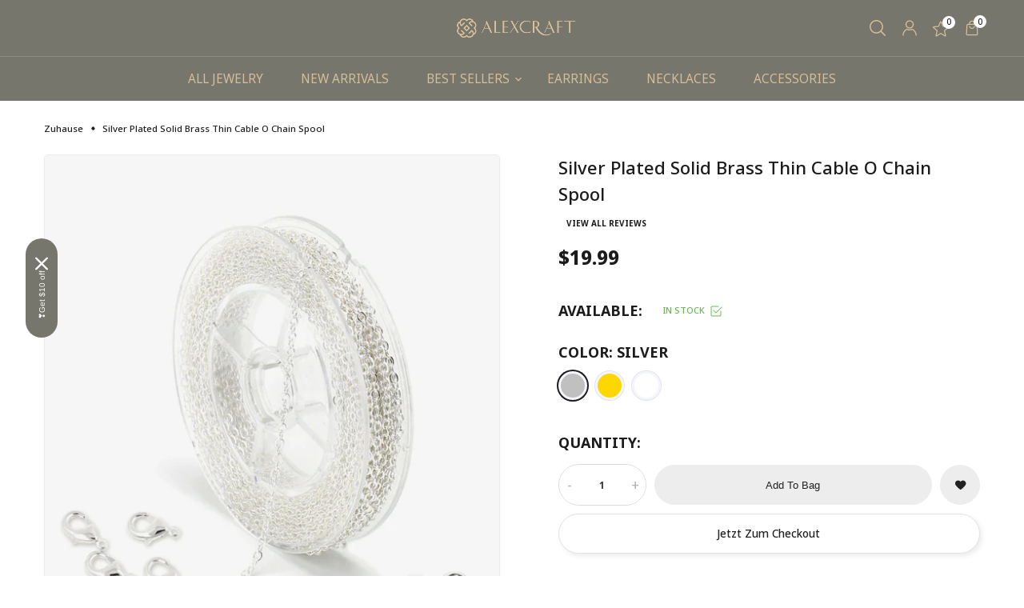

--- FILE ---
content_type: text/html; charset=utf-8
request_url: https://alexcraft.com/de/products/33-feet-silver-plated-brass-2-mm-thin-cable-o-chain-spool-bulk-for-craft-diy-jewelry-making-silver-chain
body_size: 74364
content:
<!doctype html>
<!-- Emillia 7 v.1.0 --><html class="no-js" lang="de">
  <script type="text/javascript">
    (function(c,l,a,r,i,t,y){
        c[a]=c[a]||function(){(c[a].q=c[a].q||[]).push(arguments)};
        t=l.createElement(r);t.async=1;t.src="https://www.clarity.ms/tag/"+i;
        y=l.getElementsByTagName(r)[0];y.parentNode.insertBefore(t,y);
    })(window, document, "clarity", "script", "s4eh8la3ak");
</script>
  <head>
    <meta charset="utf-8">
    <meta http-equiv="X-UA-Compatible" content="IE=edge">
    <meta name="viewport" content="width=device-width,initial-scale=1,maximum-scale=1">
    <meta name="theme-color" content="">
    <link rel="canonical" href="https://alexcraft.com/de/products/33-feet-silver-plated-brass-2-mm-thin-cable-o-chain-spool-bulk-for-craft-diy-jewelry-making-silver-chain">
    <link rel="preconnect" href="https://cdn.shopify.com" crossorigin><link rel="icon" type="image/png" href="//alexcraft.com/cdn/shop/files/alexcraft_dbaf5beb-b800-4a24-b334-2c7b37e036d6.png?crop=center&height=32&v=1748915533&width=32"><link rel="preconnect" href="https://fonts.shopifycdn.com" crossorigin>
<link href="https://fonts.googleapis.com/css?family=Noto+Sans:100,100i,300,300i,400,400i,500,500i,600,600i,700,700i,800,800i,900,900i&amp;display=swap" rel="stylesheet" type="text/css" media="all" />
      
    
    <title>
      Silver Plated Solid Brass Thin Cable O Chain Spool
 &ndash; Alexcraft®</title>

    
      <meta name="description" content="Discover ALEXCRAFT’s silver plated solid brass slim cable O chain axles. This chain axle is finely silver-plated, giving it a refined and detailed appearance. Sturdy and durable design, suitable for all kinds of jewelry making and creative crafts.">
    
    





<meta property="og:site_name" content="Alexcraft®">
<meta property="og:url" content="https://alexcraft.com/de/products/33-feet-silver-plated-brass-2-mm-thin-cable-o-chain-spool-bulk-for-craft-diy-jewelry-making-silver-chain">
<meta property="og:title" content="Silver Plated Solid Brass Thin Cable O Chain Spool">
<meta property="og:type" content="product">
<meta property="og:description" content="Discover ALEXCRAFT’s silver plated solid brass slim cable O chain axles. This chain axle is finely silver-plated, giving it a refined and detailed appearance. Sturdy and durable design, suitable for all kinds of jewelry making and creative crafts.">

  <meta property="og:price:amount" content="18.99">
  <meta property="og:price:currency" content="USD">

<meta property="og:image" content="http://alexcraft.com/cdn/shop/files/F0068_a0b6cda4-72a8-40a5-8d9a-b9cae18ce6cd.jpg?crop=center&height=1200&v=1707127391&width=1200"><meta property="og:image" content="http://alexcraft.com/cdn/shop/products/13.jpg?crop=center&height=1200&v=1707127391&width=1200"><meta property="og:image" content="http://alexcraft.com/cdn/shop/files/F0069_bc9029b2-7166-4096-9290-ab002d22c811.jpg?crop=center&height=1200&v=1707127391&width=1200">
<meta property="og:image:secure_url" content="https://alexcraft.com/cdn/shop/files/F0068_a0b6cda4-72a8-40a5-8d9a-b9cae18ce6cd.jpg?crop=center&height=1200&v=1707127391&width=1200"><meta property="og:image:secure_url" content="https://alexcraft.com/cdn/shop/products/13.jpg?crop=center&height=1200&v=1707127391&width=1200"><meta property="og:image:secure_url" content="https://alexcraft.com/cdn/shop/files/F0069_bc9029b2-7166-4096-9290-ab002d22c811.jpg?crop=center&height=1200&v=1707127391&width=1200">


<meta name="twitter:card" content="summary_large_image">
<meta name="twitter:title" content="Silver Plated Solid Brass Thin Cable O Chain Spool">
<meta name="twitter:description" content="Discover ALEXCRAFT’s silver plated solid brass slim cable O chain axles. This chain axle is finely silver-plated, giving it a refined and detailed appearance. Sturdy and durable design, suitable for all kinds of jewelry making and creative crafts.">

    <script>window.performance && window.performance.mark && window.performance.mark('shopify.content_for_header.start');</script><meta name="google-site-verification" content="P_z8MhgAxRL8mxrjZ7fKpmPb9rlZsrvmc8R5jXzW2yc">
<meta id="shopify-digital-wallet" name="shopify-digital-wallet" content="/1740046387/digital_wallets/dialog">
<meta name="shopify-checkout-api-token" content="270f0aeacd0609ea4ff16ac4f2abf588">
<meta id="in-context-paypal-metadata" data-shop-id="1740046387" data-venmo-supported="true" data-environment="production" data-locale="de_DE" data-paypal-v4="true" data-currency="USD">
<link rel="alternate" hreflang="x-default" href="https://alexcraft.com/products/33-feet-silver-plated-brass-2-mm-thin-cable-o-chain-spool-bulk-for-craft-diy-jewelry-making-silver-chain">
<link rel="alternate" hreflang="en" href="https://alexcraft.com/products/33-feet-silver-plated-brass-2-mm-thin-cable-o-chain-spool-bulk-for-craft-diy-jewelry-making-silver-chain">
<link rel="alternate" hreflang="de" href="https://alexcraft.com/de/products/33-feet-silver-plated-brass-2-mm-thin-cable-o-chain-spool-bulk-for-craft-diy-jewelry-making-silver-chain">
<link rel="alternate" hreflang="es" href="https://alexcraft.com/es/products/33-feet-silver-plated-brass-2-mm-thin-cable-o-chain-spool-bulk-for-craft-diy-jewelry-making-silver-chain">
<link rel="alternate" hreflang="ru" href="https://alexcraft.com/ru/products/33-feet-silver-plated-brass-2-mm-thin-cable-o-chain-spool-bulk-for-craft-diy-jewelry-making-silver-chain">
<link rel="alternate" hreflang="fr" href="https://alexcraft.com/fr/products/33-feet-silver-plated-brass-2-mm-thin-cable-o-chain-spool-bulk-for-craft-diy-jewelry-making-silver-chain">
<link rel="alternate" hreflang="tr" href="https://alexcraft.com/tr/products/33-feet-silver-plated-brass-2-mm-thin-cable-o-chain-spool-bulk-for-craft-diy-jewelry-making-silver-chain">
<link rel="alternate" hreflang="ko" href="https://alexcraft.com/ko/products/33-feet-silver-plated-brass-2-mm-thin-cable-o-chain-spool-bulk-for-craft-diy-jewelry-making-silver-chain">
<link rel="alternate" hreflang="ja" href="https://alexcraft.com/ja/products/33-feet-silver-plated-brass-2-mm-thin-cable-o-chain-spool-bulk-for-craft-diy-jewelry-making-silver-chain">
<link rel="alternate" hreflang="it" href="https://alexcraft.com/it/products/33-feet-silver-plated-brass-2-mm-thin-cable-o-chain-spool-bulk-for-craft-diy-jewelry-making-silver-chain">
<link rel="alternate" type="application/json+oembed" href="https://alexcraft.com/de/products/33-feet-silver-plated-brass-2-mm-thin-cable-o-chain-spool-bulk-for-craft-diy-jewelry-making-silver-chain.oembed">
<script async="async" src="/checkouts/internal/preloads.js?locale=de-US"></script>
<script id="shopify-features" type="application/json">{"accessToken":"270f0aeacd0609ea4ff16ac4f2abf588","betas":["rich-media-storefront-analytics"],"domain":"alexcraft.com","predictiveSearch":true,"shopId":1740046387,"locale":"de"}</script>
<script>var Shopify = Shopify || {};
Shopify.shop = "alexcraft-official-store.myshopify.com";
Shopify.locale = "de";
Shopify.currency = {"active":"USD","rate":"1.0"};
Shopify.country = "US";
Shopify.theme = {"name":"2025.5.26装修 的副本 的副本","id":141672218794,"schema_name":"Vinova Emillia","schema_version":"1.0.0","theme_store_id":null,"role":"main"};
Shopify.theme.handle = "null";
Shopify.theme.style = {"id":null,"handle":null};
Shopify.cdnHost = "alexcraft.com/cdn";
Shopify.routes = Shopify.routes || {};
Shopify.routes.root = "/de/";</script>
<script type="module">!function(o){(o.Shopify=o.Shopify||{}).modules=!0}(window);</script>
<script>!function(o){function n(){var o=[];function n(){o.push(Array.prototype.slice.apply(arguments))}return n.q=o,n}var t=o.Shopify=o.Shopify||{};t.loadFeatures=n(),t.autoloadFeatures=n()}(window);</script>
<script id="shop-js-analytics" type="application/json">{"pageType":"product"}</script>
<script defer="defer" async type="module" src="//alexcraft.com/cdn/shopifycloud/shop-js/modules/v2/client.init-shop-cart-sync_HUjMWWU5.de.esm.js"></script>
<script defer="defer" async type="module" src="//alexcraft.com/cdn/shopifycloud/shop-js/modules/v2/chunk.common_QpfDqRK1.esm.js"></script>
<script type="module">
  await import("//alexcraft.com/cdn/shopifycloud/shop-js/modules/v2/client.init-shop-cart-sync_HUjMWWU5.de.esm.js");
await import("//alexcraft.com/cdn/shopifycloud/shop-js/modules/v2/chunk.common_QpfDqRK1.esm.js");

  window.Shopify.SignInWithShop?.initShopCartSync?.({"fedCMEnabled":true,"windoidEnabled":true});

</script>
<script>(function() {
  var isLoaded = false;
  function asyncLoad() {
    if (isLoaded) return;
    isLoaded = true;
    var urls = ["https:\/\/cdn.cookie-script.com\/s\/b785e2ef8735b1b73344a9de5acca90a.js?shop=alexcraft-official-store.myshopify.com","\/\/cdn.shopify.com\/proxy\/1c779b4c56ff56cd2158cd025994a8126ffaebeb3a9df6d3f374217db6deef12\/api.goaffpro.com\/loader.js?shop=alexcraft-official-store.myshopify.com\u0026sp-cache-control=cHVibGljLCBtYXgtYWdlPTkwMA","https:\/\/loox.io\/widget\/NJG2JFLsE\/loox.1750747128897.js?shop=alexcraft-official-store.myshopify.com","https:\/\/cdn-bundler.nice-team.net\/app\/js\/bundler.js?shop=alexcraft-official-store.myshopify.com","https:\/\/cdn-app.cart-bot.net\/public\/js\/append.js?shop=alexcraft-official-store.myshopify.com"];
    for (var i = 0; i < urls.length; i++) {
      var s = document.createElement('script');
      s.type = 'text/javascript';
      s.async = true;
      s.src = urls[i];
      var x = document.getElementsByTagName('script')[0];
      x.parentNode.insertBefore(s, x);
    }
  };
  if(window.attachEvent) {
    window.attachEvent('onload', asyncLoad);
  } else {
    window.addEventListener('load', asyncLoad, false);
  }
})();</script>
<script id="__st">var __st={"a":1740046387,"offset":-28800,"reqid":"30795dc7-27fe-45a2-8cd0-a87a87df1a70-1768605611","pageurl":"alexcraft.com\/de\/products\/33-feet-silver-plated-brass-2-mm-thin-cable-o-chain-spool-bulk-for-craft-diy-jewelry-making-silver-chain","u":"ea44f90cc3ea","p":"product","rtyp":"product","rid":1496028872755};</script>
<script>window.ShopifyPaypalV4VisibilityTracking = true;</script>
<script id="captcha-bootstrap">!function(){'use strict';const t='contact',e='account',n='new_comment',o=[[t,t],['blogs',n],['comments',n],[t,'customer']],c=[[e,'customer_login'],[e,'guest_login'],[e,'recover_customer_password'],[e,'create_customer']],r=t=>t.map((([t,e])=>`form[action*='/${t}']:not([data-nocaptcha='true']) input[name='form_type'][value='${e}']`)).join(','),a=t=>()=>t?[...document.querySelectorAll(t)].map((t=>t.form)):[];function s(){const t=[...o],e=r(t);return a(e)}const i='password',u='form_key',d=['recaptcha-v3-token','g-recaptcha-response','h-captcha-response',i],f=()=>{try{return window.sessionStorage}catch{return}},m='__shopify_v',_=t=>t.elements[u];function p(t,e,n=!1){try{const o=window.sessionStorage,c=JSON.parse(o.getItem(e)),{data:r}=function(t){const{data:e,action:n}=t;return t[m]||n?{data:e,action:n}:{data:t,action:n}}(c);for(const[e,n]of Object.entries(r))t.elements[e]&&(t.elements[e].value=n);n&&o.removeItem(e)}catch(o){console.error('form repopulation failed',{error:o})}}const l='form_type',E='cptcha';function T(t){t.dataset[E]=!0}const w=window,h=w.document,L='Shopify',v='ce_forms',y='captcha';let A=!1;((t,e)=>{const n=(g='f06e6c50-85a8-45c8-87d0-21a2b65856fe',I='https://cdn.shopify.com/shopifycloud/storefront-forms-hcaptcha/ce_storefront_forms_captcha_hcaptcha.v1.5.2.iife.js',D={infoText:'Durch hCaptcha geschützt',privacyText:'Datenschutz',termsText:'Allgemeine Geschäftsbedingungen'},(t,e,n)=>{const o=w[L][v],c=o.bindForm;if(c)return c(t,g,e,D).then(n);var r;o.q.push([[t,g,e,D],n]),r=I,A||(h.body.append(Object.assign(h.createElement('script'),{id:'captcha-provider',async:!0,src:r})),A=!0)});var g,I,D;w[L]=w[L]||{},w[L][v]=w[L][v]||{},w[L][v].q=[],w[L][y]=w[L][y]||{},w[L][y].protect=function(t,e){n(t,void 0,e),T(t)},Object.freeze(w[L][y]),function(t,e,n,w,h,L){const[v,y,A,g]=function(t,e,n){const i=e?o:[],u=t?c:[],d=[...i,...u],f=r(d),m=r(i),_=r(d.filter((([t,e])=>n.includes(e))));return[a(f),a(m),a(_),s()]}(w,h,L),I=t=>{const e=t.target;return e instanceof HTMLFormElement?e:e&&e.form},D=t=>v().includes(t);t.addEventListener('submit',(t=>{const e=I(t);if(!e)return;const n=D(e)&&!e.dataset.hcaptchaBound&&!e.dataset.recaptchaBound,o=_(e),c=g().includes(e)&&(!o||!o.value);(n||c)&&t.preventDefault(),c&&!n&&(function(t){try{if(!f())return;!function(t){const e=f();if(!e)return;const n=_(t);if(!n)return;const o=n.value;o&&e.removeItem(o)}(t);const e=Array.from(Array(32),(()=>Math.random().toString(36)[2])).join('');!function(t,e){_(t)||t.append(Object.assign(document.createElement('input'),{type:'hidden',name:u})),t.elements[u].value=e}(t,e),function(t,e){const n=f();if(!n)return;const o=[...t.querySelectorAll(`input[type='${i}']`)].map((({name:t})=>t)),c=[...d,...o],r={};for(const[a,s]of new FormData(t).entries())c.includes(a)||(r[a]=s);n.setItem(e,JSON.stringify({[m]:1,action:t.action,data:r}))}(t,e)}catch(e){console.error('failed to persist form',e)}}(e),e.submit())}));const S=(t,e)=>{t&&!t.dataset[E]&&(n(t,e.some((e=>e===t))),T(t))};for(const o of['focusin','change'])t.addEventListener(o,(t=>{const e=I(t);D(e)&&S(e,y())}));const B=e.get('form_key'),M=e.get(l),P=B&&M;t.addEventListener('DOMContentLoaded',(()=>{const t=y();if(P)for(const e of t)e.elements[l].value===M&&p(e,B);[...new Set([...A(),...v().filter((t=>'true'===t.dataset.shopifyCaptcha))])].forEach((e=>S(e,t)))}))}(h,new URLSearchParams(w.location.search),n,t,e,['guest_login'])})(!0,!0)}();</script>
<script integrity="sha256-4kQ18oKyAcykRKYeNunJcIwy7WH5gtpwJnB7kiuLZ1E=" data-source-attribution="shopify.loadfeatures" defer="defer" src="//alexcraft.com/cdn/shopifycloud/storefront/assets/storefront/load_feature-a0a9edcb.js" crossorigin="anonymous"></script>
<script data-source-attribution="shopify.dynamic_checkout.dynamic.init">var Shopify=Shopify||{};Shopify.PaymentButton=Shopify.PaymentButton||{isStorefrontPortableWallets:!0,init:function(){window.Shopify.PaymentButton.init=function(){};var t=document.createElement("script");t.src="https://alexcraft.com/cdn/shopifycloud/portable-wallets/latest/portable-wallets.de.js",t.type="module",document.head.appendChild(t)}};
</script>
<script data-source-attribution="shopify.dynamic_checkout.buyer_consent">
  function portableWalletsHideBuyerConsent(e){var t=document.getElementById("shopify-buyer-consent"),n=document.getElementById("shopify-subscription-policy-button");t&&n&&(t.classList.add("hidden"),t.setAttribute("aria-hidden","true"),n.removeEventListener("click",e))}function portableWalletsShowBuyerConsent(e){var t=document.getElementById("shopify-buyer-consent"),n=document.getElementById("shopify-subscription-policy-button");t&&n&&(t.classList.remove("hidden"),t.removeAttribute("aria-hidden"),n.addEventListener("click",e))}window.Shopify?.PaymentButton&&(window.Shopify.PaymentButton.hideBuyerConsent=portableWalletsHideBuyerConsent,window.Shopify.PaymentButton.showBuyerConsent=portableWalletsShowBuyerConsent);
</script>
<script>
  function portableWalletsCleanup(e){e&&e.src&&console.error("Failed to load portable wallets script "+e.src);var t=document.querySelectorAll("shopify-accelerated-checkout .shopify-payment-button__skeleton, shopify-accelerated-checkout-cart .wallet-cart-button__skeleton"),e=document.getElementById("shopify-buyer-consent");for(let e=0;e<t.length;e++)t[e].remove();e&&e.remove()}function portableWalletsNotLoadedAsModule(e){e instanceof ErrorEvent&&"string"==typeof e.message&&e.message.includes("import.meta")&&"string"==typeof e.filename&&e.filename.includes("portable-wallets")&&(window.removeEventListener("error",portableWalletsNotLoadedAsModule),window.Shopify.PaymentButton.failedToLoad=e,"loading"===document.readyState?document.addEventListener("DOMContentLoaded",window.Shopify.PaymentButton.init):window.Shopify.PaymentButton.init())}window.addEventListener("error",portableWalletsNotLoadedAsModule);
</script>

<script type="module" src="https://alexcraft.com/cdn/shopifycloud/portable-wallets/latest/portable-wallets.de.js" onError="portableWalletsCleanup(this)" crossorigin="anonymous"></script>
<script nomodule>
  document.addEventListener("DOMContentLoaded", portableWalletsCleanup);
</script>

<link id="shopify-accelerated-checkout-styles" rel="stylesheet" media="screen" href="https://alexcraft.com/cdn/shopifycloud/portable-wallets/latest/accelerated-checkout-backwards-compat.css" crossorigin="anonymous">
<style id="shopify-accelerated-checkout-cart">
        #shopify-buyer-consent {
  margin-top: 1em;
  display: inline-block;
  width: 100%;
}

#shopify-buyer-consent.hidden {
  display: none;
}

#shopify-subscription-policy-button {
  background: none;
  border: none;
  padding: 0;
  text-decoration: underline;
  font-size: inherit;
  cursor: pointer;
}

#shopify-subscription-policy-button::before {
  box-shadow: none;
}

      </style>

<script>window.performance && window.performance.mark && window.performance.mark('shopify.content_for_header.end');</script>
    <link href="//alexcraft.com/cdn/shop/t/23/assets/material-design-iconic-font.min.css?v=4136734848154459531763514972" rel="stylesheet" type="text/css" media="all" />
<link href="//alexcraft.com/cdn/shop/t/23/assets/icon_fonts.css?v=5540287712280128441763514966" rel="stylesheet" type="text/css" media="all" />
    
<style data-shopify>.template-index {
            
                background-color: #ffffff;
            
            
        }
        :root,
        .color-background-1 {
            
                --color-background: #ffffff;
                --color-background-rgb:255,255,255;
            

            --color-title: #1c1c1c;
            --color-title-rgb: 28,28,28;
            --color-sub-title: #b5b5b5;
            --color-text: #666666;
            --color-text-rgb: 102,102,102;

            --color-button: #1c1c1c;
            --color-button-text: #ffffff;
            --color-button-text-rgb: 255,255,255;
            --color-button-border: #1c1c1c;

            --color-button-hover: #df9a7c;
            --color-button-text-hover: #ffffff;
            --color-button-text-hover-rgb: 255,255,255;
            --color-button-border-hover: #df9a7c;

            --color-secondary-button: #f5f5f5;
            --color-secondary-button-text: #1c1c1c;
            --color-secondary-button-border: #f5f5f5;

            --color-secondary-button-hover: #df9a7c;
            --color-secondary-button-text-hover: #ffffff;
            --color-secondary-button-border-hover: #df9a7c;

            --color-link: #1c1c1c;
            --color-link-rgb: 28,28,28;
            --color-hover: #df9a7c;
            --color-hover-rgb: 223,154,124;

            --color-icons: #1c1c1c;
            --color-icons-rgb: 28,28,28;

            --color-border: #eaeaea;
            --color-border-rgb: 234,234,234;

            --color-shadow: #000000;
            --color-shadow-rgb: 0,0,0;
            --payment-terms-background-color: rgb(255 255 255);
        }
    
        
        .color-background-2 {
            
                --color-background: #000000;
                --color-background-rgb:0,0,0;
            

            --color-title: #ffffff;
            --color-title-rgb: 255,255,255;
            --color-sub-title: #8c8c8c;
            --color-text: #ffffff;
            --color-text-rgb: 255,255,255;

            --color-button: #f0f0f0;
            --color-button-text: #1c1c1c;
            --color-button-text-rgb: 28,28,28;
            --color-button-border: #f0f0f0;

            --color-button-hover: #df9a7c;
            --color-button-text-hover: #ffffff;
            --color-button-text-hover-rgb: 255,255,255;
            --color-button-border-hover: #df9a7c;

            --color-secondary-button: #ffffff;
            --color-secondary-button-text: #000000;
            --color-secondary-button-border: #ffffff;

            --color-secondary-button-hover: #df9a7c;
            --color-secondary-button-text-hover: #ffffff;
            --color-secondary-button-border-hover: #df9a7c;

            --color-link: #ffffff;
            --color-link-rgb: 255,255,255;
            --color-hover: #df9a7c;
            --color-hover-rgb: 223,154,124;

            --color-icons: #ffffff;
            --color-icons-rgb: 255,255,255;

            --color-border: #cfcfcf;
            --color-border-rgb: 207,207,207;

            --color-shadow: #ffffff;
            --color-shadow-rgb: 255,255,255;
            --payment-terms-background-color: rgb(0 0 0);
        }
    
        
        .color-scheme-8f7455a1-eb11-4a61-a4c1-857420ff62ef {
            
                --color-background: #f4f4f8;
                --color-background-rgb:244,244,248;
            

            --color-title: #1c1c1c;
            --color-title-rgb: 28,28,28;
            --color-sub-title: #b5b5b5;
            --color-text: #666666;
            --color-text-rgb: 102,102,102;

            --color-button: #1c1c1c;
            --color-button-text: #ffffff;
            --color-button-text-rgb: 255,255,255;
            --color-button-border: #1c1c1c;

            --color-button-hover: #df9a7c;
            --color-button-text-hover: #ffffff;
            --color-button-text-hover-rgb: 255,255,255;
            --color-button-border-hover: #df9a7c;

            --color-secondary-button: #f5f5f5;
            --color-secondary-button-text: #1c1c1c;
            --color-secondary-button-border: #f5f5f5;

            --color-secondary-button-hover: #df9a7c;
            --color-secondary-button-text-hover: #ffffff;
            --color-secondary-button-border-hover: #df9a7c;

            --color-link: #666666;
            --color-link-rgb: 102,102,102;
            --color-hover: #df9a7c;
            --color-hover-rgb: 223,154,124;

            --color-icons: #666666;
            --color-icons-rgb: 102,102,102;

            --color-border: #dcdcdc;
            --color-border-rgb: 220,220,220;

            --color-shadow: #000000;
            --color-shadow-rgb: 0,0,0;
            --payment-terms-background-color: rgb(244 244 248);
        }
    
        
        .color-scheme-bdb2198c-b465-4784-9808-0810a93899b5 {
            
                --color-background: #76766d;
                --color-background-rgb:118,118,109;
            

            --color-title: #ffffff;
            --color-title-rgb: 255,255,255;
            --color-sub-title: #ffffff;
            --color-text: #d6be99;
            --color-text-rgb: 214,190,153;

            --color-button: #df9a7c;
            --color-button-text: #ffffff;
            --color-button-text-rgb: 255,255,255;
            --color-button-border: #df9a7c;

            --color-button-hover: #e77d4f;
            --color-button-text-hover: #ffffff;
            --color-button-text-hover-rgb: 255,255,255;
            --color-button-border-hover: #e77d4f;

            --color-secondary-button: #f5f5f5;
            --color-secondary-button-text: #1c1c1c;
            --color-secondary-button-border: #f5f5f5;

            --color-secondary-button-hover: #df9a7c;
            --color-secondary-button-text-hover: #ffffff;
            --color-secondary-button-border-hover: #df9a7c;

            --color-link: #d6be99;
            --color-link-rgb: 214,190,153;
            --color-hover: #df9a7c;
            --color-hover-rgb: 223,154,124;

            --color-icons: #d6be99;
            --color-icons-rgb: 214,190,153;

            --color-border: #eaeaea;
            --color-border-rgb: 234,234,234;

            --color-shadow: #000000;
            --color-shadow-rgb: 0,0,0;
            --payment-terms-background-color: rgb(118 118 109);
        }
    
        
        .color-scheme-82a33867-d1f5-4ba2-bbac-c11b4346b404 {
            
                --color-background: #282828;
                --color-background-rgb:40,40,40;
            

            --color-title: #ffffff;
            --color-title-rgb: 255,255,255;
            --color-sub-title: #b5b5b5;
            --color-text: #b5b5b5;
            --color-text-rgb: 181,181,181;

            --color-button: #ffffff;
            --color-button-text: #1c1c1c;
            --color-button-text-rgb: 28,28,28;
            --color-button-border: #ffffff;

            --color-button-hover: #df9a7c;
            --color-button-text-hover: #ffffff;
            --color-button-text-hover-rgb: 255,255,255;
            --color-button-border-hover: #df9a7c;

            --color-secondary-button: #f5f5f5;
            --color-secondary-button-text: #1c1c1c;
            --color-secondary-button-border: #f5f5f5;

            --color-secondary-button-hover: #df9a7c;
            --color-secondary-button-text-hover: #ffffff;
            --color-secondary-button-border-hover: #df9a7c;

            --color-link: #b5b5b5;
            --color-link-rgb: 181,181,181;
            --color-hover: #df9a7c;
            --color-hover-rgb: 223,154,124;

            --color-icons: #b5b5b5;
            --color-icons-rgb: 181,181,181;

            --color-border: #878787;
            --color-border-rgb: 135,135,135;

            --color-shadow: #000000;
            --color-shadow-rgb: 0,0,0;
            --payment-terms-background-color: rgb(40 40 40);
        }
    
        
        .color-scheme-c04ac8bc-43d1-46cd-886a-c84fb8eeacae {
            
                --color-background: rgba(0,0,0,0);
                --color-background-rgb:0,0,0;
            

            --color-title: #ffffff;
            --color-title-rgb: 255,255,255;
            --color-sub-title: #ffffff;
            --color-text: #ffffff;
            --color-text-rgb: 255,255,255;

            --color-button: #ffffff;
            --color-button-text: #1c1c1c;
            --color-button-text-rgb: 28,28,28;
            --color-button-border: #ffffff;

            --color-button-hover: #df9a7c;
            --color-button-text-hover: #ffffff;
            --color-button-text-hover-rgb: 255,255,255;
            --color-button-border-hover: #df9a7c;

            --color-secondary-button: #ffffff;
            --color-secondary-button-text: #1c1c1c;
            --color-secondary-button-border: #ffffff;

            --color-secondary-button-hover: #df9a7c;
            --color-secondary-button-text-hover: #ffffff;
            --color-secondary-button-border-hover: #df9a7c;

            --color-link: #ffffff;
            --color-link-rgb: 255,255,255;
            --color-hover: #df9a7c;
            --color-hover-rgb: 223,154,124;

            --color-icons: #ffffff;
            --color-icons-rgb: 255,255,255;

            --color-border: #fcfcfc;
            --color-border-rgb: 252,252,252;

            --color-shadow: #000000;
            --color-shadow-rgb: 0,0,0;
            --payment-terms-background-color: rgb(0 0 0);
        }
    
        
        .color-scheme-d79c004a-c827-414b-b62c-f2ad7422d98c {
            
                --color-background: #dffaf8;
                --color-background-rgb:223,250,248;
            

            --color-title: #1c1c1c;
            --color-title-rgb: 28,28,28;
            --color-sub-title: #b5b5b5;
            --color-text: #666666;
            --color-text-rgb: 102,102,102;

            --color-button: #d6be99;
            --color-button-text: #766d5f;
            --color-button-text-rgb: 118,109,95;
            --color-button-border: #d6be99;

            --color-button-hover: #df9a7c;
            --color-button-text-hover: #ffffff;
            --color-button-text-hover-rgb: 255,255,255;
            --color-button-border-hover: #df9a7c;

            --color-secondary-button: #f5f5f5;
            --color-secondary-button-text: #1c1c1c;
            --color-secondary-button-border: #f5f5f5;

            --color-secondary-button-hover: #df9a7c;
            --color-secondary-button-text-hover: #ffffff;
            --color-secondary-button-border-hover: #df9a7c;

            --color-link: #1c1c1c;
            --color-link-rgb: 28,28,28;
            --color-hover: #df9a7c;
            --color-hover-rgb: 223,154,124;

            --color-icons: #1c1c1c;
            --color-icons-rgb: 28,28,28;

            --color-border: #878787;
            --color-border-rgb: 135,135,135;

            --color-shadow: #000000;
            --color-shadow-rgb: 0,0,0;
            --payment-terms-background-color: rgb(223 250 248);
        }
    
    
    :root {--font-family-primary: Noto Sans;
            --font-family-default: Noto Sans;--container: 1200px;
        --container-fluid: 75px;

        --heading-font-size-h1: 3.0rem;
        --heading-font-size-h2: 2.0rem;
        --heading-font-size-h3: 1.8rem;
        --heading-font-size-h4: 1.6rem;
        --heading-font-size-h5: 1.2rem;
        --heading-font-size-h6: 1.0rem;
        --heading-font-weight: 500;
        --heading-font-style: normal;
        --heading-line-height: 1.5;

        --body-font-size: 1.4rem;
        --body-font-weight: 400;
        --body-font-style: normal;
        --body-font-line-height: 1.5;


        --section-heading-font-size: 40px;
        --section-heading-font-weight: 500;
        --section-subheading-font-size: 12px;
        --section-subheading-font-weight: 400;
        --section-descheading-font-size: 16px;
        --section-descheading-font-weight: 400;
        --section-heading-spacing: 65px;
        
            --section-heading-font-family: var(--font-family-primary);
        
        
            --section-subheading-font-family: var(--font-family-default);
        

        --button-thickness: 1px;
        --button-corner: 50px;
        --button-normal-width: 145px;
        --button-normal-height: 55px;
        --button-medium-width: 180px;
        --button-medium-height: 60px;
        --button-large-width: 200px;
        --button-large-height: 60px;
        --button-font-size:  1.4rem;
        --button-font-weight: 500;
        --button-text-transform: capitalize;
        
            --button-font-family: var(--font-family-default);
        

        --font-icon: "Material-Design-Iconic-Font";
        --font-icons: "rbb-font";
       
        --product-corner-radius: 0px;
        --product-corner-radius-image: 5px;
        --product-color-border: #eaeaea;
        --product-color-background: #ffffff;
        --product-color-type: #b5b5b5;
        --product-color-title: #1c1c1c;
        --product-color-title-hover: #df9a7c;
        --product-color-price: #1c1c1c;
        --product-color-reduced-price: #b5b5b5;
        --product-color-button: #ffffff;
        --product-color-button-text: #1c1c1c;
        --product-color-button-border: #ffffff;
        --product-color-button-hover: #df9a7c;
        --product-color-button-text-hover: #ffffff;
        --product-color-button-border-hover: #df9a7c;
        --product-color-badge-new: #0d9d00;
        --product-color-badge-new-text: #fff;
        --product-color-badge-sale: #db0000;
        --product-color-badge-sale-text: #ffffff;
        
        --breadcrumb-product-bg: rgba(0,0,0,0);
        --breadcrumb-product-text-color: #222;
        --breadcrumb-product-top: 23px;
        --breadcrumb-product-bottom: 23px;
        --breadcrumb-product-margin-bottom: 0px;
        --breadcrumb-product-border-color: rgba(0,0,0,0);

        --breadcrumb-collection-bg: #eeeeee;
        --breadcrumb-collection-heading-color: #222;
        --breadcrumb-collection-text-color: #222;
        --breadcrumb-collection-top: 160px;
        --breadcrumb-collection-bottom: 160px;
        --breadcrumb-collection-bottom-lg: 100px;
        --breadcrumb-collection-bottom-md: 70px;
        --breadcrumb-collection-bottom-sm: 50px;
        --breadcrumb-collection-bottom-xs: 35px;
        --breadcrumb-collection-margin-bottom: 60px;
        --breadcrumb-collection-margin-bottom-lg: 60px;
        --breadcrumb-collection-margin-bottom-md: 60px;
        --breadcrumb-collection-margin-bottom-sm: 60px;
        --breadcrumb-collection-margin-bottom-xs: 60px;
        --breadcrumb-collection-border-color: #000000;

        --breadcrumb-inner-bg: #ffffff;
        --breadcrumb-inner-heading-color: #222;
        --breadcrumb-inner-text-color: #222;
        --breadcrumb-inner-top: 160px;
        --breadcrumb-inner-bottom: 160px;
        --breadcrumb-inner-margin-bottom: 0px;
        --breadcrumb-inner-border-color: #000000;

        --bg-overlay: #ffffff;
        --bg-overlay-opacity: 0%;
        --bg-overlay-blur: 20px;
        
        --bg-loadpage: #ffffff;

        --transition-drawer: all 0.45s cubic-bezier(0.29, 0.63, 0.44, 1);

        --slider-dot-width: 30px;
        --slider-dot-height: 2px;
        --slider-dot-corner: 50px;
        --slider-dot-color: #d9d9d9;
        --slider-dot-color-act: #222;

        --slider-arrow-size: 50px;
        --slider-arrow-corner: 100px;
        --slider-arrow-color: #1c1c1c;
        --slider-arrow-bg: #ffffff;
        --slider-arrow-border: #ffffff;
        --slider-arrow-color-act: #fff;
        --slider-arrow-bg-act: #df9a7c;
        --slider-arrow-border-act: #df9a7c;

        
            --slider-arrow-shadow: 0px 0px 15px rgba(0, 0, 0, 0.1);
        
    }
    .btn-secondary {
        --color-button: var(--color-secondary-button);
        --color-button-text: var(--color-secondary-button-text);
        --color-button-border: var(--color-secondary-button-border);
        --color-button-hover: var(--color-secondary-button-hover);
        --color-button-text-hover: var(--color-secondary-button-text-hover);
        --color-button-border-hover: var(--color-secondary-button-border-hover);
    }
    
    .dots_on_dark {
        --slider-dot-color: #d2d2d2;
        --slider-dot-color-act: #df9a7c;
    }
    .arrow_on_dark {
        --slider-arrow-color: #cfcfcf;
        --slider-arrow-bg: rgba(0,0,0,0);
        --slider-arrow-border: #f5f5f5;
        --slider-arrow-color-act: #222;
        --slider-arrow-bg-act: #fff;
        --slider-arrow-border-act: #fff;
    }
</style>

    <link href="//alexcraft.com/cdn/shop/t/23/assets/css-boostrap.css?v=119891536444911203941763514953" rel="stylesheet" type="text/css" media="all" />
<link href="//alexcraft.com/cdn/shop/t/23/assets/css-swiper-bundle.css?v=173740318041346882731763514962" rel="stylesheet" type="text/css" media="all" />
<link href="//alexcraft.com/cdn/shop/t/23/assets/css-mm_menu.css?v=170593010942307653231763514960" rel="stylesheet" type="text/css" media="all" />
<link href="//alexcraft.com/cdn/shop/t/23/assets/css-fancybox.css?v=174245281484094513671763514954" rel="stylesheet" type="text/css" media="all" />
<link href="//alexcraft.com/cdn/shop/t/23/assets/css-magnific-popup.css?v=34524525230573111481763514960" rel="stylesheet" type="text/css" media="all" />
<link href="//alexcraft.com/cdn/shop/t/23/assets/css-animated.css?v=18861878080256170491763514952" rel="stylesheet" type="text/css" media="all" />
<link href="//alexcraft.com/cdn/shop/t/23/assets/css-slick.css?v=43149142741840415061763514962" rel="stylesheet" type="text/css" media="all" />
<link href="//alexcraft.com/cdn/shop/t/23/assets/css-novstyle.css?v=158235253108868476561763514961" rel="stylesheet" type="text/css" media="all" />
<style></style>
<style>
  shopify-accelerated-checkout, shopify-accelerated-checkout-cart {
    --shopify-accelerated-checkout-button-block-size: 50px;
    --shopify-accelerated-checkout-button-border-radius: var(--rounded-button);
    --shopify-accelerated-checkout-button-box-shadow: none;
  }
  
  @media screen and (min-width: 700px) {
    shopify-accelerated-checkout, shopify-accelerated-checkout-cart {
      --shopify-accelerated-checkout-button-block-size: 50px;
    }
    
    .quick-buy-drawer shopify-accelerated-checkout, .quick-buy-drawer shopify-accelerated-checkout-cart {
      --shopify-accelerated-checkout-button-block-size: 50px;
    }
  }
</style>
    
    <script>
  var theme = {
    strings: {
      total: "Total",
      spend: "Spend",
      content_threshold: "Congratulations! You\u0026#39;ve got free shipping!",
      spend__html: "for free shipping",
      check_out: "Check out",
      remove_wishlist: "Remove Wishlist",
      addto_wishlist: "Add To Wishlist",
      view_cart: "View Cart",
      cart_empty: "Your cart is currently empty.",
      continue_shopping: "Continue shopping",
      shippingCalcSubmitButton: "Calculate shipping",
      shippingCalcSubmitButtonDisabled: "Calculating...",
      
      shippingCalcMoneyFormat: "\u003cspan class=\"notranslate ht-money\"\u003e${{amount}} USD\u003c\/span\u003e",
      cart_message_html: "has been added to the shopping cart.",
      results_all: "See all results",
      close_mini_canvas: "Close",
      days: "Days",
      hours: "Hours",
      minutes: "Mins",
      seconds: "Secs",
      quickview: "Quick View"
    },
    moneyFormat: "\u003cspan class=\"notranslate ht-money\"\u003e${{amount}}\u003c\/span\u003e",
    moneyFormatnojson: "\u003cspan class=\"notranslate ht-money\"\u003e${{amount}}\u003c\/span\u003e",
    freeshipping_value: 50,
    show_free_shipping: true,
    cart_note: true,
    cart_shipping_calculator: true,
    cart_discount_code: true,
    proceed_to_checkout: "\u003cp\u003eI agree with the \u003ca href=\"#\" title=\"#\"\u003eTerms \u0026 conditions\u003c\/a\u003e\u003c\/p\u003e\u003cp\u003eOver $80 Get $15 OFF! By Using Code A15\u003c\/p\u003e\u003cp\u003eOver $30 Get $10 OFF! By Using Code A10\u003cbr\/\u003e\u003cbr\/\u003e\u003c\/p\u003e",
    cart_status: 'show_minicart',
    terms_conditions_enable: true,
  }
  window.variantStrings = {
    addToCart: `Add to cart`,
    addTobag: `Add to bag`,
    soldOut: `Sold out`,
    unavailable: `Unavailable`,
    notify_me: `Notify Me`,
    preorder: `Pre - Order`,
  }
  window.inventory_text = {
    add_to_cart: "Add to cart",
    sold_out: "Sold out",
    preorder: "Pre - Order",
  }
  document.documentElement.className = document.documentElement.className.replace('no-js', 'js');
  window.router = "";
  window.use_color_swatch = false;
  window.option_color_swatch = 'color, color, colors';
  var vinovathemes = {
    main_info: {
      shop: 'alexcraft-official-store.myshopify.com',
      domain: 'alexcraft.com',
      lic: '1535f98f-5c62-4e64-b5dc-59a736298484',
      status: 'active',
    }
  }
</script> 

<script src="//alexcraft.com/cdn/shop/t/23/assets/jquery.3.7.1.min.js?v=152464124373937720231763514966" defer></script>
<script src="//alexcraft.com/cdn/shop/t/23/assets/vendor.js?v=14241302137905047481763514978" defer></script>
<script src="//alexcraft.com/cdn/shopifycloud/storefront/assets/themes_support/api.jquery-7ab1a3a4.js" defer></script>
<script src="//alexcraft.com/cdn/shopifycloud/storefront/assets/themes_support/option_selection-b017cd28.js" defer></script>
<script src="//alexcraft.com/cdn/shop/t/23/assets/jquery.mmenu.all.min.js?v=22709617378688576351763514968" defer></script>
<script src="//alexcraft.com/cdn/shop/t/23/assets/parallax.js?v=157904624039138285041763514974" defer></script>
<script src="//alexcraft.com/cdn/shop/t/23/assets/jquery.countdown.js?v=120216172512754458201763514967" defer></script>
<script src="//alexcraft.com/cdn/shop/t/23/assets/lazysizes.min.js?v=131796910243678924371763514971" async></script>
<script src="//alexcraft.com/cdn/shop/t/23/assets/jquery.fancybox.min.js?v=97083467320205814591763514967" defer ></script>
<script src="//alexcraft.com/cdn/shop/t/23/assets/jquery.magnific-popup.js?v=140493257306263742391763514968" defer></script>
<script src="//alexcraft.com/cdn/shop/t/23/assets/jquery.zoom.min.js?v=127655014540499679121763514971" defer></script>
<script src="//alexcraft.com/cdn/shop/t/23/assets/jquery.slick.min.js?v=21371273834786956451763514970" defer></script>
<script src="//alexcraft.com/cdn/shop/t/23/assets/jquery.swiper-bundle.min.js?v=150237908947885286581763514970" defer></script>
<script src="//alexcraft.com/cdn/shop/t/23/assets/wow.min.js?v=180382906847516709141763514979" defer></script>
<script src="//alexcraft.com/cdn/shop/t/23/assets/theme.js?v=112938353266825836031763514977" defer></script>
<script src="//alexcraft.com/cdn/shop/t/23/assets/global.js?v=178809759062761669501763514963" defer></script>
    <script>
    Shopify.productOptionsMap = {};
    Shopify.quickViewOptionsMap = {};
    Shopify.updateOptionsInSelector = function(selectorIndex, wrapperSlt) {
        Shopify.optionsMap = wrapperSlt === '.product' ? Shopify.productOptionsMap : Shopify.quickViewOptionsMap;
        switch (selectorIndex) {
            case 0:
                var key = 'root';
                var selector = $(wrapperSlt + ' .single-option-selector:eq(0)');
                break;
            case 1:
                var key = $(wrapperSlt + ' .single-option-selector:eq(0)').val();
                var selector = $(wrapperSlt + ' .single-option-selector:eq(1)');
                break;
            case 2:
                var key = $(wrapperSlt + ' .single-option-selector:eq(0)').val();
                key += ' / ' + $(wrapperSlt + ' .single-option-selector:eq(1)').val();
                var selector = $(wrapperSlt + ' .single-option-selector:eq(2)');
        }

        var initialValue = selector.val();
        selector.empty();

        var availableOptions = Shopify.optionsMap[key];

        if (availableOptions && availableOptions.length) {
            for (var i = 0; i < availableOptions.length; i++) {
                var option = availableOptions[i].replace('-sold-out','');
                var newOption = $('<option></option>').val(option).html(option);

                selector.append(newOption);
            }

            $(wrapperSlt + ' .swatch[data-option-index="' + selectorIndex + '"] .swatch-element').each(function() {
                if ($.inArray($(this).attr('data-value'), availableOptions) !== -1) {
                    $(this).addClass('available').removeClass('soldout').find(':radio').prop('disabled',false).prop('checked',true);
                }
                else {
                    if ($.inArray($(this).attr('data-value') + '-sold-out', availableOptions) !== -1) {
                        $(this).addClass('available').addClass('soldout').find(':radio').prop('disabled',false).prop('checked',true);
                    } else {
                        $(this).removeClass('available').addClass('soldout').find(':radio').prop('disabled',true).prop('checked',false);
                    }
                    
                }
            });

            if ($.inArray(initialValue, availableOptions) !== -1) {
                selector.val(initialValue);
            }

            selector.trigger('change');
        };
    };

    Shopify.linkOptionSelectors = function(product, wrapperSlt, check) {
        Shopify.optionsMap = wrapperSlt === '.product' ? Shopify.productOptionsMap : Shopify.quickViewOptionsMap;
        var arr_1= [],
            arr_2= [],
            arr_3= [];

        Shopify.optionsMap['root'] == [];
        for (var i = 0; i < product.variants.length; i++) {
            var variant = product.variants[i];
            if (variant) {
                var key1 = variant.option1;
                var key2 = variant.option1 + ' / ' + variant.option2;
                Shopify.optionsMap[key1] = [];
                Shopify.optionsMap[key2] = [];
            }
        }
        for (var i = 0; i < product.variants.length; i++) {
            var variant = product.variants[i];
            if (variant) {
                if (window.use_color_swatch) {
                    if (variant.available) {
                        Shopify.optionsMap['root'] = Shopify.optionsMap['root'] || [];

                        arr_1.push(variant.option1);
                        arr_1 = $.unique(arr_1);

                        Shopify.optionsMap['root'].push(variant.option1);

                        Shopify.optionsMap['root'] = Shopify.uniq(Shopify.optionsMap['root']);

                        if (product.options.length > 1) {
                        var key = variant.option1;
                            Shopify.optionsMap[key] = Shopify.optionsMap[key] || [];
                            Shopify.optionsMap[key].push(variant.option2);
                            if ($.inArray(variant.option2, arr_2) === -1) {
                                arr_2.push(variant.option2);
                                arr_2 = $.unique(arr_2);
                            }
                            Shopify.optionsMap[key] = Shopify.uniq(Shopify.optionsMap[key]);
                        }
                        if (product.options.length === 3) {
                            var key = variant.option1 + ' / ' + variant.option2;
                            Shopify.optionsMap[key] = Shopify.optionsMap[key] || [];
                            Shopify.optionsMap[key].push(variant.option3);

                            if ($.inArray(variant.option3, arr_3) === -1) {
                                arr_3.push(variant.option3);
                                arr_3 = $.unique(arr_3);
                            }
                            
                            Shopify.optionsMap[key] = Shopify.uniq(Shopify.optionsMap[key]);
                        }
                    } else {
                        Shopify.optionsMap['root'] = Shopify.optionsMap['root'] || [];
                        if ($.inArray(variant.option1, arr_1) === -1) {
                            Shopify.optionsMap['root'].push(variant.option1 + '-sold-out');
                        }
                        
                        Shopify.optionsMap['root'] = Shopify.uniq(Shopify.optionsMap['root']);
                        if (product.options.length > 1) {
                            var key = variant.option1;
                            Shopify.optionsMap[key] = Shopify.optionsMap[key] || [];
                                Shopify.optionsMap[key].push(variant.option2 + '-sold-out');
                            
                            Shopify.optionsMap[key] = Shopify.uniq(Shopify.optionsMap[key]);
                        }
                        if (product.options.length === 3) {
                            var key = variant.option1 + ' / ' + variant.option2;
                            Shopify.optionsMap[key] = Shopify.optionsMap[key] || [];
                            Shopify.optionsMap[key].push(variant.option3 + '-sold-out');
                            Shopify.optionsMap[key] = Shopify.uniq(Shopify.optionsMap[key]);
                        }
                    }
                } else {
                    if (check) {
                        if (variant.available) {
                            Shopify.optionsMap['root'] = Shopify.optionsMap['root'] || [];
                            Shopify.optionsMap['root'].push(variant.option1);
                            Shopify.optionsMap['root'] = Shopify.uniq(Shopify.optionsMap['root']);

                            if (product.options.length > 1) {
                            var key = variant.option1;
                                Shopify.optionsMap[key] = Shopify.optionsMap[key] || [];
                                Shopify.optionsMap[key].push(variant.option2);
                                Shopify.optionsMap[key] = Shopify.uniq(Shopify.optionsMap[key]);
                            }
                            if (product.options.length === 3) {
                                var key = variant.option1 + ' / ' + variant.option2;
                                Shopify.optionsMap[key] = Shopify.optionsMap[key] || [];
                                Shopify.optionsMap[key].push(variant.option3);
                                Shopify.optionsMap[key] = Shopify.uniq(Shopify.optionsMap[key]);
                            }
                        }
                    } else {
                        Shopify.optionsMap['root'] = Shopify.optionsMap['root'] || [];

                        Shopify.optionsMap['root'].push(variant.option1);
                        Shopify.optionsMap['root'] = Shopify.uniq(Shopify.optionsMap['root']);
                        if (product.options.length > 1) {
                        var key = variant.option1;
                            Shopify.optionsMap[key] = Shopify.optionsMap[key] || [];
                            Shopify.optionsMap[key].push(variant.option2);
                            Shopify.optionsMap[key] = Shopify.uniq(Shopify.optionsMap[key]);
                        }
                        if (product.options.length === 3) {
                            var key = variant.option1 + ' / ' + variant.option2;
                            Shopify.optionsMap[key] = Shopify.optionsMap[key] || [];
                            Shopify.optionsMap[key].push(variant.option3);
                            Shopify.optionsMap[key] = Shopify.uniq(Shopify.optionsMap[key]);
                        }
                    }
                }
            }
        };

        Shopify.updateOptionsInSelector(0, wrapperSlt);

        if (product.options.length > 1) Shopify.updateOptionsInSelector(1, wrapperSlt);
        if (product.options.length === 3) Shopify.updateOptionsInSelector(2, wrapperSlt);
        $(wrapperSlt + " .single-option-selector:eq(0)").change(function() {
            Shopify.updateOptionsInSelector(1, wrapperSlt);
            if (product.options.length === 3) Shopify.updateOptionsInSelector(2, wrapperSlt);
            return true;
        });
        $(wrapperSlt + " .single-option-selector:eq(1)").change(function() {
            if (product.options.length === 3) Shopify.updateOptionsInSelector(2, wrapperSlt);
            return true;
        });
    };
</script>

    <script src="//alexcraft.com/cdn/shop/t/23/assets/vendor_global.js?v=70419742866677971361763514979" defer></script>
  <!-- BEGIN app block: shopify://apps/bundler/blocks/bundler-script-append/7a6ae1b8-3b16-449b-8429-8bb89a62c664 --><script defer="defer">
	/**	Bundler script loader, version number: 2.0 */
	(function(){
		var loadScript=function(a,b){var c=document.createElement("script");c.type="text/javascript",c.readyState?c.onreadystatechange=function(){("loaded"==c.readyState||"complete"==c.readyState)&&(c.onreadystatechange=null,b())}:c.onload=function(){b()},c.src=a,document.getElementsByTagName("head")[0].appendChild(c)};
		appendScriptUrl('alexcraft-official-store.myshopify.com');

		// get script url and append timestamp of last change
		function appendScriptUrl(shop) {

			var timeStamp = Math.floor(Date.now() / (1000*1*1));
			var timestampUrl = 'https://bundler.nice-team.net/app/shop/status/'+shop+'.js?'+timeStamp;

			loadScript(timestampUrl, function() {
				// append app script
				if (typeof bundler_settings_updated == 'undefined') {
					console.log('settings are undefined');
					bundler_settings_updated = 'default-by-script';
				}
				var scriptUrl = "https://cdn-bundler.nice-team.net/app/js/bundler-script.js?shop="+shop+"&"+bundler_settings_updated;
				loadScript(scriptUrl, function(){});
			});
		}
	})();

	var BndlrScriptAppended = true;
	
</script>

<!-- END app block --><!-- BEGIN app block: shopify://apps/fether-frequently-bought/blocks/widget-embed/f96a0d1a-35b8-40ef-ad54-1cb7fb011e11 --><!-- BEGIN app snippet: override -->
  <style>
    [ft-hidden-form]{
      width: 1px !important;
      height: 0px !important;
      overflow: hidden !important;
      margin: 0px !important;
      padding: 0px !important;
    }
    [ft-hidden]{
      display: none !important;
    }
  </style>
	<script>
		metafieldsFT = {"bundle_version":"1767145490","countdown_timer_version":"1765186882","stock_countdown_version":"1768305920"};
    isDesignModeFT = 'false';
		if((!isDesignModeFT || isDesignModeFT == 'false') && metafieldsFT[`offer_check_1496028872755`]){
			const buttonsAddToCartFT = ['form[data-type="add-to-cart-form"] button[type="submit"]', 'form[data-type="add-to-cart-form"] input[type="submit"]', "form[action$='/cart/add'] .product-buy-buttons--cta", "form[action$='/cart/add'] button[name='add']", "form[action$='/cart/add'] button.add_to_cart", '.product .product-form__buttons button[type="submit"]', '.product .product-form__buttons button[name="add"]', ".product .product-form__buttons .qty-input__btn", ".product .product-form__buttons .single_add_to_cart_button", ".product .product-form__buttons .add-to-cart-btn", ".product .product-form__buttons .product-form__submit", ".product .product-form__buttons .product-form__cart-submit", '.product .product-form button[type="submit"]', '.product .product-form button[name="add"]', ".product .product-form .qty-input__btn", ".product .product-form .single_add_to_cart_button", ".product .product-form .add-to-cart-btn", ".product .product-form .product-form__submit", ".product .product-form .product-form__cart-submit", '.product .product-info__add-to-cart button[type="submit"]', '.product .product-info__add-to-cart button[name="add"]', ".product .product-info__add-to-cart .qty-input__btn", ".product .product-info__add-to-cart .single_add_to_cart_button", ".product .product-info__add-to-cart .add-to-cart-btn", ".product .product-info__add-to-cart .product-form__submit", ".product .product-info__add-to-cart .product-form__cart-submit", '.product .product-add-to-cart-container button[type="submit"]', '.product .product-add-to-cart-container button[name="add"]', ".product .product-add-to-cart-container .qty-input__btn", ".product .product-add-to-cart-container .single_add_to_cart_button", ".product .product-add-to-cart-container .add-to-cart-btn", ".product .product-add-to-cart-container .product-form__submit", ".product .product-add-to-cart-container .product-form__cart-submit", '.product .product-detail__form button[type="submit"]', '.product .product-detail__form button[name="add"]', ".product .product-detail__form .qty-input__btn", ".product .product-detail__form .single_add_to_cart_button", ".product .product-detail__form .add-to-cart-btn", ".product .product-detail__form .product-form__submit", ".product .product-detail__form .product-form__cart-submit", '.product .add_to_cart_holder button[name="add"]', ".product .add_to_cart_holder .qty-input__btn", ".product .add_to_cart_holder .single_add_to_cart_button", ".product .add_to_cart_holder .add-to-cart-btn", ".product .add_to_cart_holder .product-form__submit", ".product .add_to_cart_holder .product-form__cart-submit", '.product .product-form__item button[name="add"]', ".product .product-form__item .qty-input__btn", ".product .product-form__item .single_add_to_cart_button", ".product .product-form__item .add-to-cart-btn", ".product .product-form__item .product-form__submit", ".product .product-form__item .product-form__cart-submit", '.product .payment-buttons button[name="add"]', ".product .payment-buttons .qty-input__btn", ".product .payment-buttons .single_add_to_cart_button", ".product .payment-buttons .add-to-cart-btn", ".product .payment-buttons .product-form__submit", ".product .payment-buttons .product-form__cart-submit", '.product .product-detail__detail button[name="add"]', ".product .product-detail__detail .qty-input__btn", ".product .product-detail__detail .single_add_to_cart_button", ".product .product-detail__detail .add-to-cart-btn", ".product .product-detail__detail .product-form__submit", ".product .product-detail__detail .product-form__cart-submit", '.product .product-content button[name="add"]', ".product .product-content .qty-input__btn", ".product .product-content .single_add_to_cart_button", ".product .product-content .add-to-cart-btn", ".product .product-content .product-form__submit", ".product .product-content .product-form__cart-submit", '.product-page .product-form__buttons button[type="submit"]', '.product-page .product-form__buttons button[name="add"]', ".product-page .product-form__buttons .qty-input__btn", ".product-page .product-form__buttons .single_add_to_cart_button", ".product-page .product-form__buttons .add-to-cart-btn", ".product-page .product-form__buttons .product-form__submit", ".product-page .product-form__buttons .product-form__cart-submit", '.product-page .product-form button[type="submit"]', '.product-page .product-form button[name="add"]', ".product-page .product-form .qty-input__btn", ".product-page .product-form .single_add_to_cart_button", ".product-page .product-form .add-to-cart-btn", ".product-page .product-form .product-form__submit", ".product-page .product-form .product-form__cart-submit", '.product-page .product-info__add-to-cart button[type="submit"]', '.product-page .product-info__add-to-cart button[name="add"]', ".product-page .product-info__add-to-cart .qty-input__btn", ".product-page .product-info__add-to-cart .single_add_to_cart_button", ".product-page .product-info__add-to-cart .add-to-cart-btn", ".product-page .product-info__add-to-cart .product-form__submit", ".product-page .product-info__add-to-cart .product-form__cart-submit", '.product-page .product-add-to-cart-container button[type="submit"]', '.product-page .product-add-to-cart-container button[name="add"]', ".product-page .product-add-to-cart-container .qty-input__btn", ".product-page .product-add-to-cart-container .single_add_to_cart_button", ".product-page .product-add-to-cart-container .add-to-cart-btn", ".product-page .product-add-to-cart-container .product-form__submit", ".product-page .product-add-to-cart-container .product-form__cart-submit", '.product-page .product-detail__form button[type="submit"]', '.product-page .product-detail__form button[name="add"]', ".product-page .product-detail__form .qty-input__btn", ".product-page .product-detail__form .single_add_to_cart_button", ".product-page .product-detail__form .add-to-cart-btn", ".product-page .product-detail__form .product-form__submit", ".product-page .product-detail__form .product-form__cart-submit", '.product-page .add_to_cart_holder button[name="add"]', ".product-page .add_to_cart_holder .qty-input__btn", ".product-page .add_to_cart_holder .single_add_to_cart_button", ".product-page .add_to_cart_holder .add-to-cart-btn", ".product-page .add_to_cart_holder .product-form__submit", ".product-page .add_to_cart_holder .product-form__cart-submit", '.product-page .product-form__item button[name="add"]', ".product-page .product-form__item .qty-input__btn", ".product-page .product-form__item .single_add_to_cart_button", ".product-page .product-form__item .add-to-cart-btn", ".product-page .product-form__item .product-form__submit", ".product-page .product-form__item .product-form__cart-submit", '.product-page .payment-buttons button[name="add"]', ".product-page .payment-buttons .qty-input__btn", ".product-page .payment-buttons .single_add_to_cart_button", ".product-page .payment-buttons .add-to-cart-btn", ".product-page .payment-buttons .product-form__submit", ".product-page .payment-buttons .product-form__cart-submit", '.product-page .product-detail__detail button[name="add"]', ".product-page .product-detail__detail .qty-input__btn", ".product-page .product-detail__detail .single_add_to_cart_button", ".product-page .product-detail__detail .add-to-cart-btn", ".product-page .product-detail__detail .product-form__submit", ".product-page .product-detail__detail .product-form__cart-submit", '.product-page .product-content button[name="add"]', ".product-page .product-content .qty-input__btn", ".product-page .product-content .single_add_to_cart_button", ".product-page .product-content .add-to-cart-btn", ".product-page .product-content .product-form__submit", ".product-page .product-content .product-form__cart-submit", '.product-area .product-form__buttons button[name="add"]', ".product-area .product-form__buttons .qty-input__btn", '.product-area .product-form__buttons button[type="submit"]', ".product-area .product-form__buttons .single_add_to_cart_button", ".product-area .product-form__buttons .add-to-cart-btn", ".product-area .product-form__buttons .product-form__submit", ".product-area .product-form__buttons .product-form__cart-submit", '.product-area .product-form button[type="submit"]', '.product-area .product-form button[name="add"]', ".product-area .product-form .qty-input__btn", ".product-area .product-form .single_add_to_cart_button", ".product-area .product-form .add-to-cart-btn", ".product-area .product-form .product-form__submit", ".product-area .product-form .product-form__cart-submit", '.product-area .product-info__add-to-cart button[type="submit"]', '.product-area .product-info__add-to-cart button[name="add"]', ".product-area .product-info__add-to-cart .qty-input__btn", ".product-area .product-info__add-to-cart .single_add_to_cart_button", ".product-area .product-info__add-to-cart .add-to-cart-btn", ".product-area .product-info__add-to-cart .product-form__submit", ".product-area .product-info__add-to-cart .product-form__cart-submit", '.product-area .product-add-to-cart-container button[type="submit"]', '.product-area .product-add-to-cart-container button[name="add"]', ".product-area .product-add-to-cart-container .qty-input__btn", ".product-area .product-add-to-cart-container .single_add_to_cart_button", ".product-area .product-add-to-cart-container .add-to-cart-btn", ".product-area .product-add-to-cart-container .product-form__submit", ".product-area .product-add-to-cart-container .product-form__cart-submit", '.product-area .product-detail__form button[type="submit"]', '.product-area .product-detail__form button[name="add"]', ".product-area .product-detail__form .qty-input__btn", ".product-area .product-detail__form .single_add_to_cart_button", ".product-area .product-detail__form .add-to-cart-btn", ".product-area .product-detail__form .product-form__submit", ".product-area .product-detail__form .product-form__cart-submit", '.product-area .add_to_cart_holder button[name="add"]', ".product-area .add_to_cart_holder .qty-input__btn", ".product-area .add_to_cart_holder .single_add_to_cart_button", ".product-area .add_to_cart_holder .add-to-cart-btn", ".product-area .add_to_cart_holder .product-form__submit", ".product-area .add_to_cart_holder .product-form__cart-submit", '.product-area .product-form__item button[name="add"]', ".product-area .product-form__item .qty-input__btn", ".product-area .product-form__item .single_add_to_cart_button", ".product-area .product-form__item .add-to-cart-btn", ".product-area .product-form__item .product-form__submit", ".product-area .product-form__item .product-form__cart-submit", '.product-area .payment-buttons button[name="add"]', ".product-area .payment-buttons .qty-input__btn", ".product-area .payment-buttons .single_add_to_cart_button", ".product-area .payment-buttons .add-to-cart-btn", ".product-area .payment-buttons .product-form__submit", ".product-area .payment-buttons .product-form__cart-submit", '.product-area .product-detail__detail button[name="add"]', ".product-area .product-detail__detail .qty-input__btn", ".product-area .product-detail__detail .single_add_to_cart_button", ".product-area .product-detail__detail .add-to-cart-btn", ".product-area .product-detail__detail .product-form__submit", ".product-area .product-detail__detail .product-form__cart-submit", '.product-area .product-content button[name="add"]', ".product-area .product-content .qty-input__btn", ".product-area .product-content .single_add_to_cart_button", ".product-area .product-content .add-to-cart-btn", ".product-area .product-content .product-form__submit", ".product-area .product-content .product-form__cart-submit", '.page-width .product-form__buttons button[type="submit"]', '.page-width .product-form__buttons button[name="add"]', ".page-width .product-form__buttons .qty-input__btn", ".page-width .product-form__buttons .single_add_to_cart_button", ".page-width .product-form__buttons .add-to-cart-btn", ".page-width .product-form__buttons .product-form__submit", ".page-width .product-form__buttons .product-form__cart-submit", '.page-width .product-form button[type="submit"]', '.page-width .product-form button[name="add"]', ".page-width .product-form .qty-input__btn", ".page-width .product-form .single_add_to_cart_button", ".page-width .product-form .add-to-cart-btn", ".page-width .product-form .product-form__submit", ".page-width .product-form .product-form__cart-submit", '.page-width .product-info__add-to-cart button[type="submit"]', '.page-width .product-info__add-to-cart button[name="add"]', ".page-width .product-info__add-to-cart .qty-input__btn", ".page-width .product-info__add-to-cart .single_add_to_cart_button", ".page-width .product-info__add-to-cart .add-to-cart-btn", ".page-width .product-info__add-to-cart .product-form__submit", ".page-width .product-info__add-to-cart .product-form__cart-submit", '.page-width .product-add-to-cart-container button[type="submit"]', '.page-width .product-add-to-cart-container button[name="add"]', ".page-width .product-add-to-cart-container .qty-input__btn", ".page-width .product-add-to-cart-container .single_add_to_cart_button", ".page-width .product-add-to-cart-container .add-to-cart-btn", ".page-width .product-add-to-cart-container .product-form__submit", ".page-width .product-add-to-cart-container .product-form__cart-submit", '.page-width .product-detail__form button[type="submit"]', '.page-width .product-detail__form button[name="add"]', ".page-width .product-detail__form .qty-input__btn", ".page-width .product-detail__form .single_add_to_cart_button", ".page-width .product-detail__form .add-to-cart-btn", ".page-width .product-detail__form .product-form__submit", ".page-width .product-detail__form .product-form__cart-submit", '.page-width .add_to_cart_holder button[name="add"]', ".page-width .add_to_cart_holder .qty-input__btn", ".page-width .add_to_cart_holder .single_add_to_cart_button", ".page-width .add_to_cart_holder .add-to-cart-btn", ".page-width .add_to_cart_holder .product-form__submit", ".page-width .add_to_cart_holder .product-form__cart-submit", '.page-width .product-form__item button[name="add"]', ".page-width .product-form__item .qty-input__btn", ".page-width .product-form__item .single_add_to_cart_button", ".page-width .product-form__item .add-to-cart-btn", ".page-width .product-form__item .product-form__submit", ".page-width .product-form__item .product-form__cart-submit", '.page-width .payment-buttons button[name="add"]', ".page-width .payment-buttons .qty-input__btn", ".page-width .payment-buttons .single_add_to_cart_button", ".page-width .payment-buttons .add-to-cart-btn", ".page-width .payment-buttons .product-form__submit", ".page-width .payment-buttons .product-form__cart-submit", '.page-width .product-detail__detail button[name="add"]', ".page-width .product-detail__detail .qty-input__btn", ".page-width .product-detail__detail .single_add_to_cart_button", ".page-width .product-detail__detail .add-to-cart-btn", ".page-width .product-detail__detail .product-form__submit", ".page-width .product-detail__detail .product-form__cart-submit", '.page-width .product-content button[name="add"]', ".page-width .product-content .qty-input__btn", ".page-width .product-content .single_add_to_cart_button", ".page-width .product-content .add-to-cart-btn", ".page-width .product-content .product-form__submit", ".page-width .product-content .product-form__cart-submit", ".product-block-list .product-form__buy-buttons .product-form__add-button", "form[action$='/cart/add'] button[type='submit']", "form[action$='/cart/add'] input[type='submit']", "form[action$='/cart/add'] .product-buy-buttons--primary", "form[action$='/cart/add'] a#add-to-cart-btn.product--addtocart", "form[action$='/cart/add'] product-form__buttons #submitProduct[name='add']", "form[action$='/cart/add'] button.product-submit", "#AddToCart", "form[action$='/cart/add'] .btn--add-to-cart", "form[action$='/cart/add'] .btn-addtocart", "form[action$='/cart/add'] .add", "form[action$='/cart/add'] .add_to_cart", "form[action$='/cart/add'] .product__buy .product__add-to-cart", "form[action$='/cart/add'] .button--addToCart"];
      const selectorOptionsHideFT = [
        '.dbtfy-color_swatches',
        '.product-layout-grid__detail .product-detail__options',
        '.product__info-wrapper variant-radios',
        'div[data-variant-picker]',
        '.product-detail__form__options.product-detail__gap-lg.product-detail__form__options--underlined',
        '.product-block-container .product-block.product-block-variant-picker:not(.pb-card-shadow)',
        '.product-block-container .product-block.product-block-quantity-selector:not(.pb-card-shadow)',
        '.product-form__quantity',
        '.product-block-item.atc-wrapper',
        '.product__quantity',
        '.product-form product-variants',
        '.tt-swatches-container',
        '.product__quantity',
        '.product-info__quantity-selector',
        'variant-picker',
        'product-page product-variants',
        '.product__variants-wrapper.product__block',
        '.product__controls-group-quantity.product__block',
        '.product-options--root',
        'variant-radios',
        '.quantity_selector',
        '.productView-subtotal',
        '.productView-options',
        'f-variant-picker',
        '[data-product-variants]',
        '.product__controls-group-quanity',
        '.yv-product-quantity',
        '.product-block--buy-button .button--sold-out',
        '.container .product__meta[itemscope] div div.row.gy-3',
        ".product__grid__item .product__content .product__selector[id^='ProductSelector-template--']",
        '.product-block .variant-wrapper',
        '.product__info-container variant-radios',
        '.pt-swatches-container.pt-swatches-container-js',
        '.product__info-container variant-selects',
        '.product__info-wrapper variant-selects',
        '.product-page-section variant-selects',
        '.pg__option--single',
        '.product-option-selector'
      ];
      
			function getButtonAddToCartFT(){
				let btnFT = null;
				for(let iFT=0; iFT < buttonsAddToCartFT.length; iFT++){
					let arrButtonFoundFT = document.querySelectorAll(buttonsAddToCartFT[iFT]);
					let buttonFoundFT = Array.from(arrButtonFoundFT).find(item => {
            return item && (!item.style || (item.style && item.style.display != "none") || (item.style && item.style.opacity != "0"))
					})
					if(buttonFoundFT){
						btnFT = buttonFoundFT
            break;
					}
				}
				return btnFT
			}
			function logChangesFT(mutations, observer){
				if(document.body){
					let btnCartFT = getButtonAddToCartFT();
					if(btnCartFT){
						let elFormFT = btnCartFT.closest("form")
            if(elFormFT && !elFormFT.getAttribute("ft-hidden-form")){
              observerFT.disconnect();
              if(!elFormFT.className?.includes("ftb-form")){
                elFormFT.setAttribute("ft-hidden-form", "true")
                selectorOptionsHideFT.forEach(itemOptionFT => {
                  let elOptionFT = document.querySelector(itemOptionFT);
                  if(elOptionFT != null && !elOptionFT.getAttribute("ft-hidden")){
                    elOptionFT.setAttribute("ft-hidden", "true");
                  }
                })
              }
            }
					}
				}
			}
			var observerFT = new MutationObserver(logChangesFT);
			observerFT.observe(document.documentElement, { subtree: true, childList: true });
		}
	</script>
<!-- END app snippet -->
<!-- BEGIN app snippet: script -->



<script>
  window._fetherStore = {
      ...(window._fetherStore || {}),
      bundleVersion: "1767145490",
      addOnVersion: "",
      offerVersion: "",
      countdownTimerVersion: "1765186882",
      stockCountdownVersion: "1768305920",
      product: {
        id: '1496028872755',
        title: `Silver Plated Solid Brass Thin Cable O Chain Spool`,
        handle: `33-feet-silver-plated-brass-2-mm-thin-cable-o-chain-spool-bulk-for-craft-diy-jewelry-making-silver-chain`, 
        price: `18.99`, 
        priceFormatted: `<span class="notranslate ht-money">$18.99</span>`,
        variants: []
      }, 
      cart: {
        products: []
      },
      currency: {
        code: 'USD',
        symbol: '$',
        name: 'United States Dollar'
      },
      moneyFormat: "<span class=notranslate ht-money>${{amount}}</span>",
      moneyWithCurrencyFormat: "<span class=notranslate ht-money>${{amount}} USD</span>",
      currencyCodeEnabled: "",
      isProductPage:  "1" ,
      isCartPage:  "" ,
      isSearchPage:  "" ,
      isHomePage:  "" ,
      cartType: 'cart',
      collections: []
  };
  
  function loadFT(){
    let productTempFT = null;
    
      _fetherStore.product.variants.push({
        id: "31994653016139", 
        title: `Silver`, 
        price: `19.99`, 
        priceFormatted:  `<span class="notranslate ht-money">$19.99</span>` 
      });
    
      _fetherStore.product.variants.push({
        id: "31994653048907", 
        title: `Gold`, 
        price: `18.99`, 
        priceFormatted:  `<span class="notranslate ht-money">$18.99</span>` 
      });
    
      _fetherStore.product.variants.push({
        id: "31994653081675", 
        title: `Rose`, 
        price: `18.99`, 
        priceFormatted:  `<span class="notranslate ht-money">$18.99</span>` 
      });
    

    _fetherStore.collections.push("43199070259");
  }
  loadFT()
</script>
<!-- END app snippet -->
<script>
    _fetherStoreAppEmbed = true;
</script>

<!-- END app block --><!-- BEGIN app block: shopify://apps/judge-me-reviews/blocks/judgeme_core/61ccd3b1-a9f2-4160-9fe9-4fec8413e5d8 --><!-- Start of Judge.me Core -->






<link rel="dns-prefetch" href="https://cdnwidget.judge.me">
<link rel="dns-prefetch" href="https://cdn.judge.me">
<link rel="dns-prefetch" href="https://cdn1.judge.me">
<link rel="dns-prefetch" href="https://api.judge.me">

<script data-cfasync='false' class='jdgm-settings-script'>window.jdgmSettings={"pagination":5,"disable_web_reviews":false,"badge_no_review_text":"Keine Bewertungen","badge_n_reviews_text":"{{ n }} Bewertung/Bewertungen","hide_badge_preview_if_no_reviews":true,"badge_hide_text":false,"enforce_center_preview_badge":false,"widget_title":"Kundenbewertungen","widget_open_form_text":"Bewertung schreiben","widget_close_form_text":"Bewertung abbrechen","widget_refresh_page_text":"Seite aktualisieren","widget_summary_text":"Basierend auf {{ number_of_reviews }} Bewertung/Bewertungen","widget_no_review_text":"Schreiben Sie die erste Bewertung","widget_name_field_text":"Anzeigename","widget_verified_name_field_text":"Verifizierter Name (öffentlich)","widget_name_placeholder_text":"Anzeigename","widget_required_field_error_text":"Dieses Feld ist erforderlich.","widget_email_field_text":"E-Mail-Adresse","widget_verified_email_field_text":"Verifizierte E-Mail (privat, kann nicht bearbeitet werden)","widget_email_placeholder_text":"Ihre E-Mail-Adresse","widget_email_field_error_text":"Bitte geben Sie eine gültige E-Mail-Adresse ein.","widget_rating_field_text":"Bewertung","widget_review_title_field_text":"Bewertungstitel","widget_review_title_placeholder_text":"Geben Sie Ihrer Bewertung einen Titel","widget_review_body_field_text":"Bewertungsinhalt","widget_review_body_placeholder_text":"Beginnen Sie hier zu schreiben...","widget_pictures_field_text":"Bild/Video (optional)","widget_submit_review_text":"Bewertung abschicken","widget_submit_verified_review_text":"Verifizierte Bewertung abschicken","widget_submit_success_msg_with_auto_publish":"Vielen Dank! Bitte aktualisieren Sie die Seite in wenigen Momenten, um Ihre Bewertung zu sehen. Sie können Ihre Bewertung entfernen oder bearbeiten, indem Sie sich bei \u003ca href='https://judge.me/login' target='_blank' rel='nofollow noopener'\u003eJudge.me\u003c/a\u003e anmelden","widget_submit_success_msg_no_auto_publish":"Vielen Dank! Ihre Bewertung wird veröffentlicht, sobald sie vom Shop-Administrator genehmigt wurde. Sie können Ihre Bewertung entfernen oder bearbeiten, indem Sie sich bei \u003ca href='https://judge.me/login' target='_blank' rel='nofollow noopener'\u003eJudge.me\u003c/a\u003e anmelden","widget_show_default_reviews_out_of_total_text":"Es werden {{ n_reviews_shown }} von {{ n_reviews }} Bewertungen angezeigt.","widget_show_all_link_text":"Alle anzeigen","widget_show_less_link_text":"Weniger anzeigen","widget_author_said_text":"{{ reviewer_name }} sagte:","widget_days_text":"vor {{ n }} Tag/Tagen","widget_weeks_text":"vor {{ n }} Woche/Wochen","widget_months_text":"vor {{ n }} Monat/Monaten","widget_years_text":"vor {{ n }} Jahr/Jahren","widget_yesterday_text":"Gestern","widget_today_text":"Heute","widget_replied_text":"\u003e\u003e {{ shop_name }} antwortete:","widget_read_more_text":"Mehr lesen","widget_reviewer_name_as_initial":"","widget_rating_filter_color":"#fbcd0a","widget_rating_filter_see_all_text":"Alle Bewertungen anzeigen","widget_sorting_most_recent_text":"Neueste","widget_sorting_highest_rating_text":"Höchste Bewertung","widget_sorting_lowest_rating_text":"Niedrigste Bewertung","widget_sorting_with_pictures_text":"Nur Bilder","widget_sorting_most_helpful_text":"Hilfreichste","widget_open_question_form_text":"Eine Frage stellen","widget_reviews_subtab_text":"Bewertungen","widget_questions_subtab_text":"Fragen","widget_question_label_text":"Frage","widget_answer_label_text":"Antwort","widget_question_placeholder_text":"Schreiben Sie hier Ihre Frage","widget_submit_question_text":"Frage absenden","widget_question_submit_success_text":"Vielen Dank für Ihre Frage! Wir werden Sie benachrichtigen, sobald sie beantwortet wird.","verified_badge_text":"Verifiziert","verified_badge_bg_color":"","verified_badge_text_color":"","verified_badge_placement":"left-of-reviewer-name","widget_review_max_height":"","widget_hide_border":false,"widget_social_share":false,"widget_thumb":false,"widget_review_location_show":false,"widget_location_format":"","all_reviews_include_out_of_store_products":true,"all_reviews_out_of_store_text":"(außerhalb des Shops)","all_reviews_pagination":100,"all_reviews_product_name_prefix_text":"über","enable_review_pictures":true,"enable_question_anwser":false,"widget_theme":"default","review_date_format":"mm/dd/yyyy","default_sort_method":"most-recent","widget_product_reviews_subtab_text":"Produktbewertungen","widget_shop_reviews_subtab_text":"Shop-Bewertungen","widget_other_products_reviews_text":"Bewertungen für andere Produkte","widget_store_reviews_subtab_text":"Shop-Bewertungen","widget_no_store_reviews_text":"Dieser Shop hat noch keine Bewertungen erhalten","widget_web_restriction_product_reviews_text":"Dieses Produkt hat noch keine Bewertungen erhalten","widget_no_items_text":"Keine Elemente gefunden","widget_show_more_text":"Mehr anzeigen","widget_write_a_store_review_text":"Shop-Bewertung schreiben","widget_other_languages_heading":"Bewertungen in anderen Sprachen","widget_translate_review_text":"Bewertung übersetzen nach {{ language }}","widget_translating_review_text":"Übersetzung läuft...","widget_show_original_translation_text":"Original anzeigen ({{ language }})","widget_translate_review_failed_text":"Bewertung konnte nicht übersetzt werden.","widget_translate_review_retry_text":"Erneut versuchen","widget_translate_review_try_again_later_text":"Versuchen Sie es später noch einmal","show_product_url_for_grouped_product":false,"widget_sorting_pictures_first_text":"Bilder zuerst","show_pictures_on_all_rev_page_mobile":false,"show_pictures_on_all_rev_page_desktop":false,"floating_tab_hide_mobile_install_preference":false,"floating_tab_button_name":"★ Bewertungen","floating_tab_title":"Lassen Sie Kunden für uns sprechen","floating_tab_button_color":"","floating_tab_button_background_color":"","floating_tab_url":"","floating_tab_url_enabled":false,"floating_tab_tab_style":"text","all_reviews_text_badge_text":"Kunden bewerten uns mit {{ shop.metafields.judgeme.all_reviews_rating | round: 1 }}/5 basierend auf {{ shop.metafields.judgeme.all_reviews_count }} Bewertungen.","all_reviews_text_badge_text_branded_style":"{{ shop.metafields.judgeme.all_reviews_rating | round: 1 }} von 5 Sternen basierend auf {{ shop.metafields.judgeme.all_reviews_count }} Bewertungen","is_all_reviews_text_badge_a_link":false,"show_stars_for_all_reviews_text_badge":false,"all_reviews_text_badge_url":"","all_reviews_text_style":"branded","all_reviews_text_color_style":"judgeme_brand_color","all_reviews_text_color":"#108474","all_reviews_text_show_jm_brand":true,"featured_carousel_show_header":true,"featured_carousel_title":"Lassen Sie Kunden für uns sprechen","testimonials_carousel_title":"Kunden sagen uns","videos_carousel_title":"Echte Kunden-Geschichten","cards_carousel_title":"Kunden sagen uns","featured_carousel_count_text":"aus {{ n }} Bewertungen","featured_carousel_add_link_to_all_reviews_page":false,"featured_carousel_url":"","featured_carousel_show_images":true,"featured_carousel_autoslide_interval":5,"featured_carousel_arrows_on_the_sides":false,"featured_carousel_height":250,"featured_carousel_width":80,"featured_carousel_image_size":0,"featured_carousel_image_height":250,"featured_carousel_arrow_color":"#eeeeee","verified_count_badge_style":"branded","verified_count_badge_orientation":"horizontal","verified_count_badge_color_style":"judgeme_brand_color","verified_count_badge_color":"#108474","is_verified_count_badge_a_link":false,"verified_count_badge_url":"","verified_count_badge_show_jm_brand":true,"widget_rating_preset_default":5,"widget_first_sub_tab":"product-reviews","widget_show_histogram":true,"widget_histogram_use_custom_color":false,"widget_pagination_use_custom_color":false,"widget_star_use_custom_color":false,"widget_verified_badge_use_custom_color":false,"widget_write_review_use_custom_color":false,"picture_reminder_submit_button":"Bilder hochladen","enable_review_videos":false,"mute_video_by_default":false,"widget_sorting_videos_first_text":"Videos zuerst","widget_review_pending_text":"Ausstehend","featured_carousel_items_for_large_screen":3,"social_share_options_order":"Facebook,Twitter","remove_microdata_snippet":false,"disable_json_ld":false,"enable_json_ld_products":false,"preview_badge_show_question_text":false,"preview_badge_no_question_text":"Keine Fragen","preview_badge_n_question_text":"{{ number_of_questions }} Frage/Fragen","qa_badge_show_icon":false,"qa_badge_position":"same-row","remove_judgeme_branding":false,"widget_add_search_bar":false,"widget_search_bar_placeholder":"Suchen","widget_sorting_verified_only_text":"Nur verifizierte","featured_carousel_theme":"default","featured_carousel_show_rating":true,"featured_carousel_show_title":true,"featured_carousel_show_body":true,"featured_carousel_show_date":false,"featured_carousel_show_reviewer":true,"featured_carousel_show_product":false,"featured_carousel_header_background_color":"#108474","featured_carousel_header_text_color":"#ffffff","featured_carousel_name_product_separator":"reviewed","featured_carousel_full_star_background":"#108474","featured_carousel_empty_star_background":"#dadada","featured_carousel_vertical_theme_background":"#f9fafb","featured_carousel_verified_badge_enable":true,"featured_carousel_verified_badge_color":"#108474","featured_carousel_border_style":"round","featured_carousel_review_line_length_limit":3,"featured_carousel_more_reviews_button_text":"Mehr Bewertungen lesen","featured_carousel_view_product_button_text":"Produkt ansehen","all_reviews_page_load_reviews_on":"scroll","all_reviews_page_load_more_text":"Mehr Bewertungen laden","disable_fb_tab_reviews":false,"enable_ajax_cdn_cache":false,"widget_advanced_speed_features":5,"widget_public_name_text":"wird öffentlich angezeigt wie","default_reviewer_name":"John Smith","default_reviewer_name_has_non_latin":true,"widget_reviewer_anonymous":"Anonym","medals_widget_title":"Judge.me Bewertungsmedaillen","medals_widget_background_color":"#f9fafb","medals_widget_position":"footer_all_pages","medals_widget_border_color":"#f9fafb","medals_widget_verified_text_position":"left","medals_widget_use_monochromatic_version":false,"medals_widget_elements_color":"#108474","show_reviewer_avatar":true,"widget_invalid_yt_video_url_error_text":"Keine YouTube-Video-URL","widget_max_length_field_error_text":"Bitte geben Sie nicht mehr als {0} Zeichen ein.","widget_show_country_flag":false,"widget_show_collected_via_shop_app":true,"widget_verified_by_shop_badge_style":"light","widget_verified_by_shop_text":"Verifiziert vom Shop","widget_show_photo_gallery":true,"widget_load_with_code_splitting":true,"widget_ugc_install_preference":false,"widget_ugc_title":"Von uns hergestellt, von Ihnen geteilt","widget_ugc_subtitle":"Markieren Sie uns, um Ihr Bild auf unserer Seite zu sehen","widget_ugc_arrows_color":"#ffffff","widget_ugc_primary_button_text":"Jetzt kaufen","widget_ugc_primary_button_background_color":"#DAC29C","widget_ugc_primary_button_text_color":"#000000","widget_ugc_primary_button_border_width":"0","widget_ugc_primary_button_border_style":"none","widget_ugc_primary_button_border_color":"#DAC29C","widget_ugc_primary_button_border_radius":"25","widget_ugc_secondary_button_text":"Mehr laden","widget_ugc_secondary_button_background_color":"#DAC29C","widget_ugc_secondary_button_text_color":"#000000","widget_ugc_secondary_button_border_width":"2","widget_ugc_secondary_button_border_style":"solid","widget_ugc_secondary_button_border_color":"#DAC29C","widget_ugc_secondary_button_border_radius":"25","widget_ugc_reviews_button_text":"Bewertungen ansehen","widget_ugc_reviews_button_background_color":"#ffffff","widget_ugc_reviews_button_text_color":"#DAC29C","widget_ugc_reviews_button_border_width":"2","widget_ugc_reviews_button_border_style":"solid","widget_ugc_reviews_button_border_color":"#DAC29C","widget_ugc_reviews_button_border_radius":"25","widget_ugc_reviews_button_link_to":"store-product-page","widget_ugc_show_post_date":true,"widget_ugc_max_width":"800","widget_rating_metafield_value_type":true,"widget_primary_color":"#DAC29C","widget_enable_secondary_color":false,"widget_secondary_color":"#edf5f5","widget_summary_average_rating_text":"{{ average_rating }} von 5","widget_media_grid_title":"Kundenfotos \u0026 -videos","widget_media_grid_see_more_text":"Mehr sehen","widget_round_style":false,"widget_show_product_medals":true,"widget_verified_by_judgeme_text":"Verifiziert von Judge.me","widget_show_store_medals":true,"widget_verified_by_judgeme_text_in_store_medals":"Verifiziert von Judge.me","widget_media_field_exceed_quantity_message":"Entschuldigung, wir können nur {{ max_media }} für eine Bewertung akzeptieren.","widget_media_field_exceed_limit_message":"{{ file_name }} ist zu groß, bitte wählen Sie ein {{ media_type }} kleiner als {{ size_limit }}MB.","widget_review_submitted_text":"Bewertung abgesendet!","widget_question_submitted_text":"Frage abgesendet!","widget_close_form_text_question":"Abbrechen","widget_write_your_answer_here_text":"Schreiben Sie hier Ihre Antwort","widget_enabled_branded_link":true,"widget_show_collected_by_judgeme":true,"widget_reviewer_name_color":"","widget_write_review_text_color":"","widget_write_review_bg_color":"","widget_collected_by_judgeme_text":"gesammelt von Judge.me","widget_pagination_type":"standard","widget_load_more_text":"Mehr laden","widget_load_more_color":"#108474","widget_full_review_text":"Vollständige Bewertung","widget_read_more_reviews_text":"Mehr Bewertungen lesen","widget_read_questions_text":"Fragen lesen","widget_questions_and_answers_text":"Fragen \u0026 Antworten","widget_verified_by_text":"Verifiziert von","widget_verified_text":"Verifiziert","widget_number_of_reviews_text":"{{ number_of_reviews }} Bewertungen","widget_back_button_text":"Zurück","widget_next_button_text":"Weiter","widget_custom_forms_filter_button":"Filter","custom_forms_style":"horizontal","widget_show_review_information":false,"how_reviews_are_collected":"Wie werden Bewertungen gesammelt?","widget_show_review_keywords":false,"widget_gdpr_statement":"Wie wir Ihre Daten verwenden: Wir kontaktieren Sie nur bezüglich der von Ihnen abgegebenen Bewertung und nur, wenn nötig. Durch das Absenden Ihrer Bewertung stimmen Sie den \u003ca href='https://judge.me/terms' target='_blank' rel='nofollow noopener'\u003eNutzungsbedingungen\u003c/a\u003e, der \u003ca href='https://judge.me/privacy' target='_blank' rel='nofollow noopener'\u003eDatenschutzrichtlinie\u003c/a\u003e und den \u003ca href='https://judge.me/content-policy' target='_blank' rel='nofollow noopener'\u003eInhaltsrichtlinien\u003c/a\u003e von Judge.me zu.","widget_multilingual_sorting_enabled":false,"widget_translate_review_content_enabled":false,"widget_translate_review_content_method":"manual","popup_widget_review_selection":"automatically_with_pictures","popup_widget_round_border_style":true,"popup_widget_show_title":true,"popup_widget_show_body":true,"popup_widget_show_reviewer":false,"popup_widget_show_product":true,"popup_widget_show_pictures":true,"popup_widget_use_review_picture":true,"popup_widget_show_on_home_page":true,"popup_widget_show_on_product_page":true,"popup_widget_show_on_collection_page":true,"popup_widget_show_on_cart_page":true,"popup_widget_position":"bottom_left","popup_widget_first_review_delay":5,"popup_widget_duration":5,"popup_widget_interval":5,"popup_widget_review_count":5,"popup_widget_hide_on_mobile":true,"review_snippet_widget_round_border_style":true,"review_snippet_widget_card_color":"#FFFFFF","review_snippet_widget_slider_arrows_background_color":"#FFFFFF","review_snippet_widget_slider_arrows_color":"#000000","review_snippet_widget_star_color":"#108474","show_product_variant":false,"all_reviews_product_variant_label_text":"Variante: ","widget_show_verified_branding":true,"widget_ai_summary_title":"Kunden sagen","widget_ai_summary_disclaimer":"KI-gestützte Bewertungszusammenfassung basierend auf aktuellen Kundenbewertungen","widget_show_ai_summary":false,"widget_show_ai_summary_bg":false,"widget_show_review_title_input":true,"redirect_reviewers_invited_via_email":"external_form","request_store_review_after_product_review":false,"request_review_other_products_in_order":false,"review_form_color_scheme":"default","review_form_corner_style":"square","review_form_star_color":{},"review_form_text_color":"#333333","review_form_background_color":"#ffffff","review_form_field_background_color":"#fafafa","review_form_button_color":{},"review_form_button_text_color":"#ffffff","review_form_modal_overlay_color":"#000000","review_content_screen_title_text":"Wie würden Sie dieses Produkt bewerten?","review_content_introduction_text":"Wir würden uns freuen, wenn Sie etwas über Ihre Erfahrung teilen würden.","store_review_form_title_text":"Wie würden Sie diesen Shop bewerten?","store_review_form_introduction_text":"Wir würden uns freuen, wenn Sie etwas über Ihre Erfahrung teilen würden.","show_review_guidance_text":true,"one_star_review_guidance_text":"Schlecht","five_star_review_guidance_text":"Großartig","customer_information_screen_title_text":"Über Sie","customer_information_introduction_text":"Bitte teilen Sie uns mehr über sich mit.","custom_questions_screen_title_text":"Ihre Erfahrung im Detail","custom_questions_introduction_text":"Hier sind einige Fragen, die uns helfen, mehr über Ihre Erfahrung zu verstehen.","review_submitted_screen_title_text":"Vielen Dank für Ihre Bewertung!","review_submitted_screen_thank_you_text":"Wir verarbeiten sie und sie wird bald im Shop erscheinen.","review_submitted_screen_email_verification_text":"Bitte bestätigen Sie Ihre E-Mail-Adresse, indem Sie auf den Link klicken, den wir Ihnen gerade gesendet haben. Dies hilft uns, die Bewertungen authentisch zu halten.","review_submitted_request_store_review_text":"Möchten Sie Ihre Erfahrung beim Einkaufen bei uns teilen?","review_submitted_review_other_products_text":"Möchten Sie diese Produkte bewerten?","store_review_screen_title_text":"Möchten Sie Ihre Erfahrung mit uns teilen?","store_review_introduction_text":"Wir würden uns freuen, wenn Sie etwas über Ihre Erfahrung teilen würden.","reviewer_media_screen_title_picture_text":"Bild teilen","reviewer_media_introduction_picture_text":"Laden Sie ein Foto hoch, um Ihre Bewertung zu unterstützen.","reviewer_media_screen_title_video_text":"Video teilen","reviewer_media_introduction_video_text":"Laden Sie ein Video hoch, um Ihre Bewertung zu unterstützen.","reviewer_media_screen_title_picture_or_video_text":"Bild oder Video teilen","reviewer_media_introduction_picture_or_video_text":"Laden Sie ein Foto oder Video hoch, um Ihre Bewertung zu unterstützen.","reviewer_media_youtube_url_text":"Fügen Sie hier Ihre Youtube-URL ein","advanced_settings_next_step_button_text":"Weiter","advanced_settings_close_review_button_text":"Schließen","modal_write_review_flow":false,"write_review_flow_required_text":"Erforderlich","write_review_flow_privacy_message_text":"Wir respektieren Ihre Privatsphäre.","write_review_flow_anonymous_text":"Bewertung als anonym","write_review_flow_visibility_text":"Dies wird nicht für andere Kunden sichtbar sein.","write_review_flow_multiple_selection_help_text":"Wählen Sie so viele aus, wie Sie möchten","write_review_flow_single_selection_help_text":"Wählen Sie eine Option","write_review_flow_required_field_error_text":"Dieses Feld ist erforderlich","write_review_flow_invalid_email_error_text":"Bitte geben Sie eine gültige E-Mail-Adresse ein","write_review_flow_max_length_error_text":"Max. {{ max_length }} Zeichen.","write_review_flow_media_upload_text":"\u003cb\u003eZum Hochladen klicken\u003c/b\u003e oder ziehen und ablegen","write_review_flow_gdpr_statement":"Wir kontaktieren Sie nur bei Bedarf bezüglich Ihrer Bewertung. Mit dem Absenden Ihrer Bewertung stimmen Sie unseren \u003ca href='https://judge.me/terms' target='_blank' rel='nofollow noopener'\u003eGeschäftsbedingungen\u003c/a\u003e und unserer \u003ca href='https://judge.me/privacy' target='_blank' rel='nofollow noopener'\u003eDatenschutzrichtlinie\u003c/a\u003e zu.","rating_only_reviews_enabled":false,"show_negative_reviews_help_screen":false,"new_review_flow_help_screen_rating_threshold":3,"negative_review_resolution_screen_title_text":"Erzählen Sie uns mehr","negative_review_resolution_text":"Ihre Erfahrung ist uns wichtig. Falls es Probleme mit Ihrem Kauf gab, sind wir hier, um zu helfen. Zögern Sie nicht, uns zu kontaktieren, wir würden gerne die Gelegenheit haben, die Dinge zu korrigieren.","negative_review_resolution_button_text":"Kontaktieren Sie uns","negative_review_resolution_proceed_with_review_text":"Hinterlassen Sie eine Bewertung","negative_review_resolution_subject":"Problem mit dem Kauf von {{ shop_name }}.{{ order_name }}","preview_badge_collection_page_install_status":false,"widget_review_custom_css":"","preview_badge_custom_css":"","preview_badge_stars_count":"5-stars","featured_carousel_custom_css":"","floating_tab_custom_css":"","all_reviews_widget_custom_css":"","medals_widget_custom_css":"","verified_badge_custom_css":"","all_reviews_text_custom_css":"","transparency_badges_collected_via_store_invite":true,"transparency_badges_from_another_provider":true,"transparency_badges_collected_from_store_visitor":true,"transparency_badges_collected_by_verified_review_provider":true,"transparency_badges_earned_reward":true,"transparency_badges_collected_via_store_invite_text":"Bewertung gesammelt durch eine Einladung zum Shop","transparency_badges_from_another_provider_text":"Bewertung gesammelt von einem anderen Anbieter","transparency_badges_collected_from_store_visitor_text":"Bewertung gesammelt von einem Shop-Besucher","transparency_badges_written_in_google_text":"Bewertung in Google geschrieben","transparency_badges_written_in_etsy_text":"Bewertung in Etsy geschrieben","transparency_badges_written_in_shop_app_text":"Bewertung in Shop App geschrieben","transparency_badges_earned_reward_text":"Bewertung erhielt eine Belohnung für zukünftige Bestellungen","product_review_widget_per_page":10,"widget_store_review_label_text":"Shop-Bewertung","checkout_comment_extension_title_on_product_page":"Customer Comments","checkout_comment_extension_num_latest_comment_show":5,"checkout_comment_extension_format":"name_and_timestamp","checkout_comment_customer_name":"last_initial","checkout_comment_comment_notification":true,"preview_badge_collection_page_install_preference":false,"preview_badge_home_page_install_preference":false,"preview_badge_product_page_install_preference":false,"review_widget_install_preference":"","review_carousel_install_preference":false,"floating_reviews_tab_install_preference":"none","verified_reviews_count_badge_install_preference":false,"all_reviews_text_install_preference":false,"review_widget_best_location":false,"judgeme_medals_install_preference":false,"review_widget_revamp_enabled":false,"review_widget_qna_enabled":false,"review_widget_header_theme":"minimal","review_widget_widget_title_enabled":true,"review_widget_header_text_size":"medium","review_widget_header_text_weight":"regular","review_widget_average_rating_style":"compact","review_widget_bar_chart_enabled":true,"review_widget_bar_chart_type":"numbers","review_widget_bar_chart_style":"standard","review_widget_expanded_media_gallery_enabled":false,"review_widget_reviews_section_theme":"standard","review_widget_image_style":"thumbnails","review_widget_review_image_ratio":"square","review_widget_stars_size":"medium","review_widget_verified_badge":"standard_text","review_widget_review_title_text_size":"medium","review_widget_review_text_size":"medium","review_widget_review_text_length":"medium","review_widget_number_of_columns_desktop":3,"review_widget_carousel_transition_speed":5,"review_widget_custom_questions_answers_display":"always","review_widget_button_text_color":"#FFFFFF","review_widget_text_color":"#000000","review_widget_lighter_text_color":"#7B7B7B","review_widget_corner_styling":"soft","review_widget_review_word_singular":"Bewertung","review_widget_review_word_plural":"Bewertungen","review_widget_voting_label":"Hilfreich?","review_widget_shop_reply_label":"Antwort von {{ shop_name }}:","review_widget_filters_title":"Filter","qna_widget_question_word_singular":"Frage","qna_widget_question_word_plural":"Fragen","qna_widget_answer_reply_label":"Antwort von {{ answerer_name }}:","qna_content_screen_title_text":"Frage dieses Produkts stellen","qna_widget_question_required_field_error_text":"Bitte geben Sie Ihre Frage ein.","qna_widget_flow_gdpr_statement":"Wir kontaktieren Sie nur bei Bedarf bezüglich Ihrer Frage. Mit dem Absenden Ihrer Frage stimmen Sie unseren \u003ca href='https://judge.me/terms' target='_blank' rel='nofollow noopener'\u003eGeschäftsbedingungen\u003c/a\u003e und unserer \u003ca href='https://judge.me/privacy' target='_blank' rel='nofollow noopener'\u003eDatenschutzrichtlinie\u003c/a\u003e zu.","qna_widget_question_submitted_text":"Danke für Ihre Frage!","qna_widget_close_form_text_question":"Schließen","qna_widget_question_submit_success_text":"Wir werden Ihnen per E-Mail informieren, wenn wir Ihre Frage beantworten.","all_reviews_widget_v2025_enabled":false,"all_reviews_widget_v2025_header_theme":"default","all_reviews_widget_v2025_widget_title_enabled":true,"all_reviews_widget_v2025_header_text_size":"medium","all_reviews_widget_v2025_header_text_weight":"regular","all_reviews_widget_v2025_average_rating_style":"compact","all_reviews_widget_v2025_bar_chart_enabled":true,"all_reviews_widget_v2025_bar_chart_type":"numbers","all_reviews_widget_v2025_bar_chart_style":"standard","all_reviews_widget_v2025_expanded_media_gallery_enabled":false,"all_reviews_widget_v2025_show_store_medals":true,"all_reviews_widget_v2025_show_photo_gallery":true,"all_reviews_widget_v2025_show_review_keywords":false,"all_reviews_widget_v2025_show_ai_summary":false,"all_reviews_widget_v2025_show_ai_summary_bg":false,"all_reviews_widget_v2025_add_search_bar":false,"all_reviews_widget_v2025_default_sort_method":"most-recent","all_reviews_widget_v2025_reviews_per_page":10,"all_reviews_widget_v2025_reviews_section_theme":"default","all_reviews_widget_v2025_image_style":"thumbnails","all_reviews_widget_v2025_review_image_ratio":"square","all_reviews_widget_v2025_stars_size":"medium","all_reviews_widget_v2025_verified_badge":"bold_badge","all_reviews_widget_v2025_review_title_text_size":"medium","all_reviews_widget_v2025_review_text_size":"medium","all_reviews_widget_v2025_review_text_length":"medium","all_reviews_widget_v2025_number_of_columns_desktop":3,"all_reviews_widget_v2025_carousel_transition_speed":5,"all_reviews_widget_v2025_custom_questions_answers_display":"always","all_reviews_widget_v2025_show_product_variant":false,"all_reviews_widget_v2025_show_reviewer_avatar":true,"all_reviews_widget_v2025_reviewer_name_as_initial":"","all_reviews_widget_v2025_review_location_show":false,"all_reviews_widget_v2025_location_format":"","all_reviews_widget_v2025_show_country_flag":false,"all_reviews_widget_v2025_verified_by_shop_badge_style":"light","all_reviews_widget_v2025_social_share":false,"all_reviews_widget_v2025_social_share_options_order":"Facebook,Twitter,LinkedIn,Pinterest","all_reviews_widget_v2025_pagination_type":"standard","all_reviews_widget_v2025_button_text_color":"#FFFFFF","all_reviews_widget_v2025_text_color":"#000000","all_reviews_widget_v2025_lighter_text_color":"#7B7B7B","all_reviews_widget_v2025_corner_styling":"soft","all_reviews_widget_v2025_title":"Kundenbewertungen","all_reviews_widget_v2025_ai_summary_title":"Kunden sagen über diesen Shop","all_reviews_widget_v2025_no_review_text":"Schreiben Sie die erste Bewertung","platform":"shopify","branding_url":"https://app.judge.me/reviews","branding_text":"Powered by Judge.me","locale":"de","reply_name":"Alexcraft®","widget_version":"3.0","footer":true,"autopublish":false,"review_dates":true,"enable_custom_form":false,"shop_locale":"en","enable_multi_locales_translations":true,"show_review_title_input":true,"review_verification_email_status":"always","can_be_branded":false,"reply_name_text":"Alexcraft®"};</script> <style class='jdgm-settings-style'>﻿.jdgm-xx{left:0}:root{--jdgm-primary-color: #DAC29C;--jdgm-secondary-color: rgba(218,194,156,0.1);--jdgm-star-color: #DAC29C;--jdgm-write-review-text-color: white;--jdgm-write-review-bg-color: #DAC29C;--jdgm-paginate-color: #DAC29C;--jdgm-border-radius: 0;--jdgm-reviewer-name-color: #DAC29C}.jdgm-histogram__bar-content{background-color:#DAC29C}.jdgm-rev[data-verified-buyer=true] .jdgm-rev__icon.jdgm-rev__icon:after,.jdgm-rev__buyer-badge.jdgm-rev__buyer-badge{color:white;background-color:#DAC29C}.jdgm-review-widget--small .jdgm-gallery.jdgm-gallery .jdgm-gallery__thumbnail-link:nth-child(8) .jdgm-gallery__thumbnail-wrapper.jdgm-gallery__thumbnail-wrapper:before{content:"Mehr sehen"}@media only screen and (min-width: 768px){.jdgm-gallery.jdgm-gallery .jdgm-gallery__thumbnail-link:nth-child(8) .jdgm-gallery__thumbnail-wrapper.jdgm-gallery__thumbnail-wrapper:before{content:"Mehr sehen"}}.jdgm-prev-badge[data-average-rating='0.00']{display:none !important}.jdgm-author-all-initials{display:none !important}.jdgm-author-last-initial{display:none !important}.jdgm-rev-widg__title{visibility:hidden}.jdgm-rev-widg__summary-text{visibility:hidden}.jdgm-prev-badge__text{visibility:hidden}.jdgm-rev__prod-link-prefix:before{content:'über'}.jdgm-rev__variant-label:before{content:'Variante: '}.jdgm-rev__out-of-store-text:before{content:'(außerhalb des Shops)'}@media only screen and (min-width: 768px){.jdgm-rev__pics .jdgm-rev_all-rev-page-picture-separator,.jdgm-rev__pics .jdgm-rev__product-picture{display:none}}@media only screen and (max-width: 768px){.jdgm-rev__pics .jdgm-rev_all-rev-page-picture-separator,.jdgm-rev__pics .jdgm-rev__product-picture{display:none}}.jdgm-preview-badge[data-template="product"]{display:none !important}.jdgm-preview-badge[data-template="collection"]{display:none !important}.jdgm-preview-badge[data-template="index"]{display:none !important}.jdgm-review-widget[data-from-snippet="true"]{display:none !important}.jdgm-verified-count-badget[data-from-snippet="true"]{display:none !important}.jdgm-carousel-wrapper[data-from-snippet="true"]{display:none !important}.jdgm-all-reviews-text[data-from-snippet="true"]{display:none !important}.jdgm-medals-section[data-from-snippet="true"]{display:none !important}.jdgm-ugc-media-wrapper[data-from-snippet="true"]{display:none !important}.jdgm-review-snippet-widget .jdgm-rev-snippet-widget__cards-container .jdgm-rev-snippet-card{border-radius:8px;background:#fff}.jdgm-review-snippet-widget .jdgm-rev-snippet-widget__cards-container .jdgm-rev-snippet-card__rev-rating .jdgm-star{color:#108474}.jdgm-review-snippet-widget .jdgm-rev-snippet-widget__prev-btn,.jdgm-review-snippet-widget .jdgm-rev-snippet-widget__next-btn{border-radius:50%;background:#fff}.jdgm-review-snippet-widget .jdgm-rev-snippet-widget__prev-btn>svg,.jdgm-review-snippet-widget .jdgm-rev-snippet-widget__next-btn>svg{fill:#000}.jdgm-full-rev-modal.rev-snippet-widget .jm-mfp-container .jm-mfp-content,.jdgm-full-rev-modal.rev-snippet-widget .jm-mfp-container .jdgm-full-rev__icon,.jdgm-full-rev-modal.rev-snippet-widget .jm-mfp-container .jdgm-full-rev__pic-img,.jdgm-full-rev-modal.rev-snippet-widget .jm-mfp-container .jdgm-full-rev__reply{border-radius:8px}.jdgm-full-rev-modal.rev-snippet-widget .jm-mfp-container .jdgm-full-rev[data-verified-buyer="true"] .jdgm-full-rev__icon::after{border-radius:8px}.jdgm-full-rev-modal.rev-snippet-widget .jm-mfp-container .jdgm-full-rev .jdgm-rev__buyer-badge{border-radius:calc( 8px / 2 )}.jdgm-full-rev-modal.rev-snippet-widget .jm-mfp-container .jdgm-full-rev .jdgm-full-rev__replier::before{content:'Alexcraft®'}.jdgm-full-rev-modal.rev-snippet-widget .jm-mfp-container .jdgm-full-rev .jdgm-full-rev__product-button{border-radius:calc( 8px * 6 )}
</style> <style class='jdgm-settings-style'></style>

  
  
  
  <style class='jdgm-miracle-styles'>
  @-webkit-keyframes jdgm-spin{0%{-webkit-transform:rotate(0deg);-ms-transform:rotate(0deg);transform:rotate(0deg)}100%{-webkit-transform:rotate(359deg);-ms-transform:rotate(359deg);transform:rotate(359deg)}}@keyframes jdgm-spin{0%{-webkit-transform:rotate(0deg);-ms-transform:rotate(0deg);transform:rotate(0deg)}100%{-webkit-transform:rotate(359deg);-ms-transform:rotate(359deg);transform:rotate(359deg)}}@font-face{font-family:'JudgemeStar';src:url("[data-uri]") format("woff");font-weight:normal;font-style:normal}.jdgm-star{font-family:'JudgemeStar';display:inline !important;text-decoration:none !important;padding:0 4px 0 0 !important;margin:0 !important;font-weight:bold;opacity:1;-webkit-font-smoothing:antialiased;-moz-osx-font-smoothing:grayscale}.jdgm-star:hover{opacity:1}.jdgm-star:last-of-type{padding:0 !important}.jdgm-star.jdgm--on:before{content:"\e000"}.jdgm-star.jdgm--off:before{content:"\e001"}.jdgm-star.jdgm--half:before{content:"\e002"}.jdgm-widget *{margin:0;line-height:1.4;-webkit-box-sizing:border-box;-moz-box-sizing:border-box;box-sizing:border-box;-webkit-overflow-scrolling:touch}.jdgm-hidden{display:none !important;visibility:hidden !important}.jdgm-temp-hidden{display:none}.jdgm-spinner{width:40px;height:40px;margin:auto;border-radius:50%;border-top:2px solid #eee;border-right:2px solid #eee;border-bottom:2px solid #eee;border-left:2px solid #ccc;-webkit-animation:jdgm-spin 0.8s infinite linear;animation:jdgm-spin 0.8s infinite linear}.jdgm-spinner:empty{display:block}.jdgm-prev-badge{display:block !important}

</style>


  
  
   


<script data-cfasync='false' class='jdgm-script'>
!function(e){window.jdgm=window.jdgm||{},jdgm.CDN_HOST="https://cdnwidget.judge.me/",jdgm.CDN_HOST_ALT="https://cdn2.judge.me/cdn/widget_frontend/",jdgm.API_HOST="https://api.judge.me/",jdgm.CDN_BASE_URL="https://cdn.shopify.com/extensions/019bc7fe-07a5-7fc5-85e3-4a4175980733/judgeme-extensions-296/assets/",
jdgm.docReady=function(d){(e.attachEvent?"complete"===e.readyState:"loading"!==e.readyState)?
setTimeout(d,0):e.addEventListener("DOMContentLoaded",d)},jdgm.loadCSS=function(d,t,o,a){
!o&&jdgm.loadCSS.requestedUrls.indexOf(d)>=0||(jdgm.loadCSS.requestedUrls.push(d),
(a=e.createElement("link")).rel="stylesheet",a.class="jdgm-stylesheet",a.media="nope!",
a.href=d,a.onload=function(){this.media="all",t&&setTimeout(t)},e.body.appendChild(a))},
jdgm.loadCSS.requestedUrls=[],jdgm.loadJS=function(e,d){var t=new XMLHttpRequest;
t.onreadystatechange=function(){4===t.readyState&&(Function(t.response)(),d&&d(t.response))},
t.open("GET",e),t.onerror=function(){if(e.indexOf(jdgm.CDN_HOST)===0&&jdgm.CDN_HOST_ALT!==jdgm.CDN_HOST){var f=e.replace(jdgm.CDN_HOST,jdgm.CDN_HOST_ALT);jdgm.loadJS(f,d)}},t.send()},jdgm.docReady((function(){(window.jdgmLoadCSS||e.querySelectorAll(
".jdgm-widget, .jdgm-all-reviews-page").length>0)&&(jdgmSettings.widget_load_with_code_splitting?
parseFloat(jdgmSettings.widget_version)>=3?jdgm.loadCSS(jdgm.CDN_HOST+"widget_v3/base.css"):
jdgm.loadCSS(jdgm.CDN_HOST+"widget/base.css"):jdgm.loadCSS(jdgm.CDN_HOST+"shopify_v2.css"),
jdgm.loadJS(jdgm.CDN_HOST+"loa"+"der.js"))}))}(document);
</script>
<noscript><link rel="stylesheet" type="text/css" media="all" href="https://cdnwidget.judge.me/shopify_v2.css"></noscript>

<!-- BEGIN app snippet: theme_fix_tags --><script>
  (function() {
    var jdgmThemeFixes = null;
    if (!jdgmThemeFixes) return;
    var thisThemeFix = jdgmThemeFixes[Shopify.theme.id];
    if (!thisThemeFix) return;

    if (thisThemeFix.html) {
      document.addEventListener("DOMContentLoaded", function() {
        var htmlDiv = document.createElement('div');
        htmlDiv.classList.add('jdgm-theme-fix-html');
        htmlDiv.innerHTML = thisThemeFix.html;
        document.body.append(htmlDiv);
      });
    };

    if (thisThemeFix.css) {
      var styleTag = document.createElement('style');
      styleTag.classList.add('jdgm-theme-fix-style');
      styleTag.innerHTML = thisThemeFix.css;
      document.head.append(styleTag);
    };

    if (thisThemeFix.js) {
      var scriptTag = document.createElement('script');
      scriptTag.classList.add('jdgm-theme-fix-script');
      scriptTag.innerHTML = thisThemeFix.js;
      document.head.append(scriptTag);
    };
  })();
</script>
<!-- END app snippet -->
<!-- End of Judge.me Core -->



<!-- END app block --><!-- BEGIN app block: shopify://apps/gempages-builder/blocks/embed-gp-script-head/20b379d4-1b20-474c-a6ca-665c331919f3 -->














<!-- END app block --><script src="https://cdn.shopify.com/extensions/019b4a64-56b0-7594-9079-0cae27ba2e2a/fether-frequently-bought-148/assets/fether.js" type="text/javascript" defer="defer"></script>
<link href="https://cdn.shopify.com/extensions/019b4a64-56b0-7594-9079-0cae27ba2e2a/fether-frequently-bought-148/assets/fether.css" rel="stylesheet" type="text/css" media="all">
<script src="https://cdn.shopify.com/extensions/019bb13b-e701-7f34-b935-c9e8620fd922/tms-prod-148/assets/tms-translator.min.js" type="text/javascript" defer="defer"></script>
<script src="https://cdn.shopify.com/extensions/019bc7fe-07a5-7fc5-85e3-4a4175980733/judgeme-extensions-296/assets/loader.js" type="text/javascript" defer="defer"></script>
<script src="https://cdn.shopify.com/extensions/019aae6a-8958-7657-9775-622ab99f1d40/affiliatery-65/assets/affiliatery-embed.js" type="text/javascript" defer="defer"></script>
<script src="https://cdn.shopify.com/extensions/019b8d54-2388-79d8-becc-d32a3afe2c7a/omnisend-50/assets/omnisend-in-shop.js" type="text/javascript" defer="defer"></script>
<link href="https://monorail-edge.shopifysvc.com" rel="dns-prefetch">
<script>(function(){if ("sendBeacon" in navigator && "performance" in window) {try {var session_token_from_headers = performance.getEntriesByType('navigation')[0].serverTiming.find(x => x.name == '_s').description;} catch {var session_token_from_headers = undefined;}var session_cookie_matches = document.cookie.match(/_shopify_s=([^;]*)/);var session_token_from_cookie = session_cookie_matches && session_cookie_matches.length === 2 ? session_cookie_matches[1] : "";var session_token = session_token_from_headers || session_token_from_cookie || "";function handle_abandonment_event(e) {var entries = performance.getEntries().filter(function(entry) {return /monorail-edge.shopifysvc.com/.test(entry.name);});if (!window.abandonment_tracked && entries.length === 0) {window.abandonment_tracked = true;var currentMs = Date.now();var navigation_start = performance.timing.navigationStart;var payload = {shop_id: 1740046387,url: window.location.href,navigation_start,duration: currentMs - navigation_start,session_token,page_type: "product"};window.navigator.sendBeacon("https://monorail-edge.shopifysvc.com/v1/produce", JSON.stringify({schema_id: "online_store_buyer_site_abandonment/1.1",payload: payload,metadata: {event_created_at_ms: currentMs,event_sent_at_ms: currentMs}}));}}window.addEventListener('pagehide', handle_abandonment_event);}}());</script>
<script id="web-pixels-manager-setup">(function e(e,d,r,n,o){if(void 0===o&&(o={}),!Boolean(null===(a=null===(i=window.Shopify)||void 0===i?void 0:i.analytics)||void 0===a?void 0:a.replayQueue)){var i,a;window.Shopify=window.Shopify||{};var t=window.Shopify;t.analytics=t.analytics||{};var s=t.analytics;s.replayQueue=[],s.publish=function(e,d,r){return s.replayQueue.push([e,d,r]),!0};try{self.performance.mark("wpm:start")}catch(e){}var l=function(){var e={modern:/Edge?\/(1{2}[4-9]|1[2-9]\d|[2-9]\d{2}|\d{4,})\.\d+(\.\d+|)|Firefox\/(1{2}[4-9]|1[2-9]\d|[2-9]\d{2}|\d{4,})\.\d+(\.\d+|)|Chrom(ium|e)\/(9{2}|\d{3,})\.\d+(\.\d+|)|(Maci|X1{2}).+ Version\/(15\.\d+|(1[6-9]|[2-9]\d|\d{3,})\.\d+)([,.]\d+|)( \(\w+\)|)( Mobile\/\w+|) Safari\/|Chrome.+OPR\/(9{2}|\d{3,})\.\d+\.\d+|(CPU[ +]OS|iPhone[ +]OS|CPU[ +]iPhone|CPU IPhone OS|CPU iPad OS)[ +]+(15[._]\d+|(1[6-9]|[2-9]\d|\d{3,})[._]\d+)([._]\d+|)|Android:?[ /-](13[3-9]|1[4-9]\d|[2-9]\d{2}|\d{4,})(\.\d+|)(\.\d+|)|Android.+Firefox\/(13[5-9]|1[4-9]\d|[2-9]\d{2}|\d{4,})\.\d+(\.\d+|)|Android.+Chrom(ium|e)\/(13[3-9]|1[4-9]\d|[2-9]\d{2}|\d{4,})\.\d+(\.\d+|)|SamsungBrowser\/([2-9]\d|\d{3,})\.\d+/,legacy:/Edge?\/(1[6-9]|[2-9]\d|\d{3,})\.\d+(\.\d+|)|Firefox\/(5[4-9]|[6-9]\d|\d{3,})\.\d+(\.\d+|)|Chrom(ium|e)\/(5[1-9]|[6-9]\d|\d{3,})\.\d+(\.\d+|)([\d.]+$|.*Safari\/(?![\d.]+ Edge\/[\d.]+$))|(Maci|X1{2}).+ Version\/(10\.\d+|(1[1-9]|[2-9]\d|\d{3,})\.\d+)([,.]\d+|)( \(\w+\)|)( Mobile\/\w+|) Safari\/|Chrome.+OPR\/(3[89]|[4-9]\d|\d{3,})\.\d+\.\d+|(CPU[ +]OS|iPhone[ +]OS|CPU[ +]iPhone|CPU IPhone OS|CPU iPad OS)[ +]+(10[._]\d+|(1[1-9]|[2-9]\d|\d{3,})[._]\d+)([._]\d+|)|Android:?[ /-](13[3-9]|1[4-9]\d|[2-9]\d{2}|\d{4,})(\.\d+|)(\.\d+|)|Mobile Safari.+OPR\/([89]\d|\d{3,})\.\d+\.\d+|Android.+Firefox\/(13[5-9]|1[4-9]\d|[2-9]\d{2}|\d{4,})\.\d+(\.\d+|)|Android.+Chrom(ium|e)\/(13[3-9]|1[4-9]\d|[2-9]\d{2}|\d{4,})\.\d+(\.\d+|)|Android.+(UC? ?Browser|UCWEB|U3)[ /]?(15\.([5-9]|\d{2,})|(1[6-9]|[2-9]\d|\d{3,})\.\d+)\.\d+|SamsungBrowser\/(5\.\d+|([6-9]|\d{2,})\.\d+)|Android.+MQ{2}Browser\/(14(\.(9|\d{2,})|)|(1[5-9]|[2-9]\d|\d{3,})(\.\d+|))(\.\d+|)|K[Aa][Ii]OS\/(3\.\d+|([4-9]|\d{2,})\.\d+)(\.\d+|)/},d=e.modern,r=e.legacy,n=navigator.userAgent;return n.match(d)?"modern":n.match(r)?"legacy":"unknown"}(),u="modern"===l?"modern":"legacy",c=(null!=n?n:{modern:"",legacy:""})[u],f=function(e){return[e.baseUrl,"/wpm","/b",e.hashVersion,"modern"===e.buildTarget?"m":"l",".js"].join("")}({baseUrl:d,hashVersion:r,buildTarget:u}),m=function(e){var d=e.version,r=e.bundleTarget,n=e.surface,o=e.pageUrl,i=e.monorailEndpoint;return{emit:function(e){var a=e.status,t=e.errorMsg,s=(new Date).getTime(),l=JSON.stringify({metadata:{event_sent_at_ms:s},events:[{schema_id:"web_pixels_manager_load/3.1",payload:{version:d,bundle_target:r,page_url:o,status:a,surface:n,error_msg:t},metadata:{event_created_at_ms:s}}]});if(!i)return console&&console.warn&&console.warn("[Web Pixels Manager] No Monorail endpoint provided, skipping logging."),!1;try{return self.navigator.sendBeacon.bind(self.navigator)(i,l)}catch(e){}var u=new XMLHttpRequest;try{return u.open("POST",i,!0),u.setRequestHeader("Content-Type","text/plain"),u.send(l),!0}catch(e){return console&&console.warn&&console.warn("[Web Pixels Manager] Got an unhandled error while logging to Monorail."),!1}}}}({version:r,bundleTarget:l,surface:e.surface,pageUrl:self.location.href,monorailEndpoint:e.monorailEndpoint});try{o.browserTarget=l,function(e){var d=e.src,r=e.async,n=void 0===r||r,o=e.onload,i=e.onerror,a=e.sri,t=e.scriptDataAttributes,s=void 0===t?{}:t,l=document.createElement("script"),u=document.querySelector("head"),c=document.querySelector("body");if(l.async=n,l.src=d,a&&(l.integrity=a,l.crossOrigin="anonymous"),s)for(var f in s)if(Object.prototype.hasOwnProperty.call(s,f))try{l.dataset[f]=s[f]}catch(e){}if(o&&l.addEventListener("load",o),i&&l.addEventListener("error",i),u)u.appendChild(l);else{if(!c)throw new Error("Did not find a head or body element to append the script");c.appendChild(l)}}({src:f,async:!0,onload:function(){if(!function(){var e,d;return Boolean(null===(d=null===(e=window.Shopify)||void 0===e?void 0:e.analytics)||void 0===d?void 0:d.initialized)}()){var d=window.webPixelsManager.init(e)||void 0;if(d){var r=window.Shopify.analytics;r.replayQueue.forEach((function(e){var r=e[0],n=e[1],o=e[2];d.publishCustomEvent(r,n,o)})),r.replayQueue=[],r.publish=d.publishCustomEvent,r.visitor=d.visitor,r.initialized=!0}}},onerror:function(){return m.emit({status:"failed",errorMsg:"".concat(f," has failed to load")})},sri:function(e){var d=/^sha384-[A-Za-z0-9+/=]+$/;return"string"==typeof e&&d.test(e)}(c)?c:"",scriptDataAttributes:o}),m.emit({status:"loading"})}catch(e){m.emit({status:"failed",errorMsg:(null==e?void 0:e.message)||"Unknown error"})}}})({shopId: 1740046387,storefrontBaseUrl: "https://alexcraft.com",extensionsBaseUrl: "https://extensions.shopifycdn.com/cdn/shopifycloud/web-pixels-manager",monorailEndpoint: "https://monorail-edge.shopifysvc.com/unstable/produce_batch",surface: "storefront-renderer",enabledBetaFlags: ["2dca8a86"],webPixelsConfigList: [{"id":"1188004010","configuration":"{\"config\":\"{\\\"google_tag_ids\\\":[\\\"G-C5LV5NZ39T\\\",\\\"AW-11459976325\\\",\\\"GT-WR4Q28M7\\\"],\\\"target_country\\\":\\\"US\\\",\\\"gtag_events\\\":[{\\\"type\\\":\\\"search\\\",\\\"action_label\\\":[\\\"G-C5LV5NZ39T\\\",\\\"AW-11459976325\\\/Q4HtCMPTs7QbEIW5xdgq\\\",\\\"AW-11459976325\\\",\\\"AW-17637071575\\\"]},{\\\"type\\\":\\\"begin_checkout\\\",\\\"action_label\\\":[\\\"G-C5LV5NZ39T\\\",\\\"AW-11459976325\\\/lRcqCLfTs7QbEIW5xdgq\\\",\\\"AW-11459976325\\\",\\\"AW-17637071575\\\"]},{\\\"type\\\":\\\"view_item\\\",\\\"action_label\\\":[\\\"G-C5LV5NZ39T\\\",\\\"AW-11459976325\\\/o8SLCMDTs7QbEIW5xdgq\\\",\\\"MC-JJ4J7TBYS9\\\",\\\"AW-11459976325\\\",\\\"AW-17637071575\\\"]},{\\\"type\\\":\\\"purchase\\\",\\\"action_label\\\":[\\\"G-C5LV5NZ39T\\\",\\\"AW-11459976325\\\/PJ--CLTTs7QbEIW5xdgq\\\",\\\"MC-JJ4J7TBYS9\\\",\\\"AW-11459976325\\\",\\\"AW-17637071575\\\"]},{\\\"type\\\":\\\"page_view\\\",\\\"action_label\\\":[\\\"G-C5LV5NZ39T\\\",\\\"AW-11459976325\\\/__U_CL3Ts7QbEIW5xdgq\\\",\\\"MC-JJ4J7TBYS9\\\",\\\"AW-11459976325\\\",\\\"AW-17637071575\\\"]},{\\\"type\\\":\\\"add_payment_info\\\",\\\"action_label\\\":[\\\"G-C5LV5NZ39T\\\",\\\"AW-11459976325\\\/xVaICMbTs7QbEIW5xdgq\\\",\\\"AW-11459976325\\\",\\\"AW-17637071575\\\"]},{\\\"type\\\":\\\"add_to_cart\\\",\\\"action_label\\\":[\\\"G-C5LV5NZ39T\\\",\\\"AW-11459976325\\\/KC-7CLrTs7QbEIW5xdgq\\\",\\\"AW-11459976325\\\",\\\"AW-17637071575\\\"]}],\\\"enable_monitoring_mode\\\":false}\"}","eventPayloadVersion":"v1","runtimeContext":"OPEN","scriptVersion":"b2a88bafab3e21179ed38636efcd8a93","type":"APP","apiClientId":1780363,"privacyPurposes":[],"dataSharingAdjustments":{"protectedCustomerApprovalScopes":["read_customer_address","read_customer_email","read_customer_name","read_customer_personal_data","read_customer_phone"]}},{"id":"1154678954","configuration":"{\"tagID\":\"2612928683450\"}","eventPayloadVersion":"v1","runtimeContext":"STRICT","scriptVersion":"18031546ee651571ed29edbe71a3550b","type":"APP","apiClientId":3009811,"privacyPurposes":["ANALYTICS","MARKETING","SALE_OF_DATA"],"dataSharingAdjustments":{"protectedCustomerApprovalScopes":["read_customer_address","read_customer_email","read_customer_name","read_customer_personal_data","read_customer_phone"]}},{"id":"1104937130","configuration":"{\"accountID\":\"1740046387\"}","eventPayloadVersion":"v1","runtimeContext":"STRICT","scriptVersion":"19f3dd9843a7c108f5b7db6625568262","type":"APP","apiClientId":4646003,"privacyPurposes":[],"dataSharingAdjustments":{"protectedCustomerApprovalScopes":["read_customer_email","read_customer_name","read_customer_personal_data","read_customer_phone"]}},{"id":"1104904362","configuration":"{\"myshopifyDomain\":\"alexcraft-official-store.myshopify.com\"}","eventPayloadVersion":"v1","runtimeContext":"STRICT","scriptVersion":"23b97d18e2aa74363140dc29c9284e87","type":"APP","apiClientId":2775569,"privacyPurposes":["ANALYTICS","MARKETING","SALE_OF_DATA"],"dataSharingAdjustments":{"protectedCustomerApprovalScopes":["read_customer_address","read_customer_email","read_customer_name","read_customer_phone","read_customer_personal_data"]}},{"id":"836862122","configuration":"{\"webPixelName\":\"Judge.me\"}","eventPayloadVersion":"v1","runtimeContext":"STRICT","scriptVersion":"34ad157958823915625854214640f0bf","type":"APP","apiClientId":683015,"privacyPurposes":["ANALYTICS"],"dataSharingAdjustments":{"protectedCustomerApprovalScopes":["read_customer_email","read_customer_name","read_customer_personal_data","read_customer_phone"]}},{"id":"444399786","configuration":"{\"shop\":\"alexcraft-official-store.myshopify.com\",\"cookie_duration\":\"604800\"}","eventPayloadVersion":"v1","runtimeContext":"STRICT","scriptVersion":"a2e7513c3708f34b1f617d7ce88f9697","type":"APP","apiClientId":2744533,"privacyPurposes":["ANALYTICS","MARKETING"],"dataSharingAdjustments":{"protectedCustomerApprovalScopes":["read_customer_address","read_customer_email","read_customer_name","read_customer_personal_data","read_customer_phone"]}},{"id":"205881514","configuration":"{\"pixel_id\":\"321189732042335\",\"pixel_type\":\"facebook_pixel\",\"metaapp_system_user_token\":\"-\"}","eventPayloadVersion":"v1","runtimeContext":"OPEN","scriptVersion":"ca16bc87fe92b6042fbaa3acc2fbdaa6","type":"APP","apiClientId":2329312,"privacyPurposes":["ANALYTICS","MARKETING","SALE_OF_DATA"],"dataSharingAdjustments":{"protectedCustomerApprovalScopes":["read_customer_address","read_customer_email","read_customer_name","read_customer_personal_data","read_customer_phone"]}},{"id":"83132586","configuration":"{\"apiURL\":\"https:\/\/api.omnisend.com\",\"appURL\":\"https:\/\/app.omnisend.com\",\"brandID\":\"6598bf6913563c196932dd19\",\"trackingURL\":\"https:\/\/wt.omnisendlink.com\"}","eventPayloadVersion":"v1","runtimeContext":"STRICT","scriptVersion":"aa9feb15e63a302383aa48b053211bbb","type":"APP","apiClientId":186001,"privacyPurposes":["ANALYTICS","MARKETING","SALE_OF_DATA"],"dataSharingAdjustments":{"protectedCustomerApprovalScopes":["read_customer_address","read_customer_email","read_customer_name","read_customer_personal_data","read_customer_phone"]}},{"id":"97124522","eventPayloadVersion":"v1","runtimeContext":"LAX","scriptVersion":"1","type":"CUSTOM","privacyPurposes":["ANALYTICS"],"name":"Google Analytics tag (migrated)"},{"id":"shopify-app-pixel","configuration":"{}","eventPayloadVersion":"v1","runtimeContext":"STRICT","scriptVersion":"0450","apiClientId":"shopify-pixel","type":"APP","privacyPurposes":["ANALYTICS","MARKETING"]},{"id":"shopify-custom-pixel","eventPayloadVersion":"v1","runtimeContext":"LAX","scriptVersion":"0450","apiClientId":"shopify-pixel","type":"CUSTOM","privacyPurposes":["ANALYTICS","MARKETING"]}],isMerchantRequest: false,initData: {"shop":{"name":"Alexcraft®","paymentSettings":{"currencyCode":"USD"},"myshopifyDomain":"alexcraft-official-store.myshopify.com","countryCode":"US","storefrontUrl":"https:\/\/alexcraft.com\/de"},"customer":null,"cart":null,"checkout":null,"productVariants":[{"price":{"amount":19.99,"currencyCode":"USD"},"product":{"title":"Silver Plated Solid Brass Thin Cable O Chain Spool","vendor":"Alexcraft®","id":"1496028872755","untranslatedTitle":"Silver Plated Solid Brass Thin Cable O Chain Spool","url":"\/de\/products\/33-feet-silver-plated-brass-2-mm-thin-cable-o-chain-spool-bulk-for-craft-diy-jewelry-making-silver-chain","type":"Chain"},"id":"31994653016139","image":{"src":"\/\/alexcraft.com\/cdn\/shop\/products\/8_b04137e1-5b48-4aac-9818-1868beefa8bf.jpg?v=1707127391"},"sku":"F1052","title":"Silver","untranslatedTitle":"Silver"},{"price":{"amount":18.99,"currencyCode":"USD"},"product":{"title":"Silver Plated Solid Brass Thin Cable O Chain Spool","vendor":"Alexcraft®","id":"1496028872755","untranslatedTitle":"Silver Plated Solid Brass Thin Cable O Chain Spool","url":"\/de\/products\/33-feet-silver-plated-brass-2-mm-thin-cable-o-chain-spool-bulk-for-craft-diy-jewelry-making-silver-chain","type":"Chain"},"id":"31994653048907","image":{"src":"\/\/alexcraft.com\/cdn\/shop\/products\/1_1c0b73ae-f78a-4001-b158-093c6ef5fd49.jpg?v=1707127389"},"sku":"F1053","title":"Gold","untranslatedTitle":"Gold"},{"price":{"amount":18.99,"currencyCode":"USD"},"product":{"title":"Silver Plated Solid Brass Thin Cable O Chain Spool","vendor":"Alexcraft®","id":"1496028872755","untranslatedTitle":"Silver Plated Solid Brass Thin Cable O Chain Spool","url":"\/de\/products\/33-feet-silver-plated-brass-2-mm-thin-cable-o-chain-spool-bulk-for-craft-diy-jewelry-making-silver-chain","type":"Chain"},"id":"31994653081675","image":{"src":"\/\/alexcraft.com\/cdn\/shop\/products\/15_7062689c-d2cb-4040-badf-f7faa9be049c.jpg?v=1707127389"},"sku":"F1054","title":"Rose","untranslatedTitle":"Rose"}],"purchasingCompany":null},},"https://alexcraft.com/cdn","fcfee988w5aeb613cpc8e4bc33m6693e112",{"modern":"","legacy":""},{"shopId":"1740046387","storefrontBaseUrl":"https:\/\/alexcraft.com","extensionBaseUrl":"https:\/\/extensions.shopifycdn.com\/cdn\/shopifycloud\/web-pixels-manager","surface":"storefront-renderer","enabledBetaFlags":"[\"2dca8a86\"]","isMerchantRequest":"false","hashVersion":"fcfee988w5aeb613cpc8e4bc33m6693e112","publish":"custom","events":"[[\"page_viewed\",{}],[\"product_viewed\",{\"productVariant\":{\"price\":{\"amount\":19.99,\"currencyCode\":\"USD\"},\"product\":{\"title\":\"Silver Plated Solid Brass Thin Cable O Chain Spool\",\"vendor\":\"Alexcraft®\",\"id\":\"1496028872755\",\"untranslatedTitle\":\"Silver Plated Solid Brass Thin Cable O Chain Spool\",\"url\":\"\/de\/products\/33-feet-silver-plated-brass-2-mm-thin-cable-o-chain-spool-bulk-for-craft-diy-jewelry-making-silver-chain\",\"type\":\"Chain\"},\"id\":\"31994653016139\",\"image\":{\"src\":\"\/\/alexcraft.com\/cdn\/shop\/products\/8_b04137e1-5b48-4aac-9818-1868beefa8bf.jpg?v=1707127391\"},\"sku\":\"F1052\",\"title\":\"Silver\",\"untranslatedTitle\":\"Silver\"}}]]"});</script><script>
  window.ShopifyAnalytics = window.ShopifyAnalytics || {};
  window.ShopifyAnalytics.meta = window.ShopifyAnalytics.meta || {};
  window.ShopifyAnalytics.meta.currency = 'USD';
  var meta = {"product":{"id":1496028872755,"gid":"gid:\/\/shopify\/Product\/1496028872755","vendor":"Alexcraft®","type":"Chain","handle":"33-feet-silver-plated-brass-2-mm-thin-cable-o-chain-spool-bulk-for-craft-diy-jewelry-making-silver-chain","variants":[{"id":31994653016139,"price":1999,"name":"Silver Plated Solid Brass Thin Cable O Chain Spool - Silver","public_title":"Silver","sku":"F1052"},{"id":31994653048907,"price":1899,"name":"Silver Plated Solid Brass Thin Cable O Chain Spool - Gold","public_title":"Gold","sku":"F1053"},{"id":31994653081675,"price":1899,"name":"Silver Plated Solid Brass Thin Cable O Chain Spool - Rose","public_title":"Rose","sku":"F1054"}],"remote":false},"page":{"pageType":"product","resourceType":"product","resourceId":1496028872755,"requestId":"30795dc7-27fe-45a2-8cd0-a87a87df1a70-1768605611"}};
  for (var attr in meta) {
    window.ShopifyAnalytics.meta[attr] = meta[attr];
  }
</script>
<script class="analytics">
  (function () {
    var customDocumentWrite = function(content) {
      var jquery = null;

      if (window.jQuery) {
        jquery = window.jQuery;
      } else if (window.Checkout && window.Checkout.$) {
        jquery = window.Checkout.$;
      }

      if (jquery) {
        jquery('body').append(content);
      }
    };

    var hasLoggedConversion = function(token) {
      if (token) {
        return document.cookie.indexOf('loggedConversion=' + token) !== -1;
      }
      return false;
    }

    var setCookieIfConversion = function(token) {
      if (token) {
        var twoMonthsFromNow = new Date(Date.now());
        twoMonthsFromNow.setMonth(twoMonthsFromNow.getMonth() + 2);

        document.cookie = 'loggedConversion=' + token + '; expires=' + twoMonthsFromNow;
      }
    }

    var trekkie = window.ShopifyAnalytics.lib = window.trekkie = window.trekkie || [];
    if (trekkie.integrations) {
      return;
    }
    trekkie.methods = [
      'identify',
      'page',
      'ready',
      'track',
      'trackForm',
      'trackLink'
    ];
    trekkie.factory = function(method) {
      return function() {
        var args = Array.prototype.slice.call(arguments);
        args.unshift(method);
        trekkie.push(args);
        return trekkie;
      };
    };
    for (var i = 0; i < trekkie.methods.length; i++) {
      var key = trekkie.methods[i];
      trekkie[key] = trekkie.factory(key);
    }
    trekkie.load = function(config) {
      trekkie.config = config || {};
      trekkie.config.initialDocumentCookie = document.cookie;
      var first = document.getElementsByTagName('script')[0];
      var script = document.createElement('script');
      script.type = 'text/javascript';
      script.onerror = function(e) {
        var scriptFallback = document.createElement('script');
        scriptFallback.type = 'text/javascript';
        scriptFallback.onerror = function(error) {
                var Monorail = {
      produce: function produce(monorailDomain, schemaId, payload) {
        var currentMs = new Date().getTime();
        var event = {
          schema_id: schemaId,
          payload: payload,
          metadata: {
            event_created_at_ms: currentMs,
            event_sent_at_ms: currentMs
          }
        };
        return Monorail.sendRequest("https://" + monorailDomain + "/v1/produce", JSON.stringify(event));
      },
      sendRequest: function sendRequest(endpointUrl, payload) {
        // Try the sendBeacon API
        if (window && window.navigator && typeof window.navigator.sendBeacon === 'function' && typeof window.Blob === 'function' && !Monorail.isIos12()) {
          var blobData = new window.Blob([payload], {
            type: 'text/plain'
          });

          if (window.navigator.sendBeacon(endpointUrl, blobData)) {
            return true;
          } // sendBeacon was not successful

        } // XHR beacon

        var xhr = new XMLHttpRequest();

        try {
          xhr.open('POST', endpointUrl);
          xhr.setRequestHeader('Content-Type', 'text/plain');
          xhr.send(payload);
        } catch (e) {
          console.log(e);
        }

        return false;
      },
      isIos12: function isIos12() {
        return window.navigator.userAgent.lastIndexOf('iPhone; CPU iPhone OS 12_') !== -1 || window.navigator.userAgent.lastIndexOf('iPad; CPU OS 12_') !== -1;
      }
    };
    Monorail.produce('monorail-edge.shopifysvc.com',
      'trekkie_storefront_load_errors/1.1',
      {shop_id: 1740046387,
      theme_id: 141672218794,
      app_name: "storefront",
      context_url: window.location.href,
      source_url: "//alexcraft.com/cdn/s/trekkie.storefront.cd680fe47e6c39ca5d5df5f0a32d569bc48c0f27.min.js"});

        };
        scriptFallback.async = true;
        scriptFallback.src = '//alexcraft.com/cdn/s/trekkie.storefront.cd680fe47e6c39ca5d5df5f0a32d569bc48c0f27.min.js';
        first.parentNode.insertBefore(scriptFallback, first);
      };
      script.async = true;
      script.src = '//alexcraft.com/cdn/s/trekkie.storefront.cd680fe47e6c39ca5d5df5f0a32d569bc48c0f27.min.js';
      first.parentNode.insertBefore(script, first);
    };
    trekkie.load(
      {"Trekkie":{"appName":"storefront","development":false,"defaultAttributes":{"shopId":1740046387,"isMerchantRequest":null,"themeId":141672218794,"themeCityHash":"16739031302570177953","contentLanguage":"de","currency":"USD","eventMetadataId":"0080fc63-513c-4d69-95e1-dca8c083749d"},"isServerSideCookieWritingEnabled":true,"monorailRegion":"shop_domain","enabledBetaFlags":["65f19447"]},"Session Attribution":{},"S2S":{"facebookCapiEnabled":true,"source":"trekkie-storefront-renderer","apiClientId":580111}}
    );

    var loaded = false;
    trekkie.ready(function() {
      if (loaded) return;
      loaded = true;

      window.ShopifyAnalytics.lib = window.trekkie;

      var originalDocumentWrite = document.write;
      document.write = customDocumentWrite;
      try { window.ShopifyAnalytics.merchantGoogleAnalytics.call(this); } catch(error) {};
      document.write = originalDocumentWrite;

      window.ShopifyAnalytics.lib.page(null,{"pageType":"product","resourceType":"product","resourceId":1496028872755,"requestId":"30795dc7-27fe-45a2-8cd0-a87a87df1a70-1768605611","shopifyEmitted":true});

      var match = window.location.pathname.match(/checkouts\/(.+)\/(thank_you|post_purchase)/)
      var token = match? match[1]: undefined;
      if (!hasLoggedConversion(token)) {
        setCookieIfConversion(token);
        window.ShopifyAnalytics.lib.track("Viewed Product",{"currency":"USD","variantId":31994653016139,"productId":1496028872755,"productGid":"gid:\/\/shopify\/Product\/1496028872755","name":"Silver Plated Solid Brass Thin Cable O Chain Spool - Silver","price":"19.99","sku":"F1052","brand":"Alexcraft®","variant":"Silver","category":"Chain","nonInteraction":true,"remote":false},undefined,undefined,{"shopifyEmitted":true});
      window.ShopifyAnalytics.lib.track("monorail:\/\/trekkie_storefront_viewed_product\/1.1",{"currency":"USD","variantId":31994653016139,"productId":1496028872755,"productGid":"gid:\/\/shopify\/Product\/1496028872755","name":"Silver Plated Solid Brass Thin Cable O Chain Spool - Silver","price":"19.99","sku":"F1052","brand":"Alexcraft®","variant":"Silver","category":"Chain","nonInteraction":true,"remote":false,"referer":"https:\/\/alexcraft.com\/de\/products\/33-feet-silver-plated-brass-2-mm-thin-cable-o-chain-spool-bulk-for-craft-diy-jewelry-making-silver-chain"});
      }
    });


        var eventsListenerScript = document.createElement('script');
        eventsListenerScript.async = true;
        eventsListenerScript.src = "//alexcraft.com/cdn/shopifycloud/storefront/assets/shop_events_listener-3da45d37.js";
        document.getElementsByTagName('head')[0].appendChild(eventsListenerScript);

})();</script>
  <script>
  if (!window.ga || (window.ga && typeof window.ga !== 'function')) {
    window.ga = function ga() {
      (window.ga.q = window.ga.q || []).push(arguments);
      if (window.Shopify && window.Shopify.analytics && typeof window.Shopify.analytics.publish === 'function') {
        window.Shopify.analytics.publish("ga_stub_called", {}, {sendTo: "google_osp_migration"});
      }
      console.error("Shopify's Google Analytics stub called with:", Array.from(arguments), "\nSee https://help.shopify.com/manual/promoting-marketing/pixels/pixel-migration#google for more information.");
    };
    if (window.Shopify && window.Shopify.analytics && typeof window.Shopify.analytics.publish === 'function') {
      window.Shopify.analytics.publish("ga_stub_initialized", {}, {sendTo: "google_osp_migration"});
    }
  }
</script>
<script
  defer
  src="https://alexcraft.com/cdn/shopifycloud/perf-kit/shopify-perf-kit-3.0.4.min.js"
  data-application="storefront-renderer"
  data-shop-id="1740046387"
  data-render-region="gcp-us-central1"
  data-page-type="product"
  data-theme-instance-id="141672218794"
  data-theme-name="Vinova Emillia"
  data-theme-version="1.0.0"
  data-monorail-region="shop_domain"
  data-resource-timing-sampling-rate="10"
  data-shs="true"
  data-shs-beacon="true"
  data-shs-export-with-fetch="true"
  data-shs-logs-sample-rate="1"
  data-shs-beacon-endpoint="https://alexcraft.com/api/collect"
></script>
</head>

  <body class="template-product">
    

      
          <!-- BEGIN sections: header-group-6 -->
<div id="shopify-section-sections--18037492154538__header" class="shopify-section shopify-section-group-header-group-6"><link href="//alexcraft.com/cdn/shop/t/23/assets/css-header6.css?v=95986513469935601751763514959" rel="stylesheet" type="text/css" media="all" />

<style data-shopify>@media(min-width: 768px) {
    .site-header__logo {
      max-width: 500px;
    }
  }
  @media(min-width: 992px) {
    .site-header__logo {
      max-width: 500px;
    }
  }
  @media(min-width: 1200px) {
    .site-header__logo {
      max-width: 500px;
    }
  }
  .site-header .WishlistCount,
  #header-sticky .WishlistCount,
  .site-header .site-header__cart .site-header__cart-count,
  #header-sticky .site-header__cart .site-header__cart-count,
  .header-mobile .mobile_cart .cart-count {
    color: #1c1c1c;
    background: #ffffff;
    border: none;
  }</style>
<header class="site-header sticky-header">
  <div class="header-content position-relative header-search__parent pt-20 pb-20 pt-lg-10 pb-lg-10 d-none d-md-block color-scheme-bdb2198c-b465-4784-9808-0810a93899b5">
    <div class="container">
      <div class="row">
        <div class="col-md-4 d-flex align-items-center">
          <div class="site-nav--btn d-flex d-xl-none align-items-center">
            <span class="icon"><span></span></span>
          </div>
          <div class="header-contact">
            
          </div>
        </div>
        <div class="col-md-4">
          <div class="contentsticky_logo d-flex justify-content-center">
            
              <a href="/de" class="site-header__logo d-flex position-relative"><img srcset="//alexcraft.com/cdn/shop/files/logo-27.png?v=1748315611&width=500 1x, //alexcraft.com/cdn/shop/files/logo-27.png?v=1748315611&width=1000 2x"
                  src="//alexcraft.com/cdn/shop/files/logo-27.png?v=1748315611&width=500x"
                  class="w-100" 
                  alt="Alexcraft®"
                  width="600"
                  height="96"
                  style="height: auto" 
                >
              </a>
            
          </div>
        </div>
        <div class="col-md-4 d-flex align-items-center justify-content-end">
          <div class="header-group-item d-flex align-items-center justify-content-end">
            <div class="contentsticky_search d-flex">
              <div class="search__btn-overlay header-icon nov_btn_act color-hover" data-toggle="search_canvas" data-overlay="true">
                <svg width="20" height="20" viewBox="0 0 20 20" fill="none" xmlns="http://www.w3.org/2000/svg">
<path d="M8.44828 0C3.78988 0 0 3.78988 0 8.44828C0 13.1067 3.78988 16.8966 8.44828 16.8966C13.1067 16.8966 16.8966 13.1067 16.8966 8.44828C16.8966 3.78988 13.1066 0 8.44828 0ZM8.44828 15.4187C4.60469 15.4187 1.47785 12.2919 1.47785 8.44828C1.47785 4.60469 4.60469 1.47785 8.44828 1.47785C12.2916 1.47785 15.4187 4.60469 15.4187 8.44828C15.4187 12.2919 12.2919 15.4187 8.44828 15.4187Z" fill="currentColor"/>
<path d="M19.7837 18.7388L14.4142 13.3693C14.1255 13.0807 13.658 13.0807 13.3693 13.3693C13.0807 13.6578 13.0807 14.1257 13.3693 14.4142L18.7388 19.7836C18.8832 19.928 19.0721 20.0001 19.2612 20.0001C19.4504 20.0001 19.6393 19.928 19.7837 19.7836C20.0723 19.4952 20.0723 19.0272 19.7837 18.7388Z" fill="currentColor"/>
</svg>

              </div>
            </div>
            <div class="contentsticky_account">
              <a href="#" class="header-icon nov_btn_act" data-toggle="header_settings" data-overlay="true" title="Account">
                
                  <svg width="20" height="20" viewBox="0 0 20 20" fill="none" xmlns="http://www.w3.org/2000/svg">
<path d="M10 10.6861C8.62003 10.6861 7.32203 10.1481 6.34603 9.1721C5.37003 8.1961 4.83203 6.8981 4.83203 5.5181C4.83203 4.1381 5.37003 2.8401 6.34603 1.8641C7.32203 0.888098 8.62003 0.350098 10 0.350098C11.38 0.350098 12.678 0.888098 13.654 1.8641C14.63 2.8401 15.168 4.1381 15.168 5.5181C15.168 6.8981 14.63 8.1961 13.654 9.1721C12.678 10.1481 11.38 10.6861 10 10.6861ZM10 1.6501C7.86803 1.6501 6.13203 3.3861 6.13203 5.5181C6.13203 7.6501 7.86803 9.3861 10 9.3861C12.132 9.3861 13.868 7.6501 13.868 5.5181C13.868 3.3861 12.132 1.6501 10 1.6501Z" fill="currentColor"/>
<path d="M18.1102 19.6501C17.7502 19.6501 17.4602 19.3581 17.4602 19.0001C17.4622 16.1441 15.8302 13.5461 13.2802 12.2981C12.2602 12.7941 11.1342 13.0541 10.0002 13.0541C8.86623 13.0541 7.73823 12.7941 6.72023 12.2981C4.17023 13.5441 2.54023 16.1421 2.54023 19.0001C2.54023 19.3581 2.24823 19.6501 1.89023 19.6501C1.53223 19.6501 1.24023 19.3581 1.24023 19.0001C1.24023 17.2641 1.74423 15.5881 2.70023 14.1521C3.63223 12.7521 4.93623 11.6541 6.47423 10.9801L6.76623 10.8521L7.04623 11.0041C8.89823 12.0081 11.1082 12.0081 12.9602 11.0041L13.2402 10.8521L13.5322 10.9801C16.7122 12.3781 18.7662 15.5261 18.7642 19.0001C18.7602 19.3601 18.4702 19.6501 18.1102 19.6501Z" fill="currentColor"/>
</svg>

                
              </a>
            </div>
            
              <div class="contentsticky_wishlist header--wishlist">
                <a href="/pages/page-wishlist" class="position-relative" rel="nofollow" title="Wishlist">
                  
                    <svg width="20" height="20" viewBox="0 0 20 20" fill="none" xmlns="http://www.w3.org/2000/svg">
<path d="M4.47643 19.5956C4.2573 19.5956 4.03971 19.5273 3.854 19.393C3.50808 19.1423 3.34648 18.7114 3.44063 18.2956L4.72729 12.6278L0.363771 8.80115C0.0430227 8.52114 -0.0795085 8.07771 0.0521782 7.67197C0.183865 7.26699 0.542151 6.98027 0.966356 6.94105L6.73982 6.4169L9.02244 1.07512C9.19075 0.682654 9.57406 0.429199 9.99994 0.429199C10.4258 0.429199 10.8091 0.682654 10.9774 1.0742L13.2601 6.4169L19.0326 6.94105C19.4577 6.97935 19.816 7.26699 19.9477 7.67197C20.0794 8.07695 19.9576 8.52114 19.6369 8.80115L15.2734 12.6271L16.56 18.2946C16.6543 18.7114 16.4926 19.1423 16.1468 19.3922C15.8018 19.6422 15.3417 19.6614 14.9784 19.4431L9.99994 16.468L5.02148 19.4447C4.85317 19.5447 4.66564 19.5956 4.47643 19.5956ZM9.99994 15.1864C10.1892 15.1864 10.3765 15.2372 10.545 15.3371L15.2435 18.1472L14.0291 12.7978C13.9425 12.4171 14.0717 12.0196 14.3659 11.762L18.486 8.14867L13.035 7.65366C12.6425 7.6178 12.305 7.37106 12.1516 7.00942L9.99994 1.96839L7.84565 7.01018C7.69398 7.36938 7.35644 7.61612 6.96489 7.65198L1.51309 8.14699L5.63307 11.7604C5.92818 12.0187 6.05728 12.4154 5.96984 12.7971L4.75643 18.1463L9.45489 15.3371C9.62319 15.2372 9.81073 15.1864 9.99994 15.1864ZM6.69572 6.52021C6.69572 6.52021 6.69572 6.52112 6.69481 6.52188L6.69572 6.52021ZM13.3025 6.51777L13.3034 6.51944C13.3034 6.51853 13.3034 6.51853 13.3025 6.51777Z" fill="currentColor"/>
</svg>
                  
                  <span class="WishlistCount text-center ">0</span>
                </a>
              </div>
            
            <div class="contentsticky_cart">
              <div id="cart_block">
                <div class="header-cart d-flex justify-content-center">
                  <div class="site-header__cart text-center d-flex align-items-center pointer">
                    <div class="site-header__cart-icon header-icon" title="Cart">
                      
                        <svg width="20" height="20" viewBox="0 0 20 20" fill="none" xmlns="http://www.w3.org/2000/svg">
<path d="M9.99985 11.1376C9.13253 11.1386 8.29167 10.839 7.62046 10.2897C6.94924 9.74041 6.48917 8.97545 6.3186 8.12507C6.305 8.03549 6.31105 7.94403 6.33631 7.85702C6.36157 7.77001 6.40544 7.68953 6.46489 7.62116C6.52435 7.5528 6.59795 7.49817 6.68061 7.46107C6.76327 7.42397 6.853 7.40529 6.9436 7.40632C7.0925 7.40415 7.23727 7.45522 7.35186 7.55032C7.46644 7.64543 7.5433 7.77832 7.5686 7.92507C7.68631 8.48689 7.99377 8.9911 8.43934 9.35299C8.88491 9.71489 9.44145 9.91242 10.0155 9.91242C10.5895 9.91242 11.146 9.71489 11.5916 9.35299C12.0372 8.9911 12.3446 8.48689 12.4624 7.92507C12.4876 7.77832 12.5645 7.64543 12.6791 7.55032C12.7937 7.45522 12.9385 7.40415 13.0874 7.40632C13.1779 7.40529 13.2677 7.42397 13.3503 7.46107C13.433 7.49817 13.5066 7.5528 13.5661 7.62116C13.6255 7.68953 13.6694 7.77001 13.6946 7.85702C13.7199 7.94403 13.7259 8.03549 13.7124 8.12507C13.5408 8.98074 13.0761 9.74977 12.3984 10.2997C11.7208 10.8496 10.8725 11.1459 9.99985 11.1376Z" fill="currentColor"/>
<path d="M15.5624 19.3749H4.4374C4.18308 19.3752 3.93136 19.3238 3.69754 19.2238C3.46372 19.1237 3.25269 18.9772 3.0773 18.793C2.90191 18.6088 2.76581 18.3909 2.67729 18.1525C2.58878 17.9141 2.54969 17.6602 2.5624 17.4062L3.06865 6.63115C3.08961 6.14809 3.29636 5.69179 3.64575 5.35755C3.99513 5.0233 4.46014 4.83695 4.94365 4.8374H15.0562C15.5397 4.83695 16.0047 5.0233 16.3541 5.35755C16.7034 5.69179 16.9102 6.14809 16.9312 6.63115L17.4374 17.4062C17.4501 17.6602 17.411 17.9141 17.3225 18.1525C17.234 18.3909 17.0979 18.6088 16.9225 18.793C16.7471 18.9772 16.5361 19.1237 16.3023 19.2238C16.0685 19.3238 15.8167 19.3752 15.5624 19.3749ZM4.94365 6.09365C4.77789 6.09365 4.61892 6.1595 4.50171 6.27671C4.3845 6.39392 4.31865 6.55289 4.31865 6.71865L3.8124 17.4687C3.80817 17.5533 3.8212 17.638 3.8507 17.7174C3.88021 17.7969 3.92557 17.8696 3.98404 17.9309C4.0425 17.9923 4.11284 18.0412 4.19078 18.0745C4.26872 18.1079 4.35263 18.125 4.4374 18.1249H15.5624C15.6472 18.125 15.7311 18.1079 15.809 18.0745C15.887 18.0412 15.9573 17.9923 16.0158 17.9309C16.0742 17.8696 16.1196 17.7969 16.1491 17.7174C16.1786 17.638 16.1916 17.5533 16.1874 17.4687L15.6812 6.69365C15.6812 6.52789 15.6153 6.36892 15.4981 6.25171C15.3809 6.1345 15.2219 6.06865 15.0562 6.06865L4.94365 6.09365Z" fill="currentColor"/>
<path d="M13.75 5.46875H12.5V4.375C12.5 3.71196 12.2366 3.07607 11.7678 2.60723C11.2989 2.13839 10.663 1.875 10 1.875C9.33696 1.875 8.70107 2.13839 8.23223 2.60723C7.76339 3.07607 7.5 3.71196 7.5 4.375V5.46875H6.25V4.375C6.25 3.38044 6.64509 2.42661 7.34835 1.72335C8.05161 1.02009 9.00544 0.625 10 0.625C10.9946 0.625 11.9484 1.02009 12.6517 1.72335C13.3549 2.42661 13.75 3.38044 13.75 4.375V5.46875Z" fill="currentColor"/>
</svg>

                      
                      <span class="site-header__cart-count ">
                        <span class="CartCount">0</span>
                      </span>
                    </div>
                  </div>
                </div>
              </div>
            </div>
          </div>
        </div>
      </div>
    </div>
  </div>
  
    
    
    
    

    <div class="header-bottom pt-lg-10 pb-lg-10 color-scheme-bdb2198c-b465-4784-9808-0810a93899b5 d-none d-lg-block">
      <div class="container">
        <div class="row align-items-center justify-content-center">
          

          <div class="col-md-12 d-none d-xl-block">
            <div class="contentsticky_menu text-center">
              <nav id="AccessibleNav"><ul class="site-nav">
  
    
    


  
    
      
        
        
      
        
        
      
    
  

  
    
      
        
        
      
        
        
      
    
  
    
      
        <li class="nav--lv1">
          <a href="/de/collections/all" class="site-nav__link--main" title="ALL JEWELRY">
            <span class="site-nav--title">ALL JEWELRY</span>
          </a>
        </li>
      
    
  
    
    


  
    
      
        
        
      
        
        
      
    
  

  
    
      
        
        
      
        
        
      
    
  
    
      
        <li class="nav--lv1">
          <a href="https://alexcraft.com/collections/all" class="site-nav__link--main" title="NEW ARRIVALS">
            <span class="site-nav--title">NEW ARRIVALS</span>
          </a>
        </li>
      
    
  
    
    


  
    
      
        
        
      
        
        
      
    
  

  
    
      
        
        
      
        
        
      
    
  
    
      
        <li class="nav--lv1 parent--lv1 site-nav--Default">
          <a href="/de/collections/best-sellers" class="site-nav__link--main" title="BEST SELLERS">
            <span class="site-nav--title">BEST SELLERS</span>
            <span class="site-nav--direc d-none"><i class="zmdi zmdi-chevron-down"></i></span>
          </a>
          <div class="nav-dropdown--lv1 MenuDefault color-scheme-bdb2198c-b465-4784-9808-0810a93899b5">
            
              <ul>
                
                  <li >
                    <a href="/de/collections/hoop-earrings" class="site-nav__link">Hoop Earring</a>
                  </li>
                
                  <li >
                    <a href="/de/collections/stud-earrings" class="site-nav__link">Stud Earring</a>
                  </li>
                
                  <li >
                    <a href="/de/collections/drop-earrings" class="site-nav__link">Drop Earring</a>
                  </li>
                
                  <li >
                    <a href="/de/collections/clip-on-earring" class="site-nav__link">Clip-On Earring</a>
                  </li>
                
              </ul>
            
          </div>
        </li>
      
    
  
    
    


  
    
      
        
        
      
        
        
      
    
  

  
    
      
        
        
      
        
        
      
    
  
    
      
        <li class="nav--lv1">
          <a href="/de/collections/drop-earrings" class="site-nav__link--main" title="EARRINGS">
            <span class="site-nav--title">EARRINGS</span>
          </a>
        </li>
      
    
  
    
    


  
    
      
        
        
      
        
        
      
    
  

  
    
      
        
        
      
        
        
      
    
  
    
      
        <li class="nav--lv1">
          <a href="/de/collections/necklaces" class="site-nav__link--main" title="NECKLACES">
            <span class="site-nav--title">NECKLACES</span>
          </a>
        </li>
      
    
  
    
    


  
    
      
        
        
      
        
        
      
    
  

  
    
      
        
        
      
        
        
      
    
  
    
      
        <li class="nav--lv1">
          <a href="/de/collections" class="site-nav__link--main" title="ACCESSORIES">
            <span class="site-nav--title">ACCESSORIES</span>
          </a>
        </li>
      
    
  
</ul>
</nav>
            </div>
          </div>
          
          
        </div>
      </div>
    </div>
  
  <div class="header-mobile d-md-none color-scheme-bdb2198c-b465-4784-9808-0810a93899b5 sticky-header-mobile">
    <div class="header-mobile-content">
      <div class="row align-items-center h-100">
        <div class="col-3 d-flex align-items-center">
          <div id="show-megamenu" class="item-mobile-top">
            <div class="icon-directional"></div>
          </div>
          <div class="mobile-btn_search item-mobile-top">
            <svg width="20" height="20" viewBox="0 0 20 20" fill="none" xmlns="http://www.w3.org/2000/svg">
<path d="M8.44828 0C3.78988 0 0 3.78988 0 8.44828C0 13.1067 3.78988 16.8966 8.44828 16.8966C13.1067 16.8966 16.8966 13.1067 16.8966 8.44828C16.8966 3.78988 13.1066 0 8.44828 0ZM8.44828 15.4187C4.60469 15.4187 1.47785 12.2919 1.47785 8.44828C1.47785 4.60469 4.60469 1.47785 8.44828 1.47785C12.2916 1.47785 15.4187 4.60469 15.4187 8.44828C15.4187 12.2919 12.2919 15.4187 8.44828 15.4187Z" fill="currentColor"/>
<path d="M19.7837 18.7388L14.4142 13.3693C14.1255 13.0807 13.658 13.0807 13.3693 13.3693C13.0807 13.6578 13.0807 14.1257 13.3693 14.4142L18.7388 19.7836C18.8832 19.928 19.0721 20.0001 19.2612 20.0001C19.4504 20.0001 19.6393 19.928 19.7837 19.7836C20.0723 19.4952 20.0723 19.0272 19.7837 18.7388Z" fill="currentColor"/>
</svg>

            <i class="zmdi zmdi-close"></i>
          </div>
          <div id="mobile_search">
            <form action="/search" method="get" class="search-header-inline" role="search" data-color="color-background-1">
	<div class="search-header__content position-relative">
		<div class="icon"><i class="rbb-icon-search-10"></i></div>
		<input type="hidden" name="type" value="product">
		<input class="search-header__input"
		type="search"
		name="q"
		placeholder="Suchen Sie auf unserer Seite"
		aria-label="Suchen Sie auf unserer Seite">
		<button class="search-header__submit d-flex align-items-center justify-content-center" type="submit" title="Suchen">
			<span class="search-header__submit-icon"><i class="rbb-icon-search-10"></i></span>
			<span class="search-header__submit-text d-inline-flex">
				Suchen
			</span>
		</button>
		<div class="btn-search__clear-text hide position-absolute pointer"><i class="zmdi zmdi-close-circle"></i></div>
	</div>
	<div class="search_overlay"></div>
	
	  <div class="search_trend pt-sm-15 pb-sm-15 hidden color-background-1">
	    <div class="search_trend-content">
	      <div class="search_trend-title f_pr font-700">Search Trending :</div>
	      <div class="list-item d-flex mt-10">
	      	
	      		
	      		
	      			<a href="/search?type=product&q=Best%20Seller" class="btn btn-primary">
		      			<span>Best Seller</span>
		      		</a>
	      		
	      	
	      		
	      		
	      			<a href="/search?type=product&q=Hoop%20Earring" class="btn btn-primary">
		      			<span>Hoop Earring</span>
		      		</a>
	      		
	      	
	      		
	      		
	      			<a href="/search?type=product&q=Stud%20Earring" class="btn btn-primary">
		      			<span>Stud Earring</span>
		      		</a>
	      		
	      	
	      		
	      		
	      			<a href="/search?type=product&q=Drop%20Earring" class="btn btn-primary">
		      			<span>Drop Earring</span>
		      		</a>
	      		
	      	
	      		
	      		
	      			<a href="/search?type=product&q=New%20Arrival" class="btn btn-primary">
		      			<span>New Arrival</span>
		      		</a>
	      		
	      	
	      		
	      		
	      			<a href="/search?type=product&q=Jewelry%20Making" class="btn btn-primary">
		      			<span>Jewelry Making</span>
		      		</a>
	      		
	      	
	      </div>
	    </div>
	  </div>
	
</form>
          </div>
        </div>
        <div class="mobile_logo col-6 text-center">
          
          <a href="/" class="site-header__logo-image img-fluid d-inline-block"><img srcset="//alexcraft.com/cdn/shop/files/ALEXCRAFT_LOGO_VI_562738bb-0073-4977-893f-7f8146fd17b4.svg?v=1748400744&width=200 1x, Liquid error (sections/nov-header-6 line 177): 'scale' transformation is not supported 2x"
              src="//alexcraft.com/cdn/shop/files/ALEXCRAFT_LOGO_VI_562738bb-0073-4977-893f-7f8146fd17b4.svg?v=1748400744&width=500x"
              loading="lazy"
              width="324"
              height="78"
              alt="Alexcraft®"
              style="height: auto; max-width: 200px;">
          </a>
          
        </div>
        <div class="mobile_cart col-3 d-flex justify-content-end align-items-center">
          <div class="header-cart">
            <div class="site-header__cart position-relative">
              <span class="cart-count position-absolute" title="Cart">
                <span class="CartCount">0</span>
              </span>
              <div class="site-header__cart-icon">
                <i class="rbb-icon-shopping-cart-3 position-relative"></i>
              </div>
            </div>
          </div>
        </div>
      </div>
    </div>
  </div>
</header>

  <div id="header-sticky" class="d-none d-md-block color-scheme-bdb2198c-b465-4784-9808-0810a93899b5">
    <div class="container">
      <div class="bl_content row align-items-center">
        <div class="col-md-3 d-flex align-items-center">
          <div class="site-nav--btn d-flex d-xl-none align-items-center">
            <span></span>
          </div>
          <div class="contentstickynew_logo d-flex align-items-center justify-content-center"></div>
        </div>
        <div class="col-md-6 d-flex align-items-center justify-content-center">
          <div class="contentstickynew_menu d-none d-xl-block">
          </div>
        </div>
        <div class="col-md-3">
          <div class="header-group-item d-flex align-items-center justify-content-end">
            <div class="contentstickynew_account pointer"></div>
            
              <div class="contentstickynew_wishlist"></div>
            
            <div class="contentstickynew_cart"></div>
          </div>
        </div>
      </div>
    </div>
  </div>

<div class="d-none"><nav id="AccessibleNavMobile"><ul class="site-nav site-nav-mobile">
  

    
      <li class="nav--lv1">
        <a href="/de/collections/all" class="site-nav__link--main" title="ALL JEWELRY">ALL JEWELRY</a>
      </li>
    
  

    
      <li class="nav--lv1">
        <a href="https://alexcraft.com/collections/all" class="site-nav__link--main" title="NEW ARRIVALS">NEW ARRIVALS</a>
      </li>
    
  

    
      <li class="nav--lv1 parent--lv1 site-nav--Default">
        <a href="/de/collections/best-sellers" class="site-nav__link--main d-flex align-items-center" title="BEST SELLERS">
          <span class="site-nav--title">BEST SELLERS</span>
          <span class="site-nav--direc d-none"><i class="zmdi zmdi-chevron-down"></i></span>
        </a>
        <div class="nav-dropdown--lv1 MenuDefault">
          
            <ul>
              
                <li >
                  <a href="/de/collections/hoop-earrings" class="site-nav__link">Hoop Earring</a>
                </li>
              
                <li >
                  <a href="/de/collections/stud-earrings" class="site-nav__link">Stud Earring</a>
                </li>
              
                <li >
                  <a href="/de/collections/drop-earrings" class="site-nav__link">Drop Earring</a>
                </li>
              
                <li >
                  <a href="/de/collections/clip-on-earring" class="site-nav__link">Clip-On Earring</a>
                </li>
              
            </ul>
          
        </div>
      </li>
    
  

    
      <li class="nav--lv1">
        <a href="/de/collections/drop-earrings" class="site-nav__link--main" title="EARRINGS">EARRINGS</a>
      </li>
    
  

    
      <li class="nav--lv1">
        <a href="/de/collections/necklaces" class="site-nav__link--main" title="NECKLACES">NECKLACES</a>
      </li>
    
  

    
      <li class="nav--lv1">
        <a href="/de/collections" class="site-nav__link--main" title="ACCESSORIES">ACCESSORIES</a>
      </li>
    
  
</ul>
</nav></div>
<div class="nov-search__canvas pt-40 nov_item_act" data-act="search_canvas">
  <div class="container">
    <div class="header-search__parent pb-40">
      <div class="site-header__search"> 
        <form action="/search" method="get" class="search-header-inline" role="search" data-color="color-background-1">
	<div class="search-header__content position-relative">
		<div class="icon"><i class="rbb-icon-search-10"></i></div>
		<input type="hidden" name="type" value="product">
		<input class="search-header__input"
		type="search"
		name="q"
		placeholder="Suchen Sie auf unserer Seite"
		aria-label="Suchen Sie auf unserer Seite">
		<button class="search-header__submit d-flex align-items-center justify-content-center" type="submit" title="Suchen">
			<span class="search-header__submit-icon"><i class="rbb-icon-search-10"></i></span>
			<span class="search-header__submit-text d-inline-flex">
				Suchen
			</span>
		</button>
		<div class="btn-search__clear-text hide position-absolute pointer"><i class="zmdi zmdi-close-circle"></i></div>
	</div>
	<div class="search_overlay"></div>
	
	  <div class="search_trend pt-sm-15 pb-sm-15 hidden color-background-1">
	    <div class="search_trend-content">
	      <div class="search_trend-title f_pr font-700">Search Trending :</div>
	      <div class="list-item d-flex mt-10">
	      	
	      		
	      		
	      			<a href="/search?type=product&q=Best%20Seller" class="btn btn-primary">
		      			<span>Best Seller</span>
		      		</a>
	      		
	      	
	      		
	      		
	      			<a href="/search?type=product&q=Hoop%20Earring" class="btn btn-primary">
		      			<span>Hoop Earring</span>
		      		</a>
	      		
	      	
	      		
	      		
	      			<a href="/search?type=product&q=Stud%20Earring" class="btn btn-primary">
		      			<span>Stud Earring</span>
		      		</a>
	      		
	      	
	      		
	      		
	      			<a href="/search?type=product&q=Drop%20Earring" class="btn btn-primary">
		      			<span>Drop Earring</span>
		      		</a>
	      		
	      	
	      		
	      		
	      			<a href="/search?type=product&q=New%20Arrival" class="btn btn-primary">
		      			<span>New Arrival</span>
		      		</a>
	      		
	      	
	      		
	      		
	      			<a href="/search?type=product&q=Jewelry%20Making" class="btn btn-primary">
		      			<span>Jewelry Making</span>
		      		</a>
	      		
	      	
	      </div>
	    </div>
	  </div>
	
</form>
      </div>
    </div>
  </div>
</div>
</div>
<!-- END sections: header-group-6 -->
        
      
      <main class="main-content" id="MainContent">
        <div id="shopify-section-template--18037491400874__main" class="shopify-section"><style data-shopify>
  
    .template-product .proFeaturedImage,
    .template-product .thumbItem a,
    .template-product .product-template__scroll .proFeaturedImage .item,
    .template-product .product-template__imggrid .proFeaturedImage .item-content,
    .template-product .product-template__sliderimg .proFeaturedImage .item-content,
    .template-product .product-template__sliderimgtwo .proFeaturedImage .item-content,
    .template-product fieldset.variant-color input[type=radio]+label.img {
      border: 1px solid #ececec;
      border-radius: 5px;
      overflow: hidden;
    } 
  

  
</style>


<div class="product-template__default">
  
  <section id="NovBreadcrumbs" class="breadcrumb_product">
    <div class="container position-relative">
      
      <ol class="breadcrumb">
        <li class="list-inline-item">
          <a href="/" class="item-breacrumb item-home">Zuhause</a>
        </li>
        
          
          <li class="list-inline-item"><span class="item-breacrumb">Silver Plated Solid Brass Thin Cable O Chain Spool</span></li>
        
      </ol>
      
    </div>
  </section>


  <div class="product-template__container" data-section-id="template--18037491400874__main" data-wishlist-product>
    <div class="TopContent">

      
        <div class="container">
      

        <div class="product-single row" data-wishlist-img="//alexcraft.com/cdn/shop/files/F0068_a0b6cda4-72a8-40a5-8d9a-b9cae18ce6cd.jpg?v=1707127391&width=100">
          <div class="product-single__image col-md-6">
            <div class="product-single__photos product-single__sticky">
              


<div id="proFeaturedImageZoom" class="proFeaturedImage
  
   FeaturedImage_slick"
  
  data-draggable="false"
  data-dots="false"
  data-nav="true"
  data-items="1"
  data-items_lg="1"
  data-items_md="1"
  data-items_sm="1"
  data-items_xs="1"
  
>
        <a href="#" class="item item_img act " data-media-id="template--18037491400874__main-30114903654570" data-position="0" data-pswp-src="//alexcraft.com/cdn/shop/files/F0068_a0b6cda4-72a8-40a5-8d9a-b9cae18ce6cd.jpg?v=1707127391&width=1024" data-pswp-width="640" data-pswp-height="780">
          <div class="item-content">
            <div class="respone_image image-zoom" style="padding-top:121.875%;" data-zoom="//alexcraft.com/cdn/shop/files/F0068_a0b6cda4-72a8-40a5-8d9a-b9cae18ce6cd.jpg?v=1707127391&width=1120">
              <img class="lazyload"
                src="//alexcraft.com/cdn/shop/files/F0068_a0b6cda4-72a8-40a5-8d9a-b9cae18ce6cd.jpg?v=1707127391&width=1"
                data-src="//alexcraft.com/cdn/shop/files/F0068_a0b6cda4-72a8-40a5-8d9a-b9cae18ce6cd.jpg?v=1707127391&width=180"
                data-srcset="//alexcraft.com/cdn/shop/files/F0068_a0b6cda4-72a8-40a5-8d9a-b9cae18ce6cd.jpg?v=1707127391&width=380 380w,//alexcraft.com/cdn/shop/files/F0068_a0b6cda4-72a8-40a5-8d9a-b9cae18ce6cd.jpg?v=1707127391&width=580 580w,//alexcraft.com/cdn/shop/files/F0068_a0b6cda4-72a8-40a5-8d9a-b9cae18ce6cd.jpg?v=1707127391&width=768 768w,//alexcraft.com/cdn/shop/files/F0068_a0b6cda4-72a8-40a5-8d9a-b9cae18ce6cd.jpg?v=1707127391&width=900 900w,//alexcraft.com/cdn/shop/files/F0068_a0b6cda4-72a8-40a5-8d9a-b9cae18ce6cd.jpg?v=1707127391&width=1080 1080w,//alexcraft.com/cdn/shop/files/F0068_a0b6cda4-72a8-40a5-8d9a-b9cae18ce6cd.jpg?v=1707127391&width=1296 1296w,//alexcraft.com/cdn/shop/files/F0068_a0b6cda4-72a8-40a5-8d9a-b9cae18ce6cd.jpg?v=1707127391&width=1512 1512w,//alexcraft.com/cdn/shop/files/F0068_a0b6cda4-72a8-40a5-8d9a-b9cae18ce6cd.jpg?v=1707127391&width=1728 1728w, //alexcraft.com/cdn/shop/files/F0068_a0b6cda4-72a8-40a5-8d9a-b9cae18ce6cd.jpg?v=1707127391&width=2048 2048w" data-sizes="auto"  loading="lazy" width="640" height="780" alt="Silver Plated Solid Brass Thin Cable O Chain Spool"/>
            </div>
          </div>
        </a>
      
        <a href="#" class="item item_img " data-media-id="template--18037491400874__main-2373940969523" data-position="1" data-pswp-src="//alexcraft.com/cdn/shop/products/13.jpg?v=1707127391&width=1024" data-pswp-width="1500" data-pswp-height="1500">
          <div class="item-content">
            <div class="respone_image image-zoom" style="padding-top:100.0%;" data-zoom="//alexcraft.com/cdn/shop/products/13.jpg?v=1707127391&width=1120">
              <img class="lazyload"
                src="//alexcraft.com/cdn/shop/products/13.jpg?v=1707127391&width=1"
                data-src="//alexcraft.com/cdn/shop/products/13.jpg?v=1707127391&width=180"
                data-srcset="//alexcraft.com/cdn/shop/products/13.jpg?v=1707127391&width=380 380w,//alexcraft.com/cdn/shop/products/13.jpg?v=1707127391&width=580 580w,//alexcraft.com/cdn/shop/products/13.jpg?v=1707127391&width=768 768w,//alexcraft.com/cdn/shop/products/13.jpg?v=1707127391&width=900 900w,//alexcraft.com/cdn/shop/products/13.jpg?v=1707127391&width=1080 1080w,//alexcraft.com/cdn/shop/products/13.jpg?v=1707127391&width=1296 1296w,//alexcraft.com/cdn/shop/products/13.jpg?v=1707127391&width=1512 1512w,//alexcraft.com/cdn/shop/products/13.jpg?v=1707127391&width=1728 1728w, //alexcraft.com/cdn/shop/products/13.jpg?v=1707127391&width=2048 2048w" data-sizes="auto"  loading="lazy" width="1500" height="1500" alt="33 Feet 2MM Silver Plated Solid Brass Thin Cable O Chain Spool - Alexcraft®"/>
            </div>
          </div>
        </a>
      
        <a href="#" class="item item_img " data-media-id="template--18037491400874__main-30114903687338" data-position="2" data-pswp-src="//alexcraft.com/cdn/shop/files/F0069_bc9029b2-7166-4096-9290-ab002d22c811.jpg?v=1707127391&width=1024" data-pswp-width="640" data-pswp-height="780">
          <div class="item-content">
            <div class="respone_image image-zoom" style="padding-top:121.875%;" data-zoom="//alexcraft.com/cdn/shop/files/F0069_bc9029b2-7166-4096-9290-ab002d22c811.jpg?v=1707127391&width=1120">
              <img class="lazyload"
                src="//alexcraft.com/cdn/shop/files/F0069_bc9029b2-7166-4096-9290-ab002d22c811.jpg?v=1707127391&width=1"
                data-src="//alexcraft.com/cdn/shop/files/F0069_bc9029b2-7166-4096-9290-ab002d22c811.jpg?v=1707127391&width=180"
                data-srcset="//alexcraft.com/cdn/shop/files/F0069_bc9029b2-7166-4096-9290-ab002d22c811.jpg?v=1707127391&width=380 380w,//alexcraft.com/cdn/shop/files/F0069_bc9029b2-7166-4096-9290-ab002d22c811.jpg?v=1707127391&width=580 580w,//alexcraft.com/cdn/shop/files/F0069_bc9029b2-7166-4096-9290-ab002d22c811.jpg?v=1707127391&width=768 768w,//alexcraft.com/cdn/shop/files/F0069_bc9029b2-7166-4096-9290-ab002d22c811.jpg?v=1707127391&width=900 900w,//alexcraft.com/cdn/shop/files/F0069_bc9029b2-7166-4096-9290-ab002d22c811.jpg?v=1707127391&width=1080 1080w,//alexcraft.com/cdn/shop/files/F0069_bc9029b2-7166-4096-9290-ab002d22c811.jpg?v=1707127391&width=1296 1296w,//alexcraft.com/cdn/shop/files/F0069_bc9029b2-7166-4096-9290-ab002d22c811.jpg?v=1707127391&width=1512 1512w,//alexcraft.com/cdn/shop/files/F0069_bc9029b2-7166-4096-9290-ab002d22c811.jpg?v=1707127391&width=1728 1728w, //alexcraft.com/cdn/shop/files/F0069_bc9029b2-7166-4096-9290-ab002d22c811.jpg?v=1707127391&width=2048 2048w" data-sizes="auto"  loading="lazy" width="640" height="780" alt="Silver Plated Solid Brass Thin Cable O Chain Spool"/>
            </div>
          </div>
        </a>
      
        <a href="#" class="item item_img " data-media-id="template--18037491400874__main-2373941035059" data-position="3" data-pswp-src="//alexcraft.com/cdn/shop/products/8_b04137e1-5b48-4aac-9818-1868beefa8bf.jpg?v=1707127391&width=1024" data-pswp-width="1500" data-pswp-height="1500">
          <div class="item-content">
            <div class="respone_image image-zoom" style="padding-top:100.0%;" data-zoom="//alexcraft.com/cdn/shop/products/8_b04137e1-5b48-4aac-9818-1868beefa8bf.jpg?v=1707127391&width=1120">
              <img class="lazyload"
                src="//alexcraft.com/cdn/shop/products/8_b04137e1-5b48-4aac-9818-1868beefa8bf.jpg?v=1707127391&width=1"
                data-src="//alexcraft.com/cdn/shop/products/8_b04137e1-5b48-4aac-9818-1868beefa8bf.jpg?v=1707127391&width=180"
                data-srcset="//alexcraft.com/cdn/shop/products/8_b04137e1-5b48-4aac-9818-1868beefa8bf.jpg?v=1707127391&width=380 380w,//alexcraft.com/cdn/shop/products/8_b04137e1-5b48-4aac-9818-1868beefa8bf.jpg?v=1707127391&width=580 580w,//alexcraft.com/cdn/shop/products/8_b04137e1-5b48-4aac-9818-1868beefa8bf.jpg?v=1707127391&width=768 768w,//alexcraft.com/cdn/shop/products/8_b04137e1-5b48-4aac-9818-1868beefa8bf.jpg?v=1707127391&width=900 900w,//alexcraft.com/cdn/shop/products/8_b04137e1-5b48-4aac-9818-1868beefa8bf.jpg?v=1707127391&width=1080 1080w,//alexcraft.com/cdn/shop/products/8_b04137e1-5b48-4aac-9818-1868beefa8bf.jpg?v=1707127391&width=1296 1296w,//alexcraft.com/cdn/shop/products/8_b04137e1-5b48-4aac-9818-1868beefa8bf.jpg?v=1707127391&width=1512 1512w,//alexcraft.com/cdn/shop/products/8_b04137e1-5b48-4aac-9818-1868beefa8bf.jpg?v=1707127391&width=1728 1728w, //alexcraft.com/cdn/shop/products/8_b04137e1-5b48-4aac-9818-1868beefa8bf.jpg?v=1707127391&width=2048 2048w" data-sizes="auto"  loading="lazy" width="1500" height="1500" alt="33 Feet 2MM Silver Plated Solid Brass Thin Cable O Chain Spool - Alexcraft®"/>
            </div>
          </div>
        </a>
      
        <a href="#" class="item item_img " data-media-id="template--18037491400874__main-2373941002291" data-position="4" data-pswp-src="//alexcraft.com/cdn/shop/products/14_95c5d72a-605b-4afb-b084-341473b380fc.jpg?v=1707127391&width=1024" data-pswp-width="1500" data-pswp-height="1500">
          <div class="item-content">
            <div class="respone_image image-zoom" style="padding-top:100.0%;" data-zoom="//alexcraft.com/cdn/shop/products/14_95c5d72a-605b-4afb-b084-341473b380fc.jpg?v=1707127391&width=1120">
              <img class="lazyload"
                src="//alexcraft.com/cdn/shop/products/14_95c5d72a-605b-4afb-b084-341473b380fc.jpg?v=1707127391&width=1"
                data-src="//alexcraft.com/cdn/shop/products/14_95c5d72a-605b-4afb-b084-341473b380fc.jpg?v=1707127391&width=180"
                data-srcset="//alexcraft.com/cdn/shop/products/14_95c5d72a-605b-4afb-b084-341473b380fc.jpg?v=1707127391&width=380 380w,//alexcraft.com/cdn/shop/products/14_95c5d72a-605b-4afb-b084-341473b380fc.jpg?v=1707127391&width=580 580w,//alexcraft.com/cdn/shop/products/14_95c5d72a-605b-4afb-b084-341473b380fc.jpg?v=1707127391&width=768 768w,//alexcraft.com/cdn/shop/products/14_95c5d72a-605b-4afb-b084-341473b380fc.jpg?v=1707127391&width=900 900w,//alexcraft.com/cdn/shop/products/14_95c5d72a-605b-4afb-b084-341473b380fc.jpg?v=1707127391&width=1080 1080w,//alexcraft.com/cdn/shop/products/14_95c5d72a-605b-4afb-b084-341473b380fc.jpg?v=1707127391&width=1296 1296w,//alexcraft.com/cdn/shop/products/14_95c5d72a-605b-4afb-b084-341473b380fc.jpg?v=1707127391&width=1512 1512w,//alexcraft.com/cdn/shop/products/14_95c5d72a-605b-4afb-b084-341473b380fc.jpg?v=1707127391&width=1728 1728w, //alexcraft.com/cdn/shop/products/14_95c5d72a-605b-4afb-b084-341473b380fc.jpg?v=1707127391&width=2048 2048w" data-sizes="auto"  loading="lazy" width="1500" height="1500" alt="33 Feet 2MM Silver Plated Solid Brass Thin Cable O Chain Spool - Alexcraft®"/>
            </div>
          </div>
        </a>
      
        <a href="#" class="item item_img " data-media-id="template--18037491400874__main-2373941428275" data-position="5" data-pswp-src="//alexcraft.com/cdn/shop/products/9_77e23d17-5ce2-4f18-bbb5-5574f5ac1afc.jpg?v=1707127389&width=1024" data-pswp-width="1500" data-pswp-height="1500">
          <div class="item-content">
            <div class="respone_image image-zoom" style="padding-top:100.0%;" data-zoom="//alexcraft.com/cdn/shop/products/9_77e23d17-5ce2-4f18-bbb5-5574f5ac1afc.jpg?v=1707127389&width=1120">
              <img class="lazyload"
                src="//alexcraft.com/cdn/shop/products/9_77e23d17-5ce2-4f18-bbb5-5574f5ac1afc.jpg?v=1707127389&width=1"
                data-src="//alexcraft.com/cdn/shop/products/9_77e23d17-5ce2-4f18-bbb5-5574f5ac1afc.jpg?v=1707127389&width=180"
                data-srcset="//alexcraft.com/cdn/shop/products/9_77e23d17-5ce2-4f18-bbb5-5574f5ac1afc.jpg?v=1707127389&width=380 380w,//alexcraft.com/cdn/shop/products/9_77e23d17-5ce2-4f18-bbb5-5574f5ac1afc.jpg?v=1707127389&width=580 580w,//alexcraft.com/cdn/shop/products/9_77e23d17-5ce2-4f18-bbb5-5574f5ac1afc.jpg?v=1707127389&width=768 768w,//alexcraft.com/cdn/shop/products/9_77e23d17-5ce2-4f18-bbb5-5574f5ac1afc.jpg?v=1707127389&width=900 900w,//alexcraft.com/cdn/shop/products/9_77e23d17-5ce2-4f18-bbb5-5574f5ac1afc.jpg?v=1707127389&width=1080 1080w,//alexcraft.com/cdn/shop/products/9_77e23d17-5ce2-4f18-bbb5-5574f5ac1afc.jpg?v=1707127389&width=1296 1296w,//alexcraft.com/cdn/shop/products/9_77e23d17-5ce2-4f18-bbb5-5574f5ac1afc.jpg?v=1707127389&width=1512 1512w,//alexcraft.com/cdn/shop/products/9_77e23d17-5ce2-4f18-bbb5-5574f5ac1afc.jpg?v=1707127389&width=1728 1728w, //alexcraft.com/cdn/shop/products/9_77e23d17-5ce2-4f18-bbb5-5574f5ac1afc.jpg?v=1707127389&width=2048 2048w" data-sizes="auto"  loading="lazy" width="1500" height="1500" alt="33 Feet 2MM Silver Plated Solid Brass Thin Cable O Chain Spool - Alexcraft®"/>
            </div>
          </div>
        </a>
      
        <a href="#" class="item item_img " data-media-id="template--18037491400874__main-2373941592115" data-position="6" data-pswp-src="//alexcraft.com/cdn/shop/products/10_9943e144-d080-455a-9dbf-433cdca2d9ca.jpg?v=1707127389&width=1024" data-pswp-width="1500" data-pswp-height="1500">
          <div class="item-content">
            <div class="respone_image image-zoom" style="padding-top:100.0%;" data-zoom="//alexcraft.com/cdn/shop/products/10_9943e144-d080-455a-9dbf-433cdca2d9ca.jpg?v=1707127389&width=1120">
              <img class="lazyload"
                src="//alexcraft.com/cdn/shop/products/10_9943e144-d080-455a-9dbf-433cdca2d9ca.jpg?v=1707127389&width=1"
                data-src="//alexcraft.com/cdn/shop/products/10_9943e144-d080-455a-9dbf-433cdca2d9ca.jpg?v=1707127389&width=180"
                data-srcset="//alexcraft.com/cdn/shop/products/10_9943e144-d080-455a-9dbf-433cdca2d9ca.jpg?v=1707127389&width=380 380w,//alexcraft.com/cdn/shop/products/10_9943e144-d080-455a-9dbf-433cdca2d9ca.jpg?v=1707127389&width=580 580w,//alexcraft.com/cdn/shop/products/10_9943e144-d080-455a-9dbf-433cdca2d9ca.jpg?v=1707127389&width=768 768w,//alexcraft.com/cdn/shop/products/10_9943e144-d080-455a-9dbf-433cdca2d9ca.jpg?v=1707127389&width=900 900w,//alexcraft.com/cdn/shop/products/10_9943e144-d080-455a-9dbf-433cdca2d9ca.jpg?v=1707127389&width=1080 1080w,//alexcraft.com/cdn/shop/products/10_9943e144-d080-455a-9dbf-433cdca2d9ca.jpg?v=1707127389&width=1296 1296w,//alexcraft.com/cdn/shop/products/10_9943e144-d080-455a-9dbf-433cdca2d9ca.jpg?v=1707127389&width=1512 1512w,//alexcraft.com/cdn/shop/products/10_9943e144-d080-455a-9dbf-433cdca2d9ca.jpg?v=1707127389&width=1728 1728w, //alexcraft.com/cdn/shop/products/10_9943e144-d080-455a-9dbf-433cdca2d9ca.jpg?v=1707127389&width=2048 2048w" data-sizes="auto"  loading="lazy" width="1500" height="1500" alt="33 Feet 2MM Silver Plated Solid Brass Thin Cable O Chain Spool - Alexcraft®"/>
            </div>
          </div>
        </a>
      
        <a href="#" class="item item_img " data-media-id="template--18037491400874__main-2373940609075" data-position="7" data-pswp-src="//alexcraft.com/cdn/shop/products/12_e54965da-98f8-470f-9525-84063030c927.jpg?v=1707127389&width=1024" data-pswp-width="1500" data-pswp-height="1500">
          <div class="item-content">
            <div class="respone_image image-zoom" style="padding-top:100.0%;" data-zoom="//alexcraft.com/cdn/shop/products/12_e54965da-98f8-470f-9525-84063030c927.jpg?v=1707127389&width=1120">
              <img class="lazyload"
                src="//alexcraft.com/cdn/shop/products/12_e54965da-98f8-470f-9525-84063030c927.jpg?v=1707127389&width=1"
                data-src="//alexcraft.com/cdn/shop/products/12_e54965da-98f8-470f-9525-84063030c927.jpg?v=1707127389&width=180"
                data-srcset="//alexcraft.com/cdn/shop/products/12_e54965da-98f8-470f-9525-84063030c927.jpg?v=1707127389&width=380 380w,//alexcraft.com/cdn/shop/products/12_e54965da-98f8-470f-9525-84063030c927.jpg?v=1707127389&width=580 580w,//alexcraft.com/cdn/shop/products/12_e54965da-98f8-470f-9525-84063030c927.jpg?v=1707127389&width=768 768w,//alexcraft.com/cdn/shop/products/12_e54965da-98f8-470f-9525-84063030c927.jpg?v=1707127389&width=900 900w,//alexcraft.com/cdn/shop/products/12_e54965da-98f8-470f-9525-84063030c927.jpg?v=1707127389&width=1080 1080w,//alexcraft.com/cdn/shop/products/12_e54965da-98f8-470f-9525-84063030c927.jpg?v=1707127389&width=1296 1296w,//alexcraft.com/cdn/shop/products/12_e54965da-98f8-470f-9525-84063030c927.jpg?v=1707127389&width=1512 1512w,//alexcraft.com/cdn/shop/products/12_e54965da-98f8-470f-9525-84063030c927.jpg?v=1707127389&width=1728 1728w, //alexcraft.com/cdn/shop/products/12_e54965da-98f8-470f-9525-84063030c927.jpg?v=1707127389&width=2048 2048w" data-sizes="auto"  loading="lazy" width="1500" height="1500" alt="33 Feet 2MM Silver Plated Solid Brass Thin Cable O Chain Spool - Alexcraft®"/>
            </div>
          </div>
        </a>
      
        <a href="#" class="item item_img " data-media-id="template--18037491400874__main-2373941788723" data-position="8" data-pswp-src="//alexcraft.com/cdn/shop/products/11.jpg?v=1707127389&width=1024" data-pswp-width="1500" data-pswp-height="1500">
          <div class="item-content">
            <div class="respone_image image-zoom" style="padding-top:100.0%;" data-zoom="//alexcraft.com/cdn/shop/products/11.jpg?v=1707127389&width=1120">
              <img class="lazyload"
                src="//alexcraft.com/cdn/shop/products/11.jpg?v=1707127389&width=1"
                data-src="//alexcraft.com/cdn/shop/products/11.jpg?v=1707127389&width=180"
                data-srcset="//alexcraft.com/cdn/shop/products/11.jpg?v=1707127389&width=380 380w,//alexcraft.com/cdn/shop/products/11.jpg?v=1707127389&width=580 580w,//alexcraft.com/cdn/shop/products/11.jpg?v=1707127389&width=768 768w,//alexcraft.com/cdn/shop/products/11.jpg?v=1707127389&width=900 900w,//alexcraft.com/cdn/shop/products/11.jpg?v=1707127389&width=1080 1080w,//alexcraft.com/cdn/shop/products/11.jpg?v=1707127389&width=1296 1296w,//alexcraft.com/cdn/shop/products/11.jpg?v=1707127389&width=1512 1512w,//alexcraft.com/cdn/shop/products/11.jpg?v=1707127389&width=1728 1728w, //alexcraft.com/cdn/shop/products/11.jpg?v=1707127389&width=2048 2048w" data-sizes="auto"  loading="lazy" width="1500" height="1500" alt="33 Feet 2MM Silver Plated Solid Brass Thin Cable O Chain Spool - Alexcraft®"/>
            </div>
          </div>
        </a>
      
        <a href="#" class="item item_img " data-media-id="template--18037491400874__main-6918218416203" data-position="9" data-pswp-src="//alexcraft.com/cdn/shop/products/1_1c0b73ae-f78a-4001-b158-093c6ef5fd49.jpg?v=1707127389&width=1024" data-pswp-width="1500" data-pswp-height="1500">
          <div class="item-content">
            <div class="respone_image image-zoom" style="padding-top:100.0%;" data-zoom="//alexcraft.com/cdn/shop/products/1_1c0b73ae-f78a-4001-b158-093c6ef5fd49.jpg?v=1707127389&width=1120">
              <img class="lazyload"
                src="//alexcraft.com/cdn/shop/products/1_1c0b73ae-f78a-4001-b158-093c6ef5fd49.jpg?v=1707127389&width=1"
                data-src="//alexcraft.com/cdn/shop/products/1_1c0b73ae-f78a-4001-b158-093c6ef5fd49.jpg?v=1707127389&width=180"
                data-srcset="//alexcraft.com/cdn/shop/products/1_1c0b73ae-f78a-4001-b158-093c6ef5fd49.jpg?v=1707127389&width=380 380w,//alexcraft.com/cdn/shop/products/1_1c0b73ae-f78a-4001-b158-093c6ef5fd49.jpg?v=1707127389&width=580 580w,//alexcraft.com/cdn/shop/products/1_1c0b73ae-f78a-4001-b158-093c6ef5fd49.jpg?v=1707127389&width=768 768w,//alexcraft.com/cdn/shop/products/1_1c0b73ae-f78a-4001-b158-093c6ef5fd49.jpg?v=1707127389&width=900 900w,//alexcraft.com/cdn/shop/products/1_1c0b73ae-f78a-4001-b158-093c6ef5fd49.jpg?v=1707127389&width=1080 1080w,//alexcraft.com/cdn/shop/products/1_1c0b73ae-f78a-4001-b158-093c6ef5fd49.jpg?v=1707127389&width=1296 1296w,//alexcraft.com/cdn/shop/products/1_1c0b73ae-f78a-4001-b158-093c6ef5fd49.jpg?v=1707127389&width=1512 1512w,//alexcraft.com/cdn/shop/products/1_1c0b73ae-f78a-4001-b158-093c6ef5fd49.jpg?v=1707127389&width=1728 1728w, //alexcraft.com/cdn/shop/products/1_1c0b73ae-f78a-4001-b158-093c6ef5fd49.jpg?v=1707127389&width=2048 2048w" data-sizes="auto"  loading="lazy" width="1500" height="1500" alt="33 Feet 2MM Silver Plated Solid Brass Thin Cable O Chain Spool - Alexcraft®"/>
            </div>
          </div>
        </a>
      
        <a href="#" class="item item_img " data-media-id="template--18037491400874__main-6918218448971" data-position="10" data-pswp-src="//alexcraft.com/cdn/shop/products/15_7062689c-d2cb-4040-badf-f7faa9be049c.jpg?v=1707127389&width=1024" data-pswp-width="1500" data-pswp-height="1500">
          <div class="item-content">
            <div class="respone_image image-zoom" style="padding-top:100.0%;" data-zoom="//alexcraft.com/cdn/shop/products/15_7062689c-d2cb-4040-badf-f7faa9be049c.jpg?v=1707127389&width=1120">
              <img class="lazyload"
                src="//alexcraft.com/cdn/shop/products/15_7062689c-d2cb-4040-badf-f7faa9be049c.jpg?v=1707127389&width=1"
                data-src="//alexcraft.com/cdn/shop/products/15_7062689c-d2cb-4040-badf-f7faa9be049c.jpg?v=1707127389&width=180"
                data-srcset="//alexcraft.com/cdn/shop/products/15_7062689c-d2cb-4040-badf-f7faa9be049c.jpg?v=1707127389&width=380 380w,//alexcraft.com/cdn/shop/products/15_7062689c-d2cb-4040-badf-f7faa9be049c.jpg?v=1707127389&width=580 580w,//alexcraft.com/cdn/shop/products/15_7062689c-d2cb-4040-badf-f7faa9be049c.jpg?v=1707127389&width=768 768w,//alexcraft.com/cdn/shop/products/15_7062689c-d2cb-4040-badf-f7faa9be049c.jpg?v=1707127389&width=900 900w,//alexcraft.com/cdn/shop/products/15_7062689c-d2cb-4040-badf-f7faa9be049c.jpg?v=1707127389&width=1080 1080w,//alexcraft.com/cdn/shop/products/15_7062689c-d2cb-4040-badf-f7faa9be049c.jpg?v=1707127389&width=1296 1296w,//alexcraft.com/cdn/shop/products/15_7062689c-d2cb-4040-badf-f7faa9be049c.jpg?v=1707127389&width=1512 1512w,//alexcraft.com/cdn/shop/products/15_7062689c-d2cb-4040-badf-f7faa9be049c.jpg?v=1707127389&width=1728 1728w, //alexcraft.com/cdn/shop/products/15_7062689c-d2cb-4040-badf-f7faa9be049c.jpg?v=1707127389&width=2048 2048w" data-sizes="auto"  loading="lazy" width="1500" height="1500" alt="33 Feet 2MM Silver Plated Solid Brass Thin Cable O Chain Spool - Alexcraft®"/>
            </div>
          </div>
        </a>
      
        <a href="#" class="item item_img " data-media-id="template--18037491400874__main-30114903720106" data-position="11" data-pswp-src="//alexcraft.com/cdn/shop/files/F0071.jpg?v=1707127380&width=1024" data-pswp-width="640" data-pswp-height="780">
          <div class="item-content">
            <div class="respone_image image-zoom" style="padding-top:121.875%;" data-zoom="//alexcraft.com/cdn/shop/files/F0071.jpg?v=1707127380&width=1120">
              <img class="lazyload"
                src="//alexcraft.com/cdn/shop/files/F0071.jpg?v=1707127380&width=1"
                data-src="//alexcraft.com/cdn/shop/files/F0071.jpg?v=1707127380&width=180"
                data-srcset="//alexcraft.com/cdn/shop/files/F0071.jpg?v=1707127380&width=380 380w,//alexcraft.com/cdn/shop/files/F0071.jpg?v=1707127380&width=580 580w,//alexcraft.com/cdn/shop/files/F0071.jpg?v=1707127380&width=768 768w,//alexcraft.com/cdn/shop/files/F0071.jpg?v=1707127380&width=900 900w,//alexcraft.com/cdn/shop/files/F0071.jpg?v=1707127380&width=1080 1080w,//alexcraft.com/cdn/shop/files/F0071.jpg?v=1707127380&width=1296 1296w,//alexcraft.com/cdn/shop/files/F0071.jpg?v=1707127380&width=1512 1512w,//alexcraft.com/cdn/shop/files/F0071.jpg?v=1707127380&width=1728 1728w, //alexcraft.com/cdn/shop/files/F0071.jpg?v=1707127380&width=2048 2048w" data-sizes="auto"  loading="lazy" width="640" height="780" alt="Silver Plated Solid Brass Thin Cable O Chain Spool"/>
            </div>
          </div>
        </a>
      </div>
              
                

  <div id="productThumbs" class="mt-10">
    <div
    
      class="thumblist thumb_slick" data-loop="true" data-dots="false" data-nav="true" data-items="6" data-items_lg="4" data-items_md="4" data-items_sm="4" data-items_xs="4" data-vertical="false" data-vertical_lg="false" data-vertical_md="false" data-vertical_sm="false"
    
    ><div class="thumbItem active item" data-media-id="template--18037491400874__main-30114903654570" data-position="0">
          <a href="#" data-image="//alexcraft.com/cdn/shop/files/F0068_a0b6cda4-72a8-40a5-8d9a-b9cae18ce6cd.jpg?v=1707127391&width=1440" class="product-single__thumbnail position-relative w-100">
            <img class="product-single__thumbnail-image" src="//alexcraft.com/cdn/shop/files/F0068_a0b6cda4-72a8-40a5-8d9a-b9cae18ce6cd.jpg?v=1707127391&width=150" width="150" height="853" alt="" style="object-fit: cover; height: auto;"></a>
        </div><div class="thumbItem item" data-media-id="template--18037491400874__main-2373940969523" data-position="1">
          <a href="#" data-image="//alexcraft.com/cdn/shop/products/13.jpg?v=1707127391&width=1440" class="product-single__thumbnail position-relative w-100">
            <img class="product-single__thumbnail-image" src="//alexcraft.com/cdn/shop/products/13.jpg?v=1707127391&width=150" width="150" height="700" alt="33 Feet 2MM Silver Plated Solid Brass Thin Cable O Chain Spool - Alexcraft®" style="object-fit: cover; height: auto;"></a>
        </div><div class="thumbItem item" data-media-id="template--18037491400874__main-30114903687338" data-position="2">
          <a href="#" data-image="//alexcraft.com/cdn/shop/files/F0069_bc9029b2-7166-4096-9290-ab002d22c811.jpg?v=1707127391&width=1440" class="product-single__thumbnail position-relative w-100">
            <img class="product-single__thumbnail-image" src="//alexcraft.com/cdn/shop/files/F0069_bc9029b2-7166-4096-9290-ab002d22c811.jpg?v=1707127391&width=150" width="150" height="853" alt="" style="object-fit: cover; height: auto;"></a>
        </div><div class="thumbItem item" data-media-id="template--18037491400874__main-2373941035059" data-position="3">
          <a href="#" data-image="//alexcraft.com/cdn/shop/products/8_b04137e1-5b48-4aac-9818-1868beefa8bf.jpg?v=1707127391&width=1440" class="product-single__thumbnail position-relative w-100">
            <img class="product-single__thumbnail-image" src="//alexcraft.com/cdn/shop/products/8_b04137e1-5b48-4aac-9818-1868beefa8bf.jpg?v=1707127391&width=150" width="150" height="700" alt="33 Feet 2MM Silver Plated Solid Brass Thin Cable O Chain Spool - Alexcraft®" style="object-fit: cover; height: auto;"></a>
        </div><div class="thumbItem item" data-media-id="template--18037491400874__main-2373941002291" data-position="4">
          <a href="#" data-image="//alexcraft.com/cdn/shop/products/14_95c5d72a-605b-4afb-b084-341473b380fc.jpg?v=1707127391&width=1440" class="product-single__thumbnail position-relative w-100">
            <img class="product-single__thumbnail-image" src="//alexcraft.com/cdn/shop/products/14_95c5d72a-605b-4afb-b084-341473b380fc.jpg?v=1707127391&width=150" width="150" height="700" alt="33 Feet 2MM Silver Plated Solid Brass Thin Cable O Chain Spool - Alexcraft®" style="object-fit: cover; height: auto;"></a>
        </div><div class="thumbItem item" data-media-id="template--18037491400874__main-2373941428275" data-position="5">
          <a href="#" data-image="//alexcraft.com/cdn/shop/products/9_77e23d17-5ce2-4f18-bbb5-5574f5ac1afc.jpg?v=1707127389&width=1440" class="product-single__thumbnail position-relative w-100">
            <img class="product-single__thumbnail-image" src="//alexcraft.com/cdn/shop/products/9_77e23d17-5ce2-4f18-bbb5-5574f5ac1afc.jpg?v=1707127389&width=150" width="150" height="700" alt="33 Feet 2MM Silver Plated Solid Brass Thin Cable O Chain Spool - Alexcraft®" style="object-fit: cover; height: auto;"></a>
        </div><div class="thumbItem item" data-media-id="template--18037491400874__main-2373941592115" data-position="6">
          <a href="#" data-image="//alexcraft.com/cdn/shop/products/10_9943e144-d080-455a-9dbf-433cdca2d9ca.jpg?v=1707127389&width=1440" class="product-single__thumbnail position-relative w-100">
            <img class="product-single__thumbnail-image" src="//alexcraft.com/cdn/shop/products/10_9943e144-d080-455a-9dbf-433cdca2d9ca.jpg?v=1707127389&width=150" width="150" height="700" alt="33 Feet 2MM Silver Plated Solid Brass Thin Cable O Chain Spool - Alexcraft®" style="object-fit: cover; height: auto;"></a>
        </div><div class="thumbItem item" data-media-id="template--18037491400874__main-2373940609075" data-position="7">
          <a href="#" data-image="//alexcraft.com/cdn/shop/products/12_e54965da-98f8-470f-9525-84063030c927.jpg?v=1707127389&width=1440" class="product-single__thumbnail position-relative w-100">
            <img class="product-single__thumbnail-image" src="//alexcraft.com/cdn/shop/products/12_e54965da-98f8-470f-9525-84063030c927.jpg?v=1707127389&width=150" width="150" height="700" alt="33 Feet 2MM Silver Plated Solid Brass Thin Cable O Chain Spool - Alexcraft®" style="object-fit: cover; height: auto;"></a>
        </div><div class="thumbItem item" data-media-id="template--18037491400874__main-2373941788723" data-position="8">
          <a href="#" data-image="//alexcraft.com/cdn/shop/products/11.jpg?v=1707127389&width=1440" class="product-single__thumbnail position-relative w-100">
            <img class="product-single__thumbnail-image" src="//alexcraft.com/cdn/shop/products/11.jpg?v=1707127389&width=150" width="150" height="700" alt="33 Feet 2MM Silver Plated Solid Brass Thin Cable O Chain Spool - Alexcraft®" style="object-fit: cover; height: auto;"></a>
        </div><div class="thumbItem item" data-media-id="template--18037491400874__main-6918218416203" data-position="9">
          <a href="#" data-image="//alexcraft.com/cdn/shop/products/1_1c0b73ae-f78a-4001-b158-093c6ef5fd49.jpg?v=1707127389&width=1440" class="product-single__thumbnail position-relative w-100">
            <img class="product-single__thumbnail-image" src="//alexcraft.com/cdn/shop/products/1_1c0b73ae-f78a-4001-b158-093c6ef5fd49.jpg?v=1707127389&width=150" width="150" height="700" alt="33 Feet 2MM Silver Plated Solid Brass Thin Cable O Chain Spool - Alexcraft®" style="object-fit: cover; height: auto;"></a>
        </div><div class="thumbItem item" data-media-id="template--18037491400874__main-6918218448971" data-position="10">
          <a href="#" data-image="//alexcraft.com/cdn/shop/products/15_7062689c-d2cb-4040-badf-f7faa9be049c.jpg?v=1707127389&width=1440" class="product-single__thumbnail position-relative w-100">
            <img class="product-single__thumbnail-image" src="//alexcraft.com/cdn/shop/products/15_7062689c-d2cb-4040-badf-f7faa9be049c.jpg?v=1707127389&width=150" width="150" height="700" alt="33 Feet 2MM Silver Plated Solid Brass Thin Cable O Chain Spool - Alexcraft®" style="object-fit: cover; height: auto;"></a>
        </div><div class="thumbItem item" data-media-id="template--18037491400874__main-30114903720106" data-position="11">
          <a href="#" data-image="//alexcraft.com/cdn/shop/files/F0071.jpg?v=1707127380&width=1440" class="product-single__thumbnail position-relative w-100">
            <img class="product-single__thumbnail-image" src="//alexcraft.com/cdn/shop/files/F0071.jpg?v=1707127380&width=150" width="150" height="853" alt="" style="object-fit: cover; height: auto;"></a>
        </div></div>
  </div>



              
            </div>
          </div>
          <div class="product-single__information position-static col-md-6 mt-sm-40">
            
              <div class="info_content product-single__sticky">       
  <div class="d-md-flex align-items-center justify-content-between mb-10">
    <h1 itemprop="name" class="product-single__title text-capitalize">Silver Plated Solid Brass Thin Cable O Chain Spool</h1>
    
  </div>
    <!-- Start of Judge.me code -->
      <div style=' margin-bottom: 10px;' class='jdgm-widget jdgm-preview-badge' data-id='1496028872755' data-auto-install='false'>
        
      </div>
      <!-- End of Judge.me code -->

  
    <div class="product-single__top-review mb-20 d-flex align-items-center">
      <div class="AirReviews-Widget AirReviews-Widget--Stars"></div>
      <a href="#AirReviews-BlockWrapper" class="btn-review__all text-uppercase font-700 c_h">VIEW ALL REVIEWS</a>
    </div>
  

  <div id="ProductPrice-template--18037491400874__main" class="product-single__price price-st d-flex flex-wrap align-items-center ">
  
    <span class="product-price__price">
      <span itemprop="price" content="19.99">
        <span class="notranslate ht-money">$19.99</span>
      </span>
    </span>
  
</div>

  

  <div class="product-single__deal mb-35">
  </div>


  
    
  <div class="available_product d-flex align-items-center">
    <div class="available_name product-single__control-label">
      Available:
    </div>
    <span class="product__available in-stock">
      <span>In stock</span>
      <svg xmlns="http://www.w3.org/2000/svg" width="16" height="16" fill="currentColor" class="bi bi-check2-square" viewBox="0 0 16 16">
  <path d="M3 14.5A1.5 1.5 0 0 1 1.5 13V3A1.5 1.5 0 0 1 3 1.5h8a.5.5 0 0 1 0 1H3a.5.5 0 0 0-.5.5v10a.5.5 0 0 0 .5.5h10a.5.5 0 0 0 .5-.5V8a.5.5 0 0 1 1 0v5a1.5 1.5 0 0 1-1.5 1.5H3z"/>
  <path d="m8.354 10.354 7-7a.5.5 0 0 0-.708-.708L8 9.293 5.354 6.646a.5.5 0 1 0-.708.708l3 3a.5.5 0 0 0 .708 0z"/>
</svg>
    </span>
  </div>

  

  <div class="product-single__info-item mb-25">
  
  
  
  
</div>

  <form action="/cart/add" method="post" enctype="multipart/form-data" id="product-form-template--18037491400874__main">
    <input id="variant_id" type="hidden" name="id" value="31994653016139" /><product-variant-swatch class="mb-20 d-block" data-product-id="template--18037491400874__main" data-product-url="/de/products/33-feet-silver-plated-brass-2-mm-thin-cable-o-chain-spool-bulk-for-craft-diy-jewelry-making-silver-chain"><fieldset class="product-variant-form-input variant-color">
          <div class="product-single__control-label mb-15">
            Color: <span class="variant_current">Silver</span>
          </div>
          <div class="block-content d-flex flex-wrap"><div class="product-single__variant-item mb-10">
                <input type="radio" id="template--18037491400874__main-Color-0"
                  name="Color"
                  value="Silver"
                  form="product-form-template--18037491400874__main"
                  checked
                  
                >
                <label class="variant-color-silver color" for="template--18037491400874__main-Color-0" style="background-color: Silver;">
                
                  Silver
                </label>
              </div><div class="product-single__variant-item mb-10">
                <input type="radio" id="template--18037491400874__main-Color-1"
                  name="Color"
                  value="Gold"
                  form="product-form-template--18037491400874__main"
                  
                  
                >
                <label class="variant-color-gold color" for="template--18037491400874__main-Color-1" style="background-color: Gold;">
                
                  Gold
                </label>
              </div><div class="product-single__variant-item mb-10">
                <input type="radio" id="template--18037491400874__main-Color-2"
                  name="Color"
                  value="Rose"
                  form="product-form-template--18037491400874__main"
                  
                  
                >
                <label class="variant-color-rose color" for="template--18037491400874__main-Color-2" style="background-color: Rose;">
                
                  Rose
                </label>
              </div></div>
        </fieldset><script type="application/json">[{"id":31994653016139,"title":"Silver","option1":"Silver","option2":null,"option3":null,"sku":"F1052","requires_shipping":true,"taxable":true,"featured_image":{"id":5092235149363,"product_id":1496028872755,"position":4,"created_at":"2019-03-06T19:17:38-08:00","updated_at":"2024-02-05T02:03:11-08:00","alt":"33 Feet 2MM Silver Plated Solid Brass Thin Cable O Chain Spool - Alexcraft®","width":1500,"height":1500,"src":"\/\/alexcraft.com\/cdn\/shop\/products\/8_b04137e1-5b48-4aac-9818-1868beefa8bf.jpg?v=1707127391","variant_ids":[31994653016139]},"available":true,"name":"Silver Plated Solid Brass Thin Cable O Chain Spool - Silver","public_title":"Silver","options":["Silver"],"price":1999,"weight":120,"compare_at_price":null,"inventory_management":"shopify","barcode":"","featured_media":{"alt":"33 Feet 2MM Silver Plated Solid Brass Thin Cable O Chain Spool - Alexcraft®","id":2373941035059,"position":4,"preview_image":{"aspect_ratio":1.0,"height":1500,"width":1500,"src":"\/\/alexcraft.com\/cdn\/shop\/products\/8_b04137e1-5b48-4aac-9818-1868beefa8bf.jpg?v=1707127391"}},"requires_selling_plan":false,"selling_plan_allocations":[]},{"id":31994653048907,"title":"Gold","option1":"Gold","option2":null,"option3":null,"sku":"F1053","requires_shipping":true,"taxable":true,"featured_image":{"id":14763408883787,"product_id":1496028872755,"position":10,"created_at":"2020-03-30T00:35:08-07:00","updated_at":"2024-02-05T02:03:09-08:00","alt":"33 Feet 2MM Silver Plated Solid Brass Thin Cable O Chain Spool - Alexcraft®","width":1500,"height":1500,"src":"\/\/alexcraft.com\/cdn\/shop\/products\/1_1c0b73ae-f78a-4001-b158-093c6ef5fd49.jpg?v=1707127389","variant_ids":[31994653048907]},"available":true,"name":"Silver Plated Solid Brass Thin Cable O Chain Spool - Gold","public_title":"Gold","options":["Gold"],"price":1899,"weight":120,"compare_at_price":null,"inventory_management":"shopify","barcode":"","featured_media":{"alt":"33 Feet 2MM Silver Plated Solid Brass Thin Cable O Chain Spool - Alexcraft®","id":6918218416203,"position":10,"preview_image":{"aspect_ratio":1.0,"height":1500,"width":1500,"src":"\/\/alexcraft.com\/cdn\/shop\/products\/1_1c0b73ae-f78a-4001-b158-093c6ef5fd49.jpg?v=1707127389"}},"requires_selling_plan":false,"selling_plan_allocations":[]},{"id":31994653081675,"title":"Rose","option1":"Rose","option2":null,"option3":null,"sku":"F1054","requires_shipping":true,"taxable":true,"featured_image":{"id":14763408949323,"product_id":1496028872755,"position":11,"created_at":"2020-03-30T00:35:10-07:00","updated_at":"2024-02-05T02:03:09-08:00","alt":"33 Feet 2MM Silver Plated Solid Brass Thin Cable O Chain Spool - Alexcraft®","width":1500,"height":1500,"src":"\/\/alexcraft.com\/cdn\/shop\/products\/15_7062689c-d2cb-4040-badf-f7faa9be049c.jpg?v=1707127389","variant_ids":[31994653081675]},"available":true,"name":"Silver Plated Solid Brass Thin Cable O Chain Spool - Rose","public_title":"Rose","options":["Rose"],"price":1899,"weight":120,"compare_at_price":null,"inventory_management":"shopify","barcode":"","featured_media":{"alt":"33 Feet 2MM Silver Plated Solid Brass Thin Cable O Chain Spool - Alexcraft®","id":6918218448971,"position":11,"preview_image":{"aspect_ratio":1.0,"height":1500,"width":1500,"src":"\/\/alexcraft.com\/cdn\/shop\/products\/15_7062689c-d2cb-4040-badf-f7faa9be049c.jpg?v=1707127389"}},"requires_selling_plan":false,"selling_plan_allocations":[]}]</script>
    </product-variant-swatch><select id="productSelect" class="hide">
  
    
      <option value="31994653016139" data-sku="F1052" data-inventory_policy="deny" data-inventory_management="shopify" selected="selected">Silver</option>
    
  
    
      <option value="31994653048907" data-sku="F1053" data-inventory_policy="deny" data-inventory_management="shopify">Gold</option>
    
  
    
      <option value="31994653081675" data-sku="F1054" data-inventory_policy="deny" data-inventory_management="shopify">Rose</option>
    
  
</select>
    <div class="product-single__quantity mt-35"> 
  
    <span class="product-single__control-label">Quantity:</span>
  
  <div class="product-form__item product-form__item--quantity d-flex align-items-center mb-10">
    
      <div class="quick_view_qty">
        <a href="#" class="quick_view-qty quick_view-qty-minus">-</a>
        <input type="number" id="Quantity" name="quantity" value="1" min="1" max="984" step="1" class="quantity-selector product-form__input">
        <a href="#" class="quick_view-qty quick_view-qty-plus">+</a>
      </div>
      
    <div class="product-form__item product-form__item--submit">
      <button data-handle="33-feet-silver-plated-brass-2-mm-thin-cable-o-chain-spool-bulk-for-craft-diy-jewelry-making-silver-chain" type="submit" name="add" id="AddToCart" class="btnAddToCart btn product-form__cart-submit">
        
          
            <span id="AddToCartText">Add to bag</span>
          
        
        <span class="load"></span>
      </button>
    </div>
    
      <div class="product-single__wishlist productWishList">
        <a class="wishlist btnProductWishlist d-flex align-items-center" data-icon-wishlist href="#" data-product-handle="33-feet-silver-plated-brass-2-mm-thin-cable-o-chain-spool-bulk-for-craft-diy-jewelry-making-silver-chain" data-id="1496028872755">
          <i class="rbb-icon-wishlist-8"></i>
        </a>
      </div>
    
  </div>
  
    <div class="product_option_sub">
      <div class="product-form__item product-form__item--checkout">
        <form method="post" action="/de/cart/add" accept-charset="UTF-8" class="form" enctype="multipart/form-data" novalidate="novalidate" data-type="add-to-cart-form"><input type="hidden" name="form_type" value="product" /><input type="hidden" name="utf8" value="✓" /><div data-shopify="payment-button" class="shopify-payment-button"> <shopify-accelerated-checkout recommended="{&quot;supports_subs&quot;:false,&quot;supports_def_opts&quot;:false,&quot;name&quot;:&quot;paypal&quot;,&quot;wallet_params&quot;:{&quot;shopId&quot;:1740046387,&quot;countryCode&quot;:&quot;US&quot;,&quot;merchantName&quot;:&quot;Alexcraft®&quot;,&quot;phoneRequired&quot;:false,&quot;companyRequired&quot;:false,&quot;shippingType&quot;:&quot;shipping&quot;,&quot;shopifyPaymentsEnabled&quot;:false,&quot;hasManagedSellingPlanState&quot;:null,&quot;requiresBillingAgreement&quot;:false,&quot;merchantId&quot;:&quot;AJ9TN4UWKTYHN&quot;,&quot;sdkUrl&quot;:&quot;https://www.paypal.com/sdk/js?components=buttons\u0026commit=false\u0026currency=USD\u0026locale=de_DE\u0026client-id=AfUEYT7nO4BwZQERn9Vym5TbHAG08ptiKa9gm8OARBYgoqiAJIjllRjeIMI4g294KAH1JdTnkzubt1fr\u0026merchant-id=AJ9TN4UWKTYHN\u0026intent=authorize&quot;}}" fallback="{&quot;supports_subs&quot;:true,&quot;supports_def_opts&quot;:true,&quot;name&quot;:&quot;buy_it_now&quot;,&quot;wallet_params&quot;:{}}" access-token="270f0aeacd0609ea4ff16ac4f2abf588" buyer-country="US" buyer-locale="de" buyer-currency="USD" variant-params="[{&quot;id&quot;:31994653016139,&quot;requiresShipping&quot;:true},{&quot;id&quot;:31994653048907,&quot;requiresShipping&quot;:true},{&quot;id&quot;:31994653081675,&quot;requiresShipping&quot;:true}]" shop-id="1740046387" enabled-flags="[&quot;ae0f5bf6&quot;]" > <div class="shopify-payment-button__button" role="button" disabled aria-hidden="true" style="background-color: transparent; border: none"> <div class="shopify-payment-button__skeleton">&nbsp;</div> </div> <div class="shopify-payment-button__more-options shopify-payment-button__skeleton" role="button" disabled aria-hidden="true">&nbsp;</div> </shopify-accelerated-checkout> <small id="shopify-buyer-consent" class="hidden" aria-hidden="true" data-consent-type="subscription"> Bei diesem Artikel handelt es sich um einen wiederkehrenden Kauf oder Kauf mit Zahlungsaufschub. Indem ich fortfahre, stimme ich den <span id="shopify-subscription-policy-button">Stornierungsrichtlinie</span> zu und autorisiere Sie, meine Zahlungsmethode zu den auf dieser Seite aufgeführten Preisen, in der Häufigkeit und zu den Terminen zu belasten, bis meine Bestellung ausgeführt wurde oder ich, sofern zulässig, storniere. </small> </div><input type="hidden" name="product-id" value="1496028872755" /><input type="hidden" name="section-id" value="template--18037491400874__main" /></form>
      </div>
    </div>
  
</div>

  </form>

  <div class="product-single__share-ask-sizeguide d-flex align-items-center mt-25 pb-20">
  
    <div class="product-single__share">
      <div class="product-single__share-ask-sizeguide-title pointer" data-toggle="modal" data-target="#Shopshare">
        <i class="zmdi zmdi-share align-middle"></i>
        <span class="f_pr align-middle">Share</span>
      </div>
    </div> 
  
  
    <div class="product-single__ask">
      <div class="product-single__share-ask-sizeguide-title pointer" data-toggle="modal" data-target="#Shopask">
        <i class="zmdi zmdi-help-outline align-middle"></i>
        <span class="f_pr align-middle">Ask a Question</span>
      </div>
    </div>
  
  
  
</div>
  

  
  <div class="product-single__payment mt-45 mb-45">
    <div class="product-single__control-label mb-10">Secure Payment Options</div>
    
      <div class="payments overflow-hidden d-flex justify-content-center flex-wrap"><div class="payment__item"><svg class="icon icon--full-color" xmlns="http://www.w3.org/2000/svg" role="img" aria-labelledby="pi-american_express" viewBox="0 0 38 24" width="38" height="24"><title id="pi-american_express">American Express</title><path fill="#000" d="M35 0H3C1.3 0 0 1.3 0 3v18c0 1.7 1.4 3 3 3h32c1.7 0 3-1.3 3-3V3c0-1.7-1.4-3-3-3Z" opacity=".07"/><path fill="#006FCF" d="M35 1c1.1 0 2 .9 2 2v18c0 1.1-.9 2-2 2H3c-1.1 0-2-.9-2-2V3c0-1.1.9-2 2-2h32Z"/><path fill="#FFF" d="M22.012 19.936v-8.421L37 11.528v2.326l-1.732 1.852L37 17.573v2.375h-2.766l-1.47-1.622-1.46 1.628-9.292-.02Z"/><path fill="#006FCF" d="M23.013 19.012v-6.57h5.572v1.513h-3.768v1.028h3.678v1.488h-3.678v1.01h3.768v1.531h-5.572Z"/><path fill="#006FCF" d="m28.557 19.012 3.083-3.289-3.083-3.282h2.386l1.884 2.083 1.89-2.082H37v.051l-3.017 3.23L37 18.92v.093h-2.307l-1.917-2.103-1.898 2.104h-2.321Z"/><path fill="#FFF" d="M22.71 4.04h3.614l1.269 2.881V4.04h4.46l.77 2.159.771-2.159H37v8.421H19l3.71-8.421Z"/><path fill="#006FCF" d="m23.395 4.955-2.916 6.566h2l.55-1.315h2.98l.55 1.315h2.05l-2.904-6.566h-2.31Zm.25 3.777.875-2.09.873 2.09h-1.748Z"/><path fill="#006FCF" d="M28.581 11.52V4.953l2.811.01L32.84 9l1.456-4.046H37v6.565l-1.74.016v-4.51l-1.644 4.494h-1.59L30.35 7.01v4.51h-1.768Z"/></svg>
</div><div class="payment__item"><svg class="icon icon--full-color" version="1.1" xmlns="http://www.w3.org/2000/svg" role="img" x="0" y="0" width="38" height="24" viewBox="0 0 165.521 105.965" xml:space="preserve" aria-labelledby="pi-apple_pay"><title id="pi-apple_pay">Apple Pay</title><path fill="#000" d="M150.698 0H14.823c-.566 0-1.133 0-1.698.003-.477.004-.953.009-1.43.022-1.039.028-2.087.09-3.113.274a10.51 10.51 0 0 0-2.958.975 9.932 9.932 0 0 0-4.35 4.35 10.463 10.463 0 0 0-.975 2.96C.113 9.611.052 10.658.024 11.696a70.22 70.22 0 0 0-.022 1.43C0 13.69 0 14.256 0 14.823v76.318c0 .567 0 1.132.002 1.699.003.476.009.953.022 1.43.028 1.036.09 2.084.275 3.11a10.46 10.46 0 0 0 .974 2.96 9.897 9.897 0 0 0 1.83 2.52 9.874 9.874 0 0 0 2.52 1.83c.947.483 1.917.79 2.96.977 1.025.183 2.073.245 3.112.273.477.011.953.017 1.43.02.565.004 1.132.004 1.698.004h135.875c.565 0 1.132 0 1.697-.004.476-.002.952-.009 1.431-.02 1.037-.028 2.085-.09 3.113-.273a10.478 10.478 0 0 0 2.958-.977 9.955 9.955 0 0 0 4.35-4.35c.483-.947.789-1.917.974-2.96.186-1.026.246-2.074.274-3.11.013-.477.02-.954.022-1.43.004-.567.004-1.132.004-1.699V14.824c0-.567 0-1.133-.004-1.699a63.067 63.067 0 0 0-.022-1.429c-.028-1.038-.088-2.085-.274-3.112a10.4 10.4 0 0 0-.974-2.96 9.94 9.94 0 0 0-4.35-4.35A10.52 10.52 0 0 0 156.939.3c-1.028-.185-2.076-.246-3.113-.274a71.417 71.417 0 0 0-1.431-.022C151.83 0 151.263 0 150.698 0z" /><path fill="#FFF" d="M150.698 3.532l1.672.003c.452.003.905.008 1.36.02.793.022 1.719.065 2.583.22.75.135 1.38.34 1.984.648a6.392 6.392 0 0 1 2.804 2.807c.306.6.51 1.226.645 1.983.154.854.197 1.783.218 2.58.013.45.019.9.02 1.36.005.557.005 1.113.005 1.671v76.318c0 .558 0 1.114-.004 1.682-.002.45-.008.9-.02 1.35-.022.796-.065 1.725-.221 2.589a6.855 6.855 0 0 1-.645 1.975 6.397 6.397 0 0 1-2.808 2.807c-.6.306-1.228.511-1.971.645-.881.157-1.847.2-2.574.22-.457.01-.912.017-1.379.019-.555.004-1.113.004-1.669.004H14.801c-.55 0-1.1 0-1.66-.004a74.993 74.993 0 0 1-1.35-.018c-.744-.02-1.71-.064-2.584-.22a6.938 6.938 0 0 1-1.986-.65 6.337 6.337 0 0 1-1.622-1.18 6.355 6.355 0 0 1-1.178-1.623 6.935 6.935 0 0 1-.646-1.985c-.156-.863-.2-1.788-.22-2.578a66.088 66.088 0 0 1-.02-1.355l-.003-1.327V14.474l.002-1.325a66.7 66.7 0 0 1 .02-1.357c.022-.792.065-1.717.222-2.587a6.924 6.924 0 0 1 .646-1.981c.304-.598.7-1.144 1.18-1.623a6.386 6.386 0 0 1 1.624-1.18 6.96 6.96 0 0 1 1.98-.646c.865-.155 1.792-.198 2.586-.22.452-.012.905-.017 1.354-.02l1.677-.003h135.875" /><g><g><path fill="#000" d="M43.508 35.77c1.404-1.755 2.356-4.112 2.105-6.52-2.054.102-4.56 1.355-6.012 3.112-1.303 1.504-2.456 3.959-2.156 6.266 2.306.2 4.61-1.152 6.063-2.858" /><path fill="#000" d="M45.587 39.079c-3.35-.2-6.196 1.9-7.795 1.9-1.6 0-4.049-1.8-6.698-1.751-3.447.05-6.645 2-8.395 5.1-3.598 6.2-.95 15.4 2.55 20.45 1.699 2.5 3.747 5.25 6.445 5.151 2.55-.1 3.549-1.65 6.647-1.65 3.097 0 3.997 1.65 6.696 1.6 2.798-.05 4.548-2.5 6.247-5 1.95-2.85 2.747-5.6 2.797-5.75-.05-.05-5.396-2.101-5.446-8.251-.05-5.15 4.198-7.6 4.398-7.751-2.399-3.548-6.147-3.948-7.447-4.048" /></g><g><path fill="#000" d="M78.973 32.11c7.278 0 12.347 5.017 12.347 12.321 0 7.33-5.173 12.373-12.529 12.373h-8.058V69.62h-5.822V32.11h14.062zm-8.24 19.807h6.68c5.07 0 7.954-2.729 7.954-7.46 0-4.73-2.885-7.434-7.928-7.434h-6.706v14.894z" /><path fill="#000" d="M92.764 61.847c0-4.809 3.665-7.564 10.423-7.98l7.252-.442v-2.08c0-3.04-2.001-4.704-5.562-4.704-2.938 0-5.07 1.507-5.51 3.82h-5.252c.157-4.86 4.731-8.395 10.918-8.395 6.654 0 10.995 3.483 10.995 8.89v18.663h-5.38v-4.497h-.13c-1.534 2.937-4.914 4.782-8.579 4.782-5.406 0-9.175-3.222-9.175-8.057zm17.675-2.417v-2.106l-6.472.416c-3.64.234-5.536 1.585-5.536 3.95 0 2.288 1.975 3.77 5.068 3.77 3.95 0 6.94-2.522 6.94-6.03z" /><path fill="#000" d="M120.975 79.652v-4.496c.364.051 1.247.103 1.715.103 2.573 0 4.029-1.09 4.913-3.899l.52-1.663-9.852-27.293h6.082l6.863 22.146h.13l6.862-22.146h5.927l-10.216 28.67c-2.34 6.577-5.017 8.735-10.683 8.735-.442 0-1.872-.052-2.261-.157z" /></g></g></svg>
</div><div class="payment__item"><svg class="icon icon--full-color" viewBox="0 0 38 24" xmlns="http://www.w3.org/2000/svg" role="img" width="38" height="24" aria-labelledby="pi-diners_club"><title id="pi-diners_club">Diners Club</title><path opacity=".07" d="M35 0H3C1.3 0 0 1.3 0 3v18c0 1.7 1.4 3 3 3h32c1.7 0 3-1.3 3-3V3c0-1.7-1.4-3-3-3z"/><path fill="#fff" d="M35 1c1.1 0 2 .9 2 2v18c0 1.1-.9 2-2 2H3c-1.1 0-2-.9-2-2V3c0-1.1.9-2 2-2h32"/><path d="M12 12v3.7c0 .3-.2.3-.5.2-1.9-.8-3-3.3-2.3-5.4.4-1.1 1.2-2 2.3-2.4.4-.2.5-.1.5.2V12zm2 0V8.3c0-.3 0-.3.3-.2 2.1.8 3.2 3.3 2.4 5.4-.4 1.1-1.2 2-2.3 2.4-.4.2-.4.1-.4-.2V12zm7.2-7H13c3.8 0 6.8 3.1 6.8 7s-3 7-6.8 7h8.2c3.8 0 6.8-3.1 6.8-7s-3-7-6.8-7z" fill="#3086C8"/></svg></div><div class="payment__item"><svg class="icon icon--full-color" viewBox="0 0 38 24" width="38" height="24" role="img" aria-labelledby="pi-discover" fill="none" xmlns="http://www.w3.org/2000/svg"><title id="pi-discover">Discover</title><path fill="#000" opacity=".07" d="M35 0H3C1.3 0 0 1.3 0 3v18c0 1.7 1.4 3 3 3h32c1.7 0 3-1.3 3-3V3c0-1.7-1.4-3-3-3z"/><path d="M35 1c1.1 0 2 .9 2 2v18c0 1.1-.9 2-2 2H3c-1.1 0-2-.9-2-2V3c0-1.1.9-2 2-2h32z" fill="#fff"/><path d="M3.57 7.16H2v5.5h1.57c.83 0 1.43-.2 1.96-.63.63-.52 1-1.3 1-2.11-.01-1.63-1.22-2.76-2.96-2.76zm1.26 4.14c-.34.3-.77.44-1.47.44h-.29V8.1h.29c.69 0 1.11.12 1.47.44.37.33.59.84.59 1.37 0 .53-.22 1.06-.59 1.39zm2.19-4.14h1.07v5.5H7.02v-5.5zm3.69 2.11c-.64-.24-.83-.4-.83-.69 0-.35.34-.61.8-.61.32 0 .59.13.86.45l.56-.73c-.46-.4-1.01-.61-1.62-.61-.97 0-1.72.68-1.72 1.58 0 .76.35 1.15 1.35 1.51.42.15.63.25.74.31.21.14.32.34.32.57 0 .45-.35.78-.83.78-.51 0-.92-.26-1.17-.73l-.69.67c.49.73 1.09 1.05 1.9 1.05 1.11 0 1.9-.74 1.9-1.81.02-.89-.35-1.29-1.57-1.74zm1.92.65c0 1.62 1.27 2.87 2.9 2.87.46 0 .86-.09 1.34-.32v-1.26c-.43.43-.81.6-1.29.6-1.08 0-1.85-.78-1.85-1.9 0-1.06.79-1.89 1.8-1.89.51 0 .9.18 1.34.62V7.38c-.47-.24-.86-.34-1.32-.34-1.61 0-2.92 1.28-2.92 2.88zm12.76.94l-1.47-3.7h-1.17l2.33 5.64h.58l2.37-5.64h-1.16l-1.48 3.7zm3.13 1.8h3.04v-.93h-1.97v-1.48h1.9v-.93h-1.9V8.1h1.97v-.94h-3.04v5.5zm7.29-3.87c0-1.03-.71-1.62-1.95-1.62h-1.59v5.5h1.07v-2.21h.14l1.48 2.21h1.32l-1.73-2.32c.81-.17 1.26-.72 1.26-1.56zm-2.16.91h-.31V8.03h.33c.67 0 1.03.28 1.03.82 0 .55-.36.85-1.05.85z" fill="#231F20"/><path d="M20.16 12.86a2.931 2.931 0 100-5.862 2.931 2.931 0 000 5.862z" fill="url(#pi-paint0_linear)"/><path opacity=".65" d="M20.16 12.86a2.931 2.931 0 100-5.862 2.931 2.931 0 000 5.862z" fill="url(#pi-paint1_linear)"/><path d="M36.57 7.506c0-.1-.07-.15-.18-.15h-.16v.48h.12v-.19l.14.19h.14l-.16-.2c.06-.01.1-.06.1-.13zm-.2.07h-.02v-.13h.02c.06 0 .09.02.09.06 0 .05-.03.07-.09.07z" fill="#231F20"/><path d="M36.41 7.176c-.23 0-.42.19-.42.42 0 .23.19.42.42.42.23 0 .42-.19.42-.42 0-.23-.19-.42-.42-.42zm0 .77c-.18 0-.34-.15-.34-.35 0-.19.15-.35.34-.35.18 0 .33.16.33.35 0 .19-.15.35-.33.35z" fill="#231F20"/><path d="M37 12.984S27.09 19.873 8.976 23h26.023a2 2 0 002-1.984l.024-3.02L37 12.985z" fill="#F48120"/><defs><linearGradient id="pi-paint0_linear" x1="21.657" y1="12.275" x2="19.632" y2="9.104" gradientUnits="userSpaceOnUse"><stop stop-color="#F89F20"/><stop offset=".25" stop-color="#F79A20"/><stop offset=".533" stop-color="#F68D20"/><stop offset=".62" stop-color="#F58720"/><stop offset=".723" stop-color="#F48120"/><stop offset="1" stop-color="#F37521"/></linearGradient><linearGradient id="pi-paint1_linear" x1="21.338" y1="12.232" x2="18.378" y2="6.446" gradientUnits="userSpaceOnUse"><stop stop-color="#F58720"/><stop offset=".359" stop-color="#E16F27"/><stop offset=".703" stop-color="#D4602C"/><stop offset=".982" stop-color="#D05B2E"/></linearGradient></defs></svg></div><div class="payment__item"><svg class="icon icon--full-color" width="38" height="24" role="img" aria-labelledby="pi-jcb" viewBox="0 0 38 24" xmlns="http://www.w3.org/2000/svg"><title id="pi-jcb">JCB</title><g fill="none" fill-rule="evenodd"><g fill-rule="nonzero"><path d="M35 0H3C1.3 0 0 1.3 0 3v18c0 1.7 1.4 3 3 3h32c1.7 0 3-1.3 3-3V3c0-1.7-1.4-3-3-3z" fill="#000" opacity=".07"/><path d="M35 1c1.1 0 2 .9 2 2v18c0 1.1-.9 2-2 2H3c-1.1 0-2-.9-2-2V3c0-1.1.9-2 2-2h32" fill="#FFF"/></g><path d="M11.5 5H15v11.5a2.5 2.5 0 0 1-2.5 2.5H9V7.5A2.5 2.5 0 0 1 11.5 5z" fill="#006EBC"/><path d="M18.5 5H22v11.5a2.5 2.5 0 0 1-2.5 2.5H16V7.5A2.5 2.5 0 0 1 18.5 5z" fill="#F00036"/><path d="M25.5 5H29v11.5a2.5 2.5 0 0 1-2.5 2.5H23V7.5A2.5 2.5 0 0 1 25.5 5z" fill="#2AB419"/><path d="M10.755 14.5c-1.06 0-2.122-.304-2.656-.987l.78-.676c.068 1.133 3.545 1.24 3.545-.19V9.5h1.802v3.147c0 .728-.574 1.322-1.573 1.632-.466.144-1.365.221-1.898.221zm8.116 0c-.674 0-1.388-.107-1.965-.366-.948-.425-1.312-1.206-1.3-2.199.012-1.014.436-1.782 1.468-2.165 1.319-.49 3.343-.261 3.926.27v.972c-.572-.521-1.958-.898-2.919-.46-.494.226-.737.917-.744 1.448-.006.56.245 1.252.744 1.497.953.467 2.39.04 2.919-.441v1.01c-.358.255-1.253.434-2.129.434zm8.679-2.587c.37-.235.582-.567.582-1.005 0-.438-.116-.687-.348-.939-.206-.207-.58-.469-1.238-.469H23v5h3.546c.696 0 1.097-.23 1.315-.415.283-.25.426-.53.426-.96 0-.431-.155-.908-.737-1.212zm-1.906-.281h-1.428v-1.444h1.495c.956 0 .944 1.444-.067 1.444zm.288 2.157h-1.716v-1.513h1.716c.986 0 1.083 1.513 0 1.513z" fill="#FFF" fill-rule="nonzero"/></g></svg></div><div class="payment__item"><svg class="icon icon--full-color" viewBox="0 0 38 24" xmlns="http://www.w3.org/2000/svg" role="img" width="38" height="24" aria-labelledby="pi-master"><title id="pi-master">Mastercard</title><path opacity=".07" d="M35 0H3C1.3 0 0 1.3 0 3v18c0 1.7 1.4 3 3 3h32c1.7 0 3-1.3 3-3V3c0-1.7-1.4-3-3-3z"/><path fill="#fff" d="M35 1c1.1 0 2 .9 2 2v18c0 1.1-.9 2-2 2H3c-1.1 0-2-.9-2-2V3c0-1.1.9-2 2-2h32"/><circle fill="#EB001B" cx="15" cy="12" r="7"/><circle fill="#F79E1B" cx="23" cy="12" r="7"/><path fill="#FF5F00" d="M22 12c0-2.4-1.2-4.5-3-5.7-1.8 1.3-3 3.4-3 5.7s1.2 4.5 3 5.7c1.8-1.2 3-3.3 3-5.7z"/></svg></div><div class="payment__item"><svg class="icon icon--full-color" viewBox="0 0 38 24" xmlns="http://www.w3.org/2000/svg" width="38" height="24" role="img" aria-labelledby="pi-paypal"><title id="pi-paypal">PayPal</title><path opacity=".07" d="M35 0H3C1.3 0 0 1.3 0 3v18c0 1.7 1.4 3 3 3h32c1.7 0 3-1.3 3-3V3c0-1.7-1.4-3-3-3z"/><path fill="#fff" d="M35 1c1.1 0 2 .9 2 2v18c0 1.1-.9 2-2 2H3c-1.1 0-2-.9-2-2V3c0-1.1.9-2 2-2h32"/><path fill="#003087" d="M23.9 8.3c.2-1 0-1.7-.6-2.3-.6-.7-1.7-1-3.1-1h-4.1c-.3 0-.5.2-.6.5L14 15.6c0 .2.1.4.3.4H17l.4-3.4 1.8-2.2 4.7-2.1z"/><path fill="#3086C8" d="M23.9 8.3l-.2.2c-.5 2.8-2.2 3.8-4.6 3.8H18c-.3 0-.5.2-.6.5l-.6 3.9-.2 1c0 .2.1.4.3.4H19c.3 0 .5-.2.5-.4v-.1l.4-2.4v-.1c0-.2.3-.4.5-.4h.3c2.1 0 3.7-.8 4.1-3.2.2-1 .1-1.8-.4-2.4-.1-.5-.3-.7-.5-.8z"/><path fill="#012169" d="M23.3 8.1c-.1-.1-.2-.1-.3-.1-.1 0-.2 0-.3-.1-.3-.1-.7-.1-1.1-.1h-3c-.1 0-.2 0-.2.1-.2.1-.3.2-.3.4l-.7 4.4v.1c0-.3.3-.5.6-.5h1.3c2.5 0 4.1-1 4.6-3.8v-.2c-.1-.1-.3-.2-.5-.2h-.1z"/></svg></div><div class="payment__item"><svg class="icon icon--full-color" viewBox="0 0 38 24" width="38" height="24" xmlns="http://www.w3.org/2000/svg" role="img" aria-labelledby="pi-venmo"><title id="pi-venmo">Venmo</title><g fill="none" fill-rule="evenodd"><rect fill-opacity=".07" fill="#000" width="38" height="24" rx="3"/><path fill="#3D95CE" d="M35 1c1.1 0 2 .9 2 2v18c0 1.1-.9 2-2 2H3c-1.1 0-2-.9-2-2V3c0-1.1.9-2 2-2h32"/><path d="M24.675 8.36c0 3.064-2.557 7.045-4.633 9.84h-4.74L13.4 6.57l4.151-.402 1.005 8.275c.94-1.566 2.099-4.025 2.099-5.702 0-.918-.154-1.543-.394-2.058l3.78-.783c.437.738.634 1.499.634 2.46z" fill="#FFF" fill-rule="nonzero"/></g></svg>
</div><div class="payment__item"><svg class="icon icon--full-color" viewBox="0 0 38 24" xmlns="http://www.w3.org/2000/svg" role="img" width="38" height="24" aria-labelledby="pi-visa"><title id="pi-visa">Visa</title><path opacity=".07" d="M35 0H3C1.3 0 0 1.3 0 3v18c0 1.7 1.4 3 3 3h32c1.7 0 3-1.3 3-3V3c0-1.7-1.4-3-3-3z"/><path fill="#fff" d="M35 1c1.1 0 2 .9 2 2v18c0 1.1-.9 2-2 2H3c-1.1 0-2-.9-2-2V3c0-1.1.9-2 2-2h32"/><path d="M28.3 10.1H28c-.4 1-.7 1.5-1 3h1.9c-.3-1.5-.3-2.2-.6-3zm2.9 5.9h-1.7c-.1 0-.1 0-.2-.1l-.2-.9-.1-.2h-2.4c-.1 0-.2 0-.2.2l-.3.9c0 .1-.1.1-.1.1h-2.1l.2-.5L27 8.7c0-.5.3-.7.8-.7h1.5c.1 0 .2 0 .2.2l1.4 6.5c.1.4.2.7.2 1.1.1.1.1.1.1.2zm-13.4-.3l.4-1.8c.1 0 .2.1.2.1.7.3 1.4.5 2.1.4.2 0 .5-.1.7-.2.5-.2.5-.7.1-1.1-.2-.2-.5-.3-.8-.5-.4-.2-.8-.4-1.1-.7-1.2-1-.8-2.4-.1-3.1.6-.4.9-.8 1.7-.8 1.2 0 2.5 0 3.1.2h.1c-.1.6-.2 1.1-.4 1.7-.5-.2-1-.4-1.5-.4-.3 0-.6 0-.9.1-.2 0-.3.1-.4.2-.2.2-.2.5 0 .7l.5.4c.4.2.8.4 1.1.6.5.3 1 .8 1.1 1.4.2.9-.1 1.7-.9 2.3-.5.4-.7.6-1.4.6-1.4 0-2.5.1-3.4-.2-.1.2-.1.2-.2.1zm-3.5.3c.1-.7.1-.7.2-1 .5-2.2 1-4.5 1.4-6.7.1-.2.1-.3.3-.3H18c-.2 1.2-.4 2.1-.7 3.2-.3 1.5-.6 3-1 4.5 0 .2-.1.2-.3.2M5 8.2c0-.1.2-.2.3-.2h3.4c.5 0 .9.3 1 .8l.9 4.4c0 .1 0 .1.1.2 0-.1.1-.1.1-.1l2.1-5.1c-.1-.1 0-.2.1-.2h2.1c0 .1 0 .1-.1.2l-3.1 7.3c-.1.2-.1.3-.2.4-.1.1-.3 0-.5 0H9.7c-.1 0-.2 0-.2-.2L7.9 9.5c-.2-.2-.5-.5-.9-.6-.6-.3-1.7-.5-1.9-.5L5 8.2z" fill="#142688"/></svg></div></div>
    
  </div>

<div class="product-single__shiping">
  
    <div class="shiping_time d-flex align-items-center" style="color: #535353;font-size: 18px;">
      <i class="rbb-icon-delivery-1"></i>
      <span>Orders ship within 5 to 10 business days.</span>
    </div>
  
  
    <div class="shiping_truck d-flex align-items-center" style="color: #535353;font-size: 18px;">
      <i class="rbb-icon-delivery-11"></i>
      <span>Hoorey ! This item ships free to the US</span>
    </div>
  
</div>
</div>
            
          </div>
        </div>
        
      
        </div>
      

      
        <div class="product-single__tab mt-100">
  <div class="container">
    <ul class="nav nav-tabs">
      
        <li><a class="active" href="#proTabs1" data-toggle="tab">Description</a></li>
      
      
        
          <li><a href="#tabCustom-1" data-toggle="tab">Shipping policy</a></li>
        
        
        
        
      
        
          <li><a href="#tabCustom-2" data-toggle="tab">Shipping & Return</a></li>
        
        
        
        
      
    </ul>
    <div class="tab-content">
      
      <div class="tab-pane active" id="proTabs1"><p data-mce-fragment="1">ALEXCRAFT draws its energy from the drive and vitality of its customers. Explore our versatile DIY chains that not only complement various pendants perfectly but also offer an excellent opportunity to create personalized necklaces. Whether you're a jewelry-making enthusiast or a craft project aficionado, these chains cater to your needs. Craft your own unique style of necklace, showcasing creativity and individuality. The flexibility and diversity of these chains make them an ideal choice for DIY jewelry making, providing limitless possibilities for each creation. From simple to intricate designs, these chains will stand out in your creations, making your crafts even more splendid.</p>
<ul data-mce-fragment="1">
<li data-mce-fragment="1">1 roll of silver-plated brass cable O-shaped chain, with 20 lobster clasps and 50 jump rings.</li>
<li data-mce-fragment="1">33 feet long, 2 millimeters wide.</li>
</ul></div>
      
      
        
          <div class="tab-pane" id="tabCustom-1">
            <div class="block_text"><h3>Shipping Services & Fees</h3><h3>Shipping Service 1</h3><h3>Applicable to:<br/>United Kingdom, United States, Japan, Malaysia, Philippines, Singapore, South Korea, Canada, Greece, Austria, Belgium, France, Germany, Italy, Poland, Switzerland, Spain (50/52 provinces), Czech Republic, Denmark, Ireland, Luxembourg, Netherlands, Portugal, Sweden, Finland, Slovakia, Lithuania, Australia, New Zealand, Israel.</h3><h3>Fees:</h3><h3>Orders &lt;$120 USD:</h3><h3>Orders $120–$200 USD:</h3><h3>Orders &gt;$200 USD: Free FedEx/DHL Express.</h3><h3>Delivery Time:</h3><h3>FedEx/DHL/TNT Express: 4–10 business days.</h3><h3>Registered Airmail: 7–15 business days.</h3><h3>Shipping Service 2</h3><h3>Applicable to:<br/>Andorra, Estonia, Greenland, Vatican City, Hungary, Iceland, Jersey, Latvia, Liechtenstein, Monaco, Norway, UAE, Kuwait, San Marino, Serbia, Cyprus, Åland Islands, Slovenia, Svalbard and Jan Mayen, Guernsey, Guadeloupe, Gibraltar, Malta, Azerbaijan, Moldova, Brunei, Cambodia, Indonesia, Laos, Mexico, Thailand, Croatia, Kazakhstan, Lebanon, Morocco, Qatar, Romania, Saudi Arabia, South Africa, Sri Lanka, Maldives.</h3><h3>Fees:</h3><h3>Orders &lt;$120 USD: $20 USD (FedEx/DHL Express).</h3><h3>Orders ≥$120 USD: $5 USD (FedEx/DHL Express).</h3><h3>Delivery Time: 4–10 business days.</h3><h3>Shipping Service 3</h3><h3>Applicable to:<br/>Bangladesh, Bulgaria, Georgia, Nepal, Peru, Bhutan, Uzbekistan, Kyrgyzstan, Turkmenistan, Tajikistan, British Indian Ocean Territory, Mongolia, Vietnam, Fiji, New Caledonia, French Polynesia, Ghana, Senegal, Comoros, Armenia, North Macedonia, Faroe Islands, Bosnia and Herzegovina, Reunion, Belarus, Kosovo, Albania, Isle of Man, Mayotte, Montenegro, Uruguay, Ecuador, Colombia, Guyana, Venezuela, Paraguay, Chile, French Guiana, Bolivia, Falkland Islands, Suriname, Caribbean Netherlands, Argentina, Saint Pierre and Miquelon, Dominica, Dominican Republic, Anguilla, British Virgin Islands, El Salvador, Oman, Jordan.</h3><h3>Fees:</h3><h3>Orders &lt;$120 USD: $35 USD (FedEx/DHL Express).</h3><h3>Orders ≥$120 USD: $30 USD (FedEx/DHL Express).</h3><h3>Delivery Time: 4–10 business days.</h3><h3><em>Note:</em> FedEx/DHL cannot ship to unlisted countries. Contact <a href="https://mailto:service@alexcraft.com/" target="_blank">service@alexcraft.com</a> for alternative solutions.</h3><h3>Shipping Service 4 (YunExpress)</h3><h3>Applicable to: Selected countries (check at checkout).<br/>Fees:</h3><h3>Orders &lt;$100 USD: $5 USD (YunExpress).</h3><h3>Orders ≥$100 USD: Free (YunExpress).</h3><h3>Delivery Time: 7–15 business days.</h3><h3>Important Notes</h3><ol><li><h3>Shipping fees may fluctuate due to fuel costs or promotions. Final fees are displayed at checkout.</h3></li><li><h3>Restricted Destinations: We do not ship to Iran, Nigeria, Afghanistan, PO Boxes, APO/FPO addresses, or conflict zones.</h3></li><li><h3>Processing Time: 2–3 business days (Monday–Saturday, excluding holidays).</h3></li><li><h3>Multiple Shipments: If your order includes multiple items, they may arrive separately. Tracking details will be emailed.</h3></li><li><h3>Address Changes: Not accepted after order confirmation. Incorrect addresses may cause delays or failed delivery.</h3></li><li><h3>Customs & Taxes: Import duties/VAT are the buyer’s responsibility. Refused shipments due to taxes will not refund shipping fees.</h3></li></ol><h3>Special Reminders</h3><h3>Pre-orders may have extended delivery times (customer service will notify you).</h3><h3>Peak seasons/holidays may delay shipments. Contact the courier directly for updates.</h3><h3>Delays due to COVID-2019, weather, or customs are beyond our control. No compensation is provided, but cancellations are eligible for a full refund.</h3><h3>For questions, email <a href="https://mailto:service@alexcraft.com/" target="_blank">service@alexcraft.com</a>.</h3></div>
          </div>
        
        
        
        
      
        
          <div class="tab-pane" id="tabCustom-2">
            <div class="block_text"><h2>Return / Exchange / Warranty Policy</h2><h3>Return / Exchange without quality issues</h3><p>For jewelry purchased at the Website, you may apply for a return or exchange within <strong>30 calendar days</strong> from the date of receipt (based on the date of receipt on the logistics document).</p><p>Customer-related reasons include: change of mind, ordering mistakes, finding a better price elsewhere, or items not fitting as expected.</p><p>Please note:</p><ul><li>Only <strong>one return/exchange request</strong> can be made per order.</li><li>Unless due to quality issues, all jewelry is <strong>eligible for return/exchange only once per transaction</strong>, and the replacement must be of the <strong>same style and same color</strong>.</li><li>Returns/exchanges must meet the conditions under “Return / Exchange Conditions” and must not fall under the “Return / Exchange Exclusions”.</li></ul><p><strong>Note:</strong> For non-quality-related returns, <strong>bank/PayPal handling fees will not be refunded.</strong></p><h3>Return / Exchange with quality issues</h3><p>For jewelry with verified quality issues, you may apply for return or exchange within <strong>30 days</strong> from the date of purchase.</p><p>Our after-sales service center must verify the issue and ensure the return meets the “Return / Exchange Conditions”.</p><p>Please note:</p><ol><li>Damage from misuse, third-party repair, personal alteration, or other human factors is <strong>not considered</strong> a quality issue.</li><li>Items clearly marked with cosmetic defects or labeled as B-grade <strong>do not qualify</strong> for quality-related returns or exchanges.</li><li>Slight color differences due to photography or lighting are <strong>not considered quality problems</strong>.</li></ol><h3>Return / Exchange Conditions</h3><ol><li>Items must be returned <strong>within the stated period</strong>.</li><li>Items must be in <strong>original condition</strong> — unused, unaltered, free from stains or cosmetic residue.</li><li>Packaging must be intact, including original bags or boxes. Do not stick tape or labels directly on branded packaging.</li><li>All accessories (tags, instructions, labels, etc.) must be included.</li><li>If your order included a <strong>free gift</strong>, it must be returned in original condition. If not returned, we may charge you the full listed price of the gift.</li></ol><h3>Return / Exchange Exclusions</h3><ol><li>Items not purchased through the official website: <a href="http://www.watchdives.com/"><strong>www.alexcraft.com</strong></a></li><li>Items purchased during events where returns/exchanges were explicitly <strong>not allowed</strong>.</li><li>Used, damaged, or third-party repaired items.</li><li>Orders missing the original <strong>invoice or order number</strong>.</li><li>Requests made <strong>after the 30-day return period</strong>.</li><li>Items marked with defects at the time of purchase and returned citing quality issues.</li><li>Any other condition that falls outside this policy or applicable law.</li></ol><h3>Return / Exchange Process</h3><p>Please contact us via email at <a><strong>service@alexcraft.com</strong></a> for return or exchange procedures.</p><p>When sending back the product, please include a <strong>note with the reason for return</strong>, your name, order number, item number, quantity, and any relevant product details (e.g., color, size).</p><p>If you have requested an exchange, the return will not be processed until the exchange is completed. Only one exchange is allowed per order.</p><h3>Return Shipping Instructions</h3><p>Returns may be sent via regular mail, registered mail, or express courier at your own cost. Please allow <strong>10–20 days</strong> for your return to reach our return center. Returns must be completed within <strong>50 days total</strong> from the date you send the product (if shipping by yourself).</p><p>We recommend <strong>insuring your package</strong>. We are not responsible for loss or damage during transit.</p><h3>Refund Time & Deductions</h3><p>Once we confirm the return meets all conditions, we will process your refund within <strong>2 business days</strong> of receiving the item.</p><p>Please note:</p><ol><li>If your order qualified for <strong>bundle discounts</strong> or <strong>promotions</strong>, a portion of the discount may be deducted.</li><li>If you enjoyed <strong>free shipping</strong>, and the return causes you to fall below the threshold, the $10 original shipping fee will be deducted.</li><li>A <strong>5% bank fee</strong> and <strong>$10 original shipping fee</strong> will be deducted for returns not due to quality issues.</li><li>No deductions apply if the item was <strong>late, incorrect, damaged, or not as described</strong>.</li></ol><p>Refunds may take <strong>10–15 business days</strong> to appear in your account, depending on your bank or payment platform.</p><p>If your return does not meet the conditions, we will return the item to you at your cost.</p><h3>Warranty Policy</h3><p>All jewelry is covered by a <strong>one-year limited warranty</strong> from the date of purchase on our website.</p><p>If a product cannot be repaired, we may offer a replacement of the same or similar design. Replacement items carry a new <strong>6-month warranty</strong> from the date of replacement.</p><h3>Warranty Does Not Cover:</h3><ul><li>Items without valid proof of purchase</li><li>Lost or stolen jewelry</li><li>Products past the warranty period</li><li>Wear and tear</li><li>Non-quality-related issues</li><li>Free gifts or promotional items</li><li>Damage caused by misuse, accidents, unauthorized repairs, or external forces</li><li>Purchases from unauthorized resellers</li></ul><p><strong>All warranty claims must be approved in advance.</strong></p><p>Please contact <a><strong>service@alexcraft.com</strong></a> to receive a case number</p><p>before sending your item.</p><p>Unauthorized warranty returns will be rejected and sent back without notice.</p></div>
          </div>
        
        
        
        
      
    </div>
  </div>
</div>
      

      
    </div>
    
      <div class="product-single__stick-add p-2">
  <div class="container d-flex align-items-center">
    <div class="product__image">
      <img src="//alexcraft.com/cdn/shop/files/F0068_a0b6cda4-72a8-40a5-8d9a-b9cae18ce6cd.jpg?v=1707127391&width=50" width="50" height="61" style="height: auto">
    </div>
    <div class="product__info-sticky">
      <div class="product__title font-600 color-title">Silver Plated Solid Brass Thin Cable O Chain Spool</div>
      <div id="ProductPriceStick-template--18037491400874__main" class="product-single__price-sticky d-flex align-items-center font-700">
        
          <span class="product-price__price">
            <span itemprop="price" content="19.99" class="money"><span class="notranslate ht-money">$19.99</span></span>
          </span>
        
      </div>
    </div>
    <form action="/cart/add" method="post" enctype="multipart/form-data" id="product-form-sticky-template--18037491400874__main" class="product-form product-form-template--18037491400874__main d-flex align-items-center" data-section="template--18037491400874__main"> 
      <input id="variant_id-stick" type="hidden" name="id" value="31994653016139" /><product-variant-selects-stick class="d-flex" data-section="template--18037491400874__main" data-url="/de/products/33-feet-silver-plated-brass-2-mm-thin-cable-o-chain-spool-bulk-for-craft-diy-jewelry-making-silver-chain"><div class="product-form__input product-form__input--dropdown d-flex align-items-center">
              <label class="form__label font-700 text-uppercase mb-0" for="Option-template--18037491400874__main-0">Color :</label>
              <select id="Option-template--18037491400874__main-0" class="select__select" name="options[Color]" form="product-form-template--18037491400874__main"><option value="Silver" selected="selected">
                    Silver
                  </option><option value="Gold" >
                    Gold
                  </option><option value="Rose" >
                    Rose
                  </option></select>
            </div><script type="application/json">[{"id":31994653016139,"title":"Silver","option1":"Silver","option2":null,"option3":null,"sku":"F1052","requires_shipping":true,"taxable":true,"featured_image":{"id":5092235149363,"product_id":1496028872755,"position":4,"created_at":"2019-03-06T19:17:38-08:00","updated_at":"2024-02-05T02:03:11-08:00","alt":"33 Feet 2MM Silver Plated Solid Brass Thin Cable O Chain Spool - Alexcraft®","width":1500,"height":1500,"src":"\/\/alexcraft.com\/cdn\/shop\/products\/8_b04137e1-5b48-4aac-9818-1868beefa8bf.jpg?v=1707127391","variant_ids":[31994653016139]},"available":true,"name":"Silver Plated Solid Brass Thin Cable O Chain Spool - Silver","public_title":"Silver","options":["Silver"],"price":1999,"weight":120,"compare_at_price":null,"inventory_management":"shopify","barcode":"","featured_media":{"alt":"33 Feet 2MM Silver Plated Solid Brass Thin Cable O Chain Spool - Alexcraft®","id":2373941035059,"position":4,"preview_image":{"aspect_ratio":1.0,"height":1500,"width":1500,"src":"\/\/alexcraft.com\/cdn\/shop\/products\/8_b04137e1-5b48-4aac-9818-1868beefa8bf.jpg?v=1707127391"}},"requires_selling_plan":false,"selling_plan_allocations":[]},{"id":31994653048907,"title":"Gold","option1":"Gold","option2":null,"option3":null,"sku":"F1053","requires_shipping":true,"taxable":true,"featured_image":{"id":14763408883787,"product_id":1496028872755,"position":10,"created_at":"2020-03-30T00:35:08-07:00","updated_at":"2024-02-05T02:03:09-08:00","alt":"33 Feet 2MM Silver Plated Solid Brass Thin Cable O Chain Spool - Alexcraft®","width":1500,"height":1500,"src":"\/\/alexcraft.com\/cdn\/shop\/products\/1_1c0b73ae-f78a-4001-b158-093c6ef5fd49.jpg?v=1707127389","variant_ids":[31994653048907]},"available":true,"name":"Silver Plated Solid Brass Thin Cable O Chain Spool - Gold","public_title":"Gold","options":["Gold"],"price":1899,"weight":120,"compare_at_price":null,"inventory_management":"shopify","barcode":"","featured_media":{"alt":"33 Feet 2MM Silver Plated Solid Brass Thin Cable O Chain Spool - Alexcraft®","id":6918218416203,"position":10,"preview_image":{"aspect_ratio":1.0,"height":1500,"width":1500,"src":"\/\/alexcraft.com\/cdn\/shop\/products\/1_1c0b73ae-f78a-4001-b158-093c6ef5fd49.jpg?v=1707127389"}},"requires_selling_plan":false,"selling_plan_allocations":[]},{"id":31994653081675,"title":"Rose","option1":"Rose","option2":null,"option3":null,"sku":"F1054","requires_shipping":true,"taxable":true,"featured_image":{"id":14763408949323,"product_id":1496028872755,"position":11,"created_at":"2020-03-30T00:35:10-07:00","updated_at":"2024-02-05T02:03:09-08:00","alt":"33 Feet 2MM Silver Plated Solid Brass Thin Cable O Chain Spool - Alexcraft®","width":1500,"height":1500,"src":"\/\/alexcraft.com\/cdn\/shop\/products\/15_7062689c-d2cb-4040-badf-f7faa9be049c.jpg?v=1707127389","variant_ids":[31994653081675]},"available":true,"name":"Silver Plated Solid Brass Thin Cable O Chain Spool - Rose","public_title":"Rose","options":["Rose"],"price":1899,"weight":120,"compare_at_price":null,"inventory_management":"shopify","barcode":"","featured_media":{"alt":"33 Feet 2MM Silver Plated Solid Brass Thin Cable O Chain Spool - Alexcraft®","id":6918218448971,"position":11,"preview_image":{"aspect_ratio":1.0,"height":1500,"width":1500,"src":"\/\/alexcraft.com\/cdn\/shop\/products\/15_7062689c-d2cb-4040-badf-f7faa9be049c.jpg?v=1707127389"}},"requires_selling_plan":false,"selling_plan_allocations":[]}]</script>
        </product-variant-selects-stick>
        <select id="productSelectStick" class="hide">
          
            
              <option value="31994653016139" data-sku="F1052" data-qty="984" selected="selected">Silver</option>
            
          
            
              <option value="31994653048907" data-sku="F1053" data-qty="985">Gold</option>
            
          
            
              <option value="31994653081675" data-sku="F1054" data-qty="1000">Rose</option>
            
          
        </select><div class="product-form__item product-form__item--quantity d-flex align-items-center mt-0">
        
          <div class="quick_view_qty">
            <a href="javascript:void(0);" class="quick_view-qty quick_view-qty-minus">-</a>
            <input type="number" name="quantity" value="1" min="1" max="984" step="1" class="quantity-selector product-form__input" pattern="[0-9]*">
            <a href="javascript:void(0);" class="quick_view-qty quick_view-qty-plus">+</a>
          </div>
          

        <div class="product-form__item product-form__item--submit">
          <button data-handle="33-feet-silver-plated-brass-2-mm-thin-cable-o-chain-spool-bulk-for-craft-diy-jewelry-making-silver-chain" type="submit" name="add" id="AddToCart" class="btnAddToCart btn product-form__cart-submit">
            
              
                <span id="AddToCartText">Add to bag</span>
              
            
            <span class="load"></span>
          </button>
        </div>
        
          <div class="product-form__item product-form__item--checkout">
            <form method="post" action="/de/cart/add" id="product_form_1496028872755" accept-charset="UTF-8" class="shopify-product-form" enctype="multipart/form-data" novalidate="novalidate" data-product-form=""><input type="hidden" name="form_type" value="product" /><input type="hidden" name="utf8" value="✓" />
            <div data-shopify="payment-button" class="shopify-payment-button"> <shopify-accelerated-checkout recommended="{&quot;supports_subs&quot;:false,&quot;supports_def_opts&quot;:false,&quot;name&quot;:&quot;paypal&quot;,&quot;wallet_params&quot;:{&quot;shopId&quot;:1740046387,&quot;countryCode&quot;:&quot;US&quot;,&quot;merchantName&quot;:&quot;Alexcraft®&quot;,&quot;phoneRequired&quot;:false,&quot;companyRequired&quot;:false,&quot;shippingType&quot;:&quot;shipping&quot;,&quot;shopifyPaymentsEnabled&quot;:false,&quot;hasManagedSellingPlanState&quot;:null,&quot;requiresBillingAgreement&quot;:false,&quot;merchantId&quot;:&quot;AJ9TN4UWKTYHN&quot;,&quot;sdkUrl&quot;:&quot;https://www.paypal.com/sdk/js?components=buttons\u0026commit=false\u0026currency=USD\u0026locale=de_DE\u0026client-id=AfUEYT7nO4BwZQERn9Vym5TbHAG08ptiKa9gm8OARBYgoqiAJIjllRjeIMI4g294KAH1JdTnkzubt1fr\u0026merchant-id=AJ9TN4UWKTYHN\u0026intent=authorize&quot;}}" fallback="{&quot;supports_subs&quot;:true,&quot;supports_def_opts&quot;:true,&quot;name&quot;:&quot;buy_it_now&quot;,&quot;wallet_params&quot;:{}}" access-token="270f0aeacd0609ea4ff16ac4f2abf588" buyer-country="US" buyer-locale="de" buyer-currency="USD" variant-params="[{&quot;id&quot;:31994653016139,&quot;requiresShipping&quot;:true},{&quot;id&quot;:31994653048907,&quot;requiresShipping&quot;:true},{&quot;id&quot;:31994653081675,&quot;requiresShipping&quot;:true}]" shop-id="1740046387" enabled-flags="[&quot;ae0f5bf6&quot;]" > <div class="shopify-payment-button__button" role="button" disabled aria-hidden="true" style="background-color: transparent; border: none"> <div class="shopify-payment-button__skeleton">&nbsp;</div> </div> <div class="shopify-payment-button__more-options shopify-payment-button__skeleton" role="button" disabled aria-hidden="true">&nbsp;</div> </shopify-accelerated-checkout> <small id="shopify-buyer-consent" class="hidden" aria-hidden="true" data-consent-type="subscription"> Bei diesem Artikel handelt es sich um einen wiederkehrenden Kauf oder Kauf mit Zahlungsaufschub. Indem ich fortfahre, stimme ich den <span id="shopify-subscription-policy-button">Stornierungsrichtlinie</span> zu und autorisiere Sie, meine Zahlungsmethode zu den auf dieser Seite aufgeführten Preisen, in der Häufigkeit und zu den Terminen zu belasten, bis meine Bestellung ausgeführt wurde oder ich, sofern zulässig, storniere. </small> </div>
            <input type="hidden" name="product-id" value="1496028872755" /><input type="hidden" name="section-id" value="template--18037491400874__main" /></form>
          </div>
        
      </div>
    </form>
  </div>
</div>
    
  </div>
</div>
<div id="Shopshare" class="modal fade">
  <div class="modal-dialog modal-dialog-centered">
    <div class="modal-content">
      <div class="modal-header close-icon" data-dismiss="modal"></div>
      <div class="modal-body">
        <div class="Shopshare_copy-title font-700 f_pr black mb-20">Copy link</div>
        <div class="nov-copy d-flex">
          <input type="text" value="https://alexcraft.com/de/products/33-feet-silver-plated-brass-2-mm-thin-cable-o-chain-spool-bulk-for-craft-diy-jewelry-making-silver-chain">
          <div class="copy-btn btn" data-copy="Copy" data-copied="Copied">Copy</div>
        </div>
        <div class="Shopshare-title font-700 f_pr black mt-15 mb-10">Share</div>
        <div class="d-flex align-items-center">
          
            <a target="_blank" href="//www.facebook.com/sharer.php?u=https://alexcraft.com/de/products/33-feet-silver-plated-brass-2-mm-thin-cable-o-chain-spool-bulk-for-craft-diy-jewelry-making-silver-chain" class="btn--share share-facebook" title="Auf Facebook teilen">
              <i class="rbb-icon-social-facebook-8"></i>
            </a>
          

          
            <a target="_blank" href="//twitter.com/share?text=&amp;url=https://alexcraft.com/de/products/33-feet-silver-plated-brass-2-mm-thin-cable-o-chain-spool-bulk-for-craft-diy-jewelry-making-silver-chain" class="btn--share share-twitter" title="Auf Twitter twittern">
              <i class="rbb-icon-social-twitter-5"></i>
            </a>
          

          
            <a target="_blank" href="//pinterest.com/pin/create/button/?url=https://alexcraft.com/de/products/33-feet-silver-plated-brass-2-mm-thin-cable-o-chain-spool-bulk-for-craft-diy-jewelry-making-silver-chain&amp;media=//alexcraft.com/cdn/shop/files/F0068_a0b6cda4-72a8-40a5-8d9a-b9cae18ce6cd.jpg?crop=center&height=1024&v=1707127391&width=1024" class="btn--share share-pinterest" title="Auf Pinterest pinnen">
              <i class="rbb-icon-social-pinterest-2"></i>
            </a>
          
        </div>
      </div>
    </div>
  </div>
</div>

<div id="Shopask" class="modal fade">
  <div class="modal-dialog modal-dialog-centered">
    <div class="modal-content">
      <div class="modal-header close-icon mt-sm-40" data-dismiss="modal"></div>
      <div class="modal-body">
        <div class="Shopask-title font-800 text-uppercase text-center c_h mb-5">Ask a Question</div>
        <div class="text-center mb-30">Please enter the details of your request. A member of our support staff will respond as soon as possible.</div>
        <form method="post" action="/de/contact#product-single__contact" id="product-single__contact" accept-charset="UTF-8" class="contact-form"><input type="hidden" name="form_type" value="contact" /><input type="hidden" name="utf8" value="✓" />
          <input type="hidden" name="contact[product]" value="Silver Plated Solid Brass Thin Cable O Chain Spool">
          <input type="hidden" name="contact[product url]" value="https://alexcraft.com/de/products/33-feet-silver-plated-brass-2-mm-thin-cable-o-chain-spool-bulk-for-craft-diy-jewelry-making-silver-chain">
          
          
          
          <div class="form-group mb-10">
            <input type="text" name="contact[name]" value="" class="mb-0 " placeholder="Your Name" required>
          </div>
          <div class="form-group mb-10">
            <input type="email" name="contact[email]" value="" class="mb-0 " placeholder="Your Email" required>
          </div>
          <div class="form-group mb-10">
            <input type="tel" name="contact[phone]" pattern="[0-9\-]*" value="" class="mb-0 " placeholder="Phone Number">
          </div>
          
          <div class="form-group mb-20">
            <textarea rows="12" cols="50" class="mb-0" name="contact[body]" placeholder="Your message"></textarea>
          </div>
          
          <button class="btn btn_submit text-center w-100" type="submit">
            <span>Submit now</span>
          </button>
        </form>
      </div>
    </div>
  </div>
</div>
<link href="//alexcraft.com/cdn/shop/t/23/assets/photoswipe.css?v=55646253572692422631763514975" rel="stylesheet" type="text/css" media="all" />
<link href="//alexcraft.com/cdn/shop/t/23/assets/css-product_detail.css?v=116124497422283657301763514962" rel="stylesheet" type="text/css" media="all" />
<script type="module">
  import Lightbox from '//alexcraft.com/cdn/shop/t/23/assets/photoswipe-lightbox.esm.min.js?v=93516731628252884591763514975';
  const leftArrowSVGString = '<svg aria-hidden="true" class="pswp__icn" viewBox="0 0 11 21"><polyline fill="none" stroke="currentColor"  points="10.5 0.5 0.5 10.5 10.5 20.5" stroke-width="1.25"></polyline></svg>';
  const rightArrowSVGString = '<svg aria-hidden="true" class="pswp__icn" viewBox="0 0 11 21"><polyline fill="none" stroke="currentColor" points="0.5 0.5 10.5 10.5 0.5 20.5" stroke-width="1.25"></polyline></svg>';
  const closeArrowSVGString = '<svg aria-hidden="true" class="pswp__icn" viewBox="0 0 16 14"><path d="M15 0L1 14m14 0L1 0" stroke="currentColor" fill="none" fill-rule="evenodd"></path></svg>'
  const lightbox = new Lightbox({
    gallery: '#proFeaturedImageZoom',
    children: '.item_img',
    bgOpacity: 1,
    showHideAnimationType: 'zoom',
    loop: false,
    counter: false,
    zoom: false,
    bgClickAction: false,
    arrowPrevSVG: leftArrowSVGString,
    arrowNextSVG: rightArrowSVGString,
    closeSVG: closeArrowSVGString,
    pswpModule: () => import('//alexcraft.com/cdn/shop/t/23/assets/photoswipe.esm.min.js?v=152856952341679890991763514976')
  });
  lightbox.on('uiRegister', function() {
    lightbox.pswp.ui.registerElement({
      name: 'bulletsIndicator',
      className: 'pswp__bullets-navigation',
      appendTo: 'wrapper',
      onInit: (el, pswp) => {
        let prev;
        let close;
        let next;
        prev = document.createElement('div');
        prev.className = 'pswp__bullets-prev';
        close = document.createElement('div');
        close.className = 'pswp__bullets-close';
        next = document.createElement('next');
        next.className = 'pswp__bullets-next';

      }
    });
  });
  lightbox.init();
</script>
</div><div id="shopify-section-template--18037491400874__1755502247ad65d278" class="shopify-section">
  
    <div id="shopify-block-AWWF4dWFST1dOUCtZZ__fether_frequently_bought_widget_block_iHQJzV" class="shopify-block shopify-app-block fether-block fether-frequent-bought-together"><!-- BEGIN app snippet: script -->



<script>
  window._fetherStore = {
      ...(window._fetherStore || {}),
      bundleVersion: "1767145490",
      addOnVersion: "",
      offerVersion: "",
      countdownTimerVersion: "1765186882",
      stockCountdownVersion: "1768305920",
      product: {
        id: '1496028872755',
        title: `Silver Plated Solid Brass Thin Cable O Chain Spool`,
        handle: `33-feet-silver-plated-brass-2-mm-thin-cable-o-chain-spool-bulk-for-craft-diy-jewelry-making-silver-chain`, 
        price: `18.99`, 
        priceFormatted: `<span class="notranslate ht-money">$18.99</span>`,
        variants: []
      }, 
      cart: {
        products: []
      },
      currency: {
        code: 'USD',
        symbol: '$',
        name: 'United States Dollar'
      },
      moneyFormat: "<span class=notranslate ht-money>${{amount}}</span>",
      moneyWithCurrencyFormat: "<span class=notranslate ht-money>${{amount}} USD</span>",
      currencyCodeEnabled: "",
      isProductPage:  "1" ,
      isCartPage:  "" ,
      isSearchPage:  "" ,
      isHomePage:  "" ,
      cartType: 'cart',
      collections: []
  };
  
  function loadFT(){
    let productTempFT = null;
    
      _fetherStore.product.variants.push({
        id: "31994653016139", 
        title: `Silver`, 
        price: `19.99`, 
        priceFormatted:  `<span class="notranslate ht-money">$19.99</span>` 
      });
    
      _fetherStore.product.variants.push({
        id: "31994653048907", 
        title: `Gold`, 
        price: `18.99`, 
        priceFormatted:  `<span class="notranslate ht-money">$18.99</span>` 
      });
    
      _fetherStore.product.variants.push({
        id: "31994653081675", 
        title: `Rose`, 
        price: `18.99`, 
        priceFormatted:  `<span class="notranslate ht-money">$18.99</span>` 
      });
    

    _fetherStore.collections.push("43199070259");
  }
  loadFT()
</script>
<!-- END app snippet -->
<script>
    _fetherStoreAppBlock = true;
</script>

<div class="fether fether-widget"></div>


</div>
  

  
    <div id="shopify-block-ASHBMMmRtQzBiTHBTY__fether_frequently_bought_countdown_timer_widget_eiU8xL" class="shopify-block shopify-app-block fether-countdown-timer"><!-- BEGIN app snippet: script -->



<script>
  window._fetherStore = {
      ...(window._fetherStore || {}),
      bundleVersion: "1767145490",
      addOnVersion: "",
      offerVersion: "",
      countdownTimerVersion: "1765186882",
      stockCountdownVersion: "1768305920",
      product: {
        id: '1496028872755',
        title: `Silver Plated Solid Brass Thin Cable O Chain Spool`,
        handle: `33-feet-silver-plated-brass-2-mm-thin-cable-o-chain-spool-bulk-for-craft-diy-jewelry-making-silver-chain`, 
        price: `18.99`, 
        priceFormatted: `<span class="notranslate ht-money">$18.99</span>`,
        variants: []
      }, 
      cart: {
        products: []
      },
      currency: {
        code: 'USD',
        symbol: '$',
        name: 'United States Dollar'
      },
      moneyFormat: "<span class=notranslate ht-money>${{amount}}</span>",
      moneyWithCurrencyFormat: "<span class=notranslate ht-money>${{amount}} USD</span>",
      currencyCodeEnabled: "",
      isProductPage:  "1" ,
      isCartPage:  "" ,
      isSearchPage:  "" ,
      isHomePage:  "" ,
      cartType: 'cart',
      collections: []
  };
  
  function loadFT(){
    let productTempFT = null;
    
      _fetherStore.product.variants.push({
        id: "31994653016139", 
        title: `Silver`, 
        price: `19.99`, 
        priceFormatted:  `<span class="notranslate ht-money">$19.99</span>` 
      });
    
      _fetherStore.product.variants.push({
        id: "31994653048907", 
        title: `Gold`, 
        price: `18.99`, 
        priceFormatted:  `<span class="notranslate ht-money">$18.99</span>` 
      });
    
      _fetherStore.product.variants.push({
        id: "31994653081675", 
        title: `Rose`, 
        price: `18.99`, 
        priceFormatted:  `<span class="notranslate ht-money">$18.99</span>` 
      });
    

    _fetherStore.collections.push("43199070259");
  }
  loadFT()
</script>
<!-- END app snippet -->
<script>
    _fetherStoreAppBlockCountdownTimer = true;
</script>

</div>
  

  
    <div id="shopify-block-AZk1rQlYxWjVEa2V0Q__judge_me_reviews_review_widget_qtQGPw" class="shopify-block shopify-app-block">


<div style='clear:both'></div>
<div id='judgeme_product_reviews'
    class='jdgm-widget jdgm-review-widget'
    data-product-title='Silver Plated Solid Brass Thin Cable O Chain Spool'
    data-id='1496028872755'
    data-product-id='1496028872755'
    data-widget="review"
    data-shop-reviews="false"
    data-shop-reviews-count="4"
    data-empty-state="empty_widget"
    data-entry-point="review_widget.js"
    data-entry-key="review-widget/main.js"
    data-block-id="AZk1rQlYxWjVEa2V0Q__judge_me_reviews_review_widget_qtQGPw"
    style='max-width: 1200px; margin: 0 auto;'>

  
    
  

  
</div>




</div>
  




</div><div id="shopify-section-template--18037491400874__13c52cf8-9f43-42cd-98aa-3998e98b4ab4" class="shopify-section section-line"><style data-shopify>
  #shopify-section-template--18037491400874__13c52cf8-9f43-42cd-98aa-3998e98b4ab4 .distance {
  --di-pt-sm: 30px;
  --di-pb-sm: 30px;
  --di-pt-md: 30px;
  --di-pb-md: 30px;
  --di-pt-lg: 30px;
  --di-pb-lg: 30px;
  --di-pt-xl: 30px;
  --di-pb-xl: 30px;
}
</style>
<div class="distance" style="background-color: #ffffff;">
  <div class="container-full">
    <div style="border-top: 1px solid #e7e8eb; opacity: 100%;"></div>
  </div>
</div>
</div><div id="shopify-section-template--18037491400874__58158aa0-4e5c-4e46-accf-37b2fea0a3a7" class="shopify-section section-policy"><style data-shopify>
  #shopify-section-template--18037491400874__58158aa0-4e5c-4e46-accf-37b2fea0a3a7 .distance {
  --di-pt-sm: 30px;
  --di-pb-sm: 30px;
  --di-pt-md: 50px;
  --di-pb-md: 30px;
  --di-pt-lg: 30px;
  --di-pb-lg: 30px;
  --di-pt-xl: 70px;
  --di-pb-xl: 40px;
  --bg-height-xs: 100%;
  --bg-height-sm: 100%;
  --bg-height-md: 100%;
  --bg-height-lg: 100%;
  --bg-height-xl: 100%;
  --bg-height-xxl: 100%;
  --ss-bg-color: ;
  --ss-bg-corner: 0px;
  --ss-bg-image-position: center center;
  
    --ss-bg-image-size: cover;
  
}


  #shopify-section-template--18037491400874__58158aa0-4e5c-4e46-accf-37b2fea0a3a7 .title-policy {
    font-size: 1.6rem;
    letter-spacing: px;
  }
  #shopify-section-template--18037491400874__58158aa0-4e5c-4e46-accf-37b2fea0a3a7 .desc-policy {
    font-size: 1.4rem;
  }
  #shopify-section-template--18037491400874__58158aa0-4e5c-4e46-accf-37b2fea0a3a7 .policy-icon img {
    width: 40px;
    min-width: 40px;
    height: 40px;
    object-fit: cover;
  }
  #shopify-section-template--18037491400874__58158aa0-4e5c-4e46-accf-37b2fea0a3a7 .bg-icon .policy-icon {
    width: 85px;
    min-width: 85px;
    height: 85px;
    border-radius: 100%;
  }
  #shopify-section-template--18037491400874__58158aa0-4e5c-4e46-accf-37b2fea0a3a7 .policy__item--content {
    border-radius: 0px;
    
    
      padding-top: 0px;
      padding-bottom: 0px;
  }
  @media(min-width: 768px) {
    #shopify-section-template--18037491400874__58158aa0-4e5c-4e46-accf-37b2fea0a3a7 .policy__item--content {
    }
  }
  @media(min-width: 1200px) {
    #shopify-section-template--18037491400874__58158aa0-4e5c-4e46-accf-37b2fea0a3a7 .policy__item--content {
      padding-top: 0px;
      padding-bottom: 0px;
    }
  }
  @media(max-width: 991px) {
    #shopify-section-template--18037491400874__58158aa0-4e5c-4e46-accf-37b2fea0a3a7 .title-policy {
      font-size: clamp(10px,1.6rem, 1.7rem);
    }
  }
  @media(max-width: 767px) {
    
    
  }
  @media(max-width:  575px) {
    #shopify-section-template--18037491400874__58158aa0-4e5c-4e46-accf-37b2fea0a3a7 .title-policy {
      font-size: clamp(10px, 1.6rem, 2.2rem);
    }
  }
  
  
  
  #shopify-section-template--18037491400874__58158aa0-4e5c-4e46-accf-37b2fea0a3a7 .block-1 .desc-policy {
    max-width: 330px;
  }
  #shopify-section-template--18037491400874__58158aa0-4e5c-4e46-accf-37b2fea0a3a7 .block-1 .policy-icon {
    
    
  }
  
  #shopify-section-template--18037491400874__58158aa0-4e5c-4e46-accf-37b2fea0a3a7 .block-2 .desc-policy {
    max-width: 330px;
  }
  #shopify-section-template--18037491400874__58158aa0-4e5c-4e46-accf-37b2fea0a3a7 .block-2 .policy-icon {
    
    
  }
  
  #shopify-section-template--18037491400874__58158aa0-4e5c-4e46-accf-37b2fea0a3a7 .block-3 .desc-policy {
    max-width: 330px;
  }
  #shopify-section-template--18037491400874__58158aa0-4e5c-4e46-accf-37b2fea0a3a7 .block-3 .policy-icon {
    
    
  }
  
  
  
</style>
<div class="color-background-1 distance bg-center">
  <div class="container">
    
    <div class="container-inner">
      
        <div class="row spacing-30">
          
            
            <div class="nov-policy-item col-xxl-4 col-xl-4 col-lg-4 col-md-4 col-sm-12 col-12 mb-sm-20  icon_animate wow fadeInUp" data-wow-delay="0.1s">
              
              
                <div class="policy__item--content position-relative h-100 style2 block-1 d-flex align-items-start">
                  
                  <div class="heading--policy position-relative">
                    
                      <div class="title-policy color-title f_pr font-500">Free Delivery</div>
                    
                    
                      <div class="desc-policy color-text f_df font-400 mt-10">Free Shipping for orders over $20.</div>
                    
                    
                  </div>
                </div>
              
            </div>  
          
            
            <div class="nov-policy-item col-xxl-4 col-xl-4 col-lg-4 col-md-4 col-sm-12 col-12 mb-sm-20  icon_animate wow fadeInUp" data-wow-delay="0.2s">
              
              
                <div class="policy__item--content position-relative h-100 style2 block-2 d-flex align-items-start">
                  
                  <div class="heading--policy position-relative">
                    
                      <div class="title-policy color-title f_pr font-500">30 Days Free Returns</div>
                    
                    
                      <div class="desc-policy color-text f_df font-400 mt-10">Within 30 days for an exchange.</div>
                    
                    
                  </div>
                </div>
              
            </div>  
          
            
            <div class="nov-policy-item col-xxl-4 col-xl-4 col-lg-4 col-md-4 col-sm-12 col-12  icon_animate wow fadeInUp" data-wow-delay="0.3s">
              
              
                <div class="policy__item--content position-relative h-100 style2 block-3 d-flex align-items-start">
                  
                  <div class="heading--policy position-relative">
                    
                      <div class="title-policy color-title f_pr font-500">Payment Secured</div>
                    
                    
                      <div class="desc-policy color-text f_df font-400 mt-10">Safe and encrypted transactions guaranteed.</div>
                    
                    
                  </div>
                </div>
              
            </div>  
          
        </div>
      
    </div>
  </div>
</div>
</div><div id="shopify-section-template--18037491400874__recent-products" class="shopify-section section-recently-viewed">






<style>
  #shopify-section-template--18037491400874__recent-products .distance {
    padding-top: 0px;
    padding-bottom: 30px;
    
    
  }
  
  @media(min-width: 768px) {
    #shopify-section-template--18037491400874__recent-products .distance {
      padding-top: 0px;
      padding-bottom: 30px;
    }
  }
  @media(min-width: 1200px) {
    #shopify-section-template--18037491400874__recent-products .distance {
      padding-top: 0px;
      padding-bottom: 30px;
    }
  }
  
</style>
<script src="//alexcraft.com/cdn/shop/t/23/assets/jquery.tmpl.min.js?v=32513529418586026101763514970" defer></script>
<script src="//alexcraft.com/cdn/shop/t/23/assets/jquery.products.min.js?v=6760996436135276231763514969" defer></script>
<div class="distance">
  <div class="container">
    
  <div class="title_section text-center">
    
    
    
      <div class="title" style="color: #222222">
      <h2>RECENTLY VIEWED PRODUCTS</h2>
      </div>
    
    
    
  </div>

    <div id="recently-viewed-products" class="row grid--view-items spacing-30 spacing-xs-15" style="display: none;" data-limit="10" data-xxl="4" data-xl="4" data-lg="4" data-md="3" data-sm="2" data-xs="2">
    </div>
    
      <script id="recently-viewed-product-template" type="text/x-jquery-tmpl">
      <div class="item sp-item">
        <div class="item-product">
          <div class="inner-top">
            <div class="product-top thumbnail-container {{if images[1] != null}} has-multiimage{{/if}}">
              <a href="${url}" class="w-100" data-index="0">
                <img class="product__thumbnail lazyload" data-src="${Shopify.Products.resizeImage(featured_image, "360x")}" alt="">
                
                {{if images[1] != null}}
                  <img class="product__thumbnail-second lazyload" data-src="${Shopify.Products.resizeImage(images[1], "360x")}" alt="">
                {{/if}}
                
              </a>
              
              
              <div class="button--top">
              
              
                <div class="productWishList">
                  <a class="btnProductWishlist item-product__wishlist" data-icon-wishlist href="#" data-product-handle="${handle}" data-id="${id}"  data-toggle="tooltip" data-placement="top" title="Add To Wishlist" >
                    <i class="zmdi zmdi-star-outline"></i>
                  </a>
                </div>
              
              
              
              
                <div class="productQuickView d-none d-md-block">
                  <a class="btnProductQuickview" href="#" data-url="/products/${handle}?view=quick_view" data-product-url="/products/${handle}" data-handle="${handle}" data-pid="${variants[0].id}" data-toggle="tooltip" data-placement="top" title="Quick View" >
                    <i class="zmdi zmdi-collection-image-o"></i>
                  </a>
                </div>
              
              
                </div>
              
              
              <div class="product--badge">
                {{if compare_at_price_min > price_min }}
                <span class="badge badge-sale">-${Math.round((compare_at_price_min - price_min)*100/compare_at_price_min)}%</span>
                {{/if}}
              </div>
            </div>
            <div class="product__info">
              <div class="product__title"><a href="${url}">${title}</a></div>
              
              
                <div class="AirReviews-Widget AirReviews-Widget--Stars" data-review-avg="" data-review-count=""></div>
                
              

              <div class="price-box mt-15 price-st">
                {{if compare_at_price_min > price_min }}
                  <div class="price-sale d-flex flex-wrap align-items-center">
                    <span class="special-price" data-price-grid><span class="money">{{html Shopify.formatMoney(price_min, theme.moneyFormat)}}</span></span>
                    <span class="old-price" data-compare-price-grid><span class="money">{{html Shopify.formatMoney(compare_at_price_min, theme.moneyFormat)}}</span></span>
                  </div>
                {{else}}
                  <div class="price-regular">
                    <span data-price-grid><span class="money">{{html Shopify.formatMoney(price_min, theme.moneyFormat)}}</span></span>
                  </div>
                {{/if}}
              </div>
              
              
              
            </div>
          </div>
        </div>
      </div>
      </script>
    
  </div>
</div>
<script src="//alexcraft.com/cdn/shop/t/23/assets/jquery.products-recently-viewed.js?v=35534555302557956711763514969" defer></script>
</div><div id="shopify-section-template--18037491400874__176518037239830bab" class="shopify-section">



</div><div id="shopify-section-template--18037491400874__17651859005f390f06" class="shopify-section">



</div>
      </main>

      
          <!-- BEGIN sections: footer-group-5 -->
<div id="shopify-section-sections--18037491859626__nov_newsletter_3bCkhF" class="shopify-section shopify-section-group-footer-group-5 section-newsletter"><style data-shopify>
  #shopify-section-sections--18037491859626__nov_newsletter_3bCkhF .distance {
  --di-pt-sm: 60px;
  --di-pb-sm: 60px;
  --di-pt-md: 80px;
  --di-pb-md: 80px;
  --di-pt-lg: 100px;
  --di-pb-lg: 100px;
  --di-pt-xl: 120px;
  --di-pb-xl: 120px;
  --bg-height-xs: 100%;
  --bg-height-sm: 100%;
  --bg-height-md: 100%;
  --bg-height-lg: 100%;
  --bg-height-xl: 100%;
  --bg-height-xxl: 100%;
  --ss-bg-color: #ffffff;
  --ss-bg-corner: 0px;
  --ss-bg-image-position: center center;
  
    --ss-bg-image-size: cover;
  
}


</style>

<div class="color-background-1 distance bg bg-center wow fadeInUp">
  <div class="container">
    <div class="container-inner">
      
  <div class="title_section text-center subtop">
    
    
      <div class="sub_title mb-15" style="color: #1c1c1c; --color-link: #1c1c1c"><p>NEWSLETTER</p></div>
    
    
      <div class="title" style="color: #1c1c1c">
      <p>Stay In Known</p>
      </div>
    
    
    
  </div>

      <form method="post" action="/de/contact#sections--18037491859626__nov_newsletter_3bCkhF" id="sections--18037491859626__nov_newsletter_3bCkhF" accept-charset="UTF-8" class="contact-form"><input type="hidden" name="form_type" value="customer" /><input type="hidden" name="utf8" value="✓" />
        
        
        <div class="input-group">
          <input type="hidden" name="contact[tags]" value="newsletter">
          <input type="email"
          name="contact[email]"
          class="form-control"
          value=""
          placeholder="Enter your email"
          required
          >
          <button type="submit" class="newsletter__submit text-capitalize f_pr pointer" name="commit" title="Abonnieren">
            <span class="font-500">Send Now</span>
            <i class="zmdi zmdi-long-arrow-right"></i>
          </button>
        </div>
        
      </form>
    </div>
  </div>
</div>

</div><div id="shopify-section-sections--18037491859626__footer" class="shopify-section shopify-section-group-footer-group-5 nov-footer"><link href="//alexcraft.com/cdn/shop/t/23/assets/css-footer5.css?v=152730437862986890821763514956" rel="stylesheet" type="text/css" media="all" />

<style data-shopify>
  footer {
    
      background: #f2f2f2;
    
    
      background-image: url("files/alexcraft_dbaf5beb-b800-4a24-b334-2c7b37e036d6.png");
      background-size: contain;
      background-position: center;
    
  }
  .footer_copyright {
    background: rgba(0,0,0,0);
  }
  
    .footer_copyright .payment-content {
      width: 225px;
      max-width: 100%;
    }
  
  .copyright-content {
    border-top: 1px solid rgba(220, 220, 220, 100%);
  }
  
    
  
    
  

  .footer_newsletter {
    --color-background: #d2d2d2;
    --color-text: #000000;
    --color-placeholder: #666666;
    --color-border: #d2d2d2;
  }

  .footer-logo {
    width: 50px;
  }

</style>
<footer class="color-scheme-8f7455a1-eb11-4a61-a4c1-857420ff62ef color-text">
  
    <div class="footer-layout position-relative pt-80 pb-50">
      <div class="container">
        <div class="container-inner">
          <div class="row">
            <div class="footer-left col-xl-5">
              <div class="footer-left-content h-100">
                
                  <div class="footer-logo mb-30"><div class="respone_image" style="padding-top: 100.0%">
  
    <img class="lazyload"
    src="//alexcraft.com/cdn/shop/files/alexcraft_dbaf5beb-b800-4a24-b334-2c7b37e036d6.png?v=1748915533&width=1"
    data-src="//alexcraft.com/cdn/shop/files/alexcraft_dbaf5beb-b800-4a24-b334-2c7b37e036d6.png?v=1748915533&width=180"
    data-srcset="//alexcraft.com/cdn/shop/files/alexcraft_dbaf5beb-b800-4a24-b334-2c7b37e036d6.png?v=1748915533&width=380 380w,//alexcraft.com/cdn/shop/files/alexcraft_dbaf5beb-b800-4a24-b334-2c7b37e036d6.png?v=1748915533&width=580 580w,//alexcraft.com/cdn/shop/files/alexcraft_dbaf5beb-b800-4a24-b334-2c7b37e036d6.png?v=1748915533&width=768 768w,//alexcraft.com/cdn/shop/files/alexcraft_dbaf5beb-b800-4a24-b334-2c7b37e036d6.png?v=1748915533&width=900 900w,//alexcraft.com/cdn/shop/files/alexcraft_dbaf5beb-b800-4a24-b334-2c7b37e036d6.png?v=1748915533&width=1080 1080w,//alexcraft.com/cdn/shop/files/alexcraft_dbaf5beb-b800-4a24-b334-2c7b37e036d6.png?v=1748915533&width=1296 1296w,//alexcraft.com/cdn/shop/files/alexcraft_dbaf5beb-b800-4a24-b334-2c7b37e036d6.png?v=1748915533&width=1512 1512w,//alexcraft.com/cdn/shop/files/alexcraft_dbaf5beb-b800-4a24-b334-2c7b37e036d6.png?v=1748915533&width=1728 1728w, //alexcraft.com/cdn/shop/files/alexcraft_dbaf5beb-b800-4a24-b334-2c7b37e036d6.png?v=1748915533&width=2048 2048w" data-sizes="auto" alt="" width="800" height="800" loading="lazy">
  
</div></div>
                
                
                
                  <div class="fl-desc color-text mb-30"><p> </p><p></p></div>
                
                
                  <div class="title-social color-title mb-15">Follow Us:</div>
                
                <div class="block_social">
  <ul class="list-inline mb-0 d-flex">
    
      <li class="list-inline-item">
        <a
          href="https://www.facebook.com/alexcraftcom"
          title="Alexcraft® on Facebook"
        >
          <svg width="25" height="24" viewBox="0 0 25 24" fill="none" xmlns="http://www.w3.org/2000/svg">
            <path d="M14.5988 13.5H17.1155L18.1221 9.5H14.5988V7.5C14.5988 6.47 14.5988 5.5 16.6122 5.5H18.1221V2.14C17.794 2.097 16.5548 2 15.2461 2C12.513 2 10.5722 3.657 10.5722 6.7V9.5H7.55225V13.5H10.5722V22H14.5988V13.5Z" fill="currentColor"/>
          </svg>
        </a>
      </li>
    

    
      <li class="list-inline-item">
        <a
          href="https://www.instagram.com/alexcraft.jewelry?fbclid=IwY2xjawKhCLRleHRuA2FlbQIxMABicmlkETFZWlFjNGxaQkFzZkpzTVFtAR6FVYKpzWVfwp6KN9KJogpXv2LuWRF46bENnUS098lD3-7mhPxzqrxNrQ3B0A_aem_vAkZ_X72IXQ8eWN1RsiFKQ"
          title="Alexcraft® on Instagram"
        >
          <svg width="22" height="23" viewBox="0 0 22 23" fill="none" xmlns="http://www.w3.org/2000/svg">
          <path d="M16.2376 6.22517C16.1334 6.22517 16.0335 6.18378 15.9598 6.1101C15.8861 6.03643 15.8447 5.9365 15.8447 5.83231C15.8447 5.72812 15.8861 5.62819 15.9598 5.55452C16.0335 5.48084 16.1334 5.43945 16.2376 5.43945M16.2376 6.22517C16.3418 6.22517 16.4417 6.18378 16.5154 6.1101C16.5891 6.03643 16.6304 5.9365 16.6304 5.83231C16.6304 5.72812 16.5891 5.62819 16.5154 5.55452C16.4417 5.48084 16.3418 5.43945 16.2376 5.43945" stroke="currentColor" stroke-linecap="round" stroke-linejoin="round"/>
          <path d="M1.34825 5.89094C1.34825 4.8186 1.77424 3.79017 2.5325 3.03191C3.29077 2.27364 4.31919 1.84766 5.39154 1.84766H16.1747C16.7057 1.84766 17.2314 1.95224 17.722 2.15543C18.2125 2.35863 18.6583 2.65645 19.0337 3.03191C19.4092 3.40736 19.707 3.85309 19.9102 4.34364C20.1134 4.8342 20.218 5.35997 20.218 5.89094V16.6741C20.218 17.7464 19.792 18.7749 19.0337 19.5331C18.2755 20.2914 17.247 20.7174 16.1747 20.7174H5.38997C4.31762 20.7174 3.28919 20.2914 2.53093 19.5331C1.77267 18.7749 1.34668 17.7464 1.34668 16.6741V5.88937L1.34825 5.89094Z" stroke="currentColor" stroke-linecap="round" stroke-linejoin="round"/>
          <path d="M6.77637 11.2825C6.77637 11.8088 6.88002 12.3298 7.08139 12.816C7.28277 13.3022 7.57793 13.7439 7.95003 14.116C8.32213 14.4881 8.76387 14.7833 9.25004 14.9847C9.73621 15.186 10.2573 15.2897 10.7835 15.2897C11.3097 15.2897 11.8308 15.186 12.317 14.9847C12.8031 14.7833 13.2449 14.4881 13.617 14.116C13.9891 13.7439 14.2843 13.3022 14.4856 12.816C14.687 12.3298 14.7907 11.8088 14.7907 11.2825C14.7907 10.2198 14.3685 9.20054 13.617 8.44906C12.8655 7.69757 11.8463 7.27539 10.7835 7.27539C9.72075 7.27539 8.70152 7.69757 7.95003 8.44906C7.19855 9.20054 6.77637 10.2198 6.77637 11.2825Z" stroke="currentColor" stroke-linecap="round" stroke-linejoin="round"/>
          </svg>
        </a>
      </li>
    

    

    
      <li class="list-inline-item">
        <a
          href="https://www.pinterest.com/alexcraftofficial/?fbclid=IwY2xjawKhCNJleHRuA2FlbQIxMABicmlkETFZWlFjNGxaQkFzZkpzTVFtAR4YP3ORin4lESRu3NHDaclj_a-WlGmg3uPwaxRVgoiqTcvd1Z6brfkJr3aYFw_aem_s7X9BTQkOGlXhY9NnHyk7w"
          title="Alexcraft® on Pinterest"
        >
          <svg width="25" height="24" viewBox="0 0 25 24" fill="none" xmlns="http://www.w3.org/2000/svg">
            <path d="M9.56415 21.54C10.5305 21.83 11.507 22 12.5439 22C15.2137 22 17.7741 20.9464 19.662 19.0711C21.5498 17.1957 22.6104 14.6522 22.6104 12C22.6104 10.6868 22.35 9.38642 21.8441 8.17317C21.3383 6.95991 20.5968 5.85752 19.662 4.92893C18.7272 4.00035 17.6175 3.26375 16.3962 2.7612C15.1748 2.25866 13.8658 2 12.5439 2C11.2219 2 9.91288 2.25866 8.69155 2.7612C7.47022 3.26375 6.36049 4.00035 5.42572 4.92893C3.53788 6.8043 2.47729 9.34784 2.47729 12C2.47729 16.25 5.16507 19.9 8.96016 21.34C8.86956 20.56 8.77896 19.27 8.96016 18.38L10.1178 13.44C10.1178 13.44 9.82588 12.86 9.82588 11.94C9.82588 10.56 10.6916 9.53 11.6781 9.53C12.5439 9.53 12.9465 10.16 12.9465 10.97C12.9465 11.83 12.3727 13.06 12.0808 14.24C11.9097 15.22 12.6043 16.08 13.6109 16.08C15.4028 16.08 16.7919 14.18 16.7919 11.5C16.7919 9.1 15.0605 7.46 12.5741 7.46C9.73528 7.46 8.06424 9.56 8.06424 11.77C8.06424 12.63 8.3461 13.5 8.80916 14.07C8.89976 14.13 8.89976 14.21 8.86956 14.36L8.57763 15.45C8.57763 15.62 8.4669 15.68 8.29577 15.56C7.00725 15 6.26232 13.18 6.26232 11.71C6.26232 8.55 8.51723 5.68 12.866 5.68C16.3289 5.68 19.0267 8.15 19.0267 11.43C19.0267 14.87 16.8825 17.63 13.8122 17.63C12.8358 17.63 11.8795 17.11 11.5372 16.5L10.8627 18.87C10.6312 19.73 9.99702 20.88 9.56415 21.57V21.54Z" fill="currentColor"/>
          </svg>
        </a>
      </li>
    

    
      <li class="list-inline-item">
        <a
          href="https://www.youtube.com/@AlexcraftJewelry"
          title="Alexcraft® on YouTube"
        >
          <svg width="22" height="23" viewBox="0 0 22 23" fill="none" xmlns="http://www.w3.org/2000/svg">
          <path d="M14.3867 10.5123L9.52637 7.85297C9.2469 7.70006 8.91658 7.70577 8.64265 7.86808C8.36856 8.03055 8.20508 8.31757 8.20508 8.63614V13.9092C8.20508 14.2263 8.36755 14.5128 8.6398 14.6754C8.78197 14.7604 8.93958 14.803 9.09752 14.803C9.2422 14.803 9.38722 14.7672 9.52066 14.6954L14.3812 12.0819C14.6697 11.9266 14.8498 11.6267 14.8511 11.2989C14.8523 10.9711 14.6744 10.6698 14.3867 10.5123ZM9.49431 13.2459V9.30484L13.1268 11.2925L9.49431 13.2459Z" fill="currentColor"/>
          <path d="M20.8528 7.54028L20.8518 7.53122C20.8349 7.37181 20.6663 5.95395 19.9702 5.23278C19.1656 4.38453 18.2534 4.28149 17.8148 4.23208C17.7784 4.228 17.7452 4.22422 17.7154 4.22029L17.6805 4.21667C15.0365 4.02629 11.0434 4.0003 11.0034 4.00015L10.9999 4L10.9964 4.00015C10.9564 4.0003 6.96339 4.02629 4.29557 4.21667L4.26032 4.22029C4.23194 4.22407 4.20066 4.22755 4.16663 4.23148C3.73298 4.28103 2.83058 4.38423 2.0237 5.26315C1.36072 5.97661 1.16907 7.36411 1.14938 7.52004L1.14709 7.54028C1.14114 7.60661 1 9.18569 1 10.771V12.2529C1 13.8382 1.14114 15.4173 1.14709 15.4837L1.14816 15.4937C1.1651 15.6505 1.33355 17.0424 2.02645 17.7639C2.78298 18.5837 3.73954 18.6922 4.25406 18.7505C4.33539 18.7598 4.40543 18.7676 4.45319 18.7759L4.49942 18.7823C6.02605 18.9261 10.8125 18.997 11.0155 18.9998L11.0216 19L11.0277 18.9998C11.0677 18.9997 15.0606 18.9737 17.7046 18.7833L17.7395 18.7797C17.7729 18.7753 17.8105 18.7714 17.8517 18.7672C18.2829 18.7218 19.1804 18.6277 19.9761 17.7607C20.6391 17.0471 20.8309 15.6596 20.8505 15.5038L20.8528 15.4836C20.8587 15.4171 21 13.8382 21 12.2529V10.771C20.9998 9.18569 20.8587 7.60676 20.8528 7.54028ZM19.8278 12.2529C19.8278 13.7202 19.6984 15.2313 19.6862 15.37C19.6365 15.7521 19.4343 16.6299 19.1113 16.9776C18.6132 17.5202 18.1016 17.574 17.7281 17.6131C17.6829 17.6178 17.6411 17.6223 17.6033 17.627C15.0459 17.8101 11.2036 17.8382 11.0266 17.8393C10.8281 17.8364 6.11166 17.765 4.63156 17.6288C4.55573 17.6166 4.47379 17.6072 4.38743 17.5975C3.94935 17.5478 3.34968 17.4798 2.88857 16.9776L2.87773 16.9661C2.56035 16.6387 2.36397 15.8178 2.31408 15.3745C2.30477 15.2696 2.17202 13.7407 2.17202 12.2529V10.771C2.17202 9.30536 2.30111 7.79593 2.31362 7.65436C2.37298 7.20425 2.57897 6.37958 2.88857 6.04626C3.40187 5.48722 3.94309 5.42527 4.30106 5.38432C4.33524 5.38039 4.36713 5.37677 4.39658 5.37299C6.99117 5.18896 10.8611 5.16161 10.9999 5.16055C11.1388 5.16146 15.0073 5.18896 17.5789 5.37299C17.6104 5.37692 17.6449 5.38085 17.682 5.38508C18.0502 5.42663 18.6067 5.48948 19.1174 6.02889L19.1221 6.03388C19.4395 6.3613 19.6359 7.19654 19.6858 7.64877C19.6946 7.74773 19.8278 9.27998 19.8278 10.771V12.2529Z" fill="currentColor"/>
          </svg>
        </a>
      </li>
    

    

    

    

    

    

    

    
      <li class="list-inline-item">
        <a
          href="https://www.tiktok.com/@alexcraft_jewelry?fbclid=IwY2xjawKhCQZleHRuA2FlbQIxMABicmlkETFZWlFjNGxaQkFzZkpzTVFtAR4skYAqb6KM462Z8O7x7KxRh_9Bg3gFGBfsk0fW_Zhv4-xnRGvJDa-qabZiqQ_aem_mz_X9WX9MoAry_uCFpGqcQ"
          title="Alexcraft® on Tiktok"
        >
          <svg width="25" height="25" viewBox="0 0 25 25" fill="none" xmlns="http://www.w3.org/2000/svg">
            <path d="M23.324 6.32131C21.9124 6.32131 20.6097 5.85371 19.5639 5.06477C18.3645 4.1603 17.5025 2.83378 17.1982 1.30475C17.1225 0.926879 17.0821 0.536937 17.078 0.13739H13.0455V11.1562L13.0406 17.1917C13.0406 18.8052 11.9898 20.1735 10.5332 20.6545C10.1106 20.7942 9.65402 20.8603 9.17846 20.8342C8.57173 20.801 8.00314 20.6177 7.50892 20.3222C6.45709 19.6932 5.74417 18.5519 5.72468 17.2466C5.69422 15.2063 7.34372 13.5431 9.38235 13.5431C9.78491 13.5431 10.1713 13.6087 10.5332 13.728V10.7166V9.63404C10.1515 9.57751 9.76323 9.54815 9.37027 9.54815C7.13874 9.54815 5.05182 10.4757 3.55983 12.1468C2.43226 13.4097 1.75583 15.0208 1.65155 16.7104C1.5149 18.9298 2.32689 21.0395 3.90202 22.5963C4.13335 22.8248 4.37648 23.037 4.63059 23.2326C5.98098 24.2713 7.63186 24.8347 9.37055 24.8347C9.76323 24.8347 10.1518 24.8056 10.5335 24.749C12.1578 24.5084 13.6563 23.765 14.8391 22.5957C16.2924 21.1594 17.0953 19.2525 17.1038 17.223L17.083 8.2101C17.7761 8.74494 18.5343 9.18757 19.3477 9.53086C20.613 10.0646 21.9546 10.3352 23.3352 10.3349V7.40689V6.32049C23.3363 6.32131 23.3248 6.32131 23.324 6.32131Z" fill="currentColor"/>
          </svg>
        </a>
      </li>
    
  </ul>
</div>

              </div>
            </div>
            <div class="footer-right col-xl-7 mt-lg-30">
              
                <div class="footer_contact bd-b mb-30 pb-30">
                  
                    <div class="title-block">Contact Us</div>
                  
                  <div class="block-content row align-items-center wow fadeInUp">
                    
                    
                      <div class="col-xxl col-xl-6 col-md item-contact d-flex align-items-center mb-0 mb-xl-15">
                        <div class="contact-icon"><svg width="15" height="15" viewBox="0 0 15 15" fill="none" xmlns="http://www.w3.org/2000/svg">
<path d="M7.49981 0C4.50436 0 2.06738 2.43697 2.06738 5.4324C2.06738 9.14982 6.92888 14.6072 7.13586 14.8377C7.33027 15.0543 7.66971 15.0539 7.86377 14.8377C8.07075 14.6072 12.9322 9.14982 12.9322 5.4324C12.9322 2.43697 10.4952 0 7.49981 0ZM7.49981 8.1656C5.99272 8.1656 4.76665 6.93949 4.76665 5.4324C4.76665 3.92531 5.99275 2.69924 7.49981 2.69924C9.00688 2.69924 10.2329 3.92534 10.2329 5.43243C10.2329 6.93952 9.00688 8.1656 7.49981 8.1656Z" fill="currentColor"/>
</svg></div>
                        <span>12249 Holly Street Riverside California 92509                     United States</span>
                      </div>
                    
                    
                      <div class="col-xxl col-xl-6 col-md item-contact d-flex align-items-center mb-0 mb-xl-15">
                        <div class="contact-icon"><svg width="15" height="15" viewBox="0 0 15 15" fill="none" xmlns="http://www.w3.org/2000/svg">
<path d="M14.8675 2.98047L10.3184 7.50036L14.8675 12.0203C14.9498 11.8484 14.9997 11.6583 14.9997 11.4554V3.54528C14.9997 3.34234 14.9498 3.15235 14.8675 2.98047Z" fill="currentColor"/>
<path d="M13.682 2.22656H1.31872C1.11578 2.22656 0.925791 2.27646 0.753906 2.35869L6.56825 8.14374C7.08235 8.65784 7.91837 8.65784 8.43247 8.14374L14.2468 2.35869C14.0749 2.27646 13.8849 2.22656 13.682 2.22656Z" fill="currentColor"/>
<path d="M0.132129 2.98047C0.0498926 3.15235 0 3.34234 0 3.54528V11.4554C0 11.6584 0.0498926 11.8484 0.132129 12.0203L4.68132 7.50036L0.132129 2.98047Z" fill="currentColor"/>
<path d="M9.69763 8.12109L9.05389 8.76483C8.19728 9.62145 6.80342 9.62145 5.94681 8.76483L5.3031 8.12109L0.753906 12.641C0.925791 12.7232 1.11578 12.7731 1.31872 12.7731H13.682C13.8849 12.7731 14.0749 12.7232 14.2468 12.641L9.69763 8.12109Z" fill="currentColor"/>
</svg></div>
                        <a href="mailto:Email:service@alexcraft.com">Email:service@alexcraft.com</a>
                      </div>
                    
                    
                      <div class="col-xxl col-xl-6 col-md item-contact d-flex align-items-center mb-0 mb-xl-15">
                        <div class="contact-icon"><svg width="15" height="15" viewBox="0 0 15 15" fill="none" xmlns="http://www.w3.org/2000/svg">
<path d="M14.5312 3.28125V4.21875H0.46875V3.28125C0.46875 2.14687 1.275 1.2 2.34375 0.984375V1.40625C2.34375 1.66406 2.55469 1.875 2.8125 1.875C3.07031 1.875 3.28125 1.66406 3.28125 1.40625V0.9375H4.6875V1.40625C4.6875 1.66406 4.89844 1.875 5.15625 1.875C5.41406 1.875 5.625 1.66406 5.625 1.40625V0.9375H7.03125V1.40625C7.03125 1.66406 7.24219 1.875 7.5 1.875C7.75781 1.875 7.96875 1.66406 7.96875 1.40625V0.9375H9.375V1.40625C9.375 1.66406 9.58594 1.875 9.84375 1.875C10.1016 1.875 10.3125 1.66406 10.3125 1.40625V0.9375H11.7188V1.40625C11.7188 1.66406 11.9297 1.875 12.1875 1.875C12.4453 1.875 12.6562 1.66406 12.6562 1.40625V0.984375C13.725 1.2 14.5312 2.14687 14.5312 3.28125ZM7.5 0.46875C7.24219 0.46875 7.03125 0.679688 7.03125 0.9375H7.96875C7.96875 0.679688 7.75781 0.46875 7.5 0.46875ZM2.8125 0.46875C2.55469 0.46875 2.34375 0.679688 2.34375 0.9375V0.984375C2.49375 0.951562 2.65313 0.9375 2.8125 0.9375H3.28125C3.28125 0.679688 3.07031 0.46875 2.8125 0.46875ZM5.15625 0.46875C4.89844 0.46875 4.6875 0.679688 4.6875 0.9375H5.625C5.625 0.679688 5.41406 0.46875 5.15625 0.46875ZM9.84375 0.46875C9.58594 0.46875 9.375 0.679688 9.375 0.9375H10.3125C10.3125 0.679688 10.1016 0.46875 9.84375 0.46875ZM12.1875 0.46875C11.9297 0.46875 11.7188 0.679688 11.7188 0.9375H12.1875C12.3469 0.9375 12.5063 0.951562 12.6562 0.984375V0.9375C12.6562 0.679688 12.4453 0.46875 12.1875 0.46875ZM14.5312 11.25C14.5312 13.0641 13.0641 14.5312 11.25 14.5312C9.43594 14.5312 7.96875 13.0641 7.96875 11.25C7.96875 9.43594 9.43594 7.96875 11.25 7.96875C13.0641 7.96875 14.5312 9.43594 14.5312 11.25ZM12.6562 11.25C12.6562 10.9922 12.4453 10.7812 12.1875 10.7812H11.7188V9.84375C11.7188 9.58594 11.5078 9.375 11.25 9.375C10.9922 9.375 10.7812 9.58594 10.7812 9.84375V11.25C10.7812 11.5078 10.9922 11.7188 11.25 11.7188H12.1875C12.4453 11.7188 12.6562 11.5078 12.6562 11.25ZM14.5312 5.15625V8.60625C13.7578 7.64531 12.5766 7.03125 11.25 7.03125C8.925 7.03125 7.03125 8.925 7.03125 11.25C7.03125 12.5766 7.64531 13.7578 8.60625 14.5312H2.8125C1.51875 14.5312 0.46875 13.4812 0.46875 12.1875V5.15625H14.5312ZM3.75 12.1875C3.75 11.9297 3.53906 11.7188 3.28125 11.7188C3.02344 11.7188 2.8125 11.9297 2.8125 12.1875C2.8125 12.4453 3.02344 12.6562 3.28125 12.6562C3.53906 12.6562 3.75 12.4453 3.75 12.1875ZM3.75 9.84375C3.75 9.58594 3.53906 9.375 3.28125 9.375C3.02344 9.375 2.8125 9.58594 2.8125 9.84375C2.8125 10.1016 3.02344 10.3125 3.28125 10.3125C3.53906 10.3125 3.75 10.1016 3.75 9.84375ZM3.75 7.5C3.75 7.24219 3.53906 7.03125 3.28125 7.03125C3.02344 7.03125 2.8125 7.24219 2.8125 7.5C2.8125 7.75781 3.02344 7.96875 3.28125 7.96875C3.53906 7.96875 3.75 7.75781 3.75 7.5ZM6.5625 12.1875C6.5625 11.9297 6.35156 11.7188 6.09375 11.7188C5.83594 11.7188 5.625 11.9297 5.625 12.1875C5.625 12.4453 5.83594 12.6562 6.09375 12.6562C6.35156 12.6562 6.5625 12.4453 6.5625 12.1875ZM6.5625 9.84375C6.5625 9.58594 6.35156 9.375 6.09375 9.375C5.83594 9.375 5.625 9.58594 5.625 9.84375C5.625 10.1016 5.83594 10.3125 6.09375 10.3125C6.35156 10.3125 6.5625 10.1016 6.5625 9.84375ZM6.5625 7.5C6.5625 7.24219 6.35156 7.03125 6.09375 7.03125C5.83594 7.03125 5.625 7.24219 5.625 7.5C5.625 7.75781 5.83594 7.96875 6.09375 7.96875C6.35156 7.96875 6.5625 7.75781 6.5625 7.5Z" fill="currentColor"/>
</svg>
</div>
                        All Day: 9:00AM - 22:00PM
                      </div>
                    
                  </div>
                </div>
              
              <div class="row">
                
                  
                  

                  
                    <div class="footer_menu block_footer block-1 mt-xs-0 mb-xs-0 col-xxl-4 col-xl-4 col-lg-4 col-md-4 col-sm-4">
                      <div class="block h-100">
                        
                          <div class="title-block">
                            About
                            
                              <span class="f_btn_sl d-sm-none"><i class="zmdi zmdi-plus"></i></span>
                            
                          </div>
                        
                        <div class="block-content h_t wow fadeInUp" data-wow-delay="0.1s">
                            <ul class="site-footer__linklist list-unstyled pb-xs-30">
                              
                                <li class="site-footer__linklist-item">
                                  <a href="/de/pages/about-us">About Us</a>
                                </li>
                              
                                <li class="site-footer__linklist-item">
                                  <a href="https://www.amazon.com/stores/node/13185471011">shop on amazon</a>
                                </li>
                              
                                <li class="site-footer__linklist-item">
                                  <a href="https://www.walmart.com/brand/alexcraft/10030238">shop on walmart</a>
                                </li>
                              
                                <li class="site-footer__linklist-item">
                                  <a href="/de/pages/wholesale">wholesale</a>
                                </li>
                              
                            </ul>
                          
                        </div>
                      </div>
                    </div>
                  

                  

                  

                  
                
                  
                  

                  
                    <div class="footer_menu block_footer block-2 mt-xs-0 mb-xs-0 col-xxl-4 col-xl-4 col-lg-4 col-md-4 col-sm-4">
                      <div class="block h-100">
                        
                          <div class="title-block">
                            Customer Care
                            
                              <span class="f_btn_sl d-sm-none"><i class="zmdi zmdi-plus"></i></span>
                            
                          </div>
                        
                        <div class="block-content h_t wow fadeInUp" data-wow-delay="0.2s">
                            <ul class="site-footer__linklist list-unstyled pb-xs-30">
                              
                                <li class="site-footer__linklist-item">
                                  <a href="/de/pages/shipping">Shipping Policy</a>
                                </li>
                              
                                <li class="site-footer__linklist-item">
                                  <a href="/de/pages/refund-policy">Refund Policy</a>
                                </li>
                              
                                <li class="site-footer__linklist-item">
                                  <a href="/de/pages/terms-of-service">Terms of Service</a>
                                </li>
                              
                                <li class="site-footer__linklist-item">
                                  <a href="/de/pages/privacy-policy">Privacy Policy</a>
                                </li>
                              
                            </ul>
                          
                        </div>
                      </div>
                    </div>
                  

                  

                  

                  
                
              </div>
            </div>
          </div>
        </div>
      </div>
    </div>
  

  
    <div class="footer_copyright color-scheme-8f7455a1-eb11-4a61-a4c1-857420ff62ef">
      <div class="container">
        <div class="copyright-content pt-40 pb-40">
          <div class="row align-items-center">
            
              <div class="col-lg-4 d-flex justify-content-center justify-content-lg-start mb-md-30">
                
                  <div class="nov-lang-cur nov_ud_toggle d-flex justify-content-center justify-content-lg-end" data-ud_collapse="true">
                    
                      <div class="block-currency nov_ud_group">
                        <form method="post" action="/de/localization" accept-charset="UTF-8" class="nov-country" enctype="multipart/form-data"><input type="hidden" name="form_type" value="localization" /><input type="hidden" name="utf8" value="✓" /><input type="hidden" name="_method" value="put" /><input type="hidden" name="return_to" value="/de/products/33-feet-silver-plated-brass-2-mm-thin-cable-o-chain-spool-bulk-for-craft-diy-jewelry-making-silver-chain" /><div class="position-relative">
    <div class="nov_ud_btn w-100 text-uppercase text-left d-flex align-items-center">
      <span>Vereinigte Staaten | USD $</span>
      <svg width="10" height="6" viewBox="0 0 10 6" fill="none" xmlns="http://www.w3.org/2000/svg">
<path d="M4.43526 5.355L0.838258 1.2435C0.413758 0.75975 0.758758 2.75779e-07 1.40301 2.75779e-07H8.59701C8.74119 -0.000123345 8.88236 0.0413159 9.00359 0.119356C9.12483 0.197396 9.221 0.308728 9.2806 0.44002C9.34019 0.571312 9.36067 0.716999 9.3396 0.859633C9.31852 1.00227 9.25678 1.1358 9.16176 1.24425L5.56476 5.35425C5.49436 5.43481 5.40755 5.49937 5.31014 5.54361C5.21273 5.58785 5.10699 5.61074 5.00001 5.61074C4.89303 5.61074 4.78728 5.58785 4.68988 5.54361C4.59247 5.49937 4.50565 5.43481 4.43526 5.35425V5.355Z" fill="currentColor"/>
</svg>

    </div>
    <div class="nov_ud_dropdown w-100"><div class="item font-500 text-uppercase pointer d-flex align-items-center active" data-value="EG">
          
          
          
          USD
          $ | 
          Ägypten
        </div><div class="item font-500 text-uppercase pointer d-flex align-items-center active" data-value="GQ">
          
          
          
          USD
          $ | 
          Äquatorialguinea
        </div><div class="item font-500 text-uppercase pointer d-flex align-items-center active" data-value="ET">
          
          
          
          USD
          $ | 
          Äthiopien
        </div><div class="item font-500 text-uppercase pointer d-flex align-items-center active" data-value="AF">
          
          
          
          USD
          $ | 
          Afghanistan
        </div><div class="item font-500 text-uppercase pointer d-flex align-items-center active" data-value="AX">
          
          
          
          USD
          $ | 
          Ålandinseln
        </div><div class="item font-500 text-uppercase pointer d-flex align-items-center active" data-value="AL">
          
          
          
          USD
          $ | 
          Albanien
        </div><div class="item font-500 text-uppercase pointer d-flex align-items-center active" data-value="DZ">
          
          
          
          USD
          $ | 
          Algerien
        </div><div class="item font-500 text-uppercase pointer d-flex align-items-center active" data-value="UM">
          
          
          
          USD
          $ | 
          Amerikanische Überseeinseln
        </div><div class="item font-500 text-uppercase pointer d-flex align-items-center active" data-value="AD">
          
          
          
          USD
          $ | 
          Andorra
        </div><div class="item font-500 text-uppercase pointer d-flex align-items-center active" data-value="AO">
          
          
          
          USD
          $ | 
          Angola
        </div><div class="item font-500 text-uppercase pointer d-flex align-items-center active" data-value="AI">
          
          
          
          USD
          $ | 
          Anguilla
        </div><div class="item font-500 text-uppercase pointer d-flex align-items-center active" data-value="AG">
          
          
          
          USD
          $ | 
          Antigua und Barbuda
        </div><div class="item font-500 text-uppercase pointer d-flex align-items-center active" data-value="AR">
          
          
          
          USD
          $ | 
          Argentinien
        </div><div class="item font-500 text-uppercase pointer d-flex align-items-center active" data-value="AM">
          
          
          
          USD
          $ | 
          Armenien
        </div><div class="item font-500 text-uppercase pointer d-flex align-items-center active" data-value="AW">
          
          
          
          USD
          $ | 
          Aruba
        </div><div class="item font-500 text-uppercase pointer d-flex align-items-center active" data-value="AC">
          
          
          
          USD
          $ | 
          Ascension
        </div><div class="item font-500 text-uppercase pointer d-flex align-items-center active" data-value="AZ">
          
          
          
          USD
          $ | 
          Aserbaidschan
        </div><div class="item font-500 text-uppercase pointer d-flex align-items-center active" data-value="AU">
          
          
          
          USD
          $ | 
          Australien
        </div><div class="item font-500 text-uppercase pointer d-flex align-items-center active" data-value="BS">
          
          
          
          USD
          $ | 
          Bahamas
        </div><div class="item font-500 text-uppercase pointer d-flex align-items-center active" data-value="BH">
          
          
          
          USD
          $ | 
          Bahrain
        </div><div class="item font-500 text-uppercase pointer d-flex align-items-center active" data-value="BD">
          
          
          
          USD
          $ | 
          Bangladesch
        </div><div class="item font-500 text-uppercase pointer d-flex align-items-center active" data-value="BB">
          
          
          
          USD
          $ | 
          Barbados
        </div><div class="item font-500 text-uppercase pointer d-flex align-items-center active" data-value="BY">
          
          
          
          USD
          $ | 
          Belarus
        </div><div class="item font-500 text-uppercase pointer d-flex align-items-center active" data-value="BE">
          
          
          
          USD
          $ | 
          Belgien
        </div><div class="item font-500 text-uppercase pointer d-flex align-items-center active" data-value="BZ">
          
          
          
          USD
          $ | 
          Belize
        </div><div class="item font-500 text-uppercase pointer d-flex align-items-center active" data-value="BJ">
          
          
          
          USD
          $ | 
          Benin
        </div><div class="item font-500 text-uppercase pointer d-flex align-items-center active" data-value="BM">
          
          
          
          USD
          $ | 
          Bermuda
        </div><div class="item font-500 text-uppercase pointer d-flex align-items-center active" data-value="BT">
          
          
          
          USD
          $ | 
          Bhutan
        </div><div class="item font-500 text-uppercase pointer d-flex align-items-center active" data-value="BO">
          
          
          
          USD
          $ | 
          Bolivien
        </div><div class="item font-500 text-uppercase pointer d-flex align-items-center active" data-value="BA">
          
          
          
          USD
          $ | 
          Bosnien und Herzegowina
        </div><div class="item font-500 text-uppercase pointer d-flex align-items-center active" data-value="BW">
          
          
          
          USD
          $ | 
          Botsuana
        </div><div class="item font-500 text-uppercase pointer d-flex align-items-center active" data-value="BR">
          
          
          
          USD
          $ | 
          Brasilien
        </div><div class="item font-500 text-uppercase pointer d-flex align-items-center active" data-value="VG">
          
          
          
          USD
          $ | 
          Britische Jungferninseln
        </div><div class="item font-500 text-uppercase pointer d-flex align-items-center active" data-value="IO">
          
          
          
          USD
          $ | 
          Britisches Territorium im Indischen Ozean
        </div><div class="item font-500 text-uppercase pointer d-flex align-items-center active" data-value="BN">
          
          
          
          USD
          $ | 
          Brunei Darussalam
        </div><div class="item font-500 text-uppercase pointer d-flex align-items-center active" data-value="BG">
          
          
          
          USD
          $ | 
          Bulgarien
        </div><div class="item font-500 text-uppercase pointer d-flex align-items-center active" data-value="BF">
          
          
          
          USD
          $ | 
          Burkina Faso
        </div><div class="item font-500 text-uppercase pointer d-flex align-items-center active" data-value="BI">
          
          
          
          USD
          $ | 
          Burundi
        </div><div class="item font-500 text-uppercase pointer d-flex align-items-center active" data-value="CV">
          
          
          
          USD
          $ | 
          Cabo Verde
        </div><div class="item font-500 text-uppercase pointer d-flex align-items-center active" data-value="CL">
          
          
          
          USD
          $ | 
          Chile
        </div><div class="item font-500 text-uppercase pointer d-flex align-items-center active" data-value="CN">
          
          
          
          USD
          $ | 
          China
        </div><div class="item font-500 text-uppercase pointer d-flex align-items-center active" data-value="CK">
          
          
          
          USD
          $ | 
          Cookinseln
        </div><div class="item font-500 text-uppercase pointer d-flex align-items-center active" data-value="CR">
          
          
          
          USD
          $ | 
          Costa Rica
        </div><div class="item font-500 text-uppercase pointer d-flex align-items-center active" data-value="CI">
          
          
          
          USD
          $ | 
          Côte d’Ivoire
        </div><div class="item font-500 text-uppercase pointer d-flex align-items-center active" data-value="CW">
          
          
          
          USD
          $ | 
          Curaçao
        </div><div class="item font-500 text-uppercase pointer d-flex align-items-center active" data-value="DK">
          
          
          
          USD
          $ | 
          Dänemark
        </div><div class="item font-500 text-uppercase pointer d-flex align-items-center active" data-value="DE">
          
          
          
          USD
          $ | 
          Deutschland
        </div><div class="item font-500 text-uppercase pointer d-flex align-items-center active" data-value="DM">
          
          
          
          USD
          $ | 
          Dominica
        </div><div class="item font-500 text-uppercase pointer d-flex align-items-center active" data-value="DO">
          
          
          
          USD
          $ | 
          Dominikanische Republik
        </div><div class="item font-500 text-uppercase pointer d-flex align-items-center active" data-value="DJ">
          
          
          
          USD
          $ | 
          Dschibuti
        </div><div class="item font-500 text-uppercase pointer d-flex align-items-center active" data-value="EC">
          
          
          
          USD
          $ | 
          Ecuador
        </div><div class="item font-500 text-uppercase pointer d-flex align-items-center active" data-value="SV">
          
          
          
          USD
          $ | 
          El Salvador
        </div><div class="item font-500 text-uppercase pointer d-flex align-items-center active" data-value="ER">
          
          
          
          USD
          $ | 
          Eritrea
        </div><div class="item font-500 text-uppercase pointer d-flex align-items-center active" data-value="EE">
          
          
          
          USD
          $ | 
          Estland
        </div><div class="item font-500 text-uppercase pointer d-flex align-items-center active" data-value="SZ">
          
          
          
          USD
          $ | 
          Eswatini
        </div><div class="item font-500 text-uppercase pointer d-flex align-items-center active" data-value="FO">
          
          
          
          USD
          $ | 
          Färöer
        </div><div class="item font-500 text-uppercase pointer d-flex align-items-center active" data-value="FK">
          
          
          
          USD
          $ | 
          Falklandinseln
        </div><div class="item font-500 text-uppercase pointer d-flex align-items-center active" data-value="FJ">
          
          
          
          USD
          $ | 
          Fidschi
        </div><div class="item font-500 text-uppercase pointer d-flex align-items-center active" data-value="FI">
          
          
          
          USD
          $ | 
          Finnland
        </div><div class="item font-500 text-uppercase pointer d-flex align-items-center active" data-value="FR">
          
          
          
          USD
          $ | 
          Frankreich
        </div><div class="item font-500 text-uppercase pointer d-flex align-items-center active" data-value="GF">
          
          
          
          USD
          $ | 
          Französisch-Guayana
        </div><div class="item font-500 text-uppercase pointer d-flex align-items-center active" data-value="PF">
          
          
          
          USD
          $ | 
          Französisch-Polynesien
        </div><div class="item font-500 text-uppercase pointer d-flex align-items-center active" data-value="TF">
          
          
          
          USD
          $ | 
          Französische Südgebiete
        </div><div class="item font-500 text-uppercase pointer d-flex align-items-center active" data-value="GA">
          
          
          
          USD
          $ | 
          Gabun
        </div><div class="item font-500 text-uppercase pointer d-flex align-items-center active" data-value="GM">
          
          
          
          USD
          $ | 
          Gambia
        </div><div class="item font-500 text-uppercase pointer d-flex align-items-center active" data-value="GE">
          
          
          
          USD
          $ | 
          Georgien
        </div><div class="item font-500 text-uppercase pointer d-flex align-items-center active" data-value="GH">
          
          
          
          USD
          $ | 
          Ghana
        </div><div class="item font-500 text-uppercase pointer d-flex align-items-center active" data-value="GI">
          
          
          
          USD
          $ | 
          Gibraltar
        </div><div class="item font-500 text-uppercase pointer d-flex align-items-center active" data-value="GD">
          
          
          
          USD
          $ | 
          Grenada
        </div><div class="item font-500 text-uppercase pointer d-flex align-items-center active" data-value="GR">
          
          
          
          USD
          $ | 
          Griechenland
        </div><div class="item font-500 text-uppercase pointer d-flex align-items-center active" data-value="GL">
          
          
          
          USD
          $ | 
          Grönland
        </div><div class="item font-500 text-uppercase pointer d-flex align-items-center active" data-value="GP">
          
          
          
          USD
          $ | 
          Guadeloupe
        </div><div class="item font-500 text-uppercase pointer d-flex align-items-center active" data-value="GT">
          
          
          
          USD
          $ | 
          Guatemala
        </div><div class="item font-500 text-uppercase pointer d-flex align-items-center active" data-value="GG">
          
          
          
          USD
          $ | 
          Guernsey
        </div><div class="item font-500 text-uppercase pointer d-flex align-items-center active" data-value="GN">
          
          
          
          USD
          $ | 
          Guinea
        </div><div class="item font-500 text-uppercase pointer d-flex align-items-center active" data-value="GW">
          
          
          
          USD
          $ | 
          Guinea-Bissau
        </div><div class="item font-500 text-uppercase pointer d-flex align-items-center active" data-value="GY">
          
          
          
          USD
          $ | 
          Guyana
        </div><div class="item font-500 text-uppercase pointer d-flex align-items-center active" data-value="HT">
          
          
          
          USD
          $ | 
          Haiti
        </div><div class="item font-500 text-uppercase pointer d-flex align-items-center active" data-value="HN">
          
          
          
          USD
          $ | 
          Honduras
        </div><div class="item font-500 text-uppercase pointer d-flex align-items-center active" data-value="IN">
          
          
          
          USD
          $ | 
          Indien
        </div><div class="item font-500 text-uppercase pointer d-flex align-items-center active" data-value="ID">
          
          
          
          USD
          $ | 
          Indonesien
        </div><div class="item font-500 text-uppercase pointer d-flex align-items-center active" data-value="IQ">
          
          
          
          USD
          $ | 
          Irak
        </div><div class="item font-500 text-uppercase pointer d-flex align-items-center active" data-value="IE">
          
          
          
          USD
          $ | 
          Irland
        </div><div class="item font-500 text-uppercase pointer d-flex align-items-center active" data-value="IS">
          
          
          
          USD
          $ | 
          Island
        </div><div class="item font-500 text-uppercase pointer d-flex align-items-center active" data-value="IM">
          
          
          
          USD
          $ | 
          Isle of Man
        </div><div class="item font-500 text-uppercase pointer d-flex align-items-center active" data-value="IL">
          
          
          
          USD
          $ | 
          Israel
        </div><div class="item font-500 text-uppercase pointer d-flex align-items-center active" data-value="IT">
          
          
          
          USD
          $ | 
          Italien
        </div><div class="item font-500 text-uppercase pointer d-flex align-items-center active" data-value="JM">
          
          
          
          USD
          $ | 
          Jamaika
        </div><div class="item font-500 text-uppercase pointer d-flex align-items-center active" data-value="JP">
          
          
          
          USD
          $ | 
          Japan
        </div><div class="item font-500 text-uppercase pointer d-flex align-items-center active" data-value="YE">
          
          
          
          USD
          $ | 
          Jemen
        </div><div class="item font-500 text-uppercase pointer d-flex align-items-center active" data-value="JE">
          
          
          
          USD
          $ | 
          Jersey
        </div><div class="item font-500 text-uppercase pointer d-flex align-items-center active" data-value="JO">
          
          
          
          USD
          $ | 
          Jordanien
        </div><div class="item font-500 text-uppercase pointer d-flex align-items-center active" data-value="KY">
          
          
          
          USD
          $ | 
          Kaimaninseln
        </div><div class="item font-500 text-uppercase pointer d-flex align-items-center active" data-value="KH">
          
          
          
          USD
          $ | 
          Kambodscha
        </div><div class="item font-500 text-uppercase pointer d-flex align-items-center active" data-value="CM">
          
          
          
          USD
          $ | 
          Kamerun
        </div><div class="item font-500 text-uppercase pointer d-flex align-items-center active" data-value="CA">
          
          
          
          USD
          $ | 
          Kanada
        </div><div class="item font-500 text-uppercase pointer d-flex align-items-center active" data-value="BQ">
          
          
          
          USD
          $ | 
          Karibische Niederlande
        </div><div class="item font-500 text-uppercase pointer d-flex align-items-center active" data-value="KZ">
          
          
          
          USD
          $ | 
          Kasachstan
        </div><div class="item font-500 text-uppercase pointer d-flex align-items-center active" data-value="QA">
          
          
          
          USD
          $ | 
          Katar
        </div><div class="item font-500 text-uppercase pointer d-flex align-items-center active" data-value="KE">
          
          
          
          USD
          $ | 
          Kenia
        </div><div class="item font-500 text-uppercase pointer d-flex align-items-center active" data-value="KG">
          
          
          
          USD
          $ | 
          Kirgisistan
        </div><div class="item font-500 text-uppercase pointer d-flex align-items-center active" data-value="KI">
          
          
          
          USD
          $ | 
          Kiribati
        </div><div class="item font-500 text-uppercase pointer d-flex align-items-center active" data-value="CC">
          
          
          
          USD
          $ | 
          Kokosinseln
        </div><div class="item font-500 text-uppercase pointer d-flex align-items-center active" data-value="CO">
          
          
          
          USD
          $ | 
          Kolumbien
        </div><div class="item font-500 text-uppercase pointer d-flex align-items-center active" data-value="KM">
          
          
          
          USD
          $ | 
          Komoren
        </div><div class="item font-500 text-uppercase pointer d-flex align-items-center active" data-value="CG">
          
          
          
          USD
          $ | 
          Kongo-Brazzaville
        </div><div class="item font-500 text-uppercase pointer d-flex align-items-center active" data-value="CD">
          
          
          
          USD
          $ | 
          Kongo-Kinshasa
        </div><div class="item font-500 text-uppercase pointer d-flex align-items-center active" data-value="XK">
          
          
          
          USD
          $ | 
          Kosovo
        </div><div class="item font-500 text-uppercase pointer d-flex align-items-center active" data-value="HR">
          
          
          
          USD
          $ | 
          Kroatien
        </div><div class="item font-500 text-uppercase pointer d-flex align-items-center active" data-value="KW">
          
          
          
          USD
          $ | 
          Kuwait
        </div><div class="item font-500 text-uppercase pointer d-flex align-items-center active" data-value="LA">
          
          
          
          USD
          $ | 
          Laos
        </div><div class="item font-500 text-uppercase pointer d-flex align-items-center active" data-value="LS">
          
          
          
          USD
          $ | 
          Lesotho
        </div><div class="item font-500 text-uppercase pointer d-flex align-items-center active" data-value="LV">
          
          
          
          USD
          $ | 
          Lettland
        </div><div class="item font-500 text-uppercase pointer d-flex align-items-center active" data-value="LB">
          
          
          
          USD
          $ | 
          Libanon
        </div><div class="item font-500 text-uppercase pointer d-flex align-items-center active" data-value="LR">
          
          
          
          USD
          $ | 
          Liberia
        </div><div class="item font-500 text-uppercase pointer d-flex align-items-center active" data-value="LY">
          
          
          
          USD
          $ | 
          Libyen
        </div><div class="item font-500 text-uppercase pointer d-flex align-items-center active" data-value="LI">
          
          
          
          USD
          $ | 
          Liechtenstein
        </div><div class="item font-500 text-uppercase pointer d-flex align-items-center active" data-value="LT">
          
          
          
          USD
          $ | 
          Litauen
        </div><div class="item font-500 text-uppercase pointer d-flex align-items-center active" data-value="LU">
          
          
          
          USD
          $ | 
          Luxemburg
        </div><div class="item font-500 text-uppercase pointer d-flex align-items-center active" data-value="MG">
          
          
          
          USD
          $ | 
          Madagaskar
        </div><div class="item font-500 text-uppercase pointer d-flex align-items-center active" data-value="MW">
          
          
          
          USD
          $ | 
          Malawi
        </div><div class="item font-500 text-uppercase pointer d-flex align-items-center active" data-value="MY">
          
          
          
          USD
          $ | 
          Malaysia
        </div><div class="item font-500 text-uppercase pointer d-flex align-items-center active" data-value="MV">
          
          
          
          USD
          $ | 
          Malediven
        </div><div class="item font-500 text-uppercase pointer d-flex align-items-center active" data-value="ML">
          
          
          
          USD
          $ | 
          Mali
        </div><div class="item font-500 text-uppercase pointer d-flex align-items-center active" data-value="MT">
          
          
          
          USD
          $ | 
          Malta
        </div><div class="item font-500 text-uppercase pointer d-flex align-items-center active" data-value="MA">
          
          
          
          USD
          $ | 
          Marokko
        </div><div class="item font-500 text-uppercase pointer d-flex align-items-center active" data-value="MQ">
          
          
          
          USD
          $ | 
          Martinique
        </div><div class="item font-500 text-uppercase pointer d-flex align-items-center active" data-value="MR">
          
          
          
          USD
          $ | 
          Mauretanien
        </div><div class="item font-500 text-uppercase pointer d-flex align-items-center active" data-value="MU">
          
          
          
          USD
          $ | 
          Mauritius
        </div><div class="item font-500 text-uppercase pointer d-flex align-items-center active" data-value="YT">
          
          
          
          USD
          $ | 
          Mayotte
        </div><div class="item font-500 text-uppercase pointer d-flex align-items-center active" data-value="MX">
          
          
          
          USD
          $ | 
          Mexiko
        </div><div class="item font-500 text-uppercase pointer d-flex align-items-center active" data-value="MC">
          
          
          
          USD
          $ | 
          Monaco
        </div><div class="item font-500 text-uppercase pointer d-flex align-items-center active" data-value="MN">
          
          
          
          USD
          $ | 
          Mongolei
        </div><div class="item font-500 text-uppercase pointer d-flex align-items-center active" data-value="ME">
          
          
          
          USD
          $ | 
          Montenegro
        </div><div class="item font-500 text-uppercase pointer d-flex align-items-center active" data-value="MS">
          
          
          
          USD
          $ | 
          Montserrat
        </div><div class="item font-500 text-uppercase pointer d-flex align-items-center active" data-value="MZ">
          
          
          
          USD
          $ | 
          Mosambik
        </div><div class="item font-500 text-uppercase pointer d-flex align-items-center active" data-value="MM">
          
          
          
          USD
          $ | 
          Myanmar
        </div><div class="item font-500 text-uppercase pointer d-flex align-items-center active" data-value="NA">
          
          
          
          USD
          $ | 
          Namibia
        </div><div class="item font-500 text-uppercase pointer d-flex align-items-center active" data-value="NR">
          
          
          
          USD
          $ | 
          Nauru
        </div><div class="item font-500 text-uppercase pointer d-flex align-items-center active" data-value="NP">
          
          
          
          USD
          $ | 
          Nepal
        </div><div class="item font-500 text-uppercase pointer d-flex align-items-center active" data-value="NC">
          
          
          
          USD
          $ | 
          Neukaledonien
        </div><div class="item font-500 text-uppercase pointer d-flex align-items-center active" data-value="NZ">
          
          
          
          USD
          $ | 
          Neuseeland
        </div><div class="item font-500 text-uppercase pointer d-flex align-items-center active" data-value="NI">
          
          
          
          USD
          $ | 
          Nicaragua
        </div><div class="item font-500 text-uppercase pointer d-flex align-items-center active" data-value="NL">
          
          
          
          USD
          $ | 
          Niederlande
        </div><div class="item font-500 text-uppercase pointer d-flex align-items-center active" data-value="NE">
          
          
          
          USD
          $ | 
          Niger
        </div><div class="item font-500 text-uppercase pointer d-flex align-items-center active" data-value="NG">
          
          
          
          USD
          $ | 
          Nigeria
        </div><div class="item font-500 text-uppercase pointer d-flex align-items-center active" data-value="NU">
          
          
          
          USD
          $ | 
          Niue
        </div><div class="item font-500 text-uppercase pointer d-flex align-items-center active" data-value="MK">
          
          
          
          USD
          $ | 
          Nordmazedonien
        </div><div class="item font-500 text-uppercase pointer d-flex align-items-center active" data-value="NF">
          
          
          
          USD
          $ | 
          Norfolkinsel
        </div><div class="item font-500 text-uppercase pointer d-flex align-items-center active" data-value="NO">
          
          
          
          USD
          $ | 
          Norwegen
        </div><div class="item font-500 text-uppercase pointer d-flex align-items-center active" data-value="AT">
          
          
          
          USD
          $ | 
          Österreich
        </div><div class="item font-500 text-uppercase pointer d-flex align-items-center active" data-value="OM">
          
          
          
          USD
          $ | 
          Oman
        </div><div class="item font-500 text-uppercase pointer d-flex align-items-center active" data-value="PK">
          
          
          
          USD
          $ | 
          Pakistan
        </div><div class="item font-500 text-uppercase pointer d-flex align-items-center active" data-value="PS">
          
          
          
          USD
          $ | 
          Palästinensische Autonomiegebiete
        </div><div class="item font-500 text-uppercase pointer d-flex align-items-center active" data-value="PA">
          
          
          
          USD
          $ | 
          Panama
        </div><div class="item font-500 text-uppercase pointer d-flex align-items-center active" data-value="PG">
          
          
          
          USD
          $ | 
          Papua-Neuguinea
        </div><div class="item font-500 text-uppercase pointer d-flex align-items-center active" data-value="PY">
          
          
          
          USD
          $ | 
          Paraguay
        </div><div class="item font-500 text-uppercase pointer d-flex align-items-center active" data-value="PE">
          
          
          
          USD
          $ | 
          Peru
        </div><div class="item font-500 text-uppercase pointer d-flex align-items-center active" data-value="PH">
          
          
          
          USD
          $ | 
          Philippinen
        </div><div class="item font-500 text-uppercase pointer d-flex align-items-center active" data-value="PN">
          
          
          
          USD
          $ | 
          Pitcairninseln
        </div><div class="item font-500 text-uppercase pointer d-flex align-items-center active" data-value="PL">
          
          
          
          USD
          $ | 
          Polen
        </div><div class="item font-500 text-uppercase pointer d-flex align-items-center active" data-value="PT">
          
          
          
          USD
          $ | 
          Portugal
        </div><div class="item font-500 text-uppercase pointer d-flex align-items-center active" data-value="MD">
          
          
          
          USD
          $ | 
          Republik Moldau
        </div><div class="item font-500 text-uppercase pointer d-flex align-items-center active" data-value="RE">
          
          
          
          USD
          $ | 
          Réunion
        </div><div class="item font-500 text-uppercase pointer d-flex align-items-center active" data-value="RW">
          
          
          
          USD
          $ | 
          Ruanda
        </div><div class="item font-500 text-uppercase pointer d-flex align-items-center active" data-value="RO">
          
          
          
          USD
          $ | 
          Rumänien
        </div><div class="item font-500 text-uppercase pointer d-flex align-items-center active" data-value="RU">
          
          
          
          USD
          $ | 
          Russland
        </div><div class="item font-500 text-uppercase pointer d-flex align-items-center active" data-value="SB">
          
          
          
          USD
          $ | 
          Salomonen
        </div><div class="item font-500 text-uppercase pointer d-flex align-items-center active" data-value="ZM">
          
          
          
          USD
          $ | 
          Sambia
        </div><div class="item font-500 text-uppercase pointer d-flex align-items-center active" data-value="WS">
          
          
          
          USD
          $ | 
          Samoa
        </div><div class="item font-500 text-uppercase pointer d-flex align-items-center active" data-value="SM">
          
          
          
          USD
          $ | 
          San Marino
        </div><div class="item font-500 text-uppercase pointer d-flex align-items-center active" data-value="ST">
          
          
          
          USD
          $ | 
          São Tomé und Príncipe
        </div><div class="item font-500 text-uppercase pointer d-flex align-items-center active" data-value="SA">
          
          
          
          USD
          $ | 
          Saudi-Arabien
        </div><div class="item font-500 text-uppercase pointer d-flex align-items-center active" data-value="SE">
          
          
          
          USD
          $ | 
          Schweden
        </div><div class="item font-500 text-uppercase pointer d-flex align-items-center active" data-value="CH">
          
          
          
          USD
          $ | 
          Schweiz
        </div><div class="item font-500 text-uppercase pointer d-flex align-items-center active" data-value="SN">
          
          
          
          USD
          $ | 
          Senegal
        </div><div class="item font-500 text-uppercase pointer d-flex align-items-center active" data-value="RS">
          
          
          
          USD
          $ | 
          Serbien
        </div><div class="item font-500 text-uppercase pointer d-flex align-items-center active" data-value="SC">
          
          
          
          USD
          $ | 
          Seychellen
        </div><div class="item font-500 text-uppercase pointer d-flex align-items-center active" data-value="SL">
          
          
          
          USD
          $ | 
          Sierra Leone
        </div><div class="item font-500 text-uppercase pointer d-flex align-items-center active" data-value="ZW">
          
          
          
          USD
          $ | 
          Simbabwe
        </div><div class="item font-500 text-uppercase pointer d-flex align-items-center active" data-value="SG">
          
          
          
          USD
          $ | 
          Singapur
        </div><div class="item font-500 text-uppercase pointer d-flex align-items-center active" data-value="SX">
          
          
          
          USD
          $ | 
          Sint Maarten
        </div><div class="item font-500 text-uppercase pointer d-flex align-items-center active" data-value="SK">
          
          
          
          USD
          $ | 
          Slowakei
        </div><div class="item font-500 text-uppercase pointer d-flex align-items-center active" data-value="SI">
          
          
          
          USD
          $ | 
          Slowenien
        </div><div class="item font-500 text-uppercase pointer d-flex align-items-center active" data-value="SO">
          
          
          
          USD
          $ | 
          Somalia
        </div><div class="item font-500 text-uppercase pointer d-flex align-items-center active" data-value="HK">
          
          
          
          USD
          $ | 
          Sonderverwaltungsregion Hongkong
        </div><div class="item font-500 text-uppercase pointer d-flex align-items-center active" data-value="MO">
          
          
          
          USD
          $ | 
          Sonderverwaltungsregion Macau
        </div><div class="item font-500 text-uppercase pointer d-flex align-items-center active" data-value="ES">
          
          
          
          USD
          $ | 
          Spanien
        </div><div class="item font-500 text-uppercase pointer d-flex align-items-center active" data-value="SJ">
          
          
          
          USD
          $ | 
          Spitzbergen und Jan Mayen
        </div><div class="item font-500 text-uppercase pointer d-flex align-items-center active" data-value="LK">
          
          
          
          USD
          $ | 
          Sri Lanka
        </div><div class="item font-500 text-uppercase pointer d-flex align-items-center active" data-value="BL">
          
          
          
          USD
          $ | 
          St. Barthélemy
        </div><div class="item font-500 text-uppercase pointer d-flex align-items-center active" data-value="SH">
          
          
          
          USD
          $ | 
          St. Helena
        </div><div class="item font-500 text-uppercase pointer d-flex align-items-center active" data-value="KN">
          
          
          
          USD
          $ | 
          St. Kitts und Nevis
        </div><div class="item font-500 text-uppercase pointer d-flex align-items-center active" data-value="LC">
          
          
          
          USD
          $ | 
          St. Lucia
        </div><div class="item font-500 text-uppercase pointer d-flex align-items-center active" data-value="MF">
          
          
          
          USD
          $ | 
          St. Martin
        </div><div class="item font-500 text-uppercase pointer d-flex align-items-center active" data-value="PM">
          
          
          
          USD
          $ | 
          St. Pierre und Miquelon
        </div><div class="item font-500 text-uppercase pointer d-flex align-items-center active" data-value="VC">
          
          
          
          USD
          $ | 
          St. Vincent und die Grenadinen
        </div><div class="item font-500 text-uppercase pointer d-flex align-items-center active" data-value="SD">
          
          
          
          USD
          $ | 
          Sudan
        </div><div class="item font-500 text-uppercase pointer d-flex align-items-center active" data-value="ZA">
          
          
          
          USD
          $ | 
          Südafrika
        </div><div class="item font-500 text-uppercase pointer d-flex align-items-center active" data-value="GS">
          
          
          
          USD
          $ | 
          Südgeorgien und die Südlichen Sandwichinseln
        </div><div class="item font-500 text-uppercase pointer d-flex align-items-center active" data-value="KR">
          
          
          
          USD
          $ | 
          Südkorea
        </div><div class="item font-500 text-uppercase pointer d-flex align-items-center active" data-value="SS">
          
          
          
          USD
          $ | 
          Südsudan
        </div><div class="item font-500 text-uppercase pointer d-flex align-items-center active" data-value="SR">
          
          
          
          USD
          $ | 
          Suriname
        </div><div class="item font-500 text-uppercase pointer d-flex align-items-center active" data-value="TJ">
          
          
          
          USD
          $ | 
          Tadschikistan
        </div><div class="item font-500 text-uppercase pointer d-flex align-items-center active" data-value="TW">
          
          
          
          USD
          $ | 
          Taiwan
        </div><div class="item font-500 text-uppercase pointer d-flex align-items-center active" data-value="TZ">
          
          
          
          USD
          $ | 
          Tansania
        </div><div class="item font-500 text-uppercase pointer d-flex align-items-center active" data-value="TH">
          
          
          
          USD
          $ | 
          Thailand
        </div><div class="item font-500 text-uppercase pointer d-flex align-items-center active" data-value="TL">
          
          
          
          USD
          $ | 
          Timor-Leste
        </div><div class="item font-500 text-uppercase pointer d-flex align-items-center active" data-value="TG">
          
          
          
          USD
          $ | 
          Togo
        </div><div class="item font-500 text-uppercase pointer d-flex align-items-center active" data-value="TK">
          
          
          
          USD
          $ | 
          Tokelau
        </div><div class="item font-500 text-uppercase pointer d-flex align-items-center active" data-value="TO">
          
          
          
          USD
          $ | 
          Tonga
        </div><div class="item font-500 text-uppercase pointer d-flex align-items-center active" data-value="TT">
          
          
          
          USD
          $ | 
          Trinidad und Tobago
        </div><div class="item font-500 text-uppercase pointer d-flex align-items-center active" data-value="TA">
          
          
          
          USD
          $ | 
          Tristan da Cunha
        </div><div class="item font-500 text-uppercase pointer d-flex align-items-center active" data-value="TD">
          
          
          
          USD
          $ | 
          Tschad
        </div><div class="item font-500 text-uppercase pointer d-flex align-items-center active" data-value="CZ">
          
          
          
          USD
          $ | 
          Tschechien
        </div><div class="item font-500 text-uppercase pointer d-flex align-items-center active" data-value="TR">
          
          
          
          USD
          $ | 
          Türkei
        </div><div class="item font-500 text-uppercase pointer d-flex align-items-center active" data-value="TN">
          
          
          
          USD
          $ | 
          Tunesien
        </div><div class="item font-500 text-uppercase pointer d-flex align-items-center active" data-value="TM">
          
          
          
          USD
          $ | 
          Turkmenistan
        </div><div class="item font-500 text-uppercase pointer d-flex align-items-center active" data-value="TC">
          
          
          
          USD
          $ | 
          Turks- und Caicosinseln
        </div><div class="item font-500 text-uppercase pointer d-flex align-items-center active" data-value="TV">
          
          
          
          USD
          $ | 
          Tuvalu
        </div><div class="item font-500 text-uppercase pointer d-flex align-items-center active" data-value="UG">
          
          
          
          USD
          $ | 
          Uganda
        </div><div class="item font-500 text-uppercase pointer d-flex align-items-center active" data-value="UA">
          
          
          
          USD
          $ | 
          Ukraine
        </div><div class="item font-500 text-uppercase pointer d-flex align-items-center active" data-value="HU">
          
          
          
          USD
          $ | 
          Ungarn
        </div><div class="item font-500 text-uppercase pointer d-flex align-items-center active" data-value="UY">
          
          
          
          USD
          $ | 
          Uruguay
        </div><div class="item font-500 text-uppercase pointer d-flex align-items-center active" data-value="UZ">
          
          
          
          USD
          $ | 
          Usbekistan
        </div><div class="item font-500 text-uppercase pointer d-flex align-items-center active" data-value="VU">
          
          
          
          USD
          $ | 
          Vanuatu
        </div><div class="item font-500 text-uppercase pointer d-flex align-items-center active" data-value="VA">
          
          
          
          USD
          $ | 
          Vatikanstadt
        </div><div class="item font-500 text-uppercase pointer d-flex align-items-center active" data-value="VE">
          
          
          
          USD
          $ | 
          Venezuela
        </div><div class="item font-500 text-uppercase pointer d-flex align-items-center active" data-value="AE">
          
          
          
          USD
          $ | 
          Vereinigte Arabische Emirate
        </div><div class="item font-500 text-uppercase pointer d-flex align-items-center active" data-value="US">
          
          
          
          USD
          $ | 
          Vereinigte Staaten
        </div><div class="item font-500 text-uppercase pointer d-flex align-items-center active" data-value="GB">
          
          
          
          USD
          $ | 
          Vereinigtes Königreich
        </div><div class="item font-500 text-uppercase pointer d-flex align-items-center active" data-value="VN">
          
          
          
          USD
          $ | 
          Vietnam
        </div><div class="item font-500 text-uppercase pointer d-flex align-items-center active" data-value="WF">
          
          
          
          USD
          $ | 
          Wallis und Futuna
        </div><div class="item font-500 text-uppercase pointer d-flex align-items-center active" data-value="CX">
          
          
          
          USD
          $ | 
          Weihnachtsinsel
        </div><div class="item font-500 text-uppercase pointer d-flex align-items-center active" data-value="EH">
          
          
          
          USD
          $ | 
          Westsahara
        </div><div class="item font-500 text-uppercase pointer d-flex align-items-center active" data-value="CF">
          
          
          
          USD
          $ | 
          Zentralafrikanische Republik
        </div><div class="item font-500 text-uppercase pointer d-flex align-items-center active" data-value="CY">
          
          
          
          USD
          $ | 
          Zypern
        </div></div>
  </div>

  <input type="hidden" name="country_code" value="US"></form>
                      </div>
                    
<div class="block-language nov_ud_group">
                        
<form method="post" action="/de/localization" id="FooterLanguage" accept-charset="UTF-8" class="nov-language flag" enctype="multipart/form-data"><input type="hidden" name="form_type" value="localization" /><input type="hidden" name="utf8" value="✓" /><input type="hidden" name="_method" value="put" /><input type="hidden" name="return_to" value="/de/products/33-feet-silver-plated-brass-2-mm-thin-cable-o-chain-spool-bulk-for-craft-diy-jewelry-making-silver-chain" /><div class="position-relative">
    <div class="nov_ud_btn w-100 text-uppercase text-left d-flex align-items-center">
      <span>Deutsch</span>
      <svg width="10" height="6" viewBox="0 0 10 6" fill="none" xmlns="http://www.w3.org/2000/svg">
<path d="M4.43526 5.355L0.838258 1.2435C0.413758 0.75975 0.758758 2.75779e-07 1.40301 2.75779e-07H8.59701C8.74119 -0.000123345 8.88236 0.0413159 9.00359 0.119356C9.12483 0.197396 9.221 0.308728 9.2806 0.44002C9.34019 0.571312 9.36067 0.716999 9.3396 0.859633C9.31852 1.00227 9.25678 1.1358 9.16176 1.24425L5.56476 5.35425C5.49436 5.43481 5.40755 5.49937 5.31014 5.54361C5.21273 5.58785 5.10699 5.61074 5.00001 5.61074C4.89303 5.61074 4.78728 5.58785 4.68988 5.54361C4.59247 5.49937 4.50565 5.43481 4.43526 5.35425V5.355Z" fill="currentColor"/>
</svg>

    </div>
    <div class="nov_ud_dropdown w-100"><div class="item font-500 text-uppercase pointer d-flex align-items-center" data-value="en">
          
          
          
          English
        </div><div class="item font-500 text-uppercase pointer d-flex align-items-center active" data-value="de">
          
          
          
          Deutsch
        </div><div class="item font-500 text-uppercase pointer d-flex align-items-center" data-value="es">
          
          
          
          Español
        </div><div class="item font-500 text-uppercase pointer d-flex align-items-center" data-value="ru">
          
          
          
          Русский
        </div><div class="item font-500 text-uppercase pointer d-flex align-items-center" data-value="fr">
          
          
          
          Français
        </div><div class="item font-500 text-uppercase pointer d-flex align-items-center" data-value="tr">
          
          
          
          Türkçe
        </div><div class="item font-500 text-uppercase pointer d-flex align-items-center" data-value="ko">
          
          
          
          한국어
        </div><div class="item font-500 text-uppercase pointer d-flex align-items-center" data-value="ja">
          
          
          
          日本語
        </div><div class="item font-500 text-uppercase pointer d-flex align-items-center" data-value="it">
          
          
          
          Italiano
        </div></div>
  </div>
  <input type="hidden" name="locale_code" value="de"></form>
                      </div></div>
                
              </div>
            
            <div class="col-lg-4 copyright text-center color-title">
              © 2025, Alexcraft®
            </div>
            
              <div class="col-lg-4 footer__payment d-flex justify-content-center justify-content-lg-end mt-md-30">
                <div class="payment-content d-inline-flex flex-wrap">
                  
<div class="payment__item"><svg class="icon icon--full-color" xmlns="http://www.w3.org/2000/svg" role="img" aria-labelledby="pi-american_express" viewBox="0 0 38 24" width="38" height="24"><title id="pi-american_express">American Express</title><path fill="#000" d="M35 0H3C1.3 0 0 1.3 0 3v18c0 1.7 1.4 3 3 3h32c1.7 0 3-1.3 3-3V3c0-1.7-1.4-3-3-3Z" opacity=".07"/><path fill="#006FCF" d="M35 1c1.1 0 2 .9 2 2v18c0 1.1-.9 2-2 2H3c-1.1 0-2-.9-2-2V3c0-1.1.9-2 2-2h32Z"/><path fill="#FFF" d="M22.012 19.936v-8.421L37 11.528v2.326l-1.732 1.852L37 17.573v2.375h-2.766l-1.47-1.622-1.46 1.628-9.292-.02Z"/><path fill="#006FCF" d="M23.013 19.012v-6.57h5.572v1.513h-3.768v1.028h3.678v1.488h-3.678v1.01h3.768v1.531h-5.572Z"/><path fill="#006FCF" d="m28.557 19.012 3.083-3.289-3.083-3.282h2.386l1.884 2.083 1.89-2.082H37v.051l-3.017 3.23L37 18.92v.093h-2.307l-1.917-2.103-1.898 2.104h-2.321Z"/><path fill="#FFF" d="M22.71 4.04h3.614l1.269 2.881V4.04h4.46l.77 2.159.771-2.159H37v8.421H19l3.71-8.421Z"/><path fill="#006FCF" d="m23.395 4.955-2.916 6.566h2l.55-1.315h2.98l.55 1.315h2.05l-2.904-6.566h-2.31Zm.25 3.777.875-2.09.873 2.09h-1.748Z"/><path fill="#006FCF" d="M28.581 11.52V4.953l2.811.01L32.84 9l1.456-4.046H37v6.565l-1.74.016v-4.51l-1.644 4.494h-1.59L30.35 7.01v4.51h-1.768Z"/></svg>
</div><div class="payment__item"><svg class="icon icon--full-color" version="1.1" xmlns="http://www.w3.org/2000/svg" role="img" x="0" y="0" width="38" height="24" viewBox="0 0 165.521 105.965" xml:space="preserve" aria-labelledby="pi-apple_pay"><title id="pi-apple_pay">Apple Pay</title><path fill="#000" d="M150.698 0H14.823c-.566 0-1.133 0-1.698.003-.477.004-.953.009-1.43.022-1.039.028-2.087.09-3.113.274a10.51 10.51 0 0 0-2.958.975 9.932 9.932 0 0 0-4.35 4.35 10.463 10.463 0 0 0-.975 2.96C.113 9.611.052 10.658.024 11.696a70.22 70.22 0 0 0-.022 1.43C0 13.69 0 14.256 0 14.823v76.318c0 .567 0 1.132.002 1.699.003.476.009.953.022 1.43.028 1.036.09 2.084.275 3.11a10.46 10.46 0 0 0 .974 2.96 9.897 9.897 0 0 0 1.83 2.52 9.874 9.874 0 0 0 2.52 1.83c.947.483 1.917.79 2.96.977 1.025.183 2.073.245 3.112.273.477.011.953.017 1.43.02.565.004 1.132.004 1.698.004h135.875c.565 0 1.132 0 1.697-.004.476-.002.952-.009 1.431-.02 1.037-.028 2.085-.09 3.113-.273a10.478 10.478 0 0 0 2.958-.977 9.955 9.955 0 0 0 4.35-4.35c.483-.947.789-1.917.974-2.96.186-1.026.246-2.074.274-3.11.013-.477.02-.954.022-1.43.004-.567.004-1.132.004-1.699V14.824c0-.567 0-1.133-.004-1.699a63.067 63.067 0 0 0-.022-1.429c-.028-1.038-.088-2.085-.274-3.112a10.4 10.4 0 0 0-.974-2.96 9.94 9.94 0 0 0-4.35-4.35A10.52 10.52 0 0 0 156.939.3c-1.028-.185-2.076-.246-3.113-.274a71.417 71.417 0 0 0-1.431-.022C151.83 0 151.263 0 150.698 0z" /><path fill="#FFF" d="M150.698 3.532l1.672.003c.452.003.905.008 1.36.02.793.022 1.719.065 2.583.22.75.135 1.38.34 1.984.648a6.392 6.392 0 0 1 2.804 2.807c.306.6.51 1.226.645 1.983.154.854.197 1.783.218 2.58.013.45.019.9.02 1.36.005.557.005 1.113.005 1.671v76.318c0 .558 0 1.114-.004 1.682-.002.45-.008.9-.02 1.35-.022.796-.065 1.725-.221 2.589a6.855 6.855 0 0 1-.645 1.975 6.397 6.397 0 0 1-2.808 2.807c-.6.306-1.228.511-1.971.645-.881.157-1.847.2-2.574.22-.457.01-.912.017-1.379.019-.555.004-1.113.004-1.669.004H14.801c-.55 0-1.1 0-1.66-.004a74.993 74.993 0 0 1-1.35-.018c-.744-.02-1.71-.064-2.584-.22a6.938 6.938 0 0 1-1.986-.65 6.337 6.337 0 0 1-1.622-1.18 6.355 6.355 0 0 1-1.178-1.623 6.935 6.935 0 0 1-.646-1.985c-.156-.863-.2-1.788-.22-2.578a66.088 66.088 0 0 1-.02-1.355l-.003-1.327V14.474l.002-1.325a66.7 66.7 0 0 1 .02-1.357c.022-.792.065-1.717.222-2.587a6.924 6.924 0 0 1 .646-1.981c.304-.598.7-1.144 1.18-1.623a6.386 6.386 0 0 1 1.624-1.18 6.96 6.96 0 0 1 1.98-.646c.865-.155 1.792-.198 2.586-.22.452-.012.905-.017 1.354-.02l1.677-.003h135.875" /><g><g><path fill="#000" d="M43.508 35.77c1.404-1.755 2.356-4.112 2.105-6.52-2.054.102-4.56 1.355-6.012 3.112-1.303 1.504-2.456 3.959-2.156 6.266 2.306.2 4.61-1.152 6.063-2.858" /><path fill="#000" d="M45.587 39.079c-3.35-.2-6.196 1.9-7.795 1.9-1.6 0-4.049-1.8-6.698-1.751-3.447.05-6.645 2-8.395 5.1-3.598 6.2-.95 15.4 2.55 20.45 1.699 2.5 3.747 5.25 6.445 5.151 2.55-.1 3.549-1.65 6.647-1.65 3.097 0 3.997 1.65 6.696 1.6 2.798-.05 4.548-2.5 6.247-5 1.95-2.85 2.747-5.6 2.797-5.75-.05-.05-5.396-2.101-5.446-8.251-.05-5.15 4.198-7.6 4.398-7.751-2.399-3.548-6.147-3.948-7.447-4.048" /></g><g><path fill="#000" d="M78.973 32.11c7.278 0 12.347 5.017 12.347 12.321 0 7.33-5.173 12.373-12.529 12.373h-8.058V69.62h-5.822V32.11h14.062zm-8.24 19.807h6.68c5.07 0 7.954-2.729 7.954-7.46 0-4.73-2.885-7.434-7.928-7.434h-6.706v14.894z" /><path fill="#000" d="M92.764 61.847c0-4.809 3.665-7.564 10.423-7.98l7.252-.442v-2.08c0-3.04-2.001-4.704-5.562-4.704-2.938 0-5.07 1.507-5.51 3.82h-5.252c.157-4.86 4.731-8.395 10.918-8.395 6.654 0 10.995 3.483 10.995 8.89v18.663h-5.38v-4.497h-.13c-1.534 2.937-4.914 4.782-8.579 4.782-5.406 0-9.175-3.222-9.175-8.057zm17.675-2.417v-2.106l-6.472.416c-3.64.234-5.536 1.585-5.536 3.95 0 2.288 1.975 3.77 5.068 3.77 3.95 0 6.94-2.522 6.94-6.03z" /><path fill="#000" d="M120.975 79.652v-4.496c.364.051 1.247.103 1.715.103 2.573 0 4.029-1.09 4.913-3.899l.52-1.663-9.852-27.293h6.082l6.863 22.146h.13l6.862-22.146h5.927l-10.216 28.67c-2.34 6.577-5.017 8.735-10.683 8.735-.442 0-1.872-.052-2.261-.157z" /></g></g></svg>
</div><div class="payment__item"><svg class="icon icon--full-color" viewBox="0 0 38 24" xmlns="http://www.w3.org/2000/svg" role="img" width="38" height="24" aria-labelledby="pi-diners_club"><title id="pi-diners_club">Diners Club</title><path opacity=".07" d="M35 0H3C1.3 0 0 1.3 0 3v18c0 1.7 1.4 3 3 3h32c1.7 0 3-1.3 3-3V3c0-1.7-1.4-3-3-3z"/><path fill="#fff" d="M35 1c1.1 0 2 .9 2 2v18c0 1.1-.9 2-2 2H3c-1.1 0-2-.9-2-2V3c0-1.1.9-2 2-2h32"/><path d="M12 12v3.7c0 .3-.2.3-.5.2-1.9-.8-3-3.3-2.3-5.4.4-1.1 1.2-2 2.3-2.4.4-.2.5-.1.5.2V12zm2 0V8.3c0-.3 0-.3.3-.2 2.1.8 3.2 3.3 2.4 5.4-.4 1.1-1.2 2-2.3 2.4-.4.2-.4.1-.4-.2V12zm7.2-7H13c3.8 0 6.8 3.1 6.8 7s-3 7-6.8 7h8.2c3.8 0 6.8-3.1 6.8-7s-3-7-6.8-7z" fill="#3086C8"/></svg></div><div class="payment__item"><svg class="icon icon--full-color" viewBox="0 0 38 24" width="38" height="24" role="img" aria-labelledby="pi-discover" fill="none" xmlns="http://www.w3.org/2000/svg"><title id="pi-discover">Discover</title><path fill="#000" opacity=".07" d="M35 0H3C1.3 0 0 1.3 0 3v18c0 1.7 1.4 3 3 3h32c1.7 0 3-1.3 3-3V3c0-1.7-1.4-3-3-3z"/><path d="M35 1c1.1 0 2 .9 2 2v18c0 1.1-.9 2-2 2H3c-1.1 0-2-.9-2-2V3c0-1.1.9-2 2-2h32z" fill="#fff"/><path d="M3.57 7.16H2v5.5h1.57c.83 0 1.43-.2 1.96-.63.63-.52 1-1.3 1-2.11-.01-1.63-1.22-2.76-2.96-2.76zm1.26 4.14c-.34.3-.77.44-1.47.44h-.29V8.1h.29c.69 0 1.11.12 1.47.44.37.33.59.84.59 1.37 0 .53-.22 1.06-.59 1.39zm2.19-4.14h1.07v5.5H7.02v-5.5zm3.69 2.11c-.64-.24-.83-.4-.83-.69 0-.35.34-.61.8-.61.32 0 .59.13.86.45l.56-.73c-.46-.4-1.01-.61-1.62-.61-.97 0-1.72.68-1.72 1.58 0 .76.35 1.15 1.35 1.51.42.15.63.25.74.31.21.14.32.34.32.57 0 .45-.35.78-.83.78-.51 0-.92-.26-1.17-.73l-.69.67c.49.73 1.09 1.05 1.9 1.05 1.11 0 1.9-.74 1.9-1.81.02-.89-.35-1.29-1.57-1.74zm1.92.65c0 1.62 1.27 2.87 2.9 2.87.46 0 .86-.09 1.34-.32v-1.26c-.43.43-.81.6-1.29.6-1.08 0-1.85-.78-1.85-1.9 0-1.06.79-1.89 1.8-1.89.51 0 .9.18 1.34.62V7.38c-.47-.24-.86-.34-1.32-.34-1.61 0-2.92 1.28-2.92 2.88zm12.76.94l-1.47-3.7h-1.17l2.33 5.64h.58l2.37-5.64h-1.16l-1.48 3.7zm3.13 1.8h3.04v-.93h-1.97v-1.48h1.9v-.93h-1.9V8.1h1.97v-.94h-3.04v5.5zm7.29-3.87c0-1.03-.71-1.62-1.95-1.62h-1.59v5.5h1.07v-2.21h.14l1.48 2.21h1.32l-1.73-2.32c.81-.17 1.26-.72 1.26-1.56zm-2.16.91h-.31V8.03h.33c.67 0 1.03.28 1.03.82 0 .55-.36.85-1.05.85z" fill="#231F20"/><path d="M20.16 12.86a2.931 2.931 0 100-5.862 2.931 2.931 0 000 5.862z" fill="url(#pi-paint0_linear)"/><path opacity=".65" d="M20.16 12.86a2.931 2.931 0 100-5.862 2.931 2.931 0 000 5.862z" fill="url(#pi-paint1_linear)"/><path d="M36.57 7.506c0-.1-.07-.15-.18-.15h-.16v.48h.12v-.19l.14.19h.14l-.16-.2c.06-.01.1-.06.1-.13zm-.2.07h-.02v-.13h.02c.06 0 .09.02.09.06 0 .05-.03.07-.09.07z" fill="#231F20"/><path d="M36.41 7.176c-.23 0-.42.19-.42.42 0 .23.19.42.42.42.23 0 .42-.19.42-.42 0-.23-.19-.42-.42-.42zm0 .77c-.18 0-.34-.15-.34-.35 0-.19.15-.35.34-.35.18 0 .33.16.33.35 0 .19-.15.35-.33.35z" fill="#231F20"/><path d="M37 12.984S27.09 19.873 8.976 23h26.023a2 2 0 002-1.984l.024-3.02L37 12.985z" fill="#F48120"/><defs><linearGradient id="pi-paint0_linear" x1="21.657" y1="12.275" x2="19.632" y2="9.104" gradientUnits="userSpaceOnUse"><stop stop-color="#F89F20"/><stop offset=".25" stop-color="#F79A20"/><stop offset=".533" stop-color="#F68D20"/><stop offset=".62" stop-color="#F58720"/><stop offset=".723" stop-color="#F48120"/><stop offset="1" stop-color="#F37521"/></linearGradient><linearGradient id="pi-paint1_linear" x1="21.338" y1="12.232" x2="18.378" y2="6.446" gradientUnits="userSpaceOnUse"><stop stop-color="#F58720"/><stop offset=".359" stop-color="#E16F27"/><stop offset=".703" stop-color="#D4602C"/><stop offset=".982" stop-color="#D05B2E"/></linearGradient></defs></svg></div><div class="payment__item"><svg class="icon icon--full-color" width="38" height="24" role="img" aria-labelledby="pi-jcb" viewBox="0 0 38 24" xmlns="http://www.w3.org/2000/svg"><title id="pi-jcb">JCB</title><g fill="none" fill-rule="evenodd"><g fill-rule="nonzero"><path d="M35 0H3C1.3 0 0 1.3 0 3v18c0 1.7 1.4 3 3 3h32c1.7 0 3-1.3 3-3V3c0-1.7-1.4-3-3-3z" fill="#000" opacity=".07"/><path d="M35 1c1.1 0 2 .9 2 2v18c0 1.1-.9 2-2 2H3c-1.1 0-2-.9-2-2V3c0-1.1.9-2 2-2h32" fill="#FFF"/></g><path d="M11.5 5H15v11.5a2.5 2.5 0 0 1-2.5 2.5H9V7.5A2.5 2.5 0 0 1 11.5 5z" fill="#006EBC"/><path d="M18.5 5H22v11.5a2.5 2.5 0 0 1-2.5 2.5H16V7.5A2.5 2.5 0 0 1 18.5 5z" fill="#F00036"/><path d="M25.5 5H29v11.5a2.5 2.5 0 0 1-2.5 2.5H23V7.5A2.5 2.5 0 0 1 25.5 5z" fill="#2AB419"/><path d="M10.755 14.5c-1.06 0-2.122-.304-2.656-.987l.78-.676c.068 1.133 3.545 1.24 3.545-.19V9.5h1.802v3.147c0 .728-.574 1.322-1.573 1.632-.466.144-1.365.221-1.898.221zm8.116 0c-.674 0-1.388-.107-1.965-.366-.948-.425-1.312-1.206-1.3-2.199.012-1.014.436-1.782 1.468-2.165 1.319-.49 3.343-.261 3.926.27v.972c-.572-.521-1.958-.898-2.919-.46-.494.226-.737.917-.744 1.448-.006.56.245 1.252.744 1.497.953.467 2.39.04 2.919-.441v1.01c-.358.255-1.253.434-2.129.434zm8.679-2.587c.37-.235.582-.567.582-1.005 0-.438-.116-.687-.348-.939-.206-.207-.58-.469-1.238-.469H23v5h3.546c.696 0 1.097-.23 1.315-.415.283-.25.426-.53.426-.96 0-.431-.155-.908-.737-1.212zm-1.906-.281h-1.428v-1.444h1.495c.956 0 .944 1.444-.067 1.444zm.288 2.157h-1.716v-1.513h1.716c.986 0 1.083 1.513 0 1.513z" fill="#FFF" fill-rule="nonzero"/></g></svg></div><div class="payment__item"><svg class="icon icon--full-color" viewBox="0 0 38 24" xmlns="http://www.w3.org/2000/svg" role="img" width="38" height="24" aria-labelledby="pi-master"><title id="pi-master">Mastercard</title><path opacity=".07" d="M35 0H3C1.3 0 0 1.3 0 3v18c0 1.7 1.4 3 3 3h32c1.7 0 3-1.3 3-3V3c0-1.7-1.4-3-3-3z"/><path fill="#fff" d="M35 1c1.1 0 2 .9 2 2v18c0 1.1-.9 2-2 2H3c-1.1 0-2-.9-2-2V3c0-1.1.9-2 2-2h32"/><circle fill="#EB001B" cx="15" cy="12" r="7"/><circle fill="#F79E1B" cx="23" cy="12" r="7"/><path fill="#FF5F00" d="M22 12c0-2.4-1.2-4.5-3-5.7-1.8 1.3-3 3.4-3 5.7s1.2 4.5 3 5.7c1.8-1.2 3-3.3 3-5.7z"/></svg></div><div class="payment__item"><svg class="icon icon--full-color" viewBox="0 0 38 24" xmlns="http://www.w3.org/2000/svg" width="38" height="24" role="img" aria-labelledby="pi-paypal"><title id="pi-paypal">PayPal</title><path opacity=".07" d="M35 0H3C1.3 0 0 1.3 0 3v18c0 1.7 1.4 3 3 3h32c1.7 0 3-1.3 3-3V3c0-1.7-1.4-3-3-3z"/><path fill="#fff" d="M35 1c1.1 0 2 .9 2 2v18c0 1.1-.9 2-2 2H3c-1.1 0-2-.9-2-2V3c0-1.1.9-2 2-2h32"/><path fill="#003087" d="M23.9 8.3c.2-1 0-1.7-.6-2.3-.6-.7-1.7-1-3.1-1h-4.1c-.3 0-.5.2-.6.5L14 15.6c0 .2.1.4.3.4H17l.4-3.4 1.8-2.2 4.7-2.1z"/><path fill="#3086C8" d="M23.9 8.3l-.2.2c-.5 2.8-2.2 3.8-4.6 3.8H18c-.3 0-.5.2-.6.5l-.6 3.9-.2 1c0 .2.1.4.3.4H19c.3 0 .5-.2.5-.4v-.1l.4-2.4v-.1c0-.2.3-.4.5-.4h.3c2.1 0 3.7-.8 4.1-3.2.2-1 .1-1.8-.4-2.4-.1-.5-.3-.7-.5-.8z"/><path fill="#012169" d="M23.3 8.1c-.1-.1-.2-.1-.3-.1-.1 0-.2 0-.3-.1-.3-.1-.7-.1-1.1-.1h-3c-.1 0-.2 0-.2.1-.2.1-.3.2-.3.4l-.7 4.4v.1c0-.3.3-.5.6-.5h1.3c2.5 0 4.1-1 4.6-3.8v-.2c-.1-.1-.3-.2-.5-.2h-.1z"/></svg></div><div class="payment__item"><svg class="icon icon--full-color" viewBox="0 0 38 24" width="38" height="24" xmlns="http://www.w3.org/2000/svg" role="img" aria-labelledby="pi-venmo"><title id="pi-venmo">Venmo</title><g fill="none" fill-rule="evenodd"><rect fill-opacity=".07" fill="#000" width="38" height="24" rx="3"/><path fill="#3D95CE" d="M35 1c1.1 0 2 .9 2 2v18c0 1.1-.9 2-2 2H3c-1.1 0-2-.9-2-2V3c0-1.1.9-2 2-2h32"/><path d="M24.675 8.36c0 3.064-2.557 7.045-4.633 9.84h-4.74L13.4 6.57l4.151-.402 1.005 8.275c.94-1.566 2.099-4.025 2.099-5.702 0-.918-.154-1.543-.394-2.058l3.78-.783c.437.738.634 1.499.634 2.46z" fill="#FFF" fill-rule="nonzero"/></g></svg>
</div><div class="payment__item"><svg class="icon icon--full-color" viewBox="0 0 38 24" xmlns="http://www.w3.org/2000/svg" role="img" width="38" height="24" aria-labelledby="pi-visa"><title id="pi-visa">Visa</title><path opacity=".07" d="M35 0H3C1.3 0 0 1.3 0 3v18c0 1.7 1.4 3 3 3h32c1.7 0 3-1.3 3-3V3c0-1.7-1.4-3-3-3z"/><path fill="#fff" d="M35 1c1.1 0 2 .9 2 2v18c0 1.1-.9 2-2 2H3c-1.1 0-2-.9-2-2V3c0-1.1.9-2 2-2h32"/><path d="M28.3 10.1H28c-.4 1-.7 1.5-1 3h1.9c-.3-1.5-.3-2.2-.6-3zm2.9 5.9h-1.7c-.1 0-.1 0-.2-.1l-.2-.9-.1-.2h-2.4c-.1 0-.2 0-.2.2l-.3.9c0 .1-.1.1-.1.1h-2.1l.2-.5L27 8.7c0-.5.3-.7.8-.7h1.5c.1 0 .2 0 .2.2l1.4 6.5c.1.4.2.7.2 1.1.1.1.1.1.1.2zm-13.4-.3l.4-1.8c.1 0 .2.1.2.1.7.3 1.4.5 2.1.4.2 0 .5-.1.7-.2.5-.2.5-.7.1-1.1-.2-.2-.5-.3-.8-.5-.4-.2-.8-.4-1.1-.7-1.2-1-.8-2.4-.1-3.1.6-.4.9-.8 1.7-.8 1.2 0 2.5 0 3.1.2h.1c-.1.6-.2 1.1-.4 1.7-.5-.2-1-.4-1.5-.4-.3 0-.6 0-.9.1-.2 0-.3.1-.4.2-.2.2-.2.5 0 .7l.5.4c.4.2.8.4 1.1.6.5.3 1 .8 1.1 1.4.2.9-.1 1.7-.9 2.3-.5.4-.7.6-1.4.6-1.4 0-2.5.1-3.4-.2-.1.2-.1.2-.2.1zm-3.5.3c.1-.7.1-.7.2-1 .5-2.2 1-4.5 1.4-6.7.1-.2.1-.3.3-.3H18c-.2 1.2-.4 2.1-.7 3.2-.3 1.5-.6 3-1 4.5 0 .2-.1.2-.3.2M5 8.2c0-.1.2-.2.3-.2h3.4c.5 0 .9.3 1 .8l.9 4.4c0 .1 0 .1.1.2 0-.1.1-.1.1-.1l2.1-5.1c-.1-.1 0-.2.1-.2h2.1c0 .1 0 .1-.1.2l-3.1 7.3c-.1.2-.1.3-.2.4-.1.1-.3 0-.5 0H9.7c-.1 0-.2 0-.2-.2L7.9 9.5c-.2-.2-.5-.5-.9-.6-.6-.3-1.7-.5-1.9-.5L5 8.2z" fill="#142688"/></svg></div>
                </div>
              </div>
            
          </div>
        </div>
      </div>
    </div>
  
</footer>

<style> #shopify-section-sections--18037491859626__footer /* 页脚容器样式 */footer {background: #fff; padding: 10rem; text-align: center; display: flex; flex-direction: column; align-items: center; gap: 1.2rem;} #shopify-section-sections--18037491859626__footer /* 复合内容容器 */.footer-flex {display: flex; gap: 1.5rem; max-width: 1500px; margin: 0 auto;} #shopify-section-sections--18037491859626__footer /* Logo自适应 */.footer-logo {width: 100px; height: auto; display: block; margin: 0 auto;} #shopify-section-sections--18037491859626__footer .footer-logo {width: 150px; align-self: center; margin-top: 1rem; /* 新增上边距 */} </style></div>
<!-- END sections: footer-group-5 -->
        

    <div class="sidebar-overlay"></div>
    <div class="block_cart_canvas nov_item_act">
  <div id="desktop_cart">
    <div class="block_cart_top d-flex justify-content-between align-items-center">
      <div class="site-header__cart pointer d-flex justify-content-center align-items-center">
        <span class="cart__canvas--title font-800 text-uppercase">Cart</span>
        <span class="cart__canvas_count d-flex align-items-center">
          <span id="CartCountCavas">0</span>
          <span>items</span>
        </span>
      </div>
      <div class="close_cart close-icon"></div>
    </div>
    <div id="cart-info"></div>
  </div>
</div>
    <!-- Popup newsletter -->

    <div id="popup__login" class="modal fade">
  <div class="modal-dialog modal-dialog-centered">
    <div class="modal-content">
      <div class="modal-header close-icon" data-dismiss="modal"></div>
      <div class="modal-body">
        <label class="login_switch_register mb-0 position-relative">
          <span class="login_switch_register--toggle position-absolute"></span>
          <span class="d-inline-flex position-relative w-100">
            <span class="login_switch login-btn active font-700 c_h pointer w-50 text-center">Login</span>
            <span class="login_switch register-btn font-700 c_h pointer w-50 text-center">Register</span>
          </span>
        </label>
        <div id="p_login" class="block-form-login">
          <form method="post" action="/de/account/login" id="customer_login" accept-charset="UTF-8" data-login-with-shop-sign-in="true"><input type="hidden" name="form_type" value="customer_login" /><input type="hidden" name="utf8" value="✓" />
            <div class="title_form font-700 mt-35 pb-30">Insert your account information:</div>
            <label class="popup__login-label">Email address</label>
            <div class="form-group novform-email">
              <input type="email" name="customer[email]" id="Email_login" class="" placeholder="Enter your email" required autofocus>
            </div>
            
              <div class="form-group novform-password">
                <label class="popup__login-label">Password</label>
                <input type="password" value="" name="customer[password]" id="HeaderPassword" class="" placeholder="Password" required>
                <div class="hide_show_password" style="display: block;">
                  <span class="show"><i class="zmdi zmdi-eye-off"></i></span>
                </div>
              </div>
            

            
              <div class="forgot_password">
                <i class="zmdi zmdi-email"></i>
                <a href="#recover" id="RecoversPassword">
                  Haben Sie Ihr Passwort vergessen?<strong>Passwort</strong>
                </a>
              </div>
            
            <div class="form_submit">
              <input type="submit" class="btn" value="Login">
            </div>
          </form>
          <div id="RecoverPasswordFormIndex" class="hide">
            <div class="title">Passwort zurücksetzen</div>
            <form method="post" action="/de/account/recover" accept-charset="UTF-8"><input type="hidden" name="form_type" value="recover_customer_password" /><input type="hidden" name="utf8" value="✓" />
            
            
            <div class="form-group novform-email">
              <input type="email" value="" name="email" id="RecoverEmail" class="input-full" placeholder="E-Mail" required>
            </div>
            <div class="d-flex groups-sub mt-30">
              <input type="submit" class="btn" value="Absenden">
              <button type="button" id="HideRecoverPasswordIndex" class="btn">Abbrechen</button>
            </div>
            </form>
          </div>
        </div>
        <div id="p_register" class="block-form-login">
          <form method="post" action="/de/account" id="create_customer" accept-charset="UTF-8" data-login-with-shop-sign-up="true"><input type="hidden" name="form_type" value="create_customer" /><input type="hidden" name="utf8" value="✓" />
          <div class="title_form font-700 mt-35 mb-30">Account erstellen</div>
          
          <div class="block-form-login">
            <div class="form-group novform-email">
              <label class="popup__login-label">Email address&nbsp;<span>*</span></label>
              <input type="email" name="customer[email]" id="email_rigester" class=""  placeholder="Email" required >
            </div>
            <div class="form-group novform-firstname">
              <label class="popup__login-label">Vorname&nbsp;<span>*</span></label>
              <input type="text" name="customer[first_name]" id="FirstName"  placeholder="Vorname" required>
            </div>
            <div class="form-group novform-lastname">
              <label class="popup__login-label">Nachname&nbsp;<span>*</span></label>
              <input type="text" name="customer[last_name]" id="LastName"  placeholder="Nachname" required >
            </div>
            <div class="form-group novform-password">
              <label class="popup__login-label">Passwort&nbsp;<span>*</span></label>
              <input type="password" name="customer[password]" id="CreatePassword" class="" placeholder="Passwort" required>
            </div>
            <div class="form-checkbox novform-newsletter mt-20 pb-15">
              <input type="checkbox" name="newsletter" value="1" id="register__newsletter" class="hide">
              <label for="register__newsletter" class="d-inline-flex">
                <span class="custom-checkbox d-inline-block"><i class="zmdi zmdi-check"></i></span>
                <span class="text">Sign up for our newsletter</span>
              </label>
            </div>
            <div class="form_submit">
              <input type="submit" value="Register" class="btn mb-0">
            </div>
          </div>
          </form>
        </div>
      </div>
    </div>
  </div>
</div>
    <div id="popup_contact_faq" class="modal fade">
  <div class="modal-dialog modal-dialog-centered">
    <div class="modal-content">
      <div class="modal-header close-icon" data-dismiss="modal"></div>
      <div class="modal-body">
        <label class="form_text text-center">
          <span class="title_form font-800 text-uppercase d-block"><strong>Contact us Now</strong></span>
          <span class="subtitle_form d-block">Please enter the details of your request. A member of our support staff will respond as soon as possible.</span>
        </label>
        <div id="p_faq_contact" class="block-form-answer">
          <form method="post" action="/de/contact#form_contact_faqs" id="form_contact_faqs" accept-charset="UTF-8" class="contact-form"><input type="hidden" name="form_type" value="contact" /><input type="hidden" name="utf8" value="✓" />
            
            
            
            
            <div class="form-group row">
              <div class="col-12 mb-10">
                <input type="text" id="ContactFormName" name="contact[name]" value="" class="mb-0 " placeholder="Your Name" required>
              </div>
              <div class="col-12 mb-10">
                <input type="email" id="ContactFormEmail" name="contact[email]" value="" class="mb-0 " placeholder="Your Email" required>
              </div>
              <div class="col-12 mb-10">
                <input type="tel" id="ContactFormPhone" name="contact[phone]" pattern="[0-9\-]*" value="" class="mb-0 " placeholder="Phone Number">
              </div>
              <div class="col-12 mb-20">
                <textarea rows="12" cols="50" id="ContactFormMessage" class="mb-0" name="contact[body]" placeholder="Your message"></textarea>
              </div>
            </div>
            <button class="btn btn_submit text-center w-100" type="submit">
              <span>Submit now</span>
            </button>
          </form>
        </div>
      </div>
    </div>
  </div>
</div>
    <div class="modal fade" id="ModalVideo">
  <div class="modal-dialog modal-dialog-centered">
    <div class="modal-content">
      <div class="modal-header close-icon" data-dismiss="modal"></div>
      <div class="modal-body">
        <div class="embed-responsive embed-responsive-16by9"></div>
      </div>
    </div>
  </div>
</div>
    <div id="Form_newletter" class="form-vertical modal fade" tabindex="-1" role="dialog" aria-hidden="true">
  <div class="modal-dialog modal-dialog-centered" role="document">
    <div class="modal-content">
      <div class="modal-header close-icon" data-dismiss="modal"></div>
      <div class="modal-body">
        <div class="block_title text-center">
          <div class="title font-700 color-title mb-15">This product is currently out of stock</div>
          <div class="sub font-500">Register so we can email you as soon as it’s becomes available!</div>
        </div>
        <form method="post" action="/de/contact#contact_form" id="contact_form" accept-charset="UTF-8" class="contact-form"><input type="hidden" name="form_type" value="customer" /><input type="hidden" name="utf8" value="✓" />
          
          
            <div class="input-group d-block mb-30">
              <input type="hidden" name="contact[tags]" value="newsletter">
              <input type="email"
                name="contact[email]"
                id="Email_newsletter"
                class="input-group__field newsletter__input text-center"
                value=""
                placeholder="Email Address">
              <button type="submit" class="btn newsletter__submit w-100 d-flex align-items-center justify-content-center" name="commit" id="Subscribe_newsletter">
                <i class="zmdi zmdi-email"></i>
                <span>Noitify Me</span>
              </button>
            </div>
            <div class="checkbox">
              <label id="myCheck" class="d-inline-flex">
                <span class="custom-checkbox">
                  <input name="no-view" class="no-view" type="checkbox">
                  <span class="ps-shown-by-js"><i class="zmdi zmdi-check"></i></span>
                </span>
                <span class="text">
                  Yes, I would like to be notified by email about this product, and to receive emails from One with the latest deals, sales, and updates. I agree to One’s
                  <a href="/pages/term-and-services">Terms of Service</a>
                  and
                  <a href="/pages/privacy-policy">Privacy Policy</a>
                </span>
              </label>
            </div>
            
          
        </form>
      </div>
    </div>
  </div>
</div>
    <div class="link_to_collection_cart_empty d-none">
  <ul class="list-unstyled">
    
      <li class="mb-10">
        <a class="btn btn-large btn-secondary" href="https://alexcraft.com/collections/hoops"><span>Hoop Earring</span></a>
      </li>
    
    
      <li class="mb-10">
        <a class="btn btn-large btn-secondary" href="https://alexcraft.com/collections/stud-earrings"><span>Stud Earring</span></a>
      </li>
    
    
      <li class="mb-10">
        <a class="btn btn-large btn-secondary" href="https://alexcraft.com/collections/drop-earrings"><span>Drop Earring</span></a>
      </li>
    
    
      <li class="mb-10">
        <a class="btn btn-large btn-secondary" href="https://alexcraft.com/search?type=product&q=earrings"><span>Earrings</span></a>
      </li>
    
    
      <li>
        <a class="btn btn-large btn-secondary" href="https://alexcraft.com/collections/chain-necklace"><span>Necklace</span></a>
      </li>
    
  </ul>
</div>
    <div id="mobile_menu">
  
    <form action="/search" method="get" class="search-header-inline" role="search" data-color="color-background-1">
	<div class="search-header__content position-relative">
		<div class="icon"><i class="rbb-icon-search-10"></i></div>
		<input type="hidden" name="type" value="product">
		<input class="search-header__input"
		type="search"
		name="q"
		placeholder="Suchen Sie auf unserer Seite"
		aria-label="Suchen Sie auf unserer Seite">
		<button class="search-header__submit d-flex align-items-center justify-content-center" type="submit" title="Suchen">
			<span class="search-header__submit-icon"><i class="rbb-icon-search-10"></i></span>
			<span class="search-header__submit-text d-inline-flex">
				Suchen
			</span>
		</button>
		<div class="btn-search__clear-text hide position-absolute pointer"><i class="zmdi zmdi-close-circle"></i></div>
	</div>
	<div class="search_overlay"></div>
	
	  <div class="search_trend pt-sm-15 pb-sm-15 hidden color-background-1">
	    <div class="search_trend-content">
	      <div class="search_trend-title f_pr font-700">Search Trending :</div>
	      <div class="list-item d-flex mt-10">
	      	
	      		
	      		
	      			<a href="/search?type=product&q=Best%20Seller" class="btn btn-primary">
		      			<span>Best Seller</span>
		      		</a>
	      		
	      	
	      		
	      		
	      			<a href="/search?type=product&q=Hoop%20Earring" class="btn btn-primary">
		      			<span>Hoop Earring</span>
		      		</a>
	      		
	      	
	      		
	      		
	      			<a href="/search?type=product&q=Stud%20Earring" class="btn btn-primary">
		      			<span>Stud Earring</span>
		      		</a>
	      		
	      	
	      		
	      		
	      			<a href="/search?type=product&q=Drop%20Earring" class="btn btn-primary">
		      			<span>Drop Earring</span>
		      		</a>
	      		
	      	
	      		
	      		
	      			<a href="/search?type=product&q=New%20Arrival" class="btn btn-primary">
		      			<span>New Arrival</span>
		      		</a>
	      		
	      	
	      		
	      		
	      			<a href="/search?type=product&q=Jewelry%20Making" class="btn btn-primary">
		      			<span>Jewelry Making</span>
		      		</a>
	      		
	      	
	      </div>
	    </div>
	  </div>
	
</form>
  
  <div class="canvas-menu">
  </div>
  <div class="mobile_bottom">
    
    
      <div class="mobile_email"><p><a href="mailto:Email:service@alexcraft.com">Email:service@alexcraft.com</a></p></div>
    
    
      <div class="color-background-1">
        <div class="block_social">
  <ul class="list-inline mb-0 d-flex">
    
      <li class="list-inline-item">
        <a
          href="https://www.facebook.com/alexcraftcom"
          title="Alexcraft® on Facebook"
        >
          <svg width="25" height="24" viewBox="0 0 25 24" fill="none" xmlns="http://www.w3.org/2000/svg">
            <path d="M14.5988 13.5H17.1155L18.1221 9.5H14.5988V7.5C14.5988 6.47 14.5988 5.5 16.6122 5.5H18.1221V2.14C17.794 2.097 16.5548 2 15.2461 2C12.513 2 10.5722 3.657 10.5722 6.7V9.5H7.55225V13.5H10.5722V22H14.5988V13.5Z" fill="currentColor"/>
          </svg>
        </a>
      </li>
    

    
      <li class="list-inline-item">
        <a
          href="https://www.instagram.com/alexcraft.jewelry?fbclid=IwY2xjawKhCLRleHRuA2FlbQIxMABicmlkETFZWlFjNGxaQkFzZkpzTVFtAR6FVYKpzWVfwp6KN9KJogpXv2LuWRF46bENnUS098lD3-7mhPxzqrxNrQ3B0A_aem_vAkZ_X72IXQ8eWN1RsiFKQ"
          title="Alexcraft® on Instagram"
        >
          <svg width="22" height="23" viewBox="0 0 22 23" fill="none" xmlns="http://www.w3.org/2000/svg">
          <path d="M16.2376 6.22517C16.1334 6.22517 16.0335 6.18378 15.9598 6.1101C15.8861 6.03643 15.8447 5.9365 15.8447 5.83231C15.8447 5.72812 15.8861 5.62819 15.9598 5.55452C16.0335 5.48084 16.1334 5.43945 16.2376 5.43945M16.2376 6.22517C16.3418 6.22517 16.4417 6.18378 16.5154 6.1101C16.5891 6.03643 16.6304 5.9365 16.6304 5.83231C16.6304 5.72812 16.5891 5.62819 16.5154 5.55452C16.4417 5.48084 16.3418 5.43945 16.2376 5.43945" stroke="currentColor" stroke-linecap="round" stroke-linejoin="round"/>
          <path d="M1.34825 5.89094C1.34825 4.8186 1.77424 3.79017 2.5325 3.03191C3.29077 2.27364 4.31919 1.84766 5.39154 1.84766H16.1747C16.7057 1.84766 17.2314 1.95224 17.722 2.15543C18.2125 2.35863 18.6583 2.65645 19.0337 3.03191C19.4092 3.40736 19.707 3.85309 19.9102 4.34364C20.1134 4.8342 20.218 5.35997 20.218 5.89094V16.6741C20.218 17.7464 19.792 18.7749 19.0337 19.5331C18.2755 20.2914 17.247 20.7174 16.1747 20.7174H5.38997C4.31762 20.7174 3.28919 20.2914 2.53093 19.5331C1.77267 18.7749 1.34668 17.7464 1.34668 16.6741V5.88937L1.34825 5.89094Z" stroke="currentColor" stroke-linecap="round" stroke-linejoin="round"/>
          <path d="M6.77637 11.2825C6.77637 11.8088 6.88002 12.3298 7.08139 12.816C7.28277 13.3022 7.57793 13.7439 7.95003 14.116C8.32213 14.4881 8.76387 14.7833 9.25004 14.9847C9.73621 15.186 10.2573 15.2897 10.7835 15.2897C11.3097 15.2897 11.8308 15.186 12.317 14.9847C12.8031 14.7833 13.2449 14.4881 13.617 14.116C13.9891 13.7439 14.2843 13.3022 14.4856 12.816C14.687 12.3298 14.7907 11.8088 14.7907 11.2825C14.7907 10.2198 14.3685 9.20054 13.617 8.44906C12.8655 7.69757 11.8463 7.27539 10.7835 7.27539C9.72075 7.27539 8.70152 7.69757 7.95003 8.44906C7.19855 9.20054 6.77637 10.2198 6.77637 11.2825Z" stroke="currentColor" stroke-linecap="round" stroke-linejoin="round"/>
          </svg>
        </a>
      </li>
    

    

    
      <li class="list-inline-item">
        <a
          href="https://www.pinterest.com/alexcraftofficial/?fbclid=IwY2xjawKhCNJleHRuA2FlbQIxMABicmlkETFZWlFjNGxaQkFzZkpzTVFtAR4YP3ORin4lESRu3NHDaclj_a-WlGmg3uPwaxRVgoiqTcvd1Z6brfkJr3aYFw_aem_s7X9BTQkOGlXhY9NnHyk7w"
          title="Alexcraft® on Pinterest"
        >
          <svg width="25" height="24" viewBox="0 0 25 24" fill="none" xmlns="http://www.w3.org/2000/svg">
            <path d="M9.56415 21.54C10.5305 21.83 11.507 22 12.5439 22C15.2137 22 17.7741 20.9464 19.662 19.0711C21.5498 17.1957 22.6104 14.6522 22.6104 12C22.6104 10.6868 22.35 9.38642 21.8441 8.17317C21.3383 6.95991 20.5968 5.85752 19.662 4.92893C18.7272 4.00035 17.6175 3.26375 16.3962 2.7612C15.1748 2.25866 13.8658 2 12.5439 2C11.2219 2 9.91288 2.25866 8.69155 2.7612C7.47022 3.26375 6.36049 4.00035 5.42572 4.92893C3.53788 6.8043 2.47729 9.34784 2.47729 12C2.47729 16.25 5.16507 19.9 8.96016 21.34C8.86956 20.56 8.77896 19.27 8.96016 18.38L10.1178 13.44C10.1178 13.44 9.82588 12.86 9.82588 11.94C9.82588 10.56 10.6916 9.53 11.6781 9.53C12.5439 9.53 12.9465 10.16 12.9465 10.97C12.9465 11.83 12.3727 13.06 12.0808 14.24C11.9097 15.22 12.6043 16.08 13.6109 16.08C15.4028 16.08 16.7919 14.18 16.7919 11.5C16.7919 9.1 15.0605 7.46 12.5741 7.46C9.73528 7.46 8.06424 9.56 8.06424 11.77C8.06424 12.63 8.3461 13.5 8.80916 14.07C8.89976 14.13 8.89976 14.21 8.86956 14.36L8.57763 15.45C8.57763 15.62 8.4669 15.68 8.29577 15.56C7.00725 15 6.26232 13.18 6.26232 11.71C6.26232 8.55 8.51723 5.68 12.866 5.68C16.3289 5.68 19.0267 8.15 19.0267 11.43C19.0267 14.87 16.8825 17.63 13.8122 17.63C12.8358 17.63 11.8795 17.11 11.5372 16.5L10.8627 18.87C10.6312 19.73 9.99702 20.88 9.56415 21.57V21.54Z" fill="currentColor"/>
          </svg>
        </a>
      </li>
    

    
      <li class="list-inline-item">
        <a
          href="https://www.youtube.com/@AlexcraftJewelry"
          title="Alexcraft® on YouTube"
        >
          <svg width="22" height="23" viewBox="0 0 22 23" fill="none" xmlns="http://www.w3.org/2000/svg">
          <path d="M14.3867 10.5123L9.52637 7.85297C9.2469 7.70006 8.91658 7.70577 8.64265 7.86808C8.36856 8.03055 8.20508 8.31757 8.20508 8.63614V13.9092C8.20508 14.2263 8.36755 14.5128 8.6398 14.6754C8.78197 14.7604 8.93958 14.803 9.09752 14.803C9.2422 14.803 9.38722 14.7672 9.52066 14.6954L14.3812 12.0819C14.6697 11.9266 14.8498 11.6267 14.8511 11.2989C14.8523 10.9711 14.6744 10.6698 14.3867 10.5123ZM9.49431 13.2459V9.30484L13.1268 11.2925L9.49431 13.2459Z" fill="currentColor"/>
          <path d="M20.8528 7.54028L20.8518 7.53122C20.8349 7.37181 20.6663 5.95395 19.9702 5.23278C19.1656 4.38453 18.2534 4.28149 17.8148 4.23208C17.7784 4.228 17.7452 4.22422 17.7154 4.22029L17.6805 4.21667C15.0365 4.02629 11.0434 4.0003 11.0034 4.00015L10.9999 4L10.9964 4.00015C10.9564 4.0003 6.96339 4.02629 4.29557 4.21667L4.26032 4.22029C4.23194 4.22407 4.20066 4.22755 4.16663 4.23148C3.73298 4.28103 2.83058 4.38423 2.0237 5.26315C1.36072 5.97661 1.16907 7.36411 1.14938 7.52004L1.14709 7.54028C1.14114 7.60661 1 9.18569 1 10.771V12.2529C1 13.8382 1.14114 15.4173 1.14709 15.4837L1.14816 15.4937C1.1651 15.6505 1.33355 17.0424 2.02645 17.7639C2.78298 18.5837 3.73954 18.6922 4.25406 18.7505C4.33539 18.7598 4.40543 18.7676 4.45319 18.7759L4.49942 18.7823C6.02605 18.9261 10.8125 18.997 11.0155 18.9998L11.0216 19L11.0277 18.9998C11.0677 18.9997 15.0606 18.9737 17.7046 18.7833L17.7395 18.7797C17.7729 18.7753 17.8105 18.7714 17.8517 18.7672C18.2829 18.7218 19.1804 18.6277 19.9761 17.7607C20.6391 17.0471 20.8309 15.6596 20.8505 15.5038L20.8528 15.4836C20.8587 15.4171 21 13.8382 21 12.2529V10.771C20.9998 9.18569 20.8587 7.60676 20.8528 7.54028ZM19.8278 12.2529C19.8278 13.7202 19.6984 15.2313 19.6862 15.37C19.6365 15.7521 19.4343 16.6299 19.1113 16.9776C18.6132 17.5202 18.1016 17.574 17.7281 17.6131C17.6829 17.6178 17.6411 17.6223 17.6033 17.627C15.0459 17.8101 11.2036 17.8382 11.0266 17.8393C10.8281 17.8364 6.11166 17.765 4.63156 17.6288C4.55573 17.6166 4.47379 17.6072 4.38743 17.5975C3.94935 17.5478 3.34968 17.4798 2.88857 16.9776L2.87773 16.9661C2.56035 16.6387 2.36397 15.8178 2.31408 15.3745C2.30477 15.2696 2.17202 13.7407 2.17202 12.2529V10.771C2.17202 9.30536 2.30111 7.79593 2.31362 7.65436C2.37298 7.20425 2.57897 6.37958 2.88857 6.04626C3.40187 5.48722 3.94309 5.42527 4.30106 5.38432C4.33524 5.38039 4.36713 5.37677 4.39658 5.37299C6.99117 5.18896 10.8611 5.16161 10.9999 5.16055C11.1388 5.16146 15.0073 5.18896 17.5789 5.37299C17.6104 5.37692 17.6449 5.38085 17.682 5.38508C18.0502 5.42663 18.6067 5.48948 19.1174 6.02889L19.1221 6.03388C19.4395 6.3613 19.6359 7.19654 19.6858 7.64877C19.6946 7.74773 19.8278 9.27998 19.8278 10.771V12.2529Z" fill="currentColor"/>
          </svg>
        </a>
      </li>
    

    

    

    

    

    

    

    
      <li class="list-inline-item">
        <a
          href="https://www.tiktok.com/@alexcraft_jewelry?fbclid=IwY2xjawKhCQZleHRuA2FlbQIxMABicmlkETFZWlFjNGxaQkFzZkpzTVFtAR4skYAqb6KM462Z8O7x7KxRh_9Bg3gFGBfsk0fW_Zhv4-xnRGvJDa-qabZiqQ_aem_mz_X9WX9MoAry_uCFpGqcQ"
          title="Alexcraft® on Tiktok"
        >
          <svg width="25" height="25" viewBox="0 0 25 25" fill="none" xmlns="http://www.w3.org/2000/svg">
            <path d="M23.324 6.32131C21.9124 6.32131 20.6097 5.85371 19.5639 5.06477C18.3645 4.1603 17.5025 2.83378 17.1982 1.30475C17.1225 0.926879 17.0821 0.536937 17.078 0.13739H13.0455V11.1562L13.0406 17.1917C13.0406 18.8052 11.9898 20.1735 10.5332 20.6545C10.1106 20.7942 9.65402 20.8603 9.17846 20.8342C8.57173 20.801 8.00314 20.6177 7.50892 20.3222C6.45709 19.6932 5.74417 18.5519 5.72468 17.2466C5.69422 15.2063 7.34372 13.5431 9.38235 13.5431C9.78491 13.5431 10.1713 13.6087 10.5332 13.728V10.7166V9.63404C10.1515 9.57751 9.76323 9.54815 9.37027 9.54815C7.13874 9.54815 5.05182 10.4757 3.55983 12.1468C2.43226 13.4097 1.75583 15.0208 1.65155 16.7104C1.5149 18.9298 2.32689 21.0395 3.90202 22.5963C4.13335 22.8248 4.37648 23.037 4.63059 23.2326C5.98098 24.2713 7.63186 24.8347 9.37055 24.8347C9.76323 24.8347 10.1518 24.8056 10.5335 24.749C12.1578 24.5084 13.6563 23.765 14.8391 22.5957C16.2924 21.1594 17.0953 19.2525 17.1038 17.223L17.083 8.2101C17.7761 8.74494 18.5343 9.18757 19.3477 9.53086C20.613 10.0646 21.9546 10.3352 23.3352 10.3349V7.40689V6.32049C23.3363 6.32131 23.3248 6.32131 23.324 6.32131Z" fill="currentColor"/>
          </svg>
        </a>
      </li>
    
  </ul>
</div>

      </div>
    
  </div>
</div>
    <div class="header-settings nov_item_act" data-act="header_settings" style="--color-header-settings-title: #444444">
  <div class="header-settings-top d-flex align-items-center">
    
    <div class="close-icon nov_btn_close" data-overlay data-close="header_settings"></div>
  </div>
  <div class="header-settings-account">
    <div class="header-settings-title">Customer Account</div>
    
      
        <div class="item">
          <a class="login" href="https://alexcraft.com/account/login" rel="nofollow" title="Einloggen">
            Einloggen
          </a>
        </div>
        
          <div class="item">
            <a class="register" href="https://alexcraft.com/account/register" rel="nofollow" title="Account erstellen">
              Account erstellen
            </a>
          </div>
        
      
    
    <div class="item">
      <a href="/pages/page-wishlist" rel="nofollow" title="Wishlist">
        Wishlist
      </a>
    </div>
    <div class="item">
      <a class="check-out" href="https://alexcraft.com/checkout" rel="nofollow" title="Auschecken">
        Auschecken
      </a>
    </div>
  </div>
  
  
    <div class="nov-lang-cur nov_ud_toggle" data-ud_collapse="true">
      
        <div class="block-currency nov_ud_group">
          <div class="header-settings-title mb-20">Currency</div>
          <form method="post" action="/de/localization" accept-charset="UTF-8" class="nov-country" enctype="multipart/form-data"><input type="hidden" name="form_type" value="localization" /><input type="hidden" name="utf8" value="✓" /><input type="hidden" name="_method" value="put" /><input type="hidden" name="return_to" value="/de/products/33-feet-silver-plated-brass-2-mm-thin-cable-o-chain-spool-bulk-for-craft-diy-jewelry-making-silver-chain" /><div class="position-relative">
    <div class="nov_ud_btn w-100 text-uppercase text-left d-flex align-items-center">
      <span>Vereinigte Staaten | USD $</span>
      <svg width="10" height="6" viewBox="0 0 10 6" fill="none" xmlns="http://www.w3.org/2000/svg">
<path d="M4.43526 5.355L0.838258 1.2435C0.413758 0.75975 0.758758 2.75779e-07 1.40301 2.75779e-07H8.59701C8.74119 -0.000123345 8.88236 0.0413159 9.00359 0.119356C9.12483 0.197396 9.221 0.308728 9.2806 0.44002C9.34019 0.571312 9.36067 0.716999 9.3396 0.859633C9.31852 1.00227 9.25678 1.1358 9.16176 1.24425L5.56476 5.35425C5.49436 5.43481 5.40755 5.49937 5.31014 5.54361C5.21273 5.58785 5.10699 5.61074 5.00001 5.61074C4.89303 5.61074 4.78728 5.58785 4.68988 5.54361C4.59247 5.49937 4.50565 5.43481 4.43526 5.35425V5.355Z" fill="currentColor"/>
</svg>

    </div>
    <div class="nov_ud_dropdown w-100"><div class="item font-500 text-uppercase pointer d-flex align-items-center active" data-value="EG">
          
          
          
          USD
          $ | 
          Ägypten
        </div><div class="item font-500 text-uppercase pointer d-flex align-items-center active" data-value="GQ">
          
          
          
          USD
          $ | 
          Äquatorialguinea
        </div><div class="item font-500 text-uppercase pointer d-flex align-items-center active" data-value="ET">
          
          
          
          USD
          $ | 
          Äthiopien
        </div><div class="item font-500 text-uppercase pointer d-flex align-items-center active" data-value="AF">
          
          
          
          USD
          $ | 
          Afghanistan
        </div><div class="item font-500 text-uppercase pointer d-flex align-items-center active" data-value="AX">
          
          
          
          USD
          $ | 
          Ålandinseln
        </div><div class="item font-500 text-uppercase pointer d-flex align-items-center active" data-value="AL">
          
          
          
          USD
          $ | 
          Albanien
        </div><div class="item font-500 text-uppercase pointer d-flex align-items-center active" data-value="DZ">
          
          
          
          USD
          $ | 
          Algerien
        </div><div class="item font-500 text-uppercase pointer d-flex align-items-center active" data-value="UM">
          
          
          
          USD
          $ | 
          Amerikanische Überseeinseln
        </div><div class="item font-500 text-uppercase pointer d-flex align-items-center active" data-value="AD">
          
          
          
          USD
          $ | 
          Andorra
        </div><div class="item font-500 text-uppercase pointer d-flex align-items-center active" data-value="AO">
          
          
          
          USD
          $ | 
          Angola
        </div><div class="item font-500 text-uppercase pointer d-flex align-items-center active" data-value="AI">
          
          
          
          USD
          $ | 
          Anguilla
        </div><div class="item font-500 text-uppercase pointer d-flex align-items-center active" data-value="AG">
          
          
          
          USD
          $ | 
          Antigua und Barbuda
        </div><div class="item font-500 text-uppercase pointer d-flex align-items-center active" data-value="AR">
          
          
          
          USD
          $ | 
          Argentinien
        </div><div class="item font-500 text-uppercase pointer d-flex align-items-center active" data-value="AM">
          
          
          
          USD
          $ | 
          Armenien
        </div><div class="item font-500 text-uppercase pointer d-flex align-items-center active" data-value="AW">
          
          
          
          USD
          $ | 
          Aruba
        </div><div class="item font-500 text-uppercase pointer d-flex align-items-center active" data-value="AC">
          
          
          
          USD
          $ | 
          Ascension
        </div><div class="item font-500 text-uppercase pointer d-flex align-items-center active" data-value="AZ">
          
          
          
          USD
          $ | 
          Aserbaidschan
        </div><div class="item font-500 text-uppercase pointer d-flex align-items-center active" data-value="AU">
          
          
          
          USD
          $ | 
          Australien
        </div><div class="item font-500 text-uppercase pointer d-flex align-items-center active" data-value="BS">
          
          
          
          USD
          $ | 
          Bahamas
        </div><div class="item font-500 text-uppercase pointer d-flex align-items-center active" data-value="BH">
          
          
          
          USD
          $ | 
          Bahrain
        </div><div class="item font-500 text-uppercase pointer d-flex align-items-center active" data-value="BD">
          
          
          
          USD
          $ | 
          Bangladesch
        </div><div class="item font-500 text-uppercase pointer d-flex align-items-center active" data-value="BB">
          
          
          
          USD
          $ | 
          Barbados
        </div><div class="item font-500 text-uppercase pointer d-flex align-items-center active" data-value="BY">
          
          
          
          USD
          $ | 
          Belarus
        </div><div class="item font-500 text-uppercase pointer d-flex align-items-center active" data-value="BE">
          
          
          
          USD
          $ | 
          Belgien
        </div><div class="item font-500 text-uppercase pointer d-flex align-items-center active" data-value="BZ">
          
          
          
          USD
          $ | 
          Belize
        </div><div class="item font-500 text-uppercase pointer d-flex align-items-center active" data-value="BJ">
          
          
          
          USD
          $ | 
          Benin
        </div><div class="item font-500 text-uppercase pointer d-flex align-items-center active" data-value="BM">
          
          
          
          USD
          $ | 
          Bermuda
        </div><div class="item font-500 text-uppercase pointer d-flex align-items-center active" data-value="BT">
          
          
          
          USD
          $ | 
          Bhutan
        </div><div class="item font-500 text-uppercase pointer d-flex align-items-center active" data-value="BO">
          
          
          
          USD
          $ | 
          Bolivien
        </div><div class="item font-500 text-uppercase pointer d-flex align-items-center active" data-value="BA">
          
          
          
          USD
          $ | 
          Bosnien und Herzegowina
        </div><div class="item font-500 text-uppercase pointer d-flex align-items-center active" data-value="BW">
          
          
          
          USD
          $ | 
          Botsuana
        </div><div class="item font-500 text-uppercase pointer d-flex align-items-center active" data-value="BR">
          
          
          
          USD
          $ | 
          Brasilien
        </div><div class="item font-500 text-uppercase pointer d-flex align-items-center active" data-value="VG">
          
          
          
          USD
          $ | 
          Britische Jungferninseln
        </div><div class="item font-500 text-uppercase pointer d-flex align-items-center active" data-value="IO">
          
          
          
          USD
          $ | 
          Britisches Territorium im Indischen Ozean
        </div><div class="item font-500 text-uppercase pointer d-flex align-items-center active" data-value="BN">
          
          
          
          USD
          $ | 
          Brunei Darussalam
        </div><div class="item font-500 text-uppercase pointer d-flex align-items-center active" data-value="BG">
          
          
          
          USD
          $ | 
          Bulgarien
        </div><div class="item font-500 text-uppercase pointer d-flex align-items-center active" data-value="BF">
          
          
          
          USD
          $ | 
          Burkina Faso
        </div><div class="item font-500 text-uppercase pointer d-flex align-items-center active" data-value="BI">
          
          
          
          USD
          $ | 
          Burundi
        </div><div class="item font-500 text-uppercase pointer d-flex align-items-center active" data-value="CV">
          
          
          
          USD
          $ | 
          Cabo Verde
        </div><div class="item font-500 text-uppercase pointer d-flex align-items-center active" data-value="CL">
          
          
          
          USD
          $ | 
          Chile
        </div><div class="item font-500 text-uppercase pointer d-flex align-items-center active" data-value="CN">
          
          
          
          USD
          $ | 
          China
        </div><div class="item font-500 text-uppercase pointer d-flex align-items-center active" data-value="CK">
          
          
          
          USD
          $ | 
          Cookinseln
        </div><div class="item font-500 text-uppercase pointer d-flex align-items-center active" data-value="CR">
          
          
          
          USD
          $ | 
          Costa Rica
        </div><div class="item font-500 text-uppercase pointer d-flex align-items-center active" data-value="CI">
          
          
          
          USD
          $ | 
          Côte d’Ivoire
        </div><div class="item font-500 text-uppercase pointer d-flex align-items-center active" data-value="CW">
          
          
          
          USD
          $ | 
          Curaçao
        </div><div class="item font-500 text-uppercase pointer d-flex align-items-center active" data-value="DK">
          
          
          
          USD
          $ | 
          Dänemark
        </div><div class="item font-500 text-uppercase pointer d-flex align-items-center active" data-value="DE">
          
          
          
          USD
          $ | 
          Deutschland
        </div><div class="item font-500 text-uppercase pointer d-flex align-items-center active" data-value="DM">
          
          
          
          USD
          $ | 
          Dominica
        </div><div class="item font-500 text-uppercase pointer d-flex align-items-center active" data-value="DO">
          
          
          
          USD
          $ | 
          Dominikanische Republik
        </div><div class="item font-500 text-uppercase pointer d-flex align-items-center active" data-value="DJ">
          
          
          
          USD
          $ | 
          Dschibuti
        </div><div class="item font-500 text-uppercase pointer d-flex align-items-center active" data-value="EC">
          
          
          
          USD
          $ | 
          Ecuador
        </div><div class="item font-500 text-uppercase pointer d-flex align-items-center active" data-value="SV">
          
          
          
          USD
          $ | 
          El Salvador
        </div><div class="item font-500 text-uppercase pointer d-flex align-items-center active" data-value="ER">
          
          
          
          USD
          $ | 
          Eritrea
        </div><div class="item font-500 text-uppercase pointer d-flex align-items-center active" data-value="EE">
          
          
          
          USD
          $ | 
          Estland
        </div><div class="item font-500 text-uppercase pointer d-flex align-items-center active" data-value="SZ">
          
          
          
          USD
          $ | 
          Eswatini
        </div><div class="item font-500 text-uppercase pointer d-flex align-items-center active" data-value="FO">
          
          
          
          USD
          $ | 
          Färöer
        </div><div class="item font-500 text-uppercase pointer d-flex align-items-center active" data-value="FK">
          
          
          
          USD
          $ | 
          Falklandinseln
        </div><div class="item font-500 text-uppercase pointer d-flex align-items-center active" data-value="FJ">
          
          
          
          USD
          $ | 
          Fidschi
        </div><div class="item font-500 text-uppercase pointer d-flex align-items-center active" data-value="FI">
          
          
          
          USD
          $ | 
          Finnland
        </div><div class="item font-500 text-uppercase pointer d-flex align-items-center active" data-value="FR">
          
          
          
          USD
          $ | 
          Frankreich
        </div><div class="item font-500 text-uppercase pointer d-flex align-items-center active" data-value="GF">
          
          
          
          USD
          $ | 
          Französisch-Guayana
        </div><div class="item font-500 text-uppercase pointer d-flex align-items-center active" data-value="PF">
          
          
          
          USD
          $ | 
          Französisch-Polynesien
        </div><div class="item font-500 text-uppercase pointer d-flex align-items-center active" data-value="TF">
          
          
          
          USD
          $ | 
          Französische Südgebiete
        </div><div class="item font-500 text-uppercase pointer d-flex align-items-center active" data-value="GA">
          
          
          
          USD
          $ | 
          Gabun
        </div><div class="item font-500 text-uppercase pointer d-flex align-items-center active" data-value="GM">
          
          
          
          USD
          $ | 
          Gambia
        </div><div class="item font-500 text-uppercase pointer d-flex align-items-center active" data-value="GE">
          
          
          
          USD
          $ | 
          Georgien
        </div><div class="item font-500 text-uppercase pointer d-flex align-items-center active" data-value="GH">
          
          
          
          USD
          $ | 
          Ghana
        </div><div class="item font-500 text-uppercase pointer d-flex align-items-center active" data-value="GI">
          
          
          
          USD
          $ | 
          Gibraltar
        </div><div class="item font-500 text-uppercase pointer d-flex align-items-center active" data-value="GD">
          
          
          
          USD
          $ | 
          Grenada
        </div><div class="item font-500 text-uppercase pointer d-flex align-items-center active" data-value="GR">
          
          
          
          USD
          $ | 
          Griechenland
        </div><div class="item font-500 text-uppercase pointer d-flex align-items-center active" data-value="GL">
          
          
          
          USD
          $ | 
          Grönland
        </div><div class="item font-500 text-uppercase pointer d-flex align-items-center active" data-value="GP">
          
          
          
          USD
          $ | 
          Guadeloupe
        </div><div class="item font-500 text-uppercase pointer d-flex align-items-center active" data-value="GT">
          
          
          
          USD
          $ | 
          Guatemala
        </div><div class="item font-500 text-uppercase pointer d-flex align-items-center active" data-value="GG">
          
          
          
          USD
          $ | 
          Guernsey
        </div><div class="item font-500 text-uppercase pointer d-flex align-items-center active" data-value="GN">
          
          
          
          USD
          $ | 
          Guinea
        </div><div class="item font-500 text-uppercase pointer d-flex align-items-center active" data-value="GW">
          
          
          
          USD
          $ | 
          Guinea-Bissau
        </div><div class="item font-500 text-uppercase pointer d-flex align-items-center active" data-value="GY">
          
          
          
          USD
          $ | 
          Guyana
        </div><div class="item font-500 text-uppercase pointer d-flex align-items-center active" data-value="HT">
          
          
          
          USD
          $ | 
          Haiti
        </div><div class="item font-500 text-uppercase pointer d-flex align-items-center active" data-value="HN">
          
          
          
          USD
          $ | 
          Honduras
        </div><div class="item font-500 text-uppercase pointer d-flex align-items-center active" data-value="IN">
          
          
          
          USD
          $ | 
          Indien
        </div><div class="item font-500 text-uppercase pointer d-flex align-items-center active" data-value="ID">
          
          
          
          USD
          $ | 
          Indonesien
        </div><div class="item font-500 text-uppercase pointer d-flex align-items-center active" data-value="IQ">
          
          
          
          USD
          $ | 
          Irak
        </div><div class="item font-500 text-uppercase pointer d-flex align-items-center active" data-value="IE">
          
          
          
          USD
          $ | 
          Irland
        </div><div class="item font-500 text-uppercase pointer d-flex align-items-center active" data-value="IS">
          
          
          
          USD
          $ | 
          Island
        </div><div class="item font-500 text-uppercase pointer d-flex align-items-center active" data-value="IM">
          
          
          
          USD
          $ | 
          Isle of Man
        </div><div class="item font-500 text-uppercase pointer d-flex align-items-center active" data-value="IL">
          
          
          
          USD
          $ | 
          Israel
        </div><div class="item font-500 text-uppercase pointer d-flex align-items-center active" data-value="IT">
          
          
          
          USD
          $ | 
          Italien
        </div><div class="item font-500 text-uppercase pointer d-flex align-items-center active" data-value="JM">
          
          
          
          USD
          $ | 
          Jamaika
        </div><div class="item font-500 text-uppercase pointer d-flex align-items-center active" data-value="JP">
          
          
          
          USD
          $ | 
          Japan
        </div><div class="item font-500 text-uppercase pointer d-flex align-items-center active" data-value="YE">
          
          
          
          USD
          $ | 
          Jemen
        </div><div class="item font-500 text-uppercase pointer d-flex align-items-center active" data-value="JE">
          
          
          
          USD
          $ | 
          Jersey
        </div><div class="item font-500 text-uppercase pointer d-flex align-items-center active" data-value="JO">
          
          
          
          USD
          $ | 
          Jordanien
        </div><div class="item font-500 text-uppercase pointer d-flex align-items-center active" data-value="KY">
          
          
          
          USD
          $ | 
          Kaimaninseln
        </div><div class="item font-500 text-uppercase pointer d-flex align-items-center active" data-value="KH">
          
          
          
          USD
          $ | 
          Kambodscha
        </div><div class="item font-500 text-uppercase pointer d-flex align-items-center active" data-value="CM">
          
          
          
          USD
          $ | 
          Kamerun
        </div><div class="item font-500 text-uppercase pointer d-flex align-items-center active" data-value="CA">
          
          
          
          USD
          $ | 
          Kanada
        </div><div class="item font-500 text-uppercase pointer d-flex align-items-center active" data-value="BQ">
          
          
          
          USD
          $ | 
          Karibische Niederlande
        </div><div class="item font-500 text-uppercase pointer d-flex align-items-center active" data-value="KZ">
          
          
          
          USD
          $ | 
          Kasachstan
        </div><div class="item font-500 text-uppercase pointer d-flex align-items-center active" data-value="QA">
          
          
          
          USD
          $ | 
          Katar
        </div><div class="item font-500 text-uppercase pointer d-flex align-items-center active" data-value="KE">
          
          
          
          USD
          $ | 
          Kenia
        </div><div class="item font-500 text-uppercase pointer d-flex align-items-center active" data-value="KG">
          
          
          
          USD
          $ | 
          Kirgisistan
        </div><div class="item font-500 text-uppercase pointer d-flex align-items-center active" data-value="KI">
          
          
          
          USD
          $ | 
          Kiribati
        </div><div class="item font-500 text-uppercase pointer d-flex align-items-center active" data-value="CC">
          
          
          
          USD
          $ | 
          Kokosinseln
        </div><div class="item font-500 text-uppercase pointer d-flex align-items-center active" data-value="CO">
          
          
          
          USD
          $ | 
          Kolumbien
        </div><div class="item font-500 text-uppercase pointer d-flex align-items-center active" data-value="KM">
          
          
          
          USD
          $ | 
          Komoren
        </div><div class="item font-500 text-uppercase pointer d-flex align-items-center active" data-value="CG">
          
          
          
          USD
          $ | 
          Kongo-Brazzaville
        </div><div class="item font-500 text-uppercase pointer d-flex align-items-center active" data-value="CD">
          
          
          
          USD
          $ | 
          Kongo-Kinshasa
        </div><div class="item font-500 text-uppercase pointer d-flex align-items-center active" data-value="XK">
          
          
          
          USD
          $ | 
          Kosovo
        </div><div class="item font-500 text-uppercase pointer d-flex align-items-center active" data-value="HR">
          
          
          
          USD
          $ | 
          Kroatien
        </div><div class="item font-500 text-uppercase pointer d-flex align-items-center active" data-value="KW">
          
          
          
          USD
          $ | 
          Kuwait
        </div><div class="item font-500 text-uppercase pointer d-flex align-items-center active" data-value="LA">
          
          
          
          USD
          $ | 
          Laos
        </div><div class="item font-500 text-uppercase pointer d-flex align-items-center active" data-value="LS">
          
          
          
          USD
          $ | 
          Lesotho
        </div><div class="item font-500 text-uppercase pointer d-flex align-items-center active" data-value="LV">
          
          
          
          USD
          $ | 
          Lettland
        </div><div class="item font-500 text-uppercase pointer d-flex align-items-center active" data-value="LB">
          
          
          
          USD
          $ | 
          Libanon
        </div><div class="item font-500 text-uppercase pointer d-flex align-items-center active" data-value="LR">
          
          
          
          USD
          $ | 
          Liberia
        </div><div class="item font-500 text-uppercase pointer d-flex align-items-center active" data-value="LY">
          
          
          
          USD
          $ | 
          Libyen
        </div><div class="item font-500 text-uppercase pointer d-flex align-items-center active" data-value="LI">
          
          
          
          USD
          $ | 
          Liechtenstein
        </div><div class="item font-500 text-uppercase pointer d-flex align-items-center active" data-value="LT">
          
          
          
          USD
          $ | 
          Litauen
        </div><div class="item font-500 text-uppercase pointer d-flex align-items-center active" data-value="LU">
          
          
          
          USD
          $ | 
          Luxemburg
        </div><div class="item font-500 text-uppercase pointer d-flex align-items-center active" data-value="MG">
          
          
          
          USD
          $ | 
          Madagaskar
        </div><div class="item font-500 text-uppercase pointer d-flex align-items-center active" data-value="MW">
          
          
          
          USD
          $ | 
          Malawi
        </div><div class="item font-500 text-uppercase pointer d-flex align-items-center active" data-value="MY">
          
          
          
          USD
          $ | 
          Malaysia
        </div><div class="item font-500 text-uppercase pointer d-flex align-items-center active" data-value="MV">
          
          
          
          USD
          $ | 
          Malediven
        </div><div class="item font-500 text-uppercase pointer d-flex align-items-center active" data-value="ML">
          
          
          
          USD
          $ | 
          Mali
        </div><div class="item font-500 text-uppercase pointer d-flex align-items-center active" data-value="MT">
          
          
          
          USD
          $ | 
          Malta
        </div><div class="item font-500 text-uppercase pointer d-flex align-items-center active" data-value="MA">
          
          
          
          USD
          $ | 
          Marokko
        </div><div class="item font-500 text-uppercase pointer d-flex align-items-center active" data-value="MQ">
          
          
          
          USD
          $ | 
          Martinique
        </div><div class="item font-500 text-uppercase pointer d-flex align-items-center active" data-value="MR">
          
          
          
          USD
          $ | 
          Mauretanien
        </div><div class="item font-500 text-uppercase pointer d-flex align-items-center active" data-value="MU">
          
          
          
          USD
          $ | 
          Mauritius
        </div><div class="item font-500 text-uppercase pointer d-flex align-items-center active" data-value="YT">
          
          
          
          USD
          $ | 
          Mayotte
        </div><div class="item font-500 text-uppercase pointer d-flex align-items-center active" data-value="MX">
          
          
          
          USD
          $ | 
          Mexiko
        </div><div class="item font-500 text-uppercase pointer d-flex align-items-center active" data-value="MC">
          
          
          
          USD
          $ | 
          Monaco
        </div><div class="item font-500 text-uppercase pointer d-flex align-items-center active" data-value="MN">
          
          
          
          USD
          $ | 
          Mongolei
        </div><div class="item font-500 text-uppercase pointer d-flex align-items-center active" data-value="ME">
          
          
          
          USD
          $ | 
          Montenegro
        </div><div class="item font-500 text-uppercase pointer d-flex align-items-center active" data-value="MS">
          
          
          
          USD
          $ | 
          Montserrat
        </div><div class="item font-500 text-uppercase pointer d-flex align-items-center active" data-value="MZ">
          
          
          
          USD
          $ | 
          Mosambik
        </div><div class="item font-500 text-uppercase pointer d-flex align-items-center active" data-value="MM">
          
          
          
          USD
          $ | 
          Myanmar
        </div><div class="item font-500 text-uppercase pointer d-flex align-items-center active" data-value="NA">
          
          
          
          USD
          $ | 
          Namibia
        </div><div class="item font-500 text-uppercase pointer d-flex align-items-center active" data-value="NR">
          
          
          
          USD
          $ | 
          Nauru
        </div><div class="item font-500 text-uppercase pointer d-flex align-items-center active" data-value="NP">
          
          
          
          USD
          $ | 
          Nepal
        </div><div class="item font-500 text-uppercase pointer d-flex align-items-center active" data-value="NC">
          
          
          
          USD
          $ | 
          Neukaledonien
        </div><div class="item font-500 text-uppercase pointer d-flex align-items-center active" data-value="NZ">
          
          
          
          USD
          $ | 
          Neuseeland
        </div><div class="item font-500 text-uppercase pointer d-flex align-items-center active" data-value="NI">
          
          
          
          USD
          $ | 
          Nicaragua
        </div><div class="item font-500 text-uppercase pointer d-flex align-items-center active" data-value="NL">
          
          
          
          USD
          $ | 
          Niederlande
        </div><div class="item font-500 text-uppercase pointer d-flex align-items-center active" data-value="NE">
          
          
          
          USD
          $ | 
          Niger
        </div><div class="item font-500 text-uppercase pointer d-flex align-items-center active" data-value="NG">
          
          
          
          USD
          $ | 
          Nigeria
        </div><div class="item font-500 text-uppercase pointer d-flex align-items-center active" data-value="NU">
          
          
          
          USD
          $ | 
          Niue
        </div><div class="item font-500 text-uppercase pointer d-flex align-items-center active" data-value="MK">
          
          
          
          USD
          $ | 
          Nordmazedonien
        </div><div class="item font-500 text-uppercase pointer d-flex align-items-center active" data-value="NF">
          
          
          
          USD
          $ | 
          Norfolkinsel
        </div><div class="item font-500 text-uppercase pointer d-flex align-items-center active" data-value="NO">
          
          
          
          USD
          $ | 
          Norwegen
        </div><div class="item font-500 text-uppercase pointer d-flex align-items-center active" data-value="AT">
          
          
          
          USD
          $ | 
          Österreich
        </div><div class="item font-500 text-uppercase pointer d-flex align-items-center active" data-value="OM">
          
          
          
          USD
          $ | 
          Oman
        </div><div class="item font-500 text-uppercase pointer d-flex align-items-center active" data-value="PK">
          
          
          
          USD
          $ | 
          Pakistan
        </div><div class="item font-500 text-uppercase pointer d-flex align-items-center active" data-value="PS">
          
          
          
          USD
          $ | 
          Palästinensische Autonomiegebiete
        </div><div class="item font-500 text-uppercase pointer d-flex align-items-center active" data-value="PA">
          
          
          
          USD
          $ | 
          Panama
        </div><div class="item font-500 text-uppercase pointer d-flex align-items-center active" data-value="PG">
          
          
          
          USD
          $ | 
          Papua-Neuguinea
        </div><div class="item font-500 text-uppercase pointer d-flex align-items-center active" data-value="PY">
          
          
          
          USD
          $ | 
          Paraguay
        </div><div class="item font-500 text-uppercase pointer d-flex align-items-center active" data-value="PE">
          
          
          
          USD
          $ | 
          Peru
        </div><div class="item font-500 text-uppercase pointer d-flex align-items-center active" data-value="PH">
          
          
          
          USD
          $ | 
          Philippinen
        </div><div class="item font-500 text-uppercase pointer d-flex align-items-center active" data-value="PN">
          
          
          
          USD
          $ | 
          Pitcairninseln
        </div><div class="item font-500 text-uppercase pointer d-flex align-items-center active" data-value="PL">
          
          
          
          USD
          $ | 
          Polen
        </div><div class="item font-500 text-uppercase pointer d-flex align-items-center active" data-value="PT">
          
          
          
          USD
          $ | 
          Portugal
        </div><div class="item font-500 text-uppercase pointer d-flex align-items-center active" data-value="MD">
          
          
          
          USD
          $ | 
          Republik Moldau
        </div><div class="item font-500 text-uppercase pointer d-flex align-items-center active" data-value="RE">
          
          
          
          USD
          $ | 
          Réunion
        </div><div class="item font-500 text-uppercase pointer d-flex align-items-center active" data-value="RW">
          
          
          
          USD
          $ | 
          Ruanda
        </div><div class="item font-500 text-uppercase pointer d-flex align-items-center active" data-value="RO">
          
          
          
          USD
          $ | 
          Rumänien
        </div><div class="item font-500 text-uppercase pointer d-flex align-items-center active" data-value="RU">
          
          
          
          USD
          $ | 
          Russland
        </div><div class="item font-500 text-uppercase pointer d-flex align-items-center active" data-value="SB">
          
          
          
          USD
          $ | 
          Salomonen
        </div><div class="item font-500 text-uppercase pointer d-flex align-items-center active" data-value="ZM">
          
          
          
          USD
          $ | 
          Sambia
        </div><div class="item font-500 text-uppercase pointer d-flex align-items-center active" data-value="WS">
          
          
          
          USD
          $ | 
          Samoa
        </div><div class="item font-500 text-uppercase pointer d-flex align-items-center active" data-value="SM">
          
          
          
          USD
          $ | 
          San Marino
        </div><div class="item font-500 text-uppercase pointer d-flex align-items-center active" data-value="ST">
          
          
          
          USD
          $ | 
          São Tomé und Príncipe
        </div><div class="item font-500 text-uppercase pointer d-flex align-items-center active" data-value="SA">
          
          
          
          USD
          $ | 
          Saudi-Arabien
        </div><div class="item font-500 text-uppercase pointer d-flex align-items-center active" data-value="SE">
          
          
          
          USD
          $ | 
          Schweden
        </div><div class="item font-500 text-uppercase pointer d-flex align-items-center active" data-value="CH">
          
          
          
          USD
          $ | 
          Schweiz
        </div><div class="item font-500 text-uppercase pointer d-flex align-items-center active" data-value="SN">
          
          
          
          USD
          $ | 
          Senegal
        </div><div class="item font-500 text-uppercase pointer d-flex align-items-center active" data-value="RS">
          
          
          
          USD
          $ | 
          Serbien
        </div><div class="item font-500 text-uppercase pointer d-flex align-items-center active" data-value="SC">
          
          
          
          USD
          $ | 
          Seychellen
        </div><div class="item font-500 text-uppercase pointer d-flex align-items-center active" data-value="SL">
          
          
          
          USD
          $ | 
          Sierra Leone
        </div><div class="item font-500 text-uppercase pointer d-flex align-items-center active" data-value="ZW">
          
          
          
          USD
          $ | 
          Simbabwe
        </div><div class="item font-500 text-uppercase pointer d-flex align-items-center active" data-value="SG">
          
          
          
          USD
          $ | 
          Singapur
        </div><div class="item font-500 text-uppercase pointer d-flex align-items-center active" data-value="SX">
          
          
          
          USD
          $ | 
          Sint Maarten
        </div><div class="item font-500 text-uppercase pointer d-flex align-items-center active" data-value="SK">
          
          
          
          USD
          $ | 
          Slowakei
        </div><div class="item font-500 text-uppercase pointer d-flex align-items-center active" data-value="SI">
          
          
          
          USD
          $ | 
          Slowenien
        </div><div class="item font-500 text-uppercase pointer d-flex align-items-center active" data-value="SO">
          
          
          
          USD
          $ | 
          Somalia
        </div><div class="item font-500 text-uppercase pointer d-flex align-items-center active" data-value="HK">
          
          
          
          USD
          $ | 
          Sonderverwaltungsregion Hongkong
        </div><div class="item font-500 text-uppercase pointer d-flex align-items-center active" data-value="MO">
          
          
          
          USD
          $ | 
          Sonderverwaltungsregion Macau
        </div><div class="item font-500 text-uppercase pointer d-flex align-items-center active" data-value="ES">
          
          
          
          USD
          $ | 
          Spanien
        </div><div class="item font-500 text-uppercase pointer d-flex align-items-center active" data-value="SJ">
          
          
          
          USD
          $ | 
          Spitzbergen und Jan Mayen
        </div><div class="item font-500 text-uppercase pointer d-flex align-items-center active" data-value="LK">
          
          
          
          USD
          $ | 
          Sri Lanka
        </div><div class="item font-500 text-uppercase pointer d-flex align-items-center active" data-value="BL">
          
          
          
          USD
          $ | 
          St. Barthélemy
        </div><div class="item font-500 text-uppercase pointer d-flex align-items-center active" data-value="SH">
          
          
          
          USD
          $ | 
          St. Helena
        </div><div class="item font-500 text-uppercase pointer d-flex align-items-center active" data-value="KN">
          
          
          
          USD
          $ | 
          St. Kitts und Nevis
        </div><div class="item font-500 text-uppercase pointer d-flex align-items-center active" data-value="LC">
          
          
          
          USD
          $ | 
          St. Lucia
        </div><div class="item font-500 text-uppercase pointer d-flex align-items-center active" data-value="MF">
          
          
          
          USD
          $ | 
          St. Martin
        </div><div class="item font-500 text-uppercase pointer d-flex align-items-center active" data-value="PM">
          
          
          
          USD
          $ | 
          St. Pierre und Miquelon
        </div><div class="item font-500 text-uppercase pointer d-flex align-items-center active" data-value="VC">
          
          
          
          USD
          $ | 
          St. Vincent und die Grenadinen
        </div><div class="item font-500 text-uppercase pointer d-flex align-items-center active" data-value="SD">
          
          
          
          USD
          $ | 
          Sudan
        </div><div class="item font-500 text-uppercase pointer d-flex align-items-center active" data-value="ZA">
          
          
          
          USD
          $ | 
          Südafrika
        </div><div class="item font-500 text-uppercase pointer d-flex align-items-center active" data-value="GS">
          
          
          
          USD
          $ | 
          Südgeorgien und die Südlichen Sandwichinseln
        </div><div class="item font-500 text-uppercase pointer d-flex align-items-center active" data-value="KR">
          
          
          
          USD
          $ | 
          Südkorea
        </div><div class="item font-500 text-uppercase pointer d-flex align-items-center active" data-value="SS">
          
          
          
          USD
          $ | 
          Südsudan
        </div><div class="item font-500 text-uppercase pointer d-flex align-items-center active" data-value="SR">
          
          
          
          USD
          $ | 
          Suriname
        </div><div class="item font-500 text-uppercase pointer d-flex align-items-center active" data-value="TJ">
          
          
          
          USD
          $ | 
          Tadschikistan
        </div><div class="item font-500 text-uppercase pointer d-flex align-items-center active" data-value="TW">
          
          
          
          USD
          $ | 
          Taiwan
        </div><div class="item font-500 text-uppercase pointer d-flex align-items-center active" data-value="TZ">
          
          
          
          USD
          $ | 
          Tansania
        </div><div class="item font-500 text-uppercase pointer d-flex align-items-center active" data-value="TH">
          
          
          
          USD
          $ | 
          Thailand
        </div><div class="item font-500 text-uppercase pointer d-flex align-items-center active" data-value="TL">
          
          
          
          USD
          $ | 
          Timor-Leste
        </div><div class="item font-500 text-uppercase pointer d-flex align-items-center active" data-value="TG">
          
          
          
          USD
          $ | 
          Togo
        </div><div class="item font-500 text-uppercase pointer d-flex align-items-center active" data-value="TK">
          
          
          
          USD
          $ | 
          Tokelau
        </div><div class="item font-500 text-uppercase pointer d-flex align-items-center active" data-value="TO">
          
          
          
          USD
          $ | 
          Tonga
        </div><div class="item font-500 text-uppercase pointer d-flex align-items-center active" data-value="TT">
          
          
          
          USD
          $ | 
          Trinidad und Tobago
        </div><div class="item font-500 text-uppercase pointer d-flex align-items-center active" data-value="TA">
          
          
          
          USD
          $ | 
          Tristan da Cunha
        </div><div class="item font-500 text-uppercase pointer d-flex align-items-center active" data-value="TD">
          
          
          
          USD
          $ | 
          Tschad
        </div><div class="item font-500 text-uppercase pointer d-flex align-items-center active" data-value="CZ">
          
          
          
          USD
          $ | 
          Tschechien
        </div><div class="item font-500 text-uppercase pointer d-flex align-items-center active" data-value="TR">
          
          
          
          USD
          $ | 
          Türkei
        </div><div class="item font-500 text-uppercase pointer d-flex align-items-center active" data-value="TN">
          
          
          
          USD
          $ | 
          Tunesien
        </div><div class="item font-500 text-uppercase pointer d-flex align-items-center active" data-value="TM">
          
          
          
          USD
          $ | 
          Turkmenistan
        </div><div class="item font-500 text-uppercase pointer d-flex align-items-center active" data-value="TC">
          
          
          
          USD
          $ | 
          Turks- und Caicosinseln
        </div><div class="item font-500 text-uppercase pointer d-flex align-items-center active" data-value="TV">
          
          
          
          USD
          $ | 
          Tuvalu
        </div><div class="item font-500 text-uppercase pointer d-flex align-items-center active" data-value="UG">
          
          
          
          USD
          $ | 
          Uganda
        </div><div class="item font-500 text-uppercase pointer d-flex align-items-center active" data-value="UA">
          
          
          
          USD
          $ | 
          Ukraine
        </div><div class="item font-500 text-uppercase pointer d-flex align-items-center active" data-value="HU">
          
          
          
          USD
          $ | 
          Ungarn
        </div><div class="item font-500 text-uppercase pointer d-flex align-items-center active" data-value="UY">
          
          
          
          USD
          $ | 
          Uruguay
        </div><div class="item font-500 text-uppercase pointer d-flex align-items-center active" data-value="UZ">
          
          
          
          USD
          $ | 
          Usbekistan
        </div><div class="item font-500 text-uppercase pointer d-flex align-items-center active" data-value="VU">
          
          
          
          USD
          $ | 
          Vanuatu
        </div><div class="item font-500 text-uppercase pointer d-flex align-items-center active" data-value="VA">
          
          
          
          USD
          $ | 
          Vatikanstadt
        </div><div class="item font-500 text-uppercase pointer d-flex align-items-center active" data-value="VE">
          
          
          
          USD
          $ | 
          Venezuela
        </div><div class="item font-500 text-uppercase pointer d-flex align-items-center active" data-value="AE">
          
          
          
          USD
          $ | 
          Vereinigte Arabische Emirate
        </div><div class="item font-500 text-uppercase pointer d-flex align-items-center active" data-value="US">
          
          
          
          USD
          $ | 
          Vereinigte Staaten
        </div><div class="item font-500 text-uppercase pointer d-flex align-items-center active" data-value="GB">
          
          
          
          USD
          $ | 
          Vereinigtes Königreich
        </div><div class="item font-500 text-uppercase pointer d-flex align-items-center active" data-value="VN">
          
          
          
          USD
          $ | 
          Vietnam
        </div><div class="item font-500 text-uppercase pointer d-flex align-items-center active" data-value="WF">
          
          
          
          USD
          $ | 
          Wallis und Futuna
        </div><div class="item font-500 text-uppercase pointer d-flex align-items-center active" data-value="CX">
          
          
          
          USD
          $ | 
          Weihnachtsinsel
        </div><div class="item font-500 text-uppercase pointer d-flex align-items-center active" data-value="EH">
          
          
          
          USD
          $ | 
          Westsahara
        </div><div class="item font-500 text-uppercase pointer d-flex align-items-center active" data-value="CF">
          
          
          
          USD
          $ | 
          Zentralafrikanische Republik
        </div><div class="item font-500 text-uppercase pointer d-flex align-items-center active" data-value="CY">
          
          
          
          USD
          $ | 
          Zypern
        </div></div>
  </div>

  <input type="hidden" name="country_code" value="US"></form>
        </div>
      <div class="block-language nov_ud_group">
          <div class="header-settings-title mt-0 mb-20 border-0">Language</div>
          
<form method="post" action="/de/localization" id="CanvasLanguage" accept-charset="UTF-8" class="nov-language flag" enctype="multipart/form-data"><input type="hidden" name="form_type" value="localization" /><input type="hidden" name="utf8" value="✓" /><input type="hidden" name="_method" value="put" /><input type="hidden" name="return_to" value="/de/products/33-feet-silver-plated-brass-2-mm-thin-cable-o-chain-spool-bulk-for-craft-diy-jewelry-making-silver-chain" /><div class="position-relative">
    <div class="nov_ud_btn w-100 text-uppercase text-left d-flex align-items-center">
      <span>Deutsch</span>
      <svg width="10" height="6" viewBox="0 0 10 6" fill="none" xmlns="http://www.w3.org/2000/svg">
<path d="M4.43526 5.355L0.838258 1.2435C0.413758 0.75975 0.758758 2.75779e-07 1.40301 2.75779e-07H8.59701C8.74119 -0.000123345 8.88236 0.0413159 9.00359 0.119356C9.12483 0.197396 9.221 0.308728 9.2806 0.44002C9.34019 0.571312 9.36067 0.716999 9.3396 0.859633C9.31852 1.00227 9.25678 1.1358 9.16176 1.24425L5.56476 5.35425C5.49436 5.43481 5.40755 5.49937 5.31014 5.54361C5.21273 5.58785 5.10699 5.61074 5.00001 5.61074C4.89303 5.61074 4.78728 5.58785 4.68988 5.54361C4.59247 5.49937 4.50565 5.43481 4.43526 5.35425V5.355Z" fill="currentColor"/>
</svg>

    </div>
    <div class="nov_ud_dropdown w-100"><div class="item font-500 text-uppercase pointer d-flex align-items-center" data-value="en">
          
          
          
          English
        </div><div class="item font-500 text-uppercase pointer d-flex align-items-center active" data-value="de">
          
          
          
          Deutsch
        </div><div class="item font-500 text-uppercase pointer d-flex align-items-center" data-value="es">
          
          
          
          Español
        </div><div class="item font-500 text-uppercase pointer d-flex align-items-center" data-value="ru">
          
          
          
          Русский
        </div><div class="item font-500 text-uppercase pointer d-flex align-items-center" data-value="fr">
          
          
          
          Français
        </div><div class="item font-500 text-uppercase pointer d-flex align-items-center" data-value="tr">
          
          
          
          Türkçe
        </div><div class="item font-500 text-uppercase pointer d-flex align-items-center" data-value="ko">
          
          
          
          한국어
        </div><div class="item font-500 text-uppercase pointer d-flex align-items-center" data-value="ja">
          
          
          
          日本語
        </div><div class="item font-500 text-uppercase pointer d-flex align-items-center" data-value="it">
          
          
          
          Italiano
        </div></div>
  </div>
  <input type="hidden" name="locale_code" value="de"></form>
        </div></div>
  
</div>

    <div id="mobileVerticalMenu"></div>
    
      <div id="stickymenu_bottom_mobile" class="d-md-none text-center">
  <div class="row">
    <div class="stickymenu-item col d-flex align-items-center justify-content-center">
      <a href="/">
        <i class="rbb-icon-home-outline-1"></i>
        <span>Home</span>
      </a>
    </div>
    <div class="stickymenu-item col d-flex align-items-center justify-content-center">
      <a href="/collections/all">
        <i class="rbb-icon-view-grid-1"></i>
        <span>Shopping</span>
      </a>
    </div>
    
      <div class="stickymenu-item col d-flex align-items-center justify-content-center">
        <a href="/pages/page-wishlist">
          <svg xmlns="http://www.w3.org/2000/svg" class="icon icon-tabler icon-tabler-heart" width="26" height="26" viewBox="0 0 24 24" stroke-width="1.5" stroke="black" fill="none" stroke-linecap="round" stroke-linejoin="round">
            <path stroke="none" d="M0 0h24v24H0z" fill="none"/>
            <path d="M19.5 12.572l-7.5 7.428l-7.5 -7.428a5 5 0 1 1 7.5 -6.566a5 5 0 1 1 7.5 6.572" />
          </svg>
          <span>Wishlist</span>
          <div class="WishlistCount font-600 position-absolute text-center rounded-circle white bg_black">0</div>
        </a>
      </div>
    
    <div class="stickymenu-item col d-flex align-items-center justify-content-center">
      
        
          <a href="#" class="nov-toggle-page nov_btn_act" data-toggle="header_settings" data-overlay="true">
            <i class="rbb-icon-human-user-11"></i>
            <span>Account</span>
          </a>
        
      
    </div>
  </div>
</div>
    
    
      <div id="nov-popup-fake-order" data-time="20000" data-xs="false">
		<div class="close-popup pointer"><i class="zmdi zmdi-close"></i></div>
		<div class="block-content d-flex align-items-center">
			<a href="#" class="product-image"></a>
			<div class="product-info">
				<div class="d-flex flex-wrap align-items-center">
					<span class="name"></span>&nbsp;<span>Purchased !</span>&nbsp;-&nbsp;<span>From</span>&nbsp;<span class="local"></span>
				</div>
				<div class="d-flex mt-10"><a class="product-title font-700" href="#" tabindex="0"></a><i class="zmdi zmdi-eye pointer"></i></div>
				<div class="d-flex align-items-center mt-20">
					<i class="rbb-icon-time-2"></i><span class="time"></span>
					<span class="block-verified d-flex align-items-center">
						<span class="icon-verified d-inline-flex"><i class="rbb-icon-check-4 position-relative"></i></span>
						<span>Verified</span>
					</span>
				</div>
			</div>
		</div>
		<div id="fake-order-data" class="hidden">
			<div class="product-data">
				
					<div class="product-item" data-img="//alexcraft.com/cdn/shop/files/1_4f5393fd-9500-452e-aaa8-906357ca7032.jpg?v=1765244701&width=80" data-title="Tube Hoops" data-src="/de/products/tube-hoops"></div>
				
					<div class="product-item" data-img="//alexcraft.com/cdn/shop/files/1_f197588c-f785-4bfb-bcf6-46f96de8c3e8.jpg?v=1751436182&width=80" data-title="Twisted Spiral Drop Earrings" data-src="/de/products/twisted-spiral-drop-earrings"></div>
				
					<div class="product-item" data-img="//alexcraft.com/cdn/shop/files/2_91868bb8-7e01-4426-ab98-399e500b8b7b.jpg?v=1768554895&width=80" data-title="Elegant CZ Heart Dangle Earrings" data-src="/de/products/cz-heart-drop-earrings"></div>
				
					<div class="product-item" data-img="//alexcraft.com/cdn/shop/files/1_2714a210-9651-4e08-ab9d-d4bfbdfc2c52.jpg?v=1751436763&width=80" data-title="Sleek Oblong Huggie Hoop Earrings" data-src="/de/products/sleek-oblong-huggie-hoop-earrings"></div>
				
					<div class="product-item" data-img="//alexcraft.com/cdn/shop/files/E0385N.jpg?v=1707124906&width=80" data-title="Classic Small Huggie Hoop Set" data-src="/de/products/3-pairs-small-huggie-hoop-earrings-set-14k-gold-hypoallergenic-lightweight-huggie-hoops-earrings-for-women-girls"></div>
				
					<div class="product-item" data-img="//alexcraft.com/cdn/shop/files/E0381.jpg?v=1707124125&width=80" data-title="Hoop Earring Sets for Multiple Piercing | 14K Gold Plated Studs Earrings and Hoops Set Hypoallergenic Small Hoop CZ Ball Studs Earrings for Women（6 Pairs）" data-src="/de/products/earring-sets-for-multiple-piercing-14k-gold-plated-studs-earrings-and-hoops-set-hypoallergenic-small-hoop-cz-ball-studs-earrings-for-women-girls-6-pairs"></div>
				
					<div class="product-item" data-img="//alexcraft.com/cdn/shop/files/E0419.jpg?v=1711695653&width=80" data-title="Exquisite Crystal Zirconia Small Gold Hoop Earrings Set" data-src="/de/products/small-gold-hoop-earrings-4-pairs-diamond-huggie-hoop-earrings-14k-gold-plated-chunky-huggie-earrings-gold-earrings-set-for-women-girls"></div>
				
			</div>
			<div class="time-data">
				10 minutes  20 minutes  15 minutes  1 hour  2 hour  30 minutes  45 minutes
				
					<div class="time-item" data-time="10 minutes "></div>
				
					<div class="time-item" data-time=" 20 minutes "></div>
				
					<div class="time-item" data-time=" 15 minutes "></div>
				
					<div class="time-item" data-time=" 1 hour "></div>
				
					<div class="time-item" data-time=" 2 hour "></div>
				
					<div class="time-item" data-time=" 30 minutes "></div>
				
					<div class="time-item" data-time=" 45 minutes"></div>
				
			</div>
			<div class="location-data">
				
					<div class="location-item" data-local="Berlin, German "></div>
				
					<div class="location-item" data-local=" New York, USA "></div>
				
					<div class="location-item" data-local=" London, England "></div>
				
					<div class="location-item" data-local=" Paris, France"></div>
				
			</div>
			<div class="name-data">
				
					<div class="name-item" data-name="Luna "></div>
				
					<div class="name-item" data-name=" Dutton "></div>
				
					<div class="name-item" data-name=" Liam "></div>
				
					<div class="name-item" data-name=" William "></div>
				
					<div class="name-item" data-name=" Henry
Emma "></div>
				
					<div class="name-item" data-name=" Ethan "></div>
				
					<div class="name-item" data-name=" Olivia "></div>
				
					<div class="name-item" data-name=" Noah "></div>
				
					<div class="name-item" data-name=" Oliver
Ava "></div>
				
					<div class="name-item" data-name=" Lucas "></div>
				
					<div class="name-item" data-name=" Sophia "></div>
				
					<div class="name-item" data-name=" Jackson "></div>
				
					<div class="name-item" data-name=" Aiden
Isabella "></div>
				
					<div class="name-item" data-name=" Mason "></div>
				
					<div class="name-item" data-name=" Mia "></div>
				
					<div class="name-item" data-name=" Logan "></div>
				
					<div class="name-item" data-name=" Elijah
Charlotte "></div>
				
					<div class="name-item" data-name=" Jacob "></div>
				
					<div class="name-item" data-name=" Amelia "></div>
				
					<div class="name-item" data-name=" Benjamin "></div>
				
					<div class="name-item" data-name=" James
Harper "></div>
				
					<div class="name-item" data-name=" Michael "></div>
				
					<div class="name-item" data-name=" Evelyn "></div>
				
					<div class="name-item" data-name=" Alexander "></div>
				
					<div class="name-item" data-name=" Daniel
Abigail "></div>
				
					<div class="name-item" data-name=" William "></div>
				
					<div class="name-item" data-name=" Elizabeth "></div>
				
					<div class="name-item" data-name=" Matthew "></div>
				
					<div class="name-item" data-name=" Samuel
Grace "></div>
				
					<div class="name-item" data-name=" Joseph "></div>
				
					<div class="name-item" data-name=" Chloe "></div>
				
					<div class="name-item" data-name=" David "></div>
				
					<div class="name-item" data-name=" Andrew
Zoey "></div>
				
					<div class="name-item" data-name=" Noah "></div>
				
					<div class="name-item" data-name=" Lily "></div>
				
					<div class="name-item" data-name=" Joseph "></div>
				
					<div class="name-item" data-name=" Gabriel
Lily "></div>
				
					<div class="name-item" data-name=" Daniel "></div>
				
					<div class="name-item" data-name=" Emily "></div>
				
					<div class="name-item" data-name=" Anthony "></div>
				
					<div class="name-item" data-name=" Benjamin"></div>
				
			</div>
		</div>
	</div>


	

    
    
      <div id="popup-Wishlist" class="loading-modal modal">
    <div class="modal-header d-flex align-items-center">
        <div class="message_title">
            <i class="zmdi zmdi-notifications-active"></i>
            This item has been added to your Wishlist
        </div>
        <button type="button" class="close-modal popupwishlistClose">
            <i class="zmdi zmdi-hc-fw zmdi-close"></i>
        </button>
    </div>
    <div class="modal-body">
        <div class="wishlistprimary d-flex align-items-center">
            <div class="wishlistimage">
                <img class="product-image"
                    src="//alexcraft.com/cdn/shopifycloud/storefront/assets/no-image-50-e6fb86f4_50x.gif" 
                    style="max-width: 50px; height: auto;"
                    alt=""
                    data-src=""
                    data-widths="[360, 540, 720, 900, 1080, 1296, 1512, 1728, 1944, 2048, 4472]"
                    data-aspectratio="0.8205128205128205"
                    data-sizes="auto"
                    data-image
                    width="50"
                    height="50">
            </div>
            <div class="product-title"></div>
            <div class="actions">
                <a class="btn btn-wishlist" href="/pages/page-wishlist">
                    <span>Go to wishlist</span>
                </a>
            </div>
        </div>
    </div>
</div>

    
    <div id="_desktop_back_top">
      <div id="back-top">
        <span><i class="zmdi zmdi-chevron-up"></i></span>
      </div>
    </div>
    <script src="//alexcraft.com/cdn/shop/t/23/assets/nov-product-variants.js?v=163344828522498233981763514973" defer></script>
    <script src="//alexcraft.com/cdn/shop/t/23/assets/nuranium.js?v=23244486342518545281763514974" defer></script>
    
    <script>
      window.addEventListener('load', function() {
        var loader = document.querySelector('.preloader_nov');
        if (loader) {
          window.addEventListener('beforeunload', function() {
            loader.style.transition = 'opacity 0.5s';
            loader.style.opacity = '1';
          });

          setTimeout(function() {
            loader.style.transition = 'opacity 1.5s';
            loader.style.opacity = '0';
          }, 0);
        }
      });
    </script>
 <script>
function adjustPolicyPage() {
  const policyContainers = document.querySelectorAll(`
    .shopify-policy__container:not(footer *),
    .policy-page .page-width:not(footer *),
    #MainContent .container:not(footer *),
    .main__content:not(footer *)
  `);

  if (policyContainers.length > 0) {
    policyContainers.forEach(container => {
      if (!container.closest('footer')) {
        // 1. 容器宽度（保持您的设置）
        container.style.maxWidth = '1600px';
        container.style.width = '90%';
        container.style.margin = '0 auto';
        container.style.padding = '0 5%';

        // 2. 文字内容区优化
        const textBlocks = container.querySelectorAll('.rte, .shopify-policy__body, .content');
        textBlocks.forEach(text => {
          text.style.maxWidth = '1000px';
          text.style.margin = '0 auto';
          text.style.padding = '0 10px';
          
          // 3. 新增：精准控制标题间距
          text.querySelectorAll('h1').forEach(h1 => {
            h1.style.marginTop = '30px';    // 主标题顶部间距
            h1.style.marginBottom = '15px'; // 主标题底部间距
          });
          
          text.querySelectorAll('h2').forEach(h2 => {
            h2.style.marginTop = '20px';    // 副标题顶部间距
            h2.style.marginBottom = '10px'; // 副标题底部间距
          });
        });
      }
    });

    // 4. 全局文字调整（优化行距）
    document.querySelectorAll('h1:not(footer h1)').forEach(h1 => {
      h1.style.fontSize = '32px';
      h1.style.lineHeight = '1.3';  // 标题行高压缩
    });
    
    document.querySelectorAll('h2:not(footer h2)').forEach(h2 => {
      h2.style.fontSize = '24px';
      h2.style.lineHeight = '1.4';
    });
    
    document.querySelectorAll('p:not(footer p), li:not(footer li)').forEach(el => {
      el.style.fontSize = '20px';
      el.style.lineHeight = '1.5';  // 正文行高优化
      el.style.marginTop = '10px';   // 段落顶部间距
      el.style.marginBottom = '10px';// 段落底部间距
    });

    // 5. 页头页尾间距控制
    const pageHeader = document.querySelector('#MainContent > :first-child');
    if (pageHeader) pageHeader.style.marginTop = '0px'; // 页头间距
    
    const pageFooter = document.querySelector('#MainContent > :last-child:not(footer)');
    if (pageFooter) pageFooter.style.marginBottom = '0px'; // 页尾间距
    
    console.log('政策页面排版全面优化完成');
  } else {
    setTimeout(adjustPolicyPage, 1600);
  }
}

// 执行监听
document.addEventListener('DOMContentLoaded', adjustPolicyPage);
document.addEventListener('shopify:section:load', adjustPolicyPage);
</script>
  <!-- WPD Start -->
                
         

               
               <!-- WPD End -->
  <style> /* 强制所有数字使用系统字体显示 */body {font-family: "YourFontName", /*主要*/ -apple-system, ..., sans-serif;} body * {font-feature-settings: "liga" 1;} .wholesale-text,.price,.quantity,.selector,.btn {font-family: -apple-system, BlinkMacSystemFont, "Segoe UI", Roboto, "Helvetica Neue", Arial, sans-serif !important;} </style>
<div id="shopify-block-ARGE2emF2THkrZnJLS__9670189827046205946" class="shopify-block shopify-app-block"><script type="application/javascript">


  var tmsSelectorData = {"selectorInsertType":"insert","regionType":"region_name_currency_symbol","regionTypeFormat":"region_pipe_currency","availableLocalesById":{},"availableLocales":[],"primaryLocaleById":{},"merchantSelectedLocale":"shop_base","hasFlag":"no","selectorFlagMap":{"en":"en","es":"es","ja":"ja","fr":"fr","tr":"tr","it":"it","ru":"ru","ko":"ko","de":"de"},"displayType":"language_name","fontColor":"#4d9d4e","backgroundColor":"#FFFFFF","backgroundOpacity":1.0,"buttonFontColor":"#FFFFFF","buttonBackgroundColor":"#000000","selectorType":"market","selectorStyle":"dropdown_vertical","hasFlagRegion":"yes","defaultRegion":"US","primaryRegionById":{},"availableRegionsByCode":{},"availableRegions":[],"primaryDomain":"","popupEnable":false,"popupAlwaysOn":false,"popupTextColor":"#000000","popupBgColor":"#FFFFFF","popupBtnTextColor":"#FFFFFF","popupBtnBgColor":"#000000","regions":[{"name":"Ascension Island","code":"AC","currency":{"code":"SHP","symbol":"£"},"languages":{"English":{"name":"English","native_name":"English","code":"en","default":true,"market_synced":true},"Deutsch":{"name":"Deutsch (German)","native_name":"Deutsch","code":"de","default":false,"market_synced":true},"Español":{"name":"Español (Spanish)","native_name":"Español","code":"es","default":false,"market_synced":true},"Русский":{"name":"Русский (Russian)","native_name":"Русский","code":"ru","default":false,"market_synced":true},"Français":{"name":"Français (French)","native_name":"Français","code":"fr","default":false,"market_synced":true},"Türkçe":{"name":"Türkçe (Turkish)","native_name":"Türkçe","code":"tr","default":false,"market_synced":true},"한국어":{"name":"한국어 (Korean)","native_name":"한국어","code":"ko","default":false,"market_synced":true},"日本語":{"name":"日本語 (Japanese)","native_name":"日本語","code":"ja","default":false,"market_synced":true},"Italiano":{"name":"Italiano (Italian)","native_name":"Italiano","code":"it","default":false,"market_synced":true}},"primary":false},{"name":"Andorra","code":"AD","currency":{"code":"EUR","symbol":"€"},"languages":{"English":{"name":"English","native_name":"English","code":"en","default":true,"market_synced":true},"Deutsch":{"name":"Deutsch (German)","native_name":"Deutsch","code":"de","default":false,"market_synced":true},"Español":{"name":"Español (Spanish)","native_name":"Español","code":"es","default":false,"market_synced":true},"Русский":{"name":"Русский (Russian)","native_name":"Русский","code":"ru","default":false,"market_synced":true},"Français":{"name":"Français (French)","native_name":"Français","code":"fr","default":false,"market_synced":true},"Türkçe":{"name":"Türkçe (Turkish)","native_name":"Türkçe","code":"tr","default":false,"market_synced":true},"한국어":{"name":"한국어 (Korean)","native_name":"한국어","code":"ko","default":false,"market_synced":true},"日本語":{"name":"日本語 (Japanese)","native_name":"日本語","code":"ja","default":false,"market_synced":true},"Italiano":{"name":"Italiano (Italian)","native_name":"Italiano","code":"it","default":false,"market_synced":true}},"primary":false},{"name":"United Arab Emirates","code":"AE","currency":{"code":"AED","symbol":"Dhs."},"languages":{"English":{"name":"English","native_name":"English","code":"en","default":true,"market_synced":true},"Deutsch":{"name":"Deutsch (German)","native_name":"Deutsch","code":"de","default":false,"market_synced":true},"Español":{"name":"Español (Spanish)","native_name":"Español","code":"es","default":false,"market_synced":true},"Русский":{"name":"Русский (Russian)","native_name":"Русский","code":"ru","default":false,"market_synced":true},"Français":{"name":"Français (French)","native_name":"Français","code":"fr","default":false,"market_synced":true},"Türkçe":{"name":"Türkçe (Turkish)","native_name":"Türkçe","code":"tr","default":false,"market_synced":true},"한국어":{"name":"한국어 (Korean)","native_name":"한국어","code":"ko","default":false,"market_synced":true},"日本語":{"name":"日本語 (Japanese)","native_name":"日本語","code":"ja","default":false,"market_synced":true},"Italiano":{"name":"Italiano (Italian)","native_name":"Italiano","code":"it","default":false,"market_synced":true}},"primary":false},{"name":"Afghanistan","code":"AF","currency":{"code":"AFN","symbol":"؋"},"languages":{"English":{"name":"English","native_name":"English","code":"en","default":true,"market_synced":true},"Deutsch":{"name":"Deutsch (German)","native_name":"Deutsch","code":"de","default":false,"market_synced":true},"Español":{"name":"Español (Spanish)","native_name":"Español","code":"es","default":false,"market_synced":true},"Русский":{"name":"Русский (Russian)","native_name":"Русский","code":"ru","default":false,"market_synced":true},"Français":{"name":"Français (French)","native_name":"Français","code":"fr","default":false,"market_synced":true},"Türkçe":{"name":"Türkçe (Turkish)","native_name":"Türkçe","code":"tr","default":false,"market_synced":true},"한국어":{"name":"한국어 (Korean)","native_name":"한국어","code":"ko","default":false,"market_synced":true},"日本語":{"name":"日本語 (Japanese)","native_name":"日本語","code":"ja","default":false,"market_synced":true},"Italiano":{"name":"Italiano (Italian)","native_name":"Italiano","code":"it","default":false,"market_synced":true}},"primary":false},{"name":"Antigua & Barbuda","code":"AG","currency":{"code":"XCD","symbol":"$"},"languages":{"English":{"name":"English","native_name":"English","code":"en","default":true,"market_synced":true},"Deutsch":{"name":"Deutsch (German)","native_name":"Deutsch","code":"de","default":false,"market_synced":true},"Español":{"name":"Español (Spanish)","native_name":"Español","code":"es","default":false,"market_synced":true},"Русский":{"name":"Русский (Russian)","native_name":"Русский","code":"ru","default":false,"market_synced":true},"Français":{"name":"Français (French)","native_name":"Français","code":"fr","default":false,"market_synced":true},"Türkçe":{"name":"Türkçe (Turkish)","native_name":"Türkçe","code":"tr","default":false,"market_synced":true},"한국어":{"name":"한국어 (Korean)","native_name":"한국어","code":"ko","default":false,"market_synced":true},"日本語":{"name":"日本語 (Japanese)","native_name":"日本語","code":"ja","default":false,"market_synced":true},"Italiano":{"name":"Italiano (Italian)","native_name":"Italiano","code":"it","default":false,"market_synced":true}},"primary":false},{"name":"Anguilla","code":"AI","currency":{"code":"XCD","symbol":"$"},"languages":{"English":{"name":"English","native_name":"English","code":"en","default":true,"market_synced":true},"Deutsch":{"name":"Deutsch (German)","native_name":"Deutsch","code":"de","default":false,"market_synced":true},"Español":{"name":"Español (Spanish)","native_name":"Español","code":"es","default":false,"market_synced":true},"Русский":{"name":"Русский (Russian)","native_name":"Русский","code":"ru","default":false,"market_synced":true},"Français":{"name":"Français (French)","native_name":"Français","code":"fr","default":false,"market_synced":true},"Türkçe":{"name":"Türkçe (Turkish)","native_name":"Türkçe","code":"tr","default":false,"market_synced":true},"한국어":{"name":"한국어 (Korean)","native_name":"한국어","code":"ko","default":false,"market_synced":true},"日本語":{"name":"日本語 (Japanese)","native_name":"日本語","code":"ja","default":false,"market_synced":true},"Italiano":{"name":"Italiano (Italian)","native_name":"Italiano","code":"it","default":false,"market_synced":true}},"primary":false},{"name":"Albania","code":"AL","currency":{"code":"ALL","symbol":"Lek"},"languages":{"English":{"name":"English","native_name":"English","code":"en","default":true,"market_synced":true},"Deutsch":{"name":"Deutsch (German)","native_name":"Deutsch","code":"de","default":false,"market_synced":true},"Español":{"name":"Español (Spanish)","native_name":"Español","code":"es","default":false,"market_synced":true},"Русский":{"name":"Русский (Russian)","native_name":"Русский","code":"ru","default":false,"market_synced":true},"Français":{"name":"Français (French)","native_name":"Français","code":"fr","default":false,"market_synced":true},"Türkçe":{"name":"Türkçe (Turkish)","native_name":"Türkçe","code":"tr","default":false,"market_synced":true},"한국어":{"name":"한국어 (Korean)","native_name":"한국어","code":"ko","default":false,"market_synced":true},"日本語":{"name":"日本語 (Japanese)","native_name":"日本語","code":"ja","default":false,"market_synced":true},"Italiano":{"name":"Italiano (Italian)","native_name":"Italiano","code":"it","default":false,"market_synced":true}},"primary":false},{"name":"Armenia","code":"AM","currency":{"code":"AMD","symbol":""},"languages":{"English":{"name":"English","native_name":"English","code":"en","default":true,"market_synced":true},"Deutsch":{"name":"Deutsch (German)","native_name":"Deutsch","code":"de","default":false,"market_synced":true},"Español":{"name":"Español (Spanish)","native_name":"Español","code":"es","default":false,"market_synced":true},"Русский":{"name":"Русский (Russian)","native_name":"Русский","code":"ru","default":false,"market_synced":true},"Français":{"name":"Français (French)","native_name":"Français","code":"fr","default":false,"market_synced":true},"Türkçe":{"name":"Türkçe (Turkish)","native_name":"Türkçe","code":"tr","default":false,"market_synced":true},"한국어":{"name":"한국어 (Korean)","native_name":"한국어","code":"ko","default":false,"market_synced":true},"日本語":{"name":"日本語 (Japanese)","native_name":"日本語","code":"ja","default":false,"market_synced":true},"Italiano":{"name":"Italiano (Italian)","native_name":"Italiano","code":"it","default":false,"market_synced":true}},"primary":false},{"name":"Angola","code":"AO","currency":{"code":"AOA","symbol":"Kz"},"languages":{"English":{"name":"English","native_name":"English","code":"en","default":true,"market_synced":true},"Deutsch":{"name":"Deutsch (German)","native_name":"Deutsch","code":"de","default":false,"market_synced":true},"Español":{"name":"Español (Spanish)","native_name":"Español","code":"es","default":false,"market_synced":true},"Русский":{"name":"Русский (Russian)","native_name":"Русский","code":"ru","default":false,"market_synced":true},"Français":{"name":"Français (French)","native_name":"Français","code":"fr","default":false,"market_synced":true},"Türkçe":{"name":"Türkçe (Turkish)","native_name":"Türkçe","code":"tr","default":false,"market_synced":true},"한국어":{"name":"한국어 (Korean)","native_name":"한국어","code":"ko","default":false,"market_synced":true},"日本語":{"name":"日本語 (Japanese)","native_name":"日本語","code":"ja","default":false,"market_synced":true},"Italiano":{"name":"Italiano (Italian)","native_name":"Italiano","code":"it","default":false,"market_synced":true}},"primary":false},{"name":"Argentina","code":"AR","currency":{"code":"ARS","symbol":"$"},"languages":{"English":{"name":"English","native_name":"English","code":"en","default":true,"market_synced":true},"Deutsch":{"name":"Deutsch (German)","native_name":"Deutsch","code":"de","default":false,"market_synced":true},"Español":{"name":"Español (Spanish)","native_name":"Español","code":"es","default":false,"market_synced":true},"Русский":{"name":"Русский (Russian)","native_name":"Русский","code":"ru","default":false,"market_synced":true},"Français":{"name":"Français (French)","native_name":"Français","code":"fr","default":false,"market_synced":true},"Türkçe":{"name":"Türkçe (Turkish)","native_name":"Türkçe","code":"tr","default":false,"market_synced":true},"한국어":{"name":"한국어 (Korean)","native_name":"한국어","code":"ko","default":false,"market_synced":true},"日本語":{"name":"日本語 (Japanese)","native_name":"日本語","code":"ja","default":false,"market_synced":true},"Italiano":{"name":"Italiano (Italian)","native_name":"Italiano","code":"it","default":false,"market_synced":true}},"primary":false},{"name":"Austria","code":"AT","currency":{"code":"EUR","symbol":"€"},"languages":{"English":{"name":"English","native_name":"English","code":"en","default":true,"market_synced":true},"Deutsch":{"name":"Deutsch (German)","native_name":"Deutsch","code":"de","default":false,"market_synced":true},"Español":{"name":"Español (Spanish)","native_name":"Español","code":"es","default":false,"market_synced":true},"Русский":{"name":"Русский (Russian)","native_name":"Русский","code":"ru","default":false,"market_synced":true},"Français":{"name":"Français (French)","native_name":"Français","code":"fr","default":false,"market_synced":true},"Türkçe":{"name":"Türkçe (Turkish)","native_name":"Türkçe","code":"tr","default":false,"market_synced":true},"한국어":{"name":"한국어 (Korean)","native_name":"한국어","code":"ko","default":false,"market_synced":true},"日本語":{"name":"日本語 (Japanese)","native_name":"日本語","code":"ja","default":false,"market_synced":true},"Italiano":{"name":"Italiano (Italian)","native_name":"Italiano","code":"it","default":false,"market_synced":true}},"primary":false},{"name":"Australia","code":"AU","currency":{"code":"AUD","symbol":"$"},"languages":{"English":{"name":"English","native_name":"English","code":"en","default":true,"market_synced":true},"Deutsch":{"name":"Deutsch (German)","native_name":"Deutsch","code":"de","default":false,"market_synced":true},"Español":{"name":"Español (Spanish)","native_name":"Español","code":"es","default":false,"market_synced":true},"Русский":{"name":"Русский (Russian)","native_name":"Русский","code":"ru","default":false,"market_synced":true},"Français":{"name":"Français (French)","native_name":"Français","code":"fr","default":false,"market_synced":true},"Türkçe":{"name":"Türkçe (Turkish)","native_name":"Türkçe","code":"tr","default":false,"market_synced":true},"한국어":{"name":"한국어 (Korean)","native_name":"한국어","code":"ko","default":false,"market_synced":true},"日本語":{"name":"日本語 (Japanese)","native_name":"日本語","code":"ja","default":false,"market_synced":true},"Italiano":{"name":"Italiano (Italian)","native_name":"Italiano","code":"it","default":false,"market_synced":true}},"primary":false},{"name":"Aruba","code":"AW","currency":{"code":"AWG","symbol":"Afl"},"languages":{"English":{"name":"English","native_name":"English","code":"en","default":true,"market_synced":true},"Deutsch":{"name":"Deutsch (German)","native_name":"Deutsch","code":"de","default":false,"market_synced":true},"Español":{"name":"Español (Spanish)","native_name":"Español","code":"es","default":false,"market_synced":true},"Русский":{"name":"Русский (Russian)","native_name":"Русский","code":"ru","default":false,"market_synced":true},"Français":{"name":"Français (French)","native_name":"Français","code":"fr","default":false,"market_synced":true},"Türkçe":{"name":"Türkçe (Turkish)","native_name":"Türkçe","code":"tr","default":false,"market_synced":true},"한국어":{"name":"한국어 (Korean)","native_name":"한국어","code":"ko","default":false,"market_synced":true},"日本語":{"name":"日本語 (Japanese)","native_name":"日本語","code":"ja","default":false,"market_synced":true},"Italiano":{"name":"Italiano (Italian)","native_name":"Italiano","code":"it","default":false,"market_synced":true}},"primary":false},{"name":"Åland Islands","code":"AX","currency":{"code":"EUR","symbol":"€"},"languages":{"English":{"name":"English","native_name":"English","code":"en","default":true,"market_synced":true},"Deutsch":{"name":"Deutsch (German)","native_name":"Deutsch","code":"de","default":false,"market_synced":true},"Español":{"name":"Español (Spanish)","native_name":"Español","code":"es","default":false,"market_synced":true},"Русский":{"name":"Русский (Russian)","native_name":"Русский","code":"ru","default":false,"market_synced":true},"Français":{"name":"Français (French)","native_name":"Français","code":"fr","default":false,"market_synced":true},"Türkçe":{"name":"Türkçe (Turkish)","native_name":"Türkçe","code":"tr","default":false,"market_synced":true},"한국어":{"name":"한국어 (Korean)","native_name":"한국어","code":"ko","default":false,"market_synced":true},"日本語":{"name":"日本語 (Japanese)","native_name":"日本語","code":"ja","default":false,"market_synced":true},"Italiano":{"name":"Italiano (Italian)","native_name":"Italiano","code":"it","default":false,"market_synced":true}},"primary":false},{"name":"Azerbaijan","code":"AZ","currency":{"code":"AZN","symbol":"m."},"languages":{"English":{"name":"English","native_name":"English","code":"en","default":true,"market_synced":true},"Deutsch":{"name":"Deutsch (German)","native_name":"Deutsch","code":"de","default":false,"market_synced":true},"Español":{"name":"Español (Spanish)","native_name":"Español","code":"es","default":false,"market_synced":true},"Русский":{"name":"Русский (Russian)","native_name":"Русский","code":"ru","default":false,"market_synced":true},"Français":{"name":"Français (French)","native_name":"Français","code":"fr","default":false,"market_synced":true},"Türkçe":{"name":"Türkçe (Turkish)","native_name":"Türkçe","code":"tr","default":false,"market_synced":true},"한국어":{"name":"한국어 (Korean)","native_name":"한국어","code":"ko","default":false,"market_synced":true},"日本語":{"name":"日本語 (Japanese)","native_name":"日本語","code":"ja","default":false,"market_synced":true},"Italiano":{"name":"Italiano (Italian)","native_name":"Italiano","code":"it","default":false,"market_synced":true}},"primary":false},{"name":"Bosnia & Herzegovina","code":"BA","currency":{"code":"BAM","symbol":"KM"},"languages":{"English":{"name":"English","native_name":"English","code":"en","default":true,"market_synced":true},"Deutsch":{"name":"Deutsch (German)","native_name":"Deutsch","code":"de","default":false,"market_synced":true},"Español":{"name":"Español (Spanish)","native_name":"Español","code":"es","default":false,"market_synced":true},"Русский":{"name":"Русский (Russian)","native_name":"Русский","code":"ru","default":false,"market_synced":true},"Français":{"name":"Français (French)","native_name":"Français","code":"fr","default":false,"market_synced":true},"Türkçe":{"name":"Türkçe (Turkish)","native_name":"Türkçe","code":"tr","default":false,"market_synced":true},"한국어":{"name":"한국어 (Korean)","native_name":"한국어","code":"ko","default":false,"market_synced":true},"日本語":{"name":"日本語 (Japanese)","native_name":"日本語","code":"ja","default":false,"market_synced":true},"Italiano":{"name":"Italiano (Italian)","native_name":"Italiano","code":"it","default":false,"market_synced":true}},"primary":false},{"name":"Barbados","code":"BB","currency":{"code":"BBD","symbol":"$"},"languages":{"English":{"name":"English","native_name":"English","code":"en","default":true,"market_synced":true},"Deutsch":{"name":"Deutsch (German)","native_name":"Deutsch","code":"de","default":false,"market_synced":true},"Español":{"name":"Español (Spanish)","native_name":"Español","code":"es","default":false,"market_synced":true},"Русский":{"name":"Русский (Russian)","native_name":"Русский","code":"ru","default":false,"market_synced":true},"Français":{"name":"Français (French)","native_name":"Français","code":"fr","default":false,"market_synced":true},"Türkçe":{"name":"Türkçe (Turkish)","native_name":"Türkçe","code":"tr","default":false,"market_synced":true},"한국어":{"name":"한국어 (Korean)","native_name":"한국어","code":"ko","default":false,"market_synced":true},"日本語":{"name":"日本語 (Japanese)","native_name":"日本語","code":"ja","default":false,"market_synced":true},"Italiano":{"name":"Italiano (Italian)","native_name":"Italiano","code":"it","default":false,"market_synced":true}},"primary":false},{"name":"Bangladesh","code":"BD","currency":{"code":"BDT","symbol":"Tk"},"languages":{"English":{"name":"English","native_name":"English","code":"en","default":true,"market_synced":true},"Deutsch":{"name":"Deutsch (German)","native_name":"Deutsch","code":"de","default":false,"market_synced":true},"Español":{"name":"Español (Spanish)","native_name":"Español","code":"es","default":false,"market_synced":true},"Русский":{"name":"Русский (Russian)","native_name":"Русский","code":"ru","default":false,"market_synced":true},"Français":{"name":"Français (French)","native_name":"Français","code":"fr","default":false,"market_synced":true},"Türkçe":{"name":"Türkçe (Turkish)","native_name":"Türkçe","code":"tr","default":false,"market_synced":true},"한국어":{"name":"한국어 (Korean)","native_name":"한국어","code":"ko","default":false,"market_synced":true},"日本語":{"name":"日本語 (Japanese)","native_name":"日本語","code":"ja","default":false,"market_synced":true},"Italiano":{"name":"Italiano (Italian)","native_name":"Italiano","code":"it","default":false,"market_synced":true}},"primary":false},{"name":"Belgium","code":"BE","currency":{"code":"EUR","symbol":"€"},"languages":{"English":{"name":"English","native_name":"English","code":"en","default":true,"market_synced":true},"Deutsch":{"name":"Deutsch (German)","native_name":"Deutsch","code":"de","default":false,"market_synced":true},"Español":{"name":"Español (Spanish)","native_name":"Español","code":"es","default":false,"market_synced":true},"Русский":{"name":"Русский (Russian)","native_name":"Русский","code":"ru","default":false,"market_synced":true},"Français":{"name":"Français (French)","native_name":"Français","code":"fr","default":false,"market_synced":true},"Türkçe":{"name":"Türkçe (Turkish)","native_name":"Türkçe","code":"tr","default":false,"market_synced":true},"한국어":{"name":"한국어 (Korean)","native_name":"한국어","code":"ko","default":false,"market_synced":true},"日本語":{"name":"日本語 (Japanese)","native_name":"日本語","code":"ja","default":false,"market_synced":true},"Italiano":{"name":"Italiano (Italian)","native_name":"Italiano","code":"it","default":false,"market_synced":true}},"primary":false},{"name":"Burkina Faso","code":"BF","currency":{"code":"XOF","symbol":"CFA"},"languages":{"English":{"name":"English","native_name":"English","code":"en","default":true,"market_synced":true},"Deutsch":{"name":"Deutsch (German)","native_name":"Deutsch","code":"de","default":false,"market_synced":true},"Español":{"name":"Español (Spanish)","native_name":"Español","code":"es","default":false,"market_synced":true},"Русский":{"name":"Русский (Russian)","native_name":"Русский","code":"ru","default":false,"market_synced":true},"Français":{"name":"Français (French)","native_name":"Français","code":"fr","default":false,"market_synced":true},"Türkçe":{"name":"Türkçe (Turkish)","native_name":"Türkçe","code":"tr","default":false,"market_synced":true},"한국어":{"name":"한국어 (Korean)","native_name":"한국어","code":"ko","default":false,"market_synced":true},"日本語":{"name":"日本語 (Japanese)","native_name":"日本語","code":"ja","default":false,"market_synced":true},"Italiano":{"name":"Italiano (Italian)","native_name":"Italiano","code":"it","default":false,"market_synced":true}},"primary":false},{"name":"Bulgaria","code":"BG","currency":{"code":"BGN","symbol":"лв"},"languages":{"English":{"name":"English","native_name":"English","code":"en","default":true,"market_synced":true},"Deutsch":{"name":"Deutsch (German)","native_name":"Deutsch","code":"de","default":false,"market_synced":true},"Español":{"name":"Español (Spanish)","native_name":"Español","code":"es","default":false,"market_synced":true},"Русский":{"name":"Русский (Russian)","native_name":"Русский","code":"ru","default":false,"market_synced":true},"Français":{"name":"Français (French)","native_name":"Français","code":"fr","default":false,"market_synced":true},"Türkçe":{"name":"Türkçe (Turkish)","native_name":"Türkçe","code":"tr","default":false,"market_synced":true},"한국어":{"name":"한국어 (Korean)","native_name":"한국어","code":"ko","default":false,"market_synced":true},"日本語":{"name":"日本語 (Japanese)","native_name":"日本語","code":"ja","default":false,"market_synced":true},"Italiano":{"name":"Italiano (Italian)","native_name":"Italiano","code":"it","default":false,"market_synced":true}},"primary":false},{"name":"Bahrain","code":"BH","currency":{"code":"BHD","symbol":""},"languages":{"English":{"name":"English","native_name":"English","code":"en","default":true,"market_synced":true},"Deutsch":{"name":"Deutsch (German)","native_name":"Deutsch","code":"de","default":false,"market_synced":true},"Español":{"name":"Español (Spanish)","native_name":"Español","code":"es","default":false,"market_synced":true},"Русский":{"name":"Русский (Russian)","native_name":"Русский","code":"ru","default":false,"market_synced":true},"Français":{"name":"Français (French)","native_name":"Français","code":"fr","default":false,"market_synced":true},"Türkçe":{"name":"Türkçe (Turkish)","native_name":"Türkçe","code":"tr","default":false,"market_synced":true},"한국어":{"name":"한국어 (Korean)","native_name":"한국어","code":"ko","default":false,"market_synced":true},"日本語":{"name":"日本語 (Japanese)","native_name":"日本語","code":"ja","default":false,"market_synced":true},"Italiano":{"name":"Italiano (Italian)","native_name":"Italiano","code":"it","default":false,"market_synced":true}},"primary":false},{"name":"Burundi","code":"BI","currency":{"code":"BIF","symbol":"FBu."},"languages":{"English":{"name":"English","native_name":"English","code":"en","default":true,"market_synced":true},"Deutsch":{"name":"Deutsch (German)","native_name":"Deutsch","code":"de","default":false,"market_synced":true},"Español":{"name":"Español (Spanish)","native_name":"Español","code":"es","default":false,"market_synced":true},"Русский":{"name":"Русский (Russian)","native_name":"Русский","code":"ru","default":false,"market_synced":true},"Français":{"name":"Français (French)","native_name":"Français","code":"fr","default":false,"market_synced":true},"Türkçe":{"name":"Türkçe (Turkish)","native_name":"Türkçe","code":"tr","default":false,"market_synced":true},"한국어":{"name":"한국어 (Korean)","native_name":"한국어","code":"ko","default":false,"market_synced":true},"日本語":{"name":"日本語 (Japanese)","native_name":"日本語","code":"ja","default":false,"market_synced":true},"Italiano":{"name":"Italiano (Italian)","native_name":"Italiano","code":"it","default":false,"market_synced":true}},"primary":false},{"name":"Benin","code":"BJ","currency":{"code":"XOF","symbol":"CFA"},"languages":{"English":{"name":"English","native_name":"English","code":"en","default":true,"market_synced":true},"Deutsch":{"name":"Deutsch (German)","native_name":"Deutsch","code":"de","default":false,"market_synced":true},"Español":{"name":"Español (Spanish)","native_name":"Español","code":"es","default":false,"market_synced":true},"Русский":{"name":"Русский (Russian)","native_name":"Русский","code":"ru","default":false,"market_synced":true},"Français":{"name":"Français (French)","native_name":"Français","code":"fr","default":false,"market_synced":true},"Türkçe":{"name":"Türkçe (Turkish)","native_name":"Türkçe","code":"tr","default":false,"market_synced":true},"한국어":{"name":"한국어 (Korean)","native_name":"한국어","code":"ko","default":false,"market_synced":true},"日本語":{"name":"日本語 (Japanese)","native_name":"日本語","code":"ja","default":false,"market_synced":true},"Italiano":{"name":"Italiano (Italian)","native_name":"Italiano","code":"it","default":false,"market_synced":true}},"primary":false},{"name":"St. Barthélemy","code":"BL","currency":{"code":"EUR","symbol":"€"},"languages":{"English":{"name":"English","native_name":"English","code":"en","default":true,"market_synced":true},"Deutsch":{"name":"Deutsch (German)","native_name":"Deutsch","code":"de","default":false,"market_synced":true},"Español":{"name":"Español (Spanish)","native_name":"Español","code":"es","default":false,"market_synced":true},"Русский":{"name":"Русский (Russian)","native_name":"Русский","code":"ru","default":false,"market_synced":true},"Français":{"name":"Français (French)","native_name":"Français","code":"fr","default":false,"market_synced":true},"Türkçe":{"name":"Türkçe (Turkish)","native_name":"Türkçe","code":"tr","default":false,"market_synced":true},"한국어":{"name":"한국어 (Korean)","native_name":"한국어","code":"ko","default":false,"market_synced":true},"日本語":{"name":"日本語 (Japanese)","native_name":"日本語","code":"ja","default":false,"market_synced":true},"Italiano":{"name":"Italiano (Italian)","native_name":"Italiano","code":"it","default":false,"market_synced":true}},"primary":false},{"name":"Bermuda","code":"BM","currency":{"code":"USD","symbol":"$"},"languages":{"English":{"name":"English","native_name":"English","code":"en","default":true,"market_synced":true},"Deutsch":{"name":"Deutsch (German)","native_name":"Deutsch","code":"de","default":false,"market_synced":true},"Español":{"name":"Español (Spanish)","native_name":"Español","code":"es","default":false,"market_synced":true},"Русский":{"name":"Русский (Russian)","native_name":"Русский","code":"ru","default":false,"market_synced":true},"Français":{"name":"Français (French)","native_name":"Français","code":"fr","default":false,"market_synced":true},"Türkçe":{"name":"Türkçe (Turkish)","native_name":"Türkçe","code":"tr","default":false,"market_synced":true},"한국어":{"name":"한국어 (Korean)","native_name":"한국어","code":"ko","default":false,"market_synced":true},"日本語":{"name":"日本語 (Japanese)","native_name":"日本語","code":"ja","default":false,"market_synced":true},"Italiano":{"name":"Italiano (Italian)","native_name":"Italiano","code":"it","default":false,"market_synced":true}},"primary":false},{"name":"Brunei","code":"BN","currency":{"code":"BND","symbol":"$"},"languages":{"English":{"name":"English","native_name":"English","code":"en","default":true,"market_synced":true},"Deutsch":{"name":"Deutsch (German)","native_name":"Deutsch","code":"de","default":false,"market_synced":true},"Español":{"name":"Español (Spanish)","native_name":"Español","code":"es","default":false,"market_synced":true},"Русский":{"name":"Русский (Russian)","native_name":"Русский","code":"ru","default":false,"market_synced":true},"Français":{"name":"Français (French)","native_name":"Français","code":"fr","default":false,"market_synced":true},"Türkçe":{"name":"Türkçe (Turkish)","native_name":"Türkçe","code":"tr","default":false,"market_synced":true},"한국어":{"name":"한국어 (Korean)","native_name":"한국어","code":"ko","default":false,"market_synced":true},"日本語":{"name":"日本語 (Japanese)","native_name":"日本語","code":"ja","default":false,"market_synced":true},"Italiano":{"name":"Italiano (Italian)","native_name":"Italiano","code":"it","default":false,"market_synced":true}},"primary":false},{"name":"Bolivia","code":"BO","currency":{"code":"BOB","symbol":"Bs"},"languages":{"English":{"name":"English","native_name":"English","code":"en","default":true,"market_synced":true},"Deutsch":{"name":"Deutsch (German)","native_name":"Deutsch","code":"de","default":false,"market_synced":true},"Español":{"name":"Español (Spanish)","native_name":"Español","code":"es","default":false,"market_synced":true},"Русский":{"name":"Русский (Russian)","native_name":"Русский","code":"ru","default":false,"market_synced":true},"Français":{"name":"Français (French)","native_name":"Français","code":"fr","default":false,"market_synced":true},"Türkçe":{"name":"Türkçe (Turkish)","native_name":"Türkçe","code":"tr","default":false,"market_synced":true},"한국어":{"name":"한국어 (Korean)","native_name":"한국어","code":"ko","default":false,"market_synced":true},"日本語":{"name":"日本語 (Japanese)","native_name":"日本語","code":"ja","default":false,"market_synced":true},"Italiano":{"name":"Italiano (Italian)","native_name":"Italiano","code":"it","default":false,"market_synced":true}},"primary":false},{"name":"Caribbean Netherlands","code":"BQ","currency":{"code":"USD","symbol":"$"},"languages":{"English":{"name":"English","native_name":"English","code":"en","default":true,"market_synced":true},"Deutsch":{"name":"Deutsch (German)","native_name":"Deutsch","code":"de","default":false,"market_synced":true},"Español":{"name":"Español (Spanish)","native_name":"Español","code":"es","default":false,"market_synced":true},"Русский":{"name":"Русский (Russian)","native_name":"Русский","code":"ru","default":false,"market_synced":true},"Français":{"name":"Français (French)","native_name":"Français","code":"fr","default":false,"market_synced":true},"Türkçe":{"name":"Türkçe (Turkish)","native_name":"Türkçe","code":"tr","default":false,"market_synced":true},"한국어":{"name":"한국어 (Korean)","native_name":"한국어","code":"ko","default":false,"market_synced":true},"日本語":{"name":"日本語 (Japanese)","native_name":"日本語","code":"ja","default":false,"market_synced":true},"Italiano":{"name":"Italiano (Italian)","native_name":"Italiano","code":"it","default":false,"market_synced":true}},"primary":false},{"name":"Brazil","code":"BR","currency":{"code":"BRL","symbol":"R$"},"languages":{"English":{"name":"English","native_name":"English","code":"en","default":true,"market_synced":true},"Deutsch":{"name":"Deutsch (German)","native_name":"Deutsch","code":"de","default":false,"market_synced":true},"Español":{"name":"Español (Spanish)","native_name":"Español","code":"es","default":false,"market_synced":true},"Русский":{"name":"Русский (Russian)","native_name":"Русский","code":"ru","default":false,"market_synced":true},"Français":{"name":"Français (French)","native_name":"Français","code":"fr","default":false,"market_synced":true},"Türkçe":{"name":"Türkçe (Turkish)","native_name":"Türkçe","code":"tr","default":false,"market_synced":true},"한국어":{"name":"한국어 (Korean)","native_name":"한국어","code":"ko","default":false,"market_synced":true},"日本語":{"name":"日本語 (Japanese)","native_name":"日本語","code":"ja","default":false,"market_synced":true},"Italiano":{"name":"Italiano (Italian)","native_name":"Italiano","code":"it","default":false,"market_synced":true}},"primary":false},{"name":"Bahamas","code":"BS","currency":{"code":"BSD","symbol":"BS$"},"languages":{"English":{"name":"English","native_name":"English","code":"en","default":true,"market_synced":true},"Deutsch":{"name":"Deutsch (German)","native_name":"Deutsch","code":"de","default":false,"market_synced":true},"Español":{"name":"Español (Spanish)","native_name":"Español","code":"es","default":false,"market_synced":true},"Русский":{"name":"Русский (Russian)","native_name":"Русский","code":"ru","default":false,"market_synced":true},"Français":{"name":"Français (French)","native_name":"Français","code":"fr","default":false,"market_synced":true},"Türkçe":{"name":"Türkçe (Turkish)","native_name":"Türkçe","code":"tr","default":false,"market_synced":true},"한국어":{"name":"한국어 (Korean)","native_name":"한국어","code":"ko","default":false,"market_synced":true},"日本語":{"name":"日本語 (Japanese)","native_name":"日本語","code":"ja","default":false,"market_synced":true},"Italiano":{"name":"Italiano (Italian)","native_name":"Italiano","code":"it","default":false,"market_synced":true}},"primary":false},{"name":"Bhutan","code":"BT","currency":{"code":"BTN","symbol":"Nu"},"languages":{"English":{"name":"English","native_name":"English","code":"en","default":true,"market_synced":true},"Deutsch":{"name":"Deutsch (German)","native_name":"Deutsch","code":"de","default":false,"market_synced":true},"Español":{"name":"Español (Spanish)","native_name":"Español","code":"es","default":false,"market_synced":true},"Русский":{"name":"Русский (Russian)","native_name":"Русский","code":"ru","default":false,"market_synced":true},"Français":{"name":"Français (French)","native_name":"Français","code":"fr","default":false,"market_synced":true},"Türkçe":{"name":"Türkçe (Turkish)","native_name":"Türkçe","code":"tr","default":false,"market_synced":true},"한국어":{"name":"한국어 (Korean)","native_name":"한국어","code":"ko","default":false,"market_synced":true},"日本語":{"name":"日本語 (Japanese)","native_name":"日本語","code":"ja","default":false,"market_synced":true},"Italiano":{"name":"Italiano (Italian)","native_name":"Italiano","code":"it","default":false,"market_synced":true}},"primary":false},{"name":"Botswana","code":"BW","currency":{"code":"BWP","symbol":"P"},"languages":{"English":{"name":"English","native_name":"English","code":"en","default":true,"market_synced":true},"Deutsch":{"name":"Deutsch (German)","native_name":"Deutsch","code":"de","default":false,"market_synced":true},"Español":{"name":"Español (Spanish)","native_name":"Español","code":"es","default":false,"market_synced":true},"Русский":{"name":"Русский (Russian)","native_name":"Русский","code":"ru","default":false,"market_synced":true},"Français":{"name":"Français (French)","native_name":"Français","code":"fr","default":false,"market_synced":true},"Türkçe":{"name":"Türkçe (Turkish)","native_name":"Türkçe","code":"tr","default":false,"market_synced":true},"한국어":{"name":"한국어 (Korean)","native_name":"한국어","code":"ko","default":false,"market_synced":true},"日本語":{"name":"日本語 (Japanese)","native_name":"日本語","code":"ja","default":false,"market_synced":true},"Italiano":{"name":"Italiano (Italian)","native_name":"Italiano","code":"it","default":false,"market_synced":true}},"primary":false},{"name":"Belarus","code":"BY","currency":{"code":"BYN","symbol":"Br"},"languages":{"English":{"name":"English","native_name":"English","code":"en","default":true,"market_synced":true},"Deutsch":{"name":"Deutsch (German)","native_name":"Deutsch","code":"de","default":false,"market_synced":true},"Español":{"name":"Español (Spanish)","native_name":"Español","code":"es","default":false,"market_synced":true},"Русский":{"name":"Русский (Russian)","native_name":"Русский","code":"ru","default":false,"market_synced":true},"Français":{"name":"Français (French)","native_name":"Français","code":"fr","default":false,"market_synced":true},"Türkçe":{"name":"Türkçe (Turkish)","native_name":"Türkçe","code":"tr","default":false,"market_synced":true},"한국어":{"name":"한국어 (Korean)","native_name":"한국어","code":"ko","default":false,"market_synced":true},"日本語":{"name":"日本語 (Japanese)","native_name":"日本語","code":"ja","default":false,"market_synced":true},"Italiano":{"name":"Italiano (Italian)","native_name":"Italiano","code":"it","default":false,"market_synced":true}},"primary":false},{"name":"Belize","code":"BZ","currency":{"code":"BZD","symbol":"BZ$"},"languages":{"English":{"name":"English","native_name":"English","code":"en","default":true,"market_synced":true},"Deutsch":{"name":"Deutsch (German)","native_name":"Deutsch","code":"de","default":false,"market_synced":true},"Español":{"name":"Español (Spanish)","native_name":"Español","code":"es","default":false,"market_synced":true},"Русский":{"name":"Русский (Russian)","native_name":"Русский","code":"ru","default":false,"market_synced":true},"Français":{"name":"Français (French)","native_name":"Français","code":"fr","default":false,"market_synced":true},"Türkçe":{"name":"Türkçe (Turkish)","native_name":"Türkçe","code":"tr","default":false,"market_synced":true},"한국어":{"name":"한국어 (Korean)","native_name":"한국어","code":"ko","default":false,"market_synced":true},"日本語":{"name":"日本語 (Japanese)","native_name":"日本語","code":"ja","default":false,"market_synced":true},"Italiano":{"name":"Italiano (Italian)","native_name":"Italiano","code":"it","default":false,"market_synced":true}},"primary":false},{"name":"Canada","code":"CA","currency":{"code":"CAD","symbol":"$"},"languages":{"English":{"name":"English","native_name":"English","code":"en","default":true,"market_synced":true},"Deutsch":{"name":"Deutsch (German)","native_name":"Deutsch","code":"de","default":false,"market_synced":true},"Español":{"name":"Español (Spanish)","native_name":"Español","code":"es","default":false,"market_synced":true},"Русский":{"name":"Русский (Russian)","native_name":"Русский","code":"ru","default":false,"market_synced":true},"Français":{"name":"Français (French)","native_name":"Français","code":"fr","default":false,"market_synced":true},"Türkçe":{"name":"Türkçe (Turkish)","native_name":"Türkçe","code":"tr","default":false,"market_synced":true},"한국어":{"name":"한국어 (Korean)","native_name":"한국어","code":"ko","default":false,"market_synced":true},"日本語":{"name":"日本語 (Japanese)","native_name":"日本語","code":"ja","default":false,"market_synced":true},"Italiano":{"name":"Italiano (Italian)","native_name":"Italiano","code":"it","default":false,"market_synced":true}},"primary":false},{"name":"Cocos (Keeling) Islands","code":"CC","currency":{"code":"AUD","symbol":"$"},"languages":{"English":{"name":"English","native_name":"English","code":"en","default":true,"market_synced":true},"Deutsch":{"name":"Deutsch (German)","native_name":"Deutsch","code":"de","default":false,"market_synced":true},"Español":{"name":"Español (Spanish)","native_name":"Español","code":"es","default":false,"market_synced":true},"Русский":{"name":"Русский (Russian)","native_name":"Русский","code":"ru","default":false,"market_synced":true},"Français":{"name":"Français (French)","native_name":"Français","code":"fr","default":false,"market_synced":true},"Türkçe":{"name":"Türkçe (Turkish)","native_name":"Türkçe","code":"tr","default":false,"market_synced":true},"한국어":{"name":"한국어 (Korean)","native_name":"한국어","code":"ko","default":false,"market_synced":true},"日本語":{"name":"日本語 (Japanese)","native_name":"日本語","code":"ja","default":false,"market_synced":true},"Italiano":{"name":"Italiano (Italian)","native_name":"Italiano","code":"it","default":false,"market_synced":true}},"primary":false},{"name":"Congo - Kinshasa","code":"CD","currency":{"code":"CDF","symbol":"FC"},"languages":{"English":{"name":"English","native_name":"English","code":"en","default":true,"market_synced":true},"Deutsch":{"name":"Deutsch (German)","native_name":"Deutsch","code":"de","default":false,"market_synced":true},"Español":{"name":"Español (Spanish)","native_name":"Español","code":"es","default":false,"market_synced":true},"Русский":{"name":"Русский (Russian)","native_name":"Русский","code":"ru","default":false,"market_synced":true},"Français":{"name":"Français (French)","native_name":"Français","code":"fr","default":false,"market_synced":true},"Türkçe":{"name":"Türkçe (Turkish)","native_name":"Türkçe","code":"tr","default":false,"market_synced":true},"한국어":{"name":"한국어 (Korean)","native_name":"한국어","code":"ko","default":false,"market_synced":true},"日本語":{"name":"日本語 (Japanese)","native_name":"日本語","code":"ja","default":false,"market_synced":true},"Italiano":{"name":"Italiano (Italian)","native_name":"Italiano","code":"it","default":false,"market_synced":true}},"primary":false},{"name":"Central African Republic","code":"CF","currency":{"code":"XAF","symbol":"FCFA"},"languages":{"English":{"name":"English","native_name":"English","code":"en","default":true,"market_synced":true},"Deutsch":{"name":"Deutsch (German)","native_name":"Deutsch","code":"de","default":false,"market_synced":true},"Español":{"name":"Español (Spanish)","native_name":"Español","code":"es","default":false,"market_synced":true},"Русский":{"name":"Русский (Russian)","native_name":"Русский","code":"ru","default":false,"market_synced":true},"Français":{"name":"Français (French)","native_name":"Français","code":"fr","default":false,"market_synced":true},"Türkçe":{"name":"Türkçe (Turkish)","native_name":"Türkçe","code":"tr","default":false,"market_synced":true},"한국어":{"name":"한국어 (Korean)","native_name":"한국어","code":"ko","default":false,"market_synced":true},"日本語":{"name":"日本語 (Japanese)","native_name":"日本語","code":"ja","default":false,"market_synced":true},"Italiano":{"name":"Italiano (Italian)","native_name":"Italiano","code":"it","default":false,"market_synced":true}},"primary":false},{"name":"Congo - Brazzaville","code":"CG","currency":{"code":"XAF","symbol":"FCFA"},"languages":{"English":{"name":"English","native_name":"English","code":"en","default":true,"market_synced":true},"Deutsch":{"name":"Deutsch (German)","native_name":"Deutsch","code":"de","default":false,"market_synced":true},"Español":{"name":"Español (Spanish)","native_name":"Español","code":"es","default":false,"market_synced":true},"Русский":{"name":"Русский (Russian)","native_name":"Русский","code":"ru","default":false,"market_synced":true},"Français":{"name":"Français (French)","native_name":"Français","code":"fr","default":false,"market_synced":true},"Türkçe":{"name":"Türkçe (Turkish)","native_name":"Türkçe","code":"tr","default":false,"market_synced":true},"한국어":{"name":"한국어 (Korean)","native_name":"한국어","code":"ko","default":false,"market_synced":true},"日本語":{"name":"日本語 (Japanese)","native_name":"日本語","code":"ja","default":false,"market_synced":true},"Italiano":{"name":"Italiano (Italian)","native_name":"Italiano","code":"it","default":false,"market_synced":true}},"primary":false},{"name":"Switzerland","code":"CH","currency":{"code":"CHF","symbol":"CHF"},"languages":{"English":{"name":"English","native_name":"English","code":"en","default":true,"market_synced":true},"Deutsch":{"name":"Deutsch (German)","native_name":"Deutsch","code":"de","default":false,"market_synced":true},"Español":{"name":"Español (Spanish)","native_name":"Español","code":"es","default":false,"market_synced":true},"Русский":{"name":"Русский (Russian)","native_name":"Русский","code":"ru","default":false,"market_synced":true},"Français":{"name":"Français (French)","native_name":"Français","code":"fr","default":false,"market_synced":true},"Türkçe":{"name":"Türkçe (Turkish)","native_name":"Türkçe","code":"tr","default":false,"market_synced":true},"한국어":{"name":"한국어 (Korean)","native_name":"한국어","code":"ko","default":false,"market_synced":true},"日本語":{"name":"日本語 (Japanese)","native_name":"日本語","code":"ja","default":false,"market_synced":true},"Italiano":{"name":"Italiano (Italian)","native_name":"Italiano","code":"it","default":false,"market_synced":true}},"primary":false},{"name":"Côte d’Ivoire","code":"CI","currency":{"code":"XOF","symbol":"CFA"},"languages":{"English":{"name":"English","native_name":"English","code":"en","default":true,"market_synced":true},"Deutsch":{"name":"Deutsch (German)","native_name":"Deutsch","code":"de","default":false,"market_synced":true},"Español":{"name":"Español (Spanish)","native_name":"Español","code":"es","default":false,"market_synced":true},"Русский":{"name":"Русский (Russian)","native_name":"Русский","code":"ru","default":false,"market_synced":true},"Français":{"name":"Français (French)","native_name":"Français","code":"fr","default":false,"market_synced":true},"Türkçe":{"name":"Türkçe (Turkish)","native_name":"Türkçe","code":"tr","default":false,"market_synced":true},"한국어":{"name":"한국어 (Korean)","native_name":"한국어","code":"ko","default":false,"market_synced":true},"日本語":{"name":"日本語 (Japanese)","native_name":"日本語","code":"ja","default":false,"market_synced":true},"Italiano":{"name":"Italiano (Italian)","native_name":"Italiano","code":"it","default":false,"market_synced":true}},"primary":false},{"name":"Cook Islands","code":"CK","currency":{"code":"NZD","symbol":"$"},"languages":{"English":{"name":"English","native_name":"English","code":"en","default":true,"market_synced":true},"Deutsch":{"name":"Deutsch (German)","native_name":"Deutsch","code":"de","default":false,"market_synced":true},"Español":{"name":"Español (Spanish)","native_name":"Español","code":"es","default":false,"market_synced":true},"Русский":{"name":"Русский (Russian)","native_name":"Русский","code":"ru","default":false,"market_synced":true},"Français":{"name":"Français (French)","native_name":"Français","code":"fr","default":false,"market_synced":true},"Türkçe":{"name":"Türkçe (Turkish)","native_name":"Türkçe","code":"tr","default":false,"market_synced":true},"한국어":{"name":"한국어 (Korean)","native_name":"한국어","code":"ko","default":false,"market_synced":true},"日本語":{"name":"日本語 (Japanese)","native_name":"日本語","code":"ja","default":false,"market_synced":true},"Italiano":{"name":"Italiano (Italian)","native_name":"Italiano","code":"it","default":false,"market_synced":true}},"primary":false},{"name":"Chile","code":"CL","currency":{"code":"CLP","symbol":"$"},"languages":{"English":{"name":"English","native_name":"English","code":"en","default":true,"market_synced":true},"Deutsch":{"name":"Deutsch (German)","native_name":"Deutsch","code":"de","default":false,"market_synced":true},"Español":{"name":"Español (Spanish)","native_name":"Español","code":"es","default":false,"market_synced":true},"Русский":{"name":"Русский (Russian)","native_name":"Русский","code":"ru","default":false,"market_synced":true},"Français":{"name":"Français (French)","native_name":"Français","code":"fr","default":false,"market_synced":true},"Türkçe":{"name":"Türkçe (Turkish)","native_name":"Türkçe","code":"tr","default":false,"market_synced":true},"한국어":{"name":"한국어 (Korean)","native_name":"한국어","code":"ko","default":false,"market_synced":true},"日本語":{"name":"日本語 (Japanese)","native_name":"日本語","code":"ja","default":false,"market_synced":true},"Italiano":{"name":"Italiano (Italian)","native_name":"Italiano","code":"it","default":false,"market_synced":true}},"primary":false},{"name":"Cameroon","code":"CM","currency":{"code":"XAF","symbol":"FCFA"},"languages":{"English":{"name":"English","native_name":"English","code":"en","default":true,"market_synced":true},"Deutsch":{"name":"Deutsch (German)","native_name":"Deutsch","code":"de","default":false,"market_synced":true},"Español":{"name":"Español (Spanish)","native_name":"Español","code":"es","default":false,"market_synced":true},"Русский":{"name":"Русский (Russian)","native_name":"Русский","code":"ru","default":false,"market_synced":true},"Français":{"name":"Français (French)","native_name":"Français","code":"fr","default":false,"market_synced":true},"Türkçe":{"name":"Türkçe (Turkish)","native_name":"Türkçe","code":"tr","default":false,"market_synced":true},"한국어":{"name":"한국어 (Korean)","native_name":"한국어","code":"ko","default":false,"market_synced":true},"日本語":{"name":"日本語 (Japanese)","native_name":"日本語","code":"ja","default":false,"market_synced":true},"Italiano":{"name":"Italiano (Italian)","native_name":"Italiano","code":"it","default":false,"market_synced":true}},"primary":false},{"name":"China","code":"CN","currency":{"code":"CNY","symbol":"¥"},"languages":{"English":{"name":"English","native_name":"English","code":"en","default":true,"market_synced":true},"Deutsch":{"name":"Deutsch (German)","native_name":"Deutsch","code":"de","default":false,"market_synced":true},"Español":{"name":"Español (Spanish)","native_name":"Español","code":"es","default":false,"market_synced":true},"Русский":{"name":"Русский (Russian)","native_name":"Русский","code":"ru","default":false,"market_synced":true},"Français":{"name":"Français (French)","native_name":"Français","code":"fr","default":false,"market_synced":true},"Türkçe":{"name":"Türkçe (Turkish)","native_name":"Türkçe","code":"tr","default":false,"market_synced":true},"한국어":{"name":"한국어 (Korean)","native_name":"한국어","code":"ko","default":false,"market_synced":true},"日本語":{"name":"日本語 (Japanese)","native_name":"日本語","code":"ja","default":false,"market_synced":true},"Italiano":{"name":"Italiano (Italian)","native_name":"Italiano","code":"it","default":false,"market_synced":true}},"primary":false},{"name":"Colombia","code":"CO","currency":{"code":"COP","symbol":"$"},"languages":{"English":{"name":"English","native_name":"English","code":"en","default":true,"market_synced":true},"Deutsch":{"name":"Deutsch (German)","native_name":"Deutsch","code":"de","default":false,"market_synced":true},"Español":{"name":"Español (Spanish)","native_name":"Español","code":"es","default":false,"market_synced":true},"Русский":{"name":"Русский (Russian)","native_name":"Русский","code":"ru","default":false,"market_synced":true},"Français":{"name":"Français (French)","native_name":"Français","code":"fr","default":false,"market_synced":true},"Türkçe":{"name":"Türkçe (Turkish)","native_name":"Türkçe","code":"tr","default":false,"market_synced":true},"한국어":{"name":"한국어 (Korean)","native_name":"한국어","code":"ko","default":false,"market_synced":true},"日本語":{"name":"日本語 (Japanese)","native_name":"日本語","code":"ja","default":false,"market_synced":true},"Italiano":{"name":"Italiano (Italian)","native_name":"Italiano","code":"it","default":false,"market_synced":true}},"primary":false},{"name":"Costa Rica","code":"CR","currency":{"code":"CRC","symbol":"₡"},"languages":{"English":{"name":"English","native_name":"English","code":"en","default":true,"market_synced":true},"Deutsch":{"name":"Deutsch (German)","native_name":"Deutsch","code":"de","default":false,"market_synced":true},"Español":{"name":"Español (Spanish)","native_name":"Español","code":"es","default":false,"market_synced":true},"Русский":{"name":"Русский (Russian)","native_name":"Русский","code":"ru","default":false,"market_synced":true},"Français":{"name":"Français (French)","native_name":"Français","code":"fr","default":false,"market_synced":true},"Türkçe":{"name":"Türkçe (Turkish)","native_name":"Türkçe","code":"tr","default":false,"market_synced":true},"한국어":{"name":"한국어 (Korean)","native_name":"한국어","code":"ko","default":false,"market_synced":true},"日本語":{"name":"日本語 (Japanese)","native_name":"日本語","code":"ja","default":false,"market_synced":true},"Italiano":{"name":"Italiano (Italian)","native_name":"Italiano","code":"it","default":false,"market_synced":true}},"primary":false},{"name":"Cape Verde","code":"CV","currency":{"code":"CVE","symbol":"$"},"languages":{"English":{"name":"English","native_name":"English","code":"en","default":true,"market_synced":true},"Deutsch":{"name":"Deutsch (German)","native_name":"Deutsch","code":"de","default":false,"market_synced":true},"Español":{"name":"Español (Spanish)","native_name":"Español","code":"es","default":false,"market_synced":true},"Русский":{"name":"Русский (Russian)","native_name":"Русский","code":"ru","default":false,"market_synced":true},"Français":{"name":"Français (French)","native_name":"Français","code":"fr","default":false,"market_synced":true},"Türkçe":{"name":"Türkçe (Turkish)","native_name":"Türkçe","code":"tr","default":false,"market_synced":true},"한국어":{"name":"한국어 (Korean)","native_name":"한국어","code":"ko","default":false,"market_synced":true},"日本語":{"name":"日本語 (Japanese)","native_name":"日本語","code":"ja","default":false,"market_synced":true},"Italiano":{"name":"Italiano (Italian)","native_name":"Italiano","code":"it","default":false,"market_synced":true}},"primary":false},{"name":"Curaçao","code":"CW","currency":{"code":"ANG","symbol":"ƒ"},"languages":{"English":{"name":"English","native_name":"English","code":"en","default":true,"market_synced":true},"Deutsch":{"name":"Deutsch (German)","native_name":"Deutsch","code":"de","default":false,"market_synced":true},"Español":{"name":"Español (Spanish)","native_name":"Español","code":"es","default":false,"market_synced":true},"Русский":{"name":"Русский (Russian)","native_name":"Русский","code":"ru","default":false,"market_synced":true},"Français":{"name":"Français (French)","native_name":"Français","code":"fr","default":false,"market_synced":true},"Türkçe":{"name":"Türkçe (Turkish)","native_name":"Türkçe","code":"tr","default":false,"market_synced":true},"한국어":{"name":"한국어 (Korean)","native_name":"한국어","code":"ko","default":false,"market_synced":true},"日本語":{"name":"日本語 (Japanese)","native_name":"日本語","code":"ja","default":false,"market_synced":true},"Italiano":{"name":"Italiano (Italian)","native_name":"Italiano","code":"it","default":false,"market_synced":true}},"primary":false},{"name":"Christmas Island","code":"CX","currency":{"code":"AUD","symbol":"$"},"languages":{"English":{"name":"English","native_name":"English","code":"en","default":true,"market_synced":true},"Deutsch":{"name":"Deutsch (German)","native_name":"Deutsch","code":"de","default":false,"market_synced":true},"Español":{"name":"Español (Spanish)","native_name":"Español","code":"es","default":false,"market_synced":true},"Русский":{"name":"Русский (Russian)","native_name":"Русский","code":"ru","default":false,"market_synced":true},"Français":{"name":"Français (French)","native_name":"Français","code":"fr","default":false,"market_synced":true},"Türkçe":{"name":"Türkçe (Turkish)","native_name":"Türkçe","code":"tr","default":false,"market_synced":true},"한국어":{"name":"한국어 (Korean)","native_name":"한국어","code":"ko","default":false,"market_synced":true},"日本語":{"name":"日本語 (Japanese)","native_name":"日本語","code":"ja","default":false,"market_synced":true},"Italiano":{"name":"Italiano (Italian)","native_name":"Italiano","code":"it","default":false,"market_synced":true}},"primary":false},{"name":"Cyprus","code":"CY","currency":{"code":"EUR","symbol":"€"},"languages":{"English":{"name":"English","native_name":"English","code":"en","default":true,"market_synced":true},"Deutsch":{"name":"Deutsch (German)","native_name":"Deutsch","code":"de","default":false,"market_synced":true},"Español":{"name":"Español (Spanish)","native_name":"Español","code":"es","default":false,"market_synced":true},"Русский":{"name":"Русский (Russian)","native_name":"Русский","code":"ru","default":false,"market_synced":true},"Français":{"name":"Français (French)","native_name":"Français","code":"fr","default":false,"market_synced":true},"Türkçe":{"name":"Türkçe (Turkish)","native_name":"Türkçe","code":"tr","default":false,"market_synced":true},"한국어":{"name":"한국어 (Korean)","native_name":"한국어","code":"ko","default":false,"market_synced":true},"日本語":{"name":"日本語 (Japanese)","native_name":"日本語","code":"ja","default":false,"market_synced":true},"Italiano":{"name":"Italiano (Italian)","native_name":"Italiano","code":"it","default":false,"market_synced":true}},"primary":false},{"name":"Czechia","code":"CZ","currency":{"code":"CZK","symbol":"Kč"},"languages":{"English":{"name":"English","native_name":"English","code":"en","default":true,"market_synced":true},"Deutsch":{"name":"Deutsch (German)","native_name":"Deutsch","code":"de","default":false,"market_synced":true},"Español":{"name":"Español (Spanish)","native_name":"Español","code":"es","default":false,"market_synced":true},"Русский":{"name":"Русский (Russian)","native_name":"Русский","code":"ru","default":false,"market_synced":true},"Français":{"name":"Français (French)","native_name":"Français","code":"fr","default":false,"market_synced":true},"Türkçe":{"name":"Türkçe (Turkish)","native_name":"Türkçe","code":"tr","default":false,"market_synced":true},"한국어":{"name":"한국어 (Korean)","native_name":"한국어","code":"ko","default":false,"market_synced":true},"日本語":{"name":"日本語 (Japanese)","native_name":"日本語","code":"ja","default":false,"market_synced":true},"Italiano":{"name":"Italiano (Italian)","native_name":"Italiano","code":"it","default":false,"market_synced":true}},"primary":false},{"name":"Germany","code":"DE","currency":{"code":"EUR","symbol":"€"},"languages":{"English":{"name":"English","native_name":"English","code":"en","default":true,"market_synced":true},"Deutsch":{"name":"Deutsch (German)","native_name":"Deutsch","code":"de","default":false,"market_synced":true},"Español":{"name":"Español (Spanish)","native_name":"Español","code":"es","default":false,"market_synced":true},"Русский":{"name":"Русский (Russian)","native_name":"Русский","code":"ru","default":false,"market_synced":true},"Français":{"name":"Français (French)","native_name":"Français","code":"fr","default":false,"market_synced":true},"Türkçe":{"name":"Türkçe (Turkish)","native_name":"Türkçe","code":"tr","default":false,"market_synced":true},"한국어":{"name":"한국어 (Korean)","native_name":"한국어","code":"ko","default":false,"market_synced":true},"日本語":{"name":"日本語 (Japanese)","native_name":"日本語","code":"ja","default":false,"market_synced":true},"Italiano":{"name":"Italiano (Italian)","native_name":"Italiano","code":"it","default":false,"market_synced":true}},"primary":false},{"name":"Djibouti","code":"DJ","currency":{"code":"DJF","symbol":"Fdj"},"languages":{"English":{"name":"English","native_name":"English","code":"en","default":true,"market_synced":true},"Deutsch":{"name":"Deutsch (German)","native_name":"Deutsch","code":"de","default":false,"market_synced":true},"Español":{"name":"Español (Spanish)","native_name":"Español","code":"es","default":false,"market_synced":true},"Русский":{"name":"Русский (Russian)","native_name":"Русский","code":"ru","default":false,"market_synced":true},"Français":{"name":"Français (French)","native_name":"Français","code":"fr","default":false,"market_synced":true},"Türkçe":{"name":"Türkçe (Turkish)","native_name":"Türkçe","code":"tr","default":false,"market_synced":true},"한국어":{"name":"한국어 (Korean)","native_name":"한국어","code":"ko","default":false,"market_synced":true},"日本語":{"name":"日本語 (Japanese)","native_name":"日本語","code":"ja","default":false,"market_synced":true},"Italiano":{"name":"Italiano (Italian)","native_name":"Italiano","code":"it","default":false,"market_synced":true}},"primary":false},{"name":"Denmark","code":"DK","currency":{"code":"DKK","symbol":"kr"},"languages":{"English":{"name":"English","native_name":"English","code":"en","default":true,"market_synced":true},"Deutsch":{"name":"Deutsch (German)","native_name":"Deutsch","code":"de","default":false,"market_synced":true},"Español":{"name":"Español (Spanish)","native_name":"Español","code":"es","default":false,"market_synced":true},"Русский":{"name":"Русский (Russian)","native_name":"Русский","code":"ru","default":false,"market_synced":true},"Français":{"name":"Français (French)","native_name":"Français","code":"fr","default":false,"market_synced":true},"Türkçe":{"name":"Türkçe (Turkish)","native_name":"Türkçe","code":"tr","default":false,"market_synced":true},"한국어":{"name":"한국어 (Korean)","native_name":"한국어","code":"ko","default":false,"market_synced":true},"日本語":{"name":"日本語 (Japanese)","native_name":"日本語","code":"ja","default":false,"market_synced":true},"Italiano":{"name":"Italiano (Italian)","native_name":"Italiano","code":"it","default":false,"market_synced":true}},"primary":false},{"name":"Dominica","code":"DM","currency":{"code":"XCD","symbol":"$"},"languages":{"English":{"name":"English","native_name":"English","code":"en","default":true,"market_synced":true},"Deutsch":{"name":"Deutsch (German)","native_name":"Deutsch","code":"de","default":false,"market_synced":true},"Español":{"name":"Español (Spanish)","native_name":"Español","code":"es","default":false,"market_synced":true},"Русский":{"name":"Русский (Russian)","native_name":"Русский","code":"ru","default":false,"market_synced":true},"Français":{"name":"Français (French)","native_name":"Français","code":"fr","default":false,"market_synced":true},"Türkçe":{"name":"Türkçe (Turkish)","native_name":"Türkçe","code":"tr","default":false,"market_synced":true},"한국어":{"name":"한국어 (Korean)","native_name":"한국어","code":"ko","default":false,"market_synced":true},"日本語":{"name":"日本語 (Japanese)","native_name":"日本語","code":"ja","default":false,"market_synced":true},"Italiano":{"name":"Italiano (Italian)","native_name":"Italiano","code":"it","default":false,"market_synced":true}},"primary":false},{"name":"Dominican Republic","code":"DO","currency":{"code":"DOP","symbol":"RD$"},"languages":{"English":{"name":"English","native_name":"English","code":"en","default":true,"market_synced":true},"Deutsch":{"name":"Deutsch (German)","native_name":"Deutsch","code":"de","default":false,"market_synced":true},"Español":{"name":"Español (Spanish)","native_name":"Español","code":"es","default":false,"market_synced":true},"Русский":{"name":"Русский (Russian)","native_name":"Русский","code":"ru","default":false,"market_synced":true},"Français":{"name":"Français (French)","native_name":"Français","code":"fr","default":false,"market_synced":true},"Türkçe":{"name":"Türkçe (Turkish)","native_name":"Türkçe","code":"tr","default":false,"market_synced":true},"한국어":{"name":"한국어 (Korean)","native_name":"한국어","code":"ko","default":false,"market_synced":true},"日本語":{"name":"日本語 (Japanese)","native_name":"日本語","code":"ja","default":false,"market_synced":true},"Italiano":{"name":"Italiano (Italian)","native_name":"Italiano","code":"it","default":false,"market_synced":true}},"primary":false},{"name":"Algeria","code":"DZ","currency":{"code":"DZD","symbol":"DA"},"languages":{"English":{"name":"English","native_name":"English","code":"en","default":true,"market_synced":true},"Deutsch":{"name":"Deutsch (German)","native_name":"Deutsch","code":"de","default":false,"market_synced":true},"Español":{"name":"Español (Spanish)","native_name":"Español","code":"es","default":false,"market_synced":true},"Русский":{"name":"Русский (Russian)","native_name":"Русский","code":"ru","default":false,"market_synced":true},"Français":{"name":"Français (French)","native_name":"Français","code":"fr","default":false,"market_synced":true},"Türkçe":{"name":"Türkçe (Turkish)","native_name":"Türkçe","code":"tr","default":false,"market_synced":true},"한국어":{"name":"한국어 (Korean)","native_name":"한국어","code":"ko","default":false,"market_synced":true},"日本語":{"name":"日本語 (Japanese)","native_name":"日本語","code":"ja","default":false,"market_synced":true},"Italiano":{"name":"Italiano (Italian)","native_name":"Italiano","code":"it","default":false,"market_synced":true}},"primary":false},{"name":"Ecuador","code":"EC","currency":{"code":"USD","symbol":"$"},"languages":{"English":{"name":"English","native_name":"English","code":"en","default":true,"market_synced":true},"Deutsch":{"name":"Deutsch (German)","native_name":"Deutsch","code":"de","default":false,"market_synced":true},"Español":{"name":"Español (Spanish)","native_name":"Español","code":"es","default":false,"market_synced":true},"Русский":{"name":"Русский (Russian)","native_name":"Русский","code":"ru","default":false,"market_synced":true},"Français":{"name":"Français (French)","native_name":"Français","code":"fr","default":false,"market_synced":true},"Türkçe":{"name":"Türkçe (Turkish)","native_name":"Türkçe","code":"tr","default":false,"market_synced":true},"한국어":{"name":"한국어 (Korean)","native_name":"한국어","code":"ko","default":false,"market_synced":true},"日本語":{"name":"日本語 (Japanese)","native_name":"日本語","code":"ja","default":false,"market_synced":true},"Italiano":{"name":"Italiano (Italian)","native_name":"Italiano","code":"it","default":false,"market_synced":true}},"primary":false},{"name":"Estonia","code":"EE","currency":{"code":"EUR","symbol":"€"},"languages":{"English":{"name":"English","native_name":"English","code":"en","default":true,"market_synced":true},"Deutsch":{"name":"Deutsch (German)","native_name":"Deutsch","code":"de","default":false,"market_synced":true},"Español":{"name":"Español (Spanish)","native_name":"Español","code":"es","default":false,"market_synced":true},"Русский":{"name":"Русский (Russian)","native_name":"Русский","code":"ru","default":false,"market_synced":true},"Français":{"name":"Français (French)","native_name":"Français","code":"fr","default":false,"market_synced":true},"Türkçe":{"name":"Türkçe (Turkish)","native_name":"Türkçe","code":"tr","default":false,"market_synced":true},"한국어":{"name":"한국어 (Korean)","native_name":"한국어","code":"ko","default":false,"market_synced":true},"日本語":{"name":"日本語 (Japanese)","native_name":"日本語","code":"ja","default":false,"market_synced":true},"Italiano":{"name":"Italiano (Italian)","native_name":"Italiano","code":"it","default":false,"market_synced":true}},"primary":false},{"name":"Egypt","code":"EG","currency":{"code":"EGP","symbol":"LE"},"languages":{"English":{"name":"English","native_name":"English","code":"en","default":true,"market_synced":true},"Deutsch":{"name":"Deutsch (German)","native_name":"Deutsch","code":"de","default":false,"market_synced":true},"Español":{"name":"Español (Spanish)","native_name":"Español","code":"es","default":false,"market_synced":true},"Русский":{"name":"Русский (Russian)","native_name":"Русский","code":"ru","default":false,"market_synced":true},"Français":{"name":"Français (French)","native_name":"Français","code":"fr","default":false,"market_synced":true},"Türkçe":{"name":"Türkçe (Turkish)","native_name":"Türkçe","code":"tr","default":false,"market_synced":true},"한국어":{"name":"한국어 (Korean)","native_name":"한국어","code":"ko","default":false,"market_synced":true},"日本語":{"name":"日本語 (Japanese)","native_name":"日本語","code":"ja","default":false,"market_synced":true},"Italiano":{"name":"Italiano (Italian)","native_name":"Italiano","code":"it","default":false,"market_synced":true}},"primary":false},{"name":"Western Sahara","code":"EH","currency":{"code":"MAD","symbol":"Dh"},"languages":{"English":{"name":"English","native_name":"English","code":"en","default":true,"market_synced":true},"Deutsch":{"name":"Deutsch (German)","native_name":"Deutsch","code":"de","default":false,"market_synced":true},"Español":{"name":"Español (Spanish)","native_name":"Español","code":"es","default":false,"market_synced":true},"Русский":{"name":"Русский (Russian)","native_name":"Русский","code":"ru","default":false,"market_synced":true},"Français":{"name":"Français (French)","native_name":"Français","code":"fr","default":false,"market_synced":true},"Türkçe":{"name":"Türkçe (Turkish)","native_name":"Türkçe","code":"tr","default":false,"market_synced":true},"한국어":{"name":"한국어 (Korean)","native_name":"한국어","code":"ko","default":false,"market_synced":true},"日本語":{"name":"日本語 (Japanese)","native_name":"日本語","code":"ja","default":false,"market_synced":true},"Italiano":{"name":"Italiano (Italian)","native_name":"Italiano","code":"it","default":false,"market_synced":true}},"primary":false},{"name":"Eritrea","code":"ER","currency":{"code":"ERN","symbol":"Nkf"},"languages":{"English":{"name":"English","native_name":"English","code":"en","default":true,"market_synced":true},"Deutsch":{"name":"Deutsch (German)","native_name":"Deutsch","code":"de","default":false,"market_synced":true},"Español":{"name":"Español (Spanish)","native_name":"Español","code":"es","default":false,"market_synced":true},"Русский":{"name":"Русский (Russian)","native_name":"Русский","code":"ru","default":false,"market_synced":true},"Français":{"name":"Français (French)","native_name":"Français","code":"fr","default":false,"market_synced":true},"Türkçe":{"name":"Türkçe (Turkish)","native_name":"Türkçe","code":"tr","default":false,"market_synced":true},"한국어":{"name":"한국어 (Korean)","native_name":"한국어","code":"ko","default":false,"market_synced":true},"日本語":{"name":"日本語 (Japanese)","native_name":"日本語","code":"ja","default":false,"market_synced":true},"Italiano":{"name":"Italiano (Italian)","native_name":"Italiano","code":"it","default":false,"market_synced":true}},"primary":false},{"name":"Spain","code":"ES","currency":{"code":"EUR","symbol":"€"},"languages":{"English":{"name":"English","native_name":"English","code":"en","default":true,"market_synced":true},"Deutsch":{"name":"Deutsch (German)","native_name":"Deutsch","code":"de","default":false,"market_synced":true},"Español":{"name":"Español (Spanish)","native_name":"Español","code":"es","default":false,"market_synced":true},"Русский":{"name":"Русский (Russian)","native_name":"Русский","code":"ru","default":false,"market_synced":true},"Français":{"name":"Français (French)","native_name":"Français","code":"fr","default":false,"market_synced":true},"Türkçe":{"name":"Türkçe (Turkish)","native_name":"Türkçe","code":"tr","default":false,"market_synced":true},"한국어":{"name":"한국어 (Korean)","native_name":"한국어","code":"ko","default":false,"market_synced":true},"日本語":{"name":"日本語 (Japanese)","native_name":"日本語","code":"ja","default":false,"market_synced":true},"Italiano":{"name":"Italiano (Italian)","native_name":"Italiano","code":"it","default":false,"market_synced":true}},"primary":false},{"name":"Ethiopia","code":"ET","currency":{"code":"ETB","symbol":"Br"},"languages":{"English":{"name":"English","native_name":"English","code":"en","default":true,"market_synced":true},"Deutsch":{"name":"Deutsch (German)","native_name":"Deutsch","code":"de","default":false,"market_synced":true},"Español":{"name":"Español (Spanish)","native_name":"Español","code":"es","default":false,"market_synced":true},"Русский":{"name":"Русский (Russian)","native_name":"Русский","code":"ru","default":false,"market_synced":true},"Français":{"name":"Français (French)","native_name":"Français","code":"fr","default":false,"market_synced":true},"Türkçe":{"name":"Türkçe (Turkish)","native_name":"Türkçe","code":"tr","default":false,"market_synced":true},"한국어":{"name":"한국어 (Korean)","native_name":"한국어","code":"ko","default":false,"market_synced":true},"日本語":{"name":"日本語 (Japanese)","native_name":"日本語","code":"ja","default":false,"market_synced":true},"Italiano":{"name":"Italiano (Italian)","native_name":"Italiano","code":"it","default":false,"market_synced":true}},"primary":false},{"name":"Finland","code":"FI","currency":{"code":"EUR","symbol":"€"},"languages":{"English":{"name":"English","native_name":"English","code":"en","default":true,"market_synced":true},"Deutsch":{"name":"Deutsch (German)","native_name":"Deutsch","code":"de","default":false,"market_synced":true},"Español":{"name":"Español (Spanish)","native_name":"Español","code":"es","default":false,"market_synced":true},"Русский":{"name":"Русский (Russian)","native_name":"Русский","code":"ru","default":false,"market_synced":true},"Français":{"name":"Français (French)","native_name":"Français","code":"fr","default":false,"market_synced":true},"Türkçe":{"name":"Türkçe (Turkish)","native_name":"Türkçe","code":"tr","default":false,"market_synced":true},"한국어":{"name":"한국어 (Korean)","native_name":"한국어","code":"ko","default":false,"market_synced":true},"日本語":{"name":"日本語 (Japanese)","native_name":"日本語","code":"ja","default":false,"market_synced":true},"Italiano":{"name":"Italiano (Italian)","native_name":"Italiano","code":"it","default":false,"market_synced":true}},"primary":false},{"name":"Fiji","code":"FJ","currency":{"code":"FJD","symbol":"FJ$"},"languages":{"English":{"name":"English","native_name":"English","code":"en","default":true,"market_synced":true},"Deutsch":{"name":"Deutsch (German)","native_name":"Deutsch","code":"de","default":false,"market_synced":true},"Español":{"name":"Español (Spanish)","native_name":"Español","code":"es","default":false,"market_synced":true},"Русский":{"name":"Русский (Russian)","native_name":"Русский","code":"ru","default":false,"market_synced":true},"Français":{"name":"Français (French)","native_name":"Français","code":"fr","default":false,"market_synced":true},"Türkçe":{"name":"Türkçe (Turkish)","native_name":"Türkçe","code":"tr","default":false,"market_synced":true},"한국어":{"name":"한국어 (Korean)","native_name":"한국어","code":"ko","default":false,"market_synced":true},"日本語":{"name":"日本語 (Japanese)","native_name":"日本語","code":"ja","default":false,"market_synced":true},"Italiano":{"name":"Italiano (Italian)","native_name":"Italiano","code":"it","default":false,"market_synced":true}},"primary":false},{"name":"Falkland Islands","code":"FK","currency":{"code":"FKP","symbol":"£"},"languages":{"English":{"name":"English","native_name":"English","code":"en","default":true,"market_synced":true},"Deutsch":{"name":"Deutsch (German)","native_name":"Deutsch","code":"de","default":false,"market_synced":true},"Español":{"name":"Español (Spanish)","native_name":"Español","code":"es","default":false,"market_synced":true},"Русский":{"name":"Русский (Russian)","native_name":"Русский","code":"ru","default":false,"market_synced":true},"Français":{"name":"Français (French)","native_name":"Français","code":"fr","default":false,"market_synced":true},"Türkçe":{"name":"Türkçe (Turkish)","native_name":"Türkçe","code":"tr","default":false,"market_synced":true},"한국어":{"name":"한국어 (Korean)","native_name":"한국어","code":"ko","default":false,"market_synced":true},"日本語":{"name":"日本語 (Japanese)","native_name":"日本語","code":"ja","default":false,"market_synced":true},"Italiano":{"name":"Italiano (Italian)","native_name":"Italiano","code":"it","default":false,"market_synced":true}},"primary":false},{"name":"Faroe Islands","code":"FO","currency":{"code":"DKK","symbol":"kr"},"languages":{"English":{"name":"English","native_name":"English","code":"en","default":true,"market_synced":true},"Deutsch":{"name":"Deutsch (German)","native_name":"Deutsch","code":"de","default":false,"market_synced":true},"Español":{"name":"Español (Spanish)","native_name":"Español","code":"es","default":false,"market_synced":true},"Русский":{"name":"Русский (Russian)","native_name":"Русский","code":"ru","default":false,"market_synced":true},"Français":{"name":"Français (French)","native_name":"Français","code":"fr","default":false,"market_synced":true},"Türkçe":{"name":"Türkçe (Turkish)","native_name":"Türkçe","code":"tr","default":false,"market_synced":true},"한국어":{"name":"한국어 (Korean)","native_name":"한국어","code":"ko","default":false,"market_synced":true},"日本語":{"name":"日本語 (Japanese)","native_name":"日本語","code":"ja","default":false,"market_synced":true},"Italiano":{"name":"Italiano (Italian)","native_name":"Italiano","code":"it","default":false,"market_synced":true}},"primary":false},{"name":"France","code":"FR","currency":{"code":"EUR","symbol":"€"},"languages":{"English":{"name":"English","native_name":"English","code":"en","default":true,"market_synced":true},"Deutsch":{"name":"Deutsch (German)","native_name":"Deutsch","code":"de","default":false,"market_synced":true},"Español":{"name":"Español (Spanish)","native_name":"Español","code":"es","default":false,"market_synced":true},"Русский":{"name":"Русский (Russian)","native_name":"Русский","code":"ru","default":false,"market_synced":true},"Français":{"name":"Français (French)","native_name":"Français","code":"fr","default":false,"market_synced":true},"Türkçe":{"name":"Türkçe (Turkish)","native_name":"Türkçe","code":"tr","default":false,"market_synced":true},"한국어":{"name":"한국어 (Korean)","native_name":"한국어","code":"ko","default":false,"market_synced":true},"日本語":{"name":"日本語 (Japanese)","native_name":"日本語","code":"ja","default":false,"market_synced":true},"Italiano":{"name":"Italiano (Italian)","native_name":"Italiano","code":"it","default":false,"market_synced":true}},"primary":false},{"name":"Gabon","code":"GA","currency":{"code":"XOF","symbol":"CFA"},"languages":{"English":{"name":"English","native_name":"English","code":"en","default":true,"market_synced":true},"Deutsch":{"name":"Deutsch (German)","native_name":"Deutsch","code":"de","default":false,"market_synced":true},"Español":{"name":"Español (Spanish)","native_name":"Español","code":"es","default":false,"market_synced":true},"Русский":{"name":"Русский (Russian)","native_name":"Русский","code":"ru","default":false,"market_synced":true},"Français":{"name":"Français (French)","native_name":"Français","code":"fr","default":false,"market_synced":true},"Türkçe":{"name":"Türkçe (Turkish)","native_name":"Türkçe","code":"tr","default":false,"market_synced":true},"한국어":{"name":"한국어 (Korean)","native_name":"한국어","code":"ko","default":false,"market_synced":true},"日本語":{"name":"日本語 (Japanese)","native_name":"日本語","code":"ja","default":false,"market_synced":true},"Italiano":{"name":"Italiano (Italian)","native_name":"Italiano","code":"it","default":false,"market_synced":true}},"primary":false},{"name":"United Kingdom","code":"GB","currency":{"code":"GBP","symbol":"£"},"languages":{"English":{"name":"English","native_name":"English","code":"en","default":true,"market_synced":true},"Deutsch":{"name":"Deutsch (German)","native_name":"Deutsch","code":"de","default":false,"market_synced":true},"Español":{"name":"Español (Spanish)","native_name":"Español","code":"es","default":false,"market_synced":true},"Русский":{"name":"Русский (Russian)","native_name":"Русский","code":"ru","default":false,"market_synced":true},"Français":{"name":"Français (French)","native_name":"Français","code":"fr","default":false,"market_synced":true},"Türkçe":{"name":"Türkçe (Turkish)","native_name":"Türkçe","code":"tr","default":false,"market_synced":true},"한국어":{"name":"한국어 (Korean)","native_name":"한국어","code":"ko","default":false,"market_synced":true},"日本語":{"name":"日本語 (Japanese)","native_name":"日本語","code":"ja","default":false,"market_synced":true},"Italiano":{"name":"Italiano (Italian)","native_name":"Italiano","code":"it","default":false,"market_synced":true}},"primary":false},{"name":"Grenada","code":"GD","currency":{"code":"XCD","symbol":"$"},"languages":{"English":{"name":"English","native_name":"English","code":"en","default":true,"market_synced":true},"Deutsch":{"name":"Deutsch (German)","native_name":"Deutsch","code":"de","default":false,"market_synced":true},"Español":{"name":"Español (Spanish)","native_name":"Español","code":"es","default":false,"market_synced":true},"Русский":{"name":"Русский (Russian)","native_name":"Русский","code":"ru","default":false,"market_synced":true},"Français":{"name":"Français (French)","native_name":"Français","code":"fr","default":false,"market_synced":true},"Türkçe":{"name":"Türkçe (Turkish)","native_name":"Türkçe","code":"tr","default":false,"market_synced":true},"한국어":{"name":"한국어 (Korean)","native_name":"한국어","code":"ko","default":false,"market_synced":true},"日本語":{"name":"日本語 (Japanese)","native_name":"日本語","code":"ja","default":false,"market_synced":true},"Italiano":{"name":"Italiano (Italian)","native_name":"Italiano","code":"it","default":false,"market_synced":true}},"primary":false},{"name":"Georgia","code":"GE","currency":{"code":"GEL","symbol":""},"languages":{"English":{"name":"English","native_name":"English","code":"en","default":true,"market_synced":true},"Deutsch":{"name":"Deutsch (German)","native_name":"Deutsch","code":"de","default":false,"market_synced":true},"Español":{"name":"Español (Spanish)","native_name":"Español","code":"es","default":false,"market_synced":true},"Русский":{"name":"Русский (Russian)","native_name":"Русский","code":"ru","default":false,"market_synced":true},"Français":{"name":"Français (French)","native_name":"Français","code":"fr","default":false,"market_synced":true},"Türkçe":{"name":"Türkçe (Turkish)","native_name":"Türkçe","code":"tr","default":false,"market_synced":true},"한국어":{"name":"한국어 (Korean)","native_name":"한국어","code":"ko","default":false,"market_synced":true},"日本語":{"name":"日本語 (Japanese)","native_name":"日本語","code":"ja","default":false,"market_synced":true},"Italiano":{"name":"Italiano (Italian)","native_name":"Italiano","code":"it","default":false,"market_synced":true}},"primary":false},{"name":"French Guiana","code":"GF","currency":{"code":"EUR","symbol":"€"},"languages":{"English":{"name":"English","native_name":"English","code":"en","default":true,"market_synced":true},"Deutsch":{"name":"Deutsch (German)","native_name":"Deutsch","code":"de","default":false,"market_synced":true},"Español":{"name":"Español (Spanish)","native_name":"Español","code":"es","default":false,"market_synced":true},"Русский":{"name":"Русский (Russian)","native_name":"Русский","code":"ru","default":false,"market_synced":true},"Français":{"name":"Français (French)","native_name":"Français","code":"fr","default":false,"market_synced":true},"Türkçe":{"name":"Türkçe (Turkish)","native_name":"Türkçe","code":"tr","default":false,"market_synced":true},"한국어":{"name":"한국어 (Korean)","native_name":"한국어","code":"ko","default":false,"market_synced":true},"日本語":{"name":"日本語 (Japanese)","native_name":"日本語","code":"ja","default":false,"market_synced":true},"Italiano":{"name":"Italiano (Italian)","native_name":"Italiano","code":"it","default":false,"market_synced":true}},"primary":false},{"name":"Guernsey","code":"GG","currency":{"code":"GBP","symbol":"£"},"languages":{"English":{"name":"English","native_name":"English","code":"en","default":true,"market_synced":true},"Deutsch":{"name":"Deutsch (German)","native_name":"Deutsch","code":"de","default":false,"market_synced":true},"Español":{"name":"Español (Spanish)","native_name":"Español","code":"es","default":false,"market_synced":true},"Русский":{"name":"Русский (Russian)","native_name":"Русский","code":"ru","default":false,"market_synced":true},"Français":{"name":"Français (French)","native_name":"Français","code":"fr","default":false,"market_synced":true},"Türkçe":{"name":"Türkçe (Turkish)","native_name":"Türkçe","code":"tr","default":false,"market_synced":true},"한국어":{"name":"한국어 (Korean)","native_name":"한국어","code":"ko","default":false,"market_synced":true},"日本語":{"name":"日本語 (Japanese)","native_name":"日本語","code":"ja","default":false,"market_synced":true},"Italiano":{"name":"Italiano (Italian)","native_name":"Italiano","code":"it","default":false,"market_synced":true}},"primary":false},{"name":"Ghana","code":"GH","currency":{"code":"GHS","symbol":"GH₵"},"languages":{"English":{"name":"English","native_name":"English","code":"en","default":true,"market_synced":true},"Deutsch":{"name":"Deutsch (German)","native_name":"Deutsch","code":"de","default":false,"market_synced":true},"Español":{"name":"Español (Spanish)","native_name":"Español","code":"es","default":false,"market_synced":true},"Русский":{"name":"Русский (Russian)","native_name":"Русский","code":"ru","default":false,"market_synced":true},"Français":{"name":"Français (French)","native_name":"Français","code":"fr","default":false,"market_synced":true},"Türkçe":{"name":"Türkçe (Turkish)","native_name":"Türkçe","code":"tr","default":false,"market_synced":true},"한국어":{"name":"한국어 (Korean)","native_name":"한국어","code":"ko","default":false,"market_synced":true},"日本語":{"name":"日本語 (Japanese)","native_name":"日本語","code":"ja","default":false,"market_synced":true},"Italiano":{"name":"Italiano (Italian)","native_name":"Italiano","code":"it","default":false,"market_synced":true}},"primary":false},{"name":"Gibraltar","code":"GI","currency":{"code":"GIP","symbol":"£"},"languages":{"English":{"name":"English","native_name":"English","code":"en","default":true,"market_synced":true},"Deutsch":{"name":"Deutsch (German)","native_name":"Deutsch","code":"de","default":false,"market_synced":true},"Español":{"name":"Español (Spanish)","native_name":"Español","code":"es","default":false,"market_synced":true},"Русский":{"name":"Русский (Russian)","native_name":"Русский","code":"ru","default":false,"market_synced":true},"Français":{"name":"Français (French)","native_name":"Français","code":"fr","default":false,"market_synced":true},"Türkçe":{"name":"Türkçe (Turkish)","native_name":"Türkçe","code":"tr","default":false,"market_synced":true},"한국어":{"name":"한국어 (Korean)","native_name":"한국어","code":"ko","default":false,"market_synced":true},"日本語":{"name":"日本語 (Japanese)","native_name":"日本語","code":"ja","default":false,"market_synced":true},"Italiano":{"name":"Italiano (Italian)","native_name":"Italiano","code":"it","default":false,"market_synced":true}},"primary":false},{"name":"Greenland","code":"GL","currency":{"code":"DKK","symbol":"kr"},"languages":{"English":{"name":"English","native_name":"English","code":"en","default":true,"market_synced":true},"Deutsch":{"name":"Deutsch (German)","native_name":"Deutsch","code":"de","default":false,"market_synced":true},"Español":{"name":"Español (Spanish)","native_name":"Español","code":"es","default":false,"market_synced":true},"Русский":{"name":"Русский (Russian)","native_name":"Русский","code":"ru","default":false,"market_synced":true},"Français":{"name":"Français (French)","native_name":"Français","code":"fr","default":false,"market_synced":true},"Türkçe":{"name":"Türkçe (Turkish)","native_name":"Türkçe","code":"tr","default":false,"market_synced":true},"한국어":{"name":"한국어 (Korean)","native_name":"한국어","code":"ko","default":false,"market_synced":true},"日本語":{"name":"日本語 (Japanese)","native_name":"日本語","code":"ja","default":false,"market_synced":true},"Italiano":{"name":"Italiano (Italian)","native_name":"Italiano","code":"it","default":false,"market_synced":true}},"primary":false},{"name":"Gambia","code":"GM","currency":{"code":"GMD","symbol":"D"},"languages":{"English":{"name":"English","native_name":"English","code":"en","default":true,"market_synced":true},"Deutsch":{"name":"Deutsch (German)","native_name":"Deutsch","code":"de","default":false,"market_synced":true},"Español":{"name":"Español (Spanish)","native_name":"Español","code":"es","default":false,"market_synced":true},"Русский":{"name":"Русский (Russian)","native_name":"Русский","code":"ru","default":false,"market_synced":true},"Français":{"name":"Français (French)","native_name":"Français","code":"fr","default":false,"market_synced":true},"Türkçe":{"name":"Türkçe (Turkish)","native_name":"Türkçe","code":"tr","default":false,"market_synced":true},"한국어":{"name":"한국어 (Korean)","native_name":"한국어","code":"ko","default":false,"market_synced":true},"日本語":{"name":"日本語 (Japanese)","native_name":"日本語","code":"ja","default":false,"market_synced":true},"Italiano":{"name":"Italiano (Italian)","native_name":"Italiano","code":"it","default":false,"market_synced":true}},"primary":false},{"name":"Guinea","code":"GN","currency":{"code":"GNF","symbol":"FG"},"languages":{"English":{"name":"English","native_name":"English","code":"en","default":true,"market_synced":true},"Deutsch":{"name":"Deutsch (German)","native_name":"Deutsch","code":"de","default":false,"market_synced":true},"Español":{"name":"Español (Spanish)","native_name":"Español","code":"es","default":false,"market_synced":true},"Русский":{"name":"Русский (Russian)","native_name":"Русский","code":"ru","default":false,"market_synced":true},"Français":{"name":"Français (French)","native_name":"Français","code":"fr","default":false,"market_synced":true},"Türkçe":{"name":"Türkçe (Turkish)","native_name":"Türkçe","code":"tr","default":false,"market_synced":true},"한국어":{"name":"한국어 (Korean)","native_name":"한국어","code":"ko","default":false,"market_synced":true},"日本語":{"name":"日本語 (Japanese)","native_name":"日本語","code":"ja","default":false,"market_synced":true},"Italiano":{"name":"Italiano (Italian)","native_name":"Italiano","code":"it","default":false,"market_synced":true}},"primary":false},{"name":"Guadeloupe","code":"GP","currency":{"code":"EUR","symbol":"€"},"languages":{"English":{"name":"English","native_name":"English","code":"en","default":true,"market_synced":true},"Deutsch":{"name":"Deutsch (German)","native_name":"Deutsch","code":"de","default":false,"market_synced":true},"Español":{"name":"Español (Spanish)","native_name":"Español","code":"es","default":false,"market_synced":true},"Русский":{"name":"Русский (Russian)","native_name":"Русский","code":"ru","default":false,"market_synced":true},"Français":{"name":"Français (French)","native_name":"Français","code":"fr","default":false,"market_synced":true},"Türkçe":{"name":"Türkçe (Turkish)","native_name":"Türkçe","code":"tr","default":false,"market_synced":true},"한국어":{"name":"한국어 (Korean)","native_name":"한국어","code":"ko","default":false,"market_synced":true},"日本語":{"name":"日本語 (Japanese)","native_name":"日本語","code":"ja","default":false,"market_synced":true},"Italiano":{"name":"Italiano (Italian)","native_name":"Italiano","code":"it","default":false,"market_synced":true}},"primary":false},{"name":"Equatorial Guinea","code":"GQ","currency":{"code":"XAF","symbol":"FCFA"},"languages":{"English":{"name":"English","native_name":"English","code":"en","default":true,"market_synced":true},"Deutsch":{"name":"Deutsch (German)","native_name":"Deutsch","code":"de","default":false,"market_synced":true},"Español":{"name":"Español (Spanish)","native_name":"Español","code":"es","default":false,"market_synced":true},"Русский":{"name":"Русский (Russian)","native_name":"Русский","code":"ru","default":false,"market_synced":true},"Français":{"name":"Français (French)","native_name":"Français","code":"fr","default":false,"market_synced":true},"Türkçe":{"name":"Türkçe (Turkish)","native_name":"Türkçe","code":"tr","default":false,"market_synced":true},"한국어":{"name":"한국어 (Korean)","native_name":"한국어","code":"ko","default":false,"market_synced":true},"日本語":{"name":"日本語 (Japanese)","native_name":"日本語","code":"ja","default":false,"market_synced":true},"Italiano":{"name":"Italiano (Italian)","native_name":"Italiano","code":"it","default":false,"market_synced":true}},"primary":false},{"name":"Greece","code":"GR","currency":{"code":"EUR","symbol":"€"},"languages":{"English":{"name":"English","native_name":"English","code":"en","default":true,"market_synced":true},"Deutsch":{"name":"Deutsch (German)","native_name":"Deutsch","code":"de","default":false,"market_synced":true},"Español":{"name":"Español (Spanish)","native_name":"Español","code":"es","default":false,"market_synced":true},"Русский":{"name":"Русский (Russian)","native_name":"Русский","code":"ru","default":false,"market_synced":true},"Français":{"name":"Français (French)","native_name":"Français","code":"fr","default":false,"market_synced":true},"Türkçe":{"name":"Türkçe (Turkish)","native_name":"Türkçe","code":"tr","default":false,"market_synced":true},"한국어":{"name":"한국어 (Korean)","native_name":"한국어","code":"ko","default":false,"market_synced":true},"日本語":{"name":"日本語 (Japanese)","native_name":"日本語","code":"ja","default":false,"market_synced":true},"Italiano":{"name":"Italiano (Italian)","native_name":"Italiano","code":"it","default":false,"market_synced":true}},"primary":false},{"name":"South Georgia & South Sandwich Islands","code":"GS","currency":{"code":"GBP","symbol":"£"},"languages":{"English":{"name":"English","native_name":"English","code":"en","default":true,"market_synced":true},"Deutsch":{"name":"Deutsch (German)","native_name":"Deutsch","code":"de","default":false,"market_synced":true},"Español":{"name":"Español (Spanish)","native_name":"Español","code":"es","default":false,"market_synced":true},"Русский":{"name":"Русский (Russian)","native_name":"Русский","code":"ru","default":false,"market_synced":true},"Français":{"name":"Français (French)","native_name":"Français","code":"fr","default":false,"market_synced":true},"Türkçe":{"name":"Türkçe (Turkish)","native_name":"Türkçe","code":"tr","default":false,"market_synced":true},"한국어":{"name":"한국어 (Korean)","native_name":"한국어","code":"ko","default":false,"market_synced":true},"日本語":{"name":"日本語 (Japanese)","native_name":"日本語","code":"ja","default":false,"market_synced":true},"Italiano":{"name":"Italiano (Italian)","native_name":"Italiano","code":"it","default":false,"market_synced":true}},"primary":false},{"name":"Guatemala","code":"GT","currency":{"code":"GTQ","symbol":"Q"},"languages":{"English":{"name":"English","native_name":"English","code":"en","default":true,"market_synced":true},"Deutsch":{"name":"Deutsch (German)","native_name":"Deutsch","code":"de","default":false,"market_synced":true},"Español":{"name":"Español (Spanish)","native_name":"Español","code":"es","default":false,"market_synced":true},"Русский":{"name":"Русский (Russian)","native_name":"Русский","code":"ru","default":false,"market_synced":true},"Français":{"name":"Français (French)","native_name":"Français","code":"fr","default":false,"market_synced":true},"Türkçe":{"name":"Türkçe (Turkish)","native_name":"Türkçe","code":"tr","default":false,"market_synced":true},"한국어":{"name":"한국어 (Korean)","native_name":"한국어","code":"ko","default":false,"market_synced":true},"日本語":{"name":"日本語 (Japanese)","native_name":"日本語","code":"ja","default":false,"market_synced":true},"Italiano":{"name":"Italiano (Italian)","native_name":"Italiano","code":"it","default":false,"market_synced":true}},"primary":false},{"name":"Guinea-Bissau","code":"GW","currency":{"code":"XOF","symbol":"CFA"},"languages":{"English":{"name":"English","native_name":"English","code":"en","default":true,"market_synced":true},"Deutsch":{"name":"Deutsch (German)","native_name":"Deutsch","code":"de","default":false,"market_synced":true},"Español":{"name":"Español (Spanish)","native_name":"Español","code":"es","default":false,"market_synced":true},"Русский":{"name":"Русский (Russian)","native_name":"Русский","code":"ru","default":false,"market_synced":true},"Français":{"name":"Français (French)","native_name":"Français","code":"fr","default":false,"market_synced":true},"Türkçe":{"name":"Türkçe (Turkish)","native_name":"Türkçe","code":"tr","default":false,"market_synced":true},"한국어":{"name":"한국어 (Korean)","native_name":"한국어","code":"ko","default":false,"market_synced":true},"日本語":{"name":"日本語 (Japanese)","native_name":"日本語","code":"ja","default":false,"market_synced":true},"Italiano":{"name":"Italiano (Italian)","native_name":"Italiano","code":"it","default":false,"market_synced":true}},"primary":false},{"name":"Guyana","code":"GY","currency":{"code":"GYD","symbol":"G$"},"languages":{"English":{"name":"English","native_name":"English","code":"en","default":true,"market_synced":true},"Deutsch":{"name":"Deutsch (German)","native_name":"Deutsch","code":"de","default":false,"market_synced":true},"Español":{"name":"Español (Spanish)","native_name":"Español","code":"es","default":false,"market_synced":true},"Русский":{"name":"Русский (Russian)","native_name":"Русский","code":"ru","default":false,"market_synced":true},"Français":{"name":"Français (French)","native_name":"Français","code":"fr","default":false,"market_synced":true},"Türkçe":{"name":"Türkçe (Turkish)","native_name":"Türkçe","code":"tr","default":false,"market_synced":true},"한국어":{"name":"한국어 (Korean)","native_name":"한국어","code":"ko","default":false,"market_synced":true},"日本語":{"name":"日本語 (Japanese)","native_name":"日本語","code":"ja","default":false,"market_synced":true},"Italiano":{"name":"Italiano (Italian)","native_name":"Italiano","code":"it","default":false,"market_synced":true}},"primary":false},{"name":"Hong Kong SAR","code":"HK","currency":{"code":"HKD","symbol":"HK$"},"languages":{"English":{"name":"English","native_name":"English","code":"en","default":true,"market_synced":true},"Deutsch":{"name":"Deutsch (German)","native_name":"Deutsch","code":"de","default":false,"market_synced":true},"Español":{"name":"Español (Spanish)","native_name":"Español","code":"es","default":false,"market_synced":true},"Русский":{"name":"Русский (Russian)","native_name":"Русский","code":"ru","default":false,"market_synced":true},"Français":{"name":"Français (French)","native_name":"Français","code":"fr","default":false,"market_synced":true},"Türkçe":{"name":"Türkçe (Turkish)","native_name":"Türkçe","code":"tr","default":false,"market_synced":true},"한국어":{"name":"한국어 (Korean)","native_name":"한국어","code":"ko","default":false,"market_synced":true},"日本語":{"name":"日本語 (Japanese)","native_name":"日本語","code":"ja","default":false,"market_synced":true},"Italiano":{"name":"Italiano (Italian)","native_name":"Italiano","code":"it","default":false,"market_synced":true}},"primary":false},{"name":"Honduras","code":"HN","currency":{"code":"HNL","symbol":"L"},"languages":{"English":{"name":"English","native_name":"English","code":"en","default":true,"market_synced":true},"Deutsch":{"name":"Deutsch (German)","native_name":"Deutsch","code":"de","default":false,"market_synced":true},"Español":{"name":"Español (Spanish)","native_name":"Español","code":"es","default":false,"market_synced":true},"Русский":{"name":"Русский (Russian)","native_name":"Русский","code":"ru","default":false,"market_synced":true},"Français":{"name":"Français (French)","native_name":"Français","code":"fr","default":false,"market_synced":true},"Türkçe":{"name":"Türkçe (Turkish)","native_name":"Türkçe","code":"tr","default":false,"market_synced":true},"한국어":{"name":"한국어 (Korean)","native_name":"한국어","code":"ko","default":false,"market_synced":true},"日本語":{"name":"日本語 (Japanese)","native_name":"日本語","code":"ja","default":false,"market_synced":true},"Italiano":{"name":"Italiano (Italian)","native_name":"Italiano","code":"it","default":false,"market_synced":true}},"primary":false},{"name":"Croatia","code":"HR","currency":{"code":"EUR","symbol":"€"},"languages":{"English":{"name":"English","native_name":"English","code":"en","default":true,"market_synced":true},"Deutsch":{"name":"Deutsch (German)","native_name":"Deutsch","code":"de","default":false,"market_synced":true},"Español":{"name":"Español (Spanish)","native_name":"Español","code":"es","default":false,"market_synced":true},"Русский":{"name":"Русский (Russian)","native_name":"Русский","code":"ru","default":false,"market_synced":true},"Français":{"name":"Français (French)","native_name":"Français","code":"fr","default":false,"market_synced":true},"Türkçe":{"name":"Türkçe (Turkish)","native_name":"Türkçe","code":"tr","default":false,"market_synced":true},"한국어":{"name":"한국어 (Korean)","native_name":"한국어","code":"ko","default":false,"market_synced":true},"日本語":{"name":"日本語 (Japanese)","native_name":"日本語","code":"ja","default":false,"market_synced":true},"Italiano":{"name":"Italiano (Italian)","native_name":"Italiano","code":"it","default":false,"market_synced":true}},"primary":false},{"name":"Haiti","code":"HT","currency":{"code":"HTG","symbol":"G"},"languages":{"English":{"name":"English","native_name":"English","code":"en","default":true,"market_synced":true},"Deutsch":{"name":"Deutsch (German)","native_name":"Deutsch","code":"de","default":false,"market_synced":true},"Español":{"name":"Español (Spanish)","native_name":"Español","code":"es","default":false,"market_synced":true},"Русский":{"name":"Русский (Russian)","native_name":"Русский","code":"ru","default":false,"market_synced":true},"Français":{"name":"Français (French)","native_name":"Français","code":"fr","default":false,"market_synced":true},"Türkçe":{"name":"Türkçe (Turkish)","native_name":"Türkçe","code":"tr","default":false,"market_synced":true},"한국어":{"name":"한국어 (Korean)","native_name":"한국어","code":"ko","default":false,"market_synced":true},"日本語":{"name":"日本語 (Japanese)","native_name":"日本語","code":"ja","default":false,"market_synced":true},"Italiano":{"name":"Italiano (Italian)","native_name":"Italiano","code":"it","default":false,"market_synced":true}},"primary":false},{"name":"Hungary","code":"HU","currency":{"code":"HUF","symbol":"Ft"},"languages":{"English":{"name":"English","native_name":"English","code":"en","default":true,"market_synced":true},"Deutsch":{"name":"Deutsch (German)","native_name":"Deutsch","code":"de","default":false,"market_synced":true},"Español":{"name":"Español (Spanish)","native_name":"Español","code":"es","default":false,"market_synced":true},"Русский":{"name":"Русский (Russian)","native_name":"Русский","code":"ru","default":false,"market_synced":true},"Français":{"name":"Français (French)","native_name":"Français","code":"fr","default":false,"market_synced":true},"Türkçe":{"name":"Türkçe (Turkish)","native_name":"Türkçe","code":"tr","default":false,"market_synced":true},"한국어":{"name":"한국어 (Korean)","native_name":"한국어","code":"ko","default":false,"market_synced":true},"日本語":{"name":"日本語 (Japanese)","native_name":"日本語","code":"ja","default":false,"market_synced":true},"Italiano":{"name":"Italiano (Italian)","native_name":"Italiano","code":"it","default":false,"market_synced":true}},"primary":false},{"name":"Indonesia","code":"ID","currency":{"code":"IDR","symbol":"Rp"},"languages":{"English":{"name":"English","native_name":"English","code":"en","default":true,"market_synced":true},"Deutsch":{"name":"Deutsch (German)","native_name":"Deutsch","code":"de","default":false,"market_synced":true},"Español":{"name":"Español (Spanish)","native_name":"Español","code":"es","default":false,"market_synced":true},"Русский":{"name":"Русский (Russian)","native_name":"Русский","code":"ru","default":false,"market_synced":true},"Français":{"name":"Français (French)","native_name":"Français","code":"fr","default":false,"market_synced":true},"Türkçe":{"name":"Türkçe (Turkish)","native_name":"Türkçe","code":"tr","default":false,"market_synced":true},"한국어":{"name":"한국어 (Korean)","native_name":"한국어","code":"ko","default":false,"market_synced":true},"日本語":{"name":"日本語 (Japanese)","native_name":"日本語","code":"ja","default":false,"market_synced":true},"Italiano":{"name":"Italiano (Italian)","native_name":"Italiano","code":"it","default":false,"market_synced":true}},"primary":false},{"name":"Ireland","code":"IE","currency":{"code":"EUR","symbol":"€"},"languages":{"English":{"name":"English","native_name":"English","code":"en","default":true,"market_synced":true},"Deutsch":{"name":"Deutsch (German)","native_name":"Deutsch","code":"de","default":false,"market_synced":true},"Español":{"name":"Español (Spanish)","native_name":"Español","code":"es","default":false,"market_synced":true},"Русский":{"name":"Русский (Russian)","native_name":"Русский","code":"ru","default":false,"market_synced":true},"Français":{"name":"Français (French)","native_name":"Français","code":"fr","default":false,"market_synced":true},"Türkçe":{"name":"Türkçe (Turkish)","native_name":"Türkçe","code":"tr","default":false,"market_synced":true},"한국어":{"name":"한국어 (Korean)","native_name":"한국어","code":"ko","default":false,"market_synced":true},"日本語":{"name":"日本語 (Japanese)","native_name":"日本語","code":"ja","default":false,"market_synced":true},"Italiano":{"name":"Italiano (Italian)","native_name":"Italiano","code":"it","default":false,"market_synced":true}},"primary":false},{"name":"Israel","code":"IL","currency":{"code":"ILS","symbol":"NIS"},"languages":{"English":{"name":"English","native_name":"English","code":"en","default":true,"market_synced":true},"Deutsch":{"name":"Deutsch (German)","native_name":"Deutsch","code":"de","default":false,"market_synced":true},"Español":{"name":"Español (Spanish)","native_name":"Español","code":"es","default":false,"market_synced":true},"Русский":{"name":"Русский (Russian)","native_name":"Русский","code":"ru","default":false,"market_synced":true},"Français":{"name":"Français (French)","native_name":"Français","code":"fr","default":false,"market_synced":true},"Türkçe":{"name":"Türkçe (Turkish)","native_name":"Türkçe","code":"tr","default":false,"market_synced":true},"한국어":{"name":"한국어 (Korean)","native_name":"한국어","code":"ko","default":false,"market_synced":true},"日本語":{"name":"日本語 (Japanese)","native_name":"日本語","code":"ja","default":false,"market_synced":true},"Italiano":{"name":"Italiano (Italian)","native_name":"Italiano","code":"it","default":false,"market_synced":true}},"primary":false},{"name":"Isle of Man","code":"IM","currency":{"code":"GBP","symbol":"£"},"languages":{"English":{"name":"English","native_name":"English","code":"en","default":true,"market_synced":true},"Deutsch":{"name":"Deutsch (German)","native_name":"Deutsch","code":"de","default":false,"market_synced":true},"Español":{"name":"Español (Spanish)","native_name":"Español","code":"es","default":false,"market_synced":true},"Русский":{"name":"Русский (Russian)","native_name":"Русский","code":"ru","default":false,"market_synced":true},"Français":{"name":"Français (French)","native_name":"Français","code":"fr","default":false,"market_synced":true},"Türkçe":{"name":"Türkçe (Turkish)","native_name":"Türkçe","code":"tr","default":false,"market_synced":true},"한국어":{"name":"한국어 (Korean)","native_name":"한국어","code":"ko","default":false,"market_synced":true},"日本語":{"name":"日本語 (Japanese)","native_name":"日本語","code":"ja","default":false,"market_synced":true},"Italiano":{"name":"Italiano (Italian)","native_name":"Italiano","code":"it","default":false,"market_synced":true}},"primary":false},{"name":"India","code":"IN","currency":{"code":"INR","symbol":"Rs."},"languages":{"English":{"name":"English","native_name":"English","code":"en","default":true,"market_synced":true},"Deutsch":{"name":"Deutsch (German)","native_name":"Deutsch","code":"de","default":false,"market_synced":true},"Español":{"name":"Español (Spanish)","native_name":"Español","code":"es","default":false,"market_synced":true},"Русский":{"name":"Русский (Russian)","native_name":"Русский","code":"ru","default":false,"market_synced":true},"Français":{"name":"Français (French)","native_name":"Français","code":"fr","default":false,"market_synced":true},"Türkçe":{"name":"Türkçe (Turkish)","native_name":"Türkçe","code":"tr","default":false,"market_synced":true},"한국어":{"name":"한국어 (Korean)","native_name":"한국어","code":"ko","default":false,"market_synced":true},"日本語":{"name":"日本語 (Japanese)","native_name":"日本語","code":"ja","default":false,"market_synced":true},"Italiano":{"name":"Italiano (Italian)","native_name":"Italiano","code":"it","default":false,"market_synced":true}},"primary":false},{"name":"British Indian Ocean Territory","code":"IO","currency":{"code":"USD","symbol":"$"},"languages":{"English":{"name":"English","native_name":"English","code":"en","default":true,"market_synced":true},"Deutsch":{"name":"Deutsch (German)","native_name":"Deutsch","code":"de","default":false,"market_synced":true},"Español":{"name":"Español (Spanish)","native_name":"Español","code":"es","default":false,"market_synced":true},"Русский":{"name":"Русский (Russian)","native_name":"Русский","code":"ru","default":false,"market_synced":true},"Français":{"name":"Français (French)","native_name":"Français","code":"fr","default":false,"market_synced":true},"Türkçe":{"name":"Türkçe (Turkish)","native_name":"Türkçe","code":"tr","default":false,"market_synced":true},"한국어":{"name":"한국어 (Korean)","native_name":"한국어","code":"ko","default":false,"market_synced":true},"日本語":{"name":"日本語 (Japanese)","native_name":"日本語","code":"ja","default":false,"market_synced":true},"Italiano":{"name":"Italiano (Italian)","native_name":"Italiano","code":"it","default":false,"market_synced":true}},"primary":false},{"name":"Iraq","code":"IQ","currency":{"code":"IQD","symbol":""},"languages":{"English":{"name":"English","native_name":"English","code":"en","default":true,"market_synced":true},"Deutsch":{"name":"Deutsch (German)","native_name":"Deutsch","code":"de","default":false,"market_synced":true},"Español":{"name":"Español (Spanish)","native_name":"Español","code":"es","default":false,"market_synced":true},"Русский":{"name":"Русский (Russian)","native_name":"Русский","code":"ru","default":false,"market_synced":true},"Français":{"name":"Français (French)","native_name":"Français","code":"fr","default":false,"market_synced":true},"Türkçe":{"name":"Türkçe (Turkish)","native_name":"Türkçe","code":"tr","default":false,"market_synced":true},"한국어":{"name":"한국어 (Korean)","native_name":"한국어","code":"ko","default":false,"market_synced":true},"日本語":{"name":"日本語 (Japanese)","native_name":"日本語","code":"ja","default":false,"market_synced":true},"Italiano":{"name":"Italiano (Italian)","native_name":"Italiano","code":"it","default":false,"market_synced":true}},"primary":false},{"name":"Iceland","code":"IS","currency":{"code":"ISK","symbol":"kr"},"languages":{"English":{"name":"English","native_name":"English","code":"en","default":true,"market_synced":true},"Deutsch":{"name":"Deutsch (German)","native_name":"Deutsch","code":"de","default":false,"market_synced":true},"Español":{"name":"Español (Spanish)","native_name":"Español","code":"es","default":false,"market_synced":true},"Русский":{"name":"Русский (Russian)","native_name":"Русский","code":"ru","default":false,"market_synced":true},"Français":{"name":"Français (French)","native_name":"Français","code":"fr","default":false,"market_synced":true},"Türkçe":{"name":"Türkçe (Turkish)","native_name":"Türkçe","code":"tr","default":false,"market_synced":true},"한국어":{"name":"한국어 (Korean)","native_name":"한국어","code":"ko","default":false,"market_synced":true},"日本語":{"name":"日本語 (Japanese)","native_name":"日本語","code":"ja","default":false,"market_synced":true},"Italiano":{"name":"Italiano (Italian)","native_name":"Italiano","code":"it","default":false,"market_synced":true}},"primary":false},{"name":"Italy","code":"IT","currency":{"code":"EUR","symbol":"€"},"languages":{"English":{"name":"English","native_name":"English","code":"en","default":true,"market_synced":true},"Deutsch":{"name":"Deutsch (German)","native_name":"Deutsch","code":"de","default":false,"market_synced":true},"Español":{"name":"Español (Spanish)","native_name":"Español","code":"es","default":false,"market_synced":true},"Русский":{"name":"Русский (Russian)","native_name":"Русский","code":"ru","default":false,"market_synced":true},"Français":{"name":"Français (French)","native_name":"Français","code":"fr","default":false,"market_synced":true},"Türkçe":{"name":"Türkçe (Turkish)","native_name":"Türkçe","code":"tr","default":false,"market_synced":true},"한국어":{"name":"한국어 (Korean)","native_name":"한국어","code":"ko","default":false,"market_synced":true},"日本語":{"name":"日本語 (Japanese)","native_name":"日本語","code":"ja","default":false,"market_synced":true},"Italiano":{"name":"Italiano (Italian)","native_name":"Italiano","code":"it","default":false,"market_synced":true}},"primary":false},{"name":"Jersey","code":"JE","currency":{"code":"JEP","symbol":"£"},"languages":{"English":{"name":"English","native_name":"English","code":"en","default":true,"market_synced":true},"Deutsch":{"name":"Deutsch (German)","native_name":"Deutsch","code":"de","default":false,"market_synced":true},"Español":{"name":"Español (Spanish)","native_name":"Español","code":"es","default":false,"market_synced":true},"Русский":{"name":"Русский (Russian)","native_name":"Русский","code":"ru","default":false,"market_synced":true},"Français":{"name":"Français (French)","native_name":"Français","code":"fr","default":false,"market_synced":true},"Türkçe":{"name":"Türkçe (Turkish)","native_name":"Türkçe","code":"tr","default":false,"market_synced":true},"한국어":{"name":"한국어 (Korean)","native_name":"한국어","code":"ko","default":false,"market_synced":true},"日本語":{"name":"日本語 (Japanese)","native_name":"日本語","code":"ja","default":false,"market_synced":true},"Italiano":{"name":"Italiano (Italian)","native_name":"Italiano","code":"it","default":false,"market_synced":true}},"primary":false},{"name":"Jamaica","code":"JM","currency":{"code":"JMD","symbol":"$"},"languages":{"English":{"name":"English","native_name":"English","code":"en","default":true,"market_synced":true},"Deutsch":{"name":"Deutsch (German)","native_name":"Deutsch","code":"de","default":false,"market_synced":true},"Español":{"name":"Español (Spanish)","native_name":"Español","code":"es","default":false,"market_synced":true},"Русский":{"name":"Русский (Russian)","native_name":"Русский","code":"ru","default":false,"market_synced":true},"Français":{"name":"Français (French)","native_name":"Français","code":"fr","default":false,"market_synced":true},"Türkçe":{"name":"Türkçe (Turkish)","native_name":"Türkçe","code":"tr","default":false,"market_synced":true},"한국어":{"name":"한국어 (Korean)","native_name":"한국어","code":"ko","default":false,"market_synced":true},"日本語":{"name":"日本語 (Japanese)","native_name":"日本語","code":"ja","default":false,"market_synced":true},"Italiano":{"name":"Italiano (Italian)","native_name":"Italiano","code":"it","default":false,"market_synced":true}},"primary":false},{"name":"Jordan","code":"JO","currency":{"code":"JOD","symbol":""},"languages":{"English":{"name":"English","native_name":"English","code":"en","default":true,"market_synced":true},"Deutsch":{"name":"Deutsch (German)","native_name":"Deutsch","code":"de","default":false,"market_synced":true},"Español":{"name":"Español (Spanish)","native_name":"Español","code":"es","default":false,"market_synced":true},"Русский":{"name":"Русский (Russian)","native_name":"Русский","code":"ru","default":false,"market_synced":true},"Français":{"name":"Français (French)","native_name":"Français","code":"fr","default":false,"market_synced":true},"Türkçe":{"name":"Türkçe (Turkish)","native_name":"Türkçe","code":"tr","default":false,"market_synced":true},"한국어":{"name":"한국어 (Korean)","native_name":"한국어","code":"ko","default":false,"market_synced":true},"日本語":{"name":"日本語 (Japanese)","native_name":"日本語","code":"ja","default":false,"market_synced":true},"Italiano":{"name":"Italiano (Italian)","native_name":"Italiano","code":"it","default":false,"market_synced":true}},"primary":false},{"name":"Japan","code":"JP","currency":{"code":"JPY","symbol":"¥"},"languages":{"English":{"name":"English","native_name":"English","code":"en","default":true,"market_synced":true},"Deutsch":{"name":"Deutsch (German)","native_name":"Deutsch","code":"de","default":false,"market_synced":true},"Español":{"name":"Español (Spanish)","native_name":"Español","code":"es","default":false,"market_synced":true},"Русский":{"name":"Русский (Russian)","native_name":"Русский","code":"ru","default":false,"market_synced":true},"Français":{"name":"Français (French)","native_name":"Français","code":"fr","default":false,"market_synced":true},"Türkçe":{"name":"Türkçe (Turkish)","native_name":"Türkçe","code":"tr","default":false,"market_synced":true},"한국어":{"name":"한국어 (Korean)","native_name":"한국어","code":"ko","default":false,"market_synced":true},"日本語":{"name":"日本語 (Japanese)","native_name":"日本語","code":"ja","default":false,"market_synced":true},"Italiano":{"name":"Italiano (Italian)","native_name":"Italiano","code":"it","default":false,"market_synced":true}},"primary":false},{"name":"Kenya","code":"KE","currency":{"code":"KES","symbol":"KSh"},"languages":{"English":{"name":"English","native_name":"English","code":"en","default":true,"market_synced":true},"Deutsch":{"name":"Deutsch (German)","native_name":"Deutsch","code":"de","default":false,"market_synced":true},"Español":{"name":"Español (Spanish)","native_name":"Español","code":"es","default":false,"market_synced":true},"Русский":{"name":"Русский (Russian)","native_name":"Русский","code":"ru","default":false,"market_synced":true},"Français":{"name":"Français (French)","native_name":"Français","code":"fr","default":false,"market_synced":true},"Türkçe":{"name":"Türkçe (Turkish)","native_name":"Türkçe","code":"tr","default":false,"market_synced":true},"한국어":{"name":"한국어 (Korean)","native_name":"한국어","code":"ko","default":false,"market_synced":true},"日本語":{"name":"日本語 (Japanese)","native_name":"日本語","code":"ja","default":false,"market_synced":true},"Italiano":{"name":"Italiano (Italian)","native_name":"Italiano","code":"it","default":false,"market_synced":true}},"primary":false},{"name":"Kyrgyzstan","code":"KG","currency":{"code":"KGS","symbol":"лв"},"languages":{"English":{"name":"English","native_name":"English","code":"en","default":true,"market_synced":true},"Deutsch":{"name":"Deutsch (German)","native_name":"Deutsch","code":"de","default":false,"market_synced":true},"Español":{"name":"Español (Spanish)","native_name":"Español","code":"es","default":false,"market_synced":true},"Русский":{"name":"Русский (Russian)","native_name":"Русский","code":"ru","default":false,"market_synced":true},"Français":{"name":"Français (French)","native_name":"Français","code":"fr","default":false,"market_synced":true},"Türkçe":{"name":"Türkçe (Turkish)","native_name":"Türkçe","code":"tr","default":false,"market_synced":true},"한국어":{"name":"한국어 (Korean)","native_name":"한국어","code":"ko","default":false,"market_synced":true},"日本語":{"name":"日本語 (Japanese)","native_name":"日本語","code":"ja","default":false,"market_synced":true},"Italiano":{"name":"Italiano (Italian)","native_name":"Italiano","code":"it","default":false,"market_synced":true}},"primary":false},{"name":"Cambodia","code":"KH","currency":{"code":"KHR","symbol":"KHR"},"languages":{"English":{"name":"English","native_name":"English","code":"en","default":true,"market_synced":true},"Deutsch":{"name":"Deutsch (German)","native_name":"Deutsch","code":"de","default":false,"market_synced":true},"Español":{"name":"Español (Spanish)","native_name":"Español","code":"es","default":false,"market_synced":true},"Русский":{"name":"Русский (Russian)","native_name":"Русский","code":"ru","default":false,"market_synced":true},"Français":{"name":"Français (French)","native_name":"Français","code":"fr","default":false,"market_synced":true},"Türkçe":{"name":"Türkçe (Turkish)","native_name":"Türkçe","code":"tr","default":false,"market_synced":true},"한국어":{"name":"한국어 (Korean)","native_name":"한국어","code":"ko","default":false,"market_synced":true},"日本語":{"name":"日本語 (Japanese)","native_name":"日本語","code":"ja","default":false,"market_synced":true},"Italiano":{"name":"Italiano (Italian)","native_name":"Italiano","code":"it","default":false,"market_synced":true}},"primary":false},{"name":"Kiribati","code":"KI","currency":{"code":"AUD","symbol":"$"},"languages":{"English":{"name":"English","native_name":"English","code":"en","default":true,"market_synced":true},"Deutsch":{"name":"Deutsch (German)","native_name":"Deutsch","code":"de","default":false,"market_synced":true},"Español":{"name":"Español (Spanish)","native_name":"Español","code":"es","default":false,"market_synced":true},"Русский":{"name":"Русский (Russian)","native_name":"Русский","code":"ru","default":false,"market_synced":true},"Français":{"name":"Français (French)","native_name":"Français","code":"fr","default":false,"market_synced":true},"Türkçe":{"name":"Türkçe (Turkish)","native_name":"Türkçe","code":"tr","default":false,"market_synced":true},"한국어":{"name":"한국어 (Korean)","native_name":"한국어","code":"ko","default":false,"market_synced":true},"日本語":{"name":"日本語 (Japanese)","native_name":"日本語","code":"ja","default":false,"market_synced":true},"Italiano":{"name":"Italiano (Italian)","native_name":"Italiano","code":"it","default":false,"market_synced":true}},"primary":false},{"name":"Comoros","code":"KM","currency":{"code":"KMF","symbol":"CF"},"languages":{"English":{"name":"English","native_name":"English","code":"en","default":true,"market_synced":true},"Deutsch":{"name":"Deutsch (German)","native_name":"Deutsch","code":"de","default":false,"market_synced":true},"Español":{"name":"Español (Spanish)","native_name":"Español","code":"es","default":false,"market_synced":true},"Русский":{"name":"Русский (Russian)","native_name":"Русский","code":"ru","default":false,"market_synced":true},"Français":{"name":"Français (French)","native_name":"Français","code":"fr","default":false,"market_synced":true},"Türkçe":{"name":"Türkçe (Turkish)","native_name":"Türkçe","code":"tr","default":false,"market_synced":true},"한국어":{"name":"한국어 (Korean)","native_name":"한국어","code":"ko","default":false,"market_synced":true},"日本語":{"name":"日本語 (Japanese)","native_name":"日本語","code":"ja","default":false,"market_synced":true},"Italiano":{"name":"Italiano (Italian)","native_name":"Italiano","code":"it","default":false,"market_synced":true}},"primary":false},{"name":"St. Kitts & Nevis","code":"KN","currency":{"code":"XCD","symbol":"$"},"languages":{"English":{"name":"English","native_name":"English","code":"en","default":true,"market_synced":true},"Deutsch":{"name":"Deutsch (German)","native_name":"Deutsch","code":"de","default":false,"market_synced":true},"Español":{"name":"Español (Spanish)","native_name":"Español","code":"es","default":false,"market_synced":true},"Русский":{"name":"Русский (Russian)","native_name":"Русский","code":"ru","default":false,"market_synced":true},"Français":{"name":"Français (French)","native_name":"Français","code":"fr","default":false,"market_synced":true},"Türkçe":{"name":"Türkçe (Turkish)","native_name":"Türkçe","code":"tr","default":false,"market_synced":true},"한국어":{"name":"한국어 (Korean)","native_name":"한국어","code":"ko","default":false,"market_synced":true},"日本語":{"name":"日本語 (Japanese)","native_name":"日本語","code":"ja","default":false,"market_synced":true},"Italiano":{"name":"Italiano (Italian)","native_name":"Italiano","code":"it","default":false,"market_synced":true}},"primary":false},{"name":"South Korea","code":"KR","currency":{"code":"KRW","symbol":"₩"},"languages":{"English":{"name":"English","native_name":"English","code":"en","default":true,"market_synced":true},"Deutsch":{"name":"Deutsch (German)","native_name":"Deutsch","code":"de","default":false,"market_synced":true},"Español":{"name":"Español (Spanish)","native_name":"Español","code":"es","default":false,"market_synced":true},"Русский":{"name":"Русский (Russian)","native_name":"Русский","code":"ru","default":false,"market_synced":true},"Français":{"name":"Français (French)","native_name":"Français","code":"fr","default":false,"market_synced":true},"Türkçe":{"name":"Türkçe (Turkish)","native_name":"Türkçe","code":"tr","default":false,"market_synced":true},"한국어":{"name":"한국어 (Korean)","native_name":"한국어","code":"ko","default":false,"market_synced":true},"日本語":{"name":"日本語 (Japanese)","native_name":"日本語","code":"ja","default":false,"market_synced":true},"Italiano":{"name":"Italiano (Italian)","native_name":"Italiano","code":"it","default":false,"market_synced":true}},"primary":false},{"name":"Kuwait","code":"KW","currency":{"code":"KWD","symbol":"KD"},"languages":{"English":{"name":"English","native_name":"English","code":"en","default":true,"market_synced":true},"Deutsch":{"name":"Deutsch (German)","native_name":"Deutsch","code":"de","default":false,"market_synced":true},"Español":{"name":"Español (Spanish)","native_name":"Español","code":"es","default":false,"market_synced":true},"Русский":{"name":"Русский (Russian)","native_name":"Русский","code":"ru","default":false,"market_synced":true},"Français":{"name":"Français (French)","native_name":"Français","code":"fr","default":false,"market_synced":true},"Türkçe":{"name":"Türkçe (Turkish)","native_name":"Türkçe","code":"tr","default":false,"market_synced":true},"한국어":{"name":"한국어 (Korean)","native_name":"한국어","code":"ko","default":false,"market_synced":true},"日本語":{"name":"日本語 (Japanese)","native_name":"日本語","code":"ja","default":false,"market_synced":true},"Italiano":{"name":"Italiano (Italian)","native_name":"Italiano","code":"it","default":false,"market_synced":true}},"primary":false},{"name":"Cayman Islands","code":"KY","currency":{"code":"KYD","symbol":"$"},"languages":{"English":{"name":"English","native_name":"English","code":"en","default":true,"market_synced":true},"Deutsch":{"name":"Deutsch (German)","native_name":"Deutsch","code":"de","default":false,"market_synced":true},"Español":{"name":"Español (Spanish)","native_name":"Español","code":"es","default":false,"market_synced":true},"Русский":{"name":"Русский (Russian)","native_name":"Русский","code":"ru","default":false,"market_synced":true},"Français":{"name":"Français (French)","native_name":"Français","code":"fr","default":false,"market_synced":true},"Türkçe":{"name":"Türkçe (Turkish)","native_name":"Türkçe","code":"tr","default":false,"market_synced":true},"한국어":{"name":"한국어 (Korean)","native_name":"한국어","code":"ko","default":false,"market_synced":true},"日本語":{"name":"日本語 (Japanese)","native_name":"日本語","code":"ja","default":false,"market_synced":true},"Italiano":{"name":"Italiano (Italian)","native_name":"Italiano","code":"it","default":false,"market_synced":true}},"primary":false},{"name":"Kazakhstan","code":"KZ","currency":{"code":"KZT","symbol":""},"languages":{"English":{"name":"English","native_name":"English","code":"en","default":true,"market_synced":true},"Deutsch":{"name":"Deutsch (German)","native_name":"Deutsch","code":"de","default":false,"market_synced":true},"Español":{"name":"Español (Spanish)","native_name":"Español","code":"es","default":false,"market_synced":true},"Русский":{"name":"Русский (Russian)","native_name":"Русский","code":"ru","default":false,"market_synced":true},"Français":{"name":"Français (French)","native_name":"Français","code":"fr","default":false,"market_synced":true},"Türkçe":{"name":"Türkçe (Turkish)","native_name":"Türkçe","code":"tr","default":false,"market_synced":true},"한국어":{"name":"한국어 (Korean)","native_name":"한국어","code":"ko","default":false,"market_synced":true},"日本語":{"name":"日本語 (Japanese)","native_name":"日本語","code":"ja","default":false,"market_synced":true},"Italiano":{"name":"Italiano (Italian)","native_name":"Italiano","code":"it","default":false,"market_synced":true}},"primary":false},{"name":"Laos","code":"LA","currency":{"code":"LAK","symbol":"₭"},"languages":{"English":{"name":"English","native_name":"English","code":"en","default":true,"market_synced":true},"Deutsch":{"name":"Deutsch (German)","native_name":"Deutsch","code":"de","default":false,"market_synced":true},"Español":{"name":"Español (Spanish)","native_name":"Español","code":"es","default":false,"market_synced":true},"Русский":{"name":"Русский (Russian)","native_name":"Русский","code":"ru","default":false,"market_synced":true},"Français":{"name":"Français (French)","native_name":"Français","code":"fr","default":false,"market_synced":true},"Türkçe":{"name":"Türkçe (Turkish)","native_name":"Türkçe","code":"tr","default":false,"market_synced":true},"한국어":{"name":"한국어 (Korean)","native_name":"한국어","code":"ko","default":false,"market_synced":true},"日本語":{"name":"日本語 (Japanese)","native_name":"日本語","code":"ja","default":false,"market_synced":true},"Italiano":{"name":"Italiano (Italian)","native_name":"Italiano","code":"it","default":false,"market_synced":true}},"primary":false},{"name":"Lebanon","code":"LB","currency":{"code":"LBP","symbol":"L£"},"languages":{"English":{"name":"English","native_name":"English","code":"en","default":true,"market_synced":true},"Deutsch":{"name":"Deutsch (German)","native_name":"Deutsch","code":"de","default":false,"market_synced":true},"Español":{"name":"Español (Spanish)","native_name":"Español","code":"es","default":false,"market_synced":true},"Русский":{"name":"Русский (Russian)","native_name":"Русский","code":"ru","default":false,"market_synced":true},"Français":{"name":"Français (French)","native_name":"Français","code":"fr","default":false,"market_synced":true},"Türkçe":{"name":"Türkçe (Turkish)","native_name":"Türkçe","code":"tr","default":false,"market_synced":true},"한국어":{"name":"한국어 (Korean)","native_name":"한국어","code":"ko","default":false,"market_synced":true},"日本語":{"name":"日本語 (Japanese)","native_name":"日本語","code":"ja","default":false,"market_synced":true},"Italiano":{"name":"Italiano (Italian)","native_name":"Italiano","code":"it","default":false,"market_synced":true}},"primary":false},{"name":"St. Lucia","code":"LC","currency":{"code":"XCD","symbol":"$"},"languages":{"English":{"name":"English","native_name":"English","code":"en","default":true,"market_synced":true},"Deutsch":{"name":"Deutsch (German)","native_name":"Deutsch","code":"de","default":false,"market_synced":true},"Español":{"name":"Español (Spanish)","native_name":"Español","code":"es","default":false,"market_synced":true},"Русский":{"name":"Русский (Russian)","native_name":"Русский","code":"ru","default":false,"market_synced":true},"Français":{"name":"Français (French)","native_name":"Français","code":"fr","default":false,"market_synced":true},"Türkçe":{"name":"Türkçe (Turkish)","native_name":"Türkçe","code":"tr","default":false,"market_synced":true},"한국어":{"name":"한국어 (Korean)","native_name":"한국어","code":"ko","default":false,"market_synced":true},"日本語":{"name":"日本語 (Japanese)","native_name":"日本語","code":"ja","default":false,"market_synced":true},"Italiano":{"name":"Italiano (Italian)","native_name":"Italiano","code":"it","default":false,"market_synced":true}},"primary":false},{"name":"Liechtenstein","code":"LI","currency":{"code":"CHF","symbol":"CHF"},"languages":{"English":{"name":"English","native_name":"English","code":"en","default":true,"market_synced":true},"Deutsch":{"name":"Deutsch (German)","native_name":"Deutsch","code":"de","default":false,"market_synced":true},"Español":{"name":"Español (Spanish)","native_name":"Español","code":"es","default":false,"market_synced":true},"Русский":{"name":"Русский (Russian)","native_name":"Русский","code":"ru","default":false,"market_synced":true},"Français":{"name":"Français (French)","native_name":"Français","code":"fr","default":false,"market_synced":true},"Türkçe":{"name":"Türkçe (Turkish)","native_name":"Türkçe","code":"tr","default":false,"market_synced":true},"한국어":{"name":"한국어 (Korean)","native_name":"한국어","code":"ko","default":false,"market_synced":true},"日本語":{"name":"日本語 (Japanese)","native_name":"日本語","code":"ja","default":false,"market_synced":true},"Italiano":{"name":"Italiano (Italian)","native_name":"Italiano","code":"it","default":false,"market_synced":true}},"primary":false},{"name":"Sri Lanka","code":"LK","currency":{"code":"LKR","symbol":"Rs"},"languages":{"English":{"name":"English","native_name":"English","code":"en","default":true,"market_synced":true},"Deutsch":{"name":"Deutsch (German)","native_name":"Deutsch","code":"de","default":false,"market_synced":true},"Español":{"name":"Español (Spanish)","native_name":"Español","code":"es","default":false,"market_synced":true},"Русский":{"name":"Русский (Russian)","native_name":"Русский","code":"ru","default":false,"market_synced":true},"Français":{"name":"Français (French)","native_name":"Français","code":"fr","default":false,"market_synced":true},"Türkçe":{"name":"Türkçe (Turkish)","native_name":"Türkçe","code":"tr","default":false,"market_synced":true},"한국어":{"name":"한국어 (Korean)","native_name":"한국어","code":"ko","default":false,"market_synced":true},"日本語":{"name":"日本語 (Japanese)","native_name":"日本語","code":"ja","default":false,"market_synced":true},"Italiano":{"name":"Italiano (Italian)","native_name":"Italiano","code":"it","default":false,"market_synced":true}},"primary":false},{"name":"Liberia","code":"LR","currency":{"code":"LRD","symbol":"L$"},"languages":{"English":{"name":"English","native_name":"English","code":"en","default":true,"market_synced":true},"Deutsch":{"name":"Deutsch (German)","native_name":"Deutsch","code":"de","default":false,"market_synced":true},"Español":{"name":"Español (Spanish)","native_name":"Español","code":"es","default":false,"market_synced":true},"Русский":{"name":"Русский (Russian)","native_name":"Русский","code":"ru","default":false,"market_synced":true},"Français":{"name":"Français (French)","native_name":"Français","code":"fr","default":false,"market_synced":true},"Türkçe":{"name":"Türkçe (Turkish)","native_name":"Türkçe","code":"tr","default":false,"market_synced":true},"한국어":{"name":"한국어 (Korean)","native_name":"한국어","code":"ko","default":false,"market_synced":true},"日本語":{"name":"日本語 (Japanese)","native_name":"日本語","code":"ja","default":false,"market_synced":true},"Italiano":{"name":"Italiano (Italian)","native_name":"Italiano","code":"it","default":false,"market_synced":true}},"primary":false},{"name":"Lesotho","code":"LS","currency":{"code":"LSL","symbol":"M"},"languages":{"English":{"name":"English","native_name":"English","code":"en","default":true,"market_synced":true},"Deutsch":{"name":"Deutsch (German)","native_name":"Deutsch","code":"de","default":false,"market_synced":true},"Español":{"name":"Español (Spanish)","native_name":"Español","code":"es","default":false,"market_synced":true},"Русский":{"name":"Русский (Russian)","native_name":"Русский","code":"ru","default":false,"market_synced":true},"Français":{"name":"Français (French)","native_name":"Français","code":"fr","default":false,"market_synced":true},"Türkçe":{"name":"Türkçe (Turkish)","native_name":"Türkçe","code":"tr","default":false,"market_synced":true},"한국어":{"name":"한국어 (Korean)","native_name":"한국어","code":"ko","default":false,"market_synced":true},"日本語":{"name":"日本語 (Japanese)","native_name":"日本語","code":"ja","default":false,"market_synced":true},"Italiano":{"name":"Italiano (Italian)","native_name":"Italiano","code":"it","default":false,"market_synced":true}},"primary":false},{"name":"Lithuania","code":"LT","currency":{"code":"EUR","symbol":"€"},"languages":{"English":{"name":"English","native_name":"English","code":"en","default":true,"market_synced":true},"Deutsch":{"name":"Deutsch (German)","native_name":"Deutsch","code":"de","default":false,"market_synced":true},"Español":{"name":"Español (Spanish)","native_name":"Español","code":"es","default":false,"market_synced":true},"Русский":{"name":"Русский (Russian)","native_name":"Русский","code":"ru","default":false,"market_synced":true},"Français":{"name":"Français (French)","native_name":"Français","code":"fr","default":false,"market_synced":true},"Türkçe":{"name":"Türkçe (Turkish)","native_name":"Türkçe","code":"tr","default":false,"market_synced":true},"한국어":{"name":"한국어 (Korean)","native_name":"한국어","code":"ko","default":false,"market_synced":true},"日本語":{"name":"日本語 (Japanese)","native_name":"日本語","code":"ja","default":false,"market_synced":true},"Italiano":{"name":"Italiano (Italian)","native_name":"Italiano","code":"it","default":false,"market_synced":true}},"primary":false},{"name":"Luxembourg","code":"LU","currency":{"code":"EUR","symbol":"€"},"languages":{"English":{"name":"English","native_name":"English","code":"en","default":true,"market_synced":true},"Deutsch":{"name":"Deutsch (German)","native_name":"Deutsch","code":"de","default":false,"market_synced":true},"Español":{"name":"Español (Spanish)","native_name":"Español","code":"es","default":false,"market_synced":true},"Русский":{"name":"Русский (Russian)","native_name":"Русский","code":"ru","default":false,"market_synced":true},"Français":{"name":"Français (French)","native_name":"Français","code":"fr","default":false,"market_synced":true},"Türkçe":{"name":"Türkçe (Turkish)","native_name":"Türkçe","code":"tr","default":false,"market_synced":true},"한국어":{"name":"한국어 (Korean)","native_name":"한국어","code":"ko","default":false,"market_synced":true},"日本語":{"name":"日本語 (Japanese)","native_name":"日本語","code":"ja","default":false,"market_synced":true},"Italiano":{"name":"Italiano (Italian)","native_name":"Italiano","code":"it","default":false,"market_synced":true}},"primary":false},{"name":"Latvia","code":"LV","currency":{"code":"EUR","symbol":"€"},"languages":{"English":{"name":"English","native_name":"English","code":"en","default":true,"market_synced":true},"Deutsch":{"name":"Deutsch (German)","native_name":"Deutsch","code":"de","default":false,"market_synced":true},"Español":{"name":"Español (Spanish)","native_name":"Español","code":"es","default":false,"market_synced":true},"Русский":{"name":"Русский (Russian)","native_name":"Русский","code":"ru","default":false,"market_synced":true},"Français":{"name":"Français (French)","native_name":"Français","code":"fr","default":false,"market_synced":true},"Türkçe":{"name":"Türkçe (Turkish)","native_name":"Türkçe","code":"tr","default":false,"market_synced":true},"한국어":{"name":"한국어 (Korean)","native_name":"한국어","code":"ko","default":false,"market_synced":true},"日本語":{"name":"日本語 (Japanese)","native_name":"日本語","code":"ja","default":false,"market_synced":true},"Italiano":{"name":"Italiano (Italian)","native_name":"Italiano","code":"it","default":false,"market_synced":true}},"primary":false},{"name":"Libya","code":"LY","currency":{"code":"LYD","symbol":"LD"},"languages":{"English":{"name":"English","native_name":"English","code":"en","default":true,"market_synced":true},"Deutsch":{"name":"Deutsch (German)","native_name":"Deutsch","code":"de","default":false,"market_synced":true},"Español":{"name":"Español (Spanish)","native_name":"Español","code":"es","default":false,"market_synced":true},"Русский":{"name":"Русский (Russian)","native_name":"Русский","code":"ru","default":false,"market_synced":true},"Français":{"name":"Français (French)","native_name":"Français","code":"fr","default":false,"market_synced":true},"Türkçe":{"name":"Türkçe (Turkish)","native_name":"Türkçe","code":"tr","default":false,"market_synced":true},"한국어":{"name":"한국어 (Korean)","native_name":"한국어","code":"ko","default":false,"market_synced":true},"日本語":{"name":"日本語 (Japanese)","native_name":"日本語","code":"ja","default":false,"market_synced":true},"Italiano":{"name":"Italiano (Italian)","native_name":"Italiano","code":"it","default":false,"market_synced":true}},"primary":false},{"name":"Morocco","code":"MA","currency":{"code":"MAD","symbol":"Dh"},"languages":{"English":{"name":"English","native_name":"English","code":"en","default":true,"market_synced":true},"Deutsch":{"name":"Deutsch (German)","native_name":"Deutsch","code":"de","default":false,"market_synced":true},"Español":{"name":"Español (Spanish)","native_name":"Español","code":"es","default":false,"market_synced":true},"Русский":{"name":"Русский (Russian)","native_name":"Русский","code":"ru","default":false,"market_synced":true},"Français":{"name":"Français (French)","native_name":"Français","code":"fr","default":false,"market_synced":true},"Türkçe":{"name":"Türkçe (Turkish)","native_name":"Türkçe","code":"tr","default":false,"market_synced":true},"한국어":{"name":"한국어 (Korean)","native_name":"한국어","code":"ko","default":false,"market_synced":true},"日本語":{"name":"日本語 (Japanese)","native_name":"日本語","code":"ja","default":false,"market_synced":true},"Italiano":{"name":"Italiano (Italian)","native_name":"Italiano","code":"it","default":false,"market_synced":true}},"primary":false},{"name":"Monaco","code":"MC","currency":{"code":"EUR","symbol":"€"},"languages":{"English":{"name":"English","native_name":"English","code":"en","default":true,"market_synced":true},"Deutsch":{"name":"Deutsch (German)","native_name":"Deutsch","code":"de","default":false,"market_synced":true},"Español":{"name":"Español (Spanish)","native_name":"Español","code":"es","default":false,"market_synced":true},"Русский":{"name":"Русский (Russian)","native_name":"Русский","code":"ru","default":false,"market_synced":true},"Français":{"name":"Français (French)","native_name":"Français","code":"fr","default":false,"market_synced":true},"Türkçe":{"name":"Türkçe (Turkish)","native_name":"Türkçe","code":"tr","default":false,"market_synced":true},"한국어":{"name":"한국어 (Korean)","native_name":"한국어","code":"ko","default":false,"market_synced":true},"日本語":{"name":"日本語 (Japanese)","native_name":"日本語","code":"ja","default":false,"market_synced":true},"Italiano":{"name":"Italiano (Italian)","native_name":"Italiano","code":"it","default":false,"market_synced":true}},"primary":false},{"name":"Moldova","code":"MD","currency":{"code":"MDL","symbol":""},"languages":{"English":{"name":"English","native_name":"English","code":"en","default":true,"market_synced":true},"Deutsch":{"name":"Deutsch (German)","native_name":"Deutsch","code":"de","default":false,"market_synced":true},"Español":{"name":"Español (Spanish)","native_name":"Español","code":"es","default":false,"market_synced":true},"Русский":{"name":"Русский (Russian)","native_name":"Русский","code":"ru","default":false,"market_synced":true},"Français":{"name":"Français (French)","native_name":"Français","code":"fr","default":false,"market_synced":true},"Türkçe":{"name":"Türkçe (Turkish)","native_name":"Türkçe","code":"tr","default":false,"market_synced":true},"한국어":{"name":"한국어 (Korean)","native_name":"한국어","code":"ko","default":false,"market_synced":true},"日本語":{"name":"日本語 (Japanese)","native_name":"日本語","code":"ja","default":false,"market_synced":true},"Italiano":{"name":"Italiano (Italian)","native_name":"Italiano","code":"it","default":false,"market_synced":true}},"primary":false},{"name":"Montenegro","code":"ME","currency":{"code":"EUR","symbol":"€"},"languages":{"English":{"name":"English","native_name":"English","code":"en","default":true,"market_synced":true},"Deutsch":{"name":"Deutsch (German)","native_name":"Deutsch","code":"de","default":false,"market_synced":true},"Español":{"name":"Español (Spanish)","native_name":"Español","code":"es","default":false,"market_synced":true},"Русский":{"name":"Русский (Russian)","native_name":"Русский","code":"ru","default":false,"market_synced":true},"Français":{"name":"Français (French)","native_name":"Français","code":"fr","default":false,"market_synced":true},"Türkçe":{"name":"Türkçe (Turkish)","native_name":"Türkçe","code":"tr","default":false,"market_synced":true},"한국어":{"name":"한국어 (Korean)","native_name":"한국어","code":"ko","default":false,"market_synced":true},"日本語":{"name":"日本語 (Japanese)","native_name":"日本語","code":"ja","default":false,"market_synced":true},"Italiano":{"name":"Italiano (Italian)","native_name":"Italiano","code":"it","default":false,"market_synced":true}},"primary":false},{"name":"St. Martin","code":"MF","currency":{"code":"EUR","symbol":"€"},"languages":{"English":{"name":"English","native_name":"English","code":"en","default":true,"market_synced":true},"Deutsch":{"name":"Deutsch (German)","native_name":"Deutsch","code":"de","default":false,"market_synced":true},"Español":{"name":"Español (Spanish)","native_name":"Español","code":"es","default":false,"market_synced":true},"Русский":{"name":"Русский (Russian)","native_name":"Русский","code":"ru","default":false,"market_synced":true},"Français":{"name":"Français (French)","native_name":"Français","code":"fr","default":false,"market_synced":true},"Türkçe":{"name":"Türkçe (Turkish)","native_name":"Türkçe","code":"tr","default":false,"market_synced":true},"한국어":{"name":"한국어 (Korean)","native_name":"한국어","code":"ko","default":false,"market_synced":true},"日本語":{"name":"日本語 (Japanese)","native_name":"日本語","code":"ja","default":false,"market_synced":true},"Italiano":{"name":"Italiano (Italian)","native_name":"Italiano","code":"it","default":false,"market_synced":true}},"primary":false},{"name":"Madagascar","code":"MG","currency":{"code":"MGA","symbol":"Ar"},"languages":{"English":{"name":"English","native_name":"English","code":"en","default":true,"market_synced":true},"Deutsch":{"name":"Deutsch (German)","native_name":"Deutsch","code":"de","default":false,"market_synced":true},"Español":{"name":"Español (Spanish)","native_name":"Español","code":"es","default":false,"market_synced":true},"Русский":{"name":"Русский (Russian)","native_name":"Русский","code":"ru","default":false,"market_synced":true},"Français":{"name":"Français (French)","native_name":"Français","code":"fr","default":false,"market_synced":true},"Türkçe":{"name":"Türkçe (Turkish)","native_name":"Türkçe","code":"tr","default":false,"market_synced":true},"한국어":{"name":"한국어 (Korean)","native_name":"한국어","code":"ko","default":false,"market_synced":true},"日本語":{"name":"日本語 (Japanese)","native_name":"日本語","code":"ja","default":false,"market_synced":true},"Italiano":{"name":"Italiano (Italian)","native_name":"Italiano","code":"it","default":false,"market_synced":true}},"primary":false},{"name":"Macedonia","code":"MK","currency":{"code":"MKD","symbol":"ден"},"languages":{"English":{"name":"English","native_name":"English","code":"en","default":true,"market_synced":true},"Deutsch":{"name":"Deutsch (German)","native_name":"Deutsch","code":"de","default":false,"market_synced":true},"Español":{"name":"Español (Spanish)","native_name":"Español","code":"es","default":false,"market_synced":true},"Русский":{"name":"Русский (Russian)","native_name":"Русский","code":"ru","default":false,"market_synced":true},"Français":{"name":"Français (French)","native_name":"Français","code":"fr","default":false,"market_synced":true},"Türkçe":{"name":"Türkçe (Turkish)","native_name":"Türkçe","code":"tr","default":false,"market_synced":true},"한국어":{"name":"한국어 (Korean)","native_name":"한국어","code":"ko","default":false,"market_synced":true},"日本語":{"name":"日本語 (Japanese)","native_name":"日本語","code":"ja","default":false,"market_synced":true},"Italiano":{"name":"Italiano (Italian)","native_name":"Italiano","code":"it","default":false,"market_synced":true}},"primary":false},{"name":"Mali","code":"ML","currency":{"code":"XOF","symbol":"CFA"},"languages":{"English":{"name":"English","native_name":"English","code":"en","default":true,"market_synced":true},"Deutsch":{"name":"Deutsch (German)","native_name":"Deutsch","code":"de","default":false,"market_synced":true},"Español":{"name":"Español (Spanish)","native_name":"Español","code":"es","default":false,"market_synced":true},"Русский":{"name":"Русский (Russian)","native_name":"Русский","code":"ru","default":false,"market_synced":true},"Français":{"name":"Français (French)","native_name":"Français","code":"fr","default":false,"market_synced":true},"Türkçe":{"name":"Türkçe (Turkish)","native_name":"Türkçe","code":"tr","default":false,"market_synced":true},"한국어":{"name":"한국어 (Korean)","native_name":"한국어","code":"ko","default":false,"market_synced":true},"日本語":{"name":"日本語 (Japanese)","native_name":"日本語","code":"ja","default":false,"market_synced":true},"Italiano":{"name":"Italiano (Italian)","native_name":"Italiano","code":"it","default":false,"market_synced":true}},"primary":false},{"name":"Myanmar (Burma)","code":"MM","currency":{"code":"MMK","symbol":"K"},"languages":{"English":{"name":"English","native_name":"English","code":"en","default":true,"market_synced":true},"Deutsch":{"name":"Deutsch (German)","native_name":"Deutsch","code":"de","default":false,"market_synced":true},"Español":{"name":"Español (Spanish)","native_name":"Español","code":"es","default":false,"market_synced":true},"Русский":{"name":"Русский (Russian)","native_name":"Русский","code":"ru","default":false,"market_synced":true},"Français":{"name":"Français (French)","native_name":"Français","code":"fr","default":false,"market_synced":true},"Türkçe":{"name":"Türkçe (Turkish)","native_name":"Türkçe","code":"tr","default":false,"market_synced":true},"한국어":{"name":"한국어 (Korean)","native_name":"한국어","code":"ko","default":false,"market_synced":true},"日本語":{"name":"日本語 (Japanese)","native_name":"日本語","code":"ja","default":false,"market_synced":true},"Italiano":{"name":"Italiano (Italian)","native_name":"Italiano","code":"it","default":false,"market_synced":true}},"primary":false},{"name":"Mongolia","code":"MN","currency":{"code":"MNT","symbol":"₮"},"languages":{"English":{"name":"English","native_name":"English","code":"en","default":true,"market_synced":true},"Deutsch":{"name":"Deutsch (German)","native_name":"Deutsch","code":"de","default":false,"market_synced":true},"Español":{"name":"Español (Spanish)","native_name":"Español","code":"es","default":false,"market_synced":true},"Русский":{"name":"Русский (Russian)","native_name":"Русский","code":"ru","default":false,"market_synced":true},"Français":{"name":"Français (French)","native_name":"Français","code":"fr","default":false,"market_synced":true},"Türkçe":{"name":"Türkçe (Turkish)","native_name":"Türkçe","code":"tr","default":false,"market_synced":true},"한국어":{"name":"한국어 (Korean)","native_name":"한국어","code":"ko","default":false,"market_synced":true},"日本語":{"name":"日本語 (Japanese)","native_name":"日本語","code":"ja","default":false,"market_synced":true},"Italiano":{"name":"Italiano (Italian)","native_name":"Italiano","code":"it","default":false,"market_synced":true}},"primary":false},{"name":"Macau SAR","code":"MO","currency":{"code":"MOP","symbol":"MOP$"},"languages":{"English":{"name":"English","native_name":"English","code":"en","default":true,"market_synced":true},"Deutsch":{"name":"Deutsch (German)","native_name":"Deutsch","code":"de","default":false,"market_synced":true},"Español":{"name":"Español (Spanish)","native_name":"Español","code":"es","default":false,"market_synced":true},"Русский":{"name":"Русский (Russian)","native_name":"Русский","code":"ru","default":false,"market_synced":true},"Français":{"name":"Français (French)","native_name":"Français","code":"fr","default":false,"market_synced":true},"Türkçe":{"name":"Türkçe (Turkish)","native_name":"Türkçe","code":"tr","default":false,"market_synced":true},"한국어":{"name":"한국어 (Korean)","native_name":"한국어","code":"ko","default":false,"market_synced":true},"日本語":{"name":"日本語 (Japanese)","native_name":"日本語","code":"ja","default":false,"market_synced":true},"Italiano":{"name":"Italiano (Italian)","native_name":"Italiano","code":"it","default":false,"market_synced":true}},"primary":false},{"name":"Martinique","code":"MQ","currency":{"code":"EUR","symbol":"€"},"languages":{"English":{"name":"English","native_name":"English","code":"en","default":true,"market_synced":true},"Deutsch":{"name":"Deutsch (German)","native_name":"Deutsch","code":"de","default":false,"market_synced":true},"Español":{"name":"Español (Spanish)","native_name":"Español","code":"es","default":false,"market_synced":true},"Русский":{"name":"Русский (Russian)","native_name":"Русский","code":"ru","default":false,"market_synced":true},"Français":{"name":"Français (French)","native_name":"Français","code":"fr","default":false,"market_synced":true},"Türkçe":{"name":"Türkçe (Turkish)","native_name":"Türkçe","code":"tr","default":false,"market_synced":true},"한국어":{"name":"한국어 (Korean)","native_name":"한국어","code":"ko","default":false,"market_synced":true},"日本語":{"name":"日本語 (Japanese)","native_name":"日本語","code":"ja","default":false,"market_synced":true},"Italiano":{"name":"Italiano (Italian)","native_name":"Italiano","code":"it","default":false,"market_synced":true}},"primary":false},{"name":"Mauritania","code":"MR","currency":{"code":"MRU","symbol":"UM"},"languages":{"English":{"name":"English","native_name":"English","code":"en","default":true,"market_synced":true},"Deutsch":{"name":"Deutsch (German)","native_name":"Deutsch","code":"de","default":false,"market_synced":true},"Español":{"name":"Español (Spanish)","native_name":"Español","code":"es","default":false,"market_synced":true},"Русский":{"name":"Русский (Russian)","native_name":"Русский","code":"ru","default":false,"market_synced":true},"Français":{"name":"Français (French)","native_name":"Français","code":"fr","default":false,"market_synced":true},"Türkçe":{"name":"Türkçe (Turkish)","native_name":"Türkçe","code":"tr","default":false,"market_synced":true},"한국어":{"name":"한국어 (Korean)","native_name":"한국어","code":"ko","default":false,"market_synced":true},"日本語":{"name":"日本語 (Japanese)","native_name":"日本語","code":"ja","default":false,"market_synced":true},"Italiano":{"name":"Italiano (Italian)","native_name":"Italiano","code":"it","default":false,"market_synced":true}},"primary":false},{"name":"Montserrat","code":"MS","currency":{"code":"XCD","symbol":"$"},"languages":{"English":{"name":"English","native_name":"English","code":"en","default":true,"market_synced":true},"Deutsch":{"name":"Deutsch (German)","native_name":"Deutsch","code":"de","default":false,"market_synced":true},"Español":{"name":"Español (Spanish)","native_name":"Español","code":"es","default":false,"market_synced":true},"Русский":{"name":"Русский (Russian)","native_name":"Русский","code":"ru","default":false,"market_synced":true},"Français":{"name":"Français (French)","native_name":"Français","code":"fr","default":false,"market_synced":true},"Türkçe":{"name":"Türkçe (Turkish)","native_name":"Türkçe","code":"tr","default":false,"market_synced":true},"한국어":{"name":"한국어 (Korean)","native_name":"한국어","code":"ko","default":false,"market_synced":true},"日本語":{"name":"日本語 (Japanese)","native_name":"日本語","code":"ja","default":false,"market_synced":true},"Italiano":{"name":"Italiano (Italian)","native_name":"Italiano","code":"it","default":false,"market_synced":true}},"primary":false},{"name":"Malta","code":"MT","currency":{"code":"EUR","symbol":"€"},"languages":{"English":{"name":"English","native_name":"English","code":"en","default":true,"market_synced":true},"Deutsch":{"name":"Deutsch (German)","native_name":"Deutsch","code":"de","default":false,"market_synced":true},"Español":{"name":"Español (Spanish)","native_name":"Español","code":"es","default":false,"market_synced":true},"Русский":{"name":"Русский (Russian)","native_name":"Русский","code":"ru","default":false,"market_synced":true},"Français":{"name":"Français (French)","native_name":"Français","code":"fr","default":false,"market_synced":true},"Türkçe":{"name":"Türkçe (Turkish)","native_name":"Türkçe","code":"tr","default":false,"market_synced":true},"한국어":{"name":"한국어 (Korean)","native_name":"한국어","code":"ko","default":false,"market_synced":true},"日本語":{"name":"日本語 (Japanese)","native_name":"日本語","code":"ja","default":false,"market_synced":true},"Italiano":{"name":"Italiano (Italian)","native_name":"Italiano","code":"it","default":false,"market_synced":true}},"primary":false},{"name":"Mauritius","code":"MU","currency":{"code":"MUR","symbol":"Rs"},"languages":{"English":{"name":"English","native_name":"English","code":"en","default":true,"market_synced":true},"Deutsch":{"name":"Deutsch (German)","native_name":"Deutsch","code":"de","default":false,"market_synced":true},"Español":{"name":"Español (Spanish)","native_name":"Español","code":"es","default":false,"market_synced":true},"Русский":{"name":"Русский (Russian)","native_name":"Русский","code":"ru","default":false,"market_synced":true},"Français":{"name":"Français (French)","native_name":"Français","code":"fr","default":false,"market_synced":true},"Türkçe":{"name":"Türkçe (Turkish)","native_name":"Türkçe","code":"tr","default":false,"market_synced":true},"한국어":{"name":"한국어 (Korean)","native_name":"한국어","code":"ko","default":false,"market_synced":true},"日本語":{"name":"日本語 (Japanese)","native_name":"日本語","code":"ja","default":false,"market_synced":true},"Italiano":{"name":"Italiano (Italian)","native_name":"Italiano","code":"it","default":false,"market_synced":true}},"primary":false},{"name":"Maldives","code":"MV","currency":{"code":"MVR","symbol":"Rf"},"languages":{"English":{"name":"English","native_name":"English","code":"en","default":true,"market_synced":true},"Deutsch":{"name":"Deutsch (German)","native_name":"Deutsch","code":"de","default":false,"market_synced":true},"Español":{"name":"Español (Spanish)","native_name":"Español","code":"es","default":false,"market_synced":true},"Русский":{"name":"Русский (Russian)","native_name":"Русский","code":"ru","default":false,"market_synced":true},"Français":{"name":"Français (French)","native_name":"Français","code":"fr","default":false,"market_synced":true},"Türkçe":{"name":"Türkçe (Turkish)","native_name":"Türkçe","code":"tr","default":false,"market_synced":true},"한국어":{"name":"한국어 (Korean)","native_name":"한국어","code":"ko","default":false,"market_synced":true},"日本語":{"name":"日本語 (Japanese)","native_name":"日本語","code":"ja","default":false,"market_synced":true},"Italiano":{"name":"Italiano (Italian)","native_name":"Italiano","code":"it","default":false,"market_synced":true}},"primary":false},{"name":"Malawi","code":"MW","currency":{"code":"MWK","symbol":"Mk"},"languages":{"English":{"name":"English","native_name":"English","code":"en","default":true,"market_synced":true},"Deutsch":{"name":"Deutsch (German)","native_name":"Deutsch","code":"de","default":false,"market_synced":true},"Español":{"name":"Español (Spanish)","native_name":"Español","code":"es","default":false,"market_synced":true},"Русский":{"name":"Русский (Russian)","native_name":"Русский","code":"ru","default":false,"market_synced":true},"Français":{"name":"Français (French)","native_name":"Français","code":"fr","default":false,"market_synced":true},"Türkçe":{"name":"Türkçe (Turkish)","native_name":"Türkçe","code":"tr","default":false,"market_synced":true},"한국어":{"name":"한국어 (Korean)","native_name":"한국어","code":"ko","default":false,"market_synced":true},"日本語":{"name":"日本語 (Japanese)","native_name":"日本語","code":"ja","default":false,"market_synced":true},"Italiano":{"name":"Italiano (Italian)","native_name":"Italiano","code":"it","default":false,"market_synced":true}},"primary":false},{"name":"Mexico","code":"MX","currency":{"code":"MXN","symbol":"$"},"languages":{"English":{"name":"English","native_name":"English","code":"en","default":true,"market_synced":true},"Deutsch":{"name":"Deutsch (German)","native_name":"Deutsch","code":"de","default":false,"market_synced":true},"Español":{"name":"Español (Spanish)","native_name":"Español","code":"es","default":false,"market_synced":true},"Русский":{"name":"Русский (Russian)","native_name":"Русский","code":"ru","default":false,"market_synced":true},"Français":{"name":"Français (French)","native_name":"Français","code":"fr","default":false,"market_synced":true},"Türkçe":{"name":"Türkçe (Turkish)","native_name":"Türkçe","code":"tr","default":false,"market_synced":true},"한국어":{"name":"한국어 (Korean)","native_name":"한국어","code":"ko","default":false,"market_synced":true},"日本語":{"name":"日本語 (Japanese)","native_name":"日本語","code":"ja","default":false,"market_synced":true},"Italiano":{"name":"Italiano (Italian)","native_name":"Italiano","code":"it","default":false,"market_synced":true}},"primary":false},{"name":"Malaysia","code":"MY","currency":{"code":"MYR","symbol":"RM"},"languages":{"English":{"name":"English","native_name":"English","code":"en","default":true,"market_synced":true},"Deutsch":{"name":"Deutsch (German)","native_name":"Deutsch","code":"de","default":false,"market_synced":true},"Español":{"name":"Español (Spanish)","native_name":"Español","code":"es","default":false,"market_synced":true},"Русский":{"name":"Русский (Russian)","native_name":"Русский","code":"ru","default":false,"market_synced":true},"Français":{"name":"Français (French)","native_name":"Français","code":"fr","default":false,"market_synced":true},"Türkçe":{"name":"Türkçe (Turkish)","native_name":"Türkçe","code":"tr","default":false,"market_synced":true},"한국어":{"name":"한국어 (Korean)","native_name":"한국어","code":"ko","default":false,"market_synced":true},"日本語":{"name":"日本語 (Japanese)","native_name":"日本語","code":"ja","default":false,"market_synced":true},"Italiano":{"name":"Italiano (Italian)","native_name":"Italiano","code":"it","default":false,"market_synced":true}},"primary":false},{"name":"Mozambique","code":"MZ","currency":{"code":"MZN","symbol":"Mt"},"languages":{"English":{"name":"English","native_name":"English","code":"en","default":true,"market_synced":true},"Deutsch":{"name":"Deutsch (German)","native_name":"Deutsch","code":"de","default":false,"market_synced":true},"Español":{"name":"Español (Spanish)","native_name":"Español","code":"es","default":false,"market_synced":true},"Русский":{"name":"Русский (Russian)","native_name":"Русский","code":"ru","default":false,"market_synced":true},"Français":{"name":"Français (French)","native_name":"Français","code":"fr","default":false,"market_synced":true},"Türkçe":{"name":"Türkçe (Turkish)","native_name":"Türkçe","code":"tr","default":false,"market_synced":true},"한국어":{"name":"한국어 (Korean)","native_name":"한국어","code":"ko","default":false,"market_synced":true},"日本語":{"name":"日本語 (Japanese)","native_name":"日本語","code":"ja","default":false,"market_synced":true},"Italiano":{"name":"Italiano (Italian)","native_name":"Italiano","code":"it","default":false,"market_synced":true}},"primary":false},{"name":"Namibia","code":"NA","currency":{"code":"NAD","symbol":"N$"},"languages":{"English":{"name":"English","native_name":"English","code":"en","default":true,"market_synced":true},"Deutsch":{"name":"Deutsch (German)","native_name":"Deutsch","code":"de","default":false,"market_synced":true},"Español":{"name":"Español (Spanish)","native_name":"Español","code":"es","default":false,"market_synced":true},"Русский":{"name":"Русский (Russian)","native_name":"Русский","code":"ru","default":false,"market_synced":true},"Français":{"name":"Français (French)","native_name":"Français","code":"fr","default":false,"market_synced":true},"Türkçe":{"name":"Türkçe (Turkish)","native_name":"Türkçe","code":"tr","default":false,"market_synced":true},"한국어":{"name":"한국어 (Korean)","native_name":"한국어","code":"ko","default":false,"market_synced":true},"日本語":{"name":"日本語 (Japanese)","native_name":"日本語","code":"ja","default":false,"market_synced":true},"Italiano":{"name":"Italiano (Italian)","native_name":"Italiano","code":"it","default":false,"market_synced":true}},"primary":false},{"name":"New Caledonia","code":"NC","currency":{"code":"XPF","symbol":"CFPF"},"languages":{"English":{"name":"English","native_name":"English","code":"en","default":true,"market_synced":true},"Deutsch":{"name":"Deutsch (German)","native_name":"Deutsch","code":"de","default":false,"market_synced":true},"Español":{"name":"Español (Spanish)","native_name":"Español","code":"es","default":false,"market_synced":true},"Русский":{"name":"Русский (Russian)","native_name":"Русский","code":"ru","default":false,"market_synced":true},"Français":{"name":"Français (French)","native_name":"Français","code":"fr","default":false,"market_synced":true},"Türkçe":{"name":"Türkçe (Turkish)","native_name":"Türkçe","code":"tr","default":false,"market_synced":true},"한국어":{"name":"한국어 (Korean)","native_name":"한국어","code":"ko","default":false,"market_synced":true},"日本語":{"name":"日本語 (Japanese)","native_name":"日本語","code":"ja","default":false,"market_synced":true},"Italiano":{"name":"Italiano (Italian)","native_name":"Italiano","code":"it","default":false,"market_synced":true}},"primary":false},{"name":"Niger","code":"NE","currency":{"code":"XOF","symbol":"CFA"},"languages":{"English":{"name":"English","native_name":"English","code":"en","default":true,"market_synced":true},"Deutsch":{"name":"Deutsch (German)","native_name":"Deutsch","code":"de","default":false,"market_synced":true},"Español":{"name":"Español (Spanish)","native_name":"Español","code":"es","default":false,"market_synced":true},"Русский":{"name":"Русский (Russian)","native_name":"Русский","code":"ru","default":false,"market_synced":true},"Français":{"name":"Français (French)","native_name":"Français","code":"fr","default":false,"market_synced":true},"Türkçe":{"name":"Türkçe (Turkish)","native_name":"Türkçe","code":"tr","default":false,"market_synced":true},"한국어":{"name":"한국어 (Korean)","native_name":"한국어","code":"ko","default":false,"market_synced":true},"日本語":{"name":"日本語 (Japanese)","native_name":"日本語","code":"ja","default":false,"market_synced":true},"Italiano":{"name":"Italiano (Italian)","native_name":"Italiano","code":"it","default":false,"market_synced":true}},"primary":false},{"name":"Norfolk Island","code":"NF","currency":{"code":"AUD","symbol":"$"},"languages":{"English":{"name":"English","native_name":"English","code":"en","default":true,"market_synced":true},"Deutsch":{"name":"Deutsch (German)","native_name":"Deutsch","code":"de","default":false,"market_synced":true},"Español":{"name":"Español (Spanish)","native_name":"Español","code":"es","default":false,"market_synced":true},"Русский":{"name":"Русский (Russian)","native_name":"Русский","code":"ru","default":false,"market_synced":true},"Français":{"name":"Français (French)","native_name":"Français","code":"fr","default":false,"market_synced":true},"Türkçe":{"name":"Türkçe (Turkish)","native_name":"Türkçe","code":"tr","default":false,"market_synced":true},"한국어":{"name":"한국어 (Korean)","native_name":"한국어","code":"ko","default":false,"market_synced":true},"日本語":{"name":"日本語 (Japanese)","native_name":"日本語","code":"ja","default":false,"market_synced":true},"Italiano":{"name":"Italiano (Italian)","native_name":"Italiano","code":"it","default":false,"market_synced":true}},"primary":false},{"name":"Nigeria","code":"NG","currency":{"code":"NGN","symbol":"₦"},"languages":{"English":{"name":"English","native_name":"English","code":"en","default":true,"market_synced":true},"Deutsch":{"name":"Deutsch (German)","native_name":"Deutsch","code":"de","default":false,"market_synced":true},"Español":{"name":"Español (Spanish)","native_name":"Español","code":"es","default":false,"market_synced":true},"Русский":{"name":"Русский (Russian)","native_name":"Русский","code":"ru","default":false,"market_synced":true},"Français":{"name":"Français (French)","native_name":"Français","code":"fr","default":false,"market_synced":true},"Türkçe":{"name":"Türkçe (Turkish)","native_name":"Türkçe","code":"tr","default":false,"market_synced":true},"한국어":{"name":"한국어 (Korean)","native_name":"한국어","code":"ko","default":false,"market_synced":true},"日本語":{"name":"日本語 (Japanese)","native_name":"日本語","code":"ja","default":false,"market_synced":true},"Italiano":{"name":"Italiano (Italian)","native_name":"Italiano","code":"it","default":false,"market_synced":true}},"primary":false},{"name":"Nicaragua","code":"NI","currency":{"code":"NIO","symbol":"C$"},"languages":{"English":{"name":"English","native_name":"English","code":"en","default":true,"market_synced":true},"Deutsch":{"name":"Deutsch (German)","native_name":"Deutsch","code":"de","default":false,"market_synced":true},"Español":{"name":"Español (Spanish)","native_name":"Español","code":"es","default":false,"market_synced":true},"Русский":{"name":"Русский (Russian)","native_name":"Русский","code":"ru","default":false,"market_synced":true},"Français":{"name":"Français (French)","native_name":"Français","code":"fr","default":false,"market_synced":true},"Türkçe":{"name":"Türkçe (Turkish)","native_name":"Türkçe","code":"tr","default":false,"market_synced":true},"한국어":{"name":"한국어 (Korean)","native_name":"한국어","code":"ko","default":false,"market_synced":true},"日本語":{"name":"日本語 (Japanese)","native_name":"日本語","code":"ja","default":false,"market_synced":true},"Italiano":{"name":"Italiano (Italian)","native_name":"Italiano","code":"it","default":false,"market_synced":true}},"primary":false},{"name":"Netherlands","code":"NL","currency":{"code":"EUR","symbol":"€"},"languages":{"English":{"name":"English","native_name":"English","code":"en","default":true,"market_synced":true},"Deutsch":{"name":"Deutsch (German)","native_name":"Deutsch","code":"de","default":false,"market_synced":true},"Español":{"name":"Español (Spanish)","native_name":"Español","code":"es","default":false,"market_synced":true},"Русский":{"name":"Русский (Russian)","native_name":"Русский","code":"ru","default":false,"market_synced":true},"Français":{"name":"Français (French)","native_name":"Français","code":"fr","default":false,"market_synced":true},"Türkçe":{"name":"Türkçe (Turkish)","native_name":"Türkçe","code":"tr","default":false,"market_synced":true},"한국어":{"name":"한국어 (Korean)","native_name":"한국어","code":"ko","default":false,"market_synced":true},"日本語":{"name":"日本語 (Japanese)","native_name":"日本語","code":"ja","default":false,"market_synced":true},"Italiano":{"name":"Italiano (Italian)","native_name":"Italiano","code":"it","default":false,"market_synced":true}},"primary":false},{"name":"Norway","code":"NO","currency":{"code":"NOK","symbol":"kr"},"languages":{"English":{"name":"English","native_name":"English","code":"en","default":true,"market_synced":true},"Deutsch":{"name":"Deutsch (German)","native_name":"Deutsch","code":"de","default":false,"market_synced":true},"Español":{"name":"Español (Spanish)","native_name":"Español","code":"es","default":false,"market_synced":true},"Русский":{"name":"Русский (Russian)","native_name":"Русский","code":"ru","default":false,"market_synced":true},"Français":{"name":"Français (French)","native_name":"Français","code":"fr","default":false,"market_synced":true},"Türkçe":{"name":"Türkçe (Turkish)","native_name":"Türkçe","code":"tr","default":false,"market_synced":true},"한국어":{"name":"한국어 (Korean)","native_name":"한국어","code":"ko","default":false,"market_synced":true},"日本語":{"name":"日本語 (Japanese)","native_name":"日本語","code":"ja","default":false,"market_synced":true},"Italiano":{"name":"Italiano (Italian)","native_name":"Italiano","code":"it","default":false,"market_synced":true}},"primary":false},{"name":"Nepal","code":"NP","currency":{"code":"NPR","symbol":"Rs"},"languages":{"English":{"name":"English","native_name":"English","code":"en","default":true,"market_synced":true},"Deutsch":{"name":"Deutsch (German)","native_name":"Deutsch","code":"de","default":false,"market_synced":true},"Español":{"name":"Español (Spanish)","native_name":"Español","code":"es","default":false,"market_synced":true},"Русский":{"name":"Русский (Russian)","native_name":"Русский","code":"ru","default":false,"market_synced":true},"Français":{"name":"Français (French)","native_name":"Français","code":"fr","default":false,"market_synced":true},"Türkçe":{"name":"Türkçe (Turkish)","native_name":"Türkçe","code":"tr","default":false,"market_synced":true},"한국어":{"name":"한국어 (Korean)","native_name":"한국어","code":"ko","default":false,"market_synced":true},"日本語":{"name":"日本語 (Japanese)","native_name":"日本語","code":"ja","default":false,"market_synced":true},"Italiano":{"name":"Italiano (Italian)","native_name":"Italiano","code":"it","default":false,"market_synced":true}},"primary":false},{"name":"Nauru","code":"NR","currency":{"code":"AUD","symbol":"$"},"languages":{"English":{"name":"English","native_name":"English","code":"en","default":true,"market_synced":true},"Deutsch":{"name":"Deutsch (German)","native_name":"Deutsch","code":"de","default":false,"market_synced":true},"Español":{"name":"Español (Spanish)","native_name":"Español","code":"es","default":false,"market_synced":true},"Русский":{"name":"Русский (Russian)","native_name":"Русский","code":"ru","default":false,"market_synced":true},"Français":{"name":"Français (French)","native_name":"Français","code":"fr","default":false,"market_synced":true},"Türkçe":{"name":"Türkçe (Turkish)","native_name":"Türkçe","code":"tr","default":false,"market_synced":true},"한국어":{"name":"한국어 (Korean)","native_name":"한국어","code":"ko","default":false,"market_synced":true},"日本語":{"name":"日本語 (Japanese)","native_name":"日本語","code":"ja","default":false,"market_synced":true},"Italiano":{"name":"Italiano (Italian)","native_name":"Italiano","code":"it","default":false,"market_synced":true}},"primary":false},{"name":"Niue","code":"NU","currency":{"code":"NZD","symbol":"$"},"languages":{"English":{"name":"English","native_name":"English","code":"en","default":true,"market_synced":true},"Deutsch":{"name":"Deutsch (German)","native_name":"Deutsch","code":"de","default":false,"market_synced":true},"Español":{"name":"Español (Spanish)","native_name":"Español","code":"es","default":false,"market_synced":true},"Русский":{"name":"Русский (Russian)","native_name":"Русский","code":"ru","default":false,"market_synced":true},"Français":{"name":"Français (French)","native_name":"Français","code":"fr","default":false,"market_synced":true},"Türkçe":{"name":"Türkçe (Turkish)","native_name":"Türkçe","code":"tr","default":false,"market_synced":true},"한국어":{"name":"한국어 (Korean)","native_name":"한국어","code":"ko","default":false,"market_synced":true},"日本語":{"name":"日本語 (Japanese)","native_name":"日本語","code":"ja","default":false,"market_synced":true},"Italiano":{"name":"Italiano (Italian)","native_name":"Italiano","code":"it","default":false,"market_synced":true}},"primary":false},{"name":"New Zealand","code":"NZ","currency":{"code":"NZD","symbol":"$"},"languages":{"English":{"name":"English","native_name":"English","code":"en","default":true,"market_synced":true},"Deutsch":{"name":"Deutsch (German)","native_name":"Deutsch","code":"de","default":false,"market_synced":true},"Español":{"name":"Español (Spanish)","native_name":"Español","code":"es","default":false,"market_synced":true},"Русский":{"name":"Русский (Russian)","native_name":"Русский","code":"ru","default":false,"market_synced":true},"Français":{"name":"Français (French)","native_name":"Français","code":"fr","default":false,"market_synced":true},"Türkçe":{"name":"Türkçe (Turkish)","native_name":"Türkçe","code":"tr","default":false,"market_synced":true},"한국어":{"name":"한국어 (Korean)","native_name":"한국어","code":"ko","default":false,"market_synced":true},"日本語":{"name":"日本語 (Japanese)","native_name":"日本語","code":"ja","default":false,"market_synced":true},"Italiano":{"name":"Italiano (Italian)","native_name":"Italiano","code":"it","default":false,"market_synced":true}},"primary":false},{"name":"Oman","code":"OM","currency":{"code":"OMR","symbol":""},"languages":{"English":{"name":"English","native_name":"English","code":"en","default":true,"market_synced":true},"Deutsch":{"name":"Deutsch (German)","native_name":"Deutsch","code":"de","default":false,"market_synced":true},"Español":{"name":"Español (Spanish)","native_name":"Español","code":"es","default":false,"market_synced":true},"Русский":{"name":"Русский (Russian)","native_name":"Русский","code":"ru","default":false,"market_synced":true},"Français":{"name":"Français (French)","native_name":"Français","code":"fr","default":false,"market_synced":true},"Türkçe":{"name":"Türkçe (Turkish)","native_name":"Türkçe","code":"tr","default":false,"market_synced":true},"한국어":{"name":"한국어 (Korean)","native_name":"한국어","code":"ko","default":false,"market_synced":true},"日本語":{"name":"日本語 (Japanese)","native_name":"日本語","code":"ja","default":false,"market_synced":true},"Italiano":{"name":"Italiano (Italian)","native_name":"Italiano","code":"it","default":false,"market_synced":true}},"primary":false},{"name":"Panama","code":"PA","currency":{"code":"PAB","symbol":"B/."},"languages":{"English":{"name":"English","native_name":"English","code":"en","default":true,"market_synced":true},"Deutsch":{"name":"Deutsch (German)","native_name":"Deutsch","code":"de","default":false,"market_synced":true},"Español":{"name":"Español (Spanish)","native_name":"Español","code":"es","default":false,"market_synced":true},"Русский":{"name":"Русский (Russian)","native_name":"Русский","code":"ru","default":false,"market_synced":true},"Français":{"name":"Français (French)","native_name":"Français","code":"fr","default":false,"market_synced":true},"Türkçe":{"name":"Türkçe (Turkish)","native_name":"Türkçe","code":"tr","default":false,"market_synced":true},"한국어":{"name":"한국어 (Korean)","native_name":"한국어","code":"ko","default":false,"market_synced":true},"日本語":{"name":"日本語 (Japanese)","native_name":"日本語","code":"ja","default":false,"market_synced":true},"Italiano":{"name":"Italiano (Italian)","native_name":"Italiano","code":"it","default":false,"market_synced":true}},"primary":false},{"name":"Peru","code":"PE","currency":{"code":"PEN","symbol":"S/."},"languages":{"English":{"name":"English","native_name":"English","code":"en","default":true,"market_synced":true},"Deutsch":{"name":"Deutsch (German)","native_name":"Deutsch","code":"de","default":false,"market_synced":true},"Español":{"name":"Español (Spanish)","native_name":"Español","code":"es","default":false,"market_synced":true},"Русский":{"name":"Русский (Russian)","native_name":"Русский","code":"ru","default":false,"market_synced":true},"Français":{"name":"Français (French)","native_name":"Français","code":"fr","default":false,"market_synced":true},"Türkçe":{"name":"Türkçe (Turkish)","native_name":"Türkçe","code":"tr","default":false,"market_synced":true},"한국어":{"name":"한국어 (Korean)","native_name":"한국어","code":"ko","default":false,"market_synced":true},"日本語":{"name":"日本語 (Japanese)","native_name":"日本語","code":"ja","default":false,"market_synced":true},"Italiano":{"name":"Italiano (Italian)","native_name":"Italiano","code":"it","default":false,"market_synced":true}},"primary":false},{"name":"French Polynesia","code":"PF","currency":{"code":"XPF","symbol":""},"languages":{"English":{"name":"English","native_name":"English","code":"en","default":true,"market_synced":true},"Deutsch":{"name":"Deutsch (German)","native_name":"Deutsch","code":"de","default":false,"market_synced":true},"Español":{"name":"Español (Spanish)","native_name":"Español","code":"es","default":false,"market_synced":true},"Русский":{"name":"Русский (Russian)","native_name":"Русский","code":"ru","default":false,"market_synced":true},"Français":{"name":"Français (French)","native_name":"Français","code":"fr","default":false,"market_synced":true},"Türkçe":{"name":"Türkçe (Turkish)","native_name":"Türkçe","code":"tr","default":false,"market_synced":true},"한국어":{"name":"한국어 (Korean)","native_name":"한국어","code":"ko","default":false,"market_synced":true},"日本語":{"name":"日本語 (Japanese)","native_name":"日本語","code":"ja","default":false,"market_synced":true},"Italiano":{"name":"Italiano (Italian)","native_name":"Italiano","code":"it","default":false,"market_synced":true}},"primary":false},{"name":"Papua New Guinea","code":"PG","currency":{"code":"PGK","symbol":"K"},"languages":{"English":{"name":"English","native_name":"English","code":"en","default":true,"market_synced":true},"Deutsch":{"name":"Deutsch (German)","native_name":"Deutsch","code":"de","default":false,"market_synced":true},"Español":{"name":"Español (Spanish)","native_name":"Español","code":"es","default":false,"market_synced":true},"Русский":{"name":"Русский (Russian)","native_name":"Русский","code":"ru","default":false,"market_synced":true},"Français":{"name":"Français (French)","native_name":"Français","code":"fr","default":false,"market_synced":true},"Türkçe":{"name":"Türkçe (Turkish)","native_name":"Türkçe","code":"tr","default":false,"market_synced":true},"한국어":{"name":"한국어 (Korean)","native_name":"한국어","code":"ko","default":false,"market_synced":true},"日本語":{"name":"日本語 (Japanese)","native_name":"日本語","code":"ja","default":false,"market_synced":true},"Italiano":{"name":"Italiano (Italian)","native_name":"Italiano","code":"it","default":false,"market_synced":true}},"primary":false},{"name":"Philippines","code":"PH","currency":{"code":"PHP","symbol":"₱"},"languages":{"English":{"name":"English","native_name":"English","code":"en","default":true,"market_synced":true},"Deutsch":{"name":"Deutsch (German)","native_name":"Deutsch","code":"de","default":false,"market_synced":true},"Español":{"name":"Español (Spanish)","native_name":"Español","code":"es","default":false,"market_synced":true},"Русский":{"name":"Русский (Russian)","native_name":"Русский","code":"ru","default":false,"market_synced":true},"Français":{"name":"Français (French)","native_name":"Français","code":"fr","default":false,"market_synced":true},"Türkçe":{"name":"Türkçe (Turkish)","native_name":"Türkçe","code":"tr","default":false,"market_synced":true},"한국어":{"name":"한국어 (Korean)","native_name":"한국어","code":"ko","default":false,"market_synced":true},"日本語":{"name":"日本語 (Japanese)","native_name":"日本語","code":"ja","default":false,"market_synced":true},"Italiano":{"name":"Italiano (Italian)","native_name":"Italiano","code":"it","default":false,"market_synced":true}},"primary":false},{"name":"Pakistan","code":"PK","currency":{"code":"PKR","symbol":"Rs."},"languages":{"English":{"name":"English","native_name":"English","code":"en","default":true,"market_synced":true},"Deutsch":{"name":"Deutsch (German)","native_name":"Deutsch","code":"de","default":false,"market_synced":true},"Español":{"name":"Español (Spanish)","native_name":"Español","code":"es","default":false,"market_synced":true},"Русский":{"name":"Русский (Russian)","native_name":"Русский","code":"ru","default":false,"market_synced":true},"Français":{"name":"Français (French)","native_name":"Français","code":"fr","default":false,"market_synced":true},"Türkçe":{"name":"Türkçe (Turkish)","native_name":"Türkçe","code":"tr","default":false,"market_synced":true},"한국어":{"name":"한국어 (Korean)","native_name":"한국어","code":"ko","default":false,"market_synced":true},"日本語":{"name":"日本語 (Japanese)","native_name":"日本語","code":"ja","default":false,"market_synced":true},"Italiano":{"name":"Italiano (Italian)","native_name":"Italiano","code":"it","default":false,"market_synced":true}},"primary":false},{"name":"Poland","code":"PL","currency":{"code":"PLN","symbol":"zł"},"languages":{"English":{"name":"English","native_name":"English","code":"en","default":true,"market_synced":true},"Deutsch":{"name":"Deutsch (German)","native_name":"Deutsch","code":"de","default":false,"market_synced":true},"Español":{"name":"Español (Spanish)","native_name":"Español","code":"es","default":false,"market_synced":true},"Русский":{"name":"Русский (Russian)","native_name":"Русский","code":"ru","default":false,"market_synced":true},"Français":{"name":"Français (French)","native_name":"Français","code":"fr","default":false,"market_synced":true},"Türkçe":{"name":"Türkçe (Turkish)","native_name":"Türkçe","code":"tr","default":false,"market_synced":true},"한국어":{"name":"한국어 (Korean)","native_name":"한국어","code":"ko","default":false,"market_synced":true},"日本語":{"name":"日本語 (Japanese)","native_name":"日本語","code":"ja","default":false,"market_synced":true},"Italiano":{"name":"Italiano (Italian)","native_name":"Italiano","code":"it","default":false,"market_synced":true}},"primary":false},{"name":"St. Pierre & Miquelon","code":"PM","currency":{"code":"EUR","symbol":"€"},"languages":{"English":{"name":"English","native_name":"English","code":"en","default":true,"market_synced":true},"Deutsch":{"name":"Deutsch (German)","native_name":"Deutsch","code":"de","default":false,"market_synced":true},"Español":{"name":"Español (Spanish)","native_name":"Español","code":"es","default":false,"market_synced":true},"Русский":{"name":"Русский (Russian)","native_name":"Русский","code":"ru","default":false,"market_synced":true},"Français":{"name":"Français (French)","native_name":"Français","code":"fr","default":false,"market_synced":true},"Türkçe":{"name":"Türkçe (Turkish)","native_name":"Türkçe","code":"tr","default":false,"market_synced":true},"한국어":{"name":"한국어 (Korean)","native_name":"한국어","code":"ko","default":false,"market_synced":true},"日本語":{"name":"日本語 (Japanese)","native_name":"日本語","code":"ja","default":false,"market_synced":true},"Italiano":{"name":"Italiano (Italian)","native_name":"Italiano","code":"it","default":false,"market_synced":true}},"primary":false},{"name":"Pitcairn Islands","code":"PN","currency":{"code":"NZD","symbol":"$"},"languages":{"English":{"name":"English","native_name":"English","code":"en","default":true,"market_synced":true},"Deutsch":{"name":"Deutsch (German)","native_name":"Deutsch","code":"de","default":false,"market_synced":true},"Español":{"name":"Español (Spanish)","native_name":"Español","code":"es","default":false,"market_synced":true},"Русский":{"name":"Русский (Russian)","native_name":"Русский","code":"ru","default":false,"market_synced":true},"Français":{"name":"Français (French)","native_name":"Français","code":"fr","default":false,"market_synced":true},"Türkçe":{"name":"Türkçe (Turkish)","native_name":"Türkçe","code":"tr","default":false,"market_synced":true},"한국어":{"name":"한국어 (Korean)","native_name":"한국어","code":"ko","default":false,"market_synced":true},"日本語":{"name":"日本語 (Japanese)","native_name":"日本語","code":"ja","default":false,"market_synced":true},"Italiano":{"name":"Italiano (Italian)","native_name":"Italiano","code":"it","default":false,"market_synced":true}},"primary":false},{"name":"Palestinian Territories","code":"PS","currency":{"code":"ILS","symbol":"₪"},"languages":{"English":{"name":"English","native_name":"English","code":"en","default":true,"market_synced":true},"Deutsch":{"name":"Deutsch (German)","native_name":"Deutsch","code":"de","default":false,"market_synced":true},"Español":{"name":"Español (Spanish)","native_name":"Español","code":"es","default":false,"market_synced":true},"Русский":{"name":"Русский (Russian)","native_name":"Русский","code":"ru","default":false,"market_synced":true},"Français":{"name":"Français (French)","native_name":"Français","code":"fr","default":false,"market_synced":true},"Türkçe":{"name":"Türkçe (Turkish)","native_name":"Türkçe","code":"tr","default":false,"market_synced":true},"한국어":{"name":"한국어 (Korean)","native_name":"한국어","code":"ko","default":false,"market_synced":true},"日本語":{"name":"日本語 (Japanese)","native_name":"日本語","code":"ja","default":false,"market_synced":true},"Italiano":{"name":"Italiano (Italian)","native_name":"Italiano","code":"it","default":false,"market_synced":true}},"primary":false},{"name":"Portugal","code":"PT","currency":{"code":"EUR","symbol":"€"},"languages":{"English":{"name":"English","native_name":"English","code":"en","default":true,"market_synced":true},"Deutsch":{"name":"Deutsch (German)","native_name":"Deutsch","code":"de","default":false,"market_synced":true},"Español":{"name":"Español (Spanish)","native_name":"Español","code":"es","default":false,"market_synced":true},"Русский":{"name":"Русский (Russian)","native_name":"Русский","code":"ru","default":false,"market_synced":true},"Français":{"name":"Français (French)","native_name":"Français","code":"fr","default":false,"market_synced":true},"Türkçe":{"name":"Türkçe (Turkish)","native_name":"Türkçe","code":"tr","default":false,"market_synced":true},"한국어":{"name":"한국어 (Korean)","native_name":"한국어","code":"ko","default":false,"market_synced":true},"日本語":{"name":"日本語 (Japanese)","native_name":"日本語","code":"ja","default":false,"market_synced":true},"Italiano":{"name":"Italiano (Italian)","native_name":"Italiano","code":"it","default":false,"market_synced":true}},"primary":false},{"name":"Paraguay","code":"PY","currency":{"code":"PYG","symbol":"Gs."},"languages":{"English":{"name":"English","native_name":"English","code":"en","default":true,"market_synced":true},"Deutsch":{"name":"Deutsch (German)","native_name":"Deutsch","code":"de","default":false,"market_synced":true},"Español":{"name":"Español (Spanish)","native_name":"Español","code":"es","default":false,"market_synced":true},"Русский":{"name":"Русский (Russian)","native_name":"Русский","code":"ru","default":false,"market_synced":true},"Français":{"name":"Français (French)","native_name":"Français","code":"fr","default":false,"market_synced":true},"Türkçe":{"name":"Türkçe (Turkish)","native_name":"Türkçe","code":"tr","default":false,"market_synced":true},"한국어":{"name":"한국어 (Korean)","native_name":"한국어","code":"ko","default":false,"market_synced":true},"日本語":{"name":"日本語 (Japanese)","native_name":"日本語","code":"ja","default":false,"market_synced":true},"Italiano":{"name":"Italiano (Italian)","native_name":"Italiano","code":"it","default":false,"market_synced":true}},"primary":false},{"name":"Qatar","code":"QA","currency":{"code":"QAR","symbol":""},"languages":{"English":{"name":"English","native_name":"English","code":"en","default":true,"market_synced":true},"Deutsch":{"name":"Deutsch (German)","native_name":"Deutsch","code":"de","default":false,"market_synced":true},"Español":{"name":"Español (Spanish)","native_name":"Español","code":"es","default":false,"market_synced":true},"Русский":{"name":"Русский (Russian)","native_name":"Русский","code":"ru","default":false,"market_synced":true},"Français":{"name":"Français (French)","native_name":"Français","code":"fr","default":false,"market_synced":true},"Türkçe":{"name":"Türkçe (Turkish)","native_name":"Türkçe","code":"tr","default":false,"market_synced":true},"한국어":{"name":"한국어 (Korean)","native_name":"한국어","code":"ko","default":false,"market_synced":true},"日本語":{"name":"日本語 (Japanese)","native_name":"日本語","code":"ja","default":false,"market_synced":true},"Italiano":{"name":"Italiano (Italian)","native_name":"Italiano","code":"it","default":false,"market_synced":true}},"primary":false},{"name":"Réunion","code":"RE","currency":{"code":"EUR","symbol":"€"},"languages":{"English":{"name":"English","native_name":"English","code":"en","default":true,"market_synced":true},"Deutsch":{"name":"Deutsch (German)","native_name":"Deutsch","code":"de","default":false,"market_synced":true},"Español":{"name":"Español (Spanish)","native_name":"Español","code":"es","default":false,"market_synced":true},"Русский":{"name":"Русский (Russian)","native_name":"Русский","code":"ru","default":false,"market_synced":true},"Français":{"name":"Français (French)","native_name":"Français","code":"fr","default":false,"market_synced":true},"Türkçe":{"name":"Türkçe (Turkish)","native_name":"Türkçe","code":"tr","default":false,"market_synced":true},"한국어":{"name":"한국어 (Korean)","native_name":"한국어","code":"ko","default":false,"market_synced":true},"日本語":{"name":"日本語 (Japanese)","native_name":"日本語","code":"ja","default":false,"market_synced":true},"Italiano":{"name":"Italiano (Italian)","native_name":"Italiano","code":"it","default":false,"market_synced":true}},"primary":false},{"name":"Romania","code":"RO","currency":{"code":"RON","symbol":"lei"},"languages":{"English":{"name":"English","native_name":"English","code":"en","default":true,"market_synced":true},"Deutsch":{"name":"Deutsch (German)","native_name":"Deutsch","code":"de","default":false,"market_synced":true},"Español":{"name":"Español (Spanish)","native_name":"Español","code":"es","default":false,"market_synced":true},"Русский":{"name":"Русский (Russian)","native_name":"Русский","code":"ru","default":false,"market_synced":true},"Français":{"name":"Français (French)","native_name":"Français","code":"fr","default":false,"market_synced":true},"Türkçe":{"name":"Türkçe (Turkish)","native_name":"Türkçe","code":"tr","default":false,"market_synced":true},"한국어":{"name":"한국어 (Korean)","native_name":"한국어","code":"ko","default":false,"market_synced":true},"日本語":{"name":"日本語 (Japanese)","native_name":"日本語","code":"ja","default":false,"market_synced":true},"Italiano":{"name":"Italiano (Italian)","native_name":"Italiano","code":"it","default":false,"market_synced":true}},"primary":false},{"name":"Serbia","code":"RS","currency":{"code":"RSD","symbol":""},"languages":{"English":{"name":"English","native_name":"English","code":"en","default":true,"market_synced":true},"Deutsch":{"name":"Deutsch (German)","native_name":"Deutsch","code":"de","default":false,"market_synced":true},"Español":{"name":"Español (Spanish)","native_name":"Español","code":"es","default":false,"market_synced":true},"Русский":{"name":"Русский (Russian)","native_name":"Русский","code":"ru","default":false,"market_synced":true},"Français":{"name":"Français (French)","native_name":"Français","code":"fr","default":false,"market_synced":true},"Türkçe":{"name":"Türkçe (Turkish)","native_name":"Türkçe","code":"tr","default":false,"market_synced":true},"한국어":{"name":"한국어 (Korean)","native_name":"한국어","code":"ko","default":false,"market_synced":true},"日本語":{"name":"日本語 (Japanese)","native_name":"日本語","code":"ja","default":false,"market_synced":true},"Italiano":{"name":"Italiano (Italian)","native_name":"Italiano","code":"it","default":false,"market_synced":true}},"primary":false},{"name":"Russia","code":"RU","currency":{"code":"RUB","symbol":"руб"},"languages":{"English":{"name":"English","native_name":"English","code":"en","default":true,"market_synced":true},"Deutsch":{"name":"Deutsch (German)","native_name":"Deutsch","code":"de","default":false,"market_synced":true},"Español":{"name":"Español (Spanish)","native_name":"Español","code":"es","default":false,"market_synced":true},"Русский":{"name":"Русский (Russian)","native_name":"Русский","code":"ru","default":false,"market_synced":true},"Français":{"name":"Français (French)","native_name":"Français","code":"fr","default":false,"market_synced":true},"Türkçe":{"name":"Türkçe (Turkish)","native_name":"Türkçe","code":"tr","default":false,"market_synced":true},"한국어":{"name":"한국어 (Korean)","native_name":"한국어","code":"ko","default":false,"market_synced":true},"日本語":{"name":"日本語 (Japanese)","native_name":"日本語","code":"ja","default":false,"market_synced":true},"Italiano":{"name":"Italiano (Italian)","native_name":"Italiano","code":"it","default":false,"market_synced":true}},"primary":false},{"name":"Rwanda","code":"RW","currency":{"code":"RWF","symbol":"RF"},"languages":{"English":{"name":"English","native_name":"English","code":"en","default":true,"market_synced":true},"Deutsch":{"name":"Deutsch (German)","native_name":"Deutsch","code":"de","default":false,"market_synced":true},"Español":{"name":"Español (Spanish)","native_name":"Español","code":"es","default":false,"market_synced":true},"Русский":{"name":"Русский (Russian)","native_name":"Русский","code":"ru","default":false,"market_synced":true},"Français":{"name":"Français (French)","native_name":"Français","code":"fr","default":false,"market_synced":true},"Türkçe":{"name":"Türkçe (Turkish)","native_name":"Türkçe","code":"tr","default":false,"market_synced":true},"한국어":{"name":"한국어 (Korean)","native_name":"한국어","code":"ko","default":false,"market_synced":true},"日本語":{"name":"日本語 (Japanese)","native_name":"日本語","code":"ja","default":false,"market_synced":true},"Italiano":{"name":"Italiano (Italian)","native_name":"Italiano","code":"it","default":false,"market_synced":true}},"primary":false},{"name":"Saudi Arabia","code":"SA","currency":{"code":"SAR","symbol":""},"languages":{"English":{"name":"English","native_name":"English","code":"en","default":true,"market_synced":true},"Deutsch":{"name":"Deutsch (German)","native_name":"Deutsch","code":"de","default":false,"market_synced":true},"Español":{"name":"Español (Spanish)","native_name":"Español","code":"es","default":false,"market_synced":true},"Русский":{"name":"Русский (Russian)","native_name":"Русский","code":"ru","default":false,"market_synced":true},"Français":{"name":"Français (French)","native_name":"Français","code":"fr","default":false,"market_synced":true},"Türkçe":{"name":"Türkçe (Turkish)","native_name":"Türkçe","code":"tr","default":false,"market_synced":true},"한국어":{"name":"한국어 (Korean)","native_name":"한국어","code":"ko","default":false,"market_synced":true},"日本語":{"name":"日本語 (Japanese)","native_name":"日本語","code":"ja","default":false,"market_synced":true},"Italiano":{"name":"Italiano (Italian)","native_name":"Italiano","code":"it","default":false,"market_synced":true}},"primary":false},{"name":"Solomon Islands","code":"SB","currency":{"code":"SBD","symbol":"$"},"languages":{"English":{"name":"English","native_name":"English","code":"en","default":true,"market_synced":true},"Deutsch":{"name":"Deutsch (German)","native_name":"Deutsch","code":"de","default":false,"market_synced":true},"Español":{"name":"Español (Spanish)","native_name":"Español","code":"es","default":false,"market_synced":true},"Русский":{"name":"Русский (Russian)","native_name":"Русский","code":"ru","default":false,"market_synced":true},"Français":{"name":"Français (French)","native_name":"Français","code":"fr","default":false,"market_synced":true},"Türkçe":{"name":"Türkçe (Turkish)","native_name":"Türkçe","code":"tr","default":false,"market_synced":true},"한국어":{"name":"한국어 (Korean)","native_name":"한국어","code":"ko","default":false,"market_synced":true},"日本語":{"name":"日本語 (Japanese)","native_name":"日本語","code":"ja","default":false,"market_synced":true},"Italiano":{"name":"Italiano (Italian)","native_name":"Italiano","code":"it","default":false,"market_synced":true}},"primary":false},{"name":"Seychelles","code":"SC","currency":{"code":"SCR","symbol":"Rs"},"languages":{"English":{"name":"English","native_name":"English","code":"en","default":true,"market_synced":true},"Deutsch":{"name":"Deutsch (German)","native_name":"Deutsch","code":"de","default":false,"market_synced":true},"Español":{"name":"Español (Spanish)","native_name":"Español","code":"es","default":false,"market_synced":true},"Русский":{"name":"Русский (Russian)","native_name":"Русский","code":"ru","default":false,"market_synced":true},"Français":{"name":"Français (French)","native_name":"Français","code":"fr","default":false,"market_synced":true},"Türkçe":{"name":"Türkçe (Turkish)","native_name":"Türkçe","code":"tr","default":false,"market_synced":true},"한국어":{"name":"한국어 (Korean)","native_name":"한국어","code":"ko","default":false,"market_synced":true},"日本語":{"name":"日本語 (Japanese)","native_name":"日本語","code":"ja","default":false,"market_synced":true},"Italiano":{"name":"Italiano (Italian)","native_name":"Italiano","code":"it","default":false,"market_synced":true}},"primary":false},{"name":"Sudan","code":"SD","currency":{"code":"SDG","symbol":""},"languages":{"English":{"name":"English","native_name":"English","code":"en","default":true,"market_synced":true},"Deutsch":{"name":"Deutsch (German)","native_name":"Deutsch","code":"de","default":false,"market_synced":true},"Español":{"name":"Español (Spanish)","native_name":"Español","code":"es","default":false,"market_synced":true},"Русский":{"name":"Русский (Russian)","native_name":"Русский","code":"ru","default":false,"market_synced":true},"Français":{"name":"Français (French)","native_name":"Français","code":"fr","default":false,"market_synced":true},"Türkçe":{"name":"Türkçe (Turkish)","native_name":"Türkçe","code":"tr","default":false,"market_synced":true},"한국어":{"name":"한국어 (Korean)","native_name":"한국어","code":"ko","default":false,"market_synced":true},"日本語":{"name":"日本語 (Japanese)","native_name":"日本語","code":"ja","default":false,"market_synced":true},"Italiano":{"name":"Italiano (Italian)","native_name":"Italiano","code":"it","default":false,"market_synced":true}},"primary":false},{"name":"Sweden","code":"SE","currency":{"code":"SEK","symbol":"kr"},"languages":{"English":{"name":"English","native_name":"English","code":"en","default":true,"market_synced":true},"Deutsch":{"name":"Deutsch (German)","native_name":"Deutsch","code":"de","default":false,"market_synced":true},"Español":{"name":"Español (Spanish)","native_name":"Español","code":"es","default":false,"market_synced":true},"Русский":{"name":"Русский (Russian)","native_name":"Русский","code":"ru","default":false,"market_synced":true},"Français":{"name":"Français (French)","native_name":"Français","code":"fr","default":false,"market_synced":true},"Türkçe":{"name":"Türkçe (Turkish)","native_name":"Türkçe","code":"tr","default":false,"market_synced":true},"한국어":{"name":"한국어 (Korean)","native_name":"한국어","code":"ko","default":false,"market_synced":true},"日本語":{"name":"日本語 (Japanese)","native_name":"日本語","code":"ja","default":false,"market_synced":true},"Italiano":{"name":"Italiano (Italian)","native_name":"Italiano","code":"it","default":false,"market_synced":true}},"primary":false},{"name":"Singapore","code":"SG","currency":{"code":"SGD","symbol":"$"},"languages":{"English":{"name":"English","native_name":"English","code":"en","default":true,"market_synced":true},"Deutsch":{"name":"Deutsch (German)","native_name":"Deutsch","code":"de","default":false,"market_synced":true},"Español":{"name":"Español (Spanish)","native_name":"Español","code":"es","default":false,"market_synced":true},"Русский":{"name":"Русский (Russian)","native_name":"Русский","code":"ru","default":false,"market_synced":true},"Français":{"name":"Français (French)","native_name":"Français","code":"fr","default":false,"market_synced":true},"Türkçe":{"name":"Türkçe (Turkish)","native_name":"Türkçe","code":"tr","default":false,"market_synced":true},"한국어":{"name":"한국어 (Korean)","native_name":"한국어","code":"ko","default":false,"market_synced":true},"日本語":{"name":"日本語 (Japanese)","native_name":"日本語","code":"ja","default":false,"market_synced":true},"Italiano":{"name":"Italiano (Italian)","native_name":"Italiano","code":"it","default":false,"market_synced":true}},"primary":false},{"name":"St. Helena","code":"SH","currency":{"code":"SHP","symbol":"£"},"languages":{"English":{"name":"English","native_name":"English","code":"en","default":true,"market_synced":true},"Deutsch":{"name":"Deutsch (German)","native_name":"Deutsch","code":"de","default":false,"market_synced":true},"Español":{"name":"Español (Spanish)","native_name":"Español","code":"es","default":false,"market_synced":true},"Русский":{"name":"Русский (Russian)","native_name":"Русский","code":"ru","default":false,"market_synced":true},"Français":{"name":"Français (French)","native_name":"Français","code":"fr","default":false,"market_synced":true},"Türkçe":{"name":"Türkçe (Turkish)","native_name":"Türkçe","code":"tr","default":false,"market_synced":true},"한국어":{"name":"한국어 (Korean)","native_name":"한국어","code":"ko","default":false,"market_synced":true},"日本語":{"name":"日本語 (Japanese)","native_name":"日本語","code":"ja","default":false,"market_synced":true},"Italiano":{"name":"Italiano (Italian)","native_name":"Italiano","code":"it","default":false,"market_synced":true}},"primary":false},{"name":"Slovenia","code":"SI","currency":{"code":"EUR","symbol":"€"},"languages":{"English":{"name":"English","native_name":"English","code":"en","default":true,"market_synced":true},"Deutsch":{"name":"Deutsch (German)","native_name":"Deutsch","code":"de","default":false,"market_synced":true},"Español":{"name":"Español (Spanish)","native_name":"Español","code":"es","default":false,"market_synced":true},"Русский":{"name":"Русский (Russian)","native_name":"Русский","code":"ru","default":false,"market_synced":true},"Français":{"name":"Français (French)","native_name":"Français","code":"fr","default":false,"market_synced":true},"Türkçe":{"name":"Türkçe (Turkish)","native_name":"Türkçe","code":"tr","default":false,"market_synced":true},"한국어":{"name":"한국어 (Korean)","native_name":"한국어","code":"ko","default":false,"market_synced":true},"日本語":{"name":"日本語 (Japanese)","native_name":"日本語","code":"ja","default":false,"market_synced":true},"Italiano":{"name":"Italiano (Italian)","native_name":"Italiano","code":"it","default":false,"market_synced":true}},"primary":false},{"name":"Svalbard & Jan Mayen","code":"SJ","currency":{"code":"NOK","symbol":"kr"},"languages":{"English":{"name":"English","native_name":"English","code":"en","default":true,"market_synced":true},"Deutsch":{"name":"Deutsch (German)","native_name":"Deutsch","code":"de","default":false,"market_synced":true},"Español":{"name":"Español (Spanish)","native_name":"Español","code":"es","default":false,"market_synced":true},"Русский":{"name":"Русский (Russian)","native_name":"Русский","code":"ru","default":false,"market_synced":true},"Français":{"name":"Français (French)","native_name":"Français","code":"fr","default":false,"market_synced":true},"Türkçe":{"name":"Türkçe (Turkish)","native_name":"Türkçe","code":"tr","default":false,"market_synced":true},"한국어":{"name":"한국어 (Korean)","native_name":"한국어","code":"ko","default":false,"market_synced":true},"日本語":{"name":"日本語 (Japanese)","native_name":"日本語","code":"ja","default":false,"market_synced":true},"Italiano":{"name":"Italiano (Italian)","native_name":"Italiano","code":"it","default":false,"market_synced":true}},"primary":false},{"name":"Slovakia","code":"SK","currency":{"code":"EUR","symbol":"€"},"languages":{"English":{"name":"English","native_name":"English","code":"en","default":true,"market_synced":true},"Deutsch":{"name":"Deutsch (German)","native_name":"Deutsch","code":"de","default":false,"market_synced":true},"Español":{"name":"Español (Spanish)","native_name":"Español","code":"es","default":false,"market_synced":true},"Русский":{"name":"Русский (Russian)","native_name":"Русский","code":"ru","default":false,"market_synced":true},"Français":{"name":"Français (French)","native_name":"Français","code":"fr","default":false,"market_synced":true},"Türkçe":{"name":"Türkçe (Turkish)","native_name":"Türkçe","code":"tr","default":false,"market_synced":true},"한국어":{"name":"한국어 (Korean)","native_name":"한국어","code":"ko","default":false,"market_synced":true},"日本語":{"name":"日本語 (Japanese)","native_name":"日本語","code":"ja","default":false,"market_synced":true},"Italiano":{"name":"Italiano (Italian)","native_name":"Italiano","code":"it","default":false,"market_synced":true}},"primary":false},{"name":"Sierra Leone","code":"SL","currency":{"code":"SLL","symbol":"Le"},"languages":{"English":{"name":"English","native_name":"English","code":"en","default":true,"market_synced":true},"Deutsch":{"name":"Deutsch (German)","native_name":"Deutsch","code":"de","default":false,"market_synced":true},"Español":{"name":"Español (Spanish)","native_name":"Español","code":"es","default":false,"market_synced":true},"Русский":{"name":"Русский (Russian)","native_name":"Русский","code":"ru","default":false,"market_synced":true},"Français":{"name":"Français (French)","native_name":"Français","code":"fr","default":false,"market_synced":true},"Türkçe":{"name":"Türkçe (Turkish)","native_name":"Türkçe","code":"tr","default":false,"market_synced":true},"한국어":{"name":"한국어 (Korean)","native_name":"한국어","code":"ko","default":false,"market_synced":true},"日本語":{"name":"日本語 (Japanese)","native_name":"日本語","code":"ja","default":false,"market_synced":true},"Italiano":{"name":"Italiano (Italian)","native_name":"Italiano","code":"it","default":false,"market_synced":true}},"primary":false},{"name":"San Marino","code":"SM","currency":{"code":"EUR","symbol":"€"},"languages":{"English":{"name":"English","native_name":"English","code":"en","default":true,"market_synced":true},"Deutsch":{"name":"Deutsch (German)","native_name":"Deutsch","code":"de","default":false,"market_synced":true},"Español":{"name":"Español (Spanish)","native_name":"Español","code":"es","default":false,"market_synced":true},"Русский":{"name":"Русский (Russian)","native_name":"Русский","code":"ru","default":false,"market_synced":true},"Français":{"name":"Français (French)","native_name":"Français","code":"fr","default":false,"market_synced":true},"Türkçe":{"name":"Türkçe (Turkish)","native_name":"Türkçe","code":"tr","default":false,"market_synced":true},"한국어":{"name":"한국어 (Korean)","native_name":"한국어","code":"ko","default":false,"market_synced":true},"日本語":{"name":"日本語 (Japanese)","native_name":"日本語","code":"ja","default":false,"market_synced":true},"Italiano":{"name":"Italiano (Italian)","native_name":"Italiano","code":"it","default":false,"market_synced":true}},"primary":false},{"name":"Senegal","code":"SN","currency":{"code":"XOF","symbol":"CFA"},"languages":{"English":{"name":"English","native_name":"English","code":"en","default":true,"market_synced":true},"Deutsch":{"name":"Deutsch (German)","native_name":"Deutsch","code":"de","default":false,"market_synced":true},"Español":{"name":"Español (Spanish)","native_name":"Español","code":"es","default":false,"market_synced":true},"Русский":{"name":"Русский (Russian)","native_name":"Русский","code":"ru","default":false,"market_synced":true},"Français":{"name":"Français (French)","native_name":"Français","code":"fr","default":false,"market_synced":true},"Türkçe":{"name":"Türkçe (Turkish)","native_name":"Türkçe","code":"tr","default":false,"market_synced":true},"한국어":{"name":"한국어 (Korean)","native_name":"한국어","code":"ko","default":false,"market_synced":true},"日本語":{"name":"日本語 (Japanese)","native_name":"日本語","code":"ja","default":false,"market_synced":true},"Italiano":{"name":"Italiano (Italian)","native_name":"Italiano","code":"it","default":false,"market_synced":true}},"primary":false},{"name":"Somalia","code":"SO","currency":{"code":"SOS","symbol":"Sh.So."},"languages":{"English":{"name":"English","native_name":"English","code":"en","default":true,"market_synced":true},"Deutsch":{"name":"Deutsch (German)","native_name":"Deutsch","code":"de","default":false,"market_synced":true},"Español":{"name":"Español (Spanish)","native_name":"Español","code":"es","default":false,"market_synced":true},"Русский":{"name":"Русский (Russian)","native_name":"Русский","code":"ru","default":false,"market_synced":true},"Français":{"name":"Français (French)","native_name":"Français","code":"fr","default":false,"market_synced":true},"Türkçe":{"name":"Türkçe (Turkish)","native_name":"Türkçe","code":"tr","default":false,"market_synced":true},"한국어":{"name":"한국어 (Korean)","native_name":"한국어","code":"ko","default":false,"market_synced":true},"日本語":{"name":"日本語 (Japanese)","native_name":"日本語","code":"ja","default":false,"market_synced":true},"Italiano":{"name":"Italiano (Italian)","native_name":"Italiano","code":"it","default":false,"market_synced":true}},"primary":false},{"name":"Suriname","code":"SR","currency":{"code":"SRD","symbol":"$"},"languages":{"English":{"name":"English","native_name":"English","code":"en","default":true,"market_synced":true},"Deutsch":{"name":"Deutsch (German)","native_name":"Deutsch","code":"de","default":false,"market_synced":true},"Español":{"name":"Español (Spanish)","native_name":"Español","code":"es","default":false,"market_synced":true},"Русский":{"name":"Русский (Russian)","native_name":"Русский","code":"ru","default":false,"market_synced":true},"Français":{"name":"Français (French)","native_name":"Français","code":"fr","default":false,"market_synced":true},"Türkçe":{"name":"Türkçe (Turkish)","native_name":"Türkçe","code":"tr","default":false,"market_synced":true},"한국어":{"name":"한국어 (Korean)","native_name":"한국어","code":"ko","default":false,"market_synced":true},"日本語":{"name":"日本語 (Japanese)","native_name":"日本語","code":"ja","default":false,"market_synced":true},"Italiano":{"name":"Italiano (Italian)","native_name":"Italiano","code":"it","default":false,"market_synced":true}},"primary":false},{"name":"South Sudan","code":"SS","currency":{"code":"SSP","symbol":""},"languages":{"English":{"name":"English","native_name":"English","code":"en","default":true,"market_synced":true},"Deutsch":{"name":"Deutsch (German)","native_name":"Deutsch","code":"de","default":false,"market_synced":true},"Español":{"name":"Español (Spanish)","native_name":"Español","code":"es","default":false,"market_synced":true},"Русский":{"name":"Русский (Russian)","native_name":"Русский","code":"ru","default":false,"market_synced":true},"Français":{"name":"Français (French)","native_name":"Français","code":"fr","default":false,"market_synced":true},"Türkçe":{"name":"Türkçe (Turkish)","native_name":"Türkçe","code":"tr","default":false,"market_synced":true},"한국어":{"name":"한국어 (Korean)","native_name":"한국어","code":"ko","default":false,"market_synced":true},"日本語":{"name":"日本語 (Japanese)","native_name":"日本語","code":"ja","default":false,"market_synced":true},"Italiano":{"name":"Italiano (Italian)","native_name":"Italiano","code":"it","default":false,"market_synced":true}},"primary":false},{"name":"São Tomé & Príncipe","code":"ST","currency":{"code":"STD","symbol":"Db"},"languages":{"English":{"name":"English","native_name":"English","code":"en","default":true,"market_synced":true},"Deutsch":{"name":"Deutsch (German)","native_name":"Deutsch","code":"de","default":false,"market_synced":true},"Español":{"name":"Español (Spanish)","native_name":"Español","code":"es","default":false,"market_synced":true},"Русский":{"name":"Русский (Russian)","native_name":"Русский","code":"ru","default":false,"market_synced":true},"Français":{"name":"Français (French)","native_name":"Français","code":"fr","default":false,"market_synced":true},"Türkçe":{"name":"Türkçe (Turkish)","native_name":"Türkçe","code":"tr","default":false,"market_synced":true},"한국어":{"name":"한국어 (Korean)","native_name":"한국어","code":"ko","default":false,"market_synced":true},"日本語":{"name":"日本語 (Japanese)","native_name":"日本語","code":"ja","default":false,"market_synced":true},"Italiano":{"name":"Italiano (Italian)","native_name":"Italiano","code":"it","default":false,"market_synced":true}},"primary":false},{"name":"El Salvador","code":"SV","currency":{"code":"USD","symbol":"$"},"languages":{"English":{"name":"English","native_name":"English","code":"en","default":true,"market_synced":true},"Deutsch":{"name":"Deutsch (German)","native_name":"Deutsch","code":"de","default":false,"market_synced":true},"Español":{"name":"Español (Spanish)","native_name":"Español","code":"es","default":false,"market_synced":true},"Русский":{"name":"Русский (Russian)","native_name":"Русский","code":"ru","default":false,"market_synced":true},"Français":{"name":"Français (French)","native_name":"Français","code":"fr","default":false,"market_synced":true},"Türkçe":{"name":"Türkçe (Turkish)","native_name":"Türkçe","code":"tr","default":false,"market_synced":true},"한국어":{"name":"한국어 (Korean)","native_name":"한국어","code":"ko","default":false,"market_synced":true},"日本語":{"name":"日本語 (Japanese)","native_name":"日本語","code":"ja","default":false,"market_synced":true},"Italiano":{"name":"Italiano (Italian)","native_name":"Italiano","code":"it","default":false,"market_synced":true}},"primary":false},{"name":"Saint Martin","code":"SX","currency":{"code":"ANG","symbol":"ƒ"},"languages":{"English":{"name":"English","native_name":"English","code":"en","default":true,"market_synced":true},"Deutsch":{"name":"Deutsch (German)","native_name":"Deutsch","code":"de","default":false,"market_synced":true},"Español":{"name":"Español (Spanish)","native_name":"Español","code":"es","default":false,"market_synced":true},"Русский":{"name":"Русский (Russian)","native_name":"Русский","code":"ru","default":false,"market_synced":true},"Français":{"name":"Français (French)","native_name":"Français","code":"fr","default":false,"market_synced":true},"Türkçe":{"name":"Türkçe (Turkish)","native_name":"Türkçe","code":"tr","default":false,"market_synced":true},"한국어":{"name":"한국어 (Korean)","native_name":"한국어","code":"ko","default":false,"market_synced":true},"日本語":{"name":"日本語 (Japanese)","native_name":"日本語","code":"ja","default":false,"market_synced":true},"Italiano":{"name":"Italiano (Italian)","native_name":"Italiano","code":"it","default":false,"market_synced":true}},"primary":false},{"name":"Eswatini","code":"SZ","currency":{"code":"SZL","symbol":"L"},"languages":{"English":{"name":"English","native_name":"English","code":"en","default":true,"market_synced":true},"Deutsch":{"name":"Deutsch (German)","native_name":"Deutsch","code":"de","default":false,"market_synced":true},"Español":{"name":"Español (Spanish)","native_name":"Español","code":"es","default":false,"market_synced":true},"Русский":{"name":"Русский (Russian)","native_name":"Русский","code":"ru","default":false,"market_synced":true},"Français":{"name":"Français (French)","native_name":"Français","code":"fr","default":false,"market_synced":true},"Türkçe":{"name":"Türkçe (Turkish)","native_name":"Türkçe","code":"tr","default":false,"market_synced":true},"한국어":{"name":"한국어 (Korean)","native_name":"한국어","code":"ko","default":false,"market_synced":true},"日本語":{"name":"日本語 (Japanese)","native_name":"日本語","code":"ja","default":false,"market_synced":true},"Italiano":{"name":"Italiano (Italian)","native_name":"Italiano","code":"it","default":false,"market_synced":true}},"primary":false},{"name":"Tristan da Cunha","code":"TA","currency":{"code":"GBP","symbol":"£"},"languages":{"English":{"name":"English","native_name":"English","code":"en","default":true,"market_synced":true},"Deutsch":{"name":"Deutsch (German)","native_name":"Deutsch","code":"de","default":false,"market_synced":true},"Español":{"name":"Español (Spanish)","native_name":"Español","code":"es","default":false,"market_synced":true},"Русский":{"name":"Русский (Russian)","native_name":"Русский","code":"ru","default":false,"market_synced":true},"Français":{"name":"Français (French)","native_name":"Français","code":"fr","default":false,"market_synced":true},"Türkçe":{"name":"Türkçe (Turkish)","native_name":"Türkçe","code":"tr","default":false,"market_synced":true},"한국어":{"name":"한국어 (Korean)","native_name":"한국어","code":"ko","default":false,"market_synced":true},"日本語":{"name":"日本語 (Japanese)","native_name":"日本語","code":"ja","default":false,"market_synced":true},"Italiano":{"name":"Italiano (Italian)","native_name":"Italiano","code":"it","default":false,"market_synced":true}},"primary":false},{"name":"Turks & Caicos Islands","code":"TC","currency":{"code":"USD","symbol":"$"},"languages":{"English":{"name":"English","native_name":"English","code":"en","default":true,"market_synced":true},"Deutsch":{"name":"Deutsch (German)","native_name":"Deutsch","code":"de","default":false,"market_synced":true},"Español":{"name":"Español (Spanish)","native_name":"Español","code":"es","default":false,"market_synced":true},"Русский":{"name":"Русский (Russian)","native_name":"Русский","code":"ru","default":false,"market_synced":true},"Français":{"name":"Français (French)","native_name":"Français","code":"fr","default":false,"market_synced":true},"Türkçe":{"name":"Türkçe (Turkish)","native_name":"Türkçe","code":"tr","default":false,"market_synced":true},"한국어":{"name":"한국어 (Korean)","native_name":"한국어","code":"ko","default":false,"market_synced":true},"日本語":{"name":"日本語 (Japanese)","native_name":"日本語","code":"ja","default":false,"market_synced":true},"Italiano":{"name":"Italiano (Italian)","native_name":"Italiano","code":"it","default":false,"market_synced":true}},"primary":false},{"name":"Chad","code":"TD","currency":{"code":"XAF","symbol":"FCFA"},"languages":{"English":{"name":"English","native_name":"English","code":"en","default":true,"market_synced":true},"Deutsch":{"name":"Deutsch (German)","native_name":"Deutsch","code":"de","default":false,"market_synced":true},"Español":{"name":"Español (Spanish)","native_name":"Español","code":"es","default":false,"market_synced":true},"Русский":{"name":"Русский (Russian)","native_name":"Русский","code":"ru","default":false,"market_synced":true},"Français":{"name":"Français (French)","native_name":"Français","code":"fr","default":false,"market_synced":true},"Türkçe":{"name":"Türkçe (Turkish)","native_name":"Türkçe","code":"tr","default":false,"market_synced":true},"한국어":{"name":"한국어 (Korean)","native_name":"한국어","code":"ko","default":false,"market_synced":true},"日本語":{"name":"日本語 (Japanese)","native_name":"日本語","code":"ja","default":false,"market_synced":true},"Italiano":{"name":"Italiano (Italian)","native_name":"Italiano","code":"it","default":false,"market_synced":true}},"primary":false},{"name":"French Southern Territories","code":"TF","currency":{"code":"EUR","symbol":"€"},"languages":{"English":{"name":"English","native_name":"English","code":"en","default":true,"market_synced":true},"Deutsch":{"name":"Deutsch (German)","native_name":"Deutsch","code":"de","default":false,"market_synced":true},"Español":{"name":"Español (Spanish)","native_name":"Español","code":"es","default":false,"market_synced":true},"Русский":{"name":"Русский (Russian)","native_name":"Русский","code":"ru","default":false,"market_synced":true},"Français":{"name":"Français (French)","native_name":"Français","code":"fr","default":false,"market_synced":true},"Türkçe":{"name":"Türkçe (Turkish)","native_name":"Türkçe","code":"tr","default":false,"market_synced":true},"한국어":{"name":"한국어 (Korean)","native_name":"한국어","code":"ko","default":false,"market_synced":true},"日本語":{"name":"日本語 (Japanese)","native_name":"日本語","code":"ja","default":false,"market_synced":true},"Italiano":{"name":"Italiano (Italian)","native_name":"Italiano","code":"it","default":false,"market_synced":true}},"primary":false},{"name":"Togo","code":"TG","currency":{"code":"XOF","symbol":"CFA"},"languages":{"English":{"name":"English","native_name":"English","code":"en","default":true,"market_synced":true},"Deutsch":{"name":"Deutsch (German)","native_name":"Deutsch","code":"de","default":false,"market_synced":true},"Español":{"name":"Español (Spanish)","native_name":"Español","code":"es","default":false,"market_synced":true},"Русский":{"name":"Русский (Russian)","native_name":"Русский","code":"ru","default":false,"market_synced":true},"Français":{"name":"Français (French)","native_name":"Français","code":"fr","default":false,"market_synced":true},"Türkçe":{"name":"Türkçe (Turkish)","native_name":"Türkçe","code":"tr","default":false,"market_synced":true},"한국어":{"name":"한국어 (Korean)","native_name":"한국어","code":"ko","default":false,"market_synced":true},"日本語":{"name":"日本語 (Japanese)","native_name":"日本語","code":"ja","default":false,"market_synced":true},"Italiano":{"name":"Italiano (Italian)","native_name":"Italiano","code":"it","default":false,"market_synced":true}},"primary":false},{"name":"Thailand","code":"TH","currency":{"code":"THB","symbol":"฿"},"languages":{"English":{"name":"English","native_name":"English","code":"en","default":true,"market_synced":true},"Deutsch":{"name":"Deutsch (German)","native_name":"Deutsch","code":"de","default":false,"market_synced":true},"Español":{"name":"Español (Spanish)","native_name":"Español","code":"es","default":false,"market_synced":true},"Русский":{"name":"Русский (Russian)","native_name":"Русский","code":"ru","default":false,"market_synced":true},"Français":{"name":"Français (French)","native_name":"Français","code":"fr","default":false,"market_synced":true},"Türkçe":{"name":"Türkçe (Turkish)","native_name":"Türkçe","code":"tr","default":false,"market_synced":true},"한국어":{"name":"한국어 (Korean)","native_name":"한국어","code":"ko","default":false,"market_synced":true},"日本語":{"name":"日本語 (Japanese)","native_name":"日本語","code":"ja","default":false,"market_synced":true},"Italiano":{"name":"Italiano (Italian)","native_name":"Italiano","code":"it","default":false,"market_synced":true}},"primary":false},{"name":"Tajikistan","code":"TJ","currency":{"code":"TJS","symbol":""},"languages":{"English":{"name":"English","native_name":"English","code":"en","default":true,"market_synced":true},"Deutsch":{"name":"Deutsch (German)","native_name":"Deutsch","code":"de","default":false,"market_synced":true},"Español":{"name":"Español (Spanish)","native_name":"Español","code":"es","default":false,"market_synced":true},"Русский":{"name":"Русский (Russian)","native_name":"Русский","code":"ru","default":false,"market_synced":true},"Français":{"name":"Français (French)","native_name":"Français","code":"fr","default":false,"market_synced":true},"Türkçe":{"name":"Türkçe (Turkish)","native_name":"Türkçe","code":"tr","default":false,"market_synced":true},"한국어":{"name":"한국어 (Korean)","native_name":"한국어","code":"ko","default":false,"market_synced":true},"日本語":{"name":"日本語 (Japanese)","native_name":"日本語","code":"ja","default":false,"market_synced":true},"Italiano":{"name":"Italiano (Italian)","native_name":"Italiano","code":"it","default":false,"market_synced":true}},"primary":false},{"name":"Tokelau","code":"TK","currency":{"code":"NZD","symbol":"$"},"languages":{"English":{"name":"English","native_name":"English","code":"en","default":true,"market_synced":true},"Deutsch":{"name":"Deutsch (German)","native_name":"Deutsch","code":"de","default":false,"market_synced":true},"Español":{"name":"Español (Spanish)","native_name":"Español","code":"es","default":false,"market_synced":true},"Русский":{"name":"Русский (Russian)","native_name":"Русский","code":"ru","default":false,"market_synced":true},"Français":{"name":"Français (French)","native_name":"Français","code":"fr","default":false,"market_synced":true},"Türkçe":{"name":"Türkçe (Turkish)","native_name":"Türkçe","code":"tr","default":false,"market_synced":true},"한국어":{"name":"한국어 (Korean)","native_name":"한국어","code":"ko","default":false,"market_synced":true},"日本語":{"name":"日本語 (Japanese)","native_name":"日本語","code":"ja","default":false,"market_synced":true},"Italiano":{"name":"Italiano (Italian)","native_name":"Italiano","code":"it","default":false,"market_synced":true}},"primary":false},{"name":"Timor-Leste","code":"TL","currency":{"code":"USD","symbol":"$"},"languages":{"English":{"name":"English","native_name":"English","code":"en","default":true,"market_synced":true},"Deutsch":{"name":"Deutsch (German)","native_name":"Deutsch","code":"de","default":false,"market_synced":true},"Español":{"name":"Español (Spanish)","native_name":"Español","code":"es","default":false,"market_synced":true},"Русский":{"name":"Русский (Russian)","native_name":"Русский","code":"ru","default":false,"market_synced":true},"Français":{"name":"Français (French)","native_name":"Français","code":"fr","default":false,"market_synced":true},"Türkçe":{"name":"Türkçe (Turkish)","native_name":"Türkçe","code":"tr","default":false,"market_synced":true},"한국어":{"name":"한국어 (Korean)","native_name":"한국어","code":"ko","default":false,"market_synced":true},"日本語":{"name":"日本語 (Japanese)","native_name":"日本語","code":"ja","default":false,"market_synced":true},"Italiano":{"name":"Italiano (Italian)","native_name":"Italiano","code":"it","default":false,"market_synced":true}},"primary":false},{"name":"Turkmenistan","code":"TM","currency":{"code":"TMT","symbol":"T"},"languages":{"English":{"name":"English","native_name":"English","code":"en","default":true,"market_synced":true},"Deutsch":{"name":"Deutsch (German)","native_name":"Deutsch","code":"de","default":false,"market_synced":true},"Español":{"name":"Español (Spanish)","native_name":"Español","code":"es","default":false,"market_synced":true},"Русский":{"name":"Русский (Russian)","native_name":"Русский","code":"ru","default":false,"market_synced":true},"Français":{"name":"Français (French)","native_name":"Français","code":"fr","default":false,"market_synced":true},"Türkçe":{"name":"Türkçe (Turkish)","native_name":"Türkçe","code":"tr","default":false,"market_synced":true},"한국어":{"name":"한국어 (Korean)","native_name":"한국어","code":"ko","default":false,"market_synced":true},"日本語":{"name":"日本語 (Japanese)","native_name":"日本語","code":"ja","default":false,"market_synced":true},"Italiano":{"name":"Italiano (Italian)","native_name":"Italiano","code":"it","default":false,"market_synced":true}},"primary":false},{"name":"Tunisia","code":"TN","currency":{"code":"TND","symbol":""},"languages":{"English":{"name":"English","native_name":"English","code":"en","default":true,"market_synced":true},"Deutsch":{"name":"Deutsch (German)","native_name":"Deutsch","code":"de","default":false,"market_synced":true},"Español":{"name":"Español (Spanish)","native_name":"Español","code":"es","default":false,"market_synced":true},"Русский":{"name":"Русский (Russian)","native_name":"Русский","code":"ru","default":false,"market_synced":true},"Français":{"name":"Français (French)","native_name":"Français","code":"fr","default":false,"market_synced":true},"Türkçe":{"name":"Türkçe (Turkish)","native_name":"Türkçe","code":"tr","default":false,"market_synced":true},"한국어":{"name":"한국어 (Korean)","native_name":"한국어","code":"ko","default":false,"market_synced":true},"日本語":{"name":"日本語 (Japanese)","native_name":"日本語","code":"ja","default":false,"market_synced":true},"Italiano":{"name":"Italiano (Italian)","native_name":"Italiano","code":"it","default":false,"market_synced":true}},"primary":false},{"name":"Tonga","code":"TO","currency":{"code":"TOP","symbol":"$"},"languages":{"English":{"name":"English","native_name":"English","code":"en","default":true,"market_synced":true},"Deutsch":{"name":"Deutsch (German)","native_name":"Deutsch","code":"de","default":false,"market_synced":true},"Español":{"name":"Español (Spanish)","native_name":"Español","code":"es","default":false,"market_synced":true},"Русский":{"name":"Русский (Russian)","native_name":"Русский","code":"ru","default":false,"market_synced":true},"Français":{"name":"Français (French)","native_name":"Français","code":"fr","default":false,"market_synced":true},"Türkçe":{"name":"Türkçe (Turkish)","native_name":"Türkçe","code":"tr","default":false,"market_synced":true},"한국어":{"name":"한국어 (Korean)","native_name":"한국어","code":"ko","default":false,"market_synced":true},"日本語":{"name":"日本語 (Japanese)","native_name":"日本語","code":"ja","default":false,"market_synced":true},"Italiano":{"name":"Italiano (Italian)","native_name":"Italiano","code":"it","default":false,"market_synced":true}},"primary":false},{"name":"Türkiye","code":"TR","currency":{"code":"TRY","symbol":"TL"},"languages":{"English":{"name":"English","native_name":"English","code":"en","default":true,"market_synced":true},"Deutsch":{"name":"Deutsch (German)","native_name":"Deutsch","code":"de","default":false,"market_synced":true},"Español":{"name":"Español (Spanish)","native_name":"Español","code":"es","default":false,"market_synced":true},"Русский":{"name":"Русский (Russian)","native_name":"Русский","code":"ru","default":false,"market_synced":true},"Français":{"name":"Français (French)","native_name":"Français","code":"fr","default":false,"market_synced":true},"Türkçe":{"name":"Türkçe (Turkish)","native_name":"Türkçe","code":"tr","default":false,"market_synced":true},"한국어":{"name":"한국어 (Korean)","native_name":"한국어","code":"ko","default":false,"market_synced":true},"日本語":{"name":"日本語 (Japanese)","native_name":"日本語","code":"ja","default":false,"market_synced":true},"Italiano":{"name":"Italiano (Italian)","native_name":"Italiano","code":"it","default":false,"market_synced":true}},"primary":false},{"name":"Trinidad & Tobago","code":"TT","currency":{"code":"TTD","symbol":"$"},"languages":{"English":{"name":"English","native_name":"English","code":"en","default":true,"market_synced":true},"Deutsch":{"name":"Deutsch (German)","native_name":"Deutsch","code":"de","default":false,"market_synced":true},"Español":{"name":"Español (Spanish)","native_name":"Español","code":"es","default":false,"market_synced":true},"Русский":{"name":"Русский (Russian)","native_name":"Русский","code":"ru","default":false,"market_synced":true},"Français":{"name":"Français (French)","native_name":"Français","code":"fr","default":false,"market_synced":true},"Türkçe":{"name":"Türkçe (Turkish)","native_name":"Türkçe","code":"tr","default":false,"market_synced":true},"한국어":{"name":"한국어 (Korean)","native_name":"한국어","code":"ko","default":false,"market_synced":true},"日本語":{"name":"日本語 (Japanese)","native_name":"日本語","code":"ja","default":false,"market_synced":true},"Italiano":{"name":"Italiano (Italian)","native_name":"Italiano","code":"it","default":false,"market_synced":true}},"primary":false},{"name":"Tuvalu","code":"TV","currency":{"code":"AUD","symbol":"$"},"languages":{"English":{"name":"English","native_name":"English","code":"en","default":true,"market_synced":true},"Deutsch":{"name":"Deutsch (German)","native_name":"Deutsch","code":"de","default":false,"market_synced":true},"Español":{"name":"Español (Spanish)","native_name":"Español","code":"es","default":false,"market_synced":true},"Русский":{"name":"Русский (Russian)","native_name":"Русский","code":"ru","default":false,"market_synced":true},"Français":{"name":"Français (French)","native_name":"Français","code":"fr","default":false,"market_synced":true},"Türkçe":{"name":"Türkçe (Turkish)","native_name":"Türkçe","code":"tr","default":false,"market_synced":true},"한국어":{"name":"한국어 (Korean)","native_name":"한국어","code":"ko","default":false,"market_synced":true},"日本語":{"name":"日本語 (Japanese)","native_name":"日本語","code":"ja","default":false,"market_synced":true},"Italiano":{"name":"Italiano (Italian)","native_name":"Italiano","code":"it","default":false,"market_synced":true}},"primary":false},{"name":"Taiwan","code":"TW","currency":{"code":"TWD","symbol":"$"},"languages":{"English":{"name":"English","native_name":"English","code":"en","default":true,"market_synced":true},"Deutsch":{"name":"Deutsch (German)","native_name":"Deutsch","code":"de","default":false,"market_synced":true},"Español":{"name":"Español (Spanish)","native_name":"Español","code":"es","default":false,"market_synced":true},"Русский":{"name":"Русский (Russian)","native_name":"Русский","code":"ru","default":false,"market_synced":true},"Français":{"name":"Français (French)","native_name":"Français","code":"fr","default":false,"market_synced":true},"Türkçe":{"name":"Türkçe (Turkish)","native_name":"Türkçe","code":"tr","default":false,"market_synced":true},"한국어":{"name":"한국어 (Korean)","native_name":"한국어","code":"ko","default":false,"market_synced":true},"日本語":{"name":"日本語 (Japanese)","native_name":"日本語","code":"ja","default":false,"market_synced":true},"Italiano":{"name":"Italiano (Italian)","native_name":"Italiano","code":"it","default":false,"market_synced":true}},"primary":false},{"name":"Tanzania","code":"TZ","currency":{"code":"TZS","symbol":""},"languages":{"English":{"name":"English","native_name":"English","code":"en","default":true,"market_synced":true},"Deutsch":{"name":"Deutsch (German)","native_name":"Deutsch","code":"de","default":false,"market_synced":true},"Español":{"name":"Español (Spanish)","native_name":"Español","code":"es","default":false,"market_synced":true},"Русский":{"name":"Русский (Russian)","native_name":"Русский","code":"ru","default":false,"market_synced":true},"Français":{"name":"Français (French)","native_name":"Français","code":"fr","default":false,"market_synced":true},"Türkçe":{"name":"Türkçe (Turkish)","native_name":"Türkçe","code":"tr","default":false,"market_synced":true},"한국어":{"name":"한국어 (Korean)","native_name":"한국어","code":"ko","default":false,"market_synced":true},"日本語":{"name":"日本語 (Japanese)","native_name":"日本語","code":"ja","default":false,"market_synced":true},"Italiano":{"name":"Italiano (Italian)","native_name":"Italiano","code":"it","default":false,"market_synced":true}},"primary":false},{"name":"Ukraine","code":"UA","currency":{"code":"UAH","symbol":"₴"},"languages":{"English":{"name":"English","native_name":"English","code":"en","default":true,"market_synced":true},"Deutsch":{"name":"Deutsch (German)","native_name":"Deutsch","code":"de","default":false,"market_synced":true},"Español":{"name":"Español (Spanish)","native_name":"Español","code":"es","default":false,"market_synced":true},"Русский":{"name":"Русский (Russian)","native_name":"Русский","code":"ru","default":false,"market_synced":true},"Français":{"name":"Français (French)","native_name":"Français","code":"fr","default":false,"market_synced":true},"Türkçe":{"name":"Türkçe (Turkish)","native_name":"Türkçe","code":"tr","default":false,"market_synced":true},"한국어":{"name":"한국어 (Korean)","native_name":"한국어","code":"ko","default":false,"market_synced":true},"日本語":{"name":"日本語 (Japanese)","native_name":"日本語","code":"ja","default":false,"market_synced":true},"Italiano":{"name":"Italiano (Italian)","native_name":"Italiano","code":"it","default":false,"market_synced":true}},"primary":false},{"name":"Uganda","code":"UG","currency":{"code":"UGX","symbol":"Ush"},"languages":{"English":{"name":"English","native_name":"English","code":"en","default":true,"market_synced":true},"Deutsch":{"name":"Deutsch (German)","native_name":"Deutsch","code":"de","default":false,"market_synced":true},"Español":{"name":"Español (Spanish)","native_name":"Español","code":"es","default":false,"market_synced":true},"Русский":{"name":"Русский (Russian)","native_name":"Русский","code":"ru","default":false,"market_synced":true},"Français":{"name":"Français (French)","native_name":"Français","code":"fr","default":false,"market_synced":true},"Türkçe":{"name":"Türkçe (Turkish)","native_name":"Türkçe","code":"tr","default":false,"market_synced":true},"한국어":{"name":"한국어 (Korean)","native_name":"한국어","code":"ko","default":false,"market_synced":true},"日本語":{"name":"日本語 (Japanese)","native_name":"日本語","code":"ja","default":false,"market_synced":true},"Italiano":{"name":"Italiano (Italian)","native_name":"Italiano","code":"it","default":false,"market_synced":true}},"primary":false},{"name":"U.S. Outlying Islands","code":"UM","currency":{"code":"USD","symbol":"$"},"languages":{"English":{"name":"English","native_name":"English","code":"en","default":true,"market_synced":true},"Deutsch":{"name":"Deutsch (German)","native_name":"Deutsch","code":"de","default":false,"market_synced":true},"Español":{"name":"Español (Spanish)","native_name":"Español","code":"es","default":false,"market_synced":true},"Русский":{"name":"Русский (Russian)","native_name":"Русский","code":"ru","default":false,"market_synced":true},"Français":{"name":"Français (French)","native_name":"Français","code":"fr","default":false,"market_synced":true},"Türkçe":{"name":"Türkçe (Turkish)","native_name":"Türkçe","code":"tr","default":false,"market_synced":true},"한국어":{"name":"한국어 (Korean)","native_name":"한국어","code":"ko","default":false,"market_synced":true},"日本語":{"name":"日本語 (Japanese)","native_name":"日本語","code":"ja","default":false,"market_synced":true},"Italiano":{"name":"Italiano (Italian)","native_name":"Italiano","code":"it","default":false,"market_synced":true}},"primary":false},{"name":"United States","code":"US","currency":{"code":"USD","symbol":"$"},"languages":{"English":{"name":"English","native_name":"English","code":"en","default":true,"market_synced":true},"Deutsch":{"name":"Deutsch (German)","native_name":"Deutsch","code":"de","default":false,"market_synced":true},"Español":{"name":"Español (Spanish)","native_name":"Español","code":"es","default":false,"market_synced":true},"Русский":{"name":"Русский (Russian)","native_name":"Русский","code":"ru","default":false,"market_synced":true},"Français":{"name":"Français (French)","native_name":"Français","code":"fr","default":false,"market_synced":true},"Türkçe":{"name":"Türkçe (Turkish)","native_name":"Türkçe","code":"tr","default":false,"market_synced":true},"한국어":{"name":"한국어 (Korean)","native_name":"한국어","code":"ko","default":false,"market_synced":true},"日本語":{"name":"日本語 (Japanese)","native_name":"日本語","code":"ja","default":false,"market_synced":true},"Italiano":{"name":"Italiano (Italian)","native_name":"Italiano","code":"it","default":false,"market_synced":true}},"primary":true}],"rtl":false,"scriptSrc":"https://cdn3.hextom.com/js/themes/dawn_market.min.js","shopifySupportLanguages":{"en":true,"es":true,"de":true,"fr":true,"ru":true,"tr":true,"ja":true,"it":true,"ko":true}};



  var tmsAbsLinkData = "";



  var tmsShopBaseLocaleCodeData = "";



  var tmsSelectorEnabledData = null;



  var tmsFileTranslationData = [];

<!-- BEGIN app snippet: file_translation_data_parts -->









<!-- END app snippet -->


  var tmsVETranslationData = [];

<!-- BEGIN app snippet: ve_translation_data_parts -->









<!-- END app snippet -->


  var tmsBasicTransLanguageData = {};



  var tmsAutoCoverageLanguageData = {};



  var tmsRegionData = {"GN":{"region_name":"Guinea","region_code":"GN","currency_code":"USD","currency_symbol":"$","shopify_payment":true,"shopify_markets":true,"manual_exchange_rate_base_currency":"USD","manual_exchange_rate":0.0,"rounding_rule":"no","rounding_decimal":"0","symbol_placement":"before","currency_format":"amount","primary":false,"is_tms_managed":false},"NL":{"region_name":"Netherlands","region_code":"NL","currency_code":"USD","currency_symbol":"$","shopify_payment":true,"shopify_markets":true,"manual_exchange_rate_base_currency":"USD","manual_exchange_rate":0.0,"rounding_rule":"no","rounding_decimal":"0","symbol_placement":"before","currency_format":"amount","primary":false,"is_tms_managed":false},"PT":{"region_name":"Portugal","region_code":"PT","currency_code":"USD","currency_symbol":"$","shopify_payment":true,"shopify_markets":true,"manual_exchange_rate_base_currency":"USD","manual_exchange_rate":0.0,"rounding_rule":"no","rounding_decimal":"0","symbol_placement":"before","currency_format":"amount","primary":false,"is_tms_managed":false},"NU":{"region_name":"Niue","region_code":"NU","currency_code":"USD","currency_symbol":"$","shopify_payment":true,"shopify_markets":true,"manual_exchange_rate_base_currency":"USD","manual_exchange_rate":0.0,"rounding_rule":"no","rounding_decimal":"0","symbol_placement":"before","currency_format":"amount","primary":false,"is_tms_managed":false},"NZ":{"region_name":"New Zealand","region_code":"NZ","currency_code":"USD","currency_symbol":"$","shopify_payment":true,"shopify_markets":true,"manual_exchange_rate_base_currency":"USD","manual_exchange_rate":0.0,"rounding_rule":"no","rounding_decimal":"0","symbol_placement":"before","currency_format":"amount","primary":false,"is_tms_managed":false},"OM":{"region_name":"Oman","region_code":"OM","currency_code":"USD","currency_symbol":"$","shopify_payment":true,"shopify_markets":true,"manual_exchange_rate_base_currency":"USD","manual_exchange_rate":0.0,"rounding_rule":"no","rounding_decimal":"0","symbol_placement":"before","currency_format":"amount","primary":false,"is_tms_managed":false},"PA":{"region_name":"Panama","region_code":"PA","currency_code":"USD","currency_symbol":"$","shopify_payment":true,"shopify_markets":true,"manual_exchange_rate_base_currency":"USD","manual_exchange_rate":0.0,"rounding_rule":"no","rounding_decimal":"0","symbol_placement":"before","currency_format":"amount","primary":false,"is_tms_managed":false},"PE":{"region_name":"Peru","region_code":"PE","currency_code":"USD","currency_symbol":"$","shopify_payment":true,"shopify_markets":true,"manual_exchange_rate_base_currency":"USD","manual_exchange_rate":0.0,"rounding_rule":"no","rounding_decimal":"0","symbol_placement":"before","currency_format":"amount","primary":false,"is_tms_managed":false},"PF":{"region_name":"French Polynesia","region_code":"PF","currency_code":"USD","currency_symbol":"$","shopify_payment":true,"shopify_markets":true,"manual_exchange_rate_base_currency":"USD","manual_exchange_rate":0.0,"rounding_rule":"no","rounding_decimal":"0","symbol_placement":"before","currency_format":"amount","primary":false,"is_tms_managed":false},"PG":{"region_name":"Papua New Guinea","region_code":"PG","currency_code":"USD","currency_symbol":"$","shopify_payment":true,"shopify_markets":true,"manual_exchange_rate_base_currency":"USD","manual_exchange_rate":0.0,"rounding_rule":"no","rounding_decimal":"0","symbol_placement":"before","currency_format":"amount","primary":false,"is_tms_managed":false},"PH":{"region_name":"Philippines","region_code":"PH","currency_code":"USD","currency_symbol":"$","shopify_payment":true,"shopify_markets":true,"manual_exchange_rate_base_currency":"USD","manual_exchange_rate":0.0,"rounding_rule":"no","rounding_decimal":"0","symbol_placement":"before","currency_format":"amount","primary":false,"is_tms_managed":false},"SO":{"region_name":"Somalia","region_code":"SO","currency_code":"USD","currency_symbol":"$","shopify_payment":true,"shopify_markets":true,"manual_exchange_rate_base_currency":"USD","manual_exchange_rate":0.0,"rounding_rule":"no","rounding_decimal":"0","symbol_placement":"before","currency_format":"amount","primary":false,"is_tms_managed":false},"SR":{"region_name":"Suriname","region_code":"SR","currency_code":"USD","currency_symbol":"$","shopify_payment":true,"shopify_markets":true,"manual_exchange_rate_base_currency":"USD","manual_exchange_rate":0.0,"rounding_rule":"no","rounding_decimal":"0","symbol_placement":"before","currency_format":"amount","primary":false,"is_tms_managed":false},"SS":{"region_name":"South Sudan","region_code":"SS","currency_code":"USD","currency_symbol":"$","shopify_payment":true,"shopify_markets":true,"manual_exchange_rate_base_currency":"USD","manual_exchange_rate":0.0,"rounding_rule":"no","rounding_decimal":"0","symbol_placement":"before","currency_format":"amount","primary":false,"is_tms_managed":false},"ST":{"region_name":"São Tomé & Príncipe","region_code":"ST","currency_code":"USD","currency_symbol":"$","shopify_payment":true,"shopify_markets":true,"manual_exchange_rate_base_currency":"USD","manual_exchange_rate":0.0,"rounding_rule":"no","rounding_decimal":"0","symbol_placement":"before","currency_format":"amount","primary":false,"is_tms_managed":false},"SV":{"region_name":"El Salvador","region_code":"SV","currency_code":"USD","currency_symbol":"$","shopify_payment":true,"shopify_markets":true,"manual_exchange_rate_base_currency":"USD","manual_exchange_rate":0.0,"rounding_rule":"no","rounding_decimal":"0","symbol_placement":"before","currency_format":"amount","primary":false,"is_tms_managed":false},"TD":{"region_name":"Chad","region_code":"TD","currency_code":"USD","currency_symbol":"$","shopify_payment":true,"shopify_markets":true,"manual_exchange_rate_base_currency":"USD","manual_exchange_rate":0.0,"rounding_rule":"no","rounding_decimal":"0","symbol_placement":"before","currency_format":"amount","primary":false,"is_tms_managed":false},"TF":{"region_name":"French Southern Territories","region_code":"TF","currency_code":"USD","currency_symbol":"$","shopify_payment":true,"shopify_markets":true,"manual_exchange_rate_base_currency":"USD","manual_exchange_rate":0.0,"rounding_rule":"no","rounding_decimal":"0","symbol_placement":"before","currency_format":"amount","primary":false,"is_tms_managed":false},"TG":{"region_name":"Togo","region_code":"TG","currency_code":"USD","currency_symbol":"$","shopify_payment":true,"shopify_markets":true,"manual_exchange_rate_base_currency":"USD","manual_exchange_rate":0.0,"rounding_rule":"no","rounding_decimal":"0","symbol_placement":"before","currency_format":"amount","primary":false,"is_tms_managed":false},"TH":{"region_name":"Thailand","region_code":"TH","currency_code":"USD","currency_symbol":"$","shopify_payment":true,"shopify_markets":true,"manual_exchange_rate_base_currency":"USD","manual_exchange_rate":0.0,"rounding_rule":"no","rounding_decimal":"0","symbol_placement":"before","currency_format":"amount","primary":false,"is_tms_managed":false},"TN":{"region_name":"Tunisia","region_code":"TN","currency_code":"USD","currency_symbol":"$","shopify_payment":true,"shopify_markets":true,"manual_exchange_rate_base_currency":"USD","manual_exchange_rate":0.0,"rounding_rule":"no","rounding_decimal":"0","symbol_placement":"before","currency_format":"amount","primary":false,"is_tms_managed":false},"TO":{"region_name":"Tonga","region_code":"TO","currency_code":"USD","currency_symbol":"$","shopify_payment":true,"shopify_markets":true,"manual_exchange_rate_base_currency":"USD","manual_exchange_rate":0.0,"rounding_rule":"no","rounding_decimal":"0","symbol_placement":"before","currency_format":"amount","primary":false,"is_tms_managed":false},"TR":{"region_name":"Türkiye","region_code":"TR","currency_code":"USD","currency_symbol":"$","shopify_payment":true,"shopify_markets":true,"manual_exchange_rate_base_currency":"USD","manual_exchange_rate":0.0,"rounding_rule":"no","rounding_decimal":"0","symbol_placement":"before","currency_format":"amount","primary":false,"is_tms_managed":false},"TT":{"region_name":"Trinidad & Tobago","region_code":"TT","currency_code":"USD","currency_symbol":"$","shopify_payment":true,"shopify_markets":true,"manual_exchange_rate_base_currency":"USD","manual_exchange_rate":0.0,"rounding_rule":"no","rounding_decimal":"0","symbol_placement":"before","currency_format":"amount","primary":false,"is_tms_managed":false},"TV":{"region_name":"Tuvalu","region_code":"TV","currency_code":"USD","currency_symbol":"$","shopify_payment":true,"shopify_markets":true,"manual_exchange_rate_base_currency":"USD","manual_exchange_rate":0.0,"rounding_rule":"no","rounding_decimal":"0","symbol_placement":"before","currency_format":"amount","primary":false,"is_tms_managed":false},"TW":{"region_name":"Taiwan","region_code":"TW","currency_code":"USD","currency_symbol":"$","shopify_payment":true,"shopify_markets":true,"manual_exchange_rate_base_currency":"USD","manual_exchange_rate":0.0,"rounding_rule":"no","rounding_decimal":"0","symbol_placement":"before","currency_format":"amount","primary":false,"is_tms_managed":false},"TZ":{"region_name":"Tanzania","region_code":"TZ","currency_code":"USD","currency_symbol":"$","shopify_payment":true,"shopify_markets":true,"manual_exchange_rate_base_currency":"USD","manual_exchange_rate":0.0,"rounding_rule":"no","rounding_decimal":"0","symbol_placement":"before","currency_format":"amount","primary":false,"is_tms_managed":false},"AF":{"region_name":"Afghanistan","region_code":"AF","currency_code":"USD","currency_symbol":"$","shopify_payment":true,"shopify_markets":true,"manual_exchange_rate_base_currency":"USD","manual_exchange_rate":0.0,"rounding_rule":"no","rounding_decimal":"0","symbol_placement":"before","currency_format":"amount","primary":false,"is_tms_managed":false},"BA":{"region_name":"Bosnia & Herzegovina","region_code":"BA","currency_code":"USD","currency_symbol":"$","shopify_payment":true,"shopify_markets":true,"manual_exchange_rate_base_currency":"USD","manual_exchange_rate":0.0,"rounding_rule":"no","rounding_decimal":"0","symbol_placement":"before","currency_format":"amount","primary":false,"is_tms_managed":false},"BD":{"region_name":"Bangladesh","region_code":"BD","currency_code":"USD","currency_symbol":"$","shopify_payment":true,"shopify_markets":true,"manual_exchange_rate_base_currency":"USD","manual_exchange_rate":0.0,"rounding_rule":"no","rounding_decimal":"0","symbol_placement":"before","currency_format":"amount","primary":false,"is_tms_managed":false},"BE":{"region_name":"Belgium","region_code":"BE","currency_code":"USD","currency_symbol":"$","shopify_payment":true,"shopify_markets":true,"manual_exchange_rate_base_currency":"USD","manual_exchange_rate":0.0,"rounding_rule":"no","rounding_decimal":"0","symbol_placement":"before","currency_format":"amount","primary":false,"is_tms_managed":false},"BF":{"region_name":"Burkina Faso","region_code":"BF","currency_code":"USD","currency_symbol":"$","shopify_payment":true,"shopify_markets":true,"manual_exchange_rate_base_currency":"USD","manual_exchange_rate":0.0,"rounding_rule":"no","rounding_decimal":"0","symbol_placement":"before","currency_format":"amount","primary":false,"is_tms_managed":false},"BH":{"region_name":"Bahrain","region_code":"BH","currency_code":"USD","currency_symbol":"$","shopify_payment":true,"shopify_markets":true,"manual_exchange_rate_base_currency":"USD","manual_exchange_rate":0.0,"rounding_rule":"no","rounding_decimal":"0","symbol_placement":"before","currency_format":"amount","primary":false,"is_tms_managed":false},"BL":{"region_name":"St. Barthélemy","region_code":"BL","currency_code":"USD","currency_symbol":"$","shopify_payment":true,"shopify_markets":true,"manual_exchange_rate_base_currency":"USD","manual_exchange_rate":0.0,"rounding_rule":"no","rounding_decimal":"0","symbol_placement":"before","currency_format":"amount","primary":false,"is_tms_managed":false},"BO":{"region_name":"Bolivia","region_code":"BO","currency_code":"USD","currency_symbol":"$","shopify_payment":true,"shopify_markets":true,"manual_exchange_rate_base_currency":"USD","manual_exchange_rate":0.0,"rounding_rule":"no","rounding_decimal":"0","symbol_placement":"before","currency_format":"amount","primary":false,"is_tms_managed":false},"BQ":{"region_name":"Caribbean Netherlands","region_code":"BQ","currency_code":"USD","currency_symbol":"$","shopify_payment":true,"shopify_markets":true,"manual_exchange_rate_base_currency":"USD","manual_exchange_rate":0.0,"rounding_rule":"no","rounding_decimal":"0","symbol_placement":"before","currency_format":"amount","primary":false,"is_tms_managed":false},"CF":{"region_name":"Central African Republic","region_code":"CF","currency_code":"USD","currency_symbol":"$","shopify_payment":true,"shopify_markets":true,"manual_exchange_rate_base_currency":"USD","manual_exchange_rate":0.0,"rounding_rule":"no","rounding_decimal":"0","symbol_placement":"before","currency_format":"amount","primary":false,"is_tms_managed":false},"CN":{"region_name":"China","region_code":"CN","currency_code":"USD","currency_symbol":"$","shopify_payment":true,"shopify_markets":true,"manual_exchange_rate_base_currency":"USD","manual_exchange_rate":0.0,"rounding_rule":"no","rounding_decimal":"0","symbol_placement":"before","currency_format":"amount","primary":false,"is_tms_managed":false},"CX":{"region_name":"Christmas Island","region_code":"CX","currency_code":"USD","currency_symbol":"$","shopify_payment":true,"shopify_markets":true,"manual_exchange_rate_base_currency":"USD","manual_exchange_rate":0.0,"rounding_rule":"no","rounding_decimal":"0","symbol_placement":"before","currency_format":"amount","primary":false,"is_tms_managed":false},"DK":{"region_name":"Denmark","region_code":"DK","currency_code":"USD","currency_symbol":"$","shopify_payment":true,"shopify_markets":true,"manual_exchange_rate_base_currency":"USD","manual_exchange_rate":0.0,"rounding_rule":"no","rounding_decimal":"0","symbol_placement":"before","currency_format":"amount","primary":false,"is_tms_managed":false},"DZ":{"region_name":"Algeria","region_code":"DZ","currency_code":"USD","currency_symbol":"$","shopify_payment":true,"shopify_markets":true,"manual_exchange_rate_base_currency":"USD","manual_exchange_rate":0.0,"rounding_rule":"no","rounding_decimal":"0","symbol_placement":"before","currency_format":"amount","primary":false,"is_tms_managed":false},"GY":{"region_name":"Guyana","region_code":"GY","currency_code":"USD","currency_symbol":"$","shopify_payment":true,"shopify_markets":true,"manual_exchange_rate_base_currency":"USD","manual_exchange_rate":0.0,"rounding_rule":"no","rounding_decimal":"0","symbol_placement":"before","currency_format":"amount","primary":false,"is_tms_managed":false},"IQ":{"region_name":"Iraq","region_code":"IQ","currency_code":"USD","currency_symbol":"$","shopify_payment":true,"shopify_markets":true,"manual_exchange_rate_base_currency":"USD","manual_exchange_rate":0.0,"rounding_rule":"no","rounding_decimal":"0","symbol_placement":"before","currency_format":"amount","primary":false,"is_tms_managed":false},"IS":{"region_name":"Iceland","region_code":"IS","currency_code":"USD","currency_symbol":"$","shopify_payment":true,"shopify_markets":true,"manual_exchange_rate_base_currency":"USD","manual_exchange_rate":0.0,"rounding_rule":"no","rounding_decimal":"0","symbol_placement":"before","currency_format":"amount","primary":false,"is_tms_managed":false},"JO":{"region_name":"Jordan","region_code":"JO","currency_code":"USD","currency_symbol":"$","shopify_payment":true,"shopify_markets":true,"manual_exchange_rate_base_currency":"USD","manual_exchange_rate":0.0,"rounding_rule":"no","rounding_decimal":"0","symbol_placement":"before","currency_format":"amount","primary":false,"is_tms_managed":false},"KE":{"region_name":"Kenya","region_code":"KE","currency_code":"USD","currency_symbol":"$","shopify_payment":true,"shopify_markets":true,"manual_exchange_rate_base_currency":"USD","manual_exchange_rate":0.0,"rounding_rule":"no","rounding_decimal":"0","symbol_placement":"before","currency_format":"amount","primary":false,"is_tms_managed":false},"ME":{"region_name":"Montenegro","region_code":"ME","currency_code":"USD","currency_symbol":"$","shopify_payment":true,"shopify_markets":true,"manual_exchange_rate_base_currency":"USD","manual_exchange_rate":0.0,"rounding_rule":"no","rounding_decimal":"0","symbol_placement":"before","currency_format":"amount","primary":false,"is_tms_managed":false},"MK":{"region_name":"North Macedonia","region_code":"MK","currency_code":"USD","currency_symbol":"$","shopify_payment":true,"shopify_markets":true,"manual_exchange_rate_base_currency":"USD","manual_exchange_rate":0.0,"rounding_rule":"no","rounding_decimal":"0","symbol_placement":"before","currency_format":"amount","primary":false,"is_tms_managed":false},"MM":{"region_name":"Myanmar (Burma)","region_code":"MM","currency_code":"USD","currency_symbol":"$","shopify_payment":true,"shopify_markets":true,"manual_exchange_rate_base_currency":"USD","manual_exchange_rate":0.0,"rounding_rule":"no","rounding_decimal":"0","symbol_placement":"before","currency_format":"amount","primary":false,"is_tms_managed":false},"MT":{"region_name":"Malta","region_code":"MT","currency_code":"USD","currency_symbol":"$","shopify_payment":true,"shopify_markets":true,"manual_exchange_rate_base_currency":"USD","manual_exchange_rate":0.0,"rounding_rule":"no","rounding_decimal":"0","symbol_placement":"before","currency_format":"amount","primary":false,"is_tms_managed":false},"MU":{"region_name":"Mauritius","region_code":"MU","currency_code":"USD","currency_symbol":"$","shopify_payment":true,"shopify_markets":true,"manual_exchange_rate_base_currency":"USD","manual_exchange_rate":0.0,"rounding_rule":"no","rounding_decimal":"0","symbol_placement":"before","currency_format":"amount","primary":false,"is_tms_managed":false},"MV":{"region_name":"Maldives","region_code":"MV","currency_code":"USD","currency_symbol":"$","shopify_payment":true,"shopify_markets":true,"manual_exchange_rate_base_currency":"USD","manual_exchange_rate":0.0,"rounding_rule":"no","rounding_decimal":"0","symbol_placement":"before","currency_format":"amount","primary":false,"is_tms_managed":false},"MW":{"region_name":"Malawi","region_code":"MW","currency_code":"USD","currency_symbol":"$","shopify_payment":true,"shopify_markets":true,"manual_exchange_rate_base_currency":"USD","manual_exchange_rate":0.0,"rounding_rule":"no","rounding_decimal":"0","symbol_placement":"before","currency_format":"amount","primary":false,"is_tms_managed":false},"SN":{"region_name":"Senegal","region_code":"SN","currency_code":"USD","currency_symbol":"$","shopify_payment":true,"shopify_markets":true,"manual_exchange_rate_base_currency":"USD","manual_exchange_rate":0.0,"rounding_rule":"no","rounding_decimal":"0","symbol_placement":"before","currency_format":"amount","primary":false,"is_tms_managed":false},"SX":{"region_name":"Sint Maarten","region_code":"SX","currency_code":"USD","currency_symbol":"$","shopify_payment":true,"shopify_markets":true,"manual_exchange_rate_base_currency":"USD","manual_exchange_rate":0.0,"rounding_rule":"no","rounding_decimal":"0","symbol_placement":"before","currency_format":"amount","primary":false,"is_tms_managed":false},"TC":{"region_name":"Turks & Caicos Islands","region_code":"TC","currency_code":"USD","currency_symbol":"$","shopify_payment":true,"shopify_markets":true,"manual_exchange_rate_base_currency":"USD","manual_exchange_rate":0.0,"rounding_rule":"no","rounding_decimal":"0","symbol_placement":"before","currency_format":"amount","primary":false,"is_tms_managed":false},"TJ":{"region_name":"Tajikistan","region_code":"TJ","currency_code":"USD","currency_symbol":"$","shopify_payment":true,"shopify_markets":true,"manual_exchange_rate_base_currency":"USD","manual_exchange_rate":0.0,"rounding_rule":"no","rounding_decimal":"0","symbol_placement":"before","currency_format":"amount","primary":false,"is_tms_managed":false},"UA":{"region_name":"Ukraine","region_code":"UA","currency_code":"USD","currency_symbol":"$","shopify_payment":true,"shopify_markets":true,"manual_exchange_rate_base_currency":"USD","manual_exchange_rate":0.0,"rounding_rule":"no","rounding_decimal":"0","symbol_placement":"before","currency_format":"amount","primary":false,"is_tms_managed":false},"UG":{"region_name":"Uganda","region_code":"UG","currency_code":"USD","currency_symbol":"$","shopify_payment":true,"shopify_markets":true,"manual_exchange_rate_base_currency":"USD","manual_exchange_rate":0.0,"rounding_rule":"no","rounding_decimal":"0","symbol_placement":"before","currency_format":"amount","primary":false,"is_tms_managed":false},"IL":{"region_name":"Israel","region_code":"IL","currency_code":"USD","currency_symbol":"$","shopify_payment":true,"shopify_markets":true,"manual_exchange_rate_base_currency":"USD","manual_exchange_rate":0.0,"rounding_rule":"no","rounding_decimal":"0","symbol_placement":"before","currency_format":"amount","primary":false,"is_tms_managed":false},"AX":{"region_name":"Åland Islands","region_code":"AX","currency_code":"USD","currency_symbol":"$","shopify_payment":true,"shopify_markets":true,"manual_exchange_rate_base_currency":"USD","manual_exchange_rate":0.0,"rounding_rule":"no","rounding_decimal":"0","symbol_placement":"before","currency_format":"amount","primary":false,"is_tms_managed":false},"AZ":{"region_name":"Azerbaijan","region_code":"AZ","currency_code":"USD","currency_symbol":"$","shopify_payment":true,"shopify_markets":true,"manual_exchange_rate_base_currency":"USD","manual_exchange_rate":0.0,"rounding_rule":"no","rounding_decimal":"0","symbol_placement":"before","currency_format":"amount","primary":false,"is_tms_managed":false},"BB":{"region_name":"Barbados","region_code":"BB","currency_code":"USD","currency_symbol":"$","shopify_payment":true,"shopify_markets":true,"manual_exchange_rate_base_currency":"USD","manual_exchange_rate":0.0,"rounding_rule":"no","rounding_decimal":"0","symbol_placement":"before","currency_format":"amount","primary":false,"is_tms_managed":false},"BR":{"region_name":"Brazil","region_code":"BR","currency_code":"USD","currency_symbol":"$","shopify_payment":true,"shopify_markets":true,"manual_exchange_rate_base_currency":"USD","manual_exchange_rate":0.0,"rounding_rule":"no","rounding_decimal":"0","symbol_placement":"before","currency_format":"amount","primary":false,"is_tms_managed":false},"BS":{"region_name":"Bahamas","region_code":"BS","currency_code":"USD","currency_symbol":"$","shopify_payment":true,"shopify_markets":true,"manual_exchange_rate_base_currency":"USD","manual_exchange_rate":0.0,"rounding_rule":"no","rounding_decimal":"0","symbol_placement":"before","currency_format":"amount","primary":false,"is_tms_managed":false},"BT":{"region_name":"Bhutan","region_code":"BT","currency_code":"USD","currency_symbol":"$","shopify_payment":true,"shopify_markets":true,"manual_exchange_rate_base_currency":"USD","manual_exchange_rate":0.0,"rounding_rule":"no","rounding_decimal":"0","symbol_placement":"before","currency_format":"amount","primary":false,"is_tms_managed":false},"BW":{"region_name":"Botswana","region_code":"BW","currency_code":"USD","currency_symbol":"$","shopify_payment":true,"shopify_markets":true,"manual_exchange_rate_base_currency":"USD","manual_exchange_rate":0.0,"rounding_rule":"no","rounding_decimal":"0","symbol_placement":"before","currency_format":"amount","primary":false,"is_tms_managed":false},"BY":{"region_name":"Belarus","region_code":"BY","currency_code":"USD","currency_symbol":"$","shopify_payment":true,"shopify_markets":true,"manual_exchange_rate_base_currency":"USD","manual_exchange_rate":0.0,"rounding_rule":"no","rounding_decimal":"0","symbol_placement":"before","currency_format":"amount","primary":false,"is_tms_managed":false},"BZ":{"region_name":"Belize","region_code":"BZ","currency_code":"USD","currency_symbol":"$","shopify_payment":true,"shopify_markets":true,"manual_exchange_rate_base_currency":"USD","manual_exchange_rate":0.0,"rounding_rule":"no","rounding_decimal":"0","symbol_placement":"before","currency_format":"amount","primary":false,"is_tms_managed":false},"CA":{"region_name":"Canada","region_code":"CA","currency_code":"USD","currency_symbol":"$","shopify_payment":true,"shopify_markets":true,"manual_exchange_rate_base_currency":"USD","manual_exchange_rate":0.0,"rounding_rule":"no","rounding_decimal":"0","symbol_placement":"before","currency_format":"amount","primary":false,"is_tms_managed":false},"CC":{"region_name":"Cocos (Keeling) Islands","region_code":"CC","currency_code":"USD","currency_symbol":"$","shopify_payment":true,"shopify_markets":true,"manual_exchange_rate_base_currency":"USD","manual_exchange_rate":0.0,"rounding_rule":"no","rounding_decimal":"0","symbol_placement":"before","currency_format":"amount","primary":false,"is_tms_managed":false},"CD":{"region_name":"Congo - Kinshasa","region_code":"CD","currency_code":"USD","currency_symbol":"$","shopify_payment":true,"shopify_markets":true,"manual_exchange_rate_base_currency":"USD","manual_exchange_rate":0.0,"rounding_rule":"no","rounding_decimal":"0","symbol_placement":"before","currency_format":"amount","primary":false,"is_tms_managed":false},"EE":{"region_name":"Estonia","region_code":"EE","currency_code":"USD","currency_symbol":"$","shopify_payment":true,"shopify_markets":true,"manual_exchange_rate_base_currency":"USD","manual_exchange_rate":0.0,"rounding_rule":"no","rounding_decimal":"0","symbol_placement":"before","currency_format":"amount","primary":false,"is_tms_managed":false},"EG":{"region_name":"Egypt","region_code":"EG","currency_code":"USD","currency_symbol":"$","shopify_payment":true,"shopify_markets":true,"manual_exchange_rate_base_currency":"USD","manual_exchange_rate":0.0,"rounding_rule":"no","rounding_decimal":"0","symbol_placement":"before","currency_format":"amount","primary":false,"is_tms_managed":false},"EH":{"region_name":"Western Sahara","region_code":"EH","currency_code":"USD","currency_symbol":"$","shopify_payment":true,"shopify_markets":true,"manual_exchange_rate_base_currency":"USD","manual_exchange_rate":0.0,"rounding_rule":"no","rounding_decimal":"0","symbol_placement":"before","currency_format":"amount","primary":false,"is_tms_managed":false},"ER":{"region_name":"Eritrea","region_code":"ER","currency_code":"USD","currency_symbol":"$","shopify_payment":true,"shopify_markets":true,"manual_exchange_rate_base_currency":"USD","manual_exchange_rate":0.0,"rounding_rule":"no","rounding_decimal":"0","symbol_placement":"before","currency_format":"amount","primary":false,"is_tms_managed":false},"ET":{"region_name":"Ethiopia","region_code":"ET","currency_code":"USD","currency_symbol":"$","shopify_payment":true,"shopify_markets":true,"manual_exchange_rate_base_currency":"USD","manual_exchange_rate":0.0,"rounding_rule":"no","rounding_decimal":"0","symbol_placement":"before","currency_format":"amount","primary":false,"is_tms_managed":false},"FI":{"region_name":"Finland","region_code":"FI","currency_code":"USD","currency_symbol":"$","shopify_payment":true,"shopify_markets":true,"manual_exchange_rate_base_currency":"USD","manual_exchange_rate":0.0,"rounding_rule":"no","rounding_decimal":"0","symbol_placement":"before","currency_format":"amount","primary":false,"is_tms_managed":false},"FJ":{"region_name":"Fiji","region_code":"FJ","currency_code":"USD","currency_symbol":"$","shopify_payment":true,"shopify_markets":true,"manual_exchange_rate_base_currency":"USD","manual_exchange_rate":0.0,"rounding_rule":"no","rounding_decimal":"0","symbol_placement":"before","currency_format":"amount","primary":false,"is_tms_managed":false},"FK":{"region_name":"Falkland Islands","region_code":"FK","currency_code":"USD","currency_symbol":"$","shopify_payment":true,"shopify_markets":true,"manual_exchange_rate_base_currency":"USD","manual_exchange_rate":0.0,"rounding_rule":"no","rounding_decimal":"0","symbol_placement":"before","currency_format":"amount","primary":false,"is_tms_managed":false},"FO":{"region_name":"Faroe Islands","region_code":"FO","currency_code":"USD","currency_symbol":"$","shopify_payment":true,"shopify_markets":true,"manual_exchange_rate_base_currency":"USD","manual_exchange_rate":0.0,"rounding_rule":"no","rounding_decimal":"0","symbol_placement":"before","currency_format":"amount","primary":false,"is_tms_managed":false},"FR":{"region_name":"France","region_code":"FR","currency_code":"USD","currency_symbol":"$","shopify_payment":true,"shopify_markets":true,"manual_exchange_rate_base_currency":"USD","manual_exchange_rate":0.0,"rounding_rule":"no","rounding_decimal":"0","symbol_placement":"before","currency_format":"amount","primary":false,"is_tms_managed":false},"GA":{"region_name":"Gabon","region_code":"GA","currency_code":"USD","currency_symbol":"$","shopify_payment":true,"shopify_markets":true,"manual_exchange_rate_base_currency":"USD","manual_exchange_rate":0.0,"rounding_rule":"no","rounding_decimal":"0","symbol_placement":"before","currency_format":"amount","primary":false,"is_tms_managed":false},"GB":{"region_name":"United Kingdom","region_code":"GB","currency_code":"USD","currency_symbol":"$","shopify_payment":true,"shopify_markets":true,"manual_exchange_rate_base_currency":"USD","manual_exchange_rate":0.0,"rounding_rule":"no","rounding_decimal":"0","symbol_placement":"before","currency_format":"amount","primary":false,"is_tms_managed":false},"GD":{"region_name":"Grenada","region_code":"GD","currency_code":"USD","currency_symbol":"$","shopify_payment":true,"shopify_markets":true,"manual_exchange_rate_base_currency":"USD","manual_exchange_rate":0.0,"rounding_rule":"no","rounding_decimal":"0","symbol_placement":"before","currency_format":"amount","primary":false,"is_tms_managed":false},"GF":{"region_name":"French Guiana","region_code":"GF","currency_code":"USD","currency_symbol":"$","shopify_payment":true,"shopify_markets":true,"manual_exchange_rate_base_currency":"USD","manual_exchange_rate":0.0,"rounding_rule":"no","rounding_decimal":"0","symbol_placement":"before","currency_format":"amount","primary":false,"is_tms_managed":false},"GG":{"region_name":"Guernsey","region_code":"GG","currency_code":"USD","currency_symbol":"$","shopify_payment":true,"shopify_markets":true,"manual_exchange_rate_base_currency":"USD","manual_exchange_rate":0.0,"rounding_rule":"no","rounding_decimal":"0","symbol_placement":"before","currency_format":"amount","primary":false,"is_tms_managed":false},"GH":{"region_name":"Ghana","region_code":"GH","currency_code":"USD","currency_symbol":"$","shopify_payment":true,"shopify_markets":true,"manual_exchange_rate_base_currency":"USD","manual_exchange_rate":0.0,"rounding_rule":"no","rounding_decimal":"0","symbol_placement":"before","currency_format":"amount","primary":false,"is_tms_managed":false},"GI":{"region_name":"Gibraltar","region_code":"GI","currency_code":"USD","currency_symbol":"$","shopify_payment":true,"shopify_markets":true,"manual_exchange_rate_base_currency":"USD","manual_exchange_rate":0.0,"rounding_rule":"no","rounding_decimal":"0","symbol_placement":"before","currency_format":"amount","primary":false,"is_tms_managed":false},"GL":{"region_name":"Greenland","region_code":"GL","currency_code":"USD","currency_symbol":"$","shopify_payment":true,"shopify_markets":true,"manual_exchange_rate_base_currency":"USD","manual_exchange_rate":0.0,"rounding_rule":"no","rounding_decimal":"0","symbol_placement":"before","currency_format":"amount","primary":false,"is_tms_managed":false},"HR":{"region_name":"Croatia","region_code":"HR","currency_code":"USD","currency_symbol":"$","shopify_payment":true,"shopify_markets":true,"manual_exchange_rate_base_currency":"USD","manual_exchange_rate":0.0,"rounding_rule":"no","rounding_decimal":"0","symbol_placement":"before","currency_format":"amount","primary":false,"is_tms_managed":false},"HU":{"region_name":"Hungary","region_code":"HU","currency_code":"USD","currency_symbol":"$","shopify_payment":true,"shopify_markets":true,"manual_exchange_rate_base_currency":"USD","manual_exchange_rate":0.0,"rounding_rule":"no","rounding_decimal":"0","symbol_placement":"before","currency_format":"amount","primary":false,"is_tms_managed":false},"ID":{"region_name":"Indonesia","region_code":"ID","currency_code":"USD","currency_symbol":"$","shopify_payment":true,"shopify_markets":true,"manual_exchange_rate_base_currency":"USD","manual_exchange_rate":0.0,"rounding_rule":"no","rounding_decimal":"0","symbol_placement":"before","currency_format":"amount","primary":false,"is_tms_managed":false},"IE":{"region_name":"Ireland","region_code":"IE","currency_code":"USD","currency_symbol":"$","shopify_payment":true,"shopify_markets":true,"manual_exchange_rate_base_currency":"USD","manual_exchange_rate":0.0,"rounding_rule":"no","rounding_decimal":"0","symbol_placement":"before","currency_format":"amount","primary":false,"is_tms_managed":false},"IM":{"region_name":"Isle of Man","region_code":"IM","currency_code":"USD","currency_symbol":"$","shopify_payment":true,"shopify_markets":true,"manual_exchange_rate_base_currency":"USD","manual_exchange_rate":0.0,"rounding_rule":"no","rounding_decimal":"0","symbol_placement":"before","currency_format":"amount","primary":false,"is_tms_managed":false},"IN":{"region_name":"India","region_code":"IN","currency_code":"USD","currency_symbol":"$","shopify_payment":true,"shopify_markets":true,"manual_exchange_rate_base_currency":"USD","manual_exchange_rate":0.0,"rounding_rule":"no","rounding_decimal":"0","symbol_placement":"before","currency_format":"amount","primary":false,"is_tms_managed":false},"IO":{"region_name":"British Indian Ocean Territory","region_code":"IO","currency_code":"USD","currency_symbol":"$","shopify_payment":true,"shopify_markets":true,"manual_exchange_rate_base_currency":"USD","manual_exchange_rate":0.0,"rounding_rule":"no","rounding_decimal":"0","symbol_placement":"before","currency_format":"amount","primary":false,"is_tms_managed":false},"IT":{"region_name":"Italy","region_code":"IT","currency_code":"USD","currency_symbol":"$","shopify_payment":true,"shopify_markets":true,"manual_exchange_rate_base_currency":"USD","manual_exchange_rate":0.0,"rounding_rule":"no","rounding_decimal":"0","symbol_placement":"before","currency_format":"amount","primary":false,"is_tms_managed":false},"KH":{"region_name":"Cambodia","region_code":"KH","currency_code":"USD","currency_symbol":"$","shopify_payment":true,"shopify_markets":true,"manual_exchange_rate_base_currency":"USD","manual_exchange_rate":0.0,"rounding_rule":"no","rounding_decimal":"0","symbol_placement":"before","currency_format":"amount","primary":false,"is_tms_managed":false},"KI":{"region_name":"Kiribati","region_code":"KI","currency_code":"USD","currency_symbol":"$","shopify_payment":true,"shopify_markets":true,"manual_exchange_rate_base_currency":"USD","manual_exchange_rate":0.0,"rounding_rule":"no","rounding_decimal":"0","symbol_placement":"before","currency_format":"amount","primary":false,"is_tms_managed":false},"KM":{"region_name":"Comoros","region_code":"KM","currency_code":"USD","currency_symbol":"$","shopify_payment":true,"shopify_markets":true,"manual_exchange_rate_base_currency":"USD","manual_exchange_rate":0.0,"rounding_rule":"no","rounding_decimal":"0","symbol_placement":"before","currency_format":"amount","primary":false,"is_tms_managed":false},"KN":{"region_name":"St. Kitts & Nevis","region_code":"KN","currency_code":"USD","currency_symbol":"$","shopify_payment":true,"shopify_markets":true,"manual_exchange_rate_base_currency":"USD","manual_exchange_rate":0.0,"rounding_rule":"no","rounding_decimal":"0","symbol_placement":"before","currency_format":"amount","primary":false,"is_tms_managed":false},"KR":{"region_name":"South Korea","region_code":"KR","currency_code":"USD","currency_symbol":"$","shopify_payment":true,"shopify_markets":true,"manual_exchange_rate_base_currency":"USD","manual_exchange_rate":0.0,"rounding_rule":"no","rounding_decimal":"0","symbol_placement":"before","currency_format":"amount","primary":false,"is_tms_managed":false},"KW":{"region_name":"Kuwait","region_code":"KW","currency_code":"USD","currency_symbol":"$","shopify_payment":true,"shopify_markets":true,"manual_exchange_rate_base_currency":"USD","manual_exchange_rate":0.0,"rounding_rule":"no","rounding_decimal":"0","symbol_placement":"before","currency_format":"amount","primary":false,"is_tms_managed":false},"KY":{"region_name":"Cayman Islands","region_code":"KY","currency_code":"USD","currency_symbol":"$","shopify_payment":true,"shopify_markets":true,"manual_exchange_rate_base_currency":"USD","manual_exchange_rate":0.0,"rounding_rule":"no","rounding_decimal":"0","symbol_placement":"before","currency_format":"amount","primary":false,"is_tms_managed":false},"KZ":{"region_name":"Kazakhstan","region_code":"KZ","currency_code":"USD","currency_symbol":"$","shopify_payment":true,"shopify_markets":true,"manual_exchange_rate_base_currency":"USD","manual_exchange_rate":0.0,"rounding_rule":"no","rounding_decimal":"0","symbol_placement":"before","currency_format":"amount","primary":false,"is_tms_managed":false},"LA":{"region_name":"Laos","region_code":"LA","currency_code":"USD","currency_symbol":"$","shopify_payment":true,"shopify_markets":true,"manual_exchange_rate_base_currency":"USD","manual_exchange_rate":0.0,"rounding_rule":"no","rounding_decimal":"0","symbol_placement":"before","currency_format":"amount","primary":false,"is_tms_managed":false},"LB":{"region_name":"Lebanon","region_code":"LB","currency_code":"USD","currency_symbol":"$","shopify_payment":true,"shopify_markets":true,"manual_exchange_rate_base_currency":"USD","manual_exchange_rate":0.0,"rounding_rule":"no","rounding_decimal":"0","symbol_placement":"before","currency_format":"amount","primary":false,"is_tms_managed":false},"LC":{"region_name":"St. Lucia","region_code":"LC","currency_code":"USD","currency_symbol":"$","shopify_payment":true,"shopify_markets":true,"manual_exchange_rate_base_currency":"USD","manual_exchange_rate":0.0,"rounding_rule":"no","rounding_decimal":"0","symbol_placement":"before","currency_format":"amount","primary":false,"is_tms_managed":false},"LI":{"region_name":"Liechtenstein","region_code":"LI","currency_code":"USD","currency_symbol":"$","shopify_payment":true,"shopify_markets":true,"manual_exchange_rate_base_currency":"USD","manual_exchange_rate":0.0,"rounding_rule":"no","rounding_decimal":"0","symbol_placement":"before","currency_format":"amount","primary":false,"is_tms_managed":false},"LK":{"region_name":"Sri Lanka","region_code":"LK","currency_code":"USD","currency_symbol":"$","shopify_payment":true,"shopify_markets":true,"manual_exchange_rate_base_currency":"USD","manual_exchange_rate":0.0,"rounding_rule":"no","rounding_decimal":"0","symbol_placement":"before","currency_format":"amount","primary":false,"is_tms_managed":false},"LR":{"region_name":"Liberia","region_code":"LR","currency_code":"USD","currency_symbol":"$","shopify_payment":true,"shopify_markets":true,"manual_exchange_rate_base_currency":"USD","manual_exchange_rate":0.0,"rounding_rule":"no","rounding_decimal":"0","symbol_placement":"before","currency_format":"amount","primary":false,"is_tms_managed":false},"LS":{"region_name":"Lesotho","region_code":"LS","currency_code":"USD","currency_symbol":"$","shopify_payment":true,"shopify_markets":true,"manual_exchange_rate_base_currency":"USD","manual_exchange_rate":0.0,"rounding_rule":"no","rounding_decimal":"0","symbol_placement":"before","currency_format":"amount","primary":false,"is_tms_managed":false},"LT":{"region_name":"Lithuania","region_code":"LT","currency_code":"USD","currency_symbol":"$","shopify_payment":true,"shopify_markets":true,"manual_exchange_rate_base_currency":"USD","manual_exchange_rate":0.0,"rounding_rule":"no","rounding_decimal":"0","symbol_placement":"before","currency_format":"amount","primary":false,"is_tms_managed":false},"LU":{"region_name":"Luxembourg","region_code":"LU","currency_code":"USD","currency_symbol":"$","shopify_payment":true,"shopify_markets":true,"manual_exchange_rate_base_currency":"USD","manual_exchange_rate":0.0,"rounding_rule":"no","rounding_decimal":"0","symbol_placement":"before","currency_format":"amount","primary":false,"is_tms_managed":false},"LV":{"region_name":"Latvia","region_code":"LV","currency_code":"USD","currency_symbol":"$","shopify_payment":true,"shopify_markets":true,"manual_exchange_rate_base_currency":"USD","manual_exchange_rate":0.0,"rounding_rule":"no","rounding_decimal":"0","symbol_placement":"before","currency_format":"amount","primary":false,"is_tms_managed":false},"LY":{"region_name":"Libya","region_code":"LY","currency_code":"USD","currency_symbol":"$","shopify_payment":true,"shopify_markets":true,"manual_exchange_rate_base_currency":"USD","manual_exchange_rate":0.0,"rounding_rule":"no","rounding_decimal":"0","symbol_placement":"before","currency_format":"amount","primary":false,"is_tms_managed":false},"MA":{"region_name":"Morocco","region_code":"MA","currency_code":"USD","currency_symbol":"$","shopify_payment":true,"shopify_markets":true,"manual_exchange_rate_base_currency":"USD","manual_exchange_rate":0.0,"rounding_rule":"no","rounding_decimal":"0","symbol_placement":"before","currency_format":"amount","primary":false,"is_tms_managed":false},"MD":{"region_name":"Moldova","region_code":"MD","currency_code":"USD","currency_symbol":"$","shopify_payment":true,"shopify_markets":true,"manual_exchange_rate_base_currency":"USD","manual_exchange_rate":0.0,"rounding_rule":"no","rounding_decimal":"0","symbol_placement":"before","currency_format":"amount","primary":false,"is_tms_managed":false},"MF":{"region_name":"St. Martin","region_code":"MF","currency_code":"USD","currency_symbol":"$","shopify_payment":true,"shopify_markets":true,"manual_exchange_rate_base_currency":"USD","manual_exchange_rate":0.0,"rounding_rule":"no","rounding_decimal":"0","symbol_placement":"before","currency_format":"amount","primary":false,"is_tms_managed":false},"MG":{"region_name":"Madagascar","region_code":"MG","currency_code":"USD","currency_symbol":"$","shopify_payment":true,"shopify_markets":true,"manual_exchange_rate_base_currency":"USD","manual_exchange_rate":0.0,"rounding_rule":"no","rounding_decimal":"0","symbol_placement":"before","currency_format":"amount","primary":false,"is_tms_managed":false},"MQ":{"region_name":"Martinique","region_code":"MQ","currency_code":"USD","currency_symbol":"$","shopify_payment":true,"shopify_markets":true,"manual_exchange_rate_base_currency":"USD","manual_exchange_rate":0.0,"rounding_rule":"no","rounding_decimal":"0","symbol_placement":"before","currency_format":"amount","primary":false,"is_tms_managed":false},"MR":{"region_name":"Mauritania","region_code":"MR","currency_code":"USD","currency_symbol":"$","shopify_payment":true,"shopify_markets":true,"manual_exchange_rate_base_currency":"USD","manual_exchange_rate":0.0,"rounding_rule":"no","rounding_decimal":"0","symbol_placement":"before","currency_format":"amount","primary":false,"is_tms_managed":false},"MX":{"region_name":"Mexico","region_code":"MX","currency_code":"USD","currency_symbol":"$","shopify_payment":true,"shopify_markets":true,"manual_exchange_rate_base_currency":"USD","manual_exchange_rate":0.0,"rounding_rule":"no","rounding_decimal":"0","symbol_placement":"before","currency_format":"amount","primary":false,"is_tms_managed":false},"AD":{"region_name":"Andorra","region_code":"AD","currency_code":"USD","currency_symbol":"$","shopify_payment":true,"shopify_markets":true,"manual_exchange_rate_base_currency":"USD","manual_exchange_rate":0.0,"rounding_rule":"no","rounding_decimal":"0","symbol_placement":"before","currency_format":"amount","primary":false,"is_tms_managed":false},"AI":{"region_name":"Anguilla","region_code":"AI","currency_code":"USD","currency_symbol":"$","shopify_payment":true,"shopify_markets":true,"manual_exchange_rate_base_currency":"USD","manual_exchange_rate":0.0,"rounding_rule":"no","rounding_decimal":"0","symbol_placement":"before","currency_format":"amount","primary":false,"is_tms_managed":false},"AT":{"region_name":"Austria","region_code":"AT","currency_code":"USD","currency_symbol":"$","shopify_payment":true,"shopify_markets":true,"manual_exchange_rate_base_currency":"USD","manual_exchange_rate":0.0,"rounding_rule":"no","rounding_decimal":"0","symbol_placement":"before","currency_format":"amount","primary":false,"is_tms_managed":false},"AR":{"region_name":"Argentina","region_code":"AR","currency_code":"USD","currency_symbol":"$","shopify_payment":true,"shopify_markets":true,"manual_exchange_rate_base_currency":"USD","manual_exchange_rate":0.0,"rounding_rule":"no","rounding_decimal":"0","symbol_placement":"before","currency_format":"amount","primary":false,"is_tms_managed":false},"AU":{"region_name":"Australia","region_code":"AU","currency_code":"USD","currency_symbol":"$","shopify_payment":true,"shopify_markets":true,"manual_exchange_rate_base_currency":"USD","manual_exchange_rate":0.0,"rounding_rule":"no","rounding_decimal":"0","symbol_placement":"before","currency_format":"amount","primary":false,"is_tms_managed":false},"ES":{"region_name":"Spain","region_code":"ES","currency_code":"USD","currency_symbol":"$","shopify_payment":true,"shopify_markets":true,"manual_exchange_rate_base_currency":"USD","manual_exchange_rate":0.0,"rounding_rule":"no","rounding_decimal":"0","symbol_placement":"before","currency_format":"amount","primary":false,"is_tms_managed":false},"GE":{"region_name":"Georgia","region_code":"GE","currency_code":"USD","currency_symbol":"$","shopify_payment":true,"shopify_markets":true,"manual_exchange_rate_base_currency":"USD","manual_exchange_rate":0.0,"rounding_rule":"no","rounding_decimal":"0","symbol_placement":"before","currency_format":"amount","primary":false,"is_tms_managed":false},"MC":{"region_name":"Monaco","region_code":"MC","currency_code":"USD","currency_symbol":"$","shopify_payment":true,"shopify_markets":true,"manual_exchange_rate_base_currency":"USD","manual_exchange_rate":0.0,"rounding_rule":"no","rounding_decimal":"0","symbol_placement":"before","currency_format":"amount","primary":false,"is_tms_managed":false},"MY":{"region_name":"Malaysia","region_code":"MY","currency_code":"USD","currency_symbol":"$","shopify_payment":true,"shopify_markets":true,"manual_exchange_rate_base_currency":"USD","manual_exchange_rate":0.0,"rounding_rule":"no","rounding_decimal":"0","symbol_placement":"before","currency_format":"amount","primary":false,"is_tms_managed":false},"MZ":{"region_name":"Mozambique","region_code":"MZ","currency_code":"USD","currency_symbol":"$","shopify_payment":true,"shopify_markets":true,"manual_exchange_rate_base_currency":"USD","manual_exchange_rate":0.0,"rounding_rule":"no","rounding_decimal":"0","symbol_placement":"before","currency_format":"amount","primary":false,"is_tms_managed":false},"NA":{"region_name":"Namibia","region_code":"NA","currency_code":"USD","currency_symbol":"$","shopify_payment":true,"shopify_markets":true,"manual_exchange_rate_base_currency":"USD","manual_exchange_rate":0.0,"rounding_rule":"no","rounding_decimal":"0","symbol_placement":"before","currency_format":"amount","primary":false,"is_tms_managed":false},"NC":{"region_name":"New Caledonia","region_code":"NC","currency_code":"USD","currency_symbol":"$","shopify_payment":true,"shopify_markets":true,"manual_exchange_rate_base_currency":"USD","manual_exchange_rate":0.0,"rounding_rule":"no","rounding_decimal":"0","symbol_placement":"before","currency_format":"amount","primary":false,"is_tms_managed":false},"NE":{"region_name":"Niger","region_code":"NE","currency_code":"USD","currency_symbol":"$","shopify_payment":true,"shopify_markets":true,"manual_exchange_rate_base_currency":"USD","manual_exchange_rate":0.0,"rounding_rule":"no","rounding_decimal":"0","symbol_placement":"before","currency_format":"amount","primary":false,"is_tms_managed":false},"NF":{"region_name":"Norfolk Island","region_code":"NF","currency_code":"USD","currency_symbol":"$","shopify_payment":true,"shopify_markets":true,"manual_exchange_rate_base_currency":"USD","manual_exchange_rate":0.0,"rounding_rule":"no","rounding_decimal":"0","symbol_placement":"before","currency_format":"amount","primary":false,"is_tms_managed":false},"NG":{"region_name":"Nigeria","region_code":"NG","currency_code":"USD","currency_symbol":"$","shopify_payment":true,"shopify_markets":true,"manual_exchange_rate_base_currency":"USD","manual_exchange_rate":0.0,"rounding_rule":"no","rounding_decimal":"0","symbol_placement":"before","currency_format":"amount","primary":false,"is_tms_managed":false},"NI":{"region_name":"Nicaragua","region_code":"NI","currency_code":"USD","currency_symbol":"$","shopify_payment":true,"shopify_markets":true,"manual_exchange_rate_base_currency":"USD","manual_exchange_rate":0.0,"rounding_rule":"no","rounding_decimal":"0","symbol_placement":"before","currency_format":"amount","primary":false,"is_tms_managed":false},"NO":{"region_name":"Norway","region_code":"NO","currency_code":"USD","currency_symbol":"$","shopify_payment":true,"shopify_markets":true,"manual_exchange_rate_base_currency":"USD","manual_exchange_rate":0.0,"rounding_rule":"no","rounding_decimal":"0","symbol_placement":"before","currency_format":"amount","primary":false,"is_tms_managed":false},"NP":{"region_name":"Nepal","region_code":"NP","currency_code":"USD","currency_symbol":"$","shopify_payment":true,"shopify_markets":true,"manual_exchange_rate_base_currency":"USD","manual_exchange_rate":0.0,"rounding_rule":"no","rounding_decimal":"0","symbol_placement":"before","currency_format":"amount","primary":false,"is_tms_managed":false},"NR":{"region_name":"Nauru","region_code":"NR","currency_code":"USD","currency_symbol":"$","shopify_payment":true,"shopify_markets":true,"manual_exchange_rate_base_currency":"USD","manual_exchange_rate":0.0,"rounding_rule":"no","rounding_decimal":"0","symbol_placement":"before","currency_format":"amount","primary":false,"is_tms_managed":false},"PK":{"region_name":"Pakistan","region_code":"PK","currency_code":"USD","currency_symbol":"$","shopify_payment":true,"shopify_markets":true,"manual_exchange_rate_base_currency":"USD","manual_exchange_rate":0.0,"rounding_rule":"no","rounding_decimal":"0","symbol_placement":"before","currency_format":"amount","primary":false,"is_tms_managed":false},"PL":{"region_name":"Poland","region_code":"PL","currency_code":"USD","currency_symbol":"$","shopify_payment":true,"shopify_markets":true,"manual_exchange_rate_base_currency":"USD","manual_exchange_rate":0.0,"rounding_rule":"no","rounding_decimal":"0","symbol_placement":"before","currency_format":"amount","primary":false,"is_tms_managed":false},"PN":{"region_name":"Pitcairn Islands","region_code":"PN","currency_code":"USD","currency_symbol":"$","shopify_payment":true,"shopify_markets":true,"manual_exchange_rate_base_currency":"USD","manual_exchange_rate":0.0,"rounding_rule":"no","rounding_decimal":"0","symbol_placement":"before","currency_format":"amount","primary":false,"is_tms_managed":false},"PS":{"region_name":"Palestinian Territories","region_code":"PS","currency_code":"USD","currency_symbol":"$","shopify_payment":true,"shopify_markets":true,"manual_exchange_rate_base_currency":"USD","manual_exchange_rate":0.0,"rounding_rule":"no","rounding_decimal":"0","symbol_placement":"before","currency_format":"amount","primary":false,"is_tms_managed":false},"PY":{"region_name":"Paraguay","region_code":"PY","currency_code":"USD","currency_symbol":"$","shopify_payment":true,"shopify_markets":true,"manual_exchange_rate_base_currency":"USD","manual_exchange_rate":0.0,"rounding_rule":"no","rounding_decimal":"0","symbol_placement":"before","currency_format":"amount","primary":false,"is_tms_managed":false},"QA":{"region_name":"Qatar","region_code":"QA","currency_code":"USD","currency_symbol":"$","shopify_payment":true,"shopify_markets":true,"manual_exchange_rate_base_currency":"USD","manual_exchange_rate":0.0,"rounding_rule":"no","rounding_decimal":"0","symbol_placement":"before","currency_format":"amount","primary":false,"is_tms_managed":false},"RE":{"region_name":"Réunion","region_code":"RE","currency_code":"USD","currency_symbol":"$","shopify_payment":true,"shopify_markets":true,"manual_exchange_rate_base_currency":"USD","manual_exchange_rate":0.0,"rounding_rule":"no","rounding_decimal":"0","symbol_placement":"before","currency_format":"amount","primary":false,"is_tms_managed":false},"RO":{"region_name":"Romania","region_code":"RO","currency_code":"USD","currency_symbol":"$","shopify_payment":true,"shopify_markets":true,"manual_exchange_rate_base_currency":"USD","manual_exchange_rate":0.0,"rounding_rule":"no","rounding_decimal":"0","symbol_placement":"before","currency_format":"amount","primary":false,"is_tms_managed":false},"RS":{"region_name":"Serbia","region_code":"RS","currency_code":"USD","currency_symbol":"$","shopify_payment":true,"shopify_markets":true,"manual_exchange_rate_base_currency":"USD","manual_exchange_rate":0.0,"rounding_rule":"no","rounding_decimal":"0","symbol_placement":"before","currency_format":"amount","primary":false,"is_tms_managed":false},"RU":{"region_name":"Russia","region_code":"RU","currency_code":"USD","currency_symbol":"$","shopify_payment":true,"shopify_markets":true,"manual_exchange_rate_base_currency":"USD","manual_exchange_rate":0.0,"rounding_rule":"no","rounding_decimal":"0","symbol_placement":"before","currency_format":"amount","primary":false,"is_tms_managed":false},"RW":{"region_name":"Rwanda","region_code":"RW","currency_code":"USD","currency_symbol":"$","shopify_payment":true,"shopify_markets":true,"manual_exchange_rate_base_currency":"USD","manual_exchange_rate":0.0,"rounding_rule":"no","rounding_decimal":"0","symbol_placement":"before","currency_format":"amount","primary":false,"is_tms_managed":false},"SA":{"region_name":"Saudi Arabia","region_code":"SA","currency_code":"USD","currency_symbol":"$","shopify_payment":true,"shopify_markets":true,"manual_exchange_rate_base_currency":"USD","manual_exchange_rate":0.0,"rounding_rule":"no","rounding_decimal":"0","symbol_placement":"before","currency_format":"amount","primary":false,"is_tms_managed":false},"SB":{"region_name":"Solomon Islands","region_code":"SB","currency_code":"USD","currency_symbol":"$","shopify_payment":true,"shopify_markets":true,"manual_exchange_rate_base_currency":"USD","manual_exchange_rate":0.0,"rounding_rule":"no","rounding_decimal":"0","symbol_placement":"before","currency_format":"amount","primary":false,"is_tms_managed":false},"SC":{"region_name":"Seychelles","region_code":"SC","currency_code":"USD","currency_symbol":"$","shopify_payment":true,"shopify_markets":true,"manual_exchange_rate_base_currency":"USD","manual_exchange_rate":0.0,"rounding_rule":"no","rounding_decimal":"0","symbol_placement":"before","currency_format":"amount","primary":false,"is_tms_managed":false},"SD":{"region_name":"Sudan","region_code":"SD","currency_code":"USD","currency_symbol":"$","shopify_payment":true,"shopify_markets":true,"manual_exchange_rate_base_currency":"USD","manual_exchange_rate":0.0,"rounding_rule":"no","rounding_decimal":"0","symbol_placement":"before","currency_format":"amount","primary":false,"is_tms_managed":false},"SE":{"region_name":"Sweden","region_code":"SE","currency_code":"USD","currency_symbol":"$","shopify_payment":true,"shopify_markets":true,"manual_exchange_rate_base_currency":"USD","manual_exchange_rate":0.0,"rounding_rule":"no","rounding_decimal":"0","symbol_placement":"before","currency_format":"amount","primary":false,"is_tms_managed":false},"SG":{"region_name":"Singapore","region_code":"SG","currency_code":"USD","currency_symbol":"$","shopify_payment":true,"shopify_markets":true,"manual_exchange_rate_base_currency":"USD","manual_exchange_rate":0.0,"rounding_rule":"no","rounding_decimal":"0","symbol_placement":"before","currency_format":"amount","primary":false,"is_tms_managed":false},"SH":{"region_name":"St. Helena","region_code":"SH","currency_code":"USD","currency_symbol":"$","shopify_payment":true,"shopify_markets":true,"manual_exchange_rate_base_currency":"USD","manual_exchange_rate":0.0,"rounding_rule":"no","rounding_decimal":"0","symbol_placement":"before","currency_format":"amount","primary":false,"is_tms_managed":false},"SJ":{"region_name":"Svalbard & Jan Mayen","region_code":"SJ","currency_code":"USD","currency_symbol":"$","shopify_payment":true,"shopify_markets":true,"manual_exchange_rate_base_currency":"USD","manual_exchange_rate":0.0,"rounding_rule":"no","rounding_decimal":"0","symbol_placement":"before","currency_format":"amount","primary":false,"is_tms_managed":false},"SK":{"region_name":"Slovakia","region_code":"SK","currency_code":"USD","currency_symbol":"$","shopify_payment":true,"shopify_markets":true,"manual_exchange_rate_base_currency":"USD","manual_exchange_rate":0.0,"rounding_rule":"no","rounding_decimal":"0","symbol_placement":"before","currency_format":"amount","primary":false,"is_tms_managed":false},"SL":{"region_name":"Sierra Leone","region_code":"SL","currency_code":"USD","currency_symbol":"$","shopify_payment":true,"shopify_markets":true,"manual_exchange_rate_base_currency":"USD","manual_exchange_rate":0.0,"rounding_rule":"no","rounding_decimal":"0","symbol_placement":"before","currency_format":"amount","primary":false,"is_tms_managed":false},"SM":{"region_name":"San Marino","region_code":"SM","currency_code":"USD","currency_symbol":"$","shopify_payment":true,"shopify_markets":true,"manual_exchange_rate_base_currency":"USD","manual_exchange_rate":0.0,"rounding_rule":"no","rounding_decimal":"0","symbol_placement":"before","currency_format":"amount","primary":false,"is_tms_managed":false},"SZ":{"region_name":"Eswatini","region_code":"SZ","currency_code":"USD","currency_symbol":"$","shopify_payment":true,"shopify_markets":true,"manual_exchange_rate_base_currency":"USD","manual_exchange_rate":0.0,"rounding_rule":"no","rounding_decimal":"0","symbol_placement":"before","currency_format":"amount","primary":false,"is_tms_managed":false},"TA":{"region_name":"Tristan da Cunha","region_code":"TA","currency_code":"USD","currency_symbol":"$","shopify_payment":true,"shopify_markets":true,"manual_exchange_rate_base_currency":"USD","manual_exchange_rate":0.0,"rounding_rule":"no","rounding_decimal":"0","symbol_placement":"before","currency_format":"amount","primary":false,"is_tms_managed":false},"TL":{"region_name":"Timor-Leste","region_code":"TL","currency_code":"USD","currency_symbol":"$","shopify_payment":true,"shopify_markets":true,"manual_exchange_rate_base_currency":"USD","manual_exchange_rate":0.0,"rounding_rule":"no","rounding_decimal":"0","symbol_placement":"before","currency_format":"amount","primary":false,"is_tms_managed":false},"TM":{"region_name":"Turkmenistan","region_code":"TM","currency_code":"USD","currency_symbol":"$","shopify_payment":true,"shopify_markets":true,"manual_exchange_rate_base_currency":"USD","manual_exchange_rate":0.0,"rounding_rule":"no","rounding_decimal":"0","symbol_placement":"before","currency_format":"amount","primary":false,"is_tms_managed":false},"SI":{"region_name":"Slovenia","region_code":"SI","currency_code":"USD","currency_symbol":"$","shopify_payment":true,"shopify_markets":true,"manual_exchange_rate_base_currency":"USD","manual_exchange_rate":0.0,"rounding_rule":"no","rounding_decimal":"0","symbol_placement":"before","currency_format":"amount","primary":false,"is_tms_managed":false},"TK":{"region_name":"Tokelau","region_code":"TK","currency_code":"USD","currency_symbol":"$","shopify_payment":true,"shopify_markets":true,"manual_exchange_rate_base_currency":"USD","manual_exchange_rate":0.0,"rounding_rule":"no","rounding_decimal":"0","symbol_placement":"before","currency_format":"amount","primary":false,"is_tms_managed":false},"UM":{"region_name":"U.S. Outlying Islands","region_code":"UM","currency_code":"USD","currency_symbol":"$","shopify_payment":true,"shopify_markets":true,"manual_exchange_rate_base_currency":"USD","manual_exchange_rate":0.0,"rounding_rule":"no","rounding_decimal":"0","symbol_placement":"before","currency_format":"amount","primary":false,"is_tms_managed":false},"GM":{"region_name":"Gambia","region_code":"GM","currency_code":"USD","currency_symbol":"$","shopify_payment":true,"shopify_markets":true,"manual_exchange_rate_base_currency":"USD","manual_exchange_rate":0.0,"rounding_rule":"no","rounding_decimal":"0","symbol_placement":"before","currency_format":"amount","primary":false,"is_tms_managed":false},"HT":{"region_name":"Haiti","region_code":"HT","currency_code":"USD","currency_symbol":"$","shopify_payment":true,"shopify_markets":true,"manual_exchange_rate_base_currency":"USD","manual_exchange_rate":0.0,"rounding_rule":"no","rounding_decimal":"0","symbol_placement":"before","currency_format":"amount","primary":false,"is_tms_managed":false},"PM":{"region_name":"St. Pierre & Miquelon","region_code":"PM","currency_code":"USD","currency_symbol":"$","shopify_payment":true,"shopify_markets":true,"manual_exchange_rate_base_currency":"USD","manual_exchange_rate":0.0,"rounding_rule":"no","rounding_decimal":"0","symbol_placement":"before","currency_format":"amount","primary":false,"is_tms_managed":false},"MS":{"region_name":"Montserrat","region_code":"MS","currency_code":"USD","currency_symbol":"$","shopify_payment":true,"shopify_markets":true,"manual_exchange_rate_base_currency":"USD","manual_exchange_rate":0.0,"rounding_rule":"no","rounding_decimal":"0","symbol_placement":"before","currency_format":"amount","primary":false,"is_tms_managed":false},"AC":{"region_name":"Ascension Island","region_code":"AC","currency_code":"USD","currency_symbol":"$","shopify_payment":true,"shopify_markets":true,"manual_exchange_rate_base_currency":"USD","manual_exchange_rate":0.0,"rounding_rule":"no","rounding_decimal":"0","symbol_placement":"before","currency_format":"amount","primary":false,"is_tms_managed":false},"US":{"region_name":"United States","region_code":"US","currency_code":"USD","currency_symbol":"$","shopify_payment":true,"shopify_markets":true,"manual_exchange_rate_base_currency":"USD","manual_exchange_rate":0.0,"rounding_rule":"no","rounding_decimal":"0","symbol_placement":"before","currency_format":"amount","primary":true,"is_tms_managed":false},"AE":{"region_name":"United Arab Emirates","region_code":"AE","currency_code":"USD","currency_symbol":"$","shopify_payment":true,"shopify_markets":true,"manual_exchange_rate_base_currency":"USD","manual_exchange_rate":0.0,"rounding_rule":"no","rounding_decimal":"0","symbol_placement":"before","currency_format":"amount","primary":false,"is_tms_managed":false},"AG":{"region_name":"Antigua & Barbuda","region_code":"AG","currency_code":"USD","currency_symbol":"$","shopify_payment":true,"shopify_markets":true,"manual_exchange_rate_base_currency":"USD","manual_exchange_rate":0.0,"rounding_rule":"no","rounding_decimal":"0","symbol_placement":"before","currency_format":"amount","primary":false,"is_tms_managed":false},"AL":{"region_name":"Albania","region_code":"AL","currency_code":"USD","currency_symbol":"$","shopify_payment":true,"shopify_markets":true,"manual_exchange_rate_base_currency":"USD","manual_exchange_rate":0.0,"rounding_rule":"no","rounding_decimal":"0","symbol_placement":"before","currency_format":"amount","primary":false,"is_tms_managed":false},"AM":{"region_name":"Armenia","region_code":"AM","currency_code":"USD","currency_symbol":"$","shopify_payment":true,"shopify_markets":true,"manual_exchange_rate_base_currency":"USD","manual_exchange_rate":0.0,"rounding_rule":"no","rounding_decimal":"0","symbol_placement":"before","currency_format":"amount","primary":false,"is_tms_managed":false},"AO":{"region_name":"Angola","region_code":"AO","currency_code":"USD","currency_symbol":"$","shopify_payment":true,"shopify_markets":true,"manual_exchange_rate_base_currency":"USD","manual_exchange_rate":0.0,"rounding_rule":"no","rounding_decimal":"0","symbol_placement":"before","currency_format":"amount","primary":false,"is_tms_managed":false},"AW":{"region_name":"Aruba","region_code":"AW","currency_code":"USD","currency_symbol":"$","shopify_payment":true,"shopify_markets":true,"manual_exchange_rate_base_currency":"USD","manual_exchange_rate":0.0,"rounding_rule":"no","rounding_decimal":"0","symbol_placement":"before","currency_format":"amount","primary":false,"is_tms_managed":false},"BG":{"region_name":"Bulgaria","region_code":"BG","currency_code":"USD","currency_symbol":"$","shopify_payment":true,"shopify_markets":true,"manual_exchange_rate_base_currency":"USD","manual_exchange_rate":0.0,"rounding_rule":"no","rounding_decimal":"0","symbol_placement":"before","currency_format":"amount","primary":false,"is_tms_managed":false},"BI":{"region_name":"Burundi","region_code":"BI","currency_code":"USD","currency_symbol":"$","shopify_payment":true,"shopify_markets":true,"manual_exchange_rate_base_currency":"USD","manual_exchange_rate":0.0,"rounding_rule":"no","rounding_decimal":"0","symbol_placement":"before","currency_format":"amount","primary":false,"is_tms_managed":false},"BJ":{"region_name":"Benin","region_code":"BJ","currency_code":"USD","currency_symbol":"$","shopify_payment":true,"shopify_markets":true,"manual_exchange_rate_base_currency":"USD","manual_exchange_rate":0.0,"rounding_rule":"no","rounding_decimal":"0","symbol_placement":"before","currency_format":"amount","primary":false,"is_tms_managed":false},"BM":{"region_name":"Bermuda","region_code":"BM","currency_code":"USD","currency_symbol":"$","shopify_payment":true,"shopify_markets":true,"manual_exchange_rate_base_currency":"USD","manual_exchange_rate":0.0,"rounding_rule":"no","rounding_decimal":"0","symbol_placement":"before","currency_format":"amount","primary":false,"is_tms_managed":false},"BN":{"region_name":"Brunei","region_code":"BN","currency_code":"USD","currency_symbol":"$","shopify_payment":true,"shopify_markets":true,"manual_exchange_rate_base_currency":"USD","manual_exchange_rate":0.0,"rounding_rule":"no","rounding_decimal":"0","symbol_placement":"before","currency_format":"amount","primary":false,"is_tms_managed":false},"CG":{"region_name":"Congo - Brazzaville","region_code":"CG","currency_code":"USD","currency_symbol":"$","shopify_payment":true,"shopify_markets":true,"manual_exchange_rate_base_currency":"USD","manual_exchange_rate":0.0,"rounding_rule":"no","rounding_decimal":"0","symbol_placement":"before","currency_format":"amount","primary":false,"is_tms_managed":false},"CH":{"region_name":"Switzerland","region_code":"CH","currency_code":"USD","currency_symbol":"$","shopify_payment":true,"shopify_markets":true,"manual_exchange_rate_base_currency":"USD","manual_exchange_rate":0.0,"rounding_rule":"no","rounding_decimal":"0","symbol_placement":"before","currency_format":"amount","primary":false,"is_tms_managed":false},"CI":{"region_name":"Côte d’Ivoire","region_code":"CI","currency_code":"USD","currency_symbol":"$","shopify_payment":true,"shopify_markets":true,"manual_exchange_rate_base_currency":"USD","manual_exchange_rate":0.0,"rounding_rule":"no","rounding_decimal":"0","symbol_placement":"before","currency_format":"amount","primary":false,"is_tms_managed":false},"CK":{"region_name":"Cook Islands","region_code":"CK","currency_code":"USD","currency_symbol":"$","shopify_payment":true,"shopify_markets":true,"manual_exchange_rate_base_currency":"USD","manual_exchange_rate":0.0,"rounding_rule":"no","rounding_decimal":"0","symbol_placement":"before","currency_format":"amount","primary":false,"is_tms_managed":false},"CL":{"region_name":"Chile","region_code":"CL","currency_code":"USD","currency_symbol":"$","shopify_payment":true,"shopify_markets":true,"manual_exchange_rate_base_currency":"USD","manual_exchange_rate":0.0,"rounding_rule":"no","rounding_decimal":"0","symbol_placement":"before","currency_format":"amount","primary":false,"is_tms_managed":false},"CM":{"region_name":"Cameroon","region_code":"CM","currency_code":"USD","currency_symbol":"$","shopify_payment":true,"shopify_markets":true,"manual_exchange_rate_base_currency":"USD","manual_exchange_rate":0.0,"rounding_rule":"no","rounding_decimal":"0","symbol_placement":"before","currency_format":"amount","primary":false,"is_tms_managed":false},"CO":{"region_name":"Colombia","region_code":"CO","currency_code":"USD","currency_symbol":"$","shopify_payment":true,"shopify_markets":true,"manual_exchange_rate_base_currency":"USD","manual_exchange_rate":0.0,"rounding_rule":"no","rounding_decimal":"0","symbol_placement":"before","currency_format":"amount","primary":false,"is_tms_managed":false},"CR":{"region_name":"Costa Rica","region_code":"CR","currency_code":"USD","currency_symbol":"$","shopify_payment":true,"shopify_markets":true,"manual_exchange_rate_base_currency":"USD","manual_exchange_rate":0.0,"rounding_rule":"no","rounding_decimal":"0","symbol_placement":"before","currency_format":"amount","primary":false,"is_tms_managed":false},"CV":{"region_name":"Cape Verde","region_code":"CV","currency_code":"USD","currency_symbol":"$","shopify_payment":true,"shopify_markets":true,"manual_exchange_rate_base_currency":"USD","manual_exchange_rate":0.0,"rounding_rule":"no","rounding_decimal":"0","symbol_placement":"before","currency_format":"amount","primary":false,"is_tms_managed":false},"CW":{"region_name":"Curaçao","region_code":"CW","currency_code":"USD","currency_symbol":"$","shopify_payment":true,"shopify_markets":true,"manual_exchange_rate_base_currency":"USD","manual_exchange_rate":0.0,"rounding_rule":"no","rounding_decimal":"0","symbol_placement":"before","currency_format":"amount","primary":false,"is_tms_managed":false},"CY":{"region_name":"Cyprus","region_code":"CY","currency_code":"USD","currency_symbol":"$","shopify_payment":true,"shopify_markets":true,"manual_exchange_rate_base_currency":"USD","manual_exchange_rate":0.0,"rounding_rule":"no","rounding_decimal":"0","symbol_placement":"before","currency_format":"amount","primary":false,"is_tms_managed":false},"CZ":{"region_name":"Czechia","region_code":"CZ","currency_code":"USD","currency_symbol":"$","shopify_payment":true,"shopify_markets":true,"manual_exchange_rate_base_currency":"USD","manual_exchange_rate":0.0,"rounding_rule":"no","rounding_decimal":"0","symbol_placement":"before","currency_format":"amount","primary":false,"is_tms_managed":false},"DE":{"region_name":"Germany","region_code":"DE","currency_code":"USD","currency_symbol":"$","shopify_payment":true,"shopify_markets":true,"manual_exchange_rate_base_currency":"USD","manual_exchange_rate":0.0,"rounding_rule":"no","rounding_decimal":"0","symbol_placement":"before","currency_format":"amount","primary":false,"is_tms_managed":false},"DJ":{"region_name":"Djibouti","region_code":"DJ","currency_code":"USD","currency_symbol":"$","shopify_payment":true,"shopify_markets":true,"manual_exchange_rate_base_currency":"USD","manual_exchange_rate":0.0,"rounding_rule":"no","rounding_decimal":"0","symbol_placement":"before","currency_format":"amount","primary":false,"is_tms_managed":false},"DM":{"region_name":"Dominica","region_code":"DM","currency_code":"USD","currency_symbol":"$","shopify_payment":true,"shopify_markets":true,"manual_exchange_rate_base_currency":"USD","manual_exchange_rate":0.0,"rounding_rule":"no","rounding_decimal":"0","symbol_placement":"before","currency_format":"amount","primary":false,"is_tms_managed":false},"DO":{"region_name":"Dominican Republic","region_code":"DO","currency_code":"USD","currency_symbol":"$","shopify_payment":true,"shopify_markets":true,"manual_exchange_rate_base_currency":"USD","manual_exchange_rate":0.0,"rounding_rule":"no","rounding_decimal":"0","symbol_placement":"before","currency_format":"amount","primary":false,"is_tms_managed":false},"EC":{"region_name":"Ecuador","region_code":"EC","currency_code":"USD","currency_symbol":"$","shopify_payment":true,"shopify_markets":true,"manual_exchange_rate_base_currency":"USD","manual_exchange_rate":0.0,"rounding_rule":"no","rounding_decimal":"0","symbol_placement":"before","currency_format":"amount","primary":false,"is_tms_managed":false},"GP":{"region_name":"Guadeloupe","region_code":"GP","currency_code":"USD","currency_symbol":"$","shopify_payment":true,"shopify_markets":true,"manual_exchange_rate_base_currency":"USD","manual_exchange_rate":0.0,"rounding_rule":"no","rounding_decimal":"0","symbol_placement":"before","currency_format":"amount","primary":false,"is_tms_managed":false},"GQ":{"region_name":"Equatorial Guinea","region_code":"GQ","currency_code":"USD","currency_symbol":"$","shopify_payment":true,"shopify_markets":true,"manual_exchange_rate_base_currency":"USD","manual_exchange_rate":0.0,"rounding_rule":"no","rounding_decimal":"0","symbol_placement":"before","currency_format":"amount","primary":false,"is_tms_managed":false},"GR":{"region_name":"Greece","region_code":"GR","currency_code":"USD","currency_symbol":"$","shopify_payment":true,"shopify_markets":true,"manual_exchange_rate_base_currency":"USD","manual_exchange_rate":0.0,"rounding_rule":"no","rounding_decimal":"0","symbol_placement":"before","currency_format":"amount","primary":false,"is_tms_managed":false},"GS":{"region_name":"South Georgia & South Sandwich Islands","region_code":"GS","currency_code":"USD","currency_symbol":"$","shopify_payment":true,"shopify_markets":true,"manual_exchange_rate_base_currency":"USD","manual_exchange_rate":0.0,"rounding_rule":"no","rounding_decimal":"0","symbol_placement":"before","currency_format":"amount","primary":false,"is_tms_managed":false},"GT":{"region_name":"Guatemala","region_code":"GT","currency_code":"USD","currency_symbol":"$","shopify_payment":true,"shopify_markets":true,"manual_exchange_rate_base_currency":"USD","manual_exchange_rate":0.0,"rounding_rule":"no","rounding_decimal":"0","symbol_placement":"before","currency_format":"amount","primary":false,"is_tms_managed":false},"GW":{"region_name":"Guinea-Bissau","region_code":"GW","currency_code":"USD","currency_symbol":"$","shopify_payment":true,"shopify_markets":true,"manual_exchange_rate_base_currency":"USD","manual_exchange_rate":0.0,"rounding_rule":"no","rounding_decimal":"0","symbol_placement":"before","currency_format":"amount","primary":false,"is_tms_managed":false},"HK":{"region_name":"Hong Kong SAR","region_code":"HK","currency_code":"USD","currency_symbol":"$","shopify_payment":true,"shopify_markets":true,"manual_exchange_rate_base_currency":"USD","manual_exchange_rate":0.0,"rounding_rule":"no","rounding_decimal":"0","symbol_placement":"before","currency_format":"amount","primary":false,"is_tms_managed":false},"HN":{"region_name":"Honduras","region_code":"HN","currency_code":"USD","currency_symbol":"$","shopify_payment":true,"shopify_markets":true,"manual_exchange_rate_base_currency":"USD","manual_exchange_rate":0.0,"rounding_rule":"no","rounding_decimal":"0","symbol_placement":"before","currency_format":"amount","primary":false,"is_tms_managed":false},"JE":{"region_name":"Jersey","region_code":"JE","currency_code":"USD","currency_symbol":"$","shopify_payment":true,"shopify_markets":true,"manual_exchange_rate_base_currency":"USD","manual_exchange_rate":0.0,"rounding_rule":"no","rounding_decimal":"0","symbol_placement":"before","currency_format":"amount","primary":false,"is_tms_managed":false},"JM":{"region_name":"Jamaica","region_code":"JM","currency_code":"USD","currency_symbol":"$","shopify_payment":true,"shopify_markets":true,"manual_exchange_rate_base_currency":"USD","manual_exchange_rate":0.0,"rounding_rule":"no","rounding_decimal":"0","symbol_placement":"before","currency_format":"amount","primary":false,"is_tms_managed":false},"JP":{"region_name":"Japan","region_code":"JP","currency_code":"USD","currency_symbol":"$","shopify_payment":true,"shopify_markets":true,"manual_exchange_rate_base_currency":"USD","manual_exchange_rate":0.0,"rounding_rule":"no","rounding_decimal":"0","symbol_placement":"before","currency_format":"amount","primary":false,"is_tms_managed":false},"KG":{"region_name":"Kyrgyzstan","region_code":"KG","currency_code":"USD","currency_symbol":"$","shopify_payment":true,"shopify_markets":true,"manual_exchange_rate_base_currency":"USD","manual_exchange_rate":0.0,"rounding_rule":"no","rounding_decimal":"0","symbol_placement":"before","currency_format":"amount","primary":false,"is_tms_managed":false},"ML":{"region_name":"Mali","region_code":"ML","currency_code":"USD","currency_symbol":"$","shopify_payment":true,"shopify_markets":true,"manual_exchange_rate_base_currency":"USD","manual_exchange_rate":0.0,"rounding_rule":"no","rounding_decimal":"0","symbol_placement":"before","currency_format":"amount","primary":false,"is_tms_managed":false},"MN":{"region_name":"Mongolia","region_code":"MN","currency_code":"USD","currency_symbol":"$","shopify_payment":true,"shopify_markets":true,"manual_exchange_rate_base_currency":"USD","manual_exchange_rate":0.0,"rounding_rule":"no","rounding_decimal":"0","symbol_placement":"before","currency_format":"amount","primary":false,"is_tms_managed":false},"MO":{"region_name":"Macao SAR","region_code":"MO","currency_code":"USD","currency_symbol":"$","shopify_payment":true,"shopify_markets":true,"manual_exchange_rate_base_currency":"USD","manual_exchange_rate":0.0,"rounding_rule":"no","rounding_decimal":"0","symbol_placement":"before","currency_format":"amount","primary":false,"is_tms_managed":false}};



  var tmsCartNoteData = {};



  var tmsRegionLanguageDefaultsData = {};



  var tmsRegionGroupMapping = {};


</script>




</div><div id="shopify-block-AWi9IVGtlcnBUZCtWQ__11242429557760608184" class="shopify-block shopify-app-block"><script>
        window.affiliateryMainJsUrl="https://s1.staq-cdn.com/affiliatery/api/js/1740046387/main.js?sId=1740046387&v=ZR553J3MUZN5I8HWS1R7TIUD"
</script>

</div><div id="shopify-block-AYkpjcWFINkF3RWlJV__1513253815146976218" class="shopify-block shopify-app-block">
</div></body>
</html>

--- FILE ---
content_type: text/css
request_url: https://alexcraft.com/cdn/shop/t/23/assets/css-magnific-popup.css?v=34524525230573111481763514960
body_size: 329
content:
.nov-bg,.nov-container,.nov-wrap{left:0;top:0;width:100%;height:100%}.nov-bg{z-index:1042;overflow:hidden;position:fixed;background:#0b0b0b;opacity:.8}.nov-wrap{z-index:1043;position:fixed;outline:0!important;-webkit-backface-visibility:hidden}.nov-container{text-align:center;position:absolute;-webkit-box-sizing:border-box;-moz-box-sizing:border-box;box-sizing:border-box;overflow-y:auto}.nov-align-top .nov-container:before,.nov-loading.nov-figure,.nov-s-error .nov-content,.nov-s-ready .nov-preloader{display:none}.nov-content{position:relative;display:inline-block;vertical-align:middle;margin:0 auto;text-align:left;z-index:1045}.nov-ajax-holder .nov-content,.nov-inline-holder .nov-content{width:100%;cursor:auto}.nov-ajax-cur{cursor:progress}.nov-zoom-out-cur,.nov-zoom-out-cur .nov-image-holder .nov-close{cursor:-moz-zoom-out;cursor:-webkit-zoom-out;cursor:zoom-out}.nov-gallery .nov-image-holder .nov-figure,.nov-zoom{cursor:pointer}.nov-zoom{cursor:-webkit-zoom-in;cursor:-moz-zoom-in;cursor:zoom-in}.nov-auto-cursor .nov-content{cursor:auto}.nov-arrow,.nov-close,.nov-counter,.nov-preloader{-webkit-user-select:none;-moz-user-select:none;user-select:none}.nov-hide{display:none!important}.nov-preloader{color:#ccc;position:absolute;top:50%;width:auto;text-align:center;margin-top:-.8em;left:8px;right:8px;z-index:1044}.nov-preloader a{color:#ccc}.nov-preloader a:hover{color:#fff}button.nov-arrow,button.nov-close{overflow:visible;cursor:pointer;background:0 0;border:0;-webkit-appearance:none;display:block;outline:0;padding:0;z-index:1046;-webkit-box-shadow:none;box-shadow:none}.nov-figure:after,.nov-iframe-scaler iframe{box-shadow:0 0 8px rgba(0,0,0,.6);position:absolute;left:0}button::-moz-focus-inner{padding:0;border:0}.nov-iframe-holder .nov-close,.nov-image-holder .nov-close{color:#fff;right:-6px;text-align:right;padding-right:6px;width:100%}.nov-counter{position:absolute;top:0;right:0;color:#ccc;font-size:12px;line-height:18px;white-space:nowrap}.nov-figure,img.nov-img{line-height:0}.nov-arrow{position:absolute;opacity:.65;margin:-55px 0 0;top:50%;padding:0;width:90px;height:110px;-webkit-tap-highlight-color:transparent}.nov-arrow:active{margin-top:-54px}.nov-arrow:focus,.nov-arrow:hover{opacity:1}.nov-arrow .nov-a,.nov-arrow .nov-b,.nov-arrow:after,.nov-arrow:before{content:'';display:block;width:0;height:0;position:absolute;left:0;top:0;margin-top:35px;margin-left:35px;border:inset transparent}.nov-arrow .nov-a,.nov-arrow:after{border-top-width:13px;border-bottom-width:13px;top:8px}.nov-arrow .nov-b,.nov-arrow:before{border-top-width:21px;border-bottom-width:21px;opacity:.7}.nov-arrow-left{left:0}.nov-arrow-left .nov-a,.nov-arrow-left:after{border-right:17px solid #fff;margin-left:31px}.nov-arrow-left .nov-b,.nov-arrow-left:before{margin-left:25px;border-right:27px solid #3f3f3f}.nov-arrow-right{right:0}.nov-arrow-right .nov-a,.nov-arrow-right:after{border-left:17px solid #fff;margin-left:39px}.nov-arrow-right .nov-b,.nov-arrow-right:before{border-left:27px solid #3f3f3f}.nov-iframe-holder{padding-top:40px;padding-bottom:40px}.nov-iframe-holder .nov-content{line-height:0;width:100%;max-width:900px}.nov-image-holder .nov-content,img.nov-img{max-width:100%}.nov-iframe-holder .nov-close{top:-40px}.nov-iframe-scaler{width:100%;height:0;overflow:hidden;padding-top:56.25%}.nov-iframe-scaler iframe{display:block;top:0;width:100%;height:100%;background:#000}.nov-figure:after,img.nov-img{width:auto;height:auto;display:block}img.nov-img{-webkit-box-sizing:border-box;-moz-box-sizing:border-box;box-sizing:border-box;padding:40px 0;margin:0 auto}.nov-figure:after{content:'';top:40px;bottom:40px;right:0;z-index:-1;background:#444}.nov-figure small{color:#bdbdbd;display:block;font-size:12px;line-height:14px}.nov-figure figure{margin:0}.nov-bottom-bar{margin-top:-36px;position:absolute;top:100%;left:0;width:100%;cursor:auto}.nov-title{text-align:left;line-height:18px;color:#f3f3f3;word-wrap:break-word;padding-right:36px}@media screen and (max-width:800px) and (orientation:landscape),screen and (max-height:300px){.nov-img-mobile .nov-image-holder{padding-left:0;padding-right:0}.nov-img-mobile .nov-bottom-bar:empty,.nov-img-mobile img.nov-img{padding:0}.nov-img-mobile .nov-figure:after{top:0;bottom:0}.nov-img-mobile .nov-figure small{display:inline;margin-left:5px}.nov-img-mobile .nov-bottom-bar{background:rgba(0,0,0,.6);bottom:0;margin:0;top:auto;padding:3px 5px;position:fixed;-webkit-box-sizing:border-box;-moz-box-sizing:border-box;box-sizing:border-box}.nov-img-mobile .nov-counter{right:5px;top:3px}.nov-img-mobile .nov-close{top:0;right:0;width:35px;height:35px;line-height:35px;background:rgba(0,0,0,.6);position:fixed;text-align:center;padding:0}}@media all and (max-width:900px){.nov-arrow{-webkit-transform:scale(.75);transform:scale(.75)}.nov-arrow-left{-webkit-transform-origin:0;transform-origin:0}.nov-arrow-right{-webkit-transform-origin:100%;transform-origin:100%}}

--- FILE ---
content_type: text/css
request_url: https://alexcraft.com/cdn/shop/t/23/assets/css-novstyle.css?v=158235253108868476561763514961
body_size: 45417
content:
*{outline:none}html{padding-bottom:0!important;font-size:62.5%}@media (min-width: 1200px){.container{max-width:var(--container)}}img{max-width:100%}input,select,textarea{display:block;width:100%;border:1px solid #e3e0d3;background-color:#fff;color:#162950;max-width:100%;line-height:1.2;font-family:inherit;border-radius:0;padding:13px 15px}input:-webkit-autofill,input:-webkit-autofill:hover,input:-webkit-autofill:focus textarea:-webkit-autofill,textarea:-webkit-autofill:hover,textarea:-webkit-autofill:focus,select:-webkit-autofill,select:-webkit-autofill:hover,select:-webkit-autofill:focus{-webkit-box-shadow:0 0 0px 1000px #f2f2f2 inset;-webkit-transition:background-color 5000s ease-in-out 0s;transition:background-color 5000s ease-in-out 0s}select{-webkit-appearance:none;-moz-appearance:none;appearance:none;background-image:url(icon-downward-arrow.svg);background-size:12px;background-repeat:no-repeat;background-position:center right 15px}.lang-rtl select{background-position:center left 15px}.form-vertical .title_block{font-family:var(--font-family-default);font-weight:800;font-size:2.4rem;color:var(--color-title);text-transform:uppercase}.form-vertical input,.form-vertical select,.form-vertical textarea{display:inline-block;margin-bottom:30px}.box-shadow{box-shadow:4px 4px 6px rgba(var(--color-shadow-rgb),.08)}.box-shadow-2{box-shadow:7px 7px 13px rgba(var(--color-shadow-rgb),.2)}a,button,[role=button],input,label,select,textarea{touch-action:manipulation}@media (min-width: 1441px){.d-xxl-flex{display:flex!important}.text-xxl-center{text-align:center!important}.container-fluid{padding-left:var(--container-fluid);padding-right:var(--container-fluid)}}@media (max-width: 1440px){html{font-size:60%}}@media (max-width: 1199px){html{font-size:58.5%}}@media (max-width: 991px){html{font-size:57%}}@media (max-width: 575px){html{font-size:55%}.flex-xs-unordered{order:0}.flex-xs-first{order:-1}}.mt-0{margin-top:0!important}.mb-0{margin-bottom:0!important}.pt-0{padding-top:0!important}.pb-0{padding-bottom:0!important}.mt-5{margin-top:5px!important}.mb-5{margin-bottom:5px!important}.pt-5{padding-top:5px!important}.pb-5{padding-bottom:5px!important}.mt-10{margin-top:10px!important}.mb-10{margin-bottom:10px!important}.pt-10{padding-top:10px!important}.pb-10{padding-bottom:10px!important}.mt-15{margin-top:15px!important}.mb-15{margin-bottom:15px!important}.pt-15{padding-top:15px!important}.pb-15{padding-bottom:15px!important}.mt-20{margin-top:20px!important}.mb-20{margin-bottom:20px!important}.pt-20{padding-top:20px!important}.pb-20{padding-bottom:20px!important}.mt-25{margin-top:25px!important}.mb-25{margin-bottom:25px!important}.pt-25{padding-top:25px!important}.pb-25{padding-bottom:25px!important}.mt-30{margin-top:30px!important}.mb-30{margin-bottom:30px!important}.pt-30{padding-top:30px!important}.pb-30{padding-bottom:30px!important}.mt-35{margin-top:35px!important}.mb-35{margin-bottom:35px!important}.pt-35{padding-top:35px!important}.pb-35{padding-bottom:35px!important}.mt-40{margin-top:40px!important}.mb-40{margin-bottom:40px!important}.pt-40{padding-top:40px!important}.pb-40{padding-bottom:40px!important}.mt-45{margin-top:45px!important}.mb-45{margin-bottom:45px!important}.pt-45{padding-top:45px!important}.pb-45{padding-bottom:45px!important}.mt-50{margin-top:50px!important}.mb-50{margin-bottom:50px!important}.pt-50{padding-top:50px!important}.pb-50{padding-bottom:50px!important}.mt-55{margin-top:55px!important}.mb-55{margin-bottom:55px!important}.pt-55{padding-top:55px!important}.pb-55{padding-bottom:55px!important}.mt-60{margin-top:60px!important}.mb-60{margin-bottom:60px!important}.pt-60{padding-top:60px!important}.pb-60{padding-bottom:60px!important}.mt-65{margin-top:65px!important}.mb-65{margin-bottom:65px!important}.pt-65{padding-top:65px!important}.pb-65{padding-bottom:65px!important}.mt-70{margin-top:70px!important}.mb-70{margin-bottom:70px!important}.pt-70{padding-top:70px!important}.pb-70{padding-bottom:70px!important}.mt-75{margin-top:75px!important}.mb-75{margin-bottom:75px!important}.pt-75{padding-top:75px!important}.pb-75{padding-bottom:75px!important}.mt-80{margin-top:80px!important}.mb-80{margin-bottom:80px!important}.pt-80{padding-top:80px!important}.pb-80{padding-bottom:80px!important}.mt-85{margin-top:85px!important}.mb-85{margin-bottom:85px!important}.pt-85{padding-top:85px!important}.pb-85{padding-bottom:85px!important}.mt-90{margin-top:90px!important}.mb-90{margin-bottom:90px!important}.pt-90{padding-top:90px!important}.pb-90{padding-bottom:90px!important}.mt-95{margin-top:95px!important}.mb-95{margin-bottom:95px!important}.pt-95{padding-top:95px!important}.pb-95{padding-bottom:95px!important}.mt-100{margin-top:100px!important}.mb-100{margin-bottom:100px!important}.pt-100{padding-top:100px!important}.pb-100{padding-bottom:100px!important}@media (max-width: 1440px){.mt-xl-0{margin-top:0!important}.mb-xl-0{margin-bottom:0!important}.pt-xl-0{padding-top:0!important}.pb-xl-0{padding-bottom:0!important}.mt-xl-5{margin-top:5px!important}.mb-xl-5{margin-bottom:5px!important}.pt-xl-5{padding-top:5px!important}.pb-xl-5{padding-bottom:5px!important}.mt-xl-10{margin-top:10px!important}.mb-xl-10{margin-bottom:10px!important}.pt-xl-10{padding-top:10px!important}.pb-xl-10{padding-bottom:10px!important}.mt-xl-15{margin-top:15px!important}.mb-xl-15{margin-bottom:15px!important}.pt-xl-15{padding-top:15px!important}.pb-xl-15{padding-bottom:15px!important}.mt-xl-20{margin-top:20px!important}.mb-xl-20{margin-bottom:20px!important}.pt-xl-20{padding-top:20px!important}.pb-xl-20{padding-bottom:20px!important}.mt-xl-25{margin-top:25px!important}.mb-xl-25{margin-bottom:25px!important}.pt-xl-25{padding-top:25px!important}.pb-xl-25{padding-bottom:25px!important}.mt-xl-30{margin-top:30px!important}.mb-xl-30{margin-bottom:30px!important}.pt-xl-30{padding-top:30px!important}.pb-xl-30{padding-bottom:30px!important}.mt-xl-35{margin-top:35px!important}.mb-xl-35{margin-bottom:35px!important}.pt-xl-35{padding-top:35px!important}.pb-xl-35{padding-bottom:35px!important}.mt-xl-40{margin-top:40px!important}.mb-xl-40{margin-bottom:40px!important}.pt-xl-40{padding-top:40px!important}.pb-xl-40{padding-bottom:40px!important}.mt-xl-45{margin-top:45px!important}.mb-xl-45{margin-bottom:45px!important}.pt-xl-45{padding-top:45px!important}.pb-xl-45{padding-bottom:45px!important}.mt-xl-50{margin-top:50px!important}.mb-xl-50{margin-bottom:50px!important}.pt-xl-50{padding-top:50px!important}.pb-xl-50{padding-bottom:50px!important}}@media (max-width: 1199px){.mt-lg-0{margin-top:0!important}.mb-lg-0{margin-bottom:0!important}.pt-lg-0{padding-top:0!important}.pb-lg-0{padding-bottom:0!important}.mt-lg-5{margin-top:5px!important}.mb-lg-5{margin-bottom:5px!important}.pt-lg-5{padding-top:5px!important}.pb-lg-5{padding-bottom:5px!important}.mt-lg-10{margin-top:10px!important}.mb-lg-10{margin-bottom:10px!important}.pt-lg-10{padding-top:10px!important}.pb-lg-10{padding-bottom:10px!important}.mt-lg-15{margin-top:15px!important}.mb-lg-15{margin-bottom:15px!important}.pt-lg-15{padding-top:15px!important}.pb-lg-15{padding-bottom:15px!important}.mt-lg-20{margin-top:20px!important}.mb-lg-20{margin-bottom:20px!important}.pt-lg-20{padding-top:20px!important}.pb-lg-20{padding-bottom:20px!important}.mt-lg-25{margin-top:25px!important}.mb-lg-25{margin-bottom:25px!important}.pt-lg-25{padding-top:25px!important}.pb-lg-25{padding-bottom:25px!important}.mt-lg-30{margin-top:30px!important}.mb-lg-30{margin-bottom:30px!important}.pt-lg-30{padding-top:30px!important}.pb-lg-30{padding-bottom:30px!important}.mt-lg-35{margin-top:35px!important}.mb-lg-35{margin-bottom:35px!important}.pt-lg-35{padding-top:35px!important}.pb-lg-35{padding-bottom:35px!important}.mt-lg-40{margin-top:40px!important}.mb-lg-40{margin-bottom:40px!important}.pt-lg-40{padding-top:40px!important}.pb-lg-40{padding-bottom:40px!important}.mt-lg-45{margin-top:45px!important}.mb-lg-45{margin-bottom:45px!important}.pt-lg-45{padding-top:45px!important}.pb-lg-45{padding-bottom:45px!important}.mt-lg-50{margin-top:50px!important}.mb-lg-50{margin-bottom:50px!important}.pt-lg-50{padding-top:50px!important}.pb-lg-50{padding-bottom:50px!important}}@media (max-width: 991px){.mt-md-0{margin-top:0!important}.mb-md-0{margin-bottom:0!important}.pt-md-0{padding-top:0!important}.pb-md-0{padding-bottom:0!important}.mt-md-5{margin-top:5px!important}.mb-md-5{margin-bottom:5px!important}.pt-md-5{padding-top:5px!important}.pb-md-5{padding-bottom:5px!important}.mt-md-10{margin-top:10px!important}.mb-md-10{margin-bottom:10px!important}.pt-md-10{padding-top:10px!important}.pb-md-10{padding-bottom:10px!important}.mt-md-15{margin-top:15px!important}.mb-md-15{margin-bottom:15px!important}.pt-md-15{padding-top:15px!important}.pb-md-15{padding-bottom:15px!important}.mt-md-20{margin-top:20px!important}.mb-md-20{margin-bottom:20px!important}.pt-md-20{padding-top:20px!important}.pb-md-20{padding-bottom:20px!important}.mt-md-25{margin-top:25px!important}.mb-md-25{margin-bottom:25px!important}.pt-md-25{padding-top:25px!important}.pb-md-25{padding-bottom:25px!important}.mt-md-30{margin-top:30px!important}.mb-md-30{margin-bottom:30px!important}.pt-md-30{padding-top:30px!important}.pb-md-30{padding-bottom:30px!important}.mt-md-35{margin-top:35px!important}.mb-md-35{margin-bottom:35px!important}.pt-md-35{padding-top:35px!important}.pb-md-35{padding-bottom:35px!important}.mt-md-40{margin-top:40px!important}.mb-md-40{margin-bottom:40px!important}.pt-md-40{padding-top:40px!important}.pb-md-40{padding-bottom:40px!important}.mt-md-45{margin-top:45px!important}.mb-md-45{margin-bottom:45px!important}.pt-md-45{padding-top:45px!important}.pb-md-45{padding-bottom:45px!important}.mt-md-50{margin-top:50px!important}.mb-md-50{margin-bottom:50px!important}.pt-md-50{padding-top:50px!important}.pb-md-50{padding-bottom:50px!important}.mt-md-55{margin-top:55px!important}.mb-md-55{margin-bottom:55px!important}.pt-md-55{padding-top:55px!important}.pb-md-55{padding-bottom:55px!important}.mt-md-60{margin-top:60px!important}.mb-md-60{margin-bottom:60px!important}.pt-md-60{padding-top:60px!important}.pb-md-60{padding-bottom:60px!important}.mt-md-65{margin-top:65px!important}.mb-md-65{margin-bottom:65px!important}.pt-md-65{padding-top:65px!important}.pb-md-65{padding-bottom:65px!important}.mt-md-70{margin-top:70px!important}.mb-md-70{margin-bottom:70px!important}.pt-md-70{padding-top:70px!important}.pb-md-70{padding-bottom:70px!important}.mt-md-75{margin-top:75px!important}.mb-md-75{margin-bottom:75px!important}.pt-md-75{padding-top:75px!important}.pb-md-75{padding-bottom:75px!important}.mt-md-80{margin-top:80px!important}.mb-md-80{margin-bottom:80px!important}.pt-md-80{padding-top:80px!important}.pb-md-80{padding-bottom:80px!important}}@media (max-width: 767px){.mt-sm-0{margin-top:0!important}.mb-sm-0{margin-bottom:0!important}.pt-sm-0{padding-top:0!important}.pb-sm-0{padding-bottom:0!important}.mt-sm-5{margin-top:5px!important}.mb-sm-5{margin-bottom:5px!important}.pt-sm-5{padding-top:5px!important}.pb-sm-5{padding-bottom:5px!important}.mt-sm-10{margin-top:10px!important}.mb-sm-10{margin-bottom:10px!important}.pt-sm-10{padding-top:10px!important}.pb-sm-10{padding-bottom:10px!important}.mt-sm-15{margin-top:15px!important}.mb-sm-15{margin-bottom:15px!important}.pt-sm-15{padding-top:15px!important}.pb-sm-15{padding-bottom:15px!important}.mt-sm-20{margin-top:20px!important}.mb-sm-20{margin-bottom:20px!important}.pt-sm-20{padding-top:20px!important}.pb-sm-20{padding-bottom:20px!important}.mt-sm-25{margin-top:25px!important}.mb-sm-25{margin-bottom:25px!important}.pt-sm-25{padding-top:25px!important}.pb-sm-25{padding-bottom:25px!important}.mt-sm-30{margin-top:30px!important}.mb-sm-30{margin-bottom:30px!important}.pt-sm-30{padding-top:30px!important}.pb-sm-30{padding-bottom:30px!important}.mt-sm-35{margin-top:35px!important}.mb-sm-35{margin-bottom:35px!important}.pt-sm-35{padding-top:35px!important}.pb-sm-35{padding-bottom:35px!important}.mt-sm-40{margin-top:40px!important}.mb-sm-40{margin-bottom:40px!important}.pt-sm-40{padding-top:40px!important}.pb-sm-40{padding-bottom:40px!important}.mt-sm-45{margin-top:45px!important}.mb-sm-45{margin-bottom:45px!important}.pt-sm-45{padding-top:45px!important}.pb-sm-45{padding-bottom:45px!important}.mt-sm-50{margin-top:50px!important}.mb-sm-50{margin-bottom:50px!important}.pt-sm-50{padding-top:50px!important}.pb-sm-50{padding-bottom:50px!important}}@media (max-width: 575px){.mt-xs-0{margin-top:0!important}.mb-xs-0{margin-bottom:0!important}.pt-xs-0{padding-top:0!important}.pb-xs-0{padding-bottom:0!important}.mt-xs-5{margin-top:5px!important}.mb-xs-5{margin-bottom:5px!important}.pt-xs-5{padding-top:5px!important}.pb-xs-5{padding-bottom:5px!important}.mt-xs-10{margin-top:10px!important}.mb-xs-10{margin-bottom:10px!important}.pt-xs-10{padding-top:10px!important}.pb-xs-10{padding-bottom:10px!important}.mt-xs-15{margin-top:15px!important}.mb-xs-15{margin-bottom:15px!important}.pt-xs-15{padding-top:15px!important}.pb-xs-15{padding-bottom:15px!important}.mt-xs-20{margin-top:20px!important}.mb-xs-20{margin-bottom:20px!important}.pt-xs-20{padding-top:20px!important}.pb-xs-20{padding-bottom:20px!important}.mt-xs-25{margin-top:25px!important}.mb-xs-25{margin-bottom:25px!important}.pt-xs-25{padding-top:25px!important}.pb-xs-25{padding-bottom:25px!important}.mt-xs-30{margin-top:30px!important}.mb-xs-30{margin-bottom:30px!important}.pt-xs-30{padding-top:30px!important}.pb-xs-30{padding-bottom:30px!important}.mt-xs-35{margin-top:35px!important}.mb-xs-35{margin-bottom:35px!important}.pt-xs-35{padding-top:35px!important}.pb-xs-35{padding-bottom:35px!important}.mt-xs-40{margin-top:40px!important}.mb-xs-40{margin-bottom:40px!important}.pt-xs-40{padding-top:40px!important}.pb-xs-40{padding-bottom:40px!important}.mt-xs-45{margin-top:45px!important}.mb-xs-45{margin-bottom:45px!important}.pt-xs-45{padding-top:45px!important}.pb-xs-45{padding-bottom:45px!important}.mt-xs-50{margin-top:50px!important}.mb-xs-50{margin-bottom:50px!important}.pt-xs-50{padding-top:50px!important}.pb-xs-50{padding-bottom:50px!important}}.spacing-0{margin-right:0;margin-left:0}.spacing-0>[class*=col-],.spacing-0>[class*=" col-"],.spacing-0>[class*=col],.spacing-0 .sp-item{padding-left:0;padding-right:0}.spacing-5{margin-right:-2.5px;margin-left:-2.5px}.spacing-5>[class*=col-],.spacing-5>[class*=" col-"],.spacing-5>[class*=col],.spacing-5 .sp-item{padding-left:2.5px;padding-right:2.5px}.spacing-10{margin-right:-5px;margin-left:-5px}.spacing-10>[class*=col-],.spacing-10>[class*=" col-"],.spacing-10>[class*=col],.spacing-10 .sp-item{padding-left:5px;padding-right:5px}.spacing-15{margin-right:-7.5px;margin-left:-7.5px}.spacing-15>[class*=col-],.spacing-15>[class*=" col-"],.spacing-15>[class*=col],.spacing-15 .sp-item{padding-left:7.5px;padding-right:7.5px}.spacing-20{margin-right:-10px;margin-left:-10px}.spacing-20>[class*=col-],.spacing-20>[class*=" col-"],.spacing-20>[class*=col],.spacing-20 .sp-item{padding-left:10px;padding-right:10px}.spacing-25{margin-right:-12.5px;margin-left:-12.5px}.spacing-25>[class*=col-],.spacing-25>[class*=" col-"],.spacing-25>[class*=col],.spacing-25 .sp-item{padding-left:12.5px;padding-right:12.5px}.spacing-30{margin-right:-15px;margin-left:-15px}.spacing-30>[class*=col-],.spacing-30>[class*=" col-"],.spacing-30>[class*=col],.spacing-30 .sp-item{padding-left:15px;padding-right:15px}.spacing-35{margin-right:-17.5px;margin-left:-17.5px}.spacing-35>[class*=col-],.spacing-35>[class*=" col-"],.spacing-35>[class*=col],.spacing-35 .sp-item{padding-left:17.5px;padding-right:17.5px}.spacing-40{margin-right:-20px;margin-left:-20px}.spacing-40>[class*=col-],.spacing-40>[class*=" col-"],.spacing-40>[class*=col],.spacing-40 .sp-item{padding-left:20px;padding-right:20px}.spacing-45{margin-right:-22.5px;margin-left:-22.5px}.spacing-45>[class*=col-],.spacing-45>[class*=" col-"],.spacing-45>[class*=col],.spacing-45 .sp-item{padding-left:22.5px;padding-right:22.5px}.spacing-50{margin-right:-25px;margin-left:-25px}.spacing-50>[class*=col-],.spacing-50>[class*=" col-"],.spacing-50>[class*=col],.spacing-50 .sp-item{padding-left:25px;padding-right:25px}.spacing-55{margin-right:-27.5px;margin-left:-27.5px}.spacing-55>[class*=col-],.spacing-55>[class*=" col-"],.spacing-55>[class*=col],.spacing-55 .sp-item{padding-left:27.5px;padding-right:27.5px}.spacing-60{margin-right:-30px;margin-left:-30px}.spacing-60>[class*=col-],.spacing-60>[class*=" col-"],.spacing-60>[class*=col],.spacing-60 .sp-item{padding-left:30px;padding-right:30px}.spacing-65{margin-right:-32.5px;margin-left:-32.5px}.spacing-65>[class*=col-],.spacing-65>[class*=" col-"],.spacing-65>[class*=col],.spacing-65 .sp-item{padding-left:32.5px;padding-right:32.5px}.spacing-70{margin-right:-35px;margin-left:-35px}.spacing-70>[class*=col-],.spacing-70>[class*=" col-"],.spacing-70>[class*=col],.spacing-70 .sp-item{padding-left:35px;padding-right:35px}.spacing-75{margin-right:-37.5px;margin-left:-37.5px}.spacing-75>[class*=col-],.spacing-75>[class*=" col-"],.spacing-75>[class*=col],.spacing-75 .sp-item{padding-left:37.5px;padding-right:37.5px}.spacing-80{margin-right:-40px;margin-left:-40px}.spacing-80>[class*=col-],.spacing-80>[class*=" col-"],.spacing-80>[class*=col],.spacing-80 .sp-item{padding-left:40px;padding-right:40px}.spacing-85{margin-right:-42.5px;margin-left:-42.5px}.spacing-85>[class*=col-],.spacing-85>[class*=" col-"],.spacing-85>[class*=col],.spacing-85 .sp-item{padding-left:42.5px;padding-right:42.5px}.spacing-90{margin-right:-45px;margin-left:-45px}.spacing-90>[class*=col-],.spacing-90>[class*=" col-"],.spacing-90>[class*=col],.spacing-90 .sp-item{padding-left:45px;padding-right:45px}.spacing-95{margin-right:-47.5px;margin-left:-47.5px}.spacing-95>[class*=col-],.spacing-95>[class*=" col-"],.spacing-95>[class*=col],.spacing-95 .sp-item{padding-left:47.5px;padding-right:47.5px}.spacing-100{margin-right:-50px;margin-left:-50px}.spacing-100>[class*=col-],.spacing-100>[class*=" col-"],.spacing-100>[class*=col],.spacing-100 .sp-item{padding-left:50px;padding-right:50px}.spacing-105{margin-right:-52.5px;margin-left:-52.5px}.spacing-105>[class*=col-],.spacing-105>[class*=" col-"],.spacing-105>[class*=col],.spacing-105 .sp-item{padding-left:52.5px;padding-right:52.5px}.spacing-110{margin-right:-55px;margin-left:-55px}.spacing-110>[class*=col-],.spacing-110>[class*=" col-"],.spacing-110>[class*=col],.spacing-110 .sp-item{padding-left:55px;padding-right:55px}.spacing-115{margin-right:-57.5px;margin-left:-57.5px}.spacing-115>[class*=col-],.spacing-115>[class*=" col-"],.spacing-115>[class*=col],.spacing-115 .sp-item{padding-left:57.5px;padding-right:57.5px}.spacing-120{margin-right:-60px;margin-left:-60px}.spacing-120>[class*=col-],.spacing-120>[class*=" col-"],.spacing-120>[class*=col],.spacing-120 .sp-item{padding-left:60px;padding-right:60px}@media (max-width: 1599px){.spacing-xxl-0{margin-right:0;margin-left:0}.spacing-xxl-0>[class*=col-],.spacing-xxl-0>[class*=" col-"],.spacing-xxl-0>[class*=col],.spacing-xxl-0 .sp-item{padding-left:0;padding-right:0}.spacing-xxl-5{margin-right:-2.5px;margin-left:-2.5px}.spacing-xxl-5>[class*=col-],.spacing-xxl-5>[class*=" col-"],.spacing-xxl-5>[class*=col],.spacing-xxl-5 .sp-item{padding-left:2.5px;padding-right:2.5px}.spacing-xxl-10{margin-right:-5px;margin-left:-5px}.spacing-xxl-10>[class*=col-],.spacing-xxl-10>[class*=" col-"],.spacing-xxl-10>[class*=col],.spacing-xxl-10 .sp-item{padding-left:5px;padding-right:5px}.spacing-xxl-15{margin-right:-7.5px;margin-left:-7.5px}.spacing-xxl-15>[class*=col-],.spacing-xxl-15>[class*=" col-"],.spacing-xxl-15>[class*=col],.spacing-xxl-15 .sp-item{padding-left:7.5px;padding-right:7.5px}.spacing-xxl-20{margin-right:-10px;margin-left:-10px}.spacing-xxl-20>[class*=col-],.spacing-xxl-20>[class*=" col-"],.spacing-xxl-20>[class*=col],.spacing-xxl-20 .sp-item{padding-left:10px;padding-right:10px}.spacing-xxl-25{margin-right:-12.5px;margin-left:-12.5px}.spacing-xxl-25>[class*=col-],.spacing-xxl-25>[class*=" col-"],.spacing-xxl-25>[class*=col],.spacing-xxl-25 .sp-item{padding-left:12.5px;padding-right:12.5px}.spacing-xxl-30{margin-right:-15px;margin-left:-15px}.spacing-xxl-30>[class*=col-],.spacing-xxl-30>[class*=" col-"],.spacing-xxl-30>[class*=col],.spacing-xxl-30 .sp-item{padding-left:15px;padding-right:15px}.spacing-xxl-35{margin-right:-17.5px;margin-left:-17.5px}.spacing-xxl-35>[class*=col-],.spacing-xxl-35>[class*=" col-"],.spacing-xxl-35>[class*=col],.spacing-xxl-35 .sp-item{padding-left:17.5px;padding-right:17.5px}.spacing-xxl-40{margin-right:-20px;margin-left:-20px}.spacing-xxl-40>[class*=col-],.spacing-xxl-40>[class*=" col-"],.spacing-xxl-40>[class*=col],.spacing-xxl-40 .sp-item{padding-left:20px;padding-right:20px}.spacing-xxl-45{margin-right:-22.5px;margin-left:-22.5px}.spacing-xxl-45>[class*=col-],.spacing-xxl-45>[class*=" col-"],.spacing-xxl-45>[class*=col],.spacing-xxl-45 .sp-item{padding-left:22.5px;padding-right:22.5px}.spacing-xxl-50{margin-right:-25px;margin-left:-25px}.spacing-xxl-50>[class*=col-],.spacing-xxl-50>[class*=" col-"],.spacing-xxl-50>[class*=col],.spacing-xxl-50 .sp-item{padding-left:25px;padding-right:25px}.spacing-xxl-55{margin-right:-27.5px;margin-left:-27.5px}.spacing-xxl-55>[class*=col-],.spacing-xxl-55>[class*=" col-"],.spacing-xxl-55>[class*=col],.spacing-xxl-55 .sp-item{padding-left:27.5px;padding-right:27.5px}.spacing-xxl-60{margin-right:-30px;margin-left:-30px}.spacing-xxl-60>[class*=col-],.spacing-xxl-60>[class*=" col-"],.spacing-xxl-60>[class*=col],.spacing-xxl-60 .sp-item{padding-left:30px;padding-right:30px}}@media (max-width: 1199px){.spacing-lg-0{margin-right:0;margin-left:0}.spacing-lg-0>[class*=col-],.spacing-lg-0>[class*=" col-"],.spacing-lg-0>[class*=col],.spacing-lg-0 .sp-item{padding-left:0;padding-right:0}.spacing-lg-5{margin-right:-2.5px;margin-left:-2.5px}.spacing-lg-5>[class*=col-],.spacing-lg-5>[class*=" col-"],.spacing-lg-5>[class*=col],.spacing-lg-5 .sp-item{padding-left:2.5px;padding-right:2.5px}.spacing-lg-10{margin-right:-5px;margin-left:-5px}.spacing-lg-10>[class*=col-],.spacing-lg-10>[class*=" col-"],.spacing-lg-10>[class*=col],.spacing-lg-10 .sp-item{padding-left:5px;padding-right:5px}.spacing-lg-15{margin-right:-7.5px;margin-left:-7.5px}.spacing-lg-15>[class*=col-],.spacing-lg-15>[class*=" col-"],.spacing-lg-15>[class*=col],.spacing-lg-15 .sp-item{padding-left:7.5px;padding-right:7.5px}.spacing-lg-20{margin-right:-10px;margin-left:-10px}.spacing-lg-20>[class*=col-],.spacing-lg-20>[class*=" col-"],.spacing-lg-20>[class*=col],.spacing-lg-20 .sp-item{padding-left:10px;padding-right:10px}.spacing-lg-25{margin-right:-12.5px;margin-left:-12.5px}.spacing-lg-25>[class*=col-],.spacing-lg-25>[class*=" col-"],.spacing-lg-25>[class*=col],.spacing-lg-25 .sp-item{padding-left:12.5px;padding-right:12.5px}.spacing-lg-30{margin-right:-15px;margin-left:-15px}.spacing-lg-30>[class*=col-],.spacing-lg-30>[class*=" col-"],.spacing-lg-30>[class*=col],.spacing-lg-30 .sp-item{padding-left:15px;padding-right:15px}.spacing-lg-35{margin-right:-17.5px;margin-left:-17.5px}.spacing-lg-35>[class*=col-],.spacing-lg-35>[class*=" col-"],.spacing-lg-35>[class*=col],.spacing-lg-35 .sp-item{padding-left:17.5px;padding-right:17.5px}.spacing-lg-40{margin-right:-20px;margin-left:-20px}.spacing-lg-40>[class*=col-],.spacing-lg-40>[class*=" col-"],.spacing-lg-40>[class*=col],.spacing-lg-40 .sp-item{padding-left:20px;padding-right:20px}.spacing-lg-45{margin-right:-22.5px;margin-left:-22.5px}.spacing-lg-45>[class*=col-],.spacing-lg-45>[class*=" col-"],.spacing-lg-45>[class*=col],.spacing-lg-45 .sp-item{padding-left:22.5px;padding-right:22.5px}.spacing-lg-50{margin-right:-25px;margin-left:-25px}.spacing-lg-50>[class*=col-],.spacing-lg-50>[class*=" col-"],.spacing-lg-50>[class*=col],.spacing-lg-50 .sp-item{padding-left:25px;padding-right:25px}.spacing-lg-55{margin-right:-27.5px;margin-left:-27.5px}.spacing-lg-55>[class*=col-],.spacing-lg-55>[class*=" col-"],.spacing-lg-55>[class*=col],.spacing-lg-55 .sp-item{padding-left:27.5px;padding-right:27.5px}.spacing-lg-60{margin-right:-30px;margin-left:-30px}.spacing-lg-60>[class*=col-],.spacing-lg-60>[class*=" col-"],.spacing-lg-60>[class*=col],.spacing-lg-60 .sp-item{padding-left:30px;padding-right:30px}}@media (max-width: 991px){.spacing-md-0{margin-right:0;margin-left:0}.spacing-md-0>[class*=col-],.spacing-md-0>[class*=" col-"],.spacing-md-0>[class*=col],.spacing-md-0 .sp-item{padding-left:0;padding-right:0}.spacing-md-5{margin-right:-2.5px;margin-left:-2.5px}.spacing-md-5>[class*=col-],.spacing-md-5>[class*=" col-"],.spacing-md-5>[class*=col],.spacing-md-5 .sp-item{padding-left:2.5px;padding-right:2.5px}.spacing-md-10{margin-right:-5px;margin-left:-5px}.spacing-md-10>[class*=col-],.spacing-md-10>[class*=" col-"],.spacing-md-10>[class*=col],.spacing-md-10 .sp-item{padding-left:5px;padding-right:5px}.spacing-md-15{margin-right:-7.5px;margin-left:-7.5px}.spacing-md-15>[class*=col-],.spacing-md-15>[class*=" col-"],.spacing-md-15>[class*=col],.spacing-md-15 .sp-item{padding-left:7.5px;padding-right:7.5px}.spacing-md-20{margin-right:-10px;margin-left:-10px}.spacing-md-20>[class*=col-],.spacing-md-20>[class*=" col-"],.spacing-md-20>[class*=col],.spacing-md-20 .sp-item{padding-left:10px;padding-right:10px}.spacing-md-25{margin-right:-12.5px;margin-left:-12.5px}.spacing-md-25>[class*=col-],.spacing-md-25>[class*=" col-"],.spacing-md-25>[class*=col],.spacing-md-25 .sp-item{padding-left:12.5px;padding-right:12.5px}.spacing-md-30{margin-right:-15px;margin-left:-15px}.spacing-md-30>[class*=col-],.spacing-md-30>[class*=" col-"],.spacing-md-30>[class*=col],.spacing-md-30 .sp-item{padding-left:15px;padding-right:15px}}@media (max-width: 767px){.spacing-sm-0{margin-right:0;margin-left:0}.spacing-sm-0>[class*=col-],.spacing-sm-0>[class*=" col-"],.spacing-sm-0>[class*=col],.spacing-sm-0 .sp-item{padding-left:0;padding-right:0}.spacing-sm-5{margin-right:-2.5px;margin-left:-2.5px}.spacing-sm-5>[class*=col-],.spacing-sm-5>[class*=" col-"],.spacing-sm-5>[class*=col],.spacing-sm-5 .sp-item{padding-left:2.5px;padding-right:2.5px}.spacing-sm-10{margin-right:-5px;margin-left:-5px}.spacing-sm-10>[class*=col-],.spacing-sm-10>[class*=" col-"],.spacing-sm-10>[class*=col],.spacing-sm-10 .sp-item{padding-left:5px;padding-right:5px}.spacing-sm-15{margin-right:-7.5px;margin-left:-7.5px}.spacing-sm-15>[class*=col-],.spacing-sm-15>[class*=" col-"],.spacing-sm-15>[class*=col],.spacing-sm-15 .sp-item{padding-left:7.5px;padding-right:7.5px}.spacing-sm-20{margin-right:-10px;margin-left:-10px}.spacing-sm-20>[class*=col-],.spacing-sm-20>[class*=" col-"],.spacing-sm-20>[class*=col],.spacing-sm-20 .sp-item{padding-left:10px;padding-right:10px}.spacing-sm-25{margin-right:-12.5px;margin-left:-12.5px}.spacing-sm-25>[class*=col-],.spacing-sm-25>[class*=" col-"],.spacing-sm-25>[class*=col],.spacing-sm-25 .sp-item{padding-left:12.5px;padding-right:12.5px}.spacing-sm-30{margin-right:-15px;margin-left:-15px}.spacing-sm-30>[class*=col-],.spacing-sm-30>[class*=" col-"],.spacing-sm-30>[class*=col],.spacing-sm-30 .sp-item{padding-left:15px;padding-right:15px}}@media (max-width: 575px){.spacing-xs-0{margin-right:0;margin-left:0}.spacing-xs-0>[class*=col-],.spacing-xs-0>[class*=" col-"],.spacing-xs-0>[class*=col],.spacing-xs-0 .sp-item{padding-left:0;padding-right:0}.spacing-xs-5{margin-right:-2.5px;margin-left:-2.5px}.spacing-xs-5>[class*=col-],.spacing-xs-5>[class*=" col-"],.spacing-xs-5>[class*=col],.spacing-xs-5 .sp-item{padding-left:2.5px;padding-right:2.5px}.spacing-xs-10{margin-right:-5px;margin-left:-5px}.spacing-xs-10>[class*=col-],.spacing-xs-10>[class*=" col-"],.spacing-xs-10>[class*=col],.spacing-xs-10 .sp-item{padding-left:5px;padding-right:5px}.spacing-xs-15{margin-right:-7.5px;margin-left:-7.5px}.spacing-xs-15>[class*=col-],.spacing-xs-15>[class*=" col-"],.spacing-xs-15>[class*=col],.spacing-xs-15 .sp-item{padding-left:7.5px;padding-right:7.5px}.spacing-xs-20{margin-right:-10px;margin-left:-10px}.spacing-xs-20>[class*=col-],.spacing-xs-20>[class*=" col-"],.spacing-xs-20>[class*=col],.spacing-xs-20 .sp-item{padding-left:10px;padding-right:10px}}.spacing-1{margin-left:-.5px;margin-right:-.5px}.spacing-1>[class*=col-],.spacing-1>[class*=" col-"],.spacing-1>[class*=col],.spacing-1 .sp-item{padding-left:.5px;padding-right:.5px}.font-900{font-weight:900!important}.font-900>h1,.font-900>h2,.font-900>h3,.font-900>h4,.font-900>h5,.font-900>h6{font-weight:900!important}.font-800{font-weight:800!important}.font-800>h1,.font-800>h2,.font-800>h3,.font-800>h4,.font-800>h5,.font-800>h6{font-weight:800!important}.font-700{font-weight:700!important}.font-700>h1,.font-700>h2,.font-700>h3,.font-700>h4,.font-700>h5,.font-700>h6{font-weight:700!important}.font-600{font-weight:600!important}.font-600>h1,.font-600>h2,.font-600>h3,.font-600>h4,.font-600>h5,.font-600>h6{font-weight:600!important}.font-500{font-weight:500!important}.font-500>h1,.font-500>h2,.font-500>h3,.font-500>h4,.font-500>h5,.font-500>h6{font-weight:500!important}.font-400{font-weight:400!important}.font-400>h1,.font-400>h2,.font-400>h3,.font-400>h4,.font-400>h5,.font-400>h6{font-weight:400!important}.font-300{font-weight:300!important}.font-300>h1,.font-300>h2,.font-300>h3,.font-300>h4,.font-300>h5,.font-300>h6{font-weight:300!important}.font-200{font-weight:200!important}.font-200>h1,.font-200>h2,.font-200>h3,.font-200>h4,.font-200>h5,.font-200>h6{font-weight:200!important}.font-100{font-weight:100!important}.font-100>h1,.font-100>h2,.font-100>h3,.font-100>h4,.font-100>h5,.font-100>h6{font-weight:100!important}.flex-last{order:1}.hidden,.hide{display:none}.overflow_hidden{overflow:hidden!important}.f_df{font-family:var(--font-family-default)!important;font-style:var(--body-font-style)}.f_pr{font-family:var(--font-family-primary)!important;font-style:var(--heading-font-style)}.pointer{cursor:pointer}.position-absolute.left-top{top:30px;left:30px}.lang-rtl .position-absolute.left-top{right:30px;left:initial}.position-absolute.left-center{left:30px;top:50%;transform:translateY(-50%)}.lang-rtl .position-absolute.left-center{right:30px;left:initial}.position-absolute.left-bottom{bottom:30px;left:30px}.lang-rtl .position-absolute.left-bottom{right:30px;left:initial}.position-absolute.top-center{top:30px;left:50%;transform:translate(-50%)}.position-absolute.bottom-center{bottom:30px;left:50%;transform:translate(-50%)}@media (max-width: 575px){.position-absolute.bottom-center{bottom:20px}}.position-absolute.center-center{top:50%;left:50%;transform:translate(-50%,-50%)}.position-absolute.right-top{top:30px;right:30px}.lang-rtl .position-absolute.right-top{left:30px;right:initial}.position-absolute.right-center{right:30px;top:50%;transform:translateY(-50%)}.lang-rtl .position-absolute.right-center{left:30px;right:initial}.position-absolute.right-bottom{bottom:30px;right:30px}.lang-rtl .position-absolute.right-bottom{left:30px;right:initial}.position-absolute.b-0{bottom:0}.position-absolute.b-1{bottom:1rem}.position-absolute.b-2{bottom:2rem}.position-absolute.b-4{bottom:4rem}.respone_image{position:relative}.respone_image img{width:100%;height:100%;display:block;position:absolute;top:0;bottom:0;right:0;left:0;background-color:#f5f5f5;background-image:url(loading-img.svg);background-size:50px;background-position:center;background-repeat:no-repeat;transition:all .3s;transition-delay:.1s;opacity:.7;transform:scale(1.1);-o-object-fit:cover;object-fit:cover}.respone_image img.lazyloaded{background:#0000;transform:scale(1);opacity:1}img.lazyload,.imagelazyload{background-color:#f5f5f5;background-image:url(loading-img.svg);background-position:center;background-repeat:no-repeat;background-size:50px}h1,h2,h3,h4,h5,h6,.h1,.h2,.h3,.h4,.h5,.h6{font-weight:var(--heading-font-weight);font-style:var(--heading-font-style)}h1,h2,h3,h4,.h1,.h2,.h3,.h4{line-height:var(--heading-line-height)}h1,.h1{font-size:var(--heading-font-size-h1)}h2,.h2{font-size:var(--heading-font-size-h2)}h3,.h3{font-size:var(--heading-font-size-h3)}h4,.h4{font-size:var(--heading-font-size-h4)}h5,.h5{font-size:var(--heading-font-size-h5)}h6,.h6{font-size:var(--heading-font-size-h6)}.color-title{color:var(--color-title)!important}.color-stitle{color:var(--color-sub-title)!important}.color-text{color:var(--color-text)!important}.color-link{color:var(--color-link)!important}.color-link:hover,.color-hover:hover{color:var(--color-hover)!important}.color-icons{color:var(--color-icons)!important}.r-100{border-radius:9999px}.bd-t{border-top:1px solid var(--color-border)}.bd-b{border-bottom:1px solid var(--color-border)}.bd-l{border-left:1px solid var(--color-border)}.lang-rtl .bd-l{border-right:1px solid var(--color-border);border-left:initial}.bd-r{border-right:1px solid var(--color-border)}.lang-rtl .bd-r{border-left:1px solid var(--color-border);border-right:initial}.tooltip{pointer-events:none}.tooltip.show{filter:alpha(opacity=100);-ms-filter:"progid:DXImageTransform.Microsoft.Alpha(Opacity=100)";-webkit-opacity:1;-moz-opacity:1;-ms-opacity:1;-o-opacity:1;opacity:1}.tooltip .tooltip-inner{background-color:#000;color:#fff;padding:8px 10px;font-size:10px;font-weight:500;text-transform:capitalize;border-radius:3px}.bs-tooltip-left .arrow:before{border-color:rgba(0,0,0,0) rgba(0,0,0,0) rgba(0,0,0,0) #000}.bs-tooltip-top .tooltip-inner{background-color:#000}.bs-tooltip-top .arrow:before{bottom:-10px;border-width:5px;left:50%;transform:translate(-50%);border-top-color:#000}.lang-rtl .bs-tooltip-top .arrow:before{right:50%;left:initial}.lang-rtl .bs-tooltip-top .arrow:before{transform:translate(50%)}a,.link{color:var(--color-link);transition:.2s;text-decoration:none}a:hover,.link:hover{text-decoration:none;color:var(--color-hover)}.link:hover .zmdi-long-arrow-right,.link:hover .rbb-icon-direction-55{transform:rotate(0)!important}.link .zmdi-long-arrow-right,.link .rbb-icon-direction-55{transform:rotate(-45deg);margin-left:7px;transition:.17s linear}.lang-rtl .link .zmdi-long-arrow-right,.lang-rtl .link .rbb-icon-direction-55{transform:rotate(45deg)}.lang-rtl .link .zmdi-long-arrow-right,.lang-rtl .link .rbb-icon-direction-55{margin-right:7px;margin-left:initial}i{display:inline-block}.btn{-webkit-appearance:none;-moz-appearance:none;appearance:none;padding:0 20px;display:inline-flex;align-items:center;justify-content:center;transition:.2s;width:initial;color:var(--color-button-text);background:var(--color-button);border:var(--button-thickness) solid var(--color-button-border);font:var(--button-font-weight) var(--button-font-size) var(--button-font-family);text-transform:var(--button-text-transform);border-radius:var(--button-corner)}.btn:hover,.btn.active{color:var(--color-button-text-hover);background:var(--color-button-hover);border-color:var(--color-button-border-hover)}.btn:hover .zmdi-long-arrow-right,.btn:hover .rbb-icon-direction-55,.btn.active .zmdi-long-arrow-right,.btn.active .rbb-icon-direction-55{transform:rotate(0)!important}@media (min-width: 1200px){.btn{min-width:var(--button-normal-width);height:var(--button-normal-height)}.btn.btn-medium{min-width:var(--button-medium-width);height:var(--button-medium-height)}.btn.btn-large{min-width:var(--button-large-width);height:var(--button-large-height)}}@media (max-width: 1199px){.btn{min-width:clamp(60px,var(--button-normal-width) * .9,140px);height:calc(var(--button-normal-height) * .8)}.btn.btn-medium{min-width:calc(var(--button-medium-width) * .7)}.btn.btn-large{min-width:calc(var(--button-large-width) * .7)}}.btn[disabled],.btn.disabled{opacity:.6;pointer-events:none}.btn:focus{outline:0;box-shadow:none}.btn .zmdi-long-arrow-right,.btn .rbb-icon-direction-55{transform:rotate(-45deg);margin-left:7px;transition:.15s}.lang-rtl .btn .zmdi-long-arrow-right,.lang-rtl .btn .rbb-icon-direction-55{transform:rotate(45deg)}.lang-rtl .btn .zmdi-long-arrow-right,.lang-rtl .btn .rbb-icon-direction-55{margin-right:7px;margin-left:initial}button:focus{outline:none}button[disabled],button.disabled{cursor:default;opacity:.6;pointer-events:none}.title_section{margin-bottom:var(--section-heading-spacing);position:relative}.title_section p,.title_section h1,.title_section h2,.title_section h3,.title_section h4,.title_section h5,.title_section h6{margin-bottom:0}.title_section .title{font-family:var(--section-heading-font-family);font-style:var(--heading-font-style);font-size:var(--section-heading-font-size);font-weight:var(--section-heading-font-weight);max-width:990px}.title_section .title a{color:var(--color-hover)}.title_section .sub_title{font-family:var(--section-subheading-font-family);font-size:var(--section-subheading-font-size);font-weight:var(--section-subheading-font-weight);max-width:800px}.title_section .sub_title a{color:var(--color-link)}.title_section .sub_title a:hover{color:var(--color-hover)}.title_section .desc{font-size:var(--section-descheading-font-size);font-weight:var(--section-descheading-font-weight);max-width:800px}.title_section .desc a{color:var(--color-link);position:relative}.title_section .desc a:after{content:"\ea0b";display:inline-flex;font-family:var(--font-icons);margin-left:7px;transform:rotate(-45deg);transition:transform .3s}.lang-rtl .title_section .desc a:after{margin-right:7px;margin-left:initial}.title_section .desc a:hover{color:var(--color-hover)}.title_section .desc a:hover:after{transform:rotate(0)}.title_section .img-heading{display:inline-block;max-width:72px;max-height:54px;overflow:hidden}.title_section.text-center .sub_title,.title_section.text-center .desc,.title_section.text-center .title{margin-left:auto;margin-right:auto}.title_section.text-right .sub_title,.title_section.text-right .desc,.title_section.text-right .title{margin-left:auto}.lang-rtl .title_section.text-right .sub_title,.lang-rtl .title_section.text-right .desc,.lang-rtl .title_section.text-right .title{margin-right:auto;margin-left:initial}@media (max-width: 767px){.title_section{margin-bottom:clamp(15px,var(--section-heading-spacing),4rem)}.title_section .title{font-size:clamp(15px,var(--section-heading-font-size) * .7,3rem)}}.block-language .nov_ud_btn,.block-currency .nov_ud_btn{color:var(--color-title);font-size:10px;font-weight:600;background-color:#f1f1f1;border-radius:3px;padding:14px 20px;cursor:pointer}.block-language .nov_ud_btn svg,.block-currency .nov_ud_btn svg{margin-left:5px}.lang-rtl .block-language .nov_ud_btn svg,.lang-rtl .block-currency .nov_ud_btn svg{margin-right:5px;margin-left:initial}.block-language .nov_ud_btn:hover,.block-currency .nov_ud_btn:hover{color:var(--color-hover)}.block-language .nov_ud_dropdown,.block-currency .nov_ud_dropdown{background-color:#fff;border-radius:0 0 3px 3px;overflow:hidden;position:absolute;bottom:100%;left:0;width:100%;z-index:10;-ms-box-shadow:0 0 5px rgba(0,0,0,.15);-o-box-shadow:0 0 5px rgba(0,0,0,.15);box-shadow:0 0 5px #00000026;margin:0;display:none}.block-language .nov_ud_dropdown .item,.block-currency .nov_ud_dropdown .item{font-size:10px;color:#222;transition:background-color .3s;padding:12px 20px}.block-language .nov_ud_dropdown .item:hover,.block-language .nov_ud_dropdown .item.active,.block-currency .nov_ud_dropdown .item:hover,.block-currency .nov_ud_dropdown .item.active{background-color:#f3f3f3}.block-language .nov_ud_dropdown .item:not(:last-child),.block-currency .nov_ud_dropdown .item:not(:last-child){border-bottom:1px solid var(--color-border)}.block-language input[type=hidden],.block-currency input[type=hidden]{display:none}.block-language .flag-icon,.block-currency .flag-icon{width:14px;min-width:14px;margin-right:5px;display:inline-block;font-size:0}.lang-rtl .block-language .flag-icon,.lang-rtl .block-currency .flag-icon{margin-left:5px;margin-right:initial}.placeholder-svg{display:block;background-color:#f2f2f2;width:100%;height:100%;max-width:100%;max-height:100%;border:1px solid rgba(var(--color-text-rgb),.2)}.placeholder-noblocks{padding:40px;text-align:center}.product-form__item--checkout .shopify-payment-button__button{-moz-user-select:none;-ms-user-select:none;-webkit-user-select:none;user-select:none;-webkit-appearance:none;-moz-appearance:none;appearance:none;display:flex;justify-content:center;align-items:center;cursor:pointer;padding:0;height:50px;width:100%;color:#222;background-color:#fff;border:1px solid #e2e2e2;border-radius:var(--button-corner);box-shadow:3px 3px 6px rgba(var(--color-shadow-rgb),.08);transition:color .35s ease,background-color .35s ease,border-color .35s ease;font:var(--button-font-weight) var(--button-font-size) var(--button-font-family);text-transform:var(--button-text-transform)}.product-form__item--checkout .shopify-payment-button__button:hover{color:var(--color-button-text-hover)!important;background-color:var(--color-button-hover)!important;border-color:var(--color-button-border-hover)!important}.product-form__item--checkout .shopify-payment-button__button [role=button]{min-height:50px!important;border-radius:var(--button-corner)!important}.product-form__item--checkout .shopify-payment-button__button .shopify-cleanslate{width:calc(100% + var(--button-thickness) * 2)}.product-form__item--checkout[disabled] .shopify-payment-button__button{opacity:.6;pointer-events:none}.product-form__item--submit{flex:auto}.product-form__item--submit.soldout{cursor:pointer}.product-form__item--submit.soldout .btnAddToCart{pointer-events:none!important}.product-form__item--submit.soldout #AddToCartText{display:flex;align-items:center}.product-form__item--submit.soldout #AddToCartText:before{content:"\f15a";font-family:var(--font-icon);font-size:17px;margin-right:10px;font-weight:400;display:inline-block}.lang-rtl .product-form__item--submit.soldout #AddToCartText:before{margin-left:10px;margin-right:initial}.product-form__item--submit .btnAddToCart{display:flex;width:100%;height:50px;color:#222;background:#ededed;border-color:#ededed;font:var(--button-font-weight) var(--button-font-size) var(--button-font-family);text-transform:var(--button-text-transform)}.product-form__item--submit .btnAddToCart:hover{color:var(--color-button-text-hover);background:var(--color-button-hover);border-color:var(--color-button-border-hover)}.product-form__item--submit .btnAddToCart.loading{background:var(--color-button-hover);color:var(--color-button-text-hover)}.product-form__item--submit .btnAddToCart.loading #AddToCartText,.product-form__item--submit .btnAddToCart.loading svg{display:none}.product-form__item--submit .btnAddToCart.loading .load{display:inline-block}.product-form__item--submit .btnAddToCart .load{width:20px;height:20px;border-radius:100%;border:3px solid var(--color-button-text-hover);border-top:3px solid rgba(0,0,0,0);-webkit-animation:spin 2s linear infinite;animation:spin 2s linear infinite;display:none}fieldset .block-content{margin:-5px}fieldset .product-single__variant-item{padding:0 5px;display:flex}fieldset input[type=radio]{display:none}fieldset input[type=radio]+label{width:100%;padding:0 23px;height:44px;line-height:44px;text-align:center;font-size:10px;font-weight:700;text-transform:uppercase;color:var(--color-title);cursor:pointer;transition:all .2s;margin-bottom:0;background-color:#fff;border:1px solid #e7e7e7;border-radius:3px}fieldset input[type=radio]+label:hover{border-color:#000}@media (max-width: 991px){fieldset input[type=radio]+label{padding:0 15px;height:45px;line-height:43px}}fieldset input[type=radio].disabled+label{position:relative;opacity:.6}fieldset input[type=radio].disabled+label:after{content:"";position:absolute;top:0;left:0;width:100%;height:100%;background:linear-gradient(to top left,transparent calc(50% - 1px),#bbb,transparent calc(50% + 1px))}fieldset input[type=radio]:checked+label{background-color:#000;border-color:#000;color:#fff}fieldset.variant-color input[type=radio]+label{font-size:0;width:36px;height:36px;border-radius:100%;border:3px solid #f5f6fc;overflow:hidden;padding:0;-ms-box-shadow:0 0 0 1px #e0e2ec;-o-box-shadow:0 0 0 1px #e0e2ec;box-shadow:0 0 0 1px #e0e2ec}fieldset.variant-color input[type=radio]+label.img{width:80px;height:initial;border:none;position:relative;box-shadow:none;line-height:0;padding:0;background:none;border-radius:5px}fieldset.variant-color input[type=radio]:checked+label.color,fieldset.variant-color input[type=radio]:hover+label.color{-ms-box-shadow:0 0 0 2px var(--color-button-border);-o-box-shadow:0 0 0 2px var(--color-button-border);box-shadow:0 0 0 2px var(--color-button-border)}fieldset.variant-color input[type=radio]:checked+label.img{-ms-box-shadow:0 0 0 1px var(--color-hover);-o-box-shadow:0 0 0 1px var(--color-hover);box-shadow:0 0 0 1px var(--color-hover)}fieldset.variant-color .variant-color-white.color{position:relative}fieldset.variant-color .variant-color-white.color:before{content:"";position:absolute;top:50%;left:50%;transform:translate(-50%,-50%);width:30px;height:30px;border-radius:100%;border:1px solid #e0e2ec}product-variant-dropdown select{border-radius:5px;border-color:#dbdbdb;-webkit-appearance:none;-moz-appearance:none;appearance:none;background-image:url(icon-downward-arrow.svg);background-size:12px;background-repeat:no-repeat;background-position:center right 15px;max-width:270px;color:var(--color-text)}.lang-rtl product-variant-dropdown select{background-position:center left 15px}product-variant-dropdown select:not(.variant-color){text-transform:uppercase}.product-single__control-label{text-transform:uppercase;font-weight:700;font-size:18px;color:var(--color-title);min-width:130px;display:inline-block}@media (max-width: 991px){.product-single__control-label{min-width:110px}}.available_product{margin-bottom:8px}.available_product .product__available{font-size:11px;font-weight:500;color:#6bb853;text-transform:uppercase}.available_product .product__available>span{margin-right:3px}.lang-rtl .available_product .product__available>span{margin-left:3px;margin-right:initial}.available_product .product__available.sold-out{color:#ff7f7f}.product-single__vendor a,.product-single__sku a,.product-single__cat a,.product-single__tags a{font-size:18px;font-weight:400;line-height:20px}.label-sku,.product-single__vendor{font-size:18px}.product-form__item--quantity{margin-top:13px}.product-form__item--quantity .js-qty{min-width:110px;border:1px solid #e6e6e6;position:relative;border-radius:50px;font-weight:400;font-size:1.4rem;color:var(--color-title)}.product-form__item--quantity .js-qty .js-qty__num{height:48px;font-size:13px;font-weight:400;color:var(--color-title);text-align:center;border:none;background-color:#fff;padding:0}.product-form__item--quantity .js-qty .js-qty__adjust{position:absolute;padding:0;text-align:center;width:26px;height:48px;line-height:48px;color:#bfbfbf;font-size:1.6rem;background:#fff;border:none;-webkit-appearance:none;-moz-appearance:none;appearance:none;cursor:pointer}.product-form__item--quantity .js-qty .js-qty__adjust:hover{outline:none;color:var(--color-hover)}.product-form__item--quantity .js-qty .js-qty__adjust .icon{background:#0000;display:none}.product-form__item--quantity .js-qty .js-qty__adjust.js-qty__adjust--plus{right:0;top:50%;transform:translateY(-50%)}.lang-rtl .product-form__item--quantity .js-qty .js-qty__adjust.js-qty__adjust--plus{left:0;right:initial}.product-form__item--quantity .js-qty .js-qty__adjust.js-qty__adjust--minus{left:0;top:50%;transform:translateY(-50%)}.lang-rtl .product-form__item--quantity .js-qty .js-qty__adjust.js-qty__adjust--minus{right:0;left:initial}.product-form__item--quantity .quick_view_qty{min-width:110px;border:1px solid #dbdbdb;position:relative;font-size:12px;color:var(--color-title);margin-right:10px;overflow:hidden;border-radius:var(--button-corner)}.lang-rtl .product-form__item--quantity .quick_view_qty{margin-left:10px;margin-right:initial}.product-form__item--quantity .quick_view_qty .quantity-selector{height:50px;font-size:12px;font-weight:700;color:#343434;text-align:center;border:none;padding:0;border-radius:100px}.product-form__item--quantity .quick_view_qty .quantity-selector::-webkit-outer-spin-button,.product-form__item--quantity .quick_view_qty .quantity-selector::-webkit-inner-spin-button{-webkit-appearance:none;margin:0}.product-form__item--quantity .quick_view_qty .quantity-selector[type=number]{-moz-appearance:textfield}.product-form__item--quantity .quick_view_qty .quick_view-qty{position:absolute;padding:0;text-align:center;width:26px;height:48px;line-height:48px;color:#b4b4b4;font-size:18px;background:#fff;border:none;-webkit-appearance:none;-moz-appearance:none;appearance:none;-moz-align-items:none;-ms-align-items:none;align-items:none;cursor:pointer}.product-form__item--quantity .quick_view_qty .quick_view-qty:hover{outline:none;color:var(--color-hover)}.product-form__item--quantity .quick_view_qty .quick_view-qty .icon{background:#0000;display:none}.product-form__item--quantity .quick_view_qty .quick_view-qty .fallback-text{color:#b4b4b4}.product-form__item--quantity .quick_view_qty .quick_view-qty.quick_view-qty-plus{right:0;top:50%;transform:translateY(-50%)}.lang-rtl .product-form__item--quantity .quick_view_qty .quick_view-qty.quick_view-qty-plus{left:0;right:initial}.product-form__item--quantity .quick_view_qty .quick_view-qty.quick_view-qty-minus{left:0;top:50%;transform:translateY(-50%)}.lang-rtl .product-form__item--quantity .quick_view_qty .quick_view-qty.quick_view-qty-minus{right:0;left:initial}@media (max-width: 375px){.product-form__item--quantity .js-qty .js-qty__adjust{height:40px;line-height:40px}.product-form__item--quantity .js-qty .js-qty__num{height:40px}}.categories__sidebar .title-block{padding:15px 40px 25px;margin-bottom:0;color:var(--color-button-text);background-color:var(--color-button);border-radius:10px 10px 0 0}.categories__sidebar .title-block i{margin-right:20px;font-size:19px}.lang-rtl .categories__sidebar .title-block i{margin-left:20px;margin-right:initial}.categories__sidebar a{font-size:1.3rem;font-weight:600;text-transform:capitalize;font-family:var(--font-family-primary)}.categories__sidebar .block__content{padding:35px 40px;background-color:#f2f2f2;border-radius:10px;margin-top:-10px}.categories__sidebar .block__content .cateTitle:not(:last-child){margin-bottom:15px}.categories__sidebar .block__content>.cateTitle>a{position:relative}.categories__sidebar .block__content>.cateTitle>a:before{content:"";display:inline-block;width:8px;height:8px;border:1px solid #bababa;margin-right:25px;border-radius:100%}.lang-rtl .categories__sidebar .block__content>.cateTitle>a:before{margin-left:25px;margin-right:initial}.categories__sidebar .block__content>.cateTitle>a:hover:before{border-color:var(--color-hover)}.categories__sidebar .block__content .hasSubCategory{position:relative}.categories__sidebar .block__content .hasSubCategory.level1 .arrow{position:absolute;right:0;top:5px;width:15px;height:15px;color:#505050;border-radius:2px}.lang-rtl .categories__sidebar .block__content .hasSubCategory.level1 .arrow{left:0;right:initial}.categories__sidebar .block__content .hasSubCategory.level1 .arrow:after{content:"\f273";background:#cadae2;font-family:var(--font-icon);width:15px;height:15px;min-width:15px;padding:1px 4px;color:#fff;border-radius:2px}.categories__sidebar .block__content .hasSubCategory.level1 .arrow:hover{cursor:pointer}.categories__sidebar .block__content .hasSubCategory.level1 .arrow:hover:after{background:var(--color-hover)}.categories__sidebar .block__content .hasSubCategory.level1 .arrow.collapsed:after{content:"\f278"}.categories__sidebar .block__content .hasSubCategory.level2{background:none;margin-top:10px;margin-bottom:10px}.categories__sidebar .block__content .hasSubCategory.level2.collapsed{background:none;top:50%;transform:translateY(-50%);margin-top:2px}.categories__sidebar .block__content .hasSubCategory.level2.collapsed:hover{background:none}.categories__sidebar .block__content .hasSubCategory.level2:after{background:#fff;color:#898989}.categories__sidebar .block__content .hasSubCategory.level2:hover:after{background:none;color:var(--color-hover)}.categories__sidebar .block__content .subCategory{margin-top:8px;padding-left:33px}.lang-rtl .categories__sidebar .block__content .subCategory{padding-right:33px;padding-left:initial}.categories__sidebar .block__content .subCategory .cateTitle{padding:3.5px 0}.categories__sidebar .block__content .subCategory .cateItem{font-family:var(--font-family-default);font-size:13px;font-weight:400}.categories__sidebar .block__content .subCategory .cateItem:before{content:"";display:inline-block;width:4px;height:4px;background:#6c6c6c;transform:rotate(45deg);margin-right:25px;margin-bottom:2px}.lang-rtl .categories__sidebar .block__content .subCategory .cateItem:before{margin-left:25px;margin-right:initial}.categories__sidebar .block__content .subCategory .cateItem:hover{color:var(--color-hover)}.categories__sidebar .block__content .level2>.subCategory{padding-left:35px}.lang-rtl .categories__sidebar .block__content .level2>.subCategory{padding-right:35px;padding-left:initial}.categories__sidebar .block__content .level2>.subCategory .cateItem:before{display:none}@media (max-width: 1199px){.categories__sidebar .block__content,.categories__sidebar .title-block{padding-left:25px;padding-right:25px}}.nov-pagination{margin:16px 0 80px;position:relative}@media (max-width: 767px){.nov-pagination{margin:16px 0 40px}}.pagination__viewing{font-size:11px;font-family:var(--font-family-default);font-weight:400;color:var(--color-text);text-transform:uppercase;background:#fff;z-index:2;padding-right:8px;margin-right:auto}.lang-rtl .pagination__viewing{padding-left:8px;padding-right:initial}.lang-rtl .pagination__viewing{margin-left:auto;margin-right:initial}@media (max-width: 991px){.pagination__viewing{padding-right:15px}.lang-rtl .pagination__viewing{padding-left:15px;padding-right:initial}}@media (max-width: 480px){.pagination__viewing{display:none}}.pagination{background:#fff;text-align:center;list-style:none;z-index:2;padding-left:10px}.lang-rtl .pagination{padding-right:10px;padding-left:initial}.pagination li{display:inline-block;margin:0 7.5px}.pagination__text>a,.pagination__text>span{width:46px;height:46px;line-height:44px;border-radius:100%;color:var(--color-title);font-size:13px;font-weight:700;display:inline-block;border:1px solid #c9c9c9}.pagination__text.active>a,.pagination__text.active>span,.pagination__text:hover>a,.pagination__text:hover>span{border-color:#0000;background:var(--color-hover);color:#fff}.pagination__text.active:hover{cursor:not-allowed}.pagination__btn{font-size:24px;width:46px;height:46px;line-height:44px;color:var(--color-secondary-button-text);background-color:var(--color-secondary-button);border:1px solid var(--color-secondary-button-border);border-radius:100%}.pagination__btn:hover{color:var(--color-secondary-button-text-hover);background-color:var(--color-secondary-button-hover);border-color:var(--color-secondary-button-border-hover)}.pagination__btn .icon__fallback-text{display:none}.pagination__btn.disabled:hover{cursor:not-allowed}.product-has-border .search-results__block li{border:1px solid var(--product-color-border);border-radius:var(--product-corner-radius);padding:10px 10px 20px;overflow:hidden}.search-results__block{background:var(--color-background);z-index:9999;overflow-x:hidden;overflow-y:auto;text-align:left!important;padding-bottom:50px;max-height:70vh;max-width:100vw}.lang-rtl .search-results__block{text-align:right!important}.search-results__block .search-results{display:flex;list-style-type:none;max-width:var(--container);margin:auto}@media (max-width: 1199px){.search-results__block .search-results{max-width:960px}}.search-results__block li{background:var(--product-color-background)}.search-results__block li .thumbnail{border-radius:var(--border-radius-product-image);overflow:hidden}.search-results__block li .title{font-size:13px;color:var(--product-color-title);font-weight:700;margin-top:15px}.search-results__block li .title:hover{color:var(--color-hover)}.search-results__block li .price{font-size:12px;font-weight:700;margin-top:10px;color:var(--product-color-price)}.search-results__block .search-see_all{font-family:var(--font-family-default);font-size:11px;color:var(--color-title);text-transform:uppercase;font-weight:800;max-width:var(--container);margin:35px auto auto;padding:0 15px}@media (min-width: 768px){.search-results__block{width:100vw;-ms-box-shadow:5px 7px 10px rgba(0,0,0,.1);-o-box-shadow:5px 7px 10px rgba(0,0,0,.1);box-shadow:5px 7px 10px #0000001a}.search-results__block .search-results{overflow-x:hidden;padding:25px 15px 0;transform:translateZ(0)}.search-results__block .search-results li{flex:0 0 18.2%;max-width:18.2%}.search-results__block .search-results li:not(:last-child){margin-right:30px}.lang-rtl .search-results__block .search-results li:not(:last-child){margin-left:30px;margin-right:initial}.search-results__block .search-results li:last-of-type{margin:0}}@media (max-width: 991px) and (min-width: 768px){.search-results__block .search-results li{flex:0 0 22.9%;max-width:22.9%}.search-results__block .search-results li:not(:last-child){margin-right:20px}.lang-rtl .search-results__block .search-results li:not(:last-child){margin-left:20px;margin-right:initial}}@media (max-width: 767px){.search-results__block{-ms-box-shadow:10px 10px 10px rgba(0,0,0,.1);-o-box-shadow:10px 10px 10px rgba(0,0,0,.1);box-shadow:10px 10px 10px #0000001a;border-radius:0;transform:translateZ(0);padding-bottom:30px;width:100vw}.search-results__block .search-results{overflow:auto;-ms-box-shadow:none;-o-box-shadow:none;box-shadow:none;padding:0 20px 10px;scrollbar-width:none}.search-results__block .search-results::-webkit-scrollbar{display:none}.search-results__block .search-see_all{text-align:right!important}.lang-rtl .search-results__block .search-see_all{text-align:left!important}.search-results__block li{width:45%;flex:0 0 45%;border:none!important}.search-results__block li:not(:last-child){margin-right:10px}.lang-rtl .search-results__block li:not(:last-child){margin-left:10px;margin-right:initial}.search-results__block li .title{margin-top:15px;margin-bottom:5px;text-align:left!important}.lang-rtl .search-results__block li .title{text-align:right!important}.search-results__block li .price{text-align:left!important}.lang-rtl .search-results__block li .price{text-align:right!important}}.search-header__content{z-index:9}.site-header__search{position:relative;flex:auto}.site-header__search .icon{position:absolute;left:3.5rem;top:50%;transform:translateY(-50%);font-size:20px;color:var(--color-sub-title);z-index:9;line-height:1}.lang-rtl .site-header__search .icon{right:3.5rem;left:initial}.site-header__search .search-header__input{width:100%;transition:.3s linear}.site-header__search .search-header__input::-webkit-input-placeholder{font-size:10px;color:var(--color-sub-title);text-transform:uppercase}.site-header__search .search-header__input:-moz-placeholder{font-size:10px;color:var(--color-sub-title);text-transform:uppercase}.site-header__search .search-header__input::-moz-placeholder{font-size:10px;color:var(--color-sub-title);text-transform:uppercase}.site-header__search .search-header__input:-ms-input-placeholder{font-size:10px;color:var(--color-sub-title);text-transform:uppercase}.site-header__search .search-header__submit{position:absolute;top:50%;cursor:pointer;transform:translateY(-50%);z-index:9;transition:.3s linear}.site-header__search .search-header__submit .search-header__submit-icon{font-size:19px}@media (max-width: 767px){.site-header__search .icon{display:none}.site-header__search .search-header__input{padding-left:15px;padding-right:80px}.lang-rtl .site-header__search .search-header__input{padding-left:80px;padding-right:15px}.site-header__search .search-header__submit{padding:0 15px}}.header-search__trend i{margin-right:15px}.lang-rtl .header-search__trend i{margin-left:15px;margin-right:initial}.header-search__trend .search_trend-title{font-size:12px;margin-right:2rem}.lang-rtl .header-search__trend .search_trend-title{margin-left:2rem;margin-right:initial}.header-search__trend a{font-size:12px}.header-search__trend a:not(:last-child){margin-right:2rem}.lang-rtl .header-search__trend a:not(:last-child){margin-left:2rem;margin-right:initial}@media (max-width: 991px){.header-search__trend{overflow-x:scroll;scrollbar-width:none}.header-search__trend::-webkit-scrollbar{display:none}}.search_trend{background:var(--color-background);padding-left:20px;padding-right:20px;-ms-box-shadow:0 0 20px rgba(0,0,0,.2);-o-box-shadow:0 0 20px rgba(0,0,0,.2);box-shadow:0 0 20px #0003}.search_trend .btn{height:34px;line-height:34px;min-width:initial;padding:0 20px;font-size:11px;font-weight:600;text-transform:capitalize}.search_trend .btn:not(:last-child){margin-right:5px}.lang-rtl .search_trend .btn:not(:last-child){margin-left:5px;margin-right:initial}@media (min-width: 768px){.search_trend{position:absolute;top:calc(100% + 14px);padding-top:45px;padding-bottom:40px;z-index:11;-ms-box-shadow:5px 10px 10px rgba(0,0,0,.1);-o-box-shadow:5px 10px 10px rgba(0,0,0,.1);box-shadow:5px 10px 10px #0000001a}.search_trend .search_trend-content{max-width:var(--container);margin:auto;padding:0 15px}.search_trend .search_trend-title{text-transform:uppercase;color:var(--color-title)}}@media (max-width: 767px){.search_trend{display:block;position:relative}.search_trend .list-item{overflow-x:auto;overflow-y:hidden;scrollbar-width:none}.search_trend .list-item::-webkit-scrollbar{display:none}}.btn-search__clear-text{top:50%;transform:translateY(-50%);right:55px;font-size:20px;line-height:1}.lang-rtl .btn-search__clear-text{left:55px;right:initial}.btn-search__clear-text:hover{color:var(--color-text)}@media (max-width: 767px){.btn-search__clear-text{left:initial;right:20px}.lang-rtl .btn-search__clear-text{right:initial;left:20px}}.nov-search__canvas{position:fixed;width:100%;top:0;left:0;z-index:9999;opacity:0;visibility:hidden;transform:translateY(-100%);transition:all .4s linear;background-color:#fff}.nov-search__canvas.act{opacity:1;visibility:visible;transform:translateY(0)}.nov-search__canvas .site-header__search .search-header__input{height:50px;padding-left:2rem;padding-right:5rem;border-radius:50px;color:var(--color-text);border:1px solid var(--color-border);background-color:#fff;box-shadow:4px 7px 15px rgba(var(--color-shadow-rgb),.1)}.lang-rtl .nov-search__canvas .site-header__search .search-header__input{padding-left:5rem;padding-right:2rem}.nov-search__canvas .site-header__search .search-header__input::-webkit-input-placeholder{font-size:12px;color:#c7c6c6;text-transform:capitalize}.nov-search__canvas .site-header__search .search-header__input:-moz-placeholder{font-size:12px;color:#c7c6c6;text-transform:capitalize}.nov-search__canvas .site-header__search .search-header__input::-moz-placeholder{font-size:12px;color:#c7c6c6;text-transform:capitalize}.nov-search__canvas .site-header__search .search-header__input:-ms-input-placeholder{font-size:12px;color:#c7c6c6;text-transform:capitalize}.nov-search__canvas .search-header__submit{right:3px;min-width:44px;height:44px;border-radius:100px;padding:0 10px;color:var(--color-button-text);background:var(--color-button);border:var(--button-thickness) solid var(--color-button-border)}.lang-rtl .nov-search__canvas .search-header__submit{left:3px;right:initial}.nov-search__canvas .search-header__submit:hover{color:var(--color-button-text-hover);background:var(--color-button-hover);border-color:var(--color-button-border-hover);padding:0 15px}.nov-search__canvas .search-header__submit:hover .search-header__submit-text{margin-left:10px;max-width:120px}.lang-rtl .nov-search__canvas .search-header__submit:hover .search-header__submit-text{margin-right:10px;margin-left:initial}.nov-search__canvas .search-header__submit .search-header__submit-icon{display:block;font-size:17px}.nov-search__canvas .search-header__submit .search-header__submit-text{font-size:12px;font-weight:600;max-width:0;transition:.5s linear;overflow:hidden}.nov-search__canvas .icon{display:none!important}.nov-search__canvas .btn-search__clear-text{color:#cdcdcd}.nov-search__canvas .btn-search__clear-text:hover{color:var(--color-hover)}@media (max-width: 767px){.nov-search__canvas .search-header__input{padding-left:15px;padding-right:80px}.lang-rtl .nov-search__canvas .search-header__input{padding-left:80px;padding-right:15px}.nov-search__canvas .search-header__submit{padding:0 15px}.nov-search__canvas .search_trend{display:block}}@media (max-width: 991px){.nov-search__canvas .container{max-width:100%}}.nov-slick-carousel:not(.slick-initialized),.nov-slick-navfor-carousel:not(.slick-initialized){overflow:hidden;display:flex}.nov-slick-carousel .slick-track,.nov-slick-navfor-carousel .slick-track{display:flex}.nov-slick-carousel .slick-track .slick-slide,.nov-slick-navfor-carousel .slick-track .slick-slide{height:auto}.nov-slick-carousel[data-vertical=true] .slick-track,.nov-slick-navfor-carousel[data-vertical=true] .slick-track{display:block}.nov-slick-carousel[data-row="1"],.nov-slick-navfor-carousel[data-row="1"]{flex-wrap:nowrap}.nov-slick-carousel[data-row="1"].slick-initialized,.nov-slick-navfor-carousel[data-row="1"].slick-initialized{display:block}.nov-slick-carousel[data-items_xxl="1"]:not(.slick-initialized) .item,.nov-slick-carousel[data-items="1"]:not(.slick-initialized) .item,.nov-slick-navfor-carousel[data-items_xxl="1"]:not(.slick-initialized) .item,.nov-slick-navfor-carousel[data-items="1"]:not(.slick-initialized) .item{display:none}.nov-slick-carousel[data-items_xxl="1"]:not(.slick-initialized) .item:first-child,.nov-slick-carousel[data-items="1"]:not(.slick-initialized) .item:first-child,.nov-slick-navfor-carousel[data-items_xxl="1"]:not(.slick-initialized) .item:first-child,.nov-slick-navfor-carousel[data-items="1"]:not(.slick-initialized) .item:first-child{display:block}@media (max-width: 575px){.nov-slick-carousel[data-unslick=true],.nov-slick-navfor-carousel[data-unslick=true]{overflow:initial}}.nov-slick-carousel:has(.item-product:hover .item-product__popup--variant.act) .slick-arrow,.nov-slick-navfor-carousel:has(.item-product:hover .item-product__popup--variant.act) .slick-arrow{opacity:0!important}.nov-slick-carousel.slider-shadow .slick-list,.nov-slick-navfor-carousel.slider-shadow .slick-list{margin:-15px;padding:15px}.nov-slick-carousel.slider-shadow .slick-slide:not(.slick-active):has(+.slick-active),.nov-slick-navfor-carousel.slider-shadow .slick-slide:not(.slick-active):has(+.slick-active){opacity:0}.nov-slick-carousel.slider-shadow .slick-active+.slick-slide:not(.slick-active),.nov-slick-navfor-carousel.slider-shadow .slick-active+.slick-slide:not(.slick-active){opacity:0}.nov-slick-carousel.slider-shadow .slick-act,.nov-slick-navfor-carousel.slider-shadow .slick-act{opacity:1!important}.slick-slider .slick-arrow{position:absolute;top:50%;transform:translateY(-50%);width:var(--slider-arrow-size);height:var(--slider-arrow-size);font-size:22px;color:var(--slider-arrow-color);background:var(--slider-arrow-bg);border:1px solid var(--slider-arrow-border);transition:background .3s,color .3s,left 1s .5s,right 1s .5s,opacity .3s linear;border-radius:var(--slider-arrow-corner);z-index:11;opacity:0;box-shadow:var(--slider-arrow-shadow)}.slick-slider .slick-arrow i{display:none}.slick-slider .slick-arrow:hover{color:var(--slider-arrow-color-act);background:var(--slider-arrow-bg-act);border-color:var(--slider-arrow-border-act)}.slick-slider .slick-arrow:before{content:"\f2fb";font-family:var(--font-icon);position:absolute;top:50%;left:50%;transform:translate(-50%,-50%)}.slick-slider .slick-arrow.arrow-prev{left:30px}.lang-rtl .slick-slider .slick-arrow.arrow-prev{right:30px;left:initial}.slick-slider .slick-arrow.arrow-prev:before{transform:translate(-50%,-50%) rotate(180deg)}.slick-slider .slick-arrow.arrow-next{right:30px}.lang-rtl .slick-slider .slick-arrow.arrow-next{left:30px;right:initial}.slick-slider .slick-arrow:hover.slick-disabled{cursor:not-allowed;opacity:.6}.lang-rtl .slick-slider .slick-arrow:before{content:"\f2fa"}.slick-slider.slick-dotted{margin-bottom:0}.slick-slider:hover .slick-arrow{opacity:1}.slick-slider.grid--view-items .slick-arrow{opacity:0}.slick-slider.grid--view-items:hover .slick-arrow{opacity:1}.slick-slider.grid--view-items:hover .slick-arrow.arrow-prev{left:-5px}.lang-rtl .slick-slider.grid--view-items:hover .slick-arrow.arrow-prev{right:-5px;left:initial}.slick-slider.grid--view-items:hover .slick-arrow.arrow-next{right:-5px}.lang-rtl .slick-slider.grid--view-items:hover .slick-arrow.arrow-next{left:-5px;right:initial}.slick-dots{margin:40px 0 0;list-style:none;display:flex;justify-content:flex-start;padding:0 15px}.slick-dots li{border-radius:var(--slider-dot-corner);display:flex;align-items:center;justify-content:center;position:relative}.slick-dots li button{position:relative;width:var(--slider-dot-width);height:var(--slider-dot-height);border-radius:var(--slider-dot-corner);font-size:0;cursor:pointer;padding:0;transition:.3s;display:block;background:var(--slider-dot-color)}.slick-dots li button:before{display:none}.slick-dots li:not(:last-child){margin-right:15px}.lang-rtl .slick-dots li:not(:last-child){margin-left:15px;margin-right:initial}.slick-dots li:hover button{transform:scale(1.1)}.slick-dots li.slick-active button{background:var(--slider-dot-color-act)}.slick-dots:has(li:only-child){display:none}.slider-nav{margin-left:auto}.lang-rtl .slider-nav{margin-right:auto;margin-left:initial}.nav-arrow{position:relative;width:var(--slider-arrow-size);height:var(--slider-arrow-size);font-size:22px;color:var(--slider-arrow-color);background:var(--slider-arrow-bg);border:1px solid var(--slider-arrow-border);transition:background .3s,color .3s,left 1s .5s,right 1s .5s,opacity .3s linear;border-radius:var(--slider-arrow-corner);z-index:11;box-shadow:var(--slider-arrow-shadow);display:flex;align-items:center;justify-content:center}.nav-arrow:hover{color:var(--slider-arrow-color-act);background:var(--slider-arrow-bg-act);border-color:var(--slider-arrow-border-act)}.nav-arrow:before{content:"\f2fb";font-family:var(--font-icon);line-height:1}.nav-arrow.nav-prev:before{transform:rotate(180deg)}.nav-arrow.nav-next{margin-left:10px}.lang-rtl .nav-arrow.nav-next{margin-right:10px;margin-left:initial}.nav-arrow.disabled,.nav-arrow.swiper-button-disabled{cursor:not-allowed;opacity:.6}.lang-rtl .nav-arrow:before{transform:rotate(180deg)}.lang-rtl .nav-arrow.nav-prev:before{transform:rotate(0)}.btn-collection{padding:10px 5px}.nav-arrow:has(+.btn-collection),.btn-collection+.nav-arrow{border:none!important;background:#0000!important;width:initial;height:initial;color:var(--slider-arrow-color);font-size:0;margin:0!important;padding:10px;box-shadow:none}.nav-arrow:has(+.btn-collection):hover,.btn-collection+.nav-arrow:hover{color:var(--slider-arrow-color-act)}.nav-arrow:has(+.btn-collection):before,.nav-arrow:has(+.btn-collection):after,.btn-collection+.nav-arrow:before,.btn-collection+.nav-arrow:after{display:none}.lang-rtl .nav-arrow:has(+.btn-collection) svg,.lang-rtl .btn-collection+.nav-arrow svg{transform:rotate(180deg)}.nov-swiper-carousel:has(.item-product:hover .item-product__popup--variant.act) .nav-arrow{opacity:0!important}.swiper-slide{opacity:0}.swiper-slide-visible{opacity:1}.swiper-scrollbar{height:2px!important;margin-bottom:2px;width:100%!important}.swiper-scrollbar:has(+.slider-nav){padding-right:114px}.lang-rtl .swiper-scrollbar:has(+.slider-nav){padding-left:114px;padding-right:initial}.swiper-scrollbar .swiper-scrollbar-drag{height:2px!important;top:0;background:var(--color-hover)!important;cursor:pointer}.swiper-pagination{display:flex;justify-content:flex-start;padding-bottom:2px;position:static!important;width:initial!important}.swiper-pagination:has(.swiper-pagination-bullet:only-child){display:none}.swiper-pagination .swiper-pagination-bullet{margin:0 9px!important;border-radius:var(--slider-dot-corner);width:var(--slider-dot-width);height:var(--slider-dot-height);padding:0;transition:.3s;background:var(--slider-dot-color);opacity:1}.swiper-pagination .swiper-pagination-bullet:hover{transform:scale(1.1)}.swiper-pagination .swiper-pagination-bullet.swiper-pagination-bullet-active{background:#0000;box-shadow:0 0 0 1px var(--slider-dot-color-act)}.nov-slick-dot{margin:0 9px!important;border-radius:var(--slider-dot-corner);width:calc(var(--slider-dot-width) / 2);height:var(--slider-dot-height);transition:.3s;background:var(--slider-dot-color)}.nov-slick-dot:hover{transform:scale(1.1)}.nov-slick-dot.current{background:var(--slider-dot-color-act);width:var(--slider-dot-width)}.modal-open{overflow:hidden!important}.modal-dialog .modal-content{border-radius:3px;border:none}.modal-dialog .modal-body{padding:10px}.modal-dialog.modal-lg .modal-content{min-width:830px}@media (max-width: 767px){.modal-dialog{max-width:initial;width:100%;height:100%;margin:0}.modal-dialog .modal-content{border-radius:0;height:100%;overflow-x:hidden;overflow-y:auto;padding:40px 0}}.modal-content .modal-body{max-height:100%;overflow-y:initial}.modal-backdrop{background:#fff0;-webkit-backdrop-filter:blur(9px);backdrop-filter:blur(9px)}.modal-backdrop.show{filter:alpha(opacity=100);-ms-filter:"progid:DXImageTransform.Microsoft.Alpha(Opacity=100)";-webkit-opacity:1;-moz-opacity:1;-ms-opacity:1;-o-opacity:1;opacity:1}.modal .modal-header{border:none;position:absolute;top:10px;right:10px;z-index:99;background:#0000;padding:0;margin:0;min-height:48px}.lang-rtl .modal .modal-header{left:10px;right:initial}.modal .modal-header:hover{outline:none}.block-form-login .form-group{margin-bottom:15px}.block-form-login .title_form{font-size:1.4rem;color:var(--color-title)}.block-form-login .popup__login-label{font-size:12px;font-weight:600;margin-bottom:8px}.block-form-login .popup__login-label span{color:#ff2a2a}.block-form-login .errors{margin-bottom:10px}.block-form-login .errors ul{padding-left:17px}.lang-rtl .block-form-login .errors ul{padding-right:17px;padding-left:initial}.block-form-login .errors ul li{font-family:var(--font-family-default);font-weight:400;font-size:13px;color:var(--color-title)}.block-form-login .submit_login p{margin:12px 0 30px}.block-form-login .submit_login p #RecoverPassword{font-size:13px;color:#505050;font-weight:500;font-family:var(--font-family-default)}.block-form-login .submit_login p #RecoverPassword strong{font-size:13px;color:#1b191d;font-weight:600;font-family:var(--font-family-default);transition:all .35s ease}.block-form-login .submit_login p #RecoverPassword strong:hover{color:var(--color-hover)}.block-form-login .novform-password{position:relative}.block-form-login .novform-password .hide_show_password{position:absolute;bottom:1px;right:1px;padding:0 15px;line-height:44px;color:#818181;cursor:pointer}.lang-rtl .block-form-login .novform-password .hide_show_password{left:1px;right:initial}.block-form-login .novform-password .hide_show_password:hover{color:var(--color-title)}.block-form-login .forgot_password{display:-moz-flex;display:flex;-moz-align-items:center;-ms-align-items:center;align-items:center;margin-top:20px;margin-bottom:15px;font-weight:500}.block-form-login .forgot_password i{font-size:16px;margin-right:8px;color:var(--color-hover)}.lang-rtl .block-form-login .forgot_password i{margin-left:8px;margin-right:initial}.block-form-login .forgot_password a{font-size:12px;color:var(--color-title)}.block-form-login .forgot_password a strong:hover{color:var(--color-hover)}.block-form-login .bank_register{font-family:var(--font-family-default);font-weight:400;font-size:12px;margin:10px 0 20px}.block-form-login .bank_register a{font-family:var(--font-family-default);font-weight:600;font-size:12px;color:#6aa1da}.block-form-login .bank_register a:hover{color:var(--color-hover)}.block-form-login .btn{width:100%}.block-form-login .novform-newsletter .custom-checkbox{width:20px;height:20px;border-radius:3px;border:1px solid #d0d0d0;margin-right:10px;text-align:center;line-height:18px}.lang-rtl .block-form-login .novform-newsletter .custom-checkbox{margin-left:10px;margin-right:initial}.block-form-login .novform-newsletter .custom-checkbox i{opacity:0;color:#fff}.block-form-login .novform-newsletter #register__newsletter:checked+label .custom-checkbox{background-color:var(--color-hover);border-color:var(--color-hover)}.block-form-login .novform-newsletter #register__newsletter:checked+label .custom-checkbox i{opacity:1}.close-icon{box-shadow:0 0 10px #0000001a;width:48px;height:48px;border-radius:100%;cursor:pointer;display:flex;align-items:center;justify-content:center;position:relative}.close-icon:before,.close-icon:after{content:"";position:absolute;top:50%;left:calc(50% - 8px);width:16px;height:1px;background-color:#000;transform-origin:center;transition:transform .3s linear}.close-icon:before{transform:rotate(45deg)}.close-icon:after{transform:rotate(-45deg)}.close-icon:hover:before,.close-icon:hover:after{transform:rotate(0)}#popup__login .modal-dialog .modal-content{-ms-box-shadow:0 0 10px rgba(0,0,0,.25);-o-box-shadow:0 0 10px rgba(0,0,0,.25);box-shadow:0 0 10px #00000040;position:relative;border-radius:30px}#popup__login .modal-dialog .modal-body{padding:40px}#popup__login .login_switch_register{background:#e4e7ea;border-radius:var(--button-corner);font-size:12px;padding:10px;min-width:230px}#popup__login .login_switch_register .login_switch{padding:10px 5px 8px}#popup__login .login_switch_register--toggle{width:calc(50% - 10px);height:39px;background-color:#fff;border-radius:var(--button-corner);-ms-box-shadow:5px 5px 8px rgba(0,0,0,.1);-o-box-shadow:5px 5px 8px rgba(0,0,0,.1);box-shadow:5px 5px 8px #0000001a;transition:transform .3s cubic-bezier(.25,.46,.45,.94)}#popup__login #p_register{display:none}@media (min-width: 768px){#popup__login .modal-dialog{max-width:420px}}@media (max-width: 767px){#popup__login{background-color:#fff}#popup__login .modal-dialog{align-items:start;padding-top:30px}#popup__login .modal-dialog .modal-content{box-shadow:none}}#popup-subscribe{overflow-y:auto}#popup-subscribe.newsletter .modal-top{transform:translate(60%);transition:transform .35s;transition-delay:.5s;overflow:hidden}.lang-rtl #popup-subscribe.newsletter .modal-top{transform:translate(-60%)}@media (min-width: 768px){#popup-subscribe.newsletter .modal-top{border-top-left-radius:30px;border-bottom-left-radius:30px}.lang-rtl #popup-subscribe.newsletter .modal-top{border-top-right-radius:30px;border-top-left-radius:initial}.lang-rtl #popup-subscribe.newsletter .modal-top{border-bottom-right-radius:30px;border-bottom-left-radius:initial}}#popup-subscribe.newsletter .respone_image img{opacity:1;transition:none;border-radius:0}#popup-subscribe.newsletter .modal-header{opacity:0;transition:opacity .3s 1s,background-color .3s,color .3s}#popup-subscribe.newsletter .modal-header:hover{transition-delay:0}#popup-subscribe.newsletter .modal-body{overflow:hidden;border-radius:0}@media (max-width: 767px){#popup-subscribe.newsletter .modal-body{overflow:auto}}#popup-subscribe.promotion .modal-header{left:50%;transform:translate(-50%);top:-50px}.lang-rtl #popup-subscribe.promotion .modal-header{right:50%;left:initial}#popup-subscribe.promotion .respone_image img{transition:none}#popup-subscribe.show.newsletter .modal-header{opacity:1}#popup-subscribe.show.newsletter .modal-top,#popup-subscribe.show.newsletter .modal-body_content,.lang-rtl #popup-subscribe.show.newsletter .modal-top,.lang-rtl #popup-subscribe.show.newsletter .modal-body_content{transform:translate(0)}#popup-subscribe.show.newsletter .modal-body_content{border-radius:0 30px 30px 0}.lang-rtl #popup-subscribe.show.newsletter .modal-body_content{border-radius:0 0 30px 30px}#popup-subscribe.show.newsletter .modal-content{box-shadow:0 0 15px 5px #00000014;transition:box-shadow .35s 1s}#popup-subscribe .modal-body_content{transform:translate(-40%);background-color:#fff;transition:all .35s;transition-delay:.5s;border-radius:0;padding-left:4.5rem;padding-right:7rem}.lang-rtl #popup-subscribe .modal-body_content{transform:translate(40%)}.lang-rtl #popup-subscribe .modal-body_content{padding-left:7rem;padding-right:4.5rem}@media (min-width: 768px){#popup-subscribe .modal-body_content{border-radius:30px}.lang-rtl #popup-subscribe .modal-body_content{border-top-left-radius:30px;border-top-right-radius:initial}.lang-rtl #popup-subscribe .modal-body_content{border-bottom-left-radius:30px;border-bottom-right-radius:initial}}#popup-subscribe .modal-dialog{max-width:915px;padding:0 15px}#popup-subscribe .modal-dialog .modal-content{border-radius:30px;overflow:hidden;background:#0000;display:block;transition:none;padding:0;height:auto}#popup-subscribe .title_block{font-size:2rem;color:var(--color-title)}#popup-subscribe .desc{font-size:1.3rem}#popup-subscribe .input,#popup-subscribe button{height:50px;border-radius:var(--button-corner)}#popup-subscribe .checkbox span#text{font-family:var(--font-family-default);font-size:10px;color:#909090;text-transform:uppercase}#popup-subscribe .checkbox .custom-checkbox{margin-right:15px}.lang-rtl #popup-subscribe .checkbox .custom-checkbox{margin-left:15px;margin-right:initial}#popup-subscribe .checkbox .custom-checkbox input{width:18px;height:18px;line-height:18px;margin:0;border-color:#d5d5d5}#popup-subscribe .checkbox label{cursor:pointer}#popup-subscribe .preferences h5{color:var(--color-title)}#popup-subscribe .preferences input{display:none}#popup-subscribe .preferences label{margin-bottom:0;font-size:1.3rem;position:relative;cursor:pointer;display:flex;align-items:center}#popup-subscribe .preferences label:not(:last-child){margin-right:2rem}.lang-rtl #popup-subscribe .preferences label:not(:last-child){margin-left:2rem;margin-right:initial}#popup-subscribe .preferences label:before{content:"";display:inline-block;width:18px;height:18px;background-color:#fff;border:1px solid #cbcbcb;border-radius:100%;margin-right:10px;background-clip:content-box;transition:box-shadow .2s linear}.lang-rtl #popup-subscribe .preferences label:before{margin-left:10px;margin-right:initial}#popup-subscribe .preferences input:checked+label:before{background-color:#000;box-shadow:0 0 0 5px #fff inset}@media (min-width: 768px){#popup-subscribe .col-md-46-32{max-width:46.32%;flex:0 0 46.32%}#popup-subscribe .col-md-53-68{max-width:53.68%;flex:0 0 53.68%}}@media (max-width: 767px){#popup-subscribe .modal-body_content{transform:translate(0);padding:0 4.5rem}.lang-rtl #popup-subscribe .modal-body_content{transform:translate(0)}#popup-subscribe .modal-dialog{justify-content:start}}@media (max-width: 370px){#popup-subscribe .modal-body_content{padding-left:2rem;padding-right:2rem}#popup-subscribe .preferences label:before{width:20px;height:20px}}#popupAlert .modal-content{background-color:#dff0d8;padding:15px;border-radius:5px;max-width:95%;height:auto}#Form_newletter .modal-dialog{max-width:560px}#Form_newletter .modal-content{padding:67px 55px 60px}#Form_newletter .block_title{padding:0 52px 34px}#Form_newletter .block_title .title{font-size:1.6rem}#Form_newletter .block_title .sub{font-size:1.4rem;padding:0 15px}#Form_newletter .contact-form .input-group{margin-bottom:29px}#Form_newletter .contact-form .input-group input{text-align:center;border:1px solid var(--color-border);margin-bottom:10px;height:56px;border-radius:3px}#Form_newletter .contact-form .input-group button{pointer-events:none;opacity:.6;border-radius:3px;height:56px}#Form_newletter .contact-form .input-group button i{font-size:20px;margin-right:10px}.lang-rtl #Form_newletter .contact-form .input-group button i{margin-left:10px;margin-right:initial}#Form_newletter .contact-form .ps-shown-by-js i{display:none}#Form_newletter .contact-form.add button{cursor:pointer;pointer-events:initial;opacity:1}#Form_newletter .contact-form.add .ps-shown-by-js i{display:block}#Form_newletter .checkbox .custom-checkbox input[type=checkbox]{opacity:0}#Form_newletter .checkbox .text a{font-weight:700}#Form_newletter .checkbox .text a:hover{-webkit-text-decoration-line:underline;text-decoration-line:underline}#Form_newletter .custom-checkbox{margin-right:15px;width:16px;height:16px;min-width:16px;min-height:16px;line-height:16px;border:1px solid #d0d0d0;position:relative;cursor:pointer;border-radius:2px;margin-top:3px}.lang-rtl #Form_newletter .custom-checkbox{margin-left:15px;margin-right:initial}#Form_newletter .custom-checkbox .ps-shown-by-js{position:absolute;top:0;left:50%;transform:translate(-50%)}.lang-rtl #Form_newletter .custom-checkbox .ps-shown-by-js{right:50%;left:initial}.lang-rtl #Form_newletter .custom-checkbox .ps-shown-by-js{transform:translate(50%)}#Form_newletter .close{background:#0000;top:-50px;right:-35px}.lang-rtl #Form_newletter .close{left:-35px;right:initial}#Form_newletter .close i{font-size:18px;font-weight:400;color:#000;transition:all .35s ease}#Form_newletter .close:hover i{transform:rotate(180deg);transition:all .35s ease}#Form_newletter .errors ul{padding-left:15px;padding-bottom:15px}.lang-rtl #Form_newletter .errors ul{padding-right:15px;padding-left:initial}@media (max-width: 991px){#Form_newletter .modal-dialog{margin:1.75rem 30px}}@media (max-width: 767px){#Form_newletter .modal-content{padding:60px 0}}@media (max-width: 575px){#Form_newletter .block_title{padding:0 0 30px}#Form_newletter .modal-dialog{margin:0}}.cart_popup_opened .nov-bg{background-color:#fff0;-webkit-backdrop-filter:blur(9px);backdrop-filter:blur(9px);opacity:1}.cart_popup_opened .cart__popup{border-radius:10px;max-width:1000px;margin:65px auto;background:#fff;position:relative;box-shadow:0 0 15px 5px #0003}.cart_popup_opened .cart-popup__content-top{padding:30px 40px 15px}.cart_popup_opened .cart-popup__content-bottom{padding:30px 40px}.cart_popup_opened .nov-content{height:100vh;min-height:600px;display:flex;align-items:center;padding:0 15px;text-align:left!important}.lang-rtl .cart_popup_opened .nov-content{text-align:right!important}.cart_popup_opened .cart-popup-heading .cart__popup-headingtitle{font-size:1.8rem;margin-right:30px;color:var(--color-title);font-family:var(--font-family-primary)}.lang-rtl .cart_popup_opened .cart-popup-heading .cart__popup-headingtitle{margin-left:30px;margin-right:initial}.cart_popup_opened .cart-popup-heading span{font-size:11px;color:var(--color-title)}.cart_popup_opened .cart-message{font-size:12px;color:#30b94d;border:1px solid #a2e0af;background:#eef6f0;border-radius:3px;overflow:hidden;padding-left:15px;height:40px;margin-bottom:20px;display:flex;align-items:center}.lang-rtl .cart_popup_opened .cart-message{padding-right:15px;padding-left:initial}.cart_popup_opened .cart-message i{font-size:1.8rem;margin-right:11px}.lang-rtl .cart_popup_opened .cart-message i{margin-left:11px;margin-right:initial}.cart_popup_opened .cart-message strong{margin-right:5px;font-weight:600}.lang-rtl .cart_popup_opened .cart-message strong{margin-left:5px;margin-right:initial}.cart_popup_opened .cart-message.removed{border-color:#f3c4c4;background:#f9ebeb;color:#eb5454}.cart_popup_opened .cart-message.removed i,.cart_popup_opened .cart-message.removed strong{color:#eb5454}@media (max-width: 767px){.cart_popup_opened .cart-message{display:none!important}}.cart_popup_opened .cart_items{max-height:185px;overflow-y:auto;margin-left:-30px;padding-left:30px;padding-right:23px;padding-bottom:10px}.lang-rtl .cart_popup_opened .cart_items{margin-right:-30px;margin-left:initial}.lang-rtl .cart_popup_opened .cart_items{padding-left:23px;padding-right:30px}.cart_popup_opened .cart_items::-webkit-scrollbar-track{background-color:#ededed;border-radius:10px}.cart_popup_opened .cart_items::-webkit-scrollbar{width:8px}.cart_popup_opened .cart_items::-webkit-scrollbar-thumb{background-color:#9c9c9c;border-radius:10px;border:2px solid rgba(0,0,0,0);background-clip:content-box}@media (max-width: 767px){.cart_popup_opened .cart_items{padding-left:40px;padding-right:10px}.lang-rtl .cart_popup_opened .cart_items{padding-left:10px;padding-right:40px}}.cart_popup_opened .cart__popup-item{padding:15px 20px;background:#fff;text-align:left!important;border-radius:10px;border:1px solid #e2e2e2;position:relative;box-shadow:4px 4px 10px #0000001a}.lang-rtl .cart_popup_opened .cart__popup-item{text-align:right!important}@media (max-width: 767px){.cart_popup_opened .cart__popup-item{padding:15px 20px 10px}}@media (max-width: 575px){.cart_popup_opened .cart__popup-item{flex-wrap:wrap}}.cart_popup_opened .cart__popup-item .cart__popup-remove{position:absolute;top:50%;transform:translateY(-50%);left:-12px}.lang-rtl .cart_popup_opened .cart__popup-item .cart__popup-remove{right:-12px;left:initial}.cart_popup_opened .cart__popup-item .cart__popup-remove a{width:25px;height:25px;min-width:25px;line-height:25px;font-size:14px;border-radius:100%;color:#5e5e5e;background-color:#e9e9e9;text-align:center;display:inline-block}.cart_popup_opened .cart__popup-item .cart__popup-remove a:hover{color:var(--color-button-text-hover);background-color:var(--color-button-hover)}.cart_popup_opened .cart__popup-item .cart__popup-thumb{margin-right:20px;min-width:80px;width:80px;border-radius:var(--border-radius-product-image);overflow:hidden}.lang-rtl .cart_popup_opened .cart__popup-item .cart__popup-thumb{margin-left:20px;margin-right:initial}@media (max-width: 767px){.cart_popup_opened .cart__popup-item .cart__popup-thumb{min-width:45px}}@media (max-width: 575px){.cart_popup_opened .cart__popup-item .cart__popup-thumb{flex:20%;margin-right:0;margin-bottom:10px}.lang-rtl .cart_popup_opened .cart__popup-item .cart__popup-thumb{margin-left:0;margin-right:initial}}.cart_popup_opened .cart__popup-item .cart__popup_grow{padding-right:25px;flex:auto;margin-bottom:10px}.lang-rtl .cart_popup_opened .cart__popup-item .cart__popup_grow{padding-left:25px;padding-right:initial}.cart_popup_opened .cart__popup-item .cart__popup_grow .cart__popup-title a{font-size:12px;line-height:1.5}.cart_popup_opened .cart__popup-item .cart__popup_grow .cart__popup-variant{font-size:10px}@media (max-width: 575px){.cart_popup_opened .cart__popup-item .cart__popup_grow{flex:80%;padding-left:20px;padding-right:0}.lang-rtl .cart_popup_opened .cart__popup-item .cart__popup_grow{padding-left:0;padding-right:20px}}.cart_popup_opened .cart__popup-item .cart__popup-price{min-width:75px;font-size:13px;color:var(--color-title)}@media (max-width: 575px){.cart_popup_opened .cart__popup-item .cart__popup-price{flex:30%;min-width:initial}}@media (max-width: 575px){.cart_popup_opened .cart__popup-item .cart__popup-quantity{flex:40%}}.cart_popup_opened .cart__popup-item .cart__popup-quantity .cart__popup-qty--input{width:40px!important;height:36px!important;font-family:var(--font-family-default);font-size:13px;color:var(--color-title);text-align:center;padding:0;border:none}.cart_popup_opened .cart__popup-item .cart__popup-quantity .cart__popup-qty--input::-webkit-outer-spin-button,.cart_popup_opened .cart__popup-item .cart__popup-quantity .cart__popup-qty--input::-webkit-inner-spin-button{-webkit-appearance:none;margin:0}.cart_popup_opened .cart__popup-item .cart__popup-quantity .cart__popup-qty--input[type=number]{-moz-appearance:textfield}.cart_popup_opened .cart__popup-item .cart__popup-quantity .cart__popup-qty{font-weight:300;font-size:1.4rem;color:var(--color-text);border:none;width:25px;min-width:25px;height:25px;display:flex;-moz-align-items:center;-ms-align-items:center;align-items:center;-moz-justify-content:center;-ms-justify-content:center;justify-content:center;-ms-flex-pack:center;border-radius:100%}.cart_popup_opened .cart__popup-item .cart__popup-quantity .cart__popup-qty:hover{background-color:#e9e9e9}.cart_popup_opened .cart__popup-item .cart__popup-quantity .quantity{max-width:89px}.cart_popup_opened .cart__popup-item .cart__popup-total{min-width:80px;font-size:1.5rem;color:var(--color-title);padding-left:5px}.lang-rtl .cart_popup_opened .cart__popup-item .cart__popup-total{padding-right:5px;padding-left:initial}@media (max-width: 767px){.cart_popup_opened .cart__popup-item .cart__popup-total{min-width:70px}}@media (max-width: 575px){.cart_popup_opened .cart__popup-item .cart__popup-total{flex:30%;min-width:initial}.cart_popup_opened .cart__popup-item .cart__popup-total .quantity{max-width:initial;justify-content:center}}.cart_popup_opened .cart-notice-total{font-size:1.4rem}.cart_popup_opened .cart-notice-total span{color:#2f9e6b}.cart_popup_opened .cart__popup-total__price{font-size:12px;line-height:1;color:var(--color-title)}.cart_popup_opened .cart__popup-total__price .cart__popup-stotal{font-size:18px}.cart_popup_opened .btn-action{height:50px;display:flex;align-items:center;justify-content:center;font-size:72%;font-weight:700;border:1px solid #e2e2e2;text-transform:uppercase;border-radius:var(--button-corner)}.cart_popup_opened .btn-action.checkout-button{background-color:#222;color:#fff;border-color:#0000}.cart_popup_opened .btn-action:hover{color:var(--color-button-text-hover);background:var(--color-button-hover);border-color:var(--color-button-border-hover)}.cart_popup_opened .custom-checkbox{width:20px;height:20px;border-radius:3px;border:1px solid #d0d0d0;margin-right:10px;text-align:center;line-height:18px}.lang-rtl .cart_popup_opened .custom-checkbox{margin-left:10px;margin-right:initial}.cart_popup_opened .custom-checkbox i{display:none;color:#fff}.cart_popup_opened .popup__cart-checkout .label__text p{margin-bottom:0;font-weight:700}.cart_popup_opened #checkout__input:checked+label .custom-checkbox{background-color:var(--color-hover);border-color:var(--color-hover)}.cart_popup_opened #checkout__input:checked+label .custom-checkbox i{display:inline-block}.cart_popup_opened #checkout__input~.checkout-button{background-color:#f4f4f4;color:silver;border-color:#0000;pointer-events:none}.cart_popup_opened #checkout__input:checked~.checkout-button{pointer-events:auto;background-color:#222;color:#fff}.cart_popup_opened #checkout__input:checked~.checkout-button:hover{color:var(--color-button-text-hover);background:var(--color-button-hover);border-color:var(--color-button-border-hover)}@media (min-width: 992px){.cart_popup_opened #threshold_bar_popup{margin-right:23px}.lang-rtl .cart_popup_opened #threshold_bar_popup{margin-left:23px;margin-right:initial}.cart_popup_opened .col-lg-62-7{max-width:62.7%;flex:0 0 62.7%}.cart_popup_opened .col-lg-37-3{max-width:37.3%;flex:0 0 37.3%}}@media (max-width: 767px){.cart_popup_opened{overflow:hidden}.cart_popup_opened .cart__popup{border-radius:0;margin:0;padding-top:80px}.cart_popup_opened .cart-popup__content-top,.cart_popup_opened .cart-popup__content-bottom{padding:30px 10px}}.cart__popup-related-title{font-family:var(--font-family-default);font-weight:800;font-size:1.4rem;color:var(--color-title);margin-bottom:25px}.product-related .popup__cart-product{text-align:center;background:#fff;transition:all .35s linear}.product-related .popup__cart-product img{border-radius:var(--border-radius-product-image)}.product-related .popup__cart-product .sp-post-image-second{top:0;left:0;opacity:0;visibility:hidden;transition:all .6s;transform:translateY(15px)}.product-related .popup__cart-product .has-multiimage .sp-post-image{transition:all .6s}.product-related .popup__cart-product .related_product-title{font-weight:700;font-size:12px;color:var(--color-title);margin-top:15px;margin-bottom:5px;display:block}.product-related .popup__cart-product .related_product-title:hover{color:var(--color-hover)}.product-related .popup__cart-product .btnAddToCart{font-size:10px;font-weight:600;text-transform:uppercase;width:calc(100% - 20px);border-radius:5px;padding:0 5px;height:38px;line-height:38px;position:absolute;bottom:10px;left:50%;transform:translate(-50%);opacity:0;visibility:hidden;transition:all .3s;color:var(--color-button-text);background-color:var(--color-button);border:var(--button-thickness) solid var(--color-button-border)}.lang-rtl .product-related .popup__cart-product .btnAddToCart{right:50%;left:initial}.lang-rtl .product-related .popup__cart-product .btnAddToCart{transform:translate(50%)}.product-related .popup__cart-product .btnAddToCart:hover{color:var(--color-button-text);background-color:var(--color-button);border-color:var(--color-button-border-hover)}.product-related .popup__cart-product .product-price__price{font-size:12px;font-weight:500;font-family:var(--font-family-primary)}.product-related .popup__cart-product s.product-price__price{color:#d5d5d5;margin-left:10px;font-family:var(--font-family-primary)}.lang-rtl .product-related .popup__cart-product s.product-price__price{margin-right:10px;margin-left:initial}.product-related .popup__cart-product:hover .btnAddToCart{visibility:visible;opacity:1}.product-related .popup__cart-product:hover .has-multiimage .sp-post-image{opacity:0}.product-related .popup__cart-product:hover .has-multiimage .sp-post-image-second{opacity:1;visibility:visible;transform:translateY(0)}.product-related-slider .slick-list{margin:-5px;padding:5px}.product-related-slider .popup__cart-product{border-radius:10px;border:1px solid var(--color-border);padding:10px}.product-related-slider .popup__cart-product .thumbnail-container{border-radius:var(--border-radius-product-image);overflow:hidden;transform:translateZ(0);min-width:80px;width:80px;margin-right:10px}.lang-rtl .product-related-slider .popup__cart-product .thumbnail-container{margin-left:10px;margin-right:initial}.product-related-slider .popup__cart-product .sp-post-image-second{top:0;left:0;opacity:0;visibility:hidden;transition:all .6s}.product-related-slider .popup__cart-product .has-multiimage .sp-post-image{transition:all .6s}.product-related-slider .popup__cart-product .product__info{flex:auto}.product-related-slider .popup__cart-product .related_product-title{font-weight:500;font-size:12px;color:var(--product-color-title);margin-bottom:10px}.product-related-slider .popup__cart-product .related_product-title:hover{color:var(--color-hover)}.product-related-slider .popup__cart-product .form-btn-item-product{margin-left:auto}.lang-rtl .product-related-slider .popup__cart-product .form-btn-item-product{margin-right:auto;margin-left:initial}.product-related-slider .popup__cart-product .btn-addtocart{font-size:16px;border-radius:100%;width:40px;height:40px;transition:.3s;color:#000;background-color:#f4f4f4;border:1px solid rgba(0,0,0,0);cursor:pointer;display:flex;align-items:center;justify-content:center;margin-left:5px;padding:0}.lang-rtl .product-related-slider .popup__cart-product .btn-addtocart{margin-right:5px;margin-left:initial}.product-related-slider .popup__cart-product .btn-addtocart svg{max-width:14px}.product-related-slider .popup__cart-product .btn-addtocart:hover{color:var(--product-color-button-text-hover);background-color:var(--product-color-button-hover);border-color:var(--product-color-button-border-hover)}.product-related-slider .popup__cart-product .product-price__price{font-size:12px;font-weight:700;color:var(--product-color-price)}.product-related-slider .popup__cart-product s.product-price__price{color:var(--product-color-reduced-price);margin-left:10px}.lang-rtl .product-related-slider .popup__cart-product s.product-price__price{margin-right:10px;margin-left:initial}.product-related-slider .popup__cart-product:hover .btnAddToCart{visibility:visible;opacity:1}.product-related-slider .popup__cart-product:hover .has-multiimage .sp-post-image{opacity:0}.product-related-slider .popup__cart-product:hover .has-multiimage .sp-post-image-second{opacity:1;visibility:visible}.product-related-slider .slick-dots{margin-top:20px;padding-bottom:1px}@media (max-width: 767px){.product-related-slider .slick-list{margin-left:-5px;margin-right:-15vw;padding-left:5px;padding-right:30vw}.lang-rtl .product-related-slider .slick-list{margin-left:-15vw;margin-right:-5px}.lang-rtl .product-related-slider .slick-list{padding-left:30vw;padding-right:5px}}.content_threshold.threshold_congrats{margin-bottom:30px;background:#30b94d;font-family:var(--font-family-default);font-weight:800;font-size:10px;color:#fff;text-transform:uppercase;min-height:22px;display:flex;-moz-align-items:center;-ms-align-items:center;align-items:center;-moz-justify-content:center;-ms-justify-content:center;justify-content:center;-ms-flex-pack:center;letter-spacing:.25px;padding:0 5px}.content_threshold.threshold_congrats i{font-size:15px;font-weight:400;color:#fff;margin-left:6px}.lang-rtl .content_threshold.threshold_congrats i{margin-right:6px;margin-left:initial}.threshold_spend{font-family:var(--font-family-default);font-weight:700;font-size:12px;margin-bottom:10px}.threshold_spend.spend_congrats span{display:inline-flex;align-items:center}.threshold_spend:not(.spend_congrats) span:not(.money){color:#30b94d}.threshold_spend i{font-size:22px;margin-left:8px}.lang-rtl .threshold_spend i{margin-right:8px;margin-left:initial}.threshold_bar{background-color:#ededed;border-radius:20px;padding:1px}.threshold_bar .animate{display:block;height:7px;position:relative;max-width:100%;border-radius:20px;background-color:#30b94d;transition:width .6s ease}.threshold_bar .animate span{position:absolute;top:50%;transform:translate(-50%,-50%);left:100%;font-size:16px;color:#30b94d;width:26px;height:26px;border:1px solid #30b94d;border-radius:100%;background-color:#fff;display:flex;align-items:center;justify-content:center}.lang-rtl .threshold_bar .animate span{transform:translate(50%,-50%)}.lang-rtl .threshold_bar .animate span{right:100%;left:initial}.threshold_bar.threshold_congrats{border-color:#9bdfc0}.threshold_bar.threshold_congrats .animate{background-color:#30b94d}.nov-move-horizontal .nov-with-anim{filter:alpha(opacity=0);-ms-filter:"progid:DXImageTransform.Microsoft.Alpha(Opacity=0)";-webkit-opacity:0;-moz-opacity:0;-ms-opacity:0;-o-opacity:0;opacity:0;visibility:hidden;transition:all .35s linear}.nov-move-horizontal.nov-ready .nov-with-anim{filter:alpha(opacity=100);-ms-filter:"progid:DXImageTransform.Microsoft.Alpha(Opacity=100)";-webkit-opacity:1;-moz-opacity:1;-ms-opacity:1;-o-opacity:1;opacity:1;visibility:initial;transition:all .35s linear}.nov-with-anim .close-icon{position:absolute;top:10px;right:10px}.lang-rtl .nov-with-anim .close-icon{left:10px;right:initial}#popup-Wishlist{width:380px;background:#0000;border-radius:0;-ms-box-shadow:10px 10px 13px 0 rgba(0,0,0,.25);-o-box-shadow:10px 10px 13px 0 rgba(0,0,0,.25);box-shadow:10px 10px 13px #00000040}#popup-Wishlist.loading-modal{display:block;transform:translate(410px);transition:all .3s ease 2s;filter:alpha(opacity=0);-ms-filter:"progid:DXImageTransform.Microsoft.Alpha(Opacity=0)";-webkit-opacity:0;-moz-opacity:0;-ms-opacity:0;-o-opacity:0;opacity:0;visibility:hidden;top:initial;bottom:30px;left:initial;right:30px}.lang-rtl #popup-Wishlist.loading-modal{transform:translate(-410px)}.lang-rtl #popup-Wishlist.loading-modal{right:initial;left:30px}#popup-Wishlist .modal-header{padding:9px 10px;background:var(--color-hover);position:static;width:initial;border-radius:0;height:initial;min-height:initial;line-height:initial;justify-content:space-between}#popup-Wishlist .modal-header .message_title{font-family:var(--font-family-default);font-weight:700;font-size:10px;color:#fff;text-transform:uppercase}#popup-Wishlist .modal-header .message_title i{font-size:1.5rem;font-weight:400;color:#fff;margin-right:12px}.lang-rtl #popup-Wishlist .modal-header .message_title i{margin-left:12px;margin-right:initial}#popup-Wishlist .modal-header button{width:initial;height:initial;position:relative;border-radius:0;background:#0000;padding:0;margin:0;text-shadow:none;border:none;cursor:pointer;transition:all .35s linear}#popup-Wishlist .modal-header button i{font-size:12px;font-weight:400;color:#fff}#popup-Wishlist .modal-header button:hover{transform:rotate(180deg)}#popup-Wishlist .modal-body{padding:10px;background:#fff}#popup-Wishlist .modal-body .wishlistImage{margin-right:24px}.lang-rtl #popup-Wishlist .modal-body .wishlistImage{margin-left:24px;margin-right:initial}#popup-Wishlist .modal-body .product-title{padding-left:20px;padding-right:33px;font-family:var(--font-family-default);font-size:12px;font-weight:600;color:var(--color-title)}.lang-rtl #popup-Wishlist .modal-body .product-title{padding-left:33px;padding-right:20px}#popup-Wishlist .modal-body .product-title a{font-family:var(--font-family-default);font-size:12px;font-weight:600;color:var(--color-title)}#popup-Wishlist .modal-body .product-title a:hover,#popup-Wishlist .modal-body .product-title:hover{color:var(--color-hover)}#popup-Wishlist .modal-body .btn{height:30px;line-height:30px;padding:0 10px;min-width:initial}#popup-Wishlist .actions{margin-left:auto}.lang-rtl #popup-Wishlist .actions{margin-right:auto;margin-left:initial}#popup-Wishlist.novload .modal-body:after{content:"";position:absolute;left:0;bottom:0;width:0;height:3px;background:#c4e8bf;-webkit-animation:novload 5s linear;animation:novload 5s linear}.lang-rtl #popup-Wishlist.novload .modal-body:after{right:0;left:initial}#popup-Wishlist .btn-wishlist{font-size:1.3rem;text-transform:capitalize;font-weight:500;font-family:var(--font-family-default)}@media (max-width: 767px){#popup-Wishlist .modal-header{margin:0}}@media (max-width: 400px){#popup-Wishlist.loading-modal{width:290px;bottom:85px;right:15px}.lang-rtl #popup-Wishlist.loading-modal{left:15px;right:initial}#popup-Wishlist.loading-modal .modal-body .product-title{padding-left:15px;padding-right:10px}.lang-rtl #popup-Wishlist.loading-modal .modal-body .product-title{padding-left:10px;padding-right:15px}}#ModalVideo{height:100vh}#ModalVideo .modal-header{right:-25px;top:-25px;background-color:#fff}.lang-rtl #ModalVideo .modal-header{left:-25px;right:initial}#ModalVideo .modal-body{box-shadow:0 0 10px #0000001a;border-radius:5px}#ModalVideo .modal-dialog{max-width:initial;width:75%;margin:0 auto;height:100%}#ModalVideo .modal-content{flex-direction:row}#ModalVideo .embed-responsive{max-height:calc(100vh - 100px);margin:auto}@media (max-width: 767px){#ModalVideo .modal-dialog{width:90%;margin:auto}#ModalVideo .modal-dialog .modal-content{height:initial;padding:0;overflow:initial}#ModalVideo .modal-header{position:absolute!important;left:50%;transform:translate(-50%);right:inherit;top:-75px}}[class*=variant-color-]{background-size:cover;background-position:center}.preloader_nov{position:fixed;left:0;top:0;width:100vw;height:100%;z-index:9999999;background:var(--bg-loadpage)}.preloader_nov .nov_load{position:absolute;top:50%;left:50%;transform:translate(-50%,-50%);height:100px;width:100px;display:block}.lang-rtl .preloader_nov .nov_load{right:50%;left:initial}.lang-rtl .preloader_nov .nov_load{transform:translate(50%,-50%)}#nov-popup-fake-order{position:fixed;left:10px;bottom:60px;background:#fff;z-index:99;border-radius:10px;padding:10px 60px 10px 10px;transition:transform 1s ease,opacity .5s,visibility .5s;box-shadow:0 0 35px #0000001f;transform:translate(-80%);opacity:0;visibility:hidden;font-size:13px}.lang-rtl #nov-popup-fake-order{right:10px;left:initial}.lang-rtl #nov-popup-fake-order{padding-left:60px;padding-right:10px}.lang-rtl #nov-popup-fake-order{transform:translate(80%)}@media (min-width: 768px){#nov-popup-fake-order{left:15px;bottom:30px}.lang-rtl #nov-popup-fake-order{right:15px;left:initial}}#nov-popup-fake-order .product-image{margin-right:20px}.lang-rtl #nov-popup-fake-order .product-image{margin-left:20px;margin-right:initial}#nov-popup-fake-order .product-title{max-width:250px}#nov-popup-fake-order .zmdi-eye{color:#c6c6c6;margin-left:8px;font-size:18px;padding-top:3px}.lang-rtl #nov-popup-fake-order .zmdi-eye{margin-right:8px;margin-left:initial}#nov-popup-fake-order .zmdi-eye:hover{color:var(--color-hover)}#nov-popup-fake-order [class*=rbb-icon]{font-size:18px}#nov-popup-fake-order .rbb-icon-time-2{margin-right:10px}.lang-rtl #nov-popup-fake-order .rbb-icon-time-2{margin-left:10px;margin-right:initial}#nov-popup-fake-order .time{margin-right:24px}.lang-rtl #nov-popup-fake-order .time{margin-left:24px;margin-right:initial}#nov-popup-fake-order .block-verified{color:#34ad5e}#nov-popup-fake-order .close-popup{position:absolute;top:11px;right:18px;color:#000;transition:transform .7s ease;line-height:1;font-size:16px}.lang-rtl #nov-popup-fake-order .close-popup{left:18px;right:initial}#nov-popup-fake-order .close-popup:hover{color:var(--color-hover)}#nov-popup-fake-order .rbb-icon-check-4{background-color:#fff;border-radius:100%}#nov-popup-fake-order .icon-verified{position:relative;width:18px;height:18px;display:flex;align-items:center;justify-content:center;margin-right:10px}.lang-rtl #nov-popup-fake-order .icon-verified{margin-left:10px;margin-right:initial}#nov-popup-fake-order .icon-verified:before{content:"";position:absolute;width:100%;height:100%;border-radius:100%;top:0;left:0;-webkit-animation:scaleIcon 1.2s linear infinite;animation:scaleIcon 1.2s linear infinite}#nov-popup-fake-order.act{opacity:1;transform:translate(0);visibility:visible}.lang-rtl #nov-popup-fake-order.act{transform:translate(0)}.shopify-pc__banner__dialog{max-width:600px!important;border-top-left-radius:6px!important}.shopify-pc__banner__dialog .shopify-pc__banner__body{margin-bottom:20px}.shopify-pc__banner__dialog .shopify-pc__banner__btns{justify-content:flex-start;flex-wrap:wrap}.shopify-pc__banner__dialog .shopify-pc__banner__btn-manage-prefs{order:2;text-align:left;padding:0;flex:0 0 100%;margin-top:20px;outline:none!important}.shopify-pc__banner__dialog .shopify-pc__banner__btn-manage-prefs span{outline:none!important}.shopify-pc__banner__dialog .shopify-pc__banner__btn-accept,.shopify-pc__banner__dialog .shopify-pc__banner__btn-decline{flex:0 0 35%;margin:0 10px 0 0;padding:16px 25px}.shopify-pc__banner__dialog button:not(.shopify-pc__banner__btn-manage-prefs){border-radius:var(--button-corner)!important;outline:none!important;transition:.3s}.shopify-pc__banner__dialog button:not(.shopify-pc__banner__btn-manage-prefs):hover{color:var(--color-button-text-hover)!important;background:var(--color-button-hover)!important;border-color:var(--color-button-border-hover)!important}.block_accordion .nov-accordion__title{text-decoration:none;cursor:pointer;position:relative;font-family:var(--font-family-primary);transition:background .3s linear}.block_accordion .nov-accordion__title:after{position:absolute;font-family:var(--font-icon);top:50%;transform:translateY(-50%);right:20px;font-size:18px;font-weight:400}.lang-rtl .block_accordion .nov-accordion__title:after{left:20px;right:initial}.block_accordion .nov-accordion__title.act{color:var(--color-hover);background-color:#e6e6e6}.block_accordion .nov-accordion__content{display:none}.el-parallax{position:absolute;top:-150px!important;left:0;width:100%;height:calc(100% + 300px)!important;transition:transform .2s linear;background:var(--url) no-repeat center;background-size:cover}.template-index .pswp__container{transition:transform .7s cubic-bezier(.645,.045,.355,1)}.template-index .pswp--click-to-zoom.pswp--zoom-allowed .pswp__img{cursor:url(icon-zoom.svg),auto}.template-index .pswp--click-to-zoom.pswp--zoomed-in .pswp__img{cursor:-webkit-grab;cursor:grab}.template-index .pswp__button--close{position:fixed;left:50%;transform:translate(-50%);width:55px;height:55px;border-radius:100%;background-color:#fff;margin:0;opacity:1;bottom:50px;box-shadow:0 2px 10px #0000001a;transition:all .2s ease-in-out!important}.template-index .pswp__button--close svg{width:15px;height:15px}.template-index .pswp__button--close:hover,.template-index .pswp__button--close:active,.template-index .pswp__button--close:focus{background-color:#fff;transform:translate(-50%) scale(1.1)}.template-index .pswp__button--close:hover svg,.template-index .pswp__button--close:active svg,.template-index .pswp__button--close:focus svg{-webkit-animation:topbotom .5s ease-in-out forwards;animation:topbotom .5s ease-in-out forwards}.template-index .pswp__button--close .pswp__icn{position:static}.template-index .pswp__button--arrow{position:fixed;bottom:55px;top:initial;width:45px;height:45px;border-radius:100%;background-color:#fff;box-shadow:0 2px 10px #0000001a;display:flex;align-items:center;justify-content:center;transform:translate(-50%);transition:all .2s ease-in-out!important}.template-index .pswp__button--arrow .pswp__icn{width:15px;height:15px;margin:0;position:static;transform:none}.template-index .pswp__button--arrow.pswp__button--arrow--prev{left:calc(50% - 70px)}.template-index .pswp__button--arrow.pswp__button--arrow--next{left:calc(50% + 70px);right:initial}.template-index .pswp__button--arrow:hover,.template-index .pswp__button--arrow:active,.template-index .pswp__button--arrow:focus{background-color:#fff;transform:translate(-50%) scale(1.1);box-shadow:0 2px 10px #0000001a}.template-index .pswp__button--arrow:hover.pswp__button--arrow--prev svg,.template-index .pswp__button--arrow:active.pswp__button--arrow--prev svg,.template-index .pswp__button--arrow:focus.pswp__button--arrow--prev svg{-webkit-animation:rightleft .5s ease-in-out forwards;animation:rightleft .5s ease-in-out forwards}.template-index .pswp__button--arrow:hover.pswp__button--arrow--next svg,.template-index .pswp__button--arrow:active.pswp__button--arrow--next svg,.template-index .pswp__button--arrow:focus.pswp__button--arrow--next svg{-webkit-animation:leftright .5s ease-in-out forwards;animation:leftright .5s ease-in-out forwards}.gradient-animate{background-size:400% 400%!important;-webkit-animation:BgGradient linear infinite;animation:BgGradient linear infinite;-webkit-animation-duration:var(--bg-gradient-time);animation-duration:var(--bg-gradient-time)}.gradient-animate:before{background-size:400% 400%!important;-webkit-animation:BgGradient linear infinite;animation:BgGradient linear infinite;-webkit-animation-duration:var(--bg-gradient-time);animation-duration:var(--bg-gradient-time)}#AirReviews-BlockWrapper{font-family:var(--font-family-default)!important;max-width:var(--container);margin:auto}@media (max-width: 767px){#AirReviews-BlockWrapper{padding:0 15px}}.AirReviews-Blocks__LayoutList .AirReviews-Blocks__PresetModern .AirReviews-Blocks__List .AirReviews-Blocks__ListReview .AirReviews-Blocks__ReviewDetails,.AirReviews-Blocks__LayoutList.AirReviews-Blocks__PresetModern .AirReviews-Blocks__List .AirReviews-Blocks__ListReview .AirReviews-Blocks__ReviewDetails,.AirReviews-Blocks .AirReviews-Blocks__List .AirReviews-NoReview__Wrapper .AirReviews-NoReview__Inner,.AirReviews-Blocks__LayoutList .AirReviews-Blocks__PresetModern .AirReviews-Blocks__Summary,.AirReviews-Blocks__LayoutList.AirReviews-Blocks__PresetModern .AirReviews-Blocks__Summary{box-shadow:4px 4px 8px #0000001a!important;border:1px solid #e2e2e2!important;padding:20px!important}.item-product .AirReviews-StarRate .AirReviews-StarRate--Icon{margin-right:2px!important}.item-product .AirReviews-StarRate .AirReviews-StarRate--Icon:last-child{margin:0!important}.item-product .AirReviews-StarRate .Avada_Star-Icon{font-size:12px!important}.item-product .AirReviews-StarRate--Count{display:none!important}@media (max-width: 600px){.item-product .AirReviews-Widget.AirReviews-Widget--Stars{display:block!important}}.AirReviews-Thumbnail>img,.AirReviews-Thumbnail--selected>img{border-radius:5px}.AirReviews-Blocks__PresetSimple .AirReviews-Blocks__Summary{box-shadow:4px 4px 8px #0000001a!important;border:1px solid #e2e2e2!important;border-radius:5px!important;padding:15px!important;width:30%}.AirReviews-Blocks__PresetSimple .AirReviews-Blocks__SummaryLeft{border:none!important}.AirReviews-Blocks__PresetSimple .AirReviews-Blocks--Information{display:block!important}.AirReviews-Blocks__PresetSimple .AirReviews-Blocks--Rate{background:#f6f6f6;display:flex}.AirReviews-Blocks__PresetSimple .AirReviews-Blocks--Rate .AirReviews-Blocks--RateCount{font-size:4.8rem;margin-right:15px;padding-right:15px;border-right:1px solid #d7d7d7}.lang-rtl .AirReviews-Blocks__PresetSimple .AirReviews-Blocks--Rate .AirReviews-Blocks--RateCount{margin-left:15px;margin-right:initial}.lang-rtl .AirReviews-Blocks__PresetSimple .AirReviews-Blocks--Rate .AirReviews-Blocks--RateCount{padding-left:15px;padding-right:initial}.lang-rtl .AirReviews-Blocks__PresetSimple .AirReviews-Blocks--Rate .AirReviews-Blocks--RateCount{border-left:1px solid #d7d7d7;border-right:initial}.AirReviews-Blocks__PresetSimple .AirReviews-Blocks--Rate .AirReviews-Text--bodySm span{font-size:2rem!important}.AirReviews-Blocks__PresetSimple .AirReviews-Blocks--MaximumRate{display:none!important}.AirReviews-Blocks__PresetSimple .AirReviews-Blocks--List{margin:0!important;padding:15px;background:#f6f6f6;border-radius:var(--air-border-radius-sm)}.AirReviews-Blocks__PresetSimple .AirReviews-Blocks--List .AirReviews-Blocks-Star>div{width:12px!important}.AirReviews-Blocks__PresetSimple .AirReviews-Blocks--Actions{margin:16px 0 0!important;display:block!important;text-align:center!important;font-size:16px;background:#f6f6f6;border-radius:var(--air-border-radius-sm);padding:16px!important}.AirReviews-Blocks__PresetSimple .AirReviews-Blocks--Actions .AirReviews-Blocks__ActionRate{margin:5px auto 0!important}.AirReviews-Blocks__PresetSimple .AirReviews-Blocks__List{width:66%!important;margin-top:20px!important}.AirReviews-Blocks__PresetSimple .AirReviews-Blocks__List .AirReviews-NoReview__Wrapper .AirReviews-NoReview__Inner{margin-top:0!important;border-radius:5px!important}@media (max-width: 767px){.AirReviews-Blocks__PresetSimple .AirReviews-Blocks--Title{padding:15px 15px 0!important}.AirReviews-Blocks__PresetSimple .AirReviews-Blocks__List{width:100%!important}}@media (max-width: 767px){.template-product .AirReviews-PreviewWrapper__Mobile .AirReviews-Blocks__Summary{box-shadow:4px 4px 8px #0000001a!important;border:1px solid #e2e2e2!important;border-radius:5px!important;padding:15px!important;width:30%;margin-bottom:30px!important}}.item-hexagon{position:relative}.item-hexagon svg{height:auto}.item-hexagon svg:first-child{width:var(--size);stroke-dasharray:var(--dasharray);position:relative}.item-hexagon svg:first-child use{stroke:var(--stroke);fill:var(--fill)}.item-hexagon svg:nth-child(2){position:absolute}.item-hexagon.style-1 svg:first-child{z-index:2}.item-hexagon.style-1 svg:nth-child(2){z-index:1;top:5px;left:2px;width:calc(var(--size) + 4px);fill:var(--fill-second)}.lang-rtl .item-hexagon.style-1 svg:nth-child(2){right:2px;left:initial}.item-hexagon.style-2 svg:nth-child(2){width:calc(var(--size) - 11%);top:50%;left:50%;transform:translate(-50%,-50%)}.item-hexagon.style-2 svg:nth-child(2) use{fill:var(--fill-second)}.shopify-section{overflow:hidden}.shopify-section:has(.product-template__container){overflow:initial}@media (max-width: 767px){.shopify-section .distance{padding-top:var(--di-pt-sm);padding-bottom:var(--di-pb-sm)}}@media (min-width: 768px) and (max-width: 991px){.shopify-section .distance{padding-top:var(--di-pt-md);padding-bottom:var(--di-pb-md)}}@media (min-width: 992px) and (max-width: 1199px){.shopify-section .distance{padding-top:var(--di-pt-lg);padding-bottom:var(--di-pb-lg)}}@media (min-width: 1200px){.shopify-section .distance{padding-top:var(--di-pt-xl);padding-bottom:var(--di-pb-xl)}}.shopify-section .distance.bg{position:relative;border-radius:var(--ss-bg-corner)}.shopify-section .distance.bg:before{content:"";position:absolute;left:0;width:100%;background-color:var(--ss-bg-color);background-repeat:no-repeat;background-position:var(--ss-bg-image-position);background-size:var(--ss-bg-image-size);border-radius:var(--ss-bg-corner);z-index:-1}.shopify-section .distance.bg.bg-top:before{top:0}.shopify-section .distance.bg.bg-center:before{top:50%;transform:translateY(-50%)}.shopify-section .distance.bg.bg-bottom:before{bottom:0}@media (max-width: 575px){.shopify-section .distance.bg:before{height:var(--bg-height-xs)}}@media (min-width: 576px) and (max-width: 767px){.shopify-section .distance.bg:before{height:var(--bg-height-sm)}}@media (min-width: 768px) and (max-width: 991px){.shopify-section .distance.bg:before{height:var(--bg-height-md)}}@media (min-width: 992px) and (max-width: 1199px){.shopify-section .distance.bg:before{height:var(--bg-height-lg)}}@media (min-width: 1200px) and (max-width: 1440px){.shopify-section .distance.bg:before{height:var(--bg-height-xl)}}@media (min-width: 1441px){.shopify-section .distance.bg:before{height:var(--bg-height-xxl)}}.shopify-section .distance.container-inner.bg{padding-left:15px;padding-right:15px;overflow:hidden}.wow{opacity:0}.wow.ewow{opacity:1}.nov-sh-image-1{position:relative;overflow:hidden;transform:translateZ(0)}.nov-sh-image-1:after{content:"";display:inline-block;width:150%;height:80%;position:absolute;top:-75%;right:32%;background:#ffffff26;transform:skewY(-50deg);transition:all .35s ease}.lang-rtl .nov-sh-image-1:after{left:32%;right:initial}.lang-rtl .nov-sh-image-1:after{transform:skewY(50deg)}.nov-sh-image-1:hover:after{top:120%;right:-75%;transition:all .35s ease}.lang-rtl .nov-sh-image-1:hover:after{left:-75%;right:initial}.nov-sh-image-2{overflow:hidden;transform:translateZ(0)}.nov-sh-image-2 img{transition:all 1.5s ease-out}.nov-sh-image-2:hover:not(.no-sh-xs) img{transform:scale(1.07)}@media (min-width: 576px){.nov-sh-image-2:hover.no-sh-xs img{transform:scale(1.07)}}.nov-sh-image-3{overflow:hidden;transform:translateZ(0)}.nov-sh-image-3 img{transition:all .7s ease-out}.nov-sh-image-3:hover img{border-bottom-right-radius:clamp(20px,17%,80px)}.lang-rtl .nov-sh-image-3:hover img{border-bottom-left-radius:clamp(20px,17%,80px);border-bottom-right-radius:initial}.nov-sh-image-4{overflow:hidden;transform:translateZ(0);position:relative}.nov-sh-image-4:before{content:"";position:absolute;z-index:1;width:100%;height:100%;top:0;left:0;transform:scale(.3);opacity:0;transition:.25s linear;background-color:#00000080}.nov-sh-image-4 .gallery-caption{opacity:0;transition:opacity .3s linear}.nov-sh-image-4 a{position:absolute;top:0;left:0;right:0;bottom:0;z-index:2}.nov-sh-image-4:hover:before{transform:scale(1);opacity:1}.nov-sh-image-4:hover .gallery-caption{opacity:1}.nov-sh-image-4 .gallery-caption{z-index:2}.nov-sh-image-5 .respone_image:before{content:"";position:absolute;top:0;left:0;width:100%;height:100%;background:#ffffff03;-webkit-backdrop-filter:blur(4px);backdrop-filter:blur(4px);opacity:0;visibility:hidden;transition:.3s;z-index:2}.nov-sh-image-5:hover .respone_image:before{opacity:1;visibility:visible}#preview-bar-iframe{display:none}.nov-btn-click-slider{position:relative}.nov-btn-click-slider .el-slider{position:absolute;height:100%;top:50%;transform:translateY(-50%);-ms-box-shadow:5px 5px 8px rgba(0,0,0,.07);-o-box-shadow:5px 5px 8px rgba(0,0,0,.07);box-shadow:5px 5px 8px #00000012;transition:all .3s ease-in-out}@-webkit-keyframes progress{0%{background-position:0 0}to{background-position:-60px -60px}}@keyframes progress{0%{background-position:0 0}to{background-position:-60px -60px}}@-webkit-keyframes spin{0%{transform:rotate(0)}to{transform:rotate(360deg)}}@keyframes spin{0%{transform:rotate(0)}to{transform:rotate(360deg)}}@-webkit-keyframes novload{0%{width:0}to{width:100%}}@keyframes novload{0%{width:0}to{width:100%}}@-webkit-keyframes scaleIcon{0%{opacity:.7;box-shadow:0 0 0 0 var(--color)}to{opacity:0;box-shadow:0 0 0 7px var(--color)}}@keyframes scaleIcon{0%{opacity:.7;box-shadow:0 0 0 0 var(--color)}to{opacity:0;box-shadow:0 0 0 7px var(--color)}}@-webkit-keyframes BgGradient{0%{background-position:0% 50%}50%{background-position:100% 50%}to{background-position:0% 50%}}@keyframes BgGradient{0%{background-position:0% 50%}50%{background-position:100% 50%}to{background-position:0% 50%}}[class*=shopify-section-group-header-group-]{overflow:initial}.site-header{position:relative;z-index:12}.site-header .dropdown-toggle:after{display:none}.header-content{background:var(--color-background)}.header-icon{position:relative;font-size:18px;cursor:pointer;min-width:inherit;display:flex;align-items:center;justify-content:center;padding:0;transition:.3s;color:var(--color-icons)}.header-icon:hover{color:var(--color-hover)}.header-icon:has(svg){font-size:initial}.header-icon .rbb-icon-shopping-cart-6{font-size:23px}.header-icon .rbb-icon-shopping-basket-6,.header-icon .rbb-icon-shopping-basket-2{font-size:20px}.header-icon.search__btn-overlay{font-size:22px}.header-icon svg{width:20px;height:auto}.cart__canvas_count{position:relative;height:25px;font-size:11px;display:flex;align-items:center;justify-content:center;color:var(--color-button-text);background-color:var(--color-button);border:1px solid var(--color-button-border);line-height:1;border-radius:4px;padding-left:6px;padding-right:7px;margin-left:20px}.lang-rtl .cart__canvas_count{padding-left:7px;padding-right:6px}.lang-rtl .cart__canvas_count{margin-right:20px;margin-left:initial}.cart__canvas_count:before{content:"";position:absolute;width:0;height:0;border-width:6px;border-style:solid;border-color:rgba(0,0,0,0) var(--color-button) rgba(0,0,0,0) rgba(0,0,0,0);left:-12px}.lang-rtl .cart__canvas_count:before{right:-12px;left:initial}.lang-rtl .cart__canvas_count:before{border-color:rgba(0,0,0,0) rgba(0,0,0,0) rgba(0,0,0,0) var(--color-button)}@media (max-width: 991px){.cart__canvas_count{display:none}}.block_social .list-inline-item:not(:last-child){margin-right:5px}.lang-rtl .block_social .list-inline-item:not(:last-child){margin-left:5px;margin-right:initial}.block_social a{width:40px;height:40px;display:flex;align-items:center;justify-content:center;border-radius:100%;font-size:14px;border:1px solid var(--color-border)}.block_social a svg{width:18px;height:auto;position:relative}.block_social .social-title{display:none;margin-left:25px}.lang-rtl .block_social .social-title{margin-right:25px;margin-left:initial}@media (min-width: 768px){#header-sticky{position:fixed;width:100%;top:-60px;left:0;z-index:99;filter:alpha(opacity=0);-ms-filter:"progid:DXImageTransform.Microsoft.Alpha(Opacity=0)";-webkit-opacity:0;-moz-opacity:0;-ms-opacity:0;-o-opacity:0;opacity:0;visibility:hidden;transition:all .3s linear;-ms-box-shadow:0 0 10px rgba(0,0,0,.1);-o-box-shadow:0 0 10px rgba(0,0,0,.1);box-shadow:0 0 10px #0000001a;background:var(--color-background)}.lang-rtl #header-sticky{right:0;left:initial}#header-sticky .bl_content{min-height:60px}#header-sticky.sticky-header-active{top:0;filter:alpha(opacity=100);-ms-filter:"progid:DXImageTransform.Microsoft.Alpha(Opacity=100)";-webkit-opacity:1;-moz-opacity:1;-ms-opacity:1;-o-opacity:1;opacity:1;visibility:visible}#header-sticky .dropdown-toggle:after{display:none}#header-sticky #AccessibleNav .site-nav .nav--lv1{padding-top:0;padding-bottom:0}#header-sticky #AccessibleNav .site-nav .nav--lv1 .site-nav__link--main{padding-top:22px;padding-bottom:20px;height:60px}#header-sticky #AccessibleNav .site-nav .nav--lv1 .site-nav__link--main .site-nav--title:after{bottom:-20px}}@media (min-width: 768px) and (max-width: 1199px){#header-sticky #AccessibleNav .site-nav .nav--lv1{padding:0 8px}}@media (min-width: 768px){#header-sticky #AccessibleNav .site-nav .nav--lv1:hover .nav-dropdown--lv1.megaMenu{top:100%}#header-sticky .site-nav--Megamenu.site-nav--fw .megaMenu{left:0!important;transform:translate(0)}.lang-rtl #header-sticky .site-nav--Megamenu.site-nav--fw .megaMenu{right:0!important;left:initial}#header-sticky .site-header__logo img{max-height:52px;width:auto}}.site-header__cart{position:relative}.site-header__cart .site-header__cart-count{min-width:16px;height:16px;font-size:10px;font-weight:500;color:var(--color-button-text);background-color:var(--color-button);border:1px solid var(--color-button-border);border-radius:100%;z-index:9;display:flex;align-items:center;justify-content:center}#cart-info .ajaxcart__product{position:relative;padding:20px}#cart-info .ajaxcart__product .media img{width:110px;margin-right:20px;border-radius:var(--border-radius-product-image)}.lang-rtl #cart-info .ajaxcart__product .media img{margin-left:20px;margin-right:initial}#cart-info .ajaxcart__product .product-name span,#cart-info .ajaxcart__product .ajaxcart__product-meta span{font-size:12px;text-transform:none;color:var(--color-title);font-weight:700;display:block;margin-bottom:13px}#cart-info .ajaxcart__product .product-name span.title:hover,#cart-info .ajaxcart__product .ajaxcart__product-meta span.title:hover{color:var(--color-hover)}#cart-info .ajaxcart__product .product-name span.bt_s,#cart-info .ajaxcart__product .ajaxcart__product-meta span.bt_s{color:var(--color-text);text-transform:uppercase;font-size:10px;font-weight:600;margin-bottom:8px}#cart-info .ajaxcart__product .product-price{font-size:12px;color:var(--color-title);font-weight:800}#cart-info .ajaxcart__product .quantity{font-size:1.2rem;color:var(--color-title);font-weight:500}#cart-info .ajaxcart__product .remove-from-cart{font-size:13px;display:flex;align-items:center;justify-content:center;width:23px;height:23px;border-radius:100%;color:#5e5e5e;background:#e6e6e6;margin-left:10px;cursor:pointer;border:1px solid rgba(0,0,0,0)}.lang-rtl #cart-info .ajaxcart__product .remove-from-cart{margin-right:10px;margin-left:initial}#cart-info .ajaxcart__product .remove-from-cart:hover{background-color:var(--color-button);color:var(--color-button-text);border-color:var(--color-button-border)}#cart-info .ajaxcart__product .cart__mini--qty .cart__mini-qty--input{width:40px!important;height:36px!important;font-family:var(--font-family-default);font-size:13px;color:var(--color-title);text-align:center;padding:0;border:none}#cart-info .ajaxcart__product .cart__mini--qty .cart__mini-qty--input::-webkit-outer-spin-button,#cart-info .ajaxcart__product .cart__mini--qty .cart__mini-qty--input::-webkit-inner-spin-button{-webkit-appearance:none;margin:0}#cart-info .ajaxcart__product .cart__mini--qty .cart__mini-qty--input[type=number]{-moz-appearance:textfield}#cart-info .ajaxcart__product .cart__mini--qty .cart__mini-qty{font-weight:300;font-size:1.4rem;color:var(--color-text);border:none;width:25px;min-width:25px;height:25px;line-height:25px;display:flex;-moz-align-items:center;-ms-align-items:center;align-items:center;-moz-justify-content:center;-ms-justify-content:center;justify-content:center;-ms-flex-pack:center;border-radius:100%}#cart-info .ajaxcart__product .cart__mini--qty .cart__mini-qty:hover{background-color:#e9e9e9}#cart-info .ajaxcart__product .cart__mini--qty .quantity{max-width:89px}.block_cart_canvas #desktop_cart{width:370px;border:none;display:block;height:100vh;max-height:100vh;position:fixed;z-index:99999;background:#fff;top:0!important;right:-330px;filter:alpha(opacity=0);-ms-filter:"progid:DXImageTransform.Microsoft.Alpha(Opacity=0)";-webkit-opacity:0;-moz-opacity:0;-ms-opacity:0;-o-opacity:0;opacity:0;visibility:hidden;transition:all .5s ease;box-shadow:0 0 6px #0000001a}.lang-rtl .block_cart_canvas #desktop_cart{left:-330px;right:initial}.block_cart_canvas #desktop_cart.active{right:0;opacity:1;visibility:visible}.lang-rtl .block_cart_canvas #desktop_cart.active{left:0;right:initial}.block_cart_canvas #desktop_cart .block_cart_top{border-bottom:1px solid var(--color-border);padding:5px 20px;height:60px;width:100%;background-color:#fff}.block_cart_canvas #desktop_cart .block_cart_top #CartCountCavas{margin-right:2px}.lang-rtl .block_cart_canvas #desktop_cart .block_cart_top #CartCountCavas{margin-left:2px;margin-right:initial}.block_cart_canvas #desktop_cart .block_cart_top.scroll-down{position:fixed;top:-60px;opacity:0}.block_cart_canvas #desktop_cart .block_cart_top.sticky-sm{position:fixed;top:0;opacity:1;-ms-box-shadow:0 0 10px rgba(0,0,0,.1);-o-box-shadow:0 0 10px rgba(0,0,0,.1);box-shadow:0 0 10px #0000001a;transition:all .3s;z-index:9}.block_cart_canvas #desktop_cart .cart__canvas--title{font-size:1.4rem;color:var(--color-title)}.block_cart_canvas #desktop_cart #cart-info{padding-top:30px;padding-bottom:30px;background-color:#fff;position:relative}.block_cart_canvas #desktop_cart #cart-info p.cart{padding:40px 20px 20px}.block_cart_canvas #desktop_cart #cart-info .cart{display:flex;flex-flow:column;height:100vh}.block_cart_canvas #desktop_cart #cart-info .cart .ajaxcart__product{padding:0}.block_cart_canvas #desktop_cart #cart-info .cart .ajaxcart__product:not(:last-child){margin-bottom:20px}.block_cart_canvas #desktop_cart #cart-info .ajaxcart__inner{position:relative;padding-bottom:30px;overflow-y:auto}@media (max-width: 767px){.block_cart_canvas #desktop_cart #cart-info .ajaxcart__inner{margin-bottom:0}}.block_cart_canvas #desktop_cart #cart-info .ajaxcart__inner::-webkit-scrollbar-track{background-color:#ededed;border-radius:10px}.block_cart_canvas #desktop_cart #cart-info .ajaxcart__inner::-webkit-scrollbar{width:8px}.block_cart_canvas #desktop_cart #cart-info .ajaxcart__inner::-webkit-scrollbar-thumb{background-color:#9c9c9c;border-radius:10px;border:2px solid rgba(0,0,0,0);background-clip:content-box}.block_cart_canvas #desktop_cart #cart-info .ajaxcart__inner .ajaxcart__inner--content{padding:0 20px 20px}.block_cart_canvas #desktop_cart #cart-info .ajaxcart__footer{margin-top:auto;padding:35px 20px 120px;position:relative}@media (min-width: 768px){.block_cart_canvas #desktop_cart #cart-info .ajaxcart__footer.h_scroll:after{content:"";position:absolute;top:-30px;left:0;width:100%;height:30px;background-color:#0000;background:linear-gradient(180deg,#0000,#0000001a)}}.block_cart_canvas #desktop_cart #cart-info .ajaxcart__footer .cart-note label{margin-top:10px}.block_cart_canvas #desktop_cart #cart-info .ajaxcart__footer .subtotal{padding:10px 0;margin-bottom:15px;font-weight:800;text-transform:uppercase;font-family:var(--font-family-primary);color:var(--color-title);border-bottom:1px solid var(--color-border)}@media (max-width: 767px){.block_cart_canvas #desktop_cart #cart-info .ajaxcart__footer .subtotal{border-top:1px solid var(--color-border);border-bottom:none;padding:15px 0}}.block_cart_canvas #desktop_cart #cart-info .ajaxcart__footer .subtotal label{font-size:1.2rem;margin:0}.block_cart_canvas #desktop_cart #cart-info .ajaxcart__footer .subtotal span{font-size:1.6rem}.block_cart_canvas #desktop_cart #cart-info .ajaxcart__footer .cart_view{display:block;margin:0 60px;padding:35px 0 10px}.block_cart_canvas #desktop_cart #cart-info .ajaxcart__footer .btn{width:100%;height:50px;display:flex;align-items:center;justify-content:center;font-size:72%;font-weight:700;color:#222;background:#fff;border:1px solid #e2e2e2;text-transform:uppercase;box-shadow:3px 3px 6px rgba(var(--color-shadow-rgb),.08)}.block_cart_canvas #desktop_cart #cart-info .ajaxcart__footer .btn.cart__checkout{margin-top:10px;background-color:#222;color:#fff;border-color:#0000;box-shadow:none;pointer-events:initial}.block_cart_canvas #desktop_cart #cart-info .ajaxcart__footer .btn:hover{color:var(--color-button-text-hover);background:var(--color-button-hover);border-color:var(--color-button-border-hover)}.block_cart_canvas #desktop_cart #cart-info .ajaxcart__footer .custom-checkbox{width:20px;height:20px;border-radius:3px;border:1px solid #d0d0d0;margin-right:10px;text-align:center;line-height:18px}.lang-rtl .block_cart_canvas #desktop_cart #cart-info .ajaxcart__footer .custom-checkbox{margin-left:10px;margin-right:initial}.block_cart_canvas #desktop_cart #cart-info .ajaxcart__footer .custom-checkbox i{display:none;color:#fff}.block_cart_canvas #desktop_cart #cart-info .ajaxcart__footer .label__text p{margin-bottom:0;font-weight:700}.block_cart_canvas #desktop_cart #cart-info .ajaxcart__footer #checkout__canvas:checked~[for=checkout__canvas] .custom-checkbox{color:var(--color-button-text-hover);background:var(--color-button);border-color:var(--color-button)}.block_cart_canvas #desktop_cart #cart-info .ajaxcart__footer #checkout__canvas:checked~[for=checkout__canvas] .custom-checkbox i{display:inline-block}.block_cart_canvas #desktop_cart #cart-info .ajaxcart__footer #checkout__canvas~.cart__checkout{background:#f4f4f4;color:silver;border-color:#0000;box-shadow:none;pointer-events:none}.block_cart_canvas #desktop_cart #cart-info .ajaxcart__footer #checkout__canvas:checked~.cart__checkout{pointer-events:initial;background:#222;border-color:#0000;color:#fff}.block_cart_canvas #desktop_cart #cart-info .ajaxcart__footer #checkout__canvas:checked~.cart__checkout:hover{color:var(--color-button-text-hover);background:var(--color-button-hover);border-color:var(--color-button-border-hover)}.block_cart_canvas #desktop_cart #cart-info #threshold_bar_popup_minicart{margin-bottom:30px}@media (max-width: 991px){.block_cart_canvas #desktop_cart{width:320px;right:-320px}.lang-rtl .block_cart_canvas #desktop_cart{left:-320px;right:initial}}@media (max-width: 767px){.block_cart_canvas #desktop_cart{width:100%}.block_cart_canvas #desktop_cart.item_count{overflow-x:hidden;overflow-y:auto}.block_cart_canvas #desktop_cart.open-extend{overflow-y:hidden}.block_cart_canvas #desktop_cart.open-extend:before{content:"";position:fixed;width:100%;height:100%;background-color:#ffffffb3;z-index:10}.block_cart_canvas #desktop_cart .cart_extend--label{background-color:#ebebeb}.block_cart_canvas #desktop_cart .extend--label__item{background-color:#0000;margin-bottom:0}.block_cart_canvas #desktop_cart .extend--label__item:not(:last-child){border-right:1px solid #fff}.lang-rtl .block_cart_canvas #desktop_cart .extend--label__item:not(:last-child){border-left:1px solid #fff;border-right:initial}}.cart_extend{position:absolute;top:0;left:0;width:370px;height:100%;background-color:#fff;opacity:0;visibility:hidden;border-right:1px solid var(--color-border);transition:all .3s}.lang-rtl .cart_extend{right:0;left:initial}.lang-rtl .cart_extend{border-left:1px solid var(--color-border);border-right:initial}.cart_extend.act{opacity:1;visibility:visible;left:-370px}.lang-rtl .cart_extend.act{right:-370px;left:initial}.cart_extend .btn{border-radius:5px}@media (max-width: 991px){.cart_extend{width:320px}.cart_extend.act{left:-320px}.lang-rtl .cart_extend.act{right:-320px;left:initial}}@media (max-width: 767px){.cart_extend{position:fixed;width:100%;top:initial;bottom:0;height:initial;left:0!important;z-index:11;padding-bottom:40px;box-shadow:0 0 10px #0000001a}.lang-rtl .cart_extend{right:0!important;left:initial}}.cart_extend--label{top:60px;right:100%;transition:all .3s}.lang-rtl .cart_extend--label{left:100%;right:initial}.cart_extend--label.act{transition:all .3s;right:calc(100% + 370px)}.lang-rtl .cart_extend--label.act{left:calc(100% + 370px);right:initial}@media (max-width: 991px){.cart_extend--label.act{right:calc(100% + 320px)}.lang-rtl .cart_extend--label.act{left:calc(100% + 320px);right:initial}}.extend--label__item{width:46px;height:46px;display:flex;align-items:center;justify-content:center;border-top-left-radius:5px;border-bottom-left-radius:5px;background-color:#fff;cursor:pointer;color:#fff;font-size:20px;transition:.3s}.lang-rtl .extend--label__item{border-top-right-radius:5px;border-top-left-radius:initial}.lang-rtl .extend--label__item{border-bottom-right-radius:5px;border-bottom-left-radius:initial}.extend--label__item:hover svg{opacity:1}@media (min-width: 768px){.extend--label__item{box-shadow:0 0 6px #0000001a}}.extend--label__item i{display:none}.extend--label__item:not(:last-child){margin-bottom:5px}.extend--label__item svg{max-width:28px;height:auto;opacity:.5;transition:opacity .3s}.extend--label__item.act{background-color:#000}.extend--label__item.act svg{display:none}.extend--label__item.act i{display:inline-block}.cart_extend-header{padding:18px 20px;height:60px;border-bottom:1px solid var(--color-border);margin-bottom:30px;color:var(--color-title)}.cart_extend-header svg{max-width:28px;margin-right:20px}.lang-rtl .cart_extend-header svg{margin-left:20px;margin-right:initial}.cart_extend-content{padding:0 20px}.cart__discount-desc{font-size:1.2rem}.cart__discount-desc span{color:#e73939}.cart_extend--input,.cart_extend--select{height:50px;border-radius:5px;border:1px solid var(--color-border);color:var(--color-text)}.cart_extend--select{-webkit-appearance:none;-moz-appearance:none;appearance:none;background-image:url(icon-downward-arrow.svg);background-size:12px;background-repeat:no-repeat;background-position:center right 15px}.lang-rtl .cart_extend--select{background-position:center left 15px}.cart_extend--textarea{border-color:var(--color-border);border-radius:5px;height:200px;background-color:#f5f5f5}.cart_extend--textarea::-webkit-input-placeholder{color:var(--color-text)}.cart_extend--textarea:-moz-placeholder{color:var(--color-text)}.cart_extend--textarea::-moz-placeholder{color:var(--color-text)}.cart_extend--textarea:-ms-input-placeholder{color:var(--color-text)}.cart_extend--select_label{font-size:1.2rem;font-weight:600;margin-bottom:7px;color:var(--color-title)}@media (max-width: 767px){.cart_extend--btn,.get-rates{background-color:#fff;color:#222;box-shadow:3px 3px 6px rgba(var(--color-shadow-rgb),.08);border-color:#e2e2e2;height:50px}.cart_extend--btn:hover,.get-rates:hover{color:var(--color-button-text-hover);background:var(--color-button-hover);border-color:var(--color-button-border-hover)}.cart_extend--btn.cancel{background-color:#222;color:#fff;border-color:#222}.cart_extend--btn.cancel:hover{color:var(--color-button-text-hover);background:var(--color-button-hover);border-color:var(--color-button-border-hover)}}.close_cart{width:40px;height:40px}.cart_empty_img{width:200px;height:250px;margin:0 auto;background:url(cart-empty.webp) no-repeat center;background-size:contain}.header-settings{width:370px;display:block;height:100vh;max-height:100vh;position:fixed;z-index:105;background:#fff;padding:35px 30px;top:0!important;right:-370px;filter:alpha(opacity=0);-ms-filter:"progid:DXImageTransform.Microsoft.Alpha(Opacity=0)";-webkit-opacity:0;-moz-opacity:0;-ms-opacity:0;-o-opacity:0;opacity:0;visibility:hidden;transition:all .5s ease;box-shadow:0 0 6px rgba(var(--color-shadow-rgb),.1);overflow-y:auto;scrollbar-width:none}.lang-rtl .header-settings{left:-370px;right:initial}.header-settings::-webkit-scrollbar{display:none}.header-settings.act{right:0;visibility:visible;opacity:1}.lang-rtl .header-settings.act{left:0;right:initial}.header-settings .close-icon{box-shadow:0 0 10px #0000001a;color:#000;width:48px;height:48px;border-radius:100%;cursor:pointer;position:relative;margin-left:auto}.lang-rtl .header-settings .close-icon{margin-right:auto;margin-left:initial}.header-settings .close-icon:before,.header-settings .close-icon:after{content:"";position:absolute;top:50%;left:calc(50% - 8px);width:16px;height:1px;background-color:#000;transform-origin:center;transition:transform .3s linear}.header-settings .close-icon:before{transform:rotate(45deg)}.header-settings .close-icon:after{transform:rotate(-45deg)}.header-settings .close-icon:hover:before,.header-settings .close-icon:hover:after{transform:rotate(0)}.header-settings .header-settings-img{width:var(--width)}.header-settings .header-settings-title{font-size:12px;font-weight:700;color:var(--color-header-settings-title);text-transform:uppercase;font-family:var(--font-family-primary);padding-top:3rem;margin-top:3rem;margin-bottom:2rem;border-top:1px solid var(--color-border)}.header-settings .header-settings-account .item{font-size:14px;font-weight:600}.header-settings .header-settings-account .item:not(:last-child){margin-bottom:15px}.header-settings .header-settings-account .item a{color:var(--color-link)}.header-settings .header-settings-account .item a:hover{color:var(--color-hover)}.header-settings .header-settings-menu .item-linklist{font-size:14px}.header-settings .header-settings-menu .item-linklist:not(:last-child){margin-bottom:15px}.header-settings .header-settings-menu .item-linklist a{color:var(--color-text)}.header-settings .header-settings-menu .item-linklist a:hover{color:var(--color-hover)}.header-settings .nov_ud_btn{text-transform:uppercase!important}.header-settings .nov_ud_btn svg{margin-left:auto}.lang-rtl .header-settings .nov_ud_btn svg{margin-right:auto;margin-left:initial}#NovBreadcrumbs{position:relative;background-size:cover;background-repeat:no-repeat}#NovBreadcrumbs .item-home i{margin-right:5px;font-size:12px}.lang-rtl #NovBreadcrumbs .item-home i{margin-left:5px;margin-right:initial}#NovBreadcrumbs .headingBreacrumb{font-size:3rem}#NovBreadcrumbs .item-breacrumb{font-size:85%;font-weight:500}#NovBreadcrumbs .breadcrumb{background:#0000;margin-bottom:0;padding:0;position:relative;z-index:1}#NovBreadcrumbs .breadcrumb .list-inline-item:not(:last-child){margin-right:13px;padding-right:11px;position:relative}.lang-rtl #NovBreadcrumbs .breadcrumb .list-inline-item:not(:last-child){margin-left:13px;margin-right:initial}.lang-rtl #NovBreadcrumbs .breadcrumb .list-inline-item:not(:last-child){padding-left:11px;padding-right:initial}#NovBreadcrumbs .breadcrumb .list-inline-item:not(:last-child):before{content:"";width:4px;height:4px;transform:rotate(45deg) translateY(-50%);position:absolute;right:-2px;top:50%;border-radius:1.5px}.lang-rtl #NovBreadcrumbs .breadcrumb .list-inline-item:not(:last-child):before{left:-2px;right:initial}#NovBreadcrumbs .breadcrumb-deal{position:absolute;right:15px;top:50%;transform:translateY(-50%)}.lang-rtl #NovBreadcrumbs .breadcrumb-deal{left:15px;right:initial}#NovBreadcrumbs .breadcrumb-deal-t{margin-right:20px;color:var(--breadcrumb-collection-heading-color)}.lang-rtl #NovBreadcrumbs .breadcrumb-deal-t{margin-left:20px;margin-right:initial}#NovBreadcrumbs .breadcrumb-deal-i{margin-right:15px}.lang-rtl #NovBreadcrumbs .breadcrumb-deal-i{margin-left:15px;margin-right:initial}#NovBreadcrumbs .countdownfree{display:-moz-flex;display:flex}#NovBreadcrumbs .countdownfree .item-time{width:60px;height:60px;border:1px solid #ff001a;border-radius:5px;-ms-box-shadow:4px 4px 0px 0px #c40619;-o-box-shadow:4px 4px 0px 0px #c40619;box-shadow:4px 4px #c40619;display:flex;flex-direction:column;align-items:center;justify-content:center}#NovBreadcrumbs .countdownfree .item-time:not(:last-child){margin-right:15px;background:#000;color:#fff}.lang-rtl #NovBreadcrumbs .countdownfree .item-time:not(:last-child){margin-left:15px;margin-right:initial}#NovBreadcrumbs .countdownfree .item-time:last-child{color:var(--color-title);background:#fff}#NovBreadcrumbs .countdownfree .data-number{font-size:2rem;font-weight:800;line-height:1}#NovBreadcrumbs .countdownfree .name-time{display:block;font-size:11px;line-height:1;font-weight:500;margin-top:5px}#NovBreadcrumbs.breadcrumb_product{background-color:var(--breadcrumb-product-bg);padding-top:clamp(0px,var(--breadcrumb-product-top),35px);padding-bottom:clamp(0px,var(--breadcrumb-product-bottom),35px);margin-bottom:clamp(0px,var(--breadcrumb-product-margin-bottom),40px);border-top:1px solid var(--breadcrumb-product-border-color)}#NovBreadcrumbs.breadcrumb_product .item-breacrumb{color:var(--breadcrumb-product-text-color)}#NovBreadcrumbs.breadcrumb_product .list-inline-item:not(:last-child):before{background-color:var(--breadcrumb-product-text-color)}#NovBreadcrumbs.breadcrumb_collection{background-color:var(--breadcrumb-collection-bg);padding-top:clamp(0px,var(--breadcrumb-collection-top),35px);padding-bottom:var(--breadcrumb-collection-bottom-xs);margin-bottom:var(--breadcrumb-collection-margin-bottom-xs);border-top:1px solid var(--breadcrumb-collection-border-color)}#NovBreadcrumbs.breadcrumb_collection .headingBreacrumb{color:var(--breadcrumb-collection-heading-color)}#NovBreadcrumbs.breadcrumb_collection .item-breacrumb{color:var(--breadcrumb-collection-text-color)}#NovBreadcrumbs.breadcrumb_collection .list-inline-item:not(:last-child):before{background-color:var(--breadcrumb-collection-text-color)}#NovBreadcrumbs.breadcrumb_collection:not(.collection-deal) .breadcrumb{justify-content:center}#NovBreadcrumbs.breadcrumb_collection:not(.collection-deal) .headingBreacrumb{text-align:center}#NovBreadcrumbs.breadcrumb_inner{background-color:var(--breadcrumb-inner-bg);padding-top:clamp(0px,var(--breadcrumb-inner-top),35px);padding-bottom:clamp(0px,var(--breadcrumb-inner-bottom),35px);margin-bottom:clamp(0px,var(--breadcrumb-inner-margin-bottom),40px);border-top:1px solid var(--breadcrumb-inner-border-color)}#NovBreadcrumbs.breadcrumb_inner .breadcrumb{justify-content:center}#NovBreadcrumbs.breadcrumb_inner .headingBreacrumb{color:var(--breadcrumb-inner-heading-color);text-align:center}#NovBreadcrumbs.breadcrumb_inner .item-breacrumb{color:var(--breadcrumb-inner-text-color)}#NovBreadcrumbs.breadcrumb_inner .list-inline-item:not(:last-child):before{background-color:var(--breadcrumb-inner-text-color)}@media (max-width: 575px){#NovBreadcrumbs .breadcrumb-deal-i{display:none}#NovBreadcrumbs .countdownfree .item-time{width:45px;height:45px}#NovBreadcrumbs .countdownfree .item-time:not(:last-child){margin-right:10px}.lang-rtl #NovBreadcrumbs .countdownfree .item-time:not(:last-child){margin-left:10px;margin-right:initial}#NovBreadcrumbs .countdownfree .name-time{font-size:9px}#NovBreadcrumbs .countdownfree .data-number{font-size:12px}}@media (max-width: 1199px){#NovBreadcrumbs .headingBreacrumb{font-size:2.2rem}#NovBreadcrumbs .breadcrumb-deal{position:static;transform:translateY(0);margin-top:15px}}@media (min-width: 576px){#NovBreadcrumbs.breadcrumb_product{padding-top:clamp(0px,var(--breadcrumb-product-top),50px);padding-bottom:clamp(0px,var(--breadcrumb-product-bottom),50px);margin-bottom:clamp(0px,var(--breadcrumb-product-margin-bottom),60px)}#NovBreadcrumbs.breadcrumb_collection{padding-top:clamp(0px,var(--breadcrumb-collection-top),50px);padding-bottom:var(--breadcrumb-collection-bottom-sm);margin-bottom:var(--breadcrumb-collection-margin-bottom-sm)}#NovBreadcrumbs.breadcrumb_inner{padding-top:clamp(0px,var(--breadcrumb-inner-top),50px);padding-bottom:clamp(0px,var(--breadcrumb-inner-bottom),50px);margin-bottom:clamp(0px,var(--breadcrumb-inner-margin-bottom),60px)}}@media (min-width: 768px){#NovBreadcrumbs.breadcrumb_product{padding-top:clamp(0px,var(--breadcrumb-product-top),70px);padding-bottom:clamp(0px,var(--breadcrumb-product-bottom),70px)}#NovBreadcrumbs.breadcrumb_collection{padding-top:clamp(0px,var(--breadcrumb-collection-top),70px);padding-bottom:var(--breadcrumb-collection-bottom-md);margin-bottom:var(--breadcrumb-collection-margin-bottom-md)}#NovBreadcrumbs.breadcrumb_inner{padding-top:clamp(0px,var(--breadcrumb-inner-top),70px);padding-bottom:clamp(0px,var(--breadcrumb-inner-bottom),70px)}}@media (min-width: 992px){#NovBreadcrumbs.breadcrumb_product{padding-top:clamp(0px,var(--breadcrumb-product-top),90px);padding-bottom:clamp(0px,var(--breadcrumb-product-bottom),90px)}#NovBreadcrumbs.breadcrumb_collection{padding-top:clamp(0px,var(--breadcrumb-collection-top),90px);padding-bottom:var(--breadcrumb-collection-bottom-lg);margin-bottom:var(--breadcrumb-collection-margin-bottom-lg)}#NovBreadcrumbs.breadcrumb_inner{padding-top:clamp(0px,var(--breadcrumb-inner-top),90px);padding-bottom:clamp(0px,var(--breadcrumb-inner-bottom),90px)}}@media (min-width: 1200px){#NovBreadcrumbs.breadcrumb_product{padding-top:var(--breadcrumb-product-top);padding-bottom:var(--breadcrumb-product-bottom);margin-bottom:var(--breadcrumb-product-margin-bottom)}#NovBreadcrumbs.breadcrumb_collection{padding-top:var(--breadcrumb-collection-top);padding-bottom:var(--breadcrumb-collection-bottom);margin-bottom:var(--breadcrumb-collection-margin-bottom)}#NovBreadcrumbs.breadcrumb_inner{padding-top:var(--breadcrumb-inner-top);padding-bottom:var(--breadcrumb-inner-bottom);margin-bottom:var(--breadcrumb-inner-margin-bottom)}}.nov-footer{overflow:hidden;font-size:1.4rem}.nov-footer .title-block{font-size:1.8rem;font-weight:var(--heading-font-weight);font-family:var(--font-family-primary);margin-bottom:20px;position:relative;color:var(--color-title)}@media (max-width: 575px){.nov-footer .title-block h1:has(+.f_btn_sl),.nov-footer .title-block h2:has(+.f_btn_sl),.nov-footer .title-block h3:has(+.f_btn_sl),.nov-footer .title-block h4:has(+.f_btn_sl){font-size:1.6rem}}.nov-footer .footer-subtitle{margin-bottom:20px;max-width:240px;font-size:1.2rem;color:var(--color-sub-title)}.nov-footer .f_btn_sl{font-size:21px;margin-left:auto;position:absolute;top:-3px;right:0}.lang-rtl .nov-footer .f_btn_sl{margin-right:auto;margin-left:initial}.lang-rtl .nov-footer .f_btn_sl{left:0;right:initial}.nov-footer .f_btn_sl.active i:before{content:"\f273"}.nov-footer .title-social{font-size:1.2rem}.nov-footer .block_social{display:inline-flex!important}.nov-footer .block_social .list-inline-item:not(:last-child){margin-right:2rem}.lang-rtl .nov-footer .block_social .list-inline-item:not(:last-child){margin-left:2rem;margin-right:initial}.nov-footer .block_social a{position:relative;overflow:hidden;border:none;width:initial;height:initial;--color-link: var(--color-title);border-radius:initial;box-shadow:none}.nov-footer .block_social svg{width:22px}.nov-footer .footer_contact .item-contact:not(:last-child){margin-bottom:20px}.nov-footer .footer_contact .contact-icon{margin-right:10px;min-width:15px;color:var(--color-icons)}.lang-rtl .nov-footer .footer_contact .contact-icon{margin-left:10px;margin-right:initial}.nov-footer .footer_menu li:not(:last-child){margin-bottom:20px}.nov-footer .footer_newsletter .errors ul{padding-left:0;margin-bottom:10px;list-style-type:none;font-weight:700}.lang-rtl .nov-footer .footer_newsletter .errors ul{padding-right:0;padding-left:initial}.nov-footer .footer_newsletter input{height:60px;font-family:var(--font-family-default);z-index:initial;border-color:var(--color-border);font-size:var(--body-font-size);color:var(--color-text);background-color:var(--color-background);border-radius:var(--button-corner);padding:0 20px;box-shadow:1px 1px 10px #0000000f;font-size:12px}.nov-footer .footer_newsletter input::-webkit-input-placeholder{color:var(--color-placeholder)}.nov-footer .footer_newsletter input:-moz-placeholder{color:var(--color-placeholder)}.nov-footer .footer_newsletter input::-moz-placeholder{color:var(--color-placeholder)}.nov-footer .footer_newsletter input:-ms-input-placeholder{color:var(--color-placeholder)}.nov-footer .footer_newsletter button{height:60px}.nov-footer .footer__payment .payment-content:has(.payment__item){margin:-5px}.nov-footer .footer__payment .payment__item{padding:5px}.nov-footer .footer_copyright{color:var(--color-text)}@media (max-width: 767px){.nov-footer .footer_copyright{padding-bottom:55px!important}}.nov-footer .footer_social .title-social{font-size:10px;margin-right:2rem}.lang-rtl .nov-footer .footer_social .title-social{margin-left:2rem;margin-right:initial}.nov-footer .horizotal-menu{margin:-5px -1.5rem}.nov-footer .horizotal-menu li{padding:5px 1.5rem}.nov-footer .horizotal-menu li a{font-size:1.4rem}.nov-footer .nov_ud_group:not(:last-child){margin-right:15px}.lang-rtl .nov-footer .nov_ud_group:not(:last-child){margin-left:15px;margin-right:initial}.nov-footer .nov_ud_group .nov_ud_btn{background-color:#0000;padding:0;text-transform:capitalize!important;font-size:12px;font-weight:500}.nov-footer .nov_ud_group .nov_ud_btn:after{content:"\f2f9";font-family:var(--font-icon);font-size:15px;line-height:1;margin-left:8px}.lang-rtl .nov-footer .nov_ud_group .nov_ud_btn:after{margin-right:8px;margin-left:initial}.nov-footer .nov_ud_group .nov_ud_btn span{white-space:nowrap}.nov-footer .nov_ud_group .nov_ud_btn svg{display:none}.nov-footer .nov_ud_group .nov_ud_btn:hover{color:var(--color-hover)!important}.nov-footer .nov_ud_group .nov_ud_dropdown{min-width:170px}@media (max-width: 575px){.nov-footer .block-content.h_t{display:none}}#_desktop_back_top{position:fixed;bottom:70px;right:15px;z-index:999;cursor:pointer;display:none}.lang-rtl #_desktop_back_top{left:15px;right:initial}#_desktop_back_top span{width:40px;height:40px;display:flex;align-items:center;justify-content:center;border-radius:100%;border:2px solid var(--color-button);background-color:var(--color-button);color:var(--color-button-text);font-size:2rem;transition:.2s linear;-ms-box-shadow:inset 0 0 0 3px white;-o-box-shadow:inset 0 0 0 3px white;box-shadow:inset 0 0 0 3px #fff}#_desktop_back_top:hover span{-ms-box-shadow:inset 0 0 0 0 white;-o-box-shadow:inset 0 0 0 0 white;box-shadow:inset 0 0 #fff}@media (max-width: 767px){#_desktop_back_top{bottom:55px}}body{transition:none;left:0;right:0;position:relative;color:var(--color-text);font-size:var(--body-font-size);font-weight:var(--body-font-weight);font-style:var(--body-font-style);font-family:var(--font-family-default);line-height:var(--body-font-line-height)}body.open-canvans-cart{overflow:hidden}body.open-canvans-cart .sidebar-overlay{z-index:999!important}body.loading{position:relative}body.loading:before{content:"";display:block;width:120px;height:120px;background-image:url(loading_option.svg);background-repeat:no-repeat;background-position:center;background-size:cover;display:inline-block;position:fixed;top:50%;left:50%;transform:translate(-50%,-50%);z-index:999}.lang-rtl body.loading:before{right:50%;left:initial}body.loading .canvas-overlay{filter:alpha(opacity=100);-ms-filter:"progid:DXImageTransform.Microsoft.Alpha(Opacity=100)";-webkit-opacity:1;-moz-opacity:1;-ms-opacity:1;-o-opacity:1;opacity:1;visibility:visible}body.cart_popup_opened.loading .canvas-overlay{filter:alpha(opacity=0);-ms-filter:"progid:DXImageTransform.Microsoft.Alpha(Opacity=0)";-webkit-opacity:0;-moz-opacity:0;-ms-opacity:0;-o-opacity:0;opacity:0;visibility:hidden}body.open{overflow:hidden}body:not(.template-index) #MainContent{margin-bottom:8rem}body .canvas-overlay,body .sidebar-overlay{position:absolute;left:0;right:0;top:0;bottom:0;z-index:99;background:rgba(var(--bg-overlay),var(--bg-overlay-opacity));-webkit-backdrop-filter:blur(var(--bg-overlay-blur));backdrop-filter:blur(var(--bg-overlay-blur));filter:alpha(opacity=0);-ms-filter:"progid:DXImageTransform.Microsoft.Alpha(Opacity=0)";-webkit-opacity:0;-moz-opacity:0;-ms-opacity:0;-o-opacity:0;opacity:0;visibility:hidden;transition:all .3s linear;cursor:url(icon-close.svg),auto}@media (max-width: 767px){body .canvas-overlay,body .sidebar-overlay{left:0}.lang-rtl body .canvas-overlay,.lang-rtl body .sidebar-overlay{right:0;left:initial}}body .canvas-overlay.act,body .sidebar-overlay.act{filter:alpha(opacity=100);-ms-filter:"progid:DXImageTransform.Microsoft.Alpha(Opacity=100)";-webkit-opacity:1;-moz-opacity:1;-ms-opacity:1;-o-opacity:1;opacity:1;visibility:visible}body .canvas-overlay.margin,body .sidebar-overlay.margin{margin-left:300px}.lang-rtl body .canvas-overlay.margin,.lang-rtl body .sidebar-overlay.margin{margin-right:300px;margin-left:initial}.overlay-blur,.search_overlay{position:absolute;left:0;width:100%;background:rgba(var(--bg-overlay),var(--bg-overlay-opacity));-webkit-backdrop-filter:blur(var(--bg-overlay-blur));backdrop-filter:blur(var(--bg-overlay-blur));top:0;height:100%;-webkit-animation:OverlayBlur .2s linear;animation:OverlayBlur .2s linear}.search_overlay{height:0;opacity:0;transition:opacity .3s linear}.search_overlay.act{opacity:1;height:500vh}@-webkit-keyframes OverlayBlur{0%{opacity:0}to{opacity:1}}@keyframes OverlayBlur{0%{opacity:0}to{opacity:1}}@-webkit-keyframes scaleInOut{0%{transform:scale(1)}50%{transform:scale(1.1)}to{transform:scale(1)}}@keyframes scaleInOut{0%{transform:scale(1)}50%{transform:scale(1.1)}to{transform:scale(1)}}.open_gl_quick_view .nov-wrap{z-index:99999}.open_gl_quick_view .nov-content{height:100vh;min-height:600px;display:flex;align-items:center;padding:0 15px}#content_quickview{border-radius:10px;max-width:950px;width:100%;margin:65px auto;background:#fff;position:relative;-ms-box-shadow:7px 7px 10px rgba(0,0,0,.25);-o-box-shadow:7px 7px 10px rgba(0,0,0,.25);box-shadow:7px 7px 10px #00000040;text-align:left!important}.lang-rtl #content_quickview{text-align:right!important}#content_quickview .product-template__container{padding:20px}#content_quickview .proFeaturedImage .slick-arrow{box-shadow:3px 3px 5px #0000001a}#content_quickview .proFeaturedImage .slick-arrow.arrow-prev{left:0}.lang-rtl #content_quickview .proFeaturedImage .slick-arrow.arrow-prev{right:0;left:initial}#content_quickview .proFeaturedImage .slick-arrow.arrow-next{right:0}.lang-rtl #content_quickview .proFeaturedImage .slick-arrow.arrow-next{left:0;right:initial}#content_quickview .proFeaturedImage:hover .slick-arrow{opacity:1}#content_quickview .proFeaturedImage:hover .slick-arrow.arrow-prev{left:20px}.lang-rtl #content_quickview .proFeaturedImage:hover .slick-arrow.arrow-prev{right:20px;left:initial}#content_quickview .proFeaturedImage:hover .slick-arrow.arrow-next{right:20px}.lang-rtl #content_quickview .proFeaturedImage:hover .slick-arrow.arrow-next{left:20px;right:initial}#content_quickview .proFeaturedImage img:hover{cursor:pointer}#content_quickview .FeaturedImage_slick .slick-track{display:flex}#content_quickview .FeaturedImage_slick .slick-track .slick-slide{height:auto}#content_quickview .item-content{height:100%}#content_quickview .proFeaturedImage video,#content_quickview .proFeaturedImage iframe{width:100%;height:100%;position:absolute;-o-object-fit:cover;object-fit:cover;left:50%;top:50%;transform:translate(-50%,-50%)}#content_quickview product-model{position:relative;height:100%;display:block}#content_quickview product-model model-viewer{position:absolute;top:0;left:0;bottom:0;right:0;width:100%;height:100%}#content_quickview .product-single__info{display:flex;flex-direction:column;overflow:hidden;position:relative}#content_quickview .product-single__info .product-single__info-content{overflow-y:auto;padding:0 30px;position:absolute;width:100%;height:100%;left:0}#content_quickview .product-single__info .product-single__info-content::-webkit-scrollbar-track{background-color:#eaeaea}#content_quickview .product-single__info .product-single__info-content::-webkit-scrollbar{width:2px;background-color:#eaeaea}#content_quickview .product-single__info .product-single__info-content::-webkit-scrollbar-thumb{background-color:var(--color-button)}#content_quickview .product-single__info .product-single__info-content::-webkit-scrollbar-track,#content_quickview .product-single__info .product-single__info-content::-webkit-scrollbar,#content_quickview .product-single__info .product-single__info-content::-webkit-scrollbar-thumb{border-radius:20px;opacity:0;visibility:hidden}#content_quickview .product-single__info .product-single__info-content:hover::-webkit-scrollbar-track,#content_quickview .product-single__info .product-single__info-content:hover::-webkit-scrollbar,#content_quickview .product-single__info .product-single__info-content:hover::-webkit-scrollbar-thumb{opacity:1;visibility:initial}#content_quickview .product-single__info .product-single__info-content .product-single__title{font-family:var(--font-family-default);font-weight:700;font-size:1.8rem;color:var(--color-title);padding-right:3rem}.lang-rtl #content_quickview .product-single__info .product-single__info-content .product-single__title{padding-left:3rem;padding-right:initial}#content_quickview .product-single__info .product-single__info-content .product-single__price{font-size:24px;font-weight:800;color:var(--product-color-price);font-family:var(--font-family-primary);margin-bottom:10px}#content_quickview .product-single__info .product-single__info-content .product-single__price s{color:var(--product-color-reduced-price);padding-right:20px;margin-right:20px;font-size:16px;position:relative}.lang-rtl #content_quickview .product-single__info .product-single__info-content .product-single__price s{padding-left:20px;padding-right:initial}.lang-rtl #content_quickview .product-single__info .product-single__info-content .product-single__price s{margin-left:20px;margin-right:initial}#content_quickview .product-single__info .product-single__info-content .product-single__price s:after{content:"";position:absolute;right:0;top:50%;transform:translateY(-50%);width:2px;height:20px;background-color:var(--product-color-reduced-price)}.lang-rtl #content_quickview .product-single__info .product-single__info-content .product-single__price s:after{left:0;right:initial}#content_quickview .product-single__info .product-single__info-content .product-single__price .product-price__badge{background-color:#ff6400;font-family:var(--font-family-default);font-size:11px;text-transform:uppercase;color:#fff;font-weight:600;display:block;padding:2px 15px 1.5px;border-radius:20px;margin-left:20px}.lang-rtl #content_quickview .product-single__info .product-single__info-content .product-single__price .product-price__badge{margin-right:20px;margin-left:initial}#content_quickview .product-single__info .product-single__info-content .group-reviews{margin-bottom:25px;margin-left:0}.lang-rtl #content_quickview .product-single__info .product-single__info-content .group-reviews{margin-right:0;margin-left:initial}#content_quickview .product-single__info .product-single__info-content .group-reviews .spr-badge-starrating{min-width:115px}#content_quickview .product-single__info .product-single__info-content .group-reviews .spr-badge-starrating .spr-icon{font-size:11px}#content_quickview .product-single__info .product-single__info-content .group-reviews .spr-badge-starrating .spr-icon-star-empty:before{color:#dbdbdb}#content_quickview .product-single__info .product-single__info-content .product-single__control-label{font-size:11px;min-width:100px}#content_quickview .product-single__info .product-single__info-content .short-desc{font-family:var(--font-family-default);letter-spacing:.1px;font-size:13px;font-weight:400;margin-top:18px}#content_quickview .product-single__info .product-single__info-content .product-form-qv{margin-top:10px}#content_quickview .product-single__info .product-single__info-content .product-form-qv .watch_availabel{display:block}#content_quickview .product-single__info .product-single__info-content .product-form-qv .group-quantity{margin:0}#content_quickview .product-single__info .product-single__info-content .product-form-qv .group-quantity .quantity-selector{font-family:var(--font-family-default);color:var(--color-title);letter-spacing:.2px;font-size:12px;font-weight:700}#content_quickview .product-single__info .product-single__info-content .product-form-qv .group-quantity .productWishList{margin-top:12px}#content_quickview .product-single__info .product-single__info-content .product-form-qv .quick_view_qty{margin:11px 0 30px}#content_quickview .product-single__info .product-single__info-content .product-form__item--submit{flex:auto}#content_quickview .product-single__info .product-single__info-content .product-form__item--submit .btnAddToCart:before{display:none}#content_quickview .product-single__info .product-single__info-content fieldset.variant-color input[type=radio]+label.img{width:52px}.slick-slide>div:last-child .item-product,.slick-slide>.item-product{margin-bottom:0}.item:has(.item-product):hover{z-index:2}@media (max-width: 575px){.nov-slick-carousel.grid--view-items.row,.collection-carousel.row,#recently-viewed-products.row{margin-left:-7.5px;margin-right:-7.5px}.nov-slick-carousel.grid--view-items.row .item.col,.nov-slick-carousel.grid--view-items.row .sp-item,.collection-carousel.row .item.col,.collection-carousel.row .sp-item,#recently-viewed-products.row .item.col,#recently-viewed-products.row .sp-item{padding-left:7.5px;padding-right:7.5px}}.item-product{border-radius:var(--product-corner-radius);margin-bottom:4rem;transition:box-shadow .3s}.item-product.h_bd:before{border:1px solid var(--product-color-border)}.item-product.bg:before{background:var(--product-color-background)}.item-product.h_bd:before,.item-product.bg:before{content:"";position:absolute;top:0;left:0;width:100%;height:100%;border-radius:var(--product-corner-radius);transition:.3s}.item-product.h_bd .product__info,.item-product.bg .product__info{padding:2rem 2.5rem}@media (max-width: 575px){.item-product.h_bd .product__info,.item-product.bg .product__info{padding:2rem 1.5rem}}@media (min-width: 768px){.item-product:hover .thumbnail-container.has-multiimage .product__thumbnail{opacity:0}.item-product:hover .thumbnail-container.has-multiimage .product__thumbnail-second{filter:alpha(opacity=100);-ms-filter:"progid:DXImageTransform.Microsoft.Alpha(Opacity=100)";-webkit-opacity:1;-moz-opacity:1;-ms-opacity:1;-o-opacity:1;opacity:1;visibility:visible}}.item-product:hover .button--top{visibility:visible}.item-product:hover .button--top .productQuickView,.item-product:hover .button--top .productWishList,.item-product:hover .variants-default,.item-product:hover .btn-quick-add{transform:translateY(0);opacity:1}.grid--view-items .item-product{position:relative}.grid--view-items .item-product .product__info{padding-top:1.5rem}.list--view-items .item-product{margin-bottom:3rem;position:relative}.list--view-items .item-product.h_bd,.list--view-items .item-product.bg{padding:10px}.list--view-items .item-product.h_bd:before,.list--view-items .item-product.bg:before{box-shadow:2px 2px 10px rgba(var(--color-shadow-rgb),.08)}.list--view-items .item-product .inner-top{display:flex;align-items:center}.list--view-items .item-product .thumbnail-container{max-width:26%;width:26%}.list--view-items .item-product .product__info{margin-left:30px;flex:auto}.lang-rtl .list--view-items .item-product .product__info{margin-right:30px;margin-left:initial}.list--view-items .item-product .product__title{margin-bottom:15px}.list--view-items .item-product .product__price{font-size:1.6rem}.list--view-items .item-product .product__price s.product-price__price{font-size:1.2rem}.list--view-items .item-product .AirReviews-StarRatingWrapper{justify-content:flex-start;margin-bottom:10px}@media (max-width: 1199px){.list--view-items .item-product .product__info{margin-left:20px}.lang-rtl .list--view-items .item-product .product__info{margin-right:20px;margin-left:initial}}@media (max-width: 767px){.list--view-items .item-product.h_bd,.list--view-items .item-product.bg{padding-bottom:5px}}.item-product .thumbnail-container{position:relative;border-radius:var(--product-corner-radius-image);transform:translateZ(0);overflow:hidden}.item-product .thumbnail-container.ratio-11 .respone_image{padding-top:100%!important}.item-product .thumbnail-container.ratio-34 .respone_image{padding-top:133.3333333333%!important}.item-product .thumbnail-container.ratio-43 .respone_image{padding-top:75%!important}.item-product .thumbnail-container img{margin:0 auto}.item-product .thumbnail-container.has-multiimage .product__thumbnail{transition:opacity .75s linear}.item-product .thumbnail-container>a{position:relative;display:block;overflow:hidden}.item-product .thumbnail-container .product__thumbnail-second{position:absolute;top:0;left:50%;filter:alpha(opacity=0);-ms-filter:"progid:DXImageTransform.Microsoft.Alpha(Opacity=0)";-webkit-opacity:0;-moz-opacity:0;-ms-opacity:0;-o-opacity:0;opacity:0;visibility:hidden;transform:translate(-50%);transition:all .75s linear}.lang-rtl .item-product .thumbnail-container .product__thumbnail-second{right:50%;left:initial}.lang-rtl .item-product .thumbnail-container .product__thumbnail-second{transform:translate(50%)}.item-product .product--badge{position:absolute;top:20px;left:20px}.lang-rtl .item-product .product--badge{right:20px;left:initial}.item-product .badge{font-family:var(--font-family-default);font-size:12px;font-weight:700;text-transform:uppercase;display:flex;align-items:center;justify-content:center;padding:0 10px;min-width:50px;height:25px;border-radius:3px}.item-product .badge:not(:last-child){margin-bottom:5px}.item-product .badge.badge-sale{color:var(--product-color-badge-sale-text);background:var(--product-color-badge-sale)}.item-product .badge.badge-new{color:var(--product-color-badge-new-text);background:var(--product-color-badge-new)}@media (max-width: 991px){.item-product .badge{font-size:10px;min-width:40px;height:20px}}.item-product .button--top{position:absolute;top:20px;right:20px}.lang-rtl .item-product .button--top{left:20px;right:initial}.item-product .button--top .productQuickView,.item-product .button--top .productWishList{transform:translateY(-25px);opacity:0}.item-product .button--top .productQuickView{transition:.45s}.item-product .button--top .productWishList{transition:.3s}.item-product .button--top .form-btn-item-product{transition:.3s linear}.item-product .button--top>div:not(:last-child){margin-bottom:5px}.item-product .product__info{position:relative}.item-product .product__type{font-size:10px;font-weight:500;margin-bottom:14px}.item-product .product__type a{color:var(--product-color-type)}.item-product .product__type a:hover{color:var(--color-hover)}.item-product .product__title{margin-bottom:15px}.item-product .product__title[class*=line-clamp-]{overflow:hidden;text-overflow:ellipsis;display:-webkit-box;-webkit-box-orient:vertical}.item-product .product__title[class*=line-clamp-].line-clamp-1{-webkit-line-clamp:1}.item-product .product__title[class*=line-clamp-].line-clamp-2{-webkit-line-clamp:2}.item-product .product__title[class*=line-clamp-].line-clamp-3{-webkit-line-clamp:3}.item-product .product__title a{font-size:1.4rem;font-weight:var(--heading-font-weight);display:block;color:var(--product-color-title);font-family:var(--font-family-primary);text-transform:capitalize}.item-product .product__title a:hover{color:var(--product-color-title-hover)}.item-product .price-regular,.item-product .special-price{color:var(--product-color-price);font-size:1.4rem;font-weight:var(--heading-font-weight);display:inline-block}.item-product .old-price{font-size:1.2rem;color:var(--product-color-reduced-price);font-weight:var(--heading-font-weight);margin-left:1.5rem;text-decoration:line-through;-webkit-text-decoration-color:#e82525;text-decoration-color:#e82525}.lang-rtl .item-product .old-price{margin-right:1.5rem;margin-left:initial}.item-product .product__available{text-transform:uppercase;font-size:11px;font-weight:500}.item-product .product__available i{margin-right:10px;font-size:1.4rem}.lang-rtl .item-product .product__available i{margin-left:10px;margin-right:initial}.item-product .product__available.in-stock{color:#5fbb52}.item-product .btn-tootip{position:absolute;right:calc(100% + 20px);top:50%;transform:translateY(-50%);height:30px;min-width:92px;padding:0 15px;border-radius:4px;font-size:10px;text-transform:capitalize;visibility:hidden;transition:.3s;box-shadow:4px 4px 10px #0003;color:var(--product-color-button-text-hover);background:var(--product-color-button-hover);border:1px solid var(--product-color-button-border-hover);display:flex;align-items:center;justify-content:center;white-space:nowrap}.lang-rtl .item-product .btn-tootip{left:calc(100% + 20px);right:initial}.item-product .btn-tootip:before{content:"";position:absolute;left:100%;top:50%;transform:translateY(-50%);width:0;height:0;border-width:6px;border-style:solid;border-color:rgba(0,0,0,0) rgba(0,0,0,0) rgba(0,0,0,0) var(--product-color-button-border-hover)}.lang-rtl .item-product .btn-tootip:before{right:100%;left:initial}.lang-rtl .item-product .btn-tootip:before{border-color:rgba(0,0,0,0) var(--product-color-button-border-hover) rgba(0,0,0,0) rgba(0,0,0,0)}@media (max-width: 575px){.item-product .btn-tootip{display:none}}.item-product .item-product__wishlist,.item-product .btnProductQuickview{width:40px;height:40px;border-radius:5px;display:flex;align-items:center;justify-content:center;font-size:13px;color:var(--product-color-button-text);background:var(--product-color-button);border:1px solid var(--product-color-button-border);transition:.3s linear;position:relative}.item-product .item-product__wishlist:hover,.item-product .btnProductQuickview:hover{color:var(--product-color-button-text-hover);background:var(--product-color-button-hover);border-color:var(--product-color-button-border-hover)}.item-product .item-product__wishlist:hover .btn-tootip,.item-product .btnProductQuickview:hover .btn-tootip{right:calc(100% + 15px);visibility:visible;transition:.3s}.lang-rtl .item-product .item-product__wishlist:hover .btn-tootip,.lang-rtl .item-product .btnProductQuickview:hover .btn-tootip{left:calc(100% + 15px);right:initial}.item-product .item-product__wishlist .rbb-icon-quickview-popup-1,.item-product .btnProductQuickview .rbb-icon-quickview-popup-1{font-size:34px}.item-product .item-product__wishlist .rbb-icon-wishlist-8,.item-product .btnProductQuickview .rbb-icon-wishlist-8{font-size:16px}.item-product .item-product__wishlist svg,.item-product .btnProductQuickview svg{max-width:14px;height:auto}.item-product .item-product__wishlist{font-size:16px;line-height:1}.item-product .item-product__wishlist.whislist-added,.item-product .item-product__wishlist:hover{color:var(--product-color-button-text-hover);background:var(--product-color-button-hover);border-color:var(--product-color-button-border-hover)}.item-product .add-to-cart-btn{display:flex;align-items:center;justify-content:center;cursor:pointer}.item-product .add-to-cart-btn.loading{background:var(--product-color-button-hover);border-color:var(--product-color-button-border-hover)}.item-product .add-to-cart-btn.loading span,.item-product .add-to-cart-btn.loading svg,.item-product .add-to-cart-btn.loading i{display:none}.item-product .add-to-cart-btn.loading .load{display:inline-block}.item-product .add-to-cart-btn .load{width:15px;height:15px;border-radius:100%;border:2px solid var(--product-color-button-text-hover);border-top:2px solid rgba(0,0,0,0);-webkit-animation:spin 2s linear infinite;animation:spin 2s linear infinite;display:none}.item-product .btn-swatch-variants{height:46px;font-size:10px;font-weight:700;text-transform:uppercase;color:var(--color-button-text);background-color:var(--color-button);border-color:var(--color-button-border);border-radius:5px;transition:.3s;position:relative;overflow:hidden}.item-product .btn-swatch-variants:before,.item-product .btn-swatch-variants:after{content:"";position:absolute;top:-5px;bottom:-5px;left:-5px;right:-5px;transform:translate(-100%);background:#ffffff1a}.item-product .btn-swatch-variants:after{transition-delay:.175s}.item-product .btn-swatch-variants:hover,.item-product .btn-swatch-variants.active{color:var(--color-button-text-hover);background-color:var(--color-button-hover);border-color:var(--color-button-border-hover)}.item-product .btn-swatch-variants:hover:before,.item-product .btn-swatch-variants:hover:after,.item-product .btn-swatch-variants.active:before,.item-product .btn-swatch-variants.active:after{transform:translate(100%);transition:transform .6s cubic-bezier(.75,0,.125,1)}.item-product .btn-swatch-variants span,.item-product .btn-swatch-variants i{position:relative}@media (max-width: 575px){.item-product .btn-swatch-variants{height:40px;line-height:40px}}.item-product .btn-swatch-variants svg{margin-right:1.5rem;max-width:14px}.lang-rtl .item-product .btn-swatch-variants svg{margin-left:1.5rem;margin-right:initial}.item-product .variants-default,.item-product .btn-quick-add{position:absolute!important;bottom:10px;left:10px;width:calc(100% - 20px)!important;transform:translateY(-20px);opacity:0;transition:.35s}.item-product .btn-default,.item-product .btn-quick-add{display:flex;align-items:center;justify-content:center;width:100%;height:50px;font-size:10px;font-weight:500;text-transform:uppercase;color:var(--color-button-text);background-color:var(--color-button);border:1px solid var(--color-button-border);transition:.3s;position:relative}.item-product .btn-default:hover,.item-product .btn-quick-add:hover{color:var(--color-button-text-hover);background-color:var(--color-button-hover);border-color:var(--color-button-border-hover)}.item-product .btn-default[disabled=disabled],.item-product .btn-quick-add[disabled=disabled]{position:relative}.item-product .btn-default[disabled=disabled]:before,.item-product .btn-quick-add[disabled=disabled]:before{content:"";position:absolute;top:0;left:0;width:100%;height:100%;background:linear-gradient(to top left,transparent calc(50% - 1px),red,transparent calc(50% + 1px))}.item-product .btn-default .btn-tootip,.item-product .btn-quick-add .btn-tootip{display:none}.item-product .item-product__popup--variant{position:absolute;left:1px;width:calc(100% - 2px);bottom:10px;padding:15px;border-radius:0 0 5px 5px;visibility:hidden;opacity:0;z-index:2;transition:.35s ease-in-out;overflow:auto;background-color:#ffffff80;-webkit-backdrop-filter:blur(10px);backdrop-filter:blur(10px);scrollbar-width:none}.item-product .item-product__popup--variant::-webkit-scrollbar-track{background-color:#ededed;margin-top:6px;margin-bottom:6px}.item-product .item-product__popup--variant::-webkit-scrollbar{width:2px}.item-product .item-product__popup--variant::-webkit-scrollbar-thumb{background-color:#9c9c9c}.item-product .item-product__popup--variant.act{opacity:1;visibility:visible;bottom:0}.item-product .item-product__popup--variant .select-options-label{color:var(--color-title);font-weight:700;text-transform:uppercase;font-size:10px;margin-bottom:15px}.item-product .item-product__popup--variant .option-label{font-size:12px;font-family:var(--font-family-primary);color:#000;text-transform:capitalize;margin-bottom:10px;padding:0 5px;width:100%;text-align:center;position:relative}@media (max-width: 575px){.item-product .item-product__popup--variant .option-label{margin-top:0}}.item-product .item-product__popup--variant .selector-wrapper.swatch{margin:0 -5px;display:flex;flex-wrap:wrap}.item-product .item-product__popup--variant .product-form__input{margin:0;height:40px;font-size:12px;font-weight:500;padding:0 15px;text-transform:capitalize}.item-product .item-product__popup--variant .product-form__input option{font-size:12px;font-weight:600}.item-product .item-product__popup--variant form.one-option-color{display:block}.item-product .item-product__popup--variant .product-form__item:not(.swatch){position:relative}.item-product .item-product__popup--variant .product-form__item:not(.swatch) .product-form__input{height:58px;padding-top:17px;border-color:#e2e2e2;color:var(--color-title);cursor:pointer}.item-product .item-product__popup--variant .product-form__item:not(.swatch) .option-label{font-size:10px;color:#909090;position:absolute;width:initial;left:11px;margin-top:7px}.lang-rtl .item-product .item-product__popup--variant .product-form__item:not(.swatch) .option-label{right:11px;left:initial}.swatch{display:flex;flex-wrap:wrap}.swatch.opt-color.hide{display:none!important}.swatch .swatch-element{position:relative;display:inline-block;padding:5px;text-align:center}.swatch .swatch-element.soldout label,.swatch .swatch-element.unavailable label{opacity:.6;position:relative;background-color:#0000;color:var(--color-title)}.swatch .swatch-element.soldout label:before,.swatch .swatch-element.unavailable label:before{content:"";position:absolute;top:0;left:0;width:100%;height:100%;background:linear-gradient(to top left,transparent calc(50% - 1px),#bbb,transparent calc(50% + 1px))}.swatch .swatch-element.color{width:auto;min-width:36px}.swatch input{filter:alpha(opacity=0);-ms-filter:"progid:DXImageTransform.Microsoft.Alpha(Opacity=0)";-webkit-opacity:0;-moz-opacity:0;-ms-opacity:0;-o-opacity:0;opacity:0;visibility:hidden;height:0;margin:0}.swatch label{min-width:45px;height:30px;color:var(--color-title);font-size:12px;font-weight:500;padding:0 5px;cursor:pointer;transition:all .2s linear;margin-bottom:0;display:-moz-flex;display:flex;-moz-align-items:center;-ms-align-items:center;align-items:center;background-color:#fff;-moz-justify-content:center;-ms-justify-content:center;justify-content:center;-ms-flex-pack:center;border:1px solid var(--color-border);border-radius:5px;overflow:hidden}.swatch label i{margin-right:3px;display:none;font-size:12px}.lang-rtl .swatch label i{margin-left:3px;margin-right:initial}@media (max-width: 575px){.swatch label{height:25px}}.swatch input:checked+label,.swatch .swatch-element.act label{color:var(--color-button-text-hover);background-color:var(--color-button-hover);border-color:var(--color-button-border-hover);box-shadow:0 0 0 1px #fff}.swatch .tooltip{display:none}.item-swatch{transition:.35s}.item-swatch li{display:none;margin:15px 2px 0;letter-spacing:normal;text-align:center;vertical-align:middle;position:relative}.item-swatch li:nth-child(1),.item-swatch li:nth-child(2),.item-swatch li:nth-child(3){display:inline-flex}.item-swatch li label{cursor:pointer;margin-bottom:0}.item-swatch li label.img{width:30px;height:30px;border-radius:100%;padding:2px;margin:0;background-size:cover;background-position:center;cursor:pointer;position:relative}.item-swatch li label.img:before{content:"";position:absolute;width:30px;height:30px;box-shadow:0 0 0 1px var(--color-hover);transition:.3s ease-in-out;border-radius:100%;left:50%;top:50%;transform:translate(-50%,-50%);opacity:0}.item-swatch li label.img.active:before{opacity:1}.item-swatch li label.img img{width:100%;height:100%;-o-object-fit:cover;object-fit:cover;border-radius:100%}.item-swatch li label.color{position:relative;display:inline-block;width:26px;height:26px;border-radius:100px;transition:all .15s ease-in-out;border-color:#0000}.item-swatch li label.color:hover{border:2px solid #fff!important;box-shadow:0 0 0 1px #bbb}.item-swatch li label.color.active{border:2px solid #fff!important;box-shadow:0 0 0 1px var(--color)}.item-swatch .item-swatch-more{font-weight:500;font-size:11px;position:relative;width:30px;height:30px;display:inline-flex;align-items:center;justify-content:center}.item-swatch .item-swatch-more:before{content:"";position:absolute;top:50%;left:50%;transform:translate(-50%,-50%) scale(.5);visibility:hidden;opacity:0;width:100%;height:100%;border-radius:100%;transition:all .3s;background-color:#ecedef}.item-swatch .item-swatch-more .show_more{position:relative;color:#727070;white-space:nowrap}.item-swatch .item-swatch-more:hover:before{transform:translate(-50%,-50%) scale(1);visibility:visible;opacity:1}.item-swatch.show--more li{display:inline-flex}.btn-close-quick-add{right:10px;top:10px;width:20px;height:20px;box-shadow:none;z-index:2}.lang-rtl .btn-close-quick-add{left:10px;right:initial}.btn-close-quick-add:before,.btn-close-quick-add:after{width:10px;background-color:#000}@media (max-width: 575px){.btn-close-quick-add{top:5px}}.btn-close-quick-add.select-view{top:13px}.selector-wrapper.hide,.product-form__variants{display:none}.price-st{font-family:var(--font-family-default)}.nav--lv1:hover .nav-dropdown--lv1{opacity:1;visibility:visible;top:100%;z-index:999999;pointer-events:auto}.nav-dropdown--lv1{opacity:0;visibility:hidden;position:absolute;margin:0;z-index:7;background:var(--color-background);text-align:left!important;top:calc(100% + 20px);left:0;-ms-box-shadow:0 10px 10px rgba(0,0,0,.05);-o-box-shadow:0 10px 10px rgba(0,0,0,.05);box-shadow:0 10px 10px #0000000d;border-top:1px solid rgba(var(--color-border-rgb),.6);transition:all .3s ease-in-out}.lang-rtl .nav-dropdown--lv1{text-align:right!important}.lang-rtl .nav-dropdown--lv1{right:0;left:initial}@media (min-width: 1200px){.nav-dropdown--lv1{pointer-events:none;border-radius:0 0 10px 10px}}.nav-dropdown--lv1>ul{padding:30px 40px}@media (max-width: 1199px){.nav-dropdown--lv1>ul{padding:15px 20px}}.nav--lv2{position:relative}.nav--lv2 .site-nav--direc{top:2px}.nav--lv2:hover .nav-dropdown--lv2{filter:alpha(opacity=100);-ms-filter:"progid:DXImageTransform.Microsoft.Alpha(Opacity=100)";-webkit-opacity:1;-moz-opacity:1;-ms-opacity:1;-o-opacity:1;opacity:1;visibility:visible;top:-30px}.nav-dropdown--lv2{position:absolute;left:100%;top:10px;opacity:0;visibility:hidden;transition:all .3s;padding-left:40px}.lang-rtl .nav-dropdown--lv2{right:100%;left:initial}.lang-rtl .nav-dropdown--lv2{padding-right:40px;padding-left:initial}.nav-dropdown--lv2 ul{background:var(--color-background);padding:40px;width:270px;min-width:-webkit-max-content;min-width:-moz-max-content;min-width:max-content}@media (max-width: 1199px){.nav-dropdown--lv2{padding-left:20px}.lang-rtl .nav-dropdown--lv2{padding-right:20px;padding-left:initial}.nav-dropdown--lv2 ul{width:200px;padding:15px 20px}}.site-nav__link{padding-bottom:14px;font-size:1.4rem;text-transform:capitalize;display:block;color:var(--color-text)}.site-nav__link:hover{color:var(--color-hover)}.site-nav--icon{margin-right:15px;display:inline-block;min-width:24px;width:24px;text-align:center}.lang-rtl .site-nav--icon{margin-left:15px;margin-right:initial}.site-nav--direc{font-size:2rem;cursor:pointer;padding:0 10px;line-height:1;position:absolute;top:-1px;right:0}.lang-rtl .site-nav--direc{left:0;right:initial}.site-nav--desc{color:#909090;font-size:1.1rem;margin-top:4px;font-weight:400;font-family:var(--font-family-default)}.site-nav--Default{position:relative}.MenuDefault{min-width:-webkit-max-content;min-width:-moz-max-content;min-width:max-content;width:270px}.megaMenu{left:50%;transform:translate(-50%);padding:30px 30px 30px 40px;width:100%}.lang-rtl .megaMenu{right:50%;left:initial}.lang-rtl .megaMenu{transform:translate(50%)}.lang-rtl .megaMenu{padding-left:30px;padding-right:40px}@media (max-width: 1199px){.megaMenu{padding:30px 15px}}.site-nav--fw .megaMenu{width:100%;left:0;transform:translate(0);border-radius:0}.lang-rtl .site-nav--fw .megaMenu{right:0;left:initial}.site-nav--fw .megaMenu .site-nav__mega--content{max-width:var(--container);margin:auto}@media (min-width: 1200px){.site-nav--Megamenu:not(.site-nav--fw) .megaMenu{max-width:min(100vw - 30px,1290px)}}.site-nav__link--title,.nav--collec-item,.site-nav--title__product{margin-bottom:25px}.site-nav__link--title a,.site-nav__link--title span,.nav--collec-item a,.nav--collec-item span,.site-nav--title__product a,.site-nav--title__product span{font-size:1.6rem;font-weight:var(--heading-font-weight);text-transform:capitalize;color:var(--color-title);font-family:var(--font-family-primary)}.site-nav__link--title i,.nav--collec-item i,.site-nav--title__product i{opacity:0;transition:all .2s}.site-nav--MenuLinks{padding:0}.nav--collec-item:hover a i{transform:translate(5px);opacity:1}.lang-rtl .nav--collec-item:hover a i{transform:translate(-5px)}.nav--product .grid--view-items .item-product{border-radius:var(--product-corner-radius)}.nav--product .grid--view-items .item-product.h_bd{border:1px solid var(--product-color-border)}.nav--product .grid--view-items .item-product.bg{background:var(--product-color-background)}.nav--product .grid--view-items .item-product .thumbnail-container{padding:0}.nav--product .grid--view-items .item-product .product__info{margin-top:15px}.nav--product .grid--view-items .item-product .product__info .product__price{margin-bottom:0}.nav--product .grid--view-items .item-product .product__title a{font-size:1.3rem;font-weight:var(--heading-font-weight);margin-bottom:5px}.nav--product .grid--view-items .item-product .product-price__price{font-size:14px;font-weight:700;color:var(--product-color-price)}.nav--product .grid--view-items .item-product s.product-price__price{color:var(--product-color-reduced-price);margin-left:5px}.lang-rtl .nav--product .grid--view-items .item-product s.product-price__price{margin-right:5px;margin-left:initial}.nav--product .grid--view-items .item-product:before{display:none}.nav--product .grid--view-items .item-product:hover{-ms-box-shadow:none;-o-box-shadow:none;box-shadow:none}.nav--product .grid--view-items .item-product:hover .product__price{opacity:1}.nav--product .grid--view-items .slick-list{margin:-5px;padding:5px}.nav--product .grid--view-items .slick-dots{margin-top:10px;-moz-justify-content:center;-ms-justify-content:center;justify-content:center;-ms-flex-pack:center}.nav--product .grid--view-items .slick-dots li{position:relative;padding:0}.nav--product .grid--view-items .slick-dots li button{position:absolute;top:3px;left:3px}.site-nav{padding:0;list-style-type:none}.site-nav ul{list-style-type:none}.site-nav .site-nav__link--main{color:var(--color-link);text-transform:capitalize;font-family:var(--font-family-default);font-size:1.6rem;display:flex;align-items:center;flex-wrap:wrap;position:relative;transition:color .15s linear,font-weight .3s}.site-nav .nav--lv1{padding:26px 22px}@media (max-width: 1440px){.site-nav .nav--lv1{padding:20px}}@media (min-width: 1200px){.site-nav .site-nav__link--main{display:block}.site-nav .site-nav__link--main:before{content:attr(title);display:block;height:0;line-height:1;opacity:0;overflow:hidden;font-weight:500}.site-nav .site-nav__link--main:hover .site-nav--title:before{width:100%;left:0;right:initial}.lang-rtl .site-nav .site-nav__link--main:hover .site-nav--title:before{right:0;left:initial}.site-nav .site-nav__link--main .site-nav--title{display:inline-flex;position:relative}.site-nav .site-nav__link--main .site-nav--title:before{content:"";position:absolute;bottom:0;left:initial;right:0;width:0;height:1px;background:var(--color-link);transition:.3s linear}.lang-rtl .site-nav .site-nav__link--main .site-nav--title:before{right:initial;left:0}.site-nav .nav--lv1.site-nav--active .site-nav--title:before{width:100%}.site-nav .parent--lv1 .site-nav__link--main:after{content:"\f2f9";font-family:var(--font-icon);font-size:16px;font-weight:400;display:inline-block;line-height:1;position:absolute;top:50%;transform:translateY(-50%);right:-15px;transition:.3s}.lang-rtl .site-nav .parent--lv1 .site-nav__link--main:after{left:-15px;right:initial}.site-nav .parent--lv1 .MenuDefault ul,.site-nav .parent--lv1 .site-nav--MenuLinks>li:not(.site-nav__link--title){transform:translateY(40px);transition:transform .8s}.site-nav .parent--lv1:hover .site-nav__link--main:after{transform:translateY(-50%) rotateX(180deg)}.site-nav .parent--lv1:hover .MenuDefault ul,.site-nav .parent--lv1:hover .site-nav--MenuLinks>li:not(.site-nav__link--title){transform:translateY(0)}}.site-nav--btn{cursor:pointer;line-height:1}.site-nav--btn .icon{position:relative;width:18px;height:12px;overflow:hidden;display:flex;align-items:center}.site-nav--btn .icon span{width:14px;height:2px;transition:width .4s ease-in-out;background:var(--color-icons)}.site-nav--btn .icon span:before,.site-nav--btn .icon span:after{content:"";position:absolute;left:-48px;width:70px;height:2px;transition:.4s ease-in-out;background:linear-gradient(90deg,var(--color-icons) 33%,rgba(255,255,255,0) 33%,rgba(255,255,255,0) 66%,var(--color-icons) 66%)}.site-nav--btn .icon span:before{top:0}.site-nav--btn .icon span:after{bottom:0;transition-delay:.15s}.site-nav--btn .text{margin-left:15px;font-size:12px;color:var(--color-title)}.lang-rtl .site-nav--btn .text{margin-right:15px;margin-left:initial}.site-nav--btn:hover .icon span,.site-nav--btn.act .icon span{width:20px}.site-nav--btn:hover .icon span:before,.site-nav--btn:hover .icon span:after,.site-nav--btn.act .icon span:before,.site-nav--btn.act .icon span:after{left:0}.site-nav--btn.act{border-color:var(--color-hover)}.site-nav--btn.act .icon{height:12px}.site-nav--btn.act .icon span{background:#0000}.site-nav--btn.act .icon span:before,.site-nav--btn.act .icon span:after{width:20px;top:calc(50% - 1px)!important;background:var(--color-icons)}.site-nav--btn.act .icon span:before{transform:rotate(45deg)}.site-nav--btn.act .icon span:after{transform:rotate(-45deg)}@media (min-width: 1200px){.site-nav .nav--lv1{display:inline-flex;align-items:center;justify-content:center}}.header-vertical-menu{margin-right:2.8rem;padding-right:5rem}.lang-rtl .header-vertical-menu{margin-left:2.8rem;margin-right:initial}.lang-rtl .header-vertical-menu{padding-left:5rem;padding-right:initial}.header-vertical-menu:after{content:"";position:absolute;top:50%;transform:translateY(-50%);right:0;width:1px;height:16px;background:var(--color-border)}.lang-rtl .header-vertical-menu:after{left:0;right:initial}@media (max-width: 991px){.header-vertical-menu{margin-right:3rem;padding-right:3rem}.lang-rtl .header-vertical-menu{margin-left:3rem;margin-right:initial}.lang-rtl .header-vertical-menu{padding-left:3rem;padding-right:initial}}.btn-vertical{cursor:pointer;display:flex;align-items:center;transition:.3s;text-transform:uppercase;color:var(--color-title)}@media (min-width: 768px){.btn-vertical{height:100%;padding:21px 0}.btn-vertical:hover,.btn-vertical.act{color:var(--color-hover)}.btn-vertical span{font-size:12px;font-weight:600}.btn-vertical i{margin-right:1.5rem}.lang-rtl .btn-vertical i{margin-left:1.5rem;margin-right:initial}}@media (max-width: 767px){.btn-vertical{margin-left:1.5rem;font-size:17px}.lang-rtl .btn-vertical{margin-right:1.5rem;margin-left:initial}}.site-nav-vertical{padding-top:20px;padding-bottom:20px;box-shadow:0 0 10px #0000001a;background-color:var(--color-background)}.site-nav-vertical ul{list-style-type:none;padding:20px 0 0}.site-nav-vertical .nav--lv1{padding:0 5px}.site-nav-vertical .nav--lv1:not(:last-child){margin-bottom:10px}.site-nav-vertical .nav-dropdown--lv1 ul,.site-nav-vertical .nav-dropdown--lv2 ul{padding-bottom:20px}.site-nav-vertical .site-nav__link--main{font-family:var(--font-family-default);font-size:1.2rem;font-weight:500;transition:.3s linear;text-transform:capitalize;position:relative;display:flex;align-items:center;padding:8px 10px}.site-nav-vertical .site-nav__link--main:hover .site-nav--icon{-webkit-animation:phone 1s linear infinite;animation:phone 1s linear infinite}.site-nav-vertical .site-nav__link{padding:6px 35px}.site-nav-vertical .ver-show__more{padding:20px 68px 0;border-top:1px solid #f5f5f5}.site-nav-vertical .ver-show__more:hover{color:var(--color-hover)}.site-nav-vertical .nav-dropdown--lv2{padding:0}.site-nav-vertical .nav-dropdown--lv2 ul{height:100%;box-shadow:0 10px 10px #0000000d;border-radius:10px}.site-nav-vertical .nav-direc{margin-left:auto;padding-left:10px}.lang-rtl .site-nav-vertical .nav-direc{margin-right:auto;margin-left:initial}.lang-rtl .site-nav-vertical .nav-direc{padding-right:10px;padding-left:initial}@media (min-width: 992px){.site-nav-vertical{position:absolute;top:100%;left:0;border-radius:0 0 5px 5px;min-width:255px;box-shadow:0 10px 20px #0000001a;display:none}.lang-rtl .site-nav-vertical{right:0;left:initial}.site-nav-vertical .nav--lv1,.site-nav-vertical .nav--lv2{position:static}.site-nav-vertical .nav--lv1 .nav-dropdown--lv1,.site-nav-vertical .nav--lv1 .nav-dropdown--lv2,.site-nav-vertical .nav--lv2 .nav-dropdown--lv1,.site-nav-vertical .nav--lv2 .nav-dropdown--lv2{left:100%;top:35px;min-height:100%;border-radius:10px}.lang-rtl .site-nav-vertical .nav--lv1 .nav-dropdown--lv1,.lang-rtl .site-nav-vertical .nav--lv1 .nav-dropdown--lv2,.lang-rtl .site-nav-vertical .nav--lv2 .nav-dropdown--lv1,.lang-rtl .site-nav-vertical .nav--lv2 .nav-dropdown--lv2{right:100%;left:initial}.site-nav-vertical .nav--lv1:hover .nav-dropdown--lv1,.site-nav-vertical .nav--lv1:hover .nav-dropdown--lv2,.site-nav-vertical .nav--lv2:hover .nav-dropdown--lv1,.site-nav-vertical .nav--lv2:hover .nav-dropdown--lv2{top:0}.site-nav-vertical .nav-direc,.site-nav-vertical#mobileVerticalMenu{display:none}}@media (min-width: 992px) and (max-width: 1199px){.site-nav-vertical{display:none}}@media (max-width: 991px){.site-nav-vertical{position:fixed;height:100vh;overflow-y:auto;overflow-x:hidden;top:0;left:-270px;z-index:9999;width:270px;border-radius:0;transition:all .3s linear;display:block}.lang-rtl .site-nav-vertical{right:-270px;left:initial}.site-nav-vertical.act{left:0;opacity:1}.lang-rtl .site-nav-vertical.act{right:0;left:initial}.site-nav-vertical .nav-dropdown--lv1,.site-nav-vertical .nav-dropdown--lv2{position:static;display:none;opacity:1;visibility:visible;transition:none!important;box-shadow:none;border-top:none;width:initial}.site-nav-vertical .nav-dropdown--lv2 ul{box-shadow:none;width:initial;padding-bottom:30px}.site-nav-vertical#desktopVerticalMenu{display:none!important}}.canvas-menu #canvas-main-menu{background:#fff;position:static}.canvas-menu .mm-panels>.mm-panel{width:initial;left:0;right:0}.canvas-menu .mm-panels>.mm-panel::-webkit-scrollbar-track{background-color:#efefef;border-radius:10px;border:1px solid #dfdfdf}.canvas-menu .mm-panels>.mm-panel::-webkit-scrollbar{width:9px}.canvas-menu .mm-panels>.mm-panel::-webkit-scrollbar-thumb{background-color:#b4b4b4;border-radius:10px;border:3px solid rgba(0,0,0,0);background-clip:content-box}.canvas-menu .mm-panels>.mm-panel::-webkit-scrollbar-thumb:hover{background-color:#777}.canvas-menu .mm-panels>.mm-panel:before,.canvas-menu .mm-panels>.mm-panel:after{display:none}.canvas-menu .mm-panels>.mm-panel .mm-navbar{text-align:left!important;border-color:#e5e5e5;position:static;height:initial;padding:0 20px}.lang-rtl .canvas-menu .mm-panels>.mm-panel .mm-navbar{text-align:right!important}.canvas-menu .mm-panels>.mm-panel .mm-navbar>*{padding:20px 0}.canvas-menu .mm-panels>.mm-panel .mm-navbar .mm-title{color:var(--color-title)!important;font-size:13px;text-transform:uppercase;font-weight:800;font-family:var(--font-family-primary)}.canvas-menu .mm-panels>.mm-panel .mm-navbar .mm-prev{left:initial;right:0}.lang-rtl .canvas-menu .mm-panels>.mm-panel .mm-navbar .mm-prev{right:initial;left:0}.canvas-menu .mm-panels>.mm-panel .mm-navbar .mm-prev:before{display:none}.canvas-menu .mm-panels>.mm-panel .mm-navbar .mm-prev:after{content:"\f300";font-family:var(--font-icon);color:#000;font-size:18px}.canvas-menu .mm-panels>.mm-panel>.mm-listview{margin:0}.canvas-menu .mm-panels>.mm-panel>.mm-listview>li:not(.mm-divider):after{border-bottom:none}.canvas-menu .mm-panels>.mm-panel>.mm-listview>li .mm-next:before{display:none}.canvas-menu .mm-panels>.mm-panel>.mm-listview>li .mm-next:after{content:"\e9fb";font-family:var(--font-icons);font-size:11px;border:none;width:initial;height:initial;top:50%;bottom:initial;transform:translateY(-50%);color:#000;right:0}.lang-rtl .canvas-menu .mm-panels>.mm-panel>.mm-listview>li .mm-next:after{left:0;right:initial}.lang-rtl .canvas-menu .mm-panels>.mm-panel>.mm-listview>li .mm-next:after{content:"\f2fa"}.canvas-menu .mm-panels>.mm-panel>.mm-listview>.nav--lv2 .mm-next{top:0;height:100%}.canvas-menu .site-nav>li{padding:0}.canvas-menu .site-nav>li .site-nav__link--main{font-size:13px;font-weight:700;padding:14px 0;color:#222}.canvas-menu .site-nav>li .site-nav--active .site-nav__link--main{color:var(--color-title)!important}.canvas-menu .nav-dropdown--lv1,.canvas-menu .nav-dropdown--lv2{border-top:none;padding:0;opacity:1;visibility:visible}.canvas-menu .nav-dropdown--lv1>ul,.canvas-menu .nav-dropdown--lv2>ul{padding:0;width:100%}.canvas-menu .nav-dropdown--lv1>ul>li,.canvas-menu .nav-dropdown--lv2>ul>li{border-bottom:1px solid #e5e5e5;padding:0 20px}.canvas-menu .nav-dropdown--lv1 li:after,.canvas-menu .nav-dropdown--lv2 li:after{display:none}.canvas-menu .nav-dropdown--lv1 .site-nav__link,.canvas-menu .nav-dropdown--lv2 .site-nav__link{padding:20px 0;font-size:13px;font-weight:600;color:var(--color-title)}.canvas-menu .site-nav__mega--content{padding:15px 25px;margin:0}.canvas-menu ul{list-style-type:none}.section-collection-tabs .collection-carousel:not(.swiper-initialized){display:flex;overflow:hidden}.section-collection-tabs .nav-tabs{position:relative;border:none;margin-left:auto}.lang-rtl .section-collection-tabs .nav-tabs{margin-right:auto;margin-left:initial}.section-collection-tabs .nav-tabs .nav-item{margin-bottom:0}.section-collection-tabs .nav-tabs .nav-item:not(:last-child){margin-right:10px}.lang-rtl .section-collection-tabs .nav-tabs .nav-item:not(:last-child){margin-left:10px;margin-right:initial}.section-collection-tabs .nav-tabs .nav-link{white-space:nowrap}.section-collection-tabs .nav-tabs.nav_1 .icon-top{margin-right:10px;min-height:calc(100% - 10px)}.lang-rtl .section-collection-tabs .nav-tabs.nav_1 .icon-top{margin-left:10px;margin-right:initial}.section-collection-tabs .nav-tabs.nav_2 .nav-item:not(:last-child){margin-right:5rem}.lang-rtl .section-collection-tabs .nav-tabs.nav_2 .nav-item:not(:last-child){margin-left:5rem;margin-right:initial}.section-collection-tabs .nav-tabs.nav_2 .nav-link{color:var(--color-title);font-size:1.4rem;padding:0;opacity:.5!important}.section-collection-tabs .nav-tabs.nav_2 .nav-link:before{content:attr(title);display:block;height:0;line-height:1;opacity:0;overflow:hidden;font-weight:600}.section-collection-tabs .nav-tabs.nav_2 .nav-link:hover,.section-collection-tabs .nav-tabs.nav_2 .nav-link.active{opacity:1!important;color:var(--color-hover);font-weight:600}.section-collection-tabs .nav-tabs.nav_2 .nav-link.active:before{width:100%;opacity:1}.section-collection-tabs .nav-tabs.nav_2 .nav-link.active .icon-top{opacity:1;transform:scale(1)}.section-collection-tabs .nav-tabs.nav_2 .nav-link .icon-top{margin-bottom:10px;opacity:0;transform:scale(.3);transition:opacity .3s,transform .3s;text-align:center}.section-collection-tabs .nav-tabs.nav_2 .nav-link .icon-top+span{line-height:1;display:flex}.section-collection-tabs .nav-tabs .icon-top img{max-width:var(--max-width);max-height:var(--max-height);-o-object-fit:contain;object-fit:contain}@media (max-width: 767px){.section-collection-tabs .nav-tabs{overflow-x:scroll;overflow-y:hidden;display:flex;flex-wrap:nowrap;justify-content:initial!important;padding:1px;scrollbar-width:none}.section-collection-tabs .nav-tabs::-webkit-scrollbar{display:none}}.section-collection-tabs .nav-mobile{min-width:155px}.section-collection-tabs .nav-mobile .nav-mobile__title{padding:15px 25px;font-size:1.3rem;font-weight:700;border-radius:5px;background-color:#f2f2f2}.section-collection-tabs .nav-mobile .nav-mobile__title:after{content:"\eaf4";margin-left:10px;font-family:var(--font-icons)}.lang-rtl .section-collection-tabs .nav-mobile .nav-mobile__title:after{margin-right:10px;margin-left:initial}.section-collection-tabs .nav-mobile .nov_ud_dropdown{border:none;box-shadow:0 0 5px #0000001a;position:absolute;top:100%;left:0;z-index:2;display:none;background:#fff}.section-collection-tabs .nav-mobile .nov_ud_dropdown .nav-link{padding:10px 25px;color:#666}.section-collection-tabs .nav-mobile .nov_ud_dropdown .nav-link.active{color:#000;font-weight:700}.section-collection-tabs .product_tab_content .tab-content{display:none}.section-collection-tabs .product_tab_content .tab-content.active{display:block}.section-collection-tabs .grid--view-items .item-product{margin-bottom:0}.section-collection-tabs .grid--view-items .item-product .product__info{padding-top:2.5rem}.section-collection-tabs .grid--view-items .item-product .product__info .product__type{display:none}@media (max-width: 1199px){.section-collection-tabs .swiper-pagination{display:none!important}}@media (max-width: 767px){.section-collection-tabs .container-full{padding:0 15px}}@media (max-width: 991px) and (min-width: 576px){.section-collection-tabs .container-full .nav-mobile{margin:0 15px}}.section-product-slider .no-product-type .product__type{display:none}.section-product-slider .item-product{margin-bottom:0}.section-product-slider .nov-swiper-carousel{margin:-10px;padding:10px}.section-product-slider .type2 .title_section{max-width:540px}.section-product-slider .block-top-right{margin-left:auto}.lang-rtl .section-product-slider .block-top-right{margin-right:auto;margin-left:initial}.section-product-slider .block-top-right .link:not(:only-child){margin-left:20px}.lang-rtl .section-product-slider .block-top-right .link:not(:only-child){margin-right:20px;margin-left:initial}.section-product-slider .slider-nav{margin:0}.section-product-grid .block-banner{box-shadow:1px 1px 10px #0000001a;border-radius:var(--product-corner-radius);overflow:hidden;transform:translateZ(0);border:1px solid var(--color-border)}.section-product-grid .item-product{box-shadow:1px 1px 10px #0000001a}.section-product-grid .list--view-items .item-product:before{display:none}.section-product-grid .list--view-items .product__info{padding:15px 0}.section-product-grid .list--view-items .button--top,.section-product-grid .list--view-items .product--badge,.section-product-grid .list--view-items .form-btn-item-product,.section-product-grid .list--view-items .btn-quick-add{display:none!important}.section-product-grid .block-countdown{top:9%;left:50%;transform:translate(-50%)}.section-product-grid .countdownfree{margin:-5px}.section-product-grid .countdownfree .item-time{width:6rem;height:6rem;display:flex;flex-direction:column;align-items:center;justify-content:center;border-radius:5px;margin:5px}.section-product-grid .countdownfree .data-number{font-size:2rem;line-height:1;font-weight:500}.section-product-grid .countdownfree .name-time{font-size:8px;font-weight:500;line-height:1;margin-top:5px;text-transform:uppercase}@media (max-width: 1199px){.section-product-grid .list--view-items .price-box{margin-top:5px!important}.section-product-grid .list--view-items .product__info{padding:0}.section-product-grid .block-countdown{top:5%}.section-product-grid .countdownfree .item-time{width:5rem;height:5rem}.section-product-grid .countdownfree .data-number{font-size:1.6rem}}@media (max-width: 575px){.section-product-grid .list--view-items .item-product{margin-bottom:10px}}@media (min-width: 1441px){.section-product-grid .list--view-items .item-product .product__info{padding-left:0;padding-right:100px}.lang-rtl .section-product-grid .list--view-items .item-product .product__info{padding-left:100px;padding-right:0}.section-product-grid .list--view-items .item-product .product__title{margin-bottom:0}.section-product-grid .list--view-items .item-product .price-box{position:absolute;top:50%;transform:translateY(-50%);left:calc(100% - 90px)}.lang-rtl .section-product-grid .list--view-items .item-product .price-box{right:calc(100% - 90px);left:initial}.section-product-grid .list--view-items .item-product .price-box span{display:block}.section-product-grid .list--view-items .item-product .old-price{margin-left:0;font-size:1.4rem}.lang-rtl .section-product-grid .list--view-items .item-product .old-price{margin-right:0;margin-left:initial}}.section-testimonials .testimonial-item:hover .testimonial-avatar img{transform:scale(1.07)}.section-testimonials .testimonial-item .testimonial-avatar{width:60px;height:60px;margin-right:2.5rem}.lang-rtl .section-testimonials .testimonial-item .testimonial-avatar{margin-left:2.5rem;margin-right:initial}.section-testimonials .testimonial-item .testimonial-avatar img{transition:transform .3s linear}.section-testimonials .testimonial-item .testimonial-rating i{font-size:13px;display:inline-block;font-style:normal;font-weight:700;color:rgba(var(--color-icons-rgb),.2)}.section-testimonials .testimonial-item .testimonial-rating i:before{content:"\f27d";font-family:var(--font-icon)}.section-testimonials .testimonial-item .testimonial-rating i:not(:last-child){margin-right:4px}.lang-rtl .section-testimonials .testimonial-item .testimonial-rating i:not(:last-child){margin-left:4px;margin-right:initial}.section-testimonials .testimonial-item .testimonial-rating i.rating{color:var(--color-button-hover)}.section-testimonials .testimonial-item .testimonial-title{font-size:1.6rem}.section-testimonials .testimonial-item .testimonial-name,.section-testimonials .testimonial-item .testimonial-info{font-size:1.2rem}.section-testimonials .testimonial-item .testimonial-item__quote{font-size:1.8rem}.section-testimonials .slick-dots{justify-content:center;margin-top:6.5rem}.section-testimonials .slick-dots li.slick-active,.section-testimonials .slick-dots li:hover{background:var(--slider-dot-color-act)}.section-testimonials .slick-dots button{width:30px!important;height:2px;border:none;background:var(--slider-dot-color)}.section-testimonials-marquee .title_section{max-width:420px}.section-testimonials-marquee .title_section .sub_title:has(+.title){letter-spacing:3px;font-weight:500}.section-testimonials-marquee .block-marquee{-webkit-animation-iteration-count:infinite;animation-iteration-count:infinite;-webkit-animation-timing-function:linear;animation-timing-function:linear}.section-testimonials-marquee .testimonial-item{padding:4rem;box-shadow:0 25px 30px #0000000f}.section-testimonials-marquee .testimonial-item:hover .testimonial-avatar img{transform:scale(1.07)}.section-testimonials-marquee .testimonial-item .testimonial-bottom{border-top:1px solid var(--color-border)}.section-testimonials-marquee .testimonial-item .testimonial-avatar{width:40px;height:40px}.section-testimonials-marquee .testimonial-item .testimonial-avatar img{transition:transform .3s linear}.section-testimonials-marquee .testimonial-item .block-info{margin-left:10px}.lang-rtl .section-testimonials-marquee .testimonial-item .block-info{margin-right:10px;margin-left:initial}.section-testimonials-marquee .testimonial-item .testimonial-rating i{font-size:13px;display:inline-block;font-style:normal;font-weight:700;color:rgba(var(--color-icons-rgb),.2)}.section-testimonials-marquee .testimonial-item .testimonial-rating i:before{content:"\f27d";font-family:var(--font-icon)}.section-testimonials-marquee .testimonial-item .testimonial-rating i:not(:last-child){margin-right:4px}.lang-rtl .section-testimonials-marquee .testimonial-item .testimonial-rating i:not(:last-child){margin-left:4px;margin-right:initial}.section-testimonials-marquee .testimonial-item .testimonial-rating i.rating{color:var(--color-button-hover)}.section-testimonials-marquee .testimonial-item .testimonial-title{font-size:1.6rem}.section-testimonials-marquee .testimonial-item .testimonial-name,.section-testimonials-marquee .testimonial-item .testimonial-info{font-size:1.2rem}.section-testimonials-marquee .testimonial-item .icon-quote{width:6rem;margin-left:auto}.lang-rtl .section-testimonials-marquee .testimonial-item .icon-quote{margin-right:auto;margin-left:initial}.section-testimonials-marquee .testimonial-item .testimonial-item__quote{font-size:1.4rem}@media (max-width: 1440px){.section-testimonials-marquee .testimonial-item{padding:3rem}}@media (max-width: 767px){.section-testimonials-marquee .testimonial-item{padding:2.5rem}.section-testimonials-marquee .testimonial-item .testimonial-avatar img{width:100%;height:100%;-o-object-fit:cover;object-fit:cover}.section-testimonials-marquee .testimonial-item .icon-quote{width:2rem}}@media (min-width: 992px){.section-testimonials-marquee .nov-marquee{height:100vh;overflow:hidden;margin:-30px;padding:30px}.section-testimonials-marquee .nov-marquee:before,.section-testimonials-marquee .nov-marquee:after{content:"";position:absolute;left:0;width:100%;height:25%;z-index:2}.section-testimonials-marquee .nov-marquee:before{top:0}.section-testimonials-marquee .nov-marquee:after{bottom:0}.section-testimonials-marquee .marqueeUp .block-marquee{-webkit-animation-name:marqueeUp;animation-name:marqueeUp}.section-testimonials-marquee .marqueeDown .block-marquee{-webkit-animation-name:marqueeDown;animation-name:marqueeDown;transform:translateY(-100%)}.section-testimonials-marquee .testimonial-item:not(:last-child){margin-bottom:30px}}@media (max-width: 991px){.section-testimonials-marquee .marqueeDown .block-marquee{-webkit-animation-name:slider;animation-name:slider}.section-testimonials-marquee .marqueeUp .block-marquee{-webkit-animation-name:marqueeLeftToRight;animation-name:marqueeLeftToRight}.section-testimonials-marquee .block-marquee{display:flex;flex-wrap:nowrap}.section-testimonials-marquee .testimonial-item{flex:0 0 80vw;width:80vw;margin-right:20px}.lang-rtl .section-testimonials-marquee .testimonial-item{margin-left:20px;margin-right:initial}}.section-policy .icon_animate .policy__item--content:hover img{-webkit-animation:policy 1.2s linear;animation:policy 1.2s linear}@media (max-width: 575px){.section-policy .style1 .policy-icon{margin-right:2.5rem;margin-bottom:0!important}.lang-rtl .section-policy .style1 .policy-icon{margin-left:2.5rem;margin-right:initial}}.section-policy .style2 .policy-icon{margin-right:2.5rem}.lang-rtl .section-policy .style2 .policy-icon{margin-left:2.5rem;margin-right:initial}.section-policy .show-border .policy__item--content{border:2px dashed;padding-left:2rem;padding-right:2rem}@media (min-width: 1200px){.section-policy .item-bd-right:not(:last-child){border-right:1px solid}.lang-rtl .section-policy .item-bd-right:not(:last-child){border-left:1px solid;border-right:initial}}@media (max-width: 767px){.section-policy .container-full .style1{padding:0 15px}}.section-policy-countdown .block-countdown{padding:5% 6.5%}.section-policy-countdown .icon_animate .policy__item--content:hover img{-webkit-animation:policy 1.2s linear;animation:policy 1.2s linear}.section-policy-countdown .show-border .policy__item--content{border:2px dashed;padding-left:2rem;padding-right:2rem}.section-policy-countdown .link i{margin-left:7px}.lang-rtl .section-policy-countdown .link i{margin-right:7px;margin-left:initial}.section-policy-countdown .desc-policy{display:inline-block}.section-policy-countdown .countdownfree .item-time{display:flex;flex-direction:column;align-items:center;justify-content:center;color:var(--color);position:relative}.section-policy-countdown .countdownfree .item-time:not(:last-child){margin-right:23px;padding-right:23px}.lang-rtl .section-policy-countdown .countdownfree .item-time:not(:last-child){margin-left:23px;margin-right:initial}.lang-rtl .section-policy-countdown .countdownfree .item-time:not(:last-child){padding-left:23px;padding-right:initial}.section-policy-countdown .countdownfree .item-time:not(:last-child):before{content:":";position:absolute;top:-2px;right:-4px;font-size:4rem;font-weight:700;line-height:1}.lang-rtl .section-policy-countdown .countdownfree .item-time:not(:last-child):before{left:-4px;right:initial}.section-policy-countdown .countdownfree .data-number{position:relative;display:block;line-height:1;margin-bottom:8px;font-size:4rem;font-weight:500}.section-policy-countdown .countdownfree .name-time{font-size:12px}@media (max-width: 575px){.section-policy-countdown .countdownfree .item-time:not(:last-child):before{font-size:2rem;top:-1px}.section-policy-countdown .countdownfree .data-number{font-size:2rem;margin-bottom:5px}}.section-image-gallery .gallery-image__caption{z-index:2}.section-image-gallery .gallery-image__caption p{margin-bottom:0}.section-image-gallery .link.show-hover{opacity:0}.section-image-gallery .link.show-undline-hover{position:relative}.section-image-gallery .link.show-undline-hover:after{content:"";position:absolute;bottom:0;left:initial;right:0;width:0;height:1px;background:var(--color-link);transition:.3s linear}.lang-rtl .section-image-gallery .link.show-undline-hover:after{right:initial;left:0}.section-image-gallery .link.show-undline-hover:hover:after{width:100%;left:0;right:initial}.lang-rtl .section-image-gallery .link.show-undline-hover:hover:after{right:0;left:initial}.section-image-gallery .link span{font-size:1.4rem}.section-image-gallery .gallery-image__item:hover .link.show-hover{opacity:1}.section-image-gallery .position-absolute{width:var(--width)}.section-image-gallery .position-absolute img{background:#0000}.section-image-gallery .position-absolute.left-top{top:var(--vertical);left:var(--horizotal)}.lang-rtl .section-image-gallery .position-absolute.left-top{right:var(--horizotal);left:initial}.section-image-gallery .position-absolute.left-center{left:var(--horizotal)}.lang-rtl .section-image-gallery .position-absolute.left-center{right:var(--horizotal);left:initial}.section-image-gallery .position-absolute.left-bottom{bottom:var(--vertical);left:var(--horizotal)}.lang-rtl .section-image-gallery .position-absolute.left-bottom{right:var(--horizotal);left:initial}.section-image-gallery .position-absolute.top-center{top:var(--vertical)}.section-image-gallery .position-absolute.bottom-center{bottom:var(--vertical)}.section-image-gallery .position-absolute.right-top{top:var(--vertical);right:var(--horizotal)}.lang-rtl .section-image-gallery .position-absolute.right-top{left:var(--horizotal);right:initial}.section-image-gallery .position-absolute.right-center{right:var(--horizotal)}.lang-rtl .section-image-gallery .position-absolute.right-center{left:var(--horizotal);right:initial}.section-image-gallery .position-absolute.right-bottom{bottom:var(--vertical);right:var(--horizotal)}.lang-rtl .section-image-gallery .position-absolute.right-bottom{left:var(--horizotal);right:initial}@media (max-width: 991px){.section-image-gallery .btn{line-height:40px;height:40px;padding:0 15px;min-width:12.5rem}}.section-image-group .icon{max-width:20px}.section-image-group .gallery-image__item{border-radius:var(--corner-radius)}.section-image-group .gallery-image__item:has(.pattern-button){border-bottom-right-radius:0}.section-image-group .icon-img{width:var(--icon-width);height:var(--icon-width);border-radius:var(--icon-corner);background:var(--icon-bg);padding:clamp(5px,4%,30px)}.section-image-group .icon-img.shadow{box-shadow:0 8px 40px #00000014}.section-image-group .gallery-caption .title{color:var(--title-color);line-height:var(--title-line-height);letter-spacing:var(--title-letter-spacing);margin-bottom:var(--title-mb)}.section-image-group .gallery-caption .title a{--color-link: var(--title-color);position:relative;display:inline-flex;align-items:center}.section-image-group .gallery-caption .title a:after{content:"\ea0b";font-family:var(--font-icons);font-size:16px;display:inline-block;margin-left:10px;transition:transform .3s}.lang-rtl .section-image-group .gallery-caption .title a:after{margin-right:10px;margin-left:initial}.section-image-group .gallery-caption .title a:hover:after{transform:rotate(-45deg)}.section-image-group .gallery-caption .title strong{color:var(--title-bold-color)}.section-image-group .gallery-caption .sub_title{color:var(--subtitle-color);line-height:var(--subtitle-line-height);letter-spacing:var(--subtitle-letter-spacing);margin-bottom:var(--subtitle-mb)}.section-image-group .gallery-caption .sub_title.btn-style p{background:var(--subtitle-bg);padding:8px 26px;border-radius:50px;margin-bottom:0;display:inline-flex}.section-image-group .gallery-caption .desc{color:var(--desc-color);line-height:var(--desc-line-height);letter-spacing:var(--desc-letter-spacing);margin-bottom:var(--desc-mb)}.section-image-group .gallery-caption .btn{box-shadow:8px 8px 13px #0000001a}.section-image-group .gallery-caption .countdownfree{margin-bottom:var(--count-mb)}.section-image-group .gallery-caption .countdownfree .item-time{position:relative;display:flex;flex-direction:column;align-items:center;justify-content:center;width:5.5rem;height:5.5rem;border-radius:var(--count-corner);background:var(--count-bg);color:var(--count-color);box-shadow:4px 4px 15px #0000001a}.section-image-group .gallery-caption .countdownfree .item-time:not(:last-child){margin-right:10px}.lang-rtl .section-image-group .gallery-caption .countdownfree .item-time:not(:last-child){margin-left:10px;margin-right:initial}.section-image-group .gallery-caption .countdownfree .data-number{display:block;line-height:1;margin-bottom:3px;font-size:12px;font-weight:700}.section-image-group .gallery-caption .countdownfree .name-time{font-size:10px}@media (max-width: 1199px){.section-image-group .gallery-caption .countdownfree .item-time{width:5rem;height:5rem}}@media (min-width: 768px){.section-image-group .style-1 .block-4,.section-image-group .style-9 .block-4{height:100%}.section-image-group .style-1 .block-4 .image-content .respone_image,.section-image-group .style-1 .block-4 video,.section-image-group .style-9 .block-4 .image-content .respone_image,.section-image-group .style-9 .block-4 video{position:absolute;top:50%;left:50%;width:100%;height:100%;padding-top:0!important;transform:translate(-50%,-50%)}}@media (min-width: 768px){.section-image-group .style-2 .block-1,.section-image-group .style-2 .block-4{height:100%}.section-image-group .style-2 .block-1 .image-content .respone_image,.section-image-group .style-2 .block-1 video,.section-image-group .style-2 .block-4 .image-content .respone_image,.section-image-group .style-2 .block-4 video{position:absolute;top:50%;left:50%;width:100%;height:100%;padding-top:0!important;transform:translate(-50%,-50%)}}@media (min-width: 992px){.section-image-group .style-4 .gallery-image__item:has(video){height:100%}.section-image-group .style-4 .gallery-image__item:has(video) video{position:absolute;top:50%;left:50%;width:100%;height:100%;padding-top:0!important;transform:translate(-50%,-50%)}}@media (min-width: 768px){.section-image-group .style-3 .block-2,.section-image-group .style-3 .block-4,.section-image-group .style-5 .block-2,.section-image-group .style-5 .block-4{height:100%}.section-image-group .style-3 .block-2 .image-content .respone_image,.section-image-group .style-3 .block-2 video,.section-image-group .style-3 .block-4 .image-content .respone_image,.section-image-group .style-3 .block-4 video,.section-image-group .style-5 .block-2 .image-content .respone_image,.section-image-group .style-5 .block-2 video,.section-image-group .style-5 .block-4 .image-content .respone_image,.section-image-group .style-5 .block-4 video{position:absolute;top:50%;left:50%;width:100%;height:100%;padding-top:0!important;transform:translate(-50%,-50%)}}@media (min-width: 992px){.section-image-group .style-6 .block-1,.section-image-group .style-6 .block-3{height:100%}.section-image-group .style-6 .block-1 .image-content .respone_image,.section-image-group .style-6 .block-1 video,.section-image-group .style-6 .block-3 .image-content .respone_image,.section-image-group .style-6 .block-3 video{position:absolute;top:50%;left:50%;width:100%;height:100%;padding-top:0!important;transform:translate(-50%,-50%)}}@media (min-width: 768px){.section-image-group .style-7 .block-1,.section-image-group .style-10 .block-1{height:100%}.section-image-group .style-7 .block-1 .image-content .respone_image,.section-image-group .style-7 .block-1 video,.section-image-group .style-10 .block-1 .image-content .respone_image,.section-image-group .style-10 .block-1 video{position:absolute;top:50%;left:50%;width:100%;height:100%;padding-top:0!important;transform:translate(-50%,-50%)}}@media (min-width: 768px){.section-image-group .style-8 .block-2,.section-image-group .style-8 .block-3{height:100%}.section-image-group .style-8 .block-2 .image-content .respone_image,.section-image-group .style-8 .block-2 video,.section-image-group .style-8 .block-3 .image-content .respone_image,.section-image-group .style-8 .block-3 video{position:absolute;top:50%;left:50%;width:100%;height:100%;padding-top:0!important;transform:translate(-50%,-50%)}}@media (min-width: 768px){.section-image-group .style-11 .block-1{height:100%}.section-image-group .style-11 .block-1 .image-content .respone_image,.section-image-group .style-11 .block-1 video{position:absolute;top:50%;left:50%;width:100%;height:100%;padding-top:0!important;transform:translate(-50%,-50%)}.section-image-group .style-11 .gallery-image__item:has(video){width:100%;height:100%}.section-image-group .style-11 .gallery-image__item:has(video) video{position:absolute;top:50%;left:50%;width:100%;height:100%;padding-top:0!important;transform:translate(-50%,-50%)}}.section-image-group .btn-bottom{bottom:2rem;right:2rem}.section-image-group .btn-bottom:has(.pattern-button){bottom:0;right:0}.section-image-group .btn-bottom:hover span i{transform:rotate(0)}.section-image-group .btn-bottom span{width:50px;height:50px;min-width:inherit;z-index:2}.section-image-group .btn-bottom span i{margin-left:0;font-size:14px;transform:rotate(-45deg);transition:transform .3s}.lang-rtl .section-image-group .btn-bottom span i{margin-right:0;margin-left:initial}.section-image-group .btn-bottom .pattern-button{position:absolute;bottom:0;right:0}@media (max-width: 991px) and (min-width: 768px){.section-image-group .btn-bottom span{width:40px;height:40px}.section-image-group .btn-bottom .pattern-button{width:70px;height:auto}}.section-image-group .icon_play,.section-image-group .btn-video__play{display:flex}.section-image-group .icon_play:has(>.svg-text-cricle),.section-image-group .btn-video__play:has(>.svg-text-cricle){background:#0006;border-radius:100%;width:82px;height:82px}.section-image-group .icon_play:has(>.svg-text-cricle) .icon-svg,.section-image-group .btn-video__play:has(>.svg-text-cricle) .icon-svg{width:50px;height:50px;border-radius:100%;background:var(--color-button);color:var(--color-button-text);transition:.3s linear;z-index:2}.section-image-group .icon_play:has(>.svg-text-cricle) .icon-svg:hover,.section-image-group .btn-video__play:has(>.svg-text-cricle) .icon-svg:hover{background:var(--color-button-hover);color:var(--color-button-text-hover)}.section-image-group .icon_play:has(>.svg-text-cricle) .svg-text-cricle,.section-image-group .btn-video__play:has(>.svg-text-cricle) .svg-text-cricle{color:#fff;text-transform:uppercase;position:absolute;top:50%;left:50%;-webkit-animation:Textrotate 15s infinite linear;animation:Textrotate 15s infinite linear;transform:translate(-50%,-50%) rotate(85deg)}@media (max-width: 991px){.section-image-group .icon_play:has(>.svg-text-cricle),.section-image-group .btn-video__play:has(>.svg-text-cricle){width:70px;height:70px}.section-image-group .icon_play:has(>.svg-text-cricle) .icon-svg,.section-image-group .btn-video__play:has(>.svg-text-cricle) .icon-svg{width:40px;height:40px}.section-image-group .icon_play:has(>.svg-text-cricle) .svg-text-cricle,.section-image-group .btn-video__play:has(>.svg-text-cricle) .svg-text-cricle{max-width:104px;height:auto}}.section-image-group .icon_play:has(>.icon-svg:only-child),.section-image-group .btn-video__play:has(>.icon-svg:only-child){width:67px;height:67px;border-radius:50%;cursor:pointer;font-size:40px;position:relative;-webkit-animation:boxshadow 1.5s ease-in-out infinite;animation:boxshadow 1.5s ease-in-out infinite}.section-image-group .icon_play:has(>.icon-svg:only-child) svg,.section-image-group .btn-video__play:has(>.icon-svg:only-child) svg{width:14px;height:auto}.section-image-group .icon_play:has(>.icon-svg:only-child).icon_play,.section-image-group .btn-video__play:has(>.icon-svg:only-child).icon_play{color:var(--color-button-text);background:var(--color-button);border:var(--button-thickness) solid var(--color-button-border)}.section-image-group .icon_play:has(>.icon-svg:only-child).icon_play:hover,.section-image-group .btn-video__play:has(>.icon-svg:only-child).icon_play:hover{color:var(--color-button-text-hover);background-color:var(--color-button-hover);border-color:var(--color-button-border-hover)}.section-image-group .slick-slider .slick-arrow{background:#0000!important;border:none!important}.section-image-group .slick-slider .slick-arrow.arrow-prev{left:5px}.lang-rtl .section-image-group .slick-slider .slick-arrow.arrow-prev{right:5px;left:initial}.section-image-group .slick-slider .slick-arrow.arrow-next{right:5px}.lang-rtl .section-image-group .slick-slider .slick-arrow.arrow-next{left:5px;right:initial}.section-image-group .slick-slider .slick-arrow:before,.section-image-group .slick-slider .slick-arrow:after{background:var(--nav-dots-color)}.section-image-group .slick-slider .slick-arrow:hover:before,.section-image-group .slick-slider .slick-arrow:hover:after{background:var(--nav-dots-color-hover)}.section-image-group .link{font-size:1.4rem}.section-image-group .link:after{content:"\f301";font-family:var(--font-icon);margin-left:10px;transform:rotate(-45deg);transition:.15s}.lang-rtl .section-image-group .link:after{margin-right:10px;margin-left:initial}.lang-rtl .section-image-group .link:after{transform:rotate(225deg)}.section-image-group .link:hover:after{transform:rotate(0)}.lang-rtl .section-image-group .link:hover:after{transform:rotate(180deg)}@media (max-width: 767px){.section-image-group .icon-img .respone_image{height:initial}.section-image-group .icon-img .respone_image img{-o-object-position:center;object-position:center}.section-image-group video{width:100%;height:auto;min-height:200px}.section-image-group .respone_image{height:var(--img-height-sm)}.section-image-group .respone_image img{-o-object-position:var(--img-object-position-sm);object-position:var(--img-object-position-sm)}}@media (max-width: 575px){.section-image-group .gallery-caption{width:var(--width-xs)}.section-image-group .gallery-caption.left-top{top:var(--vertical-xs);left:var(--horizotal-xs)}.lang-rtl .section-image-group .gallery-caption.left-top{right:var(--horizotal-xs);left:initial}.section-image-group .gallery-caption.left-center{left:var(--horizotal-xs)}.lang-rtl .section-image-group .gallery-caption.left-center{right:var(--horizotal-xs);left:initial}.section-image-group .gallery-caption.left-bottom{bottom:var(--vertical-xs);left:var(--horizotal-xs)}.lang-rtl .section-image-group .gallery-caption.left-bottom{right:var(--horizotal-xs);left:initial}.section-image-group .gallery-caption.top-center{top:var(--vertical-xs)}.section-image-group .gallery-caption.bottom-center{bottom:var(--vertical-xs)}.section-image-group .gallery-caption.right-top{top:var(--vertical-xs);right:var(--horizotal-xs)}.lang-rtl .section-image-group .gallery-caption.right-top{left:var(--horizotal-xs);right:initial}.section-image-group .gallery-caption.right-center{right:var(--horizotal-xs)}.lang-rtl .section-image-group .gallery-caption.right-center{left:var(--horizotal-xs);right:initial}.section-image-group .gallery-caption.right-bottom{bottom:var(--vertical-xs);right:var(--horizotal-xs)}.lang-rtl .section-image-group .gallery-caption.right-bottom{left:var(--horizotal-xs);right:initial}.section-image-group .gallery-caption .title{font-size:var(--title-fz-xs)}.section-image-group .gallery-caption .sub_title{font-size:var(--subtitle-fz-xs);margin-bottom:min(20px,var(--subtitle-mb))}.section-image-group .gallery-caption .desc{font-size:var(--desc-fz-xs)}}@media (min-width: 576px) and (max-width: 767px){.section-image-group .gallery-caption{width:var(--width-sm)}.section-image-group .gallery-caption.left-top{top:var(--vertical-sm);left:var(--horizotal-sm)}.lang-rtl .section-image-group .gallery-caption.left-top{right:var(--horizotal-sm);left:initial}.section-image-group .gallery-caption.left-center{left:var(--horizotal-sm)}.lang-rtl .section-image-group .gallery-caption.left-center{right:var(--horizotal-sm);left:initial}.section-image-group .gallery-caption.left-bottom{bottom:var(--vertical-sm);left:var(--horizotal-sm)}.lang-rtl .section-image-group .gallery-caption.left-bottom{right:var(--horizotal-sm);left:initial}.section-image-group .gallery-caption.top-center{top:var(--vertical-sm)}.section-image-group .gallery-caption.bottom-center{bottom:var(--vertical-sm)}.section-image-group .gallery-caption.right-top{top:var(--vertical-sm);right:var(--horizotal-sm)}.lang-rtl .section-image-group .gallery-caption.right-top{left:var(--horizotal-sm);right:initial}.section-image-group .gallery-caption.right-center{right:var(--horizotal-sm)}.lang-rtl .section-image-group .gallery-caption.right-center{left:var(--horizotal-sm);right:initial}.section-image-group .gallery-caption.right-bottom{bottom:var(--vertical-sm);right:var(--horizotal-sm)}.lang-rtl .section-image-group .gallery-caption.right-bottom{left:var(--horizotal-sm);right:initial}.section-image-group .gallery-caption .title{font-size:var(--title-fz-sm)}.section-image-group .gallery-caption .sub_title{font-size:var(--subtitle-fz-sm)}.section-image-group .gallery-caption .desc{font-size:var(--desc-fz-sm)}}@media (min-width: 768px) and (max-width: 991px){.section-image-group .gallery-caption{width:var(--width-md)}.section-image-group .gallery-caption.left-top{top:var(--vertical-md);left:var(--horizotal-md)}.lang-rtl .section-image-group .gallery-caption.left-top{right:var(--horizotal-md);left:initial}.section-image-group .gallery-caption.left-center{left:var(--horizotal-md)}.lang-rtl .section-image-group .gallery-caption.left-center{right:var(--horizotal-md);left:initial}.section-image-group .gallery-caption.left-bottom{bottom:var(--vertical-md);left:var(--horizotal-md)}.lang-rtl .section-image-group .gallery-caption.left-bottom{right:var(--horizotal-md);left:initial}.section-image-group .gallery-caption.top-center{top:var(--vertical-md)}.section-image-group .gallery-caption.bottom-center{bottom:var(--vertical-md)}.section-image-group .gallery-caption.right-top{top:var(--vertical-md);right:var(--horizotal-md)}.lang-rtl .section-image-group .gallery-caption.right-top{left:var(--horizotal-md);right:initial}.section-image-group .gallery-caption.right-center{right:var(--horizotal-md)}.lang-rtl .section-image-group .gallery-caption.right-center{left:var(--horizotal-md);right:initial}.section-image-group .gallery-caption.right-bottom{bottom:var(--vertical-md);right:var(--horizotal-md)}.lang-rtl .section-image-group .gallery-caption.right-bottom{left:var(--horizotal-md);right:initial}.section-image-group .gallery-caption .title{font-size:var(--title-fz-md)}.section-image-group .gallery-caption .sub_title{font-size:var(--subtitle-fz-md)}.section-image-group .gallery-caption .desc{font-size:var(--desc-fz-md)}}@media (min-width: 992px) and (max-width: 1199px){.section-image-group .gallery-caption{width:var(--width-lg)}.section-image-group .gallery-caption.left-top{top:var(--vertical-lg);left:var(--horizotal-lg)}.lang-rtl .section-image-group .gallery-caption.left-top{right:var(--horizotal-lg);left:initial}.section-image-group .gallery-caption.left-center{left:var(--horizotal-lg)}.lang-rtl .section-image-group .gallery-caption.left-center{right:var(--horizotal-lg);left:initial}.section-image-group .gallery-caption.left-bottom{bottom:var(--vertical-lg);left:var(--horizotal-lg)}.lang-rtl .section-image-group .gallery-caption.left-bottom{right:var(--horizotal-lg);left:initial}.section-image-group .gallery-caption.top-center{top:var(--vertical-lg)}.section-image-group .gallery-caption.bottom-center{bottom:var(--vertical-lg)}.section-image-group .gallery-caption.right-top{top:var(--vertical-lg);right:var(--horizotal-lg)}.lang-rtl .section-image-group .gallery-caption.right-top{left:var(--horizotal-lg);right:initial}.section-image-group .gallery-caption.right-center{right:var(--horizotal-lg)}.lang-rtl .section-image-group .gallery-caption.right-center{left:var(--horizotal-lg);right:initial}.section-image-group .gallery-caption.right-bottom{bottom:var(--vertical-lg);right:var(--horizotal-lg)}.lang-rtl .section-image-group .gallery-caption.right-bottom{left:var(--horizotal-lg);right:initial}.section-image-group .gallery-caption .title{font-size:var(--title-fz-lg)}.section-image-group .gallery-caption .sub_title{font-size:var(--subtitle-fz-lg)}.section-image-group .gallery-caption .desc{font-size:var(--desc-fz-lg)}}@media (min-width: 1200px) and (max-width: 1440px){.section-image-group .gallery-caption{width:var(--width-xl)}.section-image-group .gallery-caption.left-top{top:var(--vertical-xl);left:var(--horizotal-xl)}.lang-rtl .section-image-group .gallery-caption.left-top{right:var(--horizotal-xl);left:initial}.section-image-group .gallery-caption.left-center{left:var(--horizotal-xl)}.lang-rtl .section-image-group .gallery-caption.left-center{right:var(--horizotal-xl);left:initial}.section-image-group .gallery-caption.left-bottom{bottom:var(--vertical-xl);left:var(--horizotal-xl)}.lang-rtl .section-image-group .gallery-caption.left-bottom{right:var(--horizotal-xl);left:initial}.section-image-group .gallery-caption.top-center{top:var(--vertical-xl)}.section-image-group .gallery-caption.bottom-center{bottom:var(--vertical-xl)}.section-image-group .gallery-caption.right-top{top:var(--vertical-xl);right:var(--horizotal-xl)}.lang-rtl .section-image-group .gallery-caption.right-top{left:var(--horizotal-xl);right:initial}.section-image-group .gallery-caption.right-center{right:var(--horizotal-xl)}.lang-rtl .section-image-group .gallery-caption.right-center{left:var(--horizotal-xl);right:initial}.section-image-group .gallery-caption.right-bottom{bottom:var(--vertical-xl);right:var(--horizotal-xl)}.lang-rtl .section-image-group .gallery-caption.right-bottom{left:var(--horizotal-xl);right:initial}.section-image-group .gallery-caption .title{font-size:var(--title-fz-xl)}.section-image-group .gallery-caption .sub_title{font-size:var(--subtitle-fz-xl)}.section-image-group .gallery-caption .desc{font-size:var(--desc-fz-xl)}}@media (min-width: 1441px){.section-image-group .gallery-caption{width:var(--width-xxl)}.section-image-group .gallery-caption.left-top{top:var(--vertical-xxl);left:var(--horizotal-xxl)}.lang-rtl .section-image-group .gallery-caption.left-top{right:var(--horizotal-xxl);left:initial}.section-image-group .gallery-caption.left-center{left:var(--horizotal-xxl)}.lang-rtl .section-image-group .gallery-caption.left-center{right:var(--horizotal-xxl);left:initial}.section-image-group .gallery-caption.left-bottom{bottom:var(--vertical-xxl);left:var(--horizotal-xxl)}.lang-rtl .section-image-group .gallery-caption.left-bottom{right:var(--horizotal-xxl);left:initial}.section-image-group .gallery-caption.top-center{top:var(--vertical-xxl)}.section-image-group .gallery-caption.bottom-center{bottom:var(--vertical-xxl)}.section-image-group .gallery-caption.right-top{top:var(--vertical-xxl);right:var(--horizotal-xxl)}.lang-rtl .section-image-group .gallery-caption.right-top{left:var(--horizotal-xxl);right:initial}.section-image-group .gallery-caption.right-center{right:var(--horizotal-xxl)}.lang-rtl .section-image-group .gallery-caption.right-center{left:var(--horizotal-xxl);right:initial}.section-image-group .gallery-caption.right-bottom{bottom:var(--vertical-xxl);right:var(--horizotal-xxl)}.lang-rtl .section-image-group .gallery-caption.right-bottom{left:var(--horizotal-xxl);right:initial}.section-image-group .gallery-caption .title{font-size:var(--title-fz-xxl)}.section-image-group .gallery-caption .sub_title{font-size:var(--subtitle-fz-xxl)}.section-image-group .gallery-caption .desc{font-size:var(--desc-fz-xxl)}}.section-image-text .block-text-boxshadow:before{content:"";position:absolute;width:55%;height:100%;top:0;border-radius:var(--shadow-corner)}.section-image-text .row.flex-lg-row-reverse .block-text-boxshadow:before{right:0;box-shadow:30px 0 30px rgba(var(--color-shadow-rgb),.15)}.lang-rtl .section-image-text .row.flex-lg-row-reverse .block-text-boxshadow:before{left:0;right:initial}.lang-rtl .section-image-text .row.flex-lg-row-reverse .block-text-boxshadow:before{box-shadow:-30px 0 30px rgba(var(--color-shadow-rgb),.15)}.section-image-text .row:not(.flex-lg-row-reverse) .block-text-boxshadow:before{left:0;box-shadow:-30px 0 30px rgba(var(--color-shadow-rgb),.15)}.lang-rtl .section-image-text .row:not(.flex-lg-row-reverse) .block-text-boxshadow:before{right:0;left:initial}.lang-rtl .section-image-text .row:not(.flex-lg-row-reverse) .block-text-boxshadow:before{box-shadow:30px 0 30px rgba(var(--color-shadow-rgb),.15)}.section-image-text .policy.bg_icon .p-icon{aspect-ratio:1/1;padding:10px;margin-top:0}.section-image-text .policy.bg_icon .policy-item-content:hover img{-webkit-animation:policy 1.2s linear;animation:policy 1.2s linear}.section-image-text .policy .block-policy-content{margin:-1.5rem}.section-image-text .policy .block-policy-content .policy-item{padding:1.5rem}.section-image-text .policy .p-icon{margin-right:10px;margin-top:5px}.lang-rtl .section-image-text .policy .p-icon{margin-left:10px;margin-right:initial}.section-image-text .policy .title strong{font-weight:700}.section-image-text .policy p{margin-bottom:0}.section-image-text .block-btn .btn:not(:last-child){margin-right:4rem}.lang-rtl .section-image-text .block-btn .btn:not(:last-child){margin-left:4rem;margin-right:initial}.section-image-text .block-btn .link i{margin-left:5px;transition:transform .3s}.lang-rtl .section-image-text .block-btn .link i{margin-right:5px;margin-left:initial}.section-image-text .block-btn .link:hover i{transform:translate(5px)}.lang-rtl .section-image-text .block-btn .link:hover i{transform:translate(-5px)}.section-image-text .nov-text a{text-decoration:underline;text-decoration-thickness:from-font}.section-image-text .nov-text strong{font-weight:700}.section-image-text .nov-text ul{padding-left:15px}.lang-rtl .section-image-text .nov-text ul{padding-right:15px;padding-left:initial}.section-image-text .nov-text ul li:not(:last-child){margin-bottom:15px}.section-image-text .nov-text.list-icon ul{list-style:none;padding-left:0}.lang-rtl .section-image-text .nov-text.list-icon ul{padding-right:0;padding-left:initial}.section-image-text .nov-text.list-icon ul li:before{margin-right:2rem}.lang-rtl .section-image-text .nov-text.list-icon ul li:before{margin-left:2rem;margin-right:initial}.section-image-text .nov-text.underline{position:relative;padding-bottom:15px}.section-image-text .nov-text.underline:after{content:"";position:absolute;left:0;bottom:0;width:100px;height:2px;border-radius:5px}.lang-rtl .section-image-text .nov-text.underline:after{right:0;left:initial}.section-image-text .item-contact:not(:last-child){margin-bottom:1.5rem}.section-image-text .item-contact .item-icon{width:28px;text-align:center;margin-right:2.5rem;line-height:1}.lang-rtl .section-image-text .item-contact .item-icon{margin-left:2.5rem;margin-right:initial}.section-image-text .item-contact .rbb-icon-phone-2{font-size:25px}.section-image-text .item-contact .rbb-icon-email-6{font-size:28px}.section-image-text .item-contact .rbb-icon-time-1{font-size:22px}.section-image-text .item-contact strong{font-size:138%}.section-image-text .nov-slick-carousel .respone_image img{background-color:#0000}.section-image-text .nov-slick-carousel .slick-dots{position:absolute;bottom:20px;left:50%;transform:translate(-50%)}.section-image-text .nov-slick-navfor-carousel .slick-list{margin:-30px;padding:30px}.section-image-text .item-image{box-shadow:8px 10px 15px rgba(var(--color-shadow-rgb),.2);border-radius:5px;padding:2.5rem 2rem}.section-image-text .block-text{max-width:100%}.section-image-text .newsletter .errors ul{padding-left:0;margin-bottom:10px;list-style-type:none;font-weight:700}.lang-rtl .section-image-text .newsletter .errors ul{padding-right:0;padding-left:initial}.section-image-text .newsletter input{z-index:initial;width:550px;max-width:100%;height:64px;padding-left:20px;padding-right:165px;border-radius:50px;border:none;font-size:var(--body-font-size);color:var(--input-color);background-color:var(--input-bg)}.lang-rtl .section-image-text .newsletter input{padding-left:165px;padding-right:20px}.section-image-text .newsletter input::-webkit-input-placeholder{color:var(--input-color);font-size:85%}.section-image-text .newsletter input:-moz-placeholder{color:var(--input-color);font-size:85%}.section-image-text .newsletter input::-moz-placeholder{color:var(--input-color);font-size:85%}.section-image-text .newsletter input:-ms-input-placeholder{color:var(--input-color);font-size:85%}.section-image-text .newsletter button{position:absolute;top:50%;right:6px;transform:translateY(-50%);font-size:1.4rem;font-weight:500;min-width:initial;cursor:pointer;height:52px;padding:0 40px;border-radius:50px;transition:.3s}.lang-rtl .section-image-text .newsletter button{left:6px;right:initial}.section-image-text .icon_play i{margin-left:10px}.lang-rtl .section-image-text .icon_play i{margin-right:10px;margin-left:initial}.section-image-text .nov-slick-carousel:has(+.pattern){padding-right:clamp(30px,17.4%,12rem);padding-bottom:clamp(30px,11%,7.5rem)}.lang-rtl .section-image-text .nov-slick-carousel:has(+.pattern){padding-left:clamp(30px,17.4%,12rem);padding-right:initial}.section-image-text .block-image:has(.pattern){height:initial!important}.section-image-text .pattern{width:34.8%;bottom:0;right:0}.lang-rtl .section-image-text .pattern{left:0;right:initial}@media (min-width: 576px){.section-image-text .block-image .respone_image{height:100%}}.section-slider-image-text .distance.container-inner.bg{padding-left:4.5%;padding-right:4.5%}.section-slider-image-text .nov-slick-carousel .respone_image img{background-color:#0000}.section-slider-image-text [data-toggle=modal] svg{margin-right:10px}.lang-rtl .section-slider-image-text [data-toggle=modal] svg{margin-left:10px;margin-right:initial}.section-slider-image-text .block-text{width:100%;position:relative}@media (min-width: 992px){.section-slider-image-text .block-text{padding-right:15%}.lang-rtl .section-slider-image-text .block-text{padding-left:15%;padding-right:initial}.section-slider-image-text .nov-slick-navfor-carousel{position:static}.section-slider-image-text .slick-dots{position:absolute;right:0;top:50%;transform:translateY(-50%);margin-top:0;display:block}.lang-rtl .section-slider-image-text .slick-dots{left:0;right:initial}.section-slider-image-text .slick-dots li:not(:last-child){margin-right:0;margin-bottom:8px}.lang-rtl .section-slider-image-text .slick-dots li:not(:last-child){margin-left:0;margin-right:initial}.section-slider-image-text .slick-dots li.slick-active,.section-slider-image-text .slick-dots li:hover{background:var(--slider-dot-color-act)}.section-slider-image-text .slick-dots button{width:2px!important;height:30px!important;border:none;background:var(--slider-dot-color)}}@media (max-width: 991px){.section-slider-image-text .slick-dots button{width:30px!important;height:2px!important;border:none;background:var(--slider-dot-color)}}.section-manufacture .slick-list{margin:-15px;padding:15px}.section-manufacture .manufacture__item{transition:all .3s;height:100%;border:1px solid var(--color-border)}.section-manufacture .manufacture__item img{-o-object-fit:contain;object-fit:contain}@media (max-width: 767px){.section-manufacture .manufacture__item{padding:3rem 1rem}}.section-manufacture .manufacture__item:hover img{-webkit-animation:policy 1.2s linear;animation:policy 1.2s linear}.section-manufacture .manufacture__link,.section-manufacture .image{max-width:100%}.section-manufacture .nov-scroll-slider{-webkit-animation-name:slider;animation-name:slider;-webkit-animation-iteration-count:infinite;animation-iteration-count:infinite;-webkit-animation-timing-function:linear;animation-timing-function:linear}.lang-rtl .section-manufacture .nov-scroll-slider{-webkit-animation-name:sliderRtl;animation-name:sliderRtl}.section-manufacture .nov-scroll-type:hover .nov-scroll-slider{-webkit-animation-play-state:paused;animation-play-state:paused}.section-slideshow .main-slider{transition:opacity 1s linear;overflow:hidden}.section-slideshow .main-slider:not(.slick-initialized) .item{display:none}.section-slideshow .main-slider:not(.slick-initialized) .item:first-child{display:block}.section-slideshow .main-slider .caption-animate{opacity:0}.section-slideshow .main-slider .caption-animate.animated{opacity:1;transition:all .5s cubic-bezier(.32,.34,0,1.62) .6s}.section-slideshow .image-entity{transition:.2s;position:absolute;width:100%;height:100%;left:0;top:0}.section-slideshow .slide-image:not(.first-scale){transition:transform 5s linear}.section-slideshow .slide-image.zoom_img{transform:scale(1.1)}.section-slideshow .slide-image.first-scale{transform:scale(1.25);transition:transform 1.5s ease-out}.section-slideshow .slide-image.first-zoomin{transform:scale(1)!important;opacity:1!important}.section-slideshow .slide-image img{background-image:none;transform:scale(1)}.section-slideshow .item~.item .slide-video{position:relative}.section-slideshow .item~.item .slide-video video{position:absolute;top:0;left:0;-o-object-fit:cover;object-fit:cover}.section-slideshow .cap_content{top:0;left:50%;transform:translate(-50%);z-index:2}.section-slideshow .cap_content.container{padding:0;max-width:calc(var(--container) - 30px)}.section-slideshow .cap_content.fullwidth{width:100%}.section-slideshow .cap_content.container-fluid{left:0;transform:translate(0)}.section-slideshow .timer{position:relative}.section-slideshow .timer:before{content:"";position:absolute;left:0;top:0;width:0;height:8px;z-index:2;-webkit-animation-name:novload;animation-name:novload;-webkit-animation-timing-function:linear;animation-timing-function:linear}.lang-rtl .section-slideshow .timer:before{right:0;left:initial}.section-slideshow .slick-dots{position:absolute;bottom:var(--bottom);display:flex!important;align-items:center;justify-content:center;margin-top:0;padding:0}@media (max-width: 575px){.section-slideshow .slick-dots{display:none!important}}.section-slideshow .dot-left .slick-dots{left:var(--horizontal)}.lang-rtl .section-slideshow .dot-left .slick-dots{right:var(--horizontal);left:initial}.section-slideshow .dot-center .slick-dots{left:50%;transform:translate(-50%)}.section-slideshow .dot-right .slick-dots{right:var(--horizontal)}.lang-rtl .section-slideshow .dot-right .slick-dots{left:var(--horizontal);right:initial}.section-slideshow .slick-slider .slick-arrow{box-shadow:none}.section-slideshow .pattern{bottom:-1px;left:0;height:55px;background-size:contain;background-repeat:repeat-x}.section-slideshow .wave{bottom:0;left:0;width:100%;height:12%}.section-slideshow .caption-1,.section-slideshow .caption-2,.section-slideshow .caption-3,.section-slideshow .caption-4{font-size:var(--font-size-xs);letter-spacing:var(--letter-spacing);line-height:var(--line-height)}.section-slideshow .caption-1{text-shadow:var(--text-stroke)}@media (min-width: 768px){.section-slideshow .caption-btn{margin:-1.5rem}.section-slideshow .caption-btn>div{padding:1.5rem}}@media (max-width: 767px){.section-slideshow .caption-btn{margin:-5px}.section-slideshow .caption-btn>div{padding:5px}}.section-slideshow .caption-btn .icon_play{font-size:1.4rem;color:var(--color-label);transition:color .3s}.section-slideshow .caption-btn .icon_play:hover .icon_play-icon:before{transform:rotate(315deg)}.section-slideshow .caption-btn .icon_play .icon_play-icon{font-size:20px;width:40px;height:40px;background:var(--color-bg);box-shadow:6px 5px 11px #0000001a}.section-slideshow .caption-btn .icon_play .icon_play-icon:before{content:"";position:absolute;top:-7px;left:-7px;width:54px;height:54px;transform:rotate(-45deg);border-radius:100%;border:7px solid;border-color:var(--color-border) rgba(0,0,0,0) rgba(0,0,0,0) var(--color-border);transition:transform 1s}.section-slideshow .caption-btn .icon_play .icon_play-label{font-size:1.3rem;margin-left:2rem}.lang-rtl .section-slideshow .caption-btn .icon_play .icon_play-label{margin-right:2rem;margin-left:initial}@media (max-width: 991px){.section-slideshow .slick-arrow{display:none!important}}@media (max-width: 767px){.section-slideshow .caption-1,.section-slideshow .caption-2,.section-slideshow .caption-3,.section-slideshow .caption-4{margin-bottom:var(--margin-bottom-xs)}}@media (max-width: 575px){.section-slideshow .content,.section-slideshow .caption-image{width:var(--width-xs)}.section-slideshow .content.left-top-xs,.section-slideshow .caption-image.left-top-xs{top:var(--vertical-xs);left:var(--horizotal-xs);transform:none}.lang-rtl .section-slideshow .content.left-top-xs,.lang-rtl .section-slideshow .caption-image.left-top-xs{right:var(--horizotal-xs);left:initial}.section-slideshow .content.left-center-xs,.section-slideshow .caption-image.left-center-xs{left:var(--horizotal-xs);top:50%;transform:translateY(-50%);bottom:initial}.lang-rtl .section-slideshow .content.left-center-xs,.lang-rtl .section-slideshow .caption-image.left-center-xs{right:var(--horizotal-xs);left:initial}.section-slideshow .content.left-bottom-xs,.section-slideshow .caption-image.left-bottom-xs{bottom:var(--vertical-xs);left:var(--horizotal-xs);top:initial;transform:none}.lang-rtl .section-slideshow .content.left-bottom-xs,.lang-rtl .section-slideshow .caption-image.left-bottom-xs{right:var(--horizotal-xs);left:initial}.section-slideshow .content.top-center-xs,.section-slideshow .caption-image.top-center-xs{top:var(--vertical-xs);left:50%;transform:translate(-50%)}.section-slideshow .content.bottom-center-xs,.section-slideshow .caption-image.bottom-center-xs{bottom:var(--vertical-xs);left:50%;transform:translate(-50%);top:initial}.section-slideshow .content.right-top-xs,.section-slideshow .caption-image.right-top-xs{top:var(--vertical-xs);left:initial;right:var(--horizotal-xs);transform:none}.lang-rtl .section-slideshow .content.right-top-xs,.lang-rtl .section-slideshow .caption-image.right-top-xs{right:initial;left:var(--horizotal-xs)}.section-slideshow .content.right-center-xs,.section-slideshow .caption-image.right-center-xs{left:initial;right:var(--horizotal-xs);top:50%;transform:translateY(-50%)}.lang-rtl .section-slideshow .content.right-center-xs,.lang-rtl .section-slideshow .caption-image.right-center-xs{right:initial;left:var(--horizotal-xs)}.section-slideshow .content.right-bottom-xs,.section-slideshow .caption-image.right-bottom-xs{bottom:var(--vertical-xs);left:initial;right:var(--horizotal-xs);top:initial;transform:none}.lang-rtl .section-slideshow .content.right-bottom-xs,.lang-rtl .section-slideshow .caption-image.right-bottom-xs{right:initial;left:var(--horizotal-xs)}.section-slideshow .content.center-center-xs,.section-slideshow .caption-image.center-center-xs{top:50%;bottom:initial;transform:translate(-50%,-50%)}.section-slideshow .caption-countdown{min-width:202px}.section-slideshow .caption-1,.section-slideshow .caption-2,.section-slideshow .caption-3,.section-slideshow .caption-4{font-size:var(--font-size-xs)}.section-slideshow .image-entity{-o-object-fit:cover;object-fit:cover;-o-object-position:center;object-position:center;height:100%}}@media (min-width: 576px) and (max-width: 767px){.section-slideshow .content,.section-slideshow .caption-image{width:var(--width-sm)}.section-slideshow .content.left-top,.section-slideshow .caption-image.left-top{top:var(--vertical-sm);left:var(--horizotal-sm)}.lang-rtl .section-slideshow .content.left-top,.lang-rtl .section-slideshow .caption-image.left-top{right:var(--horizotal-sm);left:initial}.section-slideshow .content.left-center,.section-slideshow .caption-image.left-center{left:var(--horizotal-sm)}.lang-rtl .section-slideshow .content.left-center,.lang-rtl .section-slideshow .caption-image.left-center{right:var(--horizotal-sm);left:initial}.section-slideshow .content.left-bottom,.section-slideshow .caption-image.left-bottom{bottom:var(--vertical-sm);left:var(--horizotal-sm)}.lang-rtl .section-slideshow .content.left-bottom,.lang-rtl .section-slideshow .caption-image.left-bottom{right:var(--horizotal-sm);left:initial}.section-slideshow .content.top-center,.section-slideshow .caption-image.top-center{top:var(--vertical-sm)}.section-slideshow .content.bottom-center,.section-slideshow .caption-image.bottom-center{bottom:var(--vertical-sm)}.section-slideshow .content.right-top,.section-slideshow .caption-image.right-top{top:var(--vertical-sm);right:var(--horizotal-sm)}.lang-rtl .section-slideshow .content.right-top,.lang-rtl .section-slideshow .caption-image.right-top{left:var(--horizotal-sm);right:initial}.section-slideshow .content.right-center,.section-slideshow .caption-image.right-center{right:var(--horizotal-sm)}.lang-rtl .section-slideshow .content.right-center,.lang-rtl .section-slideshow .caption-image.right-center{left:var(--horizotal-sm);right:initial}.section-slideshow .content.right-bottom,.section-slideshow .caption-image.right-bottom{bottom:var(--vertical-sm);right:var(--horizotal-sm)}.lang-rtl .section-slideshow .content.right-bottom,.lang-rtl .section-slideshow .caption-image.right-bottom{left:var(--horizotal-sm);right:initial}.section-slideshow .caption-1,.section-slideshow .caption-2,.section-slideshow .caption-3,.section-slideshow .caption-4{font-size:var(--font-size-sm)}}@media (min-width: 768px) and (max-width: 991px){.section-slideshow .content,.section-slideshow .caption-image{width:var(--width-md)}.section-slideshow .content.left-top,.section-slideshow .caption-image.left-top{top:var(--vertical-md);left:var(--horizotal-md)}.lang-rtl .section-slideshow .content.left-top,.lang-rtl .section-slideshow .caption-image.left-top{right:var(--horizotal-md);left:initial}.section-slideshow .content.left-center,.section-slideshow .caption-image.left-center{left:var(--horizotal-md)}.lang-rtl .section-slideshow .content.left-center,.lang-rtl .section-slideshow .caption-image.left-center{right:var(--horizotal-md);left:initial}.section-slideshow .content.left-bottom,.section-slideshow .caption-image.left-bottom{bottom:var(--vertical-md);left:var(--horizotal-md)}.lang-rtl .section-slideshow .content.left-bottom,.lang-rtl .section-slideshow .caption-image.left-bottom{right:var(--horizotal-md);left:initial}.section-slideshow .content.top-center,.section-slideshow .caption-image.top-center{top:var(--vertical-md)}.section-slideshow .content.bottom-center,.section-slideshow .caption-image.bottom-center{bottom:var(--vertical-md)}.section-slideshow .content.right-top,.section-slideshow .caption-image.right-top{top:var(--vertical-md);right:var(--horizotal-md)}.lang-rtl .section-slideshow .content.right-top,.lang-rtl .section-slideshow .caption-image.right-top{left:var(--horizotal-md);right:initial}.section-slideshow .content.right-center,.section-slideshow .caption-image.right-center{right:var(--horizotal-md)}.lang-rtl .section-slideshow .content.right-center,.lang-rtl .section-slideshow .caption-image.right-center{left:var(--horizotal-md);right:initial}.section-slideshow .content.right-bottom,.section-slideshow .caption-image.right-bottom{bottom:var(--vertical-md);right:var(--horizotal-md)}.lang-rtl .section-slideshow .content.right-bottom,.lang-rtl .section-slideshow .caption-image.right-bottom{left:var(--horizotal-md);right:initial}.section-slideshow .caption-1,.section-slideshow .caption-2,.section-slideshow .caption-3,.section-slideshow .caption-4{font-size:var(--font-size-md);margin-bottom:var(--margin-bottom-md)}}@media (min-width: 992px) and (max-width: 1199px){.section-slideshow .content,.section-slideshow .caption-image{width:var(--width-lg)}.section-slideshow .content.left-top,.section-slideshow .caption-image.left-top{top:var(--vertical-lg);left:var(--horizotal-lg)}.lang-rtl .section-slideshow .content.left-top,.lang-rtl .section-slideshow .caption-image.left-top{right:var(--horizotal-lg);left:initial}.section-slideshow .content.left-center,.section-slideshow .caption-image.left-center{left:var(--horizotal-lg)}.lang-rtl .section-slideshow .content.left-center,.lang-rtl .section-slideshow .caption-image.left-center{right:var(--horizotal-lg);left:initial}.section-slideshow .content.left-bottom,.section-slideshow .caption-image.left-bottom{bottom:var(--vertical-lg);left:var(--horizotal-lg)}.lang-rtl .section-slideshow .content.left-bottom,.lang-rtl .section-slideshow .caption-image.left-bottom{right:var(--horizotal-lg);left:initial}.section-slideshow .content.top-center,.section-slideshow .caption-image.top-center{top:var(--vertical-lg)}.section-slideshow .content.bottom-center,.section-slideshow .caption-image.bottom-center{bottom:var(--vertical-lg)}.section-slideshow .content.right-top,.section-slideshow .caption-image.right-top{top:var(--vertical-lg);right:var(--horizotal-lg)}.lang-rtl .section-slideshow .content.right-top,.lang-rtl .section-slideshow .caption-image.right-top{left:var(--horizotal-lg);right:initial}.section-slideshow .content.right-center,.section-slideshow .caption-image.right-center{right:var(--horizotal-lg)}.lang-rtl .section-slideshow .content.right-center,.lang-rtl .section-slideshow .caption-image.right-center{left:var(--horizotal-lg);right:initial}.section-slideshow .content.right-bottom,.section-slideshow .caption-image.right-bottom{bottom:var(--vertical-lg);right:var(--horizotal-lg)}.lang-rtl .section-slideshow .content.right-bottom,.lang-rtl .section-slideshow .caption-image.right-bottom{left:var(--horizotal-lg);right:initial}.section-slideshow .caption-1,.section-slideshow .caption-2,.section-slideshow .caption-3,.section-slideshow .caption-4{font-size:var(--font-size-lg);margin-bottom:var(--margin-bottom-lg)}}@media (min-width: 1200px) and (max-width: 1599px){.section-slideshow .content,.section-slideshow .caption-image{width:var(--width-xl)}.section-slideshow .content.left-top,.section-slideshow .caption-image.left-top{top:var(--vertical-xl);left:var(--horizotal-xl)}.lang-rtl .section-slideshow .content.left-top,.lang-rtl .section-slideshow .caption-image.left-top{right:var(--horizotal-xl);left:initial}.section-slideshow .content.left-center,.section-slideshow .caption-image.left-center{left:var(--horizotal-xl)}.lang-rtl .section-slideshow .content.left-center,.lang-rtl .section-slideshow .caption-image.left-center{right:var(--horizotal-xl);left:initial}.section-slideshow .content.left-bottom,.section-slideshow .caption-image.left-bottom{bottom:var(--vertical-xl);left:var(--horizotal-xl)}.lang-rtl .section-slideshow .content.left-bottom,.lang-rtl .section-slideshow .caption-image.left-bottom{right:var(--horizotal-xl);left:initial}.section-slideshow .content.top-center,.section-slideshow .caption-image.top-center{top:var(--vertical-xl)}.section-slideshow .content.bottom-center,.section-slideshow .caption-image.bottom-center{bottom:var(--vertical-xl)}.section-slideshow .content.right-top,.section-slideshow .caption-image.right-top{top:var(--vertical-xl);right:var(--horizotal-xl)}.lang-rtl .section-slideshow .content.right-top,.lang-rtl .section-slideshow .caption-image.right-top{left:var(--horizotal-xl);right:initial}.section-slideshow .content.right-center,.section-slideshow .caption-image.right-center{right:var(--horizotal-xl)}.lang-rtl .section-slideshow .content.right-center,.lang-rtl .section-slideshow .caption-image.right-center{left:var(--horizotal-xl);right:initial}.section-slideshow .content.right-bottom,.section-slideshow .caption-image.right-bottom{bottom:var(--vertical-xl);right:var(--horizotal-xl)}.lang-rtl .section-slideshow .content.right-bottom,.lang-rtl .section-slideshow .caption-image.right-bottom{left:var(--horizotal-xl);right:initial}.section-slideshow .caption-1,.section-slideshow .caption-2,.section-slideshow .caption-3,.section-slideshow .caption-4{font-size:var(--font-size-xl);margin-bottom:var(--margin-bottom-xl)}}@media (min-width: 1600px) and (max-width: 1999px){.section-slideshow .content,.section-slideshow .caption-image{width:var(--width-xxl)}.section-slideshow .content.left-top,.section-slideshow .caption-image.left-top{top:var(--vertical-xxl);left:var(--horizotal-xxl)}.lang-rtl .section-slideshow .content.left-top,.lang-rtl .section-slideshow .caption-image.left-top{right:var(--horizotal-xxl);left:initial}.section-slideshow .content.left-center,.section-slideshow .caption-image.left-center{left:var(--horizotal-xxl)}.lang-rtl .section-slideshow .content.left-center,.lang-rtl .section-slideshow .caption-image.left-center{right:var(--horizotal-xxl);left:initial}.section-slideshow .content.left-bottom,.section-slideshow .caption-image.left-bottom{bottom:var(--vertical-xxl);left:var(--horizotal-xxl)}.lang-rtl .section-slideshow .content.left-bottom,.lang-rtl .section-slideshow .caption-image.left-bottom{right:var(--horizotal-xxl);left:initial}.section-slideshow .content.top-center,.section-slideshow .caption-image.top-center{top:var(--vertical-xxl)}.section-slideshow .content.bottom-center,.section-slideshow .caption-image.bottom-center{bottom:var(--vertical-xxl)}.section-slideshow .content.right-top,.section-slideshow .caption-image.right-top{top:var(--vertical-xxl);right:var(--horizotal-xxl)}.lang-rtl .section-slideshow .content.right-top,.lang-rtl .section-slideshow .caption-image.right-top{left:var(--horizotal-xxl);right:initial}.section-slideshow .content.right-center,.section-slideshow .caption-image.right-center{right:var(--horizotal-xxl)}.lang-rtl .section-slideshow .content.right-center,.lang-rtl .section-slideshow .caption-image.right-center{left:var(--horizotal-xxl);right:initial}.section-slideshow .content.right-bottom,.section-slideshow .caption-image.right-bottom{bottom:var(--vertical-xxl);right:var(--horizotal-xxl)}.lang-rtl .section-slideshow .content.right-bottom,.lang-rtl .section-slideshow .caption-image.right-bottom{left:var(--horizotal-xxl);right:initial}}@media (min-width: 1600px){.section-slideshow .caption-1,.section-slideshow .caption-2,.section-slideshow .caption-3,.section-slideshow .caption-4{font-size:var(--font-size-xxl);margin-bottom:var(--margin-bottom-xxl)}}@media (min-width: 2000px){.section-slideshow .content,.section-slideshow .caption-image{width:var(--width-xxxl)}.section-slideshow .content.left-top,.section-slideshow .caption-image.left-top{top:var(--vertical-xxxl);left:var(--horizotal-xxxl)}.lang-rtl .section-slideshow .content.left-top,.lang-rtl .section-slideshow .caption-image.left-top{right:var(--horizotal-xxxl);left:initial}.section-slideshow .content.left-center,.section-slideshow .caption-image.left-center{left:var(--horizotal-xxxl)}.lang-rtl .section-slideshow .content.left-center,.lang-rtl .section-slideshow .caption-image.left-center{right:var(--horizotal-xxxl);left:initial}.section-slideshow .content.left-bottom,.section-slideshow .caption-image.left-bottom{bottom:var(--vertical-xxxl);left:var(--horizotal-xxxl)}.lang-rtl .section-slideshow .content.left-bottom,.lang-rtl .section-slideshow .caption-image.left-bottom{right:var(--horizotal-xxxl);left:initial}.section-slideshow .content.top-center,.section-slideshow .caption-image.top-center{top:var(--vertical-xxxl)}.section-slideshow .content.bottom-center,.section-slideshow .caption-image.bottom-center{bottom:var(--vertical-xxxl)}.section-slideshow .content.right-top,.section-slideshow .caption-image.right-top{top:var(--vertical-xxxl);right:var(--horizotal-xxxl)}.lang-rtl .section-slideshow .content.right-top,.lang-rtl .section-slideshow .caption-image.right-top{left:var(--horizotal-xxxl);right:initial}.section-slideshow .content.right-center,.section-slideshow .caption-image.right-center{right:var(--horizotal-xxxl)}.lang-rtl .section-slideshow .content.right-center,.lang-rtl .section-slideshow .caption-image.right-center{left:var(--horizotal-xxxl);right:initial}.section-slideshow .content.right-bottom,.section-slideshow .caption-image.right-bottom{bottom:var(--vertical-xxxl);right:var(--horizotal-xxxl)}.lang-rtl .section-slideshow .content.right-bottom,.lang-rtl .section-slideshow .caption-image.right-bottom{left:var(--horizotal-xxxl);right:initial}}.section-blog .article--listing{transform:translateZ(0)}.section-blog .article--listing img{transition:transform .35s linear}@media (min-width: 768px){.section-blog .article--listing:hover img{transform:scale(1.05)}}.section-blog .article__type{font-size:11px}.section-blog .article__title a{font-size:1.6rem}.section-blog .article_cs>span{font-size:1.2rem;position:relative;display:flex;align-items:center}.section-blog .article_cs>span:not(:last-child){margin-right:10px;padding-right:13px;transition:.3s}.lang-rtl .section-blog .article_cs>span:not(:last-child){margin-left:10px;margin-right:initial}.lang-rtl .section-blog .article_cs>span:not(:last-child){padding-left:13px;padding-right:initial}.section-blog .article_cs>span:not(:last-child):after{content:"";position:absolute;right:0;top:50%;transform:translateY(-50%);width:4px;height:4px;border-radius:100%;background:var(--color-text)}.lang-rtl .section-blog .article_cs>span:not(:last-child):after{left:0;right:initial}.section-blog .article_cs i{font-size:13px;margin-right:8px;color:var(--color-icons);display:none}.lang-rtl .section-blog .article_cs i{margin-left:8px;margin-right:initial}.section-blog .article_cs i.rbb-icon-calendar-1{font-size:22px}.section-blog .nov-swiper-carousel{margin:-20px;padding:20px}.section-blog .swiper-slide{opacity:0}.section-blog .swiper-slide-visible{opacity:1}.section-newsletter .distance.container-inner.bg{padding-left:7%;padding-right:7%}.section-newsletter .errors ul{padding-left:0;margin-bottom:10px;list-style:none;text-align:center}.lang-rtl .section-newsletter .errors ul{padding-right:0;padding-left:initial}.section-newsletter .contact-form{max-width:1170px;margin:auto}.section-newsletter input{font-family:var(--font-family-default);font-size:var(--body-font-size);color:var(--color-text);background-color:#0000!important;height:32px;padding:0;border-radius:0;border:none;border-bottom:1px solid var(--color-border);margin-right:10px}.lang-rtl .section-newsletter input{margin-left:10px;margin-right:initial}.section-newsletter input::-webkit-input-placeholder{color:var(--color-text);text-transform:capitalize}.section-newsletter input:-moz-placeholder{color:var(--color-text);text-transform:capitalize}.section-newsletter input::-moz-placeholder{color:var(--color-text);text-transform:capitalize}.section-newsletter input:-ms-input-placeholder{color:var(--color-text);text-transform:capitalize}.section-newsletter button{padding:0 20px 10px;color:var(--color-title);background:#0000;border-bottom:1px solid var(--color-border)}.section-newsletter button:hover{color:var(--color-hover)}.section-newsletter button i{margin-left:7px}.lang-rtl .section-newsletter button i{margin-right:7px;margin-left:initial}.section-newsletter .content-bottom{font-size:1.2rem}.section-product-deals .title_section{margin-right:auto}.lang-rtl .section-product-deals .title_section{margin-left:auto;margin-right:initial}.section-product-deals .nov-swiper-carousel{margin:-10px;padding:10px}.section-product-deals .countdownfree{margin:-5px}.section-product-deals .countdownfree .item-time{width:6rem;height:6rem;display:flex;flex-direction:column;align-items:center;justify-content:center;border-radius:5px;margin:5px}.section-product-deals .countdownfree .data-number{font-size:2rem;line-height:1;font-weight:500}.section-product-deals .countdownfree .name-time{font-size:8px;text-transform:uppercase;line-height:1;margin-top:5px}.section-product-deals .item-product{margin-bottom:0}.section-product-deals .item-product.h_bd:before{border:none;box-shadow:1px 1px 10px #0000001a}.section-product-deals .item-product .product__info{margin-top:2rem}.section-product-deals .swiper-slide{opacity:0}.section-product-deals .swiper-slide-visible{opacity:1}@media (max-width: 991px){.section-product-deals .countdownfree .item-time{width:45px;height:45px}.section-product-deals .countdownfree .item-time:not(:last-child){margin-right:10px}.lang-rtl .section-product-deals .countdownfree .item-time:not(:last-child){margin-left:10px;margin-right:initial}.section-product-deals .countdownfree .data-number{font-size:1.8rem}}@media (max-width: 1199px){.section-product-deals .countdownfree .item-time{width:5rem;height:5rem}.section-product-deals .countdownfree .data-number{font-size:2rem}.section-product-deals .item-product.h_bd .product__info,.section-product-deals .item-product.bg .product__info{padding:1rem}}@media (min-width: 1441px){.section-product-deals .item-product .product__info{padding-left:0;padding-right:100px}.lang-rtl .section-product-deals .item-product .product__info{padding-left:100px;padding-right:0}.section-product-deals .item-product .product__title{margin-bottom:0}.section-product-deals .item-product .price-box{position:absolute;top:50%;transform:translateY(-50%);left:calc(100% - 90px)}.lang-rtl .section-product-deals .item-product .price-box{right:calc(100% - 90px);left:initial}.section-product-deals .item-product .price-box span{display:block}.section-product-deals .item-product .old-price{margin-left:0;font-size:1.4rem}.lang-rtl .section-product-deals .item-product .old-price{margin-right:0;margin-left:initial}}.deal-flash__sale{margin-top:20px}.deal-flash__sale-progress{height:3px;border-radius:30px;background-color:#e0e0e0}.deal-flash__sale-progress .progress__bar{left:0;height:100%;border-radius:30px}.deal-flash__sale-progress img{bottom:-3px;left:0}.deal-flash__sale-progress .i_flash{max-width:17px}.flash__sale-bottom{font-size:10px;text-transform:uppercase}.section-video .youtube:before{content:"";width:100%;height:100%;display:block;position:absolute;top:0;left:0;z-index:1}.section-video .respone_image{height:100%}.section-video .btn-video__play,.section-video .icon_play{width:67px;height:67px;display:inline-flex;justify-content:center;align-items:center;border-radius:50%;cursor:pointer;font-size:40px;position:relative;-webkit-animation:boxshadow 1.5s ease-in-out infinite;animation:boxshadow 1.5s ease-in-out infinite;color:var(--color-button-text);background:var(--color-button);border:var(--button-thickness) solid var(--color-button-border);transition:.3s}.section-video .btn-video__play svg,.section-video .icon_play svg{width:14px;height:auto}.section-video .btn-video__play:hover,.section-video .icon_play:hover{color:var(--color-button-text-hover);background-color:var(--color-button-hover);border-color:var(--color-button-border-hover)}.section-video .block-text{width:calc(100% - 30px);z-index:2}.section-video .block-icon__play>div:not(:last-child){margin-right:30px}.lang-rtl .section-video .block-icon__play>div:not(:last-child){margin-left:30px;margin-right:initial}.section-video .block-image .block-image-text{max-width:69%}.section-video .block-image .block-img-title{font-size:4rem}.section-video .block-image .block-img-desc{font-size:1.6rem}@media (max-width: 1199px){.section-video .block-image .block-img-title{font-size:3rem}.section-video .block-image .block-img-desc{font-size:1.4rem}.section-video .btn-video__play,.section-video .icon_play{width:50px;height:50px}}@media (max-width: 991px) and (min-width: 768px){.section-video .col-lg-9 .item{height:100%}}.section-product-loadmore .item:hover{z-index:2;position:relative}.section-product-loadmore .btn_loadmore{min-width:280px}.section-product-loadmore .btn_loadmore .load{width:20px;height:20px;border-radius:100%;border:3px solid var(--color-button-text-hover);border-top:3px solid rgba(0,0,0,0);-webkit-animation:spin 2s linear infinite;animation:spin 2s linear infinite;display:none}.section-product-loadmore .btn_loadmore.loading{background-color:var(--color-button-hover)}.section-product-loadmore .btn_loadmore.loading span{display:none}.section-product-loadmore .btn_loadmore.loading .load{display:inline-block}.section-product-loadmore .pagination__count{font-size:12px}.section-product-loadmore .pagination__bar{width:280px;height:5px;border-radius:20px;margin:auto}.section-product-loadmore .pagination__bar .progress{left:0;top:0;height:5px;border-radius:20px}.lang-rtl .section-product-loadmore .pagination__bar .progress{right:0;left:initial}.section-product-loadmore .nov-pagination{margin-top:60px}.section-product-loadmore .pagination{width:100%;padding:0;justify-content:center!important;background:#0000}@media (max-width: 575px){.section-product-loadmore .grid--view-items{margin-left:-7.5px;margin-right:-7.5px}.section-product-loadmore .grid--view-items .item{padding-left:7.5px;padding-right:7.5px}.section-product-loadmore .grid--view-items .item .item-product{margin-bottom:30px}}.section-video-text .btn-video__play{bottom:0;left:0;height:75px;padding:0 30px;color:#fff;background:rgba(var(--color-hover-rgb),.55);transition:background .3s;font-size:16px;display:flex}.lang-rtl .section-video-text .btn-video__play{right:0;left:initial}.section-video-text .btn-video__play i{margin-left:15px;font-size:20px}.lang-rtl .section-video-text .btn-video__play i{margin-right:15px;margin-left:initial}.section-video-text .btn-video__play:hover{background:var(--color-hover)}.section-video-text .block-text-content{padding:4rem 20px}.section-video-text .block_video img{-o-object-position:center center;object-position:center center;-o-object-fit:cover;object-fit:cover}.section-video-text .icon_play{width:67px;height:67px;display:inline-flex;justify-content:center;align-items:center;border-radius:50%;cursor:pointer;font-size:40px;position:relative;-webkit-animation:boxshadow 1.5s ease-in-out infinite;animation:boxshadow 1.5s ease-in-out infinite;color:var(--color-button-text);background:var(--color-button);border:var(--button-thickness) solid var(--color-button-border);left:0;bottom:0}.lang-rtl .section-video-text .icon_play{right:0;left:initial}.section-video-text .icon_play svg{width:14px;height:auto}.section-video-text .icon_play:hover{color:var(--color-button-text-hover);background-color:var(--color-button-hover);border-color:var(--color-button-border-hover)}.section-gallery-ins .block-heading{padding:10%}.section-gallery-ins .btn svg{margin-right:10px}.lang-rtl .section-gallery-ins .btn svg{margin-left:10px;margin-right:initial}.section-gallery-ins .card_gallery:before{content:"";position:absolute;top:0;left:0;width:100%;height:100%;background-color:#00000080;visibility:hidden;opacity:0;transition:.3s linear;z-index:9}.lang-rtl .section-gallery-ins .card_gallery:before{right:0;left:initial}.section-gallery-ins .card_gallery img{transition:all 1s}.section-gallery-ins .card_gallery i{position:absolute;top:50%;left:50%;transform:translate(-50%,-50%);opacity:0;transition:.3s;color:#fff;font-size:34px;z-index:10}.lang-rtl .section-gallery-ins .card_gallery i{right:50%;left:initial}.lang-rtl .section-gallery-ins .card_gallery i{transform:translate(50%,-50%)}.section-gallery-ins .card_gallery:hover:before{visibility:visible;opacity:1}@media (min-width: 768px){.section-gallery-ins .card_gallery:hover img{transform:scale(1.08)}}.section-gallery-ins .card_gallery:hover i{opacity:1}.section-gallery-ins .gallery-content{width:20%;flex:0 0 20%}.section-gallery-ins .gallery-content:nth-child(6),.section-gallery-ins .gallery-content:nth-child(7),.section-gallery-ins .gallery-content:nth-child(13),.section-gallery-ins .gallery-content:nth-child(14){width:50%;flex:0 0 50%}.lookbook__thumb{border-radius:3px;overflow:hidden}.number-lookbook{width:40px;height:40px;display:inline-flex;align-items:center;justify-content:center;border-radius:50%;position:relative;transition:all .4s;cursor:pointer;font-size:23px;color:var(--color-title);border:2px solid #fff}.number-lookbook:before{content:"";width:20px;height:20px;border-radius:50%;position:absolute;left:50%;top:50%;transform:translate(-50%,-50%);background-color:#fff}.item-lookbook .content-lookbook{position:absolute;top:50%;transform:translateY(-50%);z-index:1;visibility:hidden;opacity:0;transition:.3s linear}.item-lookbook:hover{cursor:pointer}.item-lookbook:hover .content-lookbook{z-index:9;visibility:visible;opacity:1}.section-lookbook .show-popup .nov-content-lookbook .img-featured{transition:all 2s}.section-lookbook .show-popup .nov-content-lookbook:hover .img-featured{transform:scale(1.1) rotate(-5deg)}.section-lookbook .show-popup .nov-content-lookbook:hover .lb_btn{opacity:1;visibility:visible}.section-lookbook .h_sm{border-bottom:1px solid #dedede;padding-bottom:30px!important}.section-lookbook .modal-dialog{max-width:1305px;padding:60px}@media (max-width: 575px){.section-lookbook .modal-dialog{padding:0;margin:0}.section-lookbook .modal-dialog .modal-header{top:15px;right:15px;background-color:#0003}.lang-rtl .section-lookbook .modal-dialog .modal-header{left:15px;right:initial}.section-lookbook .modal-dialog .modal-content{border-radius:0}}.section-lookbook .container-full .left-center,.section-lookbook .container-full .left-bottom{left:5%}.lang-rtl .section-lookbook .container-full .left-center,.lang-rtl .section-lookbook .container-full .left-bottom{right:5%;left:initial}.section-lookbook .container-full .right-center,.section-lookbook .container-full .right-bottom{right:5%}.lang-rtl .section-lookbook .container-full .right-center,.lang-rtl .section-lookbook .container-full .right-bottom{left:5%;right:initial}.section-lookbook .lookbook-block_text{width:clamp(320px,50vw,547px)}.section-lookbook .lookbook-title{font-size:clamp(15px,2.2vw,40px)}.section-lookbook .lookbook-desc{font-size:clamp(11px,1vw,16px)}.section-lookbook .lb_btn{bottom:20px;left:50%;transform:translate(-50%);background-color:var(--color-button);min-width:260px;height:46px;line-height:46px;color:#fff;opacity:0;visibility:hidden}.lang-rtl .section-lookbook .lb_btn{right:50%;left:initial}.lang-rtl .section-lookbook .lb_btn{transform:translate(50%)}.section-lookbook .lb_btn:hover{background-color:var(--color-button-hover)}.section-lookbook .item.h{display:none}.section-lookbook .bl_product{max-width:290px;padding:0 15px;margin:auto}.section-lookbook .h_popup{font-size:1.5rem;font-weight:700}.section-lookbook .h_popup p{margin-bottom:0}.section-lookbook .sh_popup{line-height:1.8}.section-lookbook .product__label-color{display:none}.section-lookbook .block_social{margin-top:auto;padding-bottom:10px}.section-lookbook .block_social ul{justify-content:center}.section-lookbook .block_social a{border:none;color:#828282}.section-lookbook .block_social a:hover{color:var(--color-hover)}.section-lookbook .btn_loadmore{font-size:11px}.section-lookbook .btn_loadmore span{width:45px;height:25px}.section-lookbook .btn_loadmore span:before,.section-lookbook .btn_loadmore span:after{content:"";position:absolute;top:50%;left:50%;transform:translate(-50%) translateY(-50%);background-color:var(--color-button)}.section-lookbook .btn_loadmore span:before{width:25px;height:2px}.section-lookbook .btn_loadmore span:after{width:2px;height:25px}.section-lookbook .btn_loadmore:hover span:before,.section-lookbook .btn_loadmore:hover span:after{background-color:var(--color-button-hover)}.section-lookbook .lookbook-item-product{display:flex;align-items:center;text-align:left!important;padding:10px 20px 10px 10px;border-radius:5px;position:relative;min-width:300px;background:#fff}.lang-rtl .section-lookbook .lookbook-item-product{text-align:right!important}.lang-rtl .section-lookbook .lookbook-item-product{padding-left:20px;padding-right:10px}.section-lookbook .lookbook-item-product:before{content:"";position:absolute;top:50%;transform:translateY(-50%);width:0;height:0;border-bottom:11px solid rgba(0,0,0,0);border-top:11px solid rgba(0,0,0,0)}.section-lookbook .lookbook-item-product .thumbnail-container{width:100px;border-radius:5px;overflow:hidden}.section-lookbook .lookbook-item-product .product__info{flex:auto;margin-left:2rem}.lang-rtl .section-lookbook .lookbook-item-product .product__info{margin-right:2rem;margin-left:initial}.section-lookbook .lookbook-item-product .product__title a{color:var(--product-color-title);font-size:1.4rem;font-weight:500}.section-lookbook .lookbook-item-product .product__title a:hover{color:var(--color-hover)}.section-lookbook .lookbook-item-product .price-regular,.section-lookbook .lookbook-item-product .special-price{color:var(--product-color-price);font-size:1.4rem;font-weight:500}.section-lookbook .lookbook-item-product .old-price{color:var(--product-color-reduced-price);margin-left:10px;text-decoration:line-through;-webkit-text-decoration-color:#e82525;text-decoration-color:#e82525}.lang-rtl .section-lookbook .lookbook-item-product .old-price{margin-right:10px;margin-left:initial}.section-lookbook .p-left .lookbook-item-product:before{left:100%;border-left:12px solid #fff}.section-lookbook .p-right .lookbook-item-product:before{right:100%;border-right:12px solid #fff}.section-lookbook .block-countdown .title_section .title{max-width:690px}.section-lookbook .countdownfree .item-time{text-align:center}.section-lookbook .countdownfree .item-time:not(:last-child){margin-right:45px;position:relative}.lang-rtl .section-lookbook .countdownfree .item-time:not(:last-child){margin-left:45px;margin-right:initial}.section-lookbook .countdownfree .item-time:not(:last-child):after{content:":";position:absolute;top:calc(50% - 16px);transform:translateY(-50%);right:-29px;font-size:40px;font-weight:500;color:var(--color-dot)}.lang-rtl .section-lookbook .countdownfree .item-time:not(:last-child):after{left:-29px;right:initial}.section-lookbook .countdownfree .data-number{width:80px;height:80px;position:relative;display:flex;align-items:center;justify-content:center;margin-bottom:10px;font-size:3rem;font-weight:500}.section-lookbook .countdownfree .name-time{font-size:12px;text-transform:uppercase}.section-lookbook .countdownfree.shadow .data-number{box-shadow:4px 4px 20px #0000001a}.section-lookbook .position-absolute.left-top{top:var(--vertical);left:var(--horizontal)}.section-lookbook .position-absolute.left-center{left:var(--horizontal)}.section-lookbook .position-absolute.left-bottom{bottom:var(--vertical);left:var(--horizontal)}.section-lookbook .position-absolute.top-center{top:var(--vertical)}.section-lookbook .position-absolute.bottom-center{bottom:var(--vertical)}.section-lookbook .position-absolute.right-top{top:var(--vertical);right:var(--horizontal)}.section-lookbook .position-absolute.right-center{right:var(--horizontal)}.section-lookbook .position-absolute.right-bottom{bottom:var(--vertical);right:var(--horizontal)}@media (max-width: 1199px){.section-lookbook .Lookbook__carousel{padding:0 30px}.section-lookbook .lb_btn{min-width:initial}.section-lookbook .countdownfree .item-time:not(:last-child){margin-right:30px}.lang-rtl .section-lookbook .countdownfree .item-time:not(:last-child){margin-left:30px;margin-right:initial}.section-lookbook .countdownfree .item-time:not(:last-child):after{font-size:25px;right:-20px}.lang-rtl .section-lookbook .countdownfree .item-time:not(:last-child):after{left:-20px;right:initial}.section-lookbook .countdownfree .data-number{width:50px;height:50px;font-size:2rem}.section-lookbook .countdownfree .name-time{font-size:11px}}@media (max-width: 767px){.section-lookbook .item-lookbook .content-lookbook{position:fixed!important;left:50%!important;right:initial!important;transform:translate(-50%,-50%)!important;margin:0!important;box-shadow:0 0 10px #00000014}.section-lookbook .lookbook-item-product:before{display:none}}@media (max-width: 575px){.section-lookbook .lookbook-block_text{position:static!important;transform:none;padding:30px;width:100%;text-align:center!important}.section-lookbook .lookbook-block_text .btn_view{background-color:var(--color-button)!important;color:var(--color-button-text)!important}.section-lookbook .lookbook-block_text .btn_view:hover{background-color:var(--color-button-hover)!important;color:var(--color-button-text-hover)!important}}.section-lookbook-product .number-lookbook:hover,.section-lookbook-product .number-lookbook.act{transform:scale(1.1)}.section-lookbook-product .list--view-items{opacity:0;transition:opacity .3s;visibility:hidden}.section-lookbook-product .list--view-items.act,.section-lookbook-product .list--view-items:first-child:has(~.list--view-items:not(.act)){opacity:1;visibility:visible}.section-lookbook-product .list--view-items:not(:first-child){position:absolute;top:0;left:0;width:100%}.section-lookbook-product .list--view-items .number{margin-right:5px;color:#fff;background:#1c1c1c}.lang-rtl .section-lookbook-product .list--view-items .number{margin-left:5px;margin-right:initial}.section-lookbook-product .item:not(:last-child){margin-bottom:10px}.section-lookbook-product .item-product{background:#fff;margin-bottom:0;padding:10px;transition:opacity .3s cubic-bezier(.68,-.55,.27,1.55);flex:auto;border:1px solid var(--color-border);box-shadow:3px 3px 6px #00000014;border-radius:var(--product-corner-radius-image);box-shadow:4px 4px 20px #0000001a}.section-lookbook-product .item-product .thumbnail-container{width:27.5%;max-width:27.5%;border-radius:var(--product-corner-radius-image)}.section-lookbook-product .item-product .product--badge{display:none}.section-lookbook-product .item-product .product__title{margin-bottom:10px}.section-lookbook-product .item-product .btn{width:50px;height:50px;min-width:initial;position:absolute;right:1.5rem;bottom:1.5rem;padding:0}.lang-rtl .section-lookbook-product .item-product .btn{left:1.5rem;right:initial}.section-lookbook-product .item-product .btn i{margin-left:0}.lang-rtl .section-lookbook-product .item-product .btn i{margin-right:0;margin-left:initial}@media (min-width: 1200px){.section-lookbook-product .block-product{padding:0 8%}}@media (max-width: 575px){.section-lookbook-product .item-product .btn{width:4rem;height:4rem}}.section-image-slider .style1 .slick-list{padding-right:clamp(5px,15vw,300px)}.lang-rtl .section-image-slider .style1 .slick-list{padding-left:clamp(5px,15vw,300px);padding-right:initial}.section-image-slider .style1 .bl_t{width:calc(100% - 50px);left:25px;line-height:1.5;bottom:30px}@media (min-width: 576px){.section-image-slider .style1:after{content:"";position:absolute;top:0;right:0;height:100%;background-color:#ffffff80}.lang-rtl .section-image-slider .style1:after{left:0;right:initial}}.section-image-slider .style2 .slick-list{padding:0 10%!important}.section-image-slider .style2 .slick-list .bl_t{transition:all .3s linear;opacity:0;left:0}.lang-rtl .section-image-slider .style2 .slick-list .bl_t{right:0;left:initial}.section-image-slider .style2 .slick-list .slick-active .bl_t{opacity:1;left:3rem}.lang-rtl .section-image-slider .style2 .slick-list .slick-active .bl_t{right:3rem;left:initial}.section-image-slider .style2 .bl_t{width:calc(100% - 50px);left:0;line-height:1.5;top:2rem}.lang-rtl .section-image-slider .style2 .bl_t{right:0;left:initial}.section-image-slider .style2:not(.slick-initialized){padding:0 10%;overflow:initial;transform:translate(-80%)}.section-image-slider .style2:not(.slick-initialized) .item{display:block}@media (min-width: 768px){.section-image-slider .style2:not(.slick-initialized){padding:0 15%;transform:translate(-70%)}}@media (min-width: 992px){.section-image-slider .style2:not(.slick-initialized){padding:0 25%;transform:translate(-50%)}.section-image-slider .style2 .slick-list{padding:0 17.8%!important}}@media (max-width: 767px){.section-image-slider .style2 .slick-arrow{display:none!important}}.section-image-slider .style3 .bl_t{width:calc(100% - 50px);left:3rem;line-height:1.5;bottom:3rem}.section-image-slider .slick-active{opacity:1}.section-image-slider .btn-shopnow{font-size:1.4rem}.section-image-slider .btn-shopnow i{margin-left:10px;transition:margin .3s linear}.lang-rtl .section-image-slider .btn-shopnow i{margin-right:10px;margin-left:initial}.section-image-slider .btn-shopnow:hover i{margin-left:15px}.lang-rtl .section-image-slider .btn-shopnow:hover i{margin-right:15px;margin-left:initial}.section-image-slider .btn-zoom{left:50%;transform:translate(-50%);bottom:25px;width:64px;height:64px;font-size:24px;opacity:0;transition:opacity .3s linear;color:var(--color-button-text);background:var(--color-button);border:var(--button-thickness) solid var(--color-button-border)}.section-image-slider .btn-zoom:hover{color:var(--color-button-text-hover);background:var(--color-button-hover);border-color:var(--color-button-border-hover)}.section-image-slider .image-slider__item:hover .btn-zoom{opacity:1}.section-image-slider .block-nav{border-radius:999px;margin:auto;padding:9px 10px}.section-image-slider .slick-dots{margin-top:0}.section-image-slider .slick-dots li.slick-active button{background:var(--slider-dot-color-act)}.section-image-slider .nav-arrow{border:none!important;background:#0000!important;width:initial;height:initial;color:var(--slider-arrow-color);font-size:0;margin:0!important;padding:10px;box-shadow:none}.section-image-slider .nav-arrow:hover{color:var(--slider-arrow-color-act)}.section-image-slider .nav-arrow:before,.section-image-slider .nav-arrow:after{display:none}.lang-rtl .section-image-slider .nav-arrow svg{transform:rotate(180deg)}.section-product-single .FeaturedImage_slick:not(.slick-initialized) .item{display:none}.section-product-single .FeaturedImage_slick:not(.slick-initialized) .item:first-child{display:block}.section-product-single .slick-dots{position:absolute;left:50%;transform:translate(-50%);bottom:30px}.section-product-single .slick-dots li{width:30px;height:2px;border-radius:0;background-color:#d9d9d9;border:none;position:relative;margin:0 10px;padding:0}.section-product-single .slick-dots li button{width:30px;height:2px;border-radius:0;background-color:#0000}.section-product-single .slick-dots li.slick-active:before{content:"";position:absolute;left:0;top:0;width:0;height:100%;background:#000;z-index:2;-webkit-animation-name:novload;animation-name:novload;-webkit-animation-timing-function:linear;animation-timing-function:linear}.lang-rtl .section-product-single .slick-dots li.slick-active:before{right:0;left:initial}@media (max-width: 575px){.section-product-single .slick-dots{display:none!important}}.section-product-single product-model model-viewer{position:absolute;top:0;left:0;bottom:0;right:0;width:100%;height:100%}.section-product-single .product-single__thumbnail-badge{top:50%;left:50%;transform:translate(-50%,-50%);color:#fff}.lang-rtl .section-product-single .product-single__thumbnail-badge{right:50%;left:initial}.lang-rtl .section-product-single .product-single__thumbnail-badge{transform:translate(50%,-50%)}.section-product-single .product-single__thumbnail-badge.video{font-size:30px}.section-product-single .product-single__thumbnail-badge.model svg{width:35px;height:auto}.section-product-single .proFeaturedImage{background:var(--bg)}.section-product-single .proFeaturedImage .slick-track{display:flex}.section-product-single .proFeaturedImage .slick-slide{height:auto}.section-product-single .proFeaturedImage a{cursor:auto}.section-product-single #proFeaturedImageZoom img:hover{cursor:url(icon-zoom.svg),auto}.section-product-single #productThumbs .slick-list{margin:-5px}.section-product-single #productThumbs .thumbItem{padding:5px;border:none}.section-product-single #productThumbs .thumbItem a{overflow:hidden;background:var(--bg);transform:translateZ(0);border:1px solid rgba(0,0,0,0);display:block}.section-product-single #productThumbs .thumbItem a img{transition:.3s}.section-product-single #productThumbs .thumbItem:hover a img{transform:scale(1.1)}.section-product-single #productThumbs .thumbItem.active a{transform:none;border-color:var(--color-hover)}@media (max-width: 1199px){.section-product-single #productThumbs .thumb_slick{margin:0}}.section-product-single .product-single__thumbnail-image,.section-product-single video{width:100%}.section-product-single .product-single__title{font-size:2.2rem}.section-product-single .AirReviews-Widget .AirReviews-StarRatingWrapper .AirReviews-StarRate--Count{display:none!important}.section-product-single .AirReviews-Widget .AirReviews-StarRatingWrapper .AirReviews-StarRate .AirReviews-StarRate--Icon{margin-right:2px!important}.lang-rtl .section-product-single .AirReviews-Widget .AirReviews-StarRatingWrapper .AirReviews-StarRate .AirReviews-StarRate--Icon{margin-left:2px!important;margin-right:initial}.section-product-single .product-single__price{font-size:1.8rem;color:var(--product-color-price)}.section-product-single .product-single__price s{color:var(--product-color-reduced-price);margin-left:13px}.lang-rtl .section-product-single .product-single__price s{margin-right:13px;margin-left:initial}.section-product-single fieldset.variant-color .block-content{margin:-5px}.section-product-single fieldset.variant-color .block-content .product-single__variant-item{padding:5px}.section-product-single fieldset .block-content{margin:-2.5px}.section-product-single fieldset .block-content .product-single__variant-item{padding:2.5px}.section-product-single fieldset.variant-color input[type=radio]:checked+label.color,.section-product-single fieldset.variant-color input[type=radio]:hover+label.color{box-shadow:0 0 0 2px var(--color-hover)}.section-product-single .quick_view_qty{min-width:110px;border:1px solid var(--color-border);border-radius:100px;background-color:#fff}.section-product-single .quick_view_qty .quantity-selector{height:50px;border:none;font-size:14px;font-weight:500;color:var(--color-text);background-color:#0000;font-family:var(--font-family-default)}.section-product-single .quick_view_qty .quantity-selector::-webkit-outer-spin-button,.section-product-single .quick_view_qty .quantity-selector::-webkit-inner-spin-button{-webkit-appearance:none;margin:0}.section-product-single .quick_view_qty .quantity-selector[type=number]{-moz-appearance:textfield}.section-product-single .quick_view_qty .quick_view-qty{position:absolute;padding:0;text-align:center;font-size:16px;background:#fff;color:var(--color-title);top:0;width:32px;height:100%;display:flex;align-items:center;justify-content:center}.section-product-single .quick_view_qty .quick_view-qty:hover{outline:none;color:var(--color-hover)}.section-product-single .quick_view_qty .quick_view-qty.quick_view-qty-plus{right:0}.lang-rtl .section-product-single .quick_view_qty .quick_view-qty.quick_view-qty-plus{left:0;right:initial}.section-product-single .quick_view_qty .quick_view-qty.quick_view-qty-minus{left:0}.lang-rtl .section-product-single .quick_view_qty .quick_view-qty.quick_view-qty-minus{right:0;left:initial}.section-product-single .product-form__item--submit{margin:0 10px}.section-product-single .product-form__item--submit .btnAddToCart{border-radius:100px;color:var(--color-button-text);background:var(--color-button);border-color:var(--color-button-border);height:50px}.section-product-single .product-form__item--submit .btnAddToCart:hover{color:var(--color-button-text-hover);background:var(--color-button-hover);border-color:var(--color-button-border-hover)}.section-product-single .btnProductWishlist{width:50px;height:50px;min-width:initial;font-size:14px}.section-product-single .product-single__share-ask-sizeguide>div:not(:last-child){margin-right:4rem}.lang-rtl .section-product-single .product-single__share-ask-sizeguide>div:not(:last-child){margin-left:4rem;margin-right:initial}.section-product-single .product-single__share-ask-sizeguide .product-single__share-ask-sizeguide-title{display:flex;align-items:center}.section-product-single .product-single__share-ask-sizeguide .product-single__share-ask-sizeguide-title i{font-size:16px;margin-right:15px}.lang-rtl .section-product-single .product-single__share-ask-sizeguide .product-single__share-ask-sizeguide-title i{margin-left:15px;margin-right:initial}.section-product-single .product-single__share-ask-sizeguide .product-single__share-ask-sizeguide-title span{font-size:1.2rem;text-transform:capitalize}.section-product-single .product-single__share-ask-sizeguide .product-single__share-ask-sizeguide-title:hover{color:var(--color-hover)}.section-product-single .product-single__share-ask-sizeguide .product-single__share-ask-sizeguide-title a{--color-link: var(--color-text);display:flex;align-items:center}@media (max-width: 1199px){.section-product-single .product-single__share-ask-sizeguide>div:not(:last-child){margin-right:15px}.lang-rtl .section-product-single .product-single__share-ask-sizeguide>div:not(:last-child){margin-left:15px;margin-right:initial}}.section-product-single #Shopshare .modal-body{padding:25px}.section-product-single #Shopshare .modal-header{box-shadow:none;background-color:#0000}.section-product-single #Shopshare .modal-header:hover:before,.section-product-single #Shopshare .modal-header:hover:after{background-color:var(--color-hover)}.section-product-single #Shopshare input{border-color:var(--color-border);border-radius:5px;height:46px;color:var(--color-text);font-size:13px}.section-product-single #Shopshare .copy-btn{height:46px;line-height:46px;border-radius:5px;min-width:85px;margin-left:5px;padding:0 5px}.lang-rtl .section-product-single #Shopshare .copy-btn{margin-right:5px;margin-left:initial}.section-product-single #Shopshare a{width:32px;height:32px;line-height:32px;text-align:center;border-radius:100%;margin-right:10px;transition:all .3s;border:1px solid #dbdbdb;color:#181818;background-color:#0000;font-size:11px}.lang-rtl .section-product-single #Shopshare a{margin-left:10px;margin-right:initial}.section-product-single #Shopshare a:hover{border:1px solid var(--color-button-border-hover);color:var(--color-button-text-hover);background-color:var(--color-button-hover)}.section-product-single #Shopask .modal-body{padding:40px}.section-product-single #Shopask .Shopask-title{font-size:2.2rem}.section-product-single #Shopask input,.section-product-single #Shopask textarea{padding:16px 20px;border:1px solid var(--color-border);border-radius:5px;color:var(--color-text)}.section-product-single #Shopask input::-webkit-input-placeholder,.section-product-single #Shopask textarea::-webkit-input-placeholder{color:#a8a8a8;font-size:10px;font-weight:600;text-transform:uppercase;letter-spacing:.5px}.section-product-single #Shopask input:-moz-placeholder,.section-product-single #Shopask textarea:-moz-placeholder{color:#a8a8a8;font-size:10px;font-weight:600;text-transform:uppercase;letter-spacing:.5px}.section-product-single #Shopask input::-moz-placeholder,.section-product-single #Shopask textarea::-moz-placeholder{color:#a8a8a8;font-size:10px;font-weight:600;text-transform:uppercase;letter-spacing:.5px}.section-product-single #Shopask input:-ms-input-placeholder,.section-product-single #Shopask textarea:-ms-input-placeholder{color:#a8a8a8;font-size:10px;font-weight:600;text-transform:uppercase;letter-spacing:.5px}.section-product-single .product-single__de-sh{border-top:1px solid var(--color-border)}.section-product-single .de-sh i{font-size:28px;margin-right:15px}.lang-rtl .section-product-single .de-sh i{margin-left:15px;margin-right:initial}.section-product-single .de-sh strong{color:var(--color-title)}@media (min-width: 768px){.section-product-single .nov-product__single-info{padding-left:15px;padding-right:30px}.lang-rtl .section-product-single .nov-product__single-info{padding-left:30px;padding-right:15px}.section-product-single .info-content{position:sticky;top:20px}}@media (min-width: 1200px){.section-product-single .product-single__photos{padding-left:185px}.lang-rtl .section-product-single .product-single__photos{padding-right:185px;padding-left:initial}.section-product-single #productThumbs{width:170px;position:absolute;top:-15.5px;left:0;height:100%;overflow:hidden}.lang-rtl .section-product-single #productThumbs{right:0;left:initial}.section-product-single #productThumbs:before{content:"";position:absolute;z-index:2;left:0;bottom:0;width:100%;height:100px;background:linear-gradient(to bottom,transparent 0%,#fff 100%)}}@media (min-width: 1441px){.section-product-single .nov-product__single-info{padding-left:8.5rem;padding-right:10rem}.lang-rtl .section-product-single .nov-product__single-info{padding-left:10rem;padding-right:8.5rem}}@media (max-width: 991px){.section-product-single .nov-product__single-info{padding:0 15px}}@media (max-width: 600px){.section-product-single .AirReviews-Widget.AirReviews-Widget--Stars{display:block!important}}.section-text .nov-block__text.text-center .nov-text,.section-text .nov-block__text.text-center .policy,.section-text .nov-block__text.text-center .image-content{margin:auto}.section-text .nov-block__text.text-right .nov-text,.section-text .nov-block__text.text-right .policy,.section-text .nov-block__text.text-right .image-content{margin-left:auto}.lang-rtl .section-text .nov-block__text.text-right .nov-text,.lang-rtl .section-text .nov-block__text.text-right .policy,.lang-rtl .section-text .nov-block__text.text-right .image-content{margin-right:auto;margin-left:initial}.section-text .nov-block__text .nov-text strong{font-weight:700}.section-text .nov-block__text .policy .policy-item{text-align:left!important}.lang-rtl .section-text .nov-block__text .policy .policy-item{text-align:right!important}.section-text .nov-block__text .policy .policy-item:not(:last-child){margin-right:7rem}.lang-rtl .section-text .nov-block__text .policy .policy-item:not(:last-child){margin-left:7rem;margin-right:initial}.section-text .nov-block__text .policy .policy-item:hover .p-icon{-webkit-animation:policy 1.2s;animation:policy 1.2s}.section-text .nov-block__text .policy .p-icon{margin-right:20px;width:30px;height:30px}.lang-rtl .section-text .nov-block__text .policy .p-icon{margin-left:20px;margin-right:initial}.section-text .nov-block__text .policy .p-icon img{-o-object-fit:contain;object-fit:contain}.section-text .nov-block__text ul{padding-left:15px}.lang-rtl .section-text .nov-block__text ul{padding-right:15px;padding-left:initial}.section-text .nov-block__text ul li{padding-left:5px}.lang-rtl .section-text .nov-block__text ul li{padding-right:5px;padding-left:initial}.section-text .nov-block__text ul li::marker{font-size:15px}.section-text .nov-block__text ul li:not(:last-child){margin-bottom:7px}.section-text .nov-block__text p{margin-bottom:0}.section-text .nov-block__text .btn i{margin-left:8px}.lang-rtl .section-text .nov-block__text .btn i{margin-right:8px;margin-left:initial}@media (min-width: 768px){.section-text .nov-block__text .number-item:not(:last-child){margin-right:6rem}.lang-rtl .section-text .nov-block__text .number-item:not(:last-child){margin-left:6rem;margin-right:initial}}@media (min-width: 992px){.section-text .nov-block__text .number-item:not(:last-child){margin-right:10rem}.lang-rtl .section-text .nov-block__text .number-item:not(:last-child){margin-left:10rem;margin-right:initial}}@media (max-width: 1199px){.section-text .nov-block__text .policy .p-icon{max-width:40px;margin-right:15}.lang-rtl .section-text .nov-block__text .policy .p-icon{margin-left:15;margin-right:initial}}@media (max-width: 991px){.section-text .nov-block__text .policy .policy-item:not(:last-child){margin-right:0}.lang-rtl .section-text .nov-block__text .policy .policy-item:not(:last-child){margin-left:0;margin-right:initial}}@media (max-width: 767px){.section-text .nov-block__text .number-content{flex-wrap:wrap}.section-text .nov-block__text .number-item{width:50%;flex:0 0 50%;margin-bottom:25px}}.section-text .nov_item_act{overflow:hidden;transition:max-height .3s ease}.section-text .nov_item_act:before{content:"";position:absolute;bottom:0;left:0;width:100%;height:110px;z-index:2}.section-text .nov_item_act.act{max-height:1000px!important}.section-text .nov_item_act.act:before{display:none}.section-text .btn-show__content{transition:color .3s linear}.section-text .btn-show__content i{margin-left:12px}.lang-rtl .section-text .btn-show__content i{margin-right:12px;margin-left:initial}.section-text .btn-show__content .see_less,.section-text .btn-show__content.act .see_more{display:none}.section-text .btn-show__content.act .see_less{display:block}.section-text .btn-show__content:hover{color:var(--color-hover)}.section-text .nov-image .image-content{max-width:var(--mw);max-height:var(--mh);opacity:var(--opacity);transition:opacity .3s}.section-text .nov-image .image-content:hover{opacity:1}.section-text .nov-image .image-content:not(:last-child){margin-right:var(--spacing)}.lang-rtl .section-text .nov-image .image-content:not(:last-child){margin-left:var(--spacing);margin-right:initial}.section-text .nov-image .image-content a{display:flex}.section-text .nov-image .image-content img{-o-object-fit:contain;object-fit:contain}.nov-text-scroll .block-scroll{-webkit-animation-name:slider;animation-name:slider;-webkit-animation-iteration-count:infinite;animation-iteration-count:infinite;-webkit-animation-timing-function:linear;animation-timing-function:linear}.lang-rtl .nov-text-scroll .block-scroll{-webkit-animation-name:sliderRtl;animation-name:sliderRtl}.nov-text-scroll:hover .block-scroll{-webkit-animation-play-state:paused;animation-play-state:paused}.nov-text-scroll .block-scroll__item{position:relative;margin-right:var(--spacing);white-space:nowrap}.lang-rtl .nov-text-scroll .block-scroll__item{margin-left:var(--spacing);margin-right:initial}.nov-text-scroll i{margin-right:15px}.lang-rtl .nov-text-scroll i{margin-left:15px;margin-right:initial}.nov-text-scroll p{margin-bottom:0}.nov-text-scroll strong{font-weight:800}.nov-text-scroll.show-dots .block-scroll__item:after{content:"";margin-left:var(--spacing);width:5px;height:5px;background:var(--color-title);border-radius:100%}.lang-rtl .nov-text-scroll.show-dots .block-scroll__item:after{margin-right:var(--spacing);margin-left:initial}.nov-text-scroll .respone_image{width:var(--width-image);height:var(--width-image);margin-right:3rem;padding-top:var(--width-image)!important;border-radius:var(--corner-image);overflow:hidden}.lang-rtl .nov-text-scroll .respone_image{margin-left:3rem;margin-right:initial}.nov-text-scroll svg{margin-right:var(--spacing)}.lang-rtl .nov-text-scroll svg{margin-left:var(--spacing);margin-right:initial}.section-recently-viewed{display:none}.section-recently-viewed .show-border-top{border-top:1px solid var(--color-border);padding:30px 0}.section-recently-viewed .slick-list{margin:-30px -15px;padding:30px 15px}.section-recently-viewed .slick-arrow{position:absolute;z-index:9}.section-recently-viewed .arrow-prev{left:-10px}.lang-rtl .section-recently-viewed .arrow-prev{right:-10px;left:initial}.section-recently-viewed .arrow-next{right:-10px}.lang-rtl .section-recently-viewed .arrow-next{left:-10px;right:initial}.section-recently-viewed .item-product{margin-bottom:0}.section-recently-viewed .item-product:hover:before{height:100%}@media (max-width: 767px){.section-recently-viewed .slick-arrow{display:none!important}}.section-countdown .distance.container-inner.bg:has(.block-right){padding-left:0;padding-right:0}.section-countdown .block-left-content{padding:3rem}.section-countdown .title_section .title{max-width:690px}.section-countdown .countdownfree .item-time{text-align:center}.section-countdown .countdownfree .item-time:not(:last-child){margin-right:45px;position:relative}.lang-rtl .section-countdown .countdownfree .item-time:not(:last-child){margin-left:45px;margin-right:initial}.section-countdown .countdownfree .item-time:not(:last-child):after{content:":";position:absolute;top:calc(50% - 16px);transform:translateY(-50%);right:-29px;font-size:40px;font-weight:500;color:var(--color-dot)}.lang-rtl .section-countdown .countdownfree .item-time:not(:last-child):after{left:-29px;right:initial}.section-countdown .countdownfree .data-number{width:80px;height:80px;position:relative;display:flex;align-items:center;justify-content:center;margin-bottom:10px;font-size:3rem;font-weight:500}.section-countdown .countdownfree .name-time{font-size:12px;text-transform:uppercase}.section-countdown .countdownfree.shadow .data-number{box-shadow:4px 4px 20px #0000001a}.section-countdown .respone_image{height:100%}@media (max-width: 1199px) and (min-width: 992px){.section-countdown .title_section .title{font-size:clamp(10px,var(--section-heading-font-size),34px)}}@media (max-width: 1199px){.section-countdown .block-left-content{padding:4rem 2rem}.section-countdown .countdownfree .item-time:not(:last-child){margin-right:30px}.lang-rtl .section-countdown .countdownfree .item-time:not(:last-child){margin-left:30px;margin-right:initial}.section-countdown .countdownfree .item-time:not(:last-child):after{font-size:25px;right:-20px}.lang-rtl .section-countdown .countdownfree .item-time:not(:last-child):after{left:-20px;right:initial}.section-countdown .countdownfree .data-number{width:50px;height:50px;font-size:2rem}.section-countdown .countdownfree .name-time{font-size:11px}}@media (max-width: 375px){.section-countdown .countdownfree .item-time:not(:last-child){margin-right:20px}.lang-rtl .section-countdown .countdownfree .item-time:not(:last-child){margin-left:20px;margin-right:initial}.section-countdown .countdownfree .item-time:not(:last-child):after{font-size:20px;right:-14px}.lang-rtl .section-countdown .countdownfree .item-time:not(:last-child):after{left:-14px;right:initial}.section-countdown .countdownfree .data-number{width:45px;height:45px;font-size:1.6rem}.section-countdown .countdownfree .name-time{font-size:10px}}.section-collection-loadmore .nav-tabs{border:none}@media (max-width: 1199px) and (min-width: 576px){.section-collection-loadmore .nav-tabs{overflow-x:scroll;overflow-y:hidden;display:flex;flex-wrap:nowrap;justify-content:initial!important;padding:1px;scrollbar-width:none}.section-collection-loadmore .nav-tabs::-webkit-scrollbar{display:none}}@media (max-width: 575px){.section-collection-loadmore .style1 .nav-tabs .nav-link{min-width:145px;padding:17px 5px}.section-collection-loadmore .nav-mobile__title{padding:15px 25px;font-size:1.3rem}.section-collection-loadmore .nav-mobile__title:after{margin-left:10px}.lang-rtl .section-collection-loadmore .nav-mobile__title:after{margin-right:10px;margin-left:initial}.section-collection-loadmore .nav-mobile{min-width:155px}.section-collection-loadmore .dropdown-menu{border:none;box-shadow:0 0 5px #0000001a}.section-collection-loadmore .dropdown-menu .nav-link{padding:10px 25px}.section-collection-loadmore .dropdown-menu.nav{display:none}.section-collection-loadmore .dropdown-menu.show{display:block}}.section-collection-loadmore .nav-tabs .nav-link{font-size:1.3rem;font-weight:700;white-space:nowrap;transition:all .2s;line-height:1}.section-collection-loadmore .style1 .nav-tabs .nav-link{min-width:190px;padding:17px 51px;border-bottom:1px solid}@media (min-width: 768px){.section-collection-loadmore .style1 .nav-tabs .nav-link:after{content:"";position:absolute;left:50%;transform:translate(-50%);bottom:-1px;width:0;height:1px;transition:all .35s ease}.lang-rtl .section-collection-loadmore .style1 .nav-tabs .nav-link:after{right:50%;left:initial}.lang-rtl .section-collection-loadmore .style1 .nav-tabs .nav-link:after{transform:translate(50%)}.section-collection-loadmore .style1 .nav-tabs .nav-link.active:after{width:100%}}.section-collection-loadmore .style2 .nav-tabs{border-radius:60px;padding:10px}.section-collection-loadmore .style2 .nav-tabs li:not(:last-child){margin-right:4px}.lang-rtl .section-collection-loadmore .style2 .nav-tabs li:not(:last-child){margin-left:4px;margin-right:initial}.section-collection-loadmore .style2 .nav-tabs .nav-link{padding:18px 32px;border-radius:30px;z-index:2}.section-collection-loadmore .collection-tabs-content .tab-content{display:none}.section-collection-loadmore .collection-tabs-content .tab-content.active{display:block}.section-collection-loadmore .collection-tabs-content>.tab-pane{display:block}.section-collection-loadmore .item:hover{z-index:3;position:relative}.section-collection-loadmore .btn_loadmore .load{width:20px;height:20px;border-radius:100%;border:3px solid var(--color-button-text-hover);border-top:3px solid rgba(0,0,0,0);-webkit-animation:spin 2s linear infinite;animation:spin 2s linear infinite;display:none}.section-collection-loadmore .btn_loadmore.loading span{display:none}.section-collection-loadmore .btn_loadmore.loading .load{display:inline-block}.section-collection-loadmore .pagination__count{font-size:12px}.section-collection-loadmore .pagination__count .font-700{font-weight:400!important}.section-collection-loadmore .pagination__bar{width:250px;height:5px;margin:auto;border-radius:10px}.section-collection-loadmore .pagination__bar .progress{left:0;top:0;height:5px;border-radius:10px}.lang-rtl .section-collection-loadmore .pagination__bar .progress{right:0;left:initial}.section-collection-loadmore .nov-pagination{margin-top:60px}.section-collection-loadmore .pagination{width:100%;padding:0;-moz-justify-content:center!important;-ms-justify-content:center!important;justify-content:center!important;-ms-flex-pack:center!important;background:#0000}@media (max-width: 575px){.section-collection-loadmore .grid--view-items{margin-left:-7.5px;margin-right:-7.5px}.section-collection-loadmore .grid--view-items .item{padding-left:7.5px;padding-right:7.5px}.section-collection-loadmore .grid--view-items .item .item-product{margin-bottom:30px}}.section-accordion .title_section{max-width:480px}.section-accordion .block_accordion{border-left:1px solid;padding-left:15px}.lang-rtl .section-accordion .block_accordion{border-right:1px solid;border-left:initial}.lang-rtl .section-accordion .block_accordion{padding-right:15px;padding-left:initial}.section-accordion .nov-accordion__item{position:relative}.section-accordion .nov-accordion__item:before{content:"";position:absolute;left:-16px;width:1px;height:0;top:0;transition:height .4s}.lang-rtl .section-accordion .nov-accordion__item:before{right:-16px;left:initial}.section-accordion .nov-accordion__item:not(:last-child){margin-bottom:24px}.section-accordion .nov-accordion__item.act:before{height:100%}.section-accordion .nov-accordion__title{font-size:2rem;font-weight:var(--heading-font-weight);background:#0000!important;padding-right:7rem;transition:color .3s}.lang-rtl .section-accordion .nov-accordion__title{padding-left:7rem;padding-right:initial}.section-accordion .nov-accordion__title:after{display:none}.section-accordion .nov-accordion__content .block{padding-top:10px;font-size:1.4rem}.section-accordion .nov-accordion__content p{max-width:425px;margin-bottom:0}.section-accordion .block-content{padding:1rem 4.5rem}.section-accordion .slick-list{margin:-5px}.section-accordion .slick-list .banner-item{padding:5px}.section-accordion .nov-slick-dot{margin:initial!important;border-radius:0;width:initial;height:initial;background:#0000;border:none}.section-accordion .nov-slick-dot:hover{transform:scale(1)}@media (min-width: 992px){.section-accordion .show-banner .respone_image{height:100%;transform:translateZ(0);overflow:hidden}}@media (max-width: 1366px){.section-accordion .title_section .title{font-size:clamp(15px,var(--section-heading-font-size),2.4rem)}.section-accordion .block-content{padding:1rem 1.5rem}}@media (max-width: 767px){.section-accordion .nov-accordion__title:first-child{font-size:1.8rem}}.section-tab-accordion .tab-content{display:none}.section-tab-accordion .tab-content.active{display:block}.section-tab-accordion .block-tab-accordion{flex:auto}.section-tab-accordion .nav-link{color:var(--color-text)}.section-tab-accordion .nav-link.active,.section-tab-accordion .nav-link:hover{color:var(--color-hover)}.section-tab-accordion .nov-accordion__item:not(:last-child){margin-bottom:3rem}.section-tab-accordion .item-icon{margin-right:10px;width:24px}.lang-rtl .section-tab-accordion .item-icon{margin-left:10px;margin-right:initial}.section-tab-accordion .item-icon svg{max-width:24px;height:auto}.section-tab-accordion .nov-accordion__title{font-size:1.6rem;background:#0000!important;transition:color .3s;padding-right:25px;margin-bottom:0}.lang-rtl .section-tab-accordion .nov-accordion__title{padding-left:25px;padding-right:initial}.section-tab-accordion .nov-accordion__title:after{content:"\f278";right:0;transition:background .3s linear;font-size:21px}.lang-rtl .section-tab-accordion .nov-accordion__title:after{left:0;right:initial}.section-tab-accordion .nov-accordion__title.act:after{content:"\f273"}.section-tab-accordion .nov-accordion__content .block{padding-top:20px;padding-bottom:2px;font-size:1.4rem}.section-tab-accordion .nov-accordion__content .block>p{margin-bottom:0}@media (min-width: 576px){.section-tab-accordion .nav-tabs{width:200px;min-width:200px;border-right:1px solid var(--color-border);padding-right:6.8%;margin-right:6.8%}.lang-rtl .section-tab-accordion .nav-tabs{border-left:1px solid var(--color-border);border-right:initial}.lang-rtl .section-tab-accordion .nav-tabs{padding-left:6.8%;padding-right:initial}.lang-rtl .section-tab-accordion .nav-tabs{margin-left:6.8%;margin-right:initial}}@media (max-width: 575px){.section-tab-accordion .nav-tabs{overflow-x:auto;overflow-y:hidden}.section-tab-accordion .nav-item:not(:last-child){margin-right:10px}.lang-rtl .section-tab-accordion .nav-item:not(:last-child){margin-left:10px;margin-right:initial}}.section-accordion-2 .block_accordion{margin:auto}.section-accordion-2 .nov-accordion__item:not(:last-child){border-bottom:1px solid;margin-bottom:3rem;padding-bottom:3rem}.section-accordion-2 .nov-accordion__title{font-size:1.6rem;background:#0000!important;transition:color .3s;padding-right:25px;margin-bottom:0}.lang-rtl .section-accordion-2 .nov-accordion__title{padding-left:25px;padding-right:initial}.section-accordion-2 .nov-accordion__title:after{content:"\f278";right:0;transition:background .3s linear;font-size:21px}.lang-rtl .section-accordion-2 .nov-accordion__title:after{left:0;right:initial}.section-accordion-2 .nov-accordion__title.act:after{content:"\f273"}.section-accordion-2 .nov-accordion__content .block{padding-top:20px;padding-bottom:2px}.section-accordion-2 .nov-accordion__content .block>p{margin-bottom:0}.section-accordion-2 .block-cf .cf-title,.section-accordion-2 .block-cf .cf-title p{margin-bottom:0}.section-accordion-2 .block-cf .form-title{font-size:12px}.section-accordion-2 .block-cf input{height:50px;font-family:var(--font-family-default);z-index:initial;border-color:var(--color-border);font-size:var(--body-font-size);color:var(--color-text);background-color:var(--color-background);border-radius:10px;padding:0 15px;font-size:12px}.section-accordion-2 .block-cf input::-webkit-input-placeholder{color:var(--color-placeholder)}.section-accordion-2 .block-cf input:-moz-placeholder{color:var(--color-placeholder)}.section-accordion-2 .block-cf input::-moz-placeholder{color:var(--color-placeholder)}.section-accordion-2 .block-cf input:-ms-input-placeholder{color:var(--color-placeholder)}.section-accordion-2 .block-cf textarea{border-radius:10px;border:none;font-size:12px;color:var(--color-text);background-color:var(--color-background)}.section-accordion-2 .block-cf button{height:40px;border-radius:10px}.section-accordion-2 .block-cf button i{transform:rotate(0)}@media (min-width: 992px){.section-accordion-2 .block-cf-acc .nov-accordion{padding-left:3rem}.lang-rtl .section-accordion-2 .block-cf-acc .nov-accordion{padding-right:3rem;padding-left:initial}}.section-block-info .icon{width:7rem;height:7rem;display:inline-flex;align-items:center;justify-content:center;border-radius:5px}.section-block-info .icon img{max-width:40px;transform-origin:0 100%}.section-block-info .row{z-index:3}.section-block-info .block-text .title{font-size:1.6rem;font-weight:700}.section-block-info .block-text .desc{max-width:320px;display:inline-block}.section-block-info .block-item:not(:last-child){margin-bottom:6rem}.section-block-info .block-item:hover .icon img{-webkit-animation:skew 1s ease-in-out;animation:skew 1s ease-in-out}.section-block-info .item-hexagon{width:var(--size)}.section-block-info .number{color:var(--color-hover);z-index:2;margin-bottom:0}@media (max-width: 1599px){.section-block-info .block-text .title{font-size:1.6rem}}.section-collection-summary .title_section .desc p{max-width:550px;display:inline-block}.section-collection-summary .title_section+.btn{margin-left:auto}.lang-rtl .section-collection-summary .title_section+.btn{margin-right:auto;margin-left:initial}.section-collection-summary .collec-item{transition:.3s}.section-collection-summary .collec-item.show-bgitem{padding:3rem 10px;background:var(--item-bg);border-radius:var(--corner)}.section-collection-summary .collec-item:not(.show-bgitem) .respone_image{border-radius:var(--corner);overflow:hidden}.section-collection-summary .collec-item img{background-color:#0000}.section-collection-summary .collec-item .btn-label{bottom:0;opacity:0}.section-collection-summary .collec-item:hover .btn-label{bottom:20px;opacity:1}.section-collection-summary .block-image{max-width:var(--max-width);max-height:var(--max-height);margin:auto}.section-collection-summary .collec-title{letter-spacing:var(--title-letter-sapcing);color:var(--title-color);font-weight:var(--section-heading-font-weight)}.section-collection-summary .collec-desc{letter-spacing:var(--desc-letter-spacing);color:var(--desc-color)}.section-collection-summary .btn-arrow{width:5rem;height:5rem;min-width:initial;bottom:10px;right:10px}.lang-rtl .section-collection-summary .btn-arrow{left:10px;right:initial}.section-collection-summary .btn-arrow i{margin-left:0}.lang-rtl .section-collection-summary .btn-arrow i{margin-right:0;margin-left:initial}.section-collection-summary .nov-scroll-slider{-webkit-animation-name:slider;animation-name:slider;-webkit-animation-iteration-count:infinite;animation-iteration-count:infinite;-webkit-animation-timing-function:linear;animation-timing-function:linear}.lang-rtl .section-collection-summary .nov-scroll-slider{-webkit-animation-name:sliderRtl;animation-name:sliderRtl}.section-collection-summary .nov-scroll-type:hover .nov-scroll-slider{-webkit-animation-play-state:paused;animation-play-state:paused}.section-collection-summary .para_on_top .even{display:flex;flex-direction:column-reverse!important;margin:0;justify-content:flex-end}.section-collection-summary .para_on_top .even .block-bottom{margin-top:0!important;margin-bottom:20px}.section-collection-summary .para_on_top .even .block-image{margin:initial}.section-product-recommendations .btn{font-size:var(--color-size-base)}.section-image-link .row .title_section{max-width:360px}.section-image-link .show-box-shadow .collec-img__item{box-shadow:4px 4px 8px #0000001a}.section-image-link .collec-img__text a:hover,.section-image-link .collec-img__desc a:hover{color:var(--color-hover)!important}.section-image-link .link{font-size:12px}.section-image-link .collec-img__content{position:relative;z-index:2}.section-image-link .collec-img__item:before{content:"";position:absolute;top:0;left:0;right:0;bottom:100%;background-size:cover;background-clip:border-box;transition:.5s;filter:brightness(70%)}.section-image-link .collec-img__item:hover .block-image,.section-image-link .collec-img__item:active .block-image{opacity:0}.section-image-link .collec-img__item:hover:before,.section-image-link .collec-img__item:active:before{bottom:0%}.section-image-link .block-image{transition:opacity .3s}.section-image-link .collec-img__text,.section-image-link .collec-img__desc,.section-image-link .link{transition:color .3s;max-width:300px}.section-image-link .slick-list{padding:15px;margin:-15px}.section-image-link .slick-slider .slick-arrow{top:38%}.section-image-link .slick-slider .slick-arrow.arrow-prev{left:-55px}.lang-rtl .section-image-link .slick-slider .slick-arrow.arrow-prev{right:-55px;left:initial}.section-image-link .slick-slider .slick-arrow.arrow-next{right:-55px}.lang-rtl .section-image-link .slick-slider .slick-arrow.arrow-next{left:-55px;right:initial}@media (max-width: 1024px){.section-image-link .slick-slider .slick-arrow{display:none!important}}.section-contact-form{position:relative}.section-contact-form .title_section .subtitle{max-width:360px}.section-contact-form .item-contact i{font-size:2.5rem;margin-right:2.5rem;color:var(--color-title)}.lang-rtl .section-contact-form .item-contact i{margin-left:2.5rem;margin-right:initial}.section-contact-form .item-contact.phone{color:var(--color-title)}.section-contact-form .item-contact.phone strong{font-size:1.8rem;color:var(--color-hover);font-weight:700}.section-contact-form .block_social a{color:var(--color-button-text);background-color:var(--color-button);border:1px solid var(--color-button-border)}.section-contact-form .block_social a:hover{color:var(--color-button-text-hover);background-color:var(--color-button-hover);border:1px solid var(--color-button-border-hover)}.section-contact-form input,.section-contact-form select,.section-contact-form textarea{border:none;font-size:1.2rem;color:var(--color-text);padding:16px 15px;box-shadow:3px 3px 6px rgba(var(--color-shadow-rgb),.08)}.section-contact-form input::-webkit-input-placeholder,.section-contact-form select::-webkit-input-placeholder,.section-contact-form textarea::-webkit-input-placeholder{color:#747474}.section-contact-form input:-moz-placeholder,.section-contact-form select:-moz-placeholder,.section-contact-form textarea:-moz-placeholder{color:#747474}.section-contact-form input::-moz-placeholder,.section-contact-form select::-moz-placeholder,.section-contact-form textarea::-moz-placeholder{color:#747474}.section-contact-form input:-ms-input-placeholder,.section-contact-form select:-ms-input-placeholder,.section-contact-form textarea:-ms-input-placeholder{color:#747474}.section-contact-form select:invalid{color:#747474}.section-contact-form textarea{border-radius:25px;height:140px}.section-contact-form .show-bg-form{padding-top:140px;padding-bottom:150px}@media (max-width: 1600px){.section-contact-form .show-bg-form{padding-top:90px;padding-bottom:90px}}.section-contact-form .img-left{left:-30px;bottom:9rem}.lang-rtl .section-contact-form .img-left{right:-30px;left:initial}.section-contact-form .img-left.animate{transform-origin:left;-webkit-animation:animateContact 2s linear infinite;animation:animateContact 2s linear infinite}@media (max-width: 1800px){.section-contact-form .img-left{display:none}}@media (max-width: 991px){.section-contact-form .container-full .block-info,.section-contact-form .container-full .form-content{padding:0 15px}}@media (min-width: 992px){.section-contact-form .form-content{padding-left:clamp(20px,18%,220px);padding-right:clamp(20px,8%,95px)}.lang-rtl .section-contact-form .form-content{padding-left:clamp(20px,8%,95px);padding-right:clamp(20px,18%,220px)}.section-contact-form .block-info{padding-left:15px}.lang-rtl .section-contact-form .block-info{padding-right:15px;padding-left:initial}.section-contact-form .show-bg-form{border-radius:99999px 0 0 99999px}.lang-rtl .section-contact-form .show-bg-form{border-radius:99999px 99999px 0 0}}@media (min-width: 1440px){.section-contact-form .block-info{padding-left:calc((100vw - 1320px)/2 + 7.5px)}.lang-rtl .section-contact-form .block-info{padding-right:calc((100vw - 1320px)/2 + 7.5px);padding-left:initial}}@media (min-width: 2000px){.section-contact-form form{max-width:745px}}.section-product-info .nov-text a{text-decoration:underline;text-decoration-thickness:from-font}.section-product-info .nov-text strong{font-weight:700}.section-product-info .nov-text ul{padding-left:15px}.lang-rtl .section-product-info .nov-text ul{padding-right:15px;padding-left:initial}.section-product-info .nov-text ul li{display:flex}.section-product-info .nov-text ul li:not(:last-child){margin-bottom:15px}.section-product-info .nov-text.list-icon ul{list-style:none;padding-left:0}.lang-rtl .section-product-info .nov-text.list-icon ul{padding-right:0;padding-left:initial}.section-product-info .nov-text.list-icon ul li:before{margin-right:2rem}.lang-rtl .section-product-info .nov-text.list-icon ul li:before{margin-left:2rem;margin-right:initial}@media (min-width: 1600px){.section-product-info .container-full .block-section.flex-lg-row-reverse,.section-product-info .container-fluid .block-section.flex-lg-row-reverse{padding-left:10rem}.lang-rtl .section-product-info .container-full .block-section.flex-lg-row-reverse,.lang-rtl .section-product-info .container-fluid .block-section.flex-lg-row-reverse{padding-right:10rem;padding-left:initial}.section-product-info .container-full .block-section:not(.flex-lg-row-reverse),.section-product-info .container-fluid .block-section:not(.flex-lg-row-reverse){padding-right:10rem}.lang-rtl .section-product-info .container-full .block-section:not(.flex-lg-row-reverse),.lang-rtl .section-product-info .container-fluid .block-section:not(.flex-lg-row-reverse){padding-left:10rem;padding-right:initial}}@media (max-width: 1599px){.section-product-info .block-text{padding:0 30px}}.section-product-featured .policy.bg_icon .p-icon{width:100px;height:100px;min-width:100px;border-radius:100%;display:flex;align-items:center;justify-content:center;padding:20px}.section-product-featured .policy .p-icon{margin-right:25px;width:45px;height:20px}.lang-rtl .section-product-featured .policy .p-icon{margin-left:25px;margin-right:initial}.section-product-featured .policy .p-icon img{-o-object-fit:contain;object-fit:contain;max-width:100%;max-height:100%}.section-product-featured .policy .title strong{font-weight:700}.section-product-featured .policy p{margin-bottom:0}.section-product-featured .policy .policy-item-content:hover img{-webkit-animation:policy 1.2s linear;animation:policy 1.2s linear}.section-product-featured .policy .policy-item:not(:last-child){margin-bottom:2.5rem}.section-product-featured .block-btn .btn:not(:last-child){margin-right:2rem}.lang-rtl .section-product-featured .block-btn .btn:not(:last-child){margin-left:2rem;margin-right:initial}.section-product-featured .nov-text a{text-decoration:underline;text-decoration-thickness:from-font}.section-product-featured .nov-text strong{font-weight:700}.section-product-featured .nov-text ul{padding-left:15px}.lang-rtl .section-product-featured .nov-text ul{padding-right:15px;padding-left:initial}.section-product-featured .nov-text ul li:not(:last-child){margin-bottom:15px}.section-product-featured .nov-text.list-icon ul{list-style:none;padding-left:0}.lang-rtl .section-product-featured .nov-text.list-icon ul{padding-right:0;padding-left:initial}.section-product-featured .nov-text.list-icon ul li:before{margin-right:2rem}.lang-rtl .section-product-featured .nov-text.list-icon ul li:before{margin-left:2rem;margin-right:initial}.section-product-featured .nov-slick-carousel .respone_image img{background-color:#0000}.section-product-featured .nov-slick-carousel .slick-dots{position:absolute;bottom:20px;left:50%;transform:translate(-50%)}.section-product-featured .nov-slick-carousel .slick-dots li button{background-color:var(--color-dots)}.section-product-featured .nov-slick-carousel .slick-dots li.slick-active button{background-color:var(--color-dots-act)}.section-product-featured .btn_shopnow{height:52px;min-width:140px}.section-product-featured .box-price{margin-right:3rem}.lang-rtl .section-product-featured .box-price{margin-left:3rem;margin-right:initial}.section-product-featured .box-price>span:not(:last-child){margin-right:2rem}.lang-rtl .section-product-featured .box-price>span:not(:last-child){margin-left:2rem;margin-right:initial}.section-product-featured .box-price .price{font-size:4rem}.section-product-featured .box-price .compare-price{font-size:1.6rem}.section-product-featured .block-image .respone_image{z-index:2}.section-product-featured .block-image img{background-color:#0000}.section-product-featured .countdownfree .item-time{position:relative;display:flex;flex-direction:column;align-items:center;justify-content:center;width:7.7rem;height:8rem;box-shadow:4px 4px 20px #0000001a}.section-product-featured .countdownfree .item-time:not(:last-child){margin-right:1.5rem}.lang-rtl .section-product-featured .countdownfree .item-time:not(:last-child){margin-left:1.5rem;margin-right:initial}.section-product-featured .countdownfree .data-number{line-height:1;margin-bottom:3px;font-size:2rem;font-weight:700}.section-product-featured .countdownfree .name-time{font-size:1.2rem}.section-product-featured .block-text-content{padding-right:20px}.lang-rtl .section-product-featured .block-text-content{padding-left:20px;padding-right:initial}.section-product-list .nov-swiper-carousel{margin:-15px;padding:15px}.section-product-list .nov-swiper-carousel .swiper-slide{opacity:0}.section-product-list .nov-swiper-carousel .swiper-slide.swiper-slide-visible{opacity:1}.section-product-list .item-product{margin-bottom:0}.section-gallery-image-parallax .block__parallax{margin:0 -28.5%;transition:transform .4s cubic-bezier(.29,.63,.44,1)}.section-gallery-image-parallax .gallery-image__item{flex:auto;border-radius:var(--corner)}.section-gallery-image-parallax .gallery-image__item:not(:last-child){margin-right:var(--margin)}.lang-rtl .section-gallery-image-parallax .gallery-image__item:not(:last-child){margin-left:var(--margin);margin-right:initial}@media (max-width: 575px){.section-gallery-image-parallax .block__parallax{margin:0 -40%}}.section-list-categories .collec-img__item:hover .block-image{-webkit-animation:policy 1.2s linear;animation:policy 1.2s linear}.section-list-categories .show_bg .collec-img__content{padding-left:15px}.lang-rtl .section-list-categories .show_bg .collec-img__content{padding-right:15px;padding-left:initial}.section-list-categories .show-box-shadow .collec-img__item{box-shadow:4px 4px 8px #0000001a}.section-list-categories .block-image{margin-left:1rem}.lang-rtl .section-list-categories .block-image{margin-right:1rem;margin-left:initial}.section-list-categories .slick-slider .slick-list{padding:15px;margin:-15px}@media (max-width: 575px){.section-list-categories .slick-arrow{display:none!important}}.section-promotion-bar{position:relative;z-index:13}.section-promotion-bar .block_social li:not(:last-child){margin-right:17px}.lang-rtl .section-promotion-bar .block_social li:not(:last-child){margin-left:17px;margin-right:initial}.section-promotion-bar .block_social a{border:none;width:initial;height:initial}.section-promotion-bar .nov_ud_group:not(:last-child){margin-right:15px}.lang-rtl .section-promotion-bar .nov_ud_group:not(:last-child){margin-left:15px;margin-right:initial}.section-promotion-bar .nov_ud_group .nov_ud_btn{background-color:#0000;padding:0}.section-promotion-bar .nov_ud_group .nov_ud_btn span{white-space:nowrap}.section-promotion-bar .nov_ud_group .nov_ud_btn svg{margin-left:8px}.lang-rtl .section-promotion-bar .nov_ud_group .nov_ud_btn svg{margin-right:8px;margin-left:initial}.section-promotion-bar .nov_ud_group .nov_ud_dropdown{top:calc(100% + 12px);bottom:inherit;min-width:190px;left:initial;right:0}.lang-rtl .section-promotion-bar .nov_ud_group .nov_ud_dropdown{right:initial;left:0}.section-promotion-bar .item-content i{margin-right:5px}.lang-rtl .section-promotion-bar .item-content i{margin-left:5px;margin-right:initial}.section-promotion-bar .slick-slider .slick-arrow{background:#0000;border:none;color:var(--slider-arrow-color);display:flex;align-items:center;opacity:1;width:initial;height:initial;padding:5px}.section-promotion-bar .slick-slider .slick-arrow i{display:block;font-size:12px}.section-promotion-bar .slick-slider .slick-arrow.arrow-prev{left:0}.lang-rtl .section-promotion-bar .slick-slider .slick-arrow.arrow-prev{right:0;left:initial}.section-promotion-bar .slick-slider .slick-arrow.arrow-prev i:before{content:"\f2ff"}.lang-rtl .section-promotion-bar .slick-slider .slick-arrow.arrow-prev i:before{content:"\f301"}.section-promotion-bar .slick-slider .slick-arrow.arrow-next{right:0}.lang-rtl .section-promotion-bar .slick-slider .slick-arrow.arrow-next{left:0;right:initial}.section-promotion-bar .slick-slider .slick-arrow.arrow-next i:before{content:"\f301"}.lang-rtl .section-promotion-bar .slick-slider .slick-arrow.arrow-next i:before{content:"\f2ff"}.section-promotion-bar .slick-slider .slick-arrow:before,.section-promotion-bar .slick-slider .slick-arrow:after{display:none}.section-promotion-bar .slick-slider .slick-arrow:hover{color:var(--slider-arrow-color-act)}.section-video-popup .block-text{max-width:570px}.section-video-popup .block-text .video-title{font-size:4.8rem}@media (max-width: 575px){.section-video-popup .block-text .video-title{font-size:3rem}}.section-video-popup .video-desc{font-size:1.6rem;max-width:570px}.section-video-popup .icon_play{width:50px;height:50px;display:inline-flex;justify-content:center;align-items:center;border-radius:50%;cursor:pointer;font-size:40px;position:relative;-webkit-animation:boxshadow 1.5s ease-in-out infinite;animation:boxshadow 1.5s ease-in-out infinite;color:#fff;background:#0003;-webkit-backdrop-filter:blur(10px);backdrop-filter:blur(10px);transition:background .3s}.section-video-popup .icon_play svg{width:10px;height:auto}.section-video-popup .icon_play:hover{background-color:var(--color-hover)}.section-video-popup .icon-text{margin-left:20px}.lang-rtl .section-video-popup .icon-text{margin-right:20px;margin-left:initial}.section-image-compare .item{position:absolute;height:100%;left:0;right:0;background-clip:border-box;background-repeat:no-repeat;background-size:cover}.section-image-compare .before{right:50%}.section-image-compare .handle{width:50px;left:50%;transform:translate(-50%);cursor:ew-resize;top:0}.section-image-compare .handle:before{content:"";position:absolute;display:block;top:0;width:3px;transform:translate(-50%);height:100%;left:50%;background-color:#fff}.section-image-compare .handle .handle-btn{color:var(--color-icons);display:flex;align-items:center;justify-content:center;position:absolute;top:50%;left:50%;transform:translate(-50%,-50%);width:6rem;height:6rem;border-radius:100px;background-color:var(--color-background)}.lang-rtl .section-image-compare .handle .handle-btn{right:50%;left:initial}.lang-rtl .section-image-compare .handle .handle-btn{transform:translate(50%,-50%)}.section-image-compare .nov-before-header{left:4rem;bottom:3.5rem}.section-image-compare .nov-after-header{right:4rem;bottom:3.5rem;text-align:right}.section-image-compare .nov-ba-text{font-size:1.6rem}.section-image-compare .nov-ba-text2{font-size:3rem}.section-image-compare .link{font-size:12px}.section-image-compare .respone_image{opacity:0;visibility:hidden}@media (min-width: 1600px){.section-image-compare .container-full .nov-before-header{left:calc((100% - var(--container)) / 2 + 15px);bottom:7rem}.section-image-compare .container-full .nov-after-header{right:calc((100% - var(--container)) / 2 + 15px);bottom:7rem}}@media (max-width: 1440px){.section-image-compare .handle:before{width:3px}.section-image-compare .handle:after{width:6rem;height:6rem;font-size:25px;letter-spacing:10px;text-indent:10px}}@media (max-width: 991px){.section-image-compare .nov-ba-text2{font-size:2rem}}@media (max-width: 767px){.section-image-compare .nov-before-header{left:2rem;bottom:1.5rem}.section-image-compare .nov-after-header{right:2rem;bottom:1.5rem}}@media (max-width: 575px){.section-image-compare .nov-ba-text{font-size:1.4rem}.section-image-compare .nov-ba-text.nov-before-header{left:-20px}.lang-rtl .section-image-compare .nov-ba-text.nov-before-header{right:-20px;left:initial}.section-image-compare .nov-ba-text.nov-after-header{right:-10px}.lang-rtl .section-image-compare .nov-ba-text.nov-after-header{left:-10px;right:initial}}.section-tag .block-overflow-scroll{overflow:auto;scrollbar-width:none}.section-tag .block-overflow-scroll::-webkit-scrollbar{display:none}.section-tag .item:not(:last-child){margin-right:var(--spacing)}.lang-rtl .section-tag .item:not(:last-child){margin-left:var(--spacing);margin-right:initial}.section-tag .btn{min-width:initial;text-transform:none;height:40px;border-radius:999px;overflow:hidden}.section-tag .btn:before{content:"";position:absolute;bottom:calc(var(--button-thickness) * -1);left:calc(var(--button-thickness) * -1);width:0;height:0;transition:.4s;border-radius:0 999px 0 0;opacity:0;border:1px solid var(--color-button-border-hover);background:var(--color-button-hover)}.section-tag .btn:hover{background:var(--color-button);border-color:var(--color-button-border)}.section-tag .btn:hover:before{width:calc(100% + var(--button-thickness) * 2);height:calc(100% + var(--button-thickness) * 2);border-radius:999px;opacity:1}.section-image-marquee .block-marquee{-webkit-animation-iteration-count:infinite;animation-iteration-count:infinite;-webkit-animation-timing-function:linear;animation-timing-function:linear}.section-image-marquee .nov-marquee{height:100vh;overflow:hidden}.section-image-marquee .marqueeUp .block-marquee{-webkit-animation-name:marqueeUp;animation-name:marqueeUp}.section-image-marquee .marqueeDown .block-marquee{-webkit-animation-name:marqueeDown;animation-name:marqueeDown;transform:translateY(-100%)}.section-image-marquee .image-item:not(:last-child){margin-bottom:var(--spacing)}@media (max-width: 767px){.section-image-marquee .nov-marquee{height:470px}.section-image-marquee .image-item:not(:last-child){margin-bottom:10px}}@media (min-width: 992px){.section-image-split .split-image__column{flex:1;transition:flex .6s cubic-bezier(.25,.46,.45,.94)}.section-image-split .split-image__column .link{opacity:0;visibility:hidden}.section-image-split .split-image__column.act,.section-image-split .split-image__column:hover{flex:1.6}.section-image-split .split-image__column.act .link,.section-image-split .split-image__column:hover .link{opacity:1;visibility:visible;transition:.4s linear}.section-image-split .split-image__item{position:relative;top:0;left:0;height:100%;transition:filter .3s}.section-image-split img{width:100%;height:100%;-o-object-fit:cover;object-fit:cover}.section-image-split .container-inner:hover .split-image__item{filter:brightness(70%)}.section-image-split .split-image__item:hover{filter:brightness(100%)!important}}.section-image-split .image-content{bottom:2rem;left:2rem;width:calc(100% - 4rem)}.section-image-split p:last-child{margin-bottom:0}.section-image-split .link{color:var(--color-link)}@media (max-width: 991px){.section-image-split .row{flex-wrap:nowrap;overflow:auto}.section-image-split img{width:100%;height:auto}}.section-image-group-special .title_section .desc{max-width:520px}.section-image-group-special .btn .zmdi-long-arrow-right,.section-image-group-special .link .zmdi-long-arrow-right{margin-left:10px}.lang-rtl .section-image-group-special .btn .zmdi-long-arrow-right,.lang-rtl .section-image-group-special .link .zmdi-long-arrow-right{margin-right:10px;margin-left:initial}.section-image-group-special .gallery-caption .title{color:var(--title-color);line-height:var(--title-line-height);letter-spacing:var(--title-letter-spacing);margin-bottom:var(--title-mb)}.section-image-group-special .gallery-caption .title a{--color-link: var(--title-color)}.section-image-group-special .gallery-caption .sub_title{color:var(--subtitle-color);line-height:var(--subtitle-line-height);letter-spacing:var(--subtitle-letter-spacing);margin-bottom:var(--subtitle-mb)}.section-image-group-special .gallery-caption .btn{box-shadow:8px 8px 13px #0000001a}@media (min-width: 992px){.section-image-group-special .block-1{height:100%}.section-image-group-special .block-1 .respone_image,.section-image-group-special .block-1 video{position:absolute;top:50%;left:50%;width:100%;height:100%;padding-top:0!important;transform:translate(-50%,-50%)}}@media (max-width: 575px){.section-image-group-special .respone_image{min-height:160px}.section-image-group-special .gallery-caption{width:var(--width-xs)}.section-image-group-special .gallery-caption.left-top{top:var(--vertical-xs);left:var(--horizotal-xs)}.lang-rtl .section-image-group-special .gallery-caption.left-top{right:var(--horizotal-xs);left:initial}.section-image-group-special .gallery-caption.left-center{left:var(--horizotal-xs)}.lang-rtl .section-image-group-special .gallery-caption.left-center{right:var(--horizotal-xs);left:initial}.section-image-group-special .gallery-caption.left-bottom{bottom:var(--vertical-xs);left:var(--horizotal-xs)}.lang-rtl .section-image-group-special .gallery-caption.left-bottom{right:var(--horizotal-xs);left:initial}.section-image-group-special .gallery-caption.top-center{top:var(--vertical-xs)}.section-image-group-special .gallery-caption.bottom-center{bottom:var(--vertical-xs)}.section-image-group-special .gallery-caption.right-top{top:var(--vertical-xs);right:var(--horizotal-xs)}.lang-rtl .section-image-group-special .gallery-caption.right-top{left:var(--horizotal-xs);right:initial}.section-image-group-special .gallery-caption.right-center{right:var(--horizotal-xs)}.lang-rtl .section-image-group-special .gallery-caption.right-center{left:var(--horizotal-xs);right:initial}.section-image-group-special .gallery-caption.right-bottom{bottom:var(--vertical-xs);right:var(--horizotal-xs)}.lang-rtl .section-image-group-special .gallery-caption.right-bottom{left:var(--horizotal-xs);right:initial}.section-image-group-special .gallery-caption .title{font-size:var(--title-fz-xs)}.section-image-group-special .gallery-caption .sub_title{font-size:var(--subtitle-fz-xs);margin-bottom:min(20px,var(--subtitle-mb))}.section-image-group-special .gallery-caption .desc{font-size:var(--desc-fz-xs)}}@media (min-width: 576px) and (max-width: 767px){.section-image-group-special .gallery-caption{width:var(--width-sm)}.section-image-group-special .gallery-caption.left-top{top:var(--vertical-sm);left:var(--horizotal-sm)}.lang-rtl .section-image-group-special .gallery-caption.left-top{right:var(--horizotal-sm);left:initial}.section-image-group-special .gallery-caption.left-center{left:var(--horizotal-sm)}.lang-rtl .section-image-group-special .gallery-caption.left-center{right:var(--horizotal-sm);left:initial}.section-image-group-special .gallery-caption.left-bottom{bottom:var(--vertical-sm);left:var(--horizotal-sm)}.lang-rtl .section-image-group-special .gallery-caption.left-bottom{right:var(--horizotal-sm);left:initial}.section-image-group-special .gallery-caption.top-center{top:var(--vertical-sm)}.section-image-group-special .gallery-caption.bottom-center{bottom:var(--vertical-sm)}.section-image-group-special .gallery-caption.right-top{top:var(--vertical-sm);right:var(--horizotal-sm)}.lang-rtl .section-image-group-special .gallery-caption.right-top{left:var(--horizotal-sm);right:initial}.section-image-group-special .gallery-caption.right-center{right:var(--horizotal-sm)}.lang-rtl .section-image-group-special .gallery-caption.right-center{left:var(--horizotal-sm);right:initial}.section-image-group-special .gallery-caption.right-bottom{bottom:var(--vertical-sm);right:var(--horizotal-sm)}.lang-rtl .section-image-group-special .gallery-caption.right-bottom{left:var(--horizotal-sm);right:initial}.section-image-group-special .gallery-caption .title{font-size:var(--title-fz-sm)}.section-image-group-special .gallery-caption .sub_title{font-size:var(--subtitle-fz-sm)}.section-image-group-special .gallery-caption .desc{font-size:var(--desc-fz-sm)}}@media (min-width: 768px) and (max-width: 991px){.section-image-group-special .gallery-caption{width:var(--width-md)}.section-image-group-special .gallery-caption.left-top{top:var(--vertical-md);left:var(--horizotal-md)}.lang-rtl .section-image-group-special .gallery-caption.left-top{right:var(--horizotal-md);left:initial}.section-image-group-special .gallery-caption.left-center{left:var(--horizotal-md)}.lang-rtl .section-image-group-special .gallery-caption.left-center{right:var(--horizotal-md);left:initial}.section-image-group-special .gallery-caption.left-bottom{bottom:var(--vertical-md);left:var(--horizotal-md)}.lang-rtl .section-image-group-special .gallery-caption.left-bottom{right:var(--horizotal-md);left:initial}.section-image-group-special .gallery-caption.top-center{top:var(--vertical-md)}.section-image-group-special .gallery-caption.bottom-center{bottom:var(--vertical-md)}.section-image-group-special .gallery-caption.right-top{top:var(--vertical-md);right:var(--horizotal-md)}.lang-rtl .section-image-group-special .gallery-caption.right-top{left:var(--horizotal-md);right:initial}.section-image-group-special .gallery-caption.right-center{right:var(--horizotal-md)}.lang-rtl .section-image-group-special .gallery-caption.right-center{left:var(--horizotal-md);right:initial}.section-image-group-special .gallery-caption.right-bottom{bottom:var(--vertical-md);right:var(--horizotal-md)}.lang-rtl .section-image-group-special .gallery-caption.right-bottom{left:var(--horizotal-md);right:initial}.section-image-group-special .gallery-caption .title{font-size:var(--title-fz-md)}.section-image-group-special .gallery-caption .sub_title{font-size:var(--subtitle-fz-md)}.section-image-group-special .gallery-caption .desc{font-size:var(--desc-fz-md)}}@media (min-width: 992px) and (max-width: 1199px){.section-image-group-special .gallery-caption{width:var(--width-lg)}.section-image-group-special .gallery-caption.left-top{top:var(--vertical-lg);left:var(--horizotal-lg)}.lang-rtl .section-image-group-special .gallery-caption.left-top{right:var(--horizotal-lg);left:initial}.section-image-group-special .gallery-caption.left-center{left:var(--horizotal-lg)}.lang-rtl .section-image-group-special .gallery-caption.left-center{right:var(--horizotal-lg);left:initial}.section-image-group-special .gallery-caption.left-bottom{bottom:var(--vertical-lg);left:var(--horizotal-lg)}.lang-rtl .section-image-group-special .gallery-caption.left-bottom{right:var(--horizotal-lg);left:initial}.section-image-group-special .gallery-caption.top-center{top:var(--vertical-lg)}.section-image-group-special .gallery-caption.bottom-center{bottom:var(--vertical-lg)}.section-image-group-special .gallery-caption.right-top{top:var(--vertical-lg);right:var(--horizotal-lg)}.lang-rtl .section-image-group-special .gallery-caption.right-top{left:var(--horizotal-lg);right:initial}.section-image-group-special .gallery-caption.right-center{right:var(--horizotal-lg)}.lang-rtl .section-image-group-special .gallery-caption.right-center{left:var(--horizotal-lg);right:initial}.section-image-group-special .gallery-caption.right-bottom{bottom:var(--vertical-lg);right:var(--horizotal-lg)}.lang-rtl .section-image-group-special .gallery-caption.right-bottom{left:var(--horizotal-lg);right:initial}.section-image-group-special .gallery-caption .title{font-size:var(--title-fz-lg)}.section-image-group-special .gallery-caption .sub_title{font-size:var(--subtitle-fz-lg)}.section-image-group-special .gallery-caption .desc{font-size:var(--desc-fz-lg)}}@media (min-width: 1200px) and (max-width: 1440px){.section-image-group-special .gallery-caption{width:var(--width-xl)}.section-image-group-special .gallery-caption.left-top{top:var(--vertical-xl);left:var(--horizotal-xl)}.lang-rtl .section-image-group-special .gallery-caption.left-top{right:var(--horizotal-xl);left:initial}.section-image-group-special .gallery-caption.left-center{left:var(--horizotal-xl)}.lang-rtl .section-image-group-special .gallery-caption.left-center{right:var(--horizotal-xl);left:initial}.section-image-group-special .gallery-caption.left-bottom{bottom:var(--vertical-xl);left:var(--horizotal-xl)}.lang-rtl .section-image-group-special .gallery-caption.left-bottom{right:var(--horizotal-xl);left:initial}.section-image-group-special .gallery-caption.top-center{top:var(--vertical-xl)}.section-image-group-special .gallery-caption.bottom-center{bottom:var(--vertical-xl)}.section-image-group-special .gallery-caption.right-top{top:var(--vertical-xl);right:var(--horizotal-xl)}.lang-rtl .section-image-group-special .gallery-caption.right-top{left:var(--horizotal-xl);right:initial}.section-image-group-special .gallery-caption.right-center{right:var(--horizotal-xl)}.lang-rtl .section-image-group-special .gallery-caption.right-center{left:var(--horizotal-xl);right:initial}.section-image-group-special .gallery-caption.right-bottom{bottom:var(--vertical-xl);right:var(--horizotal-xl)}.lang-rtl .section-image-group-special .gallery-caption.right-bottom{left:var(--horizotal-xl);right:initial}.section-image-group-special .gallery-caption .title{font-size:var(--title-fz-xl)}.section-image-group-special .gallery-caption .sub_title{font-size:var(--subtitle-fz-xl)}.section-image-group-special .gallery-caption .desc{font-size:var(--desc-fz-xl)}}@media (min-width: 1441px){.section-image-group-special .gallery-caption{width:var(--width-xxl)}.section-image-group-special .gallery-caption.left-top{top:var(--vertical-xxl);left:var(--horizotal-xxl)}.lang-rtl .section-image-group-special .gallery-caption.left-top{right:var(--horizotal-xxl);left:initial}.section-image-group-special .gallery-caption.left-center{left:var(--horizotal-xxl)}.lang-rtl .section-image-group-special .gallery-caption.left-center{right:var(--horizotal-xxl);left:initial}.section-image-group-special .gallery-caption.left-bottom{bottom:var(--vertical-xxl);left:var(--horizotal-xxl)}.lang-rtl .section-image-group-special .gallery-caption.left-bottom{right:var(--horizotal-xxl);left:initial}.section-image-group-special .gallery-caption.top-center{top:var(--vertical-xxl)}.section-image-group-special .gallery-caption.bottom-center{bottom:var(--vertical-xxl)}.section-image-group-special .gallery-caption.right-top{top:var(--vertical-xxl);right:var(--horizotal-xxl)}.lang-rtl .section-image-group-special .gallery-caption.right-top{left:var(--horizotal-xxl);right:initial}.section-image-group-special .gallery-caption.right-center{right:var(--horizotal-xxl)}.lang-rtl .section-image-group-special .gallery-caption.right-center{left:var(--horizotal-xxl);right:initial}.section-image-group-special .gallery-caption.right-bottom{bottom:var(--vertical-xxl);right:var(--horizotal-xxl)}.lang-rtl .section-image-group-special .gallery-caption.right-bottom{left:var(--horizotal-xxl);right:initial}.section-image-group-special .gallery-caption .title{font-size:var(--title-fz-xxl)}.section-image-group-special .gallery-caption .sub_title{font-size:var(--subtitle-fz-xxl)}.section-image-group-special .gallery-caption .desc{font-size:var(--desc-fz-xxl)}}.section-image-two .block-image{padding-bottom:160px}.section-image-two .image-item:first-child{width:55.88%;position:relative;z-index:1}.section-image-two .image-item:nth-child(2){width:55.88%;position:absolute;bottom:0;right:0}.lang-rtl .section-image-two .image-item:nth-child(2){left:0;right:initial}.section-image-two .block-text{padding:30px}@media (max-width: 1199px){.section-image-two .title_section .title{font-size:clamp(10px,var(--section-heading-font-size),26px)}.section-image-two .block-image{padding-bottom:60px}}@-webkit-keyframes policy{16.65%{transform:translate(7px)}33.33%{transform:translate(-5px)}49.95%{transform:translate(3px)}66.6%{transform:translate(-2px)}83.25%{transform:translate(1px)}to{-webkit-transform:translateX(0);sform:translateX(0)}}@keyframes policy{16.65%{transform:translate(7px)}33.33%{transform:translate(-5px)}49.95%{transform:translate(3px)}66.6%{transform:translate(-2px)}83.25%{transform:translate(1px)}to{-webkit-transform:translateX(0);sform:translateX(0)}}@-webkit-keyframes marqueeUp{0%{transform:translateY(0)}to{transform:translateY(-100%)}}@keyframes marqueeUp{0%{transform:translateY(0)}to{transform:translateY(-100%)}}@-webkit-keyframes marqueeDown{0%{transform:translateY(-100%)}to{transform:translateY(0)}}@keyframes marqueeDown{0%{transform:translateY(-100%)}to{transform:translateY(0)}}@-webkit-keyframes marqueeLeftToRight{0%{transform:translate(-100%)}to{transform:translateY(0)}}@keyframes marqueeLeftToRight{0%{transform:translate(-100%)}to{transform:translateY(0)}}@-webkit-keyframes Animationlookbook{0%{transform:scale(1)}50%{transform:scale(1.07)}to{transform:scale(1)}}@keyframes Animationlookbook{0%{transform:scale(1)}50%{transform:scale(1.07)}to{transform:scale(1)}}@-webkit-keyframes ButtonPlay{0%{width:100%;height:100%;left:0;top:0;opacity:.8}to{width:160%;height:160%;left:-30%;top:-30%;opacity:.2}}@keyframes ButtonPlay{0%{width:100%;height:100%;left:0;top:0;opacity:.8}to{width:160%;height:160%;left:-30%;top:-30%;opacity:.2}}@-webkit-keyframes ImgAnimate{0%{transform:rotate(0) translate(-5px) rotate(0)}to{transform:rotate(360deg) translate(-5px) rotate(-360deg)}}@keyframes ImgAnimate{0%{transform:rotate(0) translate(-5px) rotate(0)}to{transform:rotate(360deg) translate(-5px) rotate(-360deg)}}@-webkit-keyframes scale{0%{opacity:.7;box-shadow:0 0 0 0 var(--color-hover)}to{opacity:0;box-shadow:0 0 0 13px var(--color-hover)}}@keyframes scale{0%{opacity:.7;box-shadow:0 0 0 0 var(--color-hover)}to{opacity:0;box-shadow:0 0 0 13px var(--color-hover)}}@-webkit-keyframes boxshadow{0%{box-shadow:0 0 #ffffff1a}50%{box-shadow:0 0 0 10px #ffffff4d}to{box-shadow:0 0 #ffffff1a}}@keyframes boxshadow{0%{box-shadow:0 0 #ffffff1a}50%{box-shadow:0 0 0 10px #ffffff4d}to{box-shadow:0 0 #ffffff1a}}@-webkit-keyframes phone{16.65%{transform:rotate(20deg)}33.33%{transform:rotate(-15deg)}49.95%{transform:rotate(10deg)}66.6%{transform:rotate(-5deg)}83.25%{transform:rotate(1deg)}to{transform:rotate(0)}}@keyframes phone{16.65%{transform:rotate(20deg)}33.33%{transform:rotate(-15deg)}49.95%{transform:rotate(10deg)}66.6%{transform:rotate(-5deg)}83.25%{transform:rotate(1deg)}to{transform:rotate(0)}}@-webkit-keyframes slider{0%{transform:translate(0)}to{transform:translate(-100%)}}@keyframes slider{0%{transform:translate(0)}to{transform:translate(-100%)}}@-webkit-keyframes sliderRtl{0%{transform:translate(0)}to{transform:translate(100%)}}@keyframes sliderRtl{0%{transform:translate(0)}to{transform:translate(100%)}}@-webkit-keyframes animateContact{0%{transform:rotate(0)}50%{transform:rotate(10deg)}to{transform:rotate(0)}}@keyframes animateContact{0%{transform:rotate(0)}50%{transform:rotate(10deg)}to{transform:rotate(0)}}@-webkit-keyframes rotated{0%{transform:rotate(0)}to{transform:rotate(1turn)}}@keyframes rotated{0%{transform:rotate(0)}to{transform:rotate(1turn)}}@-webkit-keyframes skew{16.65%{transform:skew(-12deg)}33.3%{transform:skew(10deg)}49.95%{transform:skew(-6deg)}66.6%{transform:skew(4deg)}83.25%{transform:skew(-2deg)}to{transform:skew(0)}}@keyframes skew{16.65%{transform:skew(-12deg)}33.3%{transform:skew(10deg)}49.95%{transform:skew(-6deg)}66.6%{transform:skew(4deg)}83.25%{transform:skew(-2deg)}to{transform:skew(0)}}@-webkit-keyframes Textrotate{0%{transform:translate(-50%,-50%) rotate(85deg)}to{transform:translate(-50%,-50%) rotate(445deg)}}@keyframes Textrotate{0%{transform:translate(-50%,-50%) rotate(85deg)}to{transform:translate(-50%,-50%) rotate(445deg)}}.header-mobile{position:relative;height:60px;max-height:60px;z-index:102}.header-mobile .header-mobile-content{background:var(--color-background);height:60px;max-height:60px;padding:0 20px;left:0;width:100%}.header-mobile.down .header-mobile-content{position:fixed;-ms-box-shadow:0 0 10px rgba(0,0,0,.1);-o-box-shadow:0 0 10px rgba(0,0,0,.1);box-shadow:0 0 10px #0000001a;transform:translateY(calc(-100% - var(--offset-top)));visibility:hidden;opacity:0}.header-mobile.sticky-header-active .header-mobile-content{transform:translateY(0);visibility:visible;top:0;border:none;transition:transform .3s ease,visibility .3s ease,opacity .3s ease;opacity:1}.header-mobile .item-mobile-top{position:relative;cursor:pointer;font-size:20px;float:inherit;text-shadow:none;line-height:10px}.header-mobile .item-mobile-top i{font-size:24px}.header-mobile #show-megamenu{position:relative;width:18px;height:14px;overflow:hidden;display:flex;align-items:center}.header-mobile #show-megamenu .icon-directional{width:14px;height:2px;transition:width .4s ease-in-out;background:var(--color-icons)}.header-mobile #show-megamenu .icon-directional:before,.header-mobile #show-megamenu .icon-directional:after{content:"";position:absolute;left:-48px;width:72px;height:2px;transition:left .4s ease-in-out;background:linear-gradient(90deg,var(--color-icons) 33%,rgba(255,255,255,0) 33%,rgba(255,255,255,0) 66%,var(--color-icons) 66%)}.header-mobile #show-megamenu .icon-directional:before{top:0}.header-mobile #show-megamenu .icon-directional:after{bottom:0;transition-delay:.15s}.header-mobile .mobile-btn_search{margin-left:20px;font-size:20px}.lang-rtl .header-mobile .mobile-btn_search{margin-right:20px;margin-left:initial}.header-mobile .mobile-btn_search i{display:none;color:var(--color-icons)}.header-mobile .mobile-btn_search svg{color:var(--color-icons);width:16px}.header-mobile .mobile-btn_search.act i{display:block}.header-mobile .mobile-btn_search.act svg{display:none}@media (max-width: 320px){.header-mobile .mobile-btn_search{margin-left:14px}.lang-rtl .header-mobile .mobile-btn_search{margin-right:14px;margin-left:initial}}.header-mobile #mobile_search{position:absolute;width:100%;left:0;top:100%;z-index:9;visibility:hidden;opacity:0;transform:translateY(20px);transition:all .2s}.header-mobile #mobile_search.act{visibility:visible;opacity:1;transform:translateY(0)}.header-mobile #mobile_search input{background:#fff;border:none;border-top:1px solid #c7d4e0;border-bottom:1px solid #c7d4e0;border-radius:0;padding:0 15px;height:60px;text-align:center}.header-mobile #mobile_search input::-webkit-input-placeholder{font-size:10px;font-weight:600;color:#a8a8a8;text-transform:uppercase;letter-spacing:1px}.header-mobile #mobile_search input:-moz-placeholder{font-size:10px;font-weight:600;color:#a8a8a8;text-transform:uppercase;letter-spacing:1px}.header-mobile #mobile_search input::-moz-placeholder{font-size:10px;font-weight:600;color:#a8a8a8;text-transform:uppercase;letter-spacing:1px}.header-mobile #mobile_search input:-ms-input-placeholder{font-size:10px;font-weight:600;color:#a8a8a8;text-transform:uppercase;letter-spacing:1px}.header-mobile #mobile_search button{position:absolute;top:50%;transform:translateY(-50%);right:5px;font-size:14px;background-color:var(--color-button);border:none;border-radius:3px;padding:0 15px;height:40px;line-height:40px;color:#fff;display:none!important}.lang-rtl .header-mobile #mobile_search button{left:5px;right:initial}.header-mobile #mobile_search .search-w__animate,.header-mobile #mobile_search .icon{display:none!important}.header-mobile .mobile_cart .site-header__cart-icon{font-size:21px;color:var(--color-icons);line-height:1}.header-mobile .mobile_cart .cart-count{width:16px;height:16px;border-radius:100%;font-size:10px;color:var(--color-button-text);background-color:var(--color-button);top:-14px;left:2px;z-index:9;display:flex;align-items:center;justify-content:center;box-shadow:none!important}.mobile-boxpage{position:fixed;width:360px;height:100vh;top:0;right:-360px;background:#fff;z-index:1000;visibility:hidden;filter:alpha(opacity=50);-ms-filter:"progid:DXImageTransform.Microsoft.Alpha(Opacity=50)";-webkit-opacity:.5;-moz-opacity:.5;-ms-opacity:.5;-o-opacity:.5;opacity:.5;transition:all .3s}.lang-rtl .mobile-boxpage{left:-360px;right:initial}.mobile-boxpage.active{visibility:visible;filter:alpha(opacity=100);-ms-filter:"progid:DXImageTransform.Microsoft.Alpha(Opacity=100)";-webkit-opacity:1;-moz-opacity:1;-ms-opacity:1;-o-opacity:1;opacity:1;right:0}.lang-rtl .mobile-boxpage.active{left:0;right:initial}.mobile-boxpage .close-box{width:40px;height:40px;line-height:40px;border-radius:100%;background-color:#ebebeb;font-size:18px;color:#1e3441}.mobile-boxpage .pageaccount__name{font-size:16px}.mobile-boxpage .account-list-content{font-size:13px;font-weight:500}.mobile-boxpage .account-list-content i{display:none}.mobile-boxpage .account-list-content>div{padding:10px 0}#stickymenu_bottom_mobile{position:fixed;width:100%;bottom:0;z-index:101;left:0;padding:0 15px;background:#fff;-ms-box-shadow:0 -2px 5px -2px rgba(0,0,0,.1);-o-box-shadow:0 -2px 5px -2px rgba(0,0,0,.1);box-shadow:0 -2px 5px -2px #0000001a}.lang-rtl #stickymenu_bottom_mobile{right:0;left:initial}#stickymenu_bottom_mobile .stickymenu-item{height:55px}#stickymenu_bottom_mobile .stickymenu-item:not(:last-child){border-right:1px solid #e2e2e2}.lang-rtl #stickymenu_bottom_mobile .stickymenu-item:not(:last-child){border-left:1px solid #e2e2e2;border-right:initial}#stickymenu_bottom_mobile .stickymenu-item a{display:inline-block;position:relative}#stickymenu_bottom_mobile .stickymenu-item i,#stickymenu_bottom_mobile .stickymenu-item svg{font-size:20px;color:#000;margin-bottom:3px}#stickymenu_bottom_mobile .stickymenu-item span{display:block;font-family:var(--font-family-default);font-weight:500;font-size:10px;line-height:1;color:#868686;text-transform:capitalize;margin-top:2px}#stickymenu_bottom_mobile .stickymenu-item .WishlistCount{right:0;left:inherit;top:-4px;color:var(--color-button-text);background-color:var(--color-button);border:1px solid var(--color-button-border);width:16px;height:16px;min-width:16px;box-shadow:none!important}#stickymenu_bottom_mobile .stickymenu-item .cart-products-count{position:absolute;top:-4px;right:-10px;bottom:inherit;background:var(--color-button);width:16px;height:16px;border-radius:50%;display:flex;-moz-justify-content:center;-ms-justify-content:center;justify-content:center;-ms-flex-pack:center;-moz-align-items:center;-ms-align-items:center;align-items:center}#stickymenu_bottom_mobile .stickymenu-item .cart-products-count span{color:var(--color-button-text)}#stickymenu_bottom_mobile .stickymenu-item .header-cart{display:inline-block;position:relative}#stickymenu_bottom_mobile .stickymenu-item .title-cart{font-size:10px;text-transform:capitalize;font-family:var(--font-family-default)}#stickymenu_bottom_mobile .stickymenu-item:hover a{color:var(--color-hover);text-decoration:none}#stickymenu_bottom_mobile .stickymenu-item:hover a i{color:var(--color-hover)}#stickymenu_bottom_mobile #back_top{position:initial;display:inline-block}#mobile_menu{background:#fff;position:fixed;z-index:102;top:0;left:-100%;width:calc(100% - 120px);height:100%;transition:.25s linear;display:flex;flex-direction:column;overflow:auto;box-shadow:0 0 6px rgba(var(--color-shadow-rgb),.1);padding:40px 20px 20px}.lang-rtl #mobile_menu{right:-100%;left:initial}@media (min-width: 768px){#mobile_menu{max-width:360px;transition:all .7s}}#mobile_menu .search-header-inline{margin-bottom:20px}#mobile_menu .search-header__input{background-color:#ebebeb;height:44px;padding-left:20px;padding-right:45px;border-radius:5px;border:none}.lang-rtl #mobile_menu .search-header__input{padding-left:45px;padding-right:20px}#mobile_menu .search-header__input::-webkit-input-placeholder{font-size:10px;font-weight:600;color:#848484;text-transform:uppercase}#mobile_menu .search-header__input:-moz-placeholder{font-size:10px;font-weight:600;color:#848484;text-transform:uppercase}#mobile_menu .search-header__input::-moz-placeholder{font-size:10px;font-weight:600;color:#848484;text-transform:uppercase}#mobile_menu .search-header__input:-ms-input-placeholder{font-size:10px;font-weight:600;color:#848484;text-transform:uppercase}#mobile_menu .search-header__submit{position:absolute;top:50%;transform:translateY(-50%);background:#e9e9e9;border:none;padding:0;font-size:20px;right:15px;color:#000}.lang-rtl #mobile_menu .search-header__submit{left:15px;right:initial}#mobile_menu .search-w__animate,#mobile_menu .icon,#mobile_menu .btn-search__clear-text,#mobile_menu .search-results__block,#mobile_menu .search_trend,#mobile_menu .search-header__submit-text{display:none!important}#mobile_menu.act{left:0}.lang-rtl #mobile_menu.act{right:0;left:initial}#mobile_menu.act .search-header-inline,#mobile_menu.act .canvas-menu,#mobile_menu.act .mobile_contact,#mobile_menu.act .mobile_email,#mobile_menu.act .block_social{transform:translate(0);opacity:1}#mobile_menu .canvas-menu{height:calc(100% - 250px);min-height:125px}#mobile_menu .block_social{margin-top:10px}#mobile_menu .block_social a{width:30px;height:30px;line-height:30px;background-color:var(--color-secondary-button);color:var(--color-secondary-button-text);border-color:var(--color-secondary-button-border);display:flex;align-items:center;justify-content:center}#mobile_menu .block_social a:hover{background-color:var(--color-secondary-button-hover);color:var(--color-secondary-button-text-hover);border-color:var(--color-secondary-button-border-hover)}#mobile_menu .mobile_bottom{padding:20px 0;margin-top:auto}#mobile_menu .search-header-inline,#mobile_menu .canvas-menu,#mobile_menu .mobile_contact,#mobile_menu .mobile_email,#mobile_menu .block_social{transform:translate(-100%);transition:transform cubic-bezier(0,0,.2,1),opacity .7s linear;opacity:.5}#mobile_menu .search-header-inline strong,#mobile_menu .canvas-menu strong,#mobile_menu .mobile_contact strong,#mobile_menu .mobile_email strong,#mobile_menu .block_social strong{color:var(--color-title);font-weight:500}#mobile_menu .search-header-inline{transition-duration:.6s}#mobile_menu .canvas-menu{transition-duration:.8s;transition-delay:.25s}#mobile_menu .mobile_contact{transition-duration:1s}#mobile_menu .mobile_email{transition-duration:1.2s}#mobile_menu .block_social{transition-duration:1.4s}img[alt=Alexcraft\ae]{width:190px!important;max-width:190px!important;height:auto!important;image-rendering:auto;-webkit-backface-visibility:hidden;backface-visibility:hidden;display:block}
/*# sourceMappingURL=/cdn/shop/t/23/assets/css-novstyle.css.map?v=158235253108868476561763514961 */


--- FILE ---
content_type: text/css
request_url: https://alexcraft.com/cdn/shop/t/23/assets/css-header6.css?v=95986513469935601751763514959
body_size: -224
content:
@media(min-width: 768px){.template-index .site-header{position:absolute;top:0;left:0;width:100%}}.header-bottom{background:var(--color-background);font-size:10px;border-top:1px solid rgba(var(--color-border-rgb), 0.2)}.header-bottom .icon-text{width:15px;margin-right:6px}.lang-rtl .header-bottom .icon-text{margin-left:6px;margin-right:initial}.header-bottom .icon-text img{background:rgba(0,0,0,0)}.header-bottom p{margin-bottom:0}.header-contact{font-size:10px;font-weight:500}.header-contact .header-contact-item:hover i{-webkit-animation:phone 1s linear infinite;animation:phone 1s linear infinite}.header-contact i{margin-right:8px;font-size:15px}.lang-rtl .header-contact i{margin-left:8px;margin-right:initial}.header-group-item>div:not(:last-child){margin-right:3rem}.lang-rtl .header-group-item>div:not(:last-child){margin-left:3rem;margin-right:initial}@media(max-width: 1440px){.header-group-item>div:not(:last-child){margin-right:2rem}.lang-rtl .header-group-item>div:not(:last-child){margin-left:2rem;margin-right:initial}}.header-group-item>div:hover .header-label:before{width:100%;left:0;right:initial}.lang-rtl .header-group-item>div:hover .header-label:before{right:0;left:initial}.WishlistCount{min-width:16px;height:16px;font-size:10px;font-weight:500;border-radius:100%;position:absolute;top:-6px;right:-8px;z-index:9;display:flex;align-items:center;justify-content:center}.lang-rtl .WishlistCount{left:-8px;right:initial}.site-header__cart .site-header__cart-count{position:absolute;top:-6px;right:-8px}.lang-rtl .site-header__cart .site-header__cart-count{left:-8px;right:initial}@media(min-width: 768px){#header-sticky .site-nav .parent--lv1 .site-nav__link--main:after{top:calc(50% + 3px)}}@media(min-width: 768px){.site-nav--btn{margin-right:20px}.lang-rtl .site-nav--btn{margin-left:20px;margin-right:initial}}.site-nav .nav--lv1{padding:16px 22px}

--- FILE ---
content_type: text/css
request_url: https://alexcraft.com/cdn/shop/t/23/assets/css-footer5.css?v=152730437862986890821763514956
body_size: -618
content:
.nov-footer .block_social a{--color-link: var(--color-link) }.nov-footer .nov_ud_dropdown{bottom:calc(100% + 10px)}@media(min-width: 1200px){.nov-footer .footer-left-content{border-right:1px solid var(--color-border);padding-right:6rem;margin-right:3rem}.lang-rtl .nov-footer .footer-left-content{padding-left:6rem;padding-right:initial}.lang-rtl .nov-footer .footer-left-content{margin-left:3rem;margin-right:initial}}

--- FILE ---
content_type: text/css; charset=utf-8
request_url: https://fonts.soundestlink.com/fonts/css/Merriweather:ital,wght@0,400;0,700;1,400;1,700&display=swap?useAliasing=true
body_size: 111
content:
@font-face {
  font-family: 'MerriweatherOmnisend';
  font-style: italic;
  font-weight: 400;
  font-stretch: normal;
  font-display: swap;
  src: url(https://fonts.soundestlink.com/fonts/static/aHR0cHM6Ly9mb250cy5nc3RhdGljLmNvbS9sL2ZvbnQ_a2l0PXUtNEIwcXlyaVF3bE9yaFN2b3dLX2w1LWVUeENWeDBaYndMdktIMkdrOWhMbXAwdjV5QS14WFBxQ3pMdlBlZTFYWWtfWFNmLUZtVENVRjN6JnNrZXk9ODk5OTIyYjM1ZThhZmE2NiZ2PXYzMw==) format('woff');
}
@font-face {
  font-family: 'MerriweatherOmnisend';
  font-style: italic;
  font-weight: 700;
  font-stretch: normal;
  font-display: swap;
  src: url(https://fonts.soundestlink.com/fonts/static/aHR0cHM6Ly9mb250cy5nc3RhdGljLmNvbS9sL2ZvbnQ_a2l0PXUtNEIwcXlyaVF3bE9yaFN2b3dLX2w1LWVUeENWeDBaYndMdktIMkdrOWhMbXAwdjV5QS14WFBxQ3pMdlBlZTFYWWtfWFNmLUZtUWxWMTN6JnNrZXk9ODk5OTIyYjM1ZThhZmE2NiZ2PXYzMw==) format('woff');
}
@font-face {
  font-family: 'MerriweatherOmnisend';
  font-style: normal;
  font-weight: 400;
  font-stretch: normal;
  font-display: swap;
  src: url(https://fonts.soundestlink.com/fonts/static/aHR0cHM6Ly9mb250cy5nc3RhdGljLmNvbS9sL2ZvbnQ_a2l0PXUtNEQwcXlyaVF3bE9yaFN2b3dLX2w1VWNBNnp1U1lFcU96cFBlM0hPWko1ZVgxV3RMYVF3bVlpU2NDbUR4aHROT0tsOHlEcjNpY3FFQSZza2V5PTM3OWMxZWNjZjg2M2M2MjUmdj12MzM=) format('woff');
}
@font-face {
  font-family: 'MerriweatherOmnisend';
  font-style: normal;
  font-weight: 700;
  font-stretch: normal;
  font-display: swap;
  src: url(https://fonts.soundestlink.com/fonts/static/aHR0cHM6Ly9mb250cy5nc3RhdGljLmNvbS9sL2ZvbnQ_a2l0PXUtNEQwcXlyaVF3bE9yaFN2b3dLX2w1VWNBNnp1U1lFcU96cFBlM0hPWko1ZVgxV3RMYVF3bVlpU2NDbUR4aHROT0tsOHlEck9TQXFFQSZza2V5PTM3OWMxZWNjZjg2M2M2MjUmdj12MzM=) format('woff');
}


--- FILE ---
content_type: text/javascript
request_url: https://cdn.shopify.com/extensions/019b4a64-56b0-7594-9079-0cae27ba2e2a/fether-frequently-bought-148/assets/countdown-timer.js
body_size: 9844
content:
(()=>{var e={187:(e,t,n)=>{"use strict";t.__esModule=!0;var r=n(7888);t.default=function(e){e.registerDecorator("inline",function(e,t,n,o){var i=e;return t.partials||(t.partials={},i=function(o,i){var a=n.partials;n.partials=r.extend({},a,t.partials);var l=e(o,i);return n.partials=a,l}),t.partials[o.args[0]]=o.fn,i})},e.exports=t.default},2056:(e,t)=>{"use strict";function n(e){this.string=e}t.__esModule=!0,n.prototype.toString=n.prototype.toHTML=function(){return""+this.string},t.default=n,e.exports=t.default},2387:(e,t,n)=>{"use strict";t.__esModule=!0,t.createNewLookupObject=function(){for(var e=arguments.length,t=Array(e),n=0;n<e;n++)t[n]=arguments[n];return r.extend.apply(void 0,[Object.create(null)].concat(t))};var r=n(7888)},2548:(e,t)=>{"use strict";t.__esModule=!0;var n=["description","fileName","lineNumber","endLineNumber","message","name","number","stack"];function r(e,t){var o=t&&t.loc,i=void 0,a=void 0,l=void 0,s=void 0;o&&(i=o.start.line,a=o.end.line,l=o.start.column,s=o.end.column,e+=" - "+i+":"+l);for(var u=Error.prototype.constructor.call(this,e),c=0;c<n.length;c++)this[n[c]]=u[n[c]];Error.captureStackTrace&&Error.captureStackTrace(this,r);try{o&&(this.lineNumber=i,this.endLineNumber=a,Object.defineProperty?(Object.defineProperty(this,"column",{value:l,enumerable:!0}),Object.defineProperty(this,"endColumn",{value:s,enumerable:!0})):(this.column=l,this.endColumn=s))}catch(e){}}r.prototype=new Error,t.default=r,e.exports=t.default},3270:(e,t,n)=>{"use strict";t.__esModule=!0;var r,o=n(7888),i=(r=n(2548))&&r.__esModule?r:{default:r};t.default=function(e){e.registerHelper("each",function(e,t){if(!t)throw new i.default("Must pass iterator to #each");var n,r=t.fn,a=t.inverse,l=0,s="",u=void 0,c=void 0;function d(t,n,i){u&&(u.key=t,u.index=n,u.first=0===n,u.last=!!i,c&&(u.contextPath=c+t)),s+=r(e[t],{data:u,blockParams:o.blockParams([e[t],t],[c+t,null])})}if(t.data&&t.ids&&(c=o.appendContextPath(t.data.contextPath,t.ids[0])+"."),o.isFunction(e)&&(e=e.call(this)),t.data&&(u=o.createFrame(t.data)),e&&"object"==typeof e)if(o.isArray(e))for(var f=e.length;l<f;l++)l in e&&d(l,l,l===e.length-1);else if("function"==typeof Symbol&&e[Symbol.iterator]){for(var h=[],p=e[Symbol.iterator](),m=p.next();!m.done;m=p.next())h.push(m.value);for(f=(e=h).length;l<f;l++)d(l,l,l===e.length-1)}else n=void 0,Object.keys(e).forEach(function(e){void 0!==n&&d(n,l-1),n=e,l++}),void 0!==n&&d(n,l-1,!0);return 0===l&&(s=a(this)),s})},e.exports=t.default},3307:(e,t,n)=>{"use strict";t.__esModule=!0;var r,o=n(7888),i=(r=n(2548))&&r.__esModule?r:{default:r};t.default=function(e){e.registerHelper("with",function(e,t){if(2!=arguments.length)throw new i.default("#with requires exactly one argument");o.isFunction(e)&&(e=e.call(this));var n=t.fn;if(o.isEmpty(e))return t.inverse(this);var r=t.data;return t.data&&t.ids&&((r=o.createFrame(t.data)).contextPath=o.appendContextPath(t.data.contextPath,t.ids[0])),n(e,{data:r,blockParams:o.blockParams([e],[r&&r.contextPath])})})},e.exports=t.default},4023:(e,t,n)=>{"use strict";t.__esModule=!0,t.registerDefaultDecorators=function(e){o.default(e)};var r,o=(r=n(187))&&r.__esModule?r:{default:r}},4193:(e,t,n)=>{var r=n(7440);e.exports=(r.default||r).template({1:function(e,t,n,r,o){var i,a,l=null!=t?t:e.nullContext||{},s=e.hooks.helperMissing,u="function",c=e.escapeExpression,d=e.lambda,f=e.lookupProperty||function(e,t){if(Object.prototype.hasOwnProperty.call(e,t))return e[t]};return'  <div class="fether-countdown-timer-widget">\n    <div class="fether-countdown-timer__dark-mode-template-container">\n      <svg class="fether-countdown-timer__icon" xmlns="http://www.w3.org/2000/svg" width="48" height="48" viewBox="0 0 48 48" fill="none">\n        <g clip-path="url(#clip0_72468_197597)">\n          <path\n            d="M38.5072 14.2074H38.7073L41.5087 11.4059L38.7073 8.60444L35.7057 11.606C32.8554 9.65395 29.5442 8.48128 26.1007 8.2042V4.00202H30.1028V0H18.0966V4.00211H22.0986V8.20429C18.6551 8.48138 15.3439 9.65405 12.4936 11.6061L9.49205 8.60453L6.69065 11.4059L9.49214 14.2074C1.88047 22.2197 2.20529 34.8854 10.2176 42.4971C18.2299 50.1088 30.8956 49.7841 38.5073 41.7717C45.8443 34.0484 45.8443 21.9307 38.5072 14.2074ZM24.0997 44.0228C15.2585 44.0228 8.09135 36.8557 8.09135 28.0145C8.09135 19.1733 15.2585 12.0062 24.0997 12.0062C32.9409 12.0062 40.108 19.1734 40.108 28.0146C40.108 36.8558 32.9408 44.0228 24.0997 44.0228Z"\n            fill="white" fill-opacity="0.7" />\n          <path\n            d="M24.1 14.0073C16.364 14.0073 10.0928 20.2786 10.0928 28.0145C10.0928 35.7505 16.364 42.0218 24.1 42.0218C31.8361 42.0218 38.1073 35.7506 38.1073 28.0146C38.1073 20.2786 31.836 14.0073 24.1 14.0073ZM25.901 29.6154C24.9616 30.5548 23.4386 30.5548 22.4992 29.6154C21.5598 28.676 21.5598 27.153 22.4992 26.2136L32.1041 20.0104L25.901 29.6154Z"\n            fill="white" fill-opacity="0.7" />\n        </g>\n        <defs>\n          <clipPath id="clip0_72468_197597">\n            <rect width="48" height="48" fill="white" />\n          </clipPath>\n        </defs>\n      </svg>\n\n      <div class="fether-countdown-timer__content-container">\n        <h5>'+c(typeof(a=null!=(a=f(n,"heading")||(null!=t?f(t,"heading"):t))?a:s)===u?a.call(l,{name:"heading",hash:{},data:o,loc:{start:{line:27,column:12},end:{line:27,column:23}}}):a)+"</h5>\n        <p>"+c(typeof(a=null!=(a=f(n,"announcementText")||(null!=t?f(t,"announcementText"):t))?a:s)===u?a.call(l,{name:"announcementText",hash:{},data:o,loc:{start:{line:28,column:11},end:{line:28,column:31}}}):a)+'</p>\n        <div class="fether-countdown-timer__timer-container">\n          <div class="fether-countdown-timer__time-segment">\n            <span class="fether-countdown-timer__time-days">'+c(d(null!=(i=null!=t?f(t,"time"):t)?f(i,"days"):i,t))+'</span>\n          </div>\n          <span class="fether-countdown-timer__colon">:</span>\n          <div class="fether-countdown-timer__time-segment">\n            <span class="fether-countdown-timer__time-hours">'+c(d(null!=(i=null!=t?f(t,"time"):t)?f(i,"hours"):i,t))+'</span>\n          </div>\n          <span class="fether-countdown-timer__colon">:</span>\n          <div class="fether-countdown-timer__time-segment">\n            <span class="fether-countdown-timer__time-minutes">'+c(d(null!=(i=null!=t?f(t,"time"):t)?f(i,"minutes"):i,t))+'</span>\n          </div>\n          <span class="fether-countdown-timer__colon">:</span>\n          <div class="fether-countdown-timer__time-segment">\n            <span class="fether-countdown-timer__time-seconds">'+c(d(null!=(i=null!=t?f(t,"time"):t)?f(i,"seconds"):i,t))+"</span>\n          </div>\n        </div>\n      </div>\n    </div>\n  </div>\n"},3:function(e,t,n,r,o){var i,a=e.lookupProperty||function(e,t){if(Object.prototype.hasOwnProperty.call(e,t))return e[t]};return null!=(i=a(n,"if").call(null!=t?t:e.nullContext||{},null!=t?a(t,"isBoldOrangeTemplate"):t,{name:"if",hash:{},fn:e.program(4,o,0),inverse:e.program(7,o,0),data:o,loc:{start:{line:49,column:2},end:{line:130,column:2}}}))?i:""},4:function(e,t,n,r,o){var i,a,l=null!=t?t:e.nullContext||{},s=e.hooks.helperMissing,u="function",c=e.escapeExpression,d=e.lookupProperty||function(e,t){if(Object.prototype.hasOwnProperty.call(e,t))return e[t]};return'  <div class="fether-countdown-timer-widget">\n    <div class="fether-countdown-timer__bold-orange-template-container">\n      <div class="fether-countdown-timer__content-container">\n        <h5>'+c(typeof(a=null!=(a=d(n,"heading")||(null!=t?d(t,"heading"):t))?a:s)===u?a.call(l,{name:"heading",hash:{},data:o,loc:{start:{line:53,column:12},end:{line:53,column:23}}}):a)+"</h5>\n        <p>"+c(typeof(a=null!=(a=d(n,"announcementText")||(null!=t?d(t,"announcementText"):t))?a:s)===u?a.call(l,{name:"announcementText",hash:{},data:o,loc:{start:{line:54,column:11},end:{line:54,column:31}}}):a)+'</p>\n      </div>\n\n      <div class="fether-countdown-timer__timer-wrapper">\n        <div class="fether-countdown-timer__timer-container">\n          <div class="fether-countdown-timer__time-segment">\n'+(null!=(i=d(n,"each").call(l,null!=(i=null!=t?d(t,"time"):t)?d(i,"days"):i,{name:"each",hash:{},fn:e.program(5,o,0),inverse:e.noop,data:o,loc:{start:{line:60,column:12},end:{line:62,column:21}}}))?i:"")+'          </div>\n          <div class="fether-countdown-timer__colon">\n            <span>:</span>\n          </div>\n\n          <div class="fether-countdown-timer__time-segment">\n            <div class="fether-countdown-timer__time-hours" data-index="0">'+c(d(n,"lookup").call(l,null!=(i=null!=t?d(t,"time"):t)?d(i,"hours"):i,0,{name:"lookup",hash:{},data:o,loc:{start:{line:69,column:75},end:{line:69,column:98}}}))+'</div>\n            <div class="fether-countdown-timer__time-hours" data-index="1">'+c(d(n,"lookup").call(l,null!=(i=null!=t?d(t,"time"):t)?d(i,"hours"):i,1,{name:"lookup",hash:{},data:o,loc:{start:{line:70,column:75},end:{line:70,column:98}}}))+'</div>\n          </div>\n          <div class="fether-countdown-timer__colon">\n            <span>:</span>\n          </div>\n\n          <div class="fether-countdown-timer__time-segment">\n            <div class="fether-countdown-timer__time-minutes" data-index="0">'+c(d(n,"lookup").call(l,null!=(i=null!=t?d(t,"time"):t)?d(i,"minutes"):i,0,{name:"lookup",hash:{},data:o,loc:{start:{line:77,column:77},end:{line:77,column:102}}}))+'</div>\n            <div class="fether-countdown-timer__time-minutes" data-index="1">'+c(d(n,"lookup").call(l,null!=(i=null!=t?d(t,"time"):t)?d(i,"minutes"):i,1,{name:"lookup",hash:{},data:o,loc:{start:{line:78,column:77},end:{line:78,column:102}}}))+'</div>\n          </div>\n          <div class="fether-countdown-timer__colon">\n            <span>:</span>\n          </div>\n\n          <div class="fether-countdown-timer__time-segment">\n            <div class="fether-countdown-timer__time-seconds" data-index="0">'+c(d(n,"lookup").call(l,null!=(i=null!=t?d(t,"time"):t)?d(i,"seconds"):i,0,{name:"lookup",hash:{},data:o,loc:{start:{line:85,column:77},end:{line:85,column:102}}}))+'</div>\n            <div class="fether-countdown-timer__time-seconds" data-index="1">'+c(d(n,"lookup").call(l,null!=(i=null!=t?d(t,"time"):t)?d(i,"seconds"):i,1,{name:"lookup",hash:{},data:o,loc:{start:{line:86,column:77},end:{line:86,column:102}}}))+"</div>\n          </div>\n        </div>\n      </div>\n    </div>\n  </div>\n"},5:function(e,t,n,r,o){var i,a=e.escapeExpression,l=e.lookupProperty||function(e,t){if(Object.prototype.hasOwnProperty.call(e,t))return e[t]};return'              <div class="fether-countdown-timer__time-days" data-index="'+a("function"==typeof(i=null!=(i=l(n,"index")||o&&l(o,"index"))?i:e.hooks.helperMissing)?i.call(null!=t?t:e.nullContext||{},{name:"index",hash:{},data:o,loc:{start:{line:61,column:73},end:{line:61,column:83}}}):i)+'">'+a(e.lambda(t,t))+"</div>\n"},7:function(e,t,n,r,o){var i,a,l=null!=t?t:e.nullContext||{},s=e.hooks.helperMissing,u="function",c=e.escapeExpression,d=e.lambda,f=e.lookupProperty||function(e,t){if(Object.prototype.hasOwnProperty.call(e,t))return e[t]};return'  <div class="fether-countdown-timer-widget">\n    <div class="fether-countdown-timer__classic-template-container">\n      <div class="fether-countdown-timer__icon-container">\n        <svg xmlns="http://www.w3.org/2000/svg" width="16" height="16" viewBox="0 0 16 16" fill="none">\n          <path fill-rule="evenodd" clip-rule="evenodd"\n            d="M7.99961 14.4C4.47081 14.4 1.59961 11.5288 1.59961 7.99998C1.59961 4.47118 4.47081 1.59998 7.99961 1.59998C11.5284 1.59998 14.3996 4.47118 14.3996 7.99998C14.3996 11.5288 11.5284 14.4 7.99961 14.4ZM9.83401 10.6344C9.62921 10.6344 9.42441 10.556 9.26841 10.4L7.43401 8.56558C7.28361 8.41597 7.19961 8.21198 7.19961 7.99998V4.79998C7.19961 4.35838 7.55721 3.99998 7.99961 3.99998C8.44201 3.99998 8.79961 4.35838 8.79961 4.79998V7.66878L10.3996 9.26878C10.7124 9.58158 10.7124 10.0872 10.3996 10.4C10.2436 10.556 10.0388 10.6344 9.83401 10.6344Z"\n            fill="#333333" />\n        </svg>\n      </div>\n\n      <div class="fether-countdown-timer__content-container">\n        <h5>'+c(typeof(a=null!=(a=f(n,"heading")||(null!=t?f(t,"heading"):t))?a:s)===u?a.call(l,{name:"heading",hash:{},data:o,loc:{start:{line:104,column:12},end:{line:104,column:23}}}):a)+"</h5>\n        <p>"+c(typeof(a=null!=(a=f(n,"announcementText")||(null!=t?f(t,"announcementText"):t))?a:s)===u?a.call(l,{name:"announcementText",hash:{},data:o,loc:{start:{line:105,column:11},end:{line:105,column:31}}}):a)+'</p>\n      </div>\n\n      <div class="fether-countdown-timer__timer-container">\n        <div class="fether-countdown-timer__time-segment">\n          <span class="fether-countdown-timer__time-days">'+c(d(null!=(i=null!=t?f(t,"time"):t)?f(i,"days"):i,t))+'</span>\n        </div>\n        <span class="fether-countdown-timer__colon">:</span>\n\n        <div class="fether-countdown-timer__time-segment">\n          <span class="fether-countdown-timer__time-hours">'+c(d(null!=(i=null!=t?f(t,"time"):t)?f(i,"hours"):i,t))+'</span>\n        </div>\n        <span class="fether-countdown-timer__colon">:</span>\n\n        <div class="fether-countdown-timer__time-segment">\n          <span class="fether-countdown-timer__time-minutes">'+c(d(null!=(i=null!=t?f(t,"time"):t)?f(i,"minutes"):i,t))+'</span>\n        </div>\n        <span class="fether-countdown-timer__colon">:</span>\n\n        <div class="fether-countdown-timer__time-segment">\n          <span class="fether-countdown-timer__time-seconds">'+c(d(null!=(i=null!=t?f(t,"time"):t)?f(i,"seconds"):i,t))+"</span>\n        </div>\n      </div>\n    </div>\n  </div>\n  "},compiler:[8,">= 4.3.0"],main:function(e,t,n,r,o){var i,a=e.lambda,l=e.escapeExpression,s=e.lookupProperty||function(e,t){if(Object.prototype.hasOwnProperty.call(e,t))return e[t]};return'<div style="\n      --background-color: '+l(a(null!=(i=null!=t?s(t,"colors"):t)?s(i,"backgroundColor"):i,t))+";\n      --text-color: "+l(a(null!=(i=null!=t?s(t,"colors"):t)?s(i,"textColor"):i,t))+";\n      --timer-color: "+l(a(null!=(i=null!=t?s(t,"colors"):t)?s(i,"timerColor"):i,t))+";\n      --timer-text-color: "+l(a(null!=(i=null!=t?s(t,"colors"):t)?s(i,"timerTextColor"):i,t))+';\n      ">\n'+(null!=(i=s(n,"if").call(null!=t?t:e.nullContext||{},null!=t?s(t,"isDarkModeTemplate"):t,{name:"if",hash:{},fn:e.program(1,o,0),inverse:e.program(3,o,0),data:o,loc:{start:{line:7,column:2},end:{line:130,column:9}}}))?i:"")+"</div>"},useData:!0})},4839:(e,t)=>{"use strict";t.__esModule=!0,t.wrapHelper=function(e,t){return"function"!=typeof e?e:function(){return arguments[arguments.length-1]=t(arguments[arguments.length-1]),e.apply(this,arguments)}}},5104:(e,t,n)=>{"use strict";function r(e){return e&&e.__esModule?e:{default:e}}t.__esModule=!0,t.registerDefaultHelpers=function(e){o.default(e),i.default(e),a.default(e),l.default(e),s.default(e),u.default(e),c.default(e)},t.moveHelperToHooks=function(e,t,n){e.helpers[t]&&(e.hooks[t]=e.helpers[t],n||delete e.helpers[t])};var o=r(n(7118)),i=r(n(3270)),a=r(n(8698)),l=r(n(6536)),s=r(n(6921)),u=r(n(8517)),c=r(n(3307))},5168:(e,t,n)=>{"use strict";t.__esModule=!0,t.createProtoAccessControl=function(e){var t=Object.create(null);t.constructor=!1,t.__defineGetter__=!1,t.__defineSetter__=!1,t.__lookupGetter__=!1;var n=Object.create(null);return n.__proto__=!1,{properties:{whitelist:o.createNewLookupObject(n,e.allowedProtoProperties),defaultValue:e.allowProtoPropertiesByDefault},methods:{whitelist:o.createNewLookupObject(t,e.allowedProtoMethods),defaultValue:e.allowProtoMethodsByDefault}}},t.resultIsAllowed=function(e,t,n){return function(e,t){return void 0!==e.whitelist[t]?!0===e.whitelist[t]:void 0!==e.defaultValue?e.defaultValue:(function(e){!0!==a[e]&&(a[e]=!0,i.default.log("error",'Handlebars: Access has been denied to resolve the property "'+e+'" because it is not an "own property" of its parent.\nYou can add a runtime option to disable the check or this warning:\nSee https://handlebarsjs.com/api-reference/runtime-options.html#options-to-control-prototype-access for details'))}(t),!1)}("function"==typeof e?t.methods:t.properties,n)},t.resetLoggedProperties=function(){Object.keys(a).forEach(function(e){delete a[e]})};var r,o=n(2387),i=(r=n(8333))&&r.__esModule?r:{default:r},a=Object.create(null)},6536:(e,t,n)=>{"use strict";t.__esModule=!0;var r,o=n(7888),i=(r=n(2548))&&r.__esModule?r:{default:r};t.default=function(e){e.registerHelper("if",function(e,t){if(2!=arguments.length)throw new i.default("#if requires exactly one argument");return o.isFunction(e)&&(e=e.call(this)),!t.hash.includeZero&&!e||o.isEmpty(e)?t.inverse(this):t.fn(this)}),e.registerHelper("unless",function(t,n){if(2!=arguments.length)throw new i.default("#unless requires exactly one argument");return e.helpers.if.call(this,t,{fn:n.inverse,inverse:n.fn,hash:n.hash})})},e.exports=t.default},6845:(e,t)=>{"use strict";t.__esModule=!0,t.default=function(e){"object"!=typeof globalThis&&(Object.prototype.__defineGetter__("__magic__",function(){return this}),__magic__.globalThis=__magic__,delete Object.prototype.__magic__);var t=globalThis.Handlebars;e.noConflict=function(){return globalThis.Handlebars===e&&(globalThis.Handlebars=t),e}},e.exports=t.default},6921:(e,t)=>{"use strict";t.__esModule=!0,t.default=function(e){e.registerHelper("log",function(){for(var t=[void 0],n=arguments[arguments.length-1],r=0;r<arguments.length-1;r++)t.push(arguments[r]);var o=1;null!=n.hash.level?o=n.hash.level:n.data&&null!=n.data.level&&(o=n.data.level),t[0]=o,e.log.apply(e,t)})},e.exports=t.default},7009:(e,t,n)=>{"use strict";t.__esModule=!0,t.checkRevision=function(e){var t=e&&e[0]||1,n=a.COMPILER_REVISION;if(!(t>=a.LAST_COMPATIBLE_COMPILER_REVISION&&t<=a.COMPILER_REVISION)){if(t<a.LAST_COMPATIBLE_COMPILER_REVISION){var r=a.REVISION_CHANGES[n],o=a.REVISION_CHANGES[t];throw new i.default("Template was precompiled with an older version of Handlebars than the current runtime. Please update your precompiler to a newer version ("+r+") or downgrade your runtime to an older version ("+o+").")}throw new i.default("Template was precompiled with a newer version of Handlebars than the current runtime. Please update your runtime to a newer version ("+e[1]+").")}},t.template=function(e,t){if(!t)throw new i.default("No environment passed to template");if(!e||!e.main)throw new i.default("Unknown template object: "+typeof e);e.main.decorator=e.main_d,t.VM.checkRevision(e.compiler);var n=e.compiler&&7===e.compiler[0],r={strict:function(e,t,n){if(!e||!(t in e))throw new i.default('"'+t+'" not defined in '+e,{loc:n});return r.lookupProperty(e,t)},lookupProperty:function(e,t){var n=e[t];return null==n||Object.prototype.hasOwnProperty.call(e,t)||u.resultIsAllowed(n,r.protoAccessControl,t)?n:void 0},lookup:function(e,t){for(var n=e.length,o=0;o<n;o++)if(null!=(e[o]&&r.lookupProperty(e[o],t)))return e[o][t]},lambda:function(e,t){return"function"==typeof e?e.call(t):e},escapeExpression:o.escapeExpression,invokePartial:function(n,r,a){a.hash&&(r=o.extend({},r,a.hash),a.ids&&(a.ids[0]=!0)),n=t.VM.resolvePartial.call(this,n,r,a);var l=o.extend({},a,{hooks:this.hooks,protoAccessControl:this.protoAccessControl}),s=t.VM.invokePartial.call(this,n,r,l);if(null==s&&t.compile&&(a.partials[a.name]=t.compile(n,e.compilerOptions,t),s=a.partials[a.name](r,l)),null!=s){if(a.indent){for(var u=s.split("\n"),c=0,d=u.length;c<d&&(u[c]||c+1!==d);c++)u[c]=a.indent+u[c];s=u.join("\n")}return s}throw new i.default("The partial "+a.name+" could not be compiled when running in runtime-only mode")},fn:function(t){var n=e[t];return n.decorator=e[t+"_d"],n},programs:[],program:function(e,t,n,r,o){var i=this.programs[e],a=this.fn(e);return t||o||r||n?i=c(this,e,a,t,n,r,o):i||(i=this.programs[e]=c(this,e,a)),i},data:function(e,t){for(;e&&t--;)e=e._parent;return e},mergeIfNeeded:function(e,t){var n=e||t;return e&&t&&e!==t&&(n=o.extend({},t,e)),n},nullContext:Object.seal({}),noop:t.VM.noop,compilerInfo:e.compiler};function d(t){var n=arguments.length<=1||void 0===arguments[1]?{}:arguments[1],o=n.data;d._setup(n),!n.partial&&e.useData&&(o=function(e,t){return t&&"root"in t||((t=t?a.createFrame(t):{}).root=e),t}(t,o));var i=void 0,l=e.useBlockParams?[]:void 0;function s(t){return""+e.main(r,t,r.helpers,r.partials,o,l,i)}return e.useDepths&&(i=n.depths?t!=n.depths[0]?[t].concat(n.depths):n.depths:[t]),(s=f(e.main,s,r,n.depths||[],o,l))(t,n)}return d.isTop=!0,d._setup=function(i){if(i.partial)r.protoAccessControl=i.protoAccessControl,r.helpers=i.helpers,r.partials=i.partials,r.decorators=i.decorators,r.hooks=i.hooks;else{var a=o.extend({},t.helpers,i.helpers);!function(e,t){Object.keys(e).forEach(function(n){var r=e[n];e[n]=function(e,t){var n=t.lookupProperty;return s.wrapHelper(e,function(e){return o.extend({lookupProperty:n},e)})}(r,t)})}(a,r),r.helpers=a,e.usePartial&&(r.partials=r.mergeIfNeeded(i.partials,t.partials)),(e.usePartial||e.useDecorators)&&(r.decorators=o.extend({},t.decorators,i.decorators)),r.hooks={},r.protoAccessControl=u.createProtoAccessControl(i);var c=i.allowCallsToHelperMissing||n;l.moveHelperToHooks(r,"helperMissing",c),l.moveHelperToHooks(r,"blockHelperMissing",c)}},d._child=function(t,n,o,a){if(e.useBlockParams&&!o)throw new i.default("must pass block params");if(e.useDepths&&!a)throw new i.default("must pass parent depths");return c(r,t,e[t],n,0,o,a)},d},t.wrapProgram=c,t.resolvePartial=function(e,t,n){return e?e.call||n.name||(n.name=e,e=n.partials[e]):e="@partial-block"===n.name?n.data["partial-block"]:n.partials[n.name],e},t.invokePartial=function(e,t,n){var r=n.data&&n.data["partial-block"];n.partial=!0,n.ids&&(n.data.contextPath=n.ids[0]||n.data.contextPath);var l=void 0;if(n.fn&&n.fn!==d&&function(){n.data=a.createFrame(n.data);var e=n.fn;l=n.data["partial-block"]=function(t){var n=arguments.length<=1||void 0===arguments[1]?{}:arguments[1];return n.data=a.createFrame(n.data),n.data["partial-block"]=r,e(t,n)},e.partials&&(n.partials=o.extend({},n.partials,e.partials))}(),void 0===e&&l&&(e=l),void 0===e)throw new i.default("The partial "+n.name+" could not be found");if(e instanceof Function)return e(t,n)},t.noop=d;var r,o=function(e){if(e&&e.__esModule)return e;var t={};if(null!=e)for(var n in e)Object.prototype.hasOwnProperty.call(e,n)&&(t[n]=e[n]);return t.default=e,t}(n(7888)),i=(r=n(2548))&&r.__esModule?r:{default:r},a=n(7840),l=n(5104),s=n(4839),u=n(5168);function c(e,t,n,r,o,i,a){function l(t){var o=arguments.length<=1||void 0===arguments[1]?{}:arguments[1],l=a;return!a||t==a[0]||t===e.nullContext&&null===a[0]||(l=[t].concat(a)),n(e,t,e.helpers,e.partials,o.data||r,i&&[o.blockParams].concat(i),l)}return(l=f(n,l,e,a,r,i)).program=t,l.depth=a?a.length:0,l.blockParams=o||0,l}function d(){return""}function f(e,t,n,r,i,a){if(e.decorator){var l={};t=e.decorator(t,l,n,r&&r[0],i,a,r),o.extend(t,l)}return t}},7118:(e,t,n)=>{"use strict";t.__esModule=!0;var r=n(7888);t.default=function(e){e.registerHelper("blockHelperMissing",function(t,n){var o=n.inverse,i=n.fn;if(!0===t)return i(this);if(!1===t||null==t)return o(this);if(r.isArray(t))return t.length>0?(n.ids&&(n.ids=[n.name]),e.helpers.each(t,n)):o(this);if(n.data&&n.ids){var a=r.createFrame(n.data);a.contextPath=r.appendContextPath(n.data.contextPath,n.name),n={data:a}}return i(t,n)})},e.exports=t.default},7440:(e,t,n)=>{e.exports=n(9140).default},7840:(e,t,n)=>{"use strict";function r(e){return e&&e.__esModule?e:{default:e}}t.__esModule=!0,t.HandlebarsEnvironment=d;var o=n(7888),i=r(n(2548)),a=n(5104),l=n(4023),s=r(n(8333)),u=n(5168);t.VERSION="4.7.8",t.COMPILER_REVISION=8,t.LAST_COMPATIBLE_COMPILER_REVISION=7,t.REVISION_CHANGES={1:"<= 1.0.rc.2",2:"== 1.0.0-rc.3",3:"== 1.0.0-rc.4",4:"== 1.x.x",5:"== 2.0.0-alpha.x",6:">= 2.0.0-beta.1",7:">= 4.0.0 <4.3.0",8:">= 4.3.0"};var c="[object Object]";function d(e,t,n){this.helpers=e||{},this.partials=t||{},this.decorators=n||{},a.registerDefaultHelpers(this),l.registerDefaultDecorators(this)}d.prototype={constructor:d,logger:s.default,log:s.default.log,registerHelper:function(e,t){if(o.toString.call(e)===c){if(t)throw new i.default("Arg not supported with multiple helpers");o.extend(this.helpers,e)}else this.helpers[e]=t},unregisterHelper:function(e){delete this.helpers[e]},registerPartial:function(e,t){if(o.toString.call(e)===c)o.extend(this.partials,e);else{if(void 0===t)throw new i.default('Attempting to register a partial called "'+e+'" as undefined');this.partials[e]=t}},unregisterPartial:function(e){delete this.partials[e]},registerDecorator:function(e,t){if(o.toString.call(e)===c){if(t)throw new i.default("Arg not supported with multiple decorators");o.extend(this.decorators,e)}else this.decorators[e]=t},unregisterDecorator:function(e){delete this.decorators[e]},resetLoggedPropertyAccesses:function(){u.resetLoggedProperties()}};var f=s.default.log;t.log=f,t.createFrame=o.createFrame,t.logger=s.default},7888:(e,t)=>{"use strict";t.__esModule=!0,t.extend=a,t.indexOf=function(e,t){for(var n=0,r=e.length;n<r;n++)if(e[n]===t)return n;return-1},t.escapeExpression=function(e){if("string"!=typeof e){if(e&&e.toHTML)return e.toHTML();if(null==e)return"";if(!e)return e+"";e=""+e}return o.test(e)?e.replace(r,i):e},t.isEmpty=function(e){return!e&&0!==e||!(!u(e)||0!==e.length)},t.createFrame=function(e){var t=a({},e);return t._parent=e,t},t.blockParams=function(e,t){return e.path=t,e},t.appendContextPath=function(e,t){return(e?e+".":"")+t};var n={"&":"&amp;","<":"&lt;",">":"&gt;",'"':"&quot;","'":"&#x27;","`":"&#x60;","=":"&#x3D;"},r=/[&<>"'`=]/g,o=/[&<>"'`=]/;function i(e){return n[e]}function a(e){for(var t=1;t<arguments.length;t++)for(var n in arguments[t])Object.prototype.hasOwnProperty.call(arguments[t],n)&&(e[n]=arguments[t][n]);return e}var l=Object.prototype.toString;t.toString=l;var s=function(e){return"function"==typeof e};s(/x/)&&(t.isFunction=s=function(e){return"function"==typeof e&&"[object Function]"===l.call(e)}),t.isFunction=s;var u=Array.isArray||function(e){return!(!e||"object"!=typeof e)&&"[object Array]"===l.call(e)};t.isArray=u},8333:(e,t,n)=>{"use strict";t.__esModule=!0;var r=n(7888),o={methodMap:["debug","info","warn","error"],level:"info",lookupLevel:function(e){if("string"==typeof e){var t=r.indexOf(o.methodMap,e.toLowerCase());e=t>=0?t:parseInt(e,10)}return e},log:function(e){if(e=o.lookupLevel(e),"undefined"!=typeof console&&o.lookupLevel(o.level)<=e){var t=o.methodMap[e];console[t]||(t="log");for(var n=arguments.length,r=Array(n>1?n-1:0),i=1;i<n;i++)r[i-1]=arguments[i];console[t].apply(console,r)}}};t.default=o,e.exports=t.default},8517:(e,t)=>{"use strict";t.__esModule=!0,t.default=function(e){e.registerHelper("lookup",function(e,t,n){return e?n.lookupProperty(e,t):e})},e.exports=t.default},8698:(e,t,n)=>{"use strict";t.__esModule=!0;var r,o=(r=n(2548))&&r.__esModule?r:{default:r};t.default=function(e){e.registerHelper("helperMissing",function(){if(1!==arguments.length)throw new o.default('Missing helper: "'+arguments[arguments.length-1].name+'"')})},e.exports=t.default},8725:(e,t,n)=>{"use strict";n.r(t),n.d(t,{loadCountdownTimer:()=>b});const r=(e,t)=>{const n=e.startsWith("/")?"https://api.fether.app/api"+e:e;return t.headers={"Content-Type":"application/json",...t.headers},fetch(n,t).then(e=>e.url.includes("tc.cdnhub.co")?void 0:e.ok?e.json():null)},o=(e,{params:t={},headers:n={}}={})=>{let o=encodeURIComponent,i=Object.keys(t).map(e=>Array.isArray(t[e])&&t[e].length>0?t[e].map(t=>`${o(e)}[]=`+o(t)).join("&"):o(e)+"="+o(t[e])).join("&");return r(`${e}${i?`?${i}`:""}`,{headers:n})},i="hours",a="minutes",l="hide",s="repeat",u={classic:{label:"Classic",value:"classic",defaultColor:{backgroundColor:"#F2EAFF",textColor:"#333333",timerColor:"#DBD4E7",timerTextColor:"#333333"}},darkMode:{label:"Dark Mode",value:"darkMode",defaultColor:{backgroundColor:"#020735",textColor:"#FFFFFF",timerColor:"#ffffff38",timerTextColor:"#FFFFFF"}},boldOrange:{label:"Bold Orange",value:"boldOrange",defaultColor:{backgroundColor:"#FFCFAC",textColor:"#212121",timerColor:"#F1531A",timerTextColor:"#FFFFFF"}}},c="none",d="specific",f="weekly",h={generalSettings:{timer:{value:5,unitOfTime:a},heading:"Limited time offer",afterTimerEnds:s,announcementText:"Your product are reserved for",countdownTimerName:"Default Countdown Timer"},appearanceSettings:{template:u.classic.value,colorSettings:u.classic.defaultColor},timerScheduleSettings:{weeklySchedule:null,timerScheduleType:c,specificDateSchedule:null}};function p(e){const[t,n]=e.split(" "),[r,o]=t.split(":");let i=parseInt(r);return"AM"===n.trim()?12===i&&(i=0):12!==i&&(i+=12),`${i.toString().padStart(2,"0")}:${o.padStart(2,"0")}:00`}const m=e=>{const t=new Date,n=new Intl.DateTimeFormat("en-US",{timeZone:e,year:"numeric",month:"2-digit",day:"2-digit",hour:"2-digit",minute:"2-digit",second:"2-digit",hour12:!1}).formatToParts(t),r={};n.forEach(e=>{"literal"!==e.type&&(r[e.type]=e.value)});const o=new Intl.DateTimeFormat("en-US",{timeZone:e,weekday:"short"}).format(t);return{year:parseInt(r.year),month:parseInt(r.month),day:parseInt(r.day),hour:parseInt(r.hour),minute:parseInt(r.minute),second:parseInt(r.second),dayOfWeek:{Sun:0,Mon:1,Tue:2,Wed:3,Thu:4,Fri:5,Sat:6}[o]}},v=(e,t)=>{const n=["year","month","day","hour","minute","second"];for(const r of n){if(e[r]<t[r])return-1;if(e[r]>t[r])return 1}return 0};var g=n(4193),_=n.n(g);function w(e,t=!1){const n=Math.floor(e/86400),r=Math.floor(e%86400/3600),o=Math.floor(e%3600/60),i=Math.floor(e%60),a=String(n).padStart(2,"0"),l=String(r).padStart(2,"0"),s=String(o).padStart(2,"0"),u=String(i).padStart(2,"0");return{days:t?a.split(""):a,hours:t?l.split(""):l,minutes:t?s.split(""):s,seconds:t?u.split(""):u}}const y=class{el=null;view=null;generalSettings={timer:{value:5,unitOfTime:a},heading:"Limited time offer",announcementText:"Your product are reserved for",afterTimerEnds:l};appearanceSettings={template:u.classic.value,colorSettings:u.classic.defaultColor};timerScheduleSettings={timerScheduleType:c,specificDateSchedule:null,weeklySchedule:null};time={days:"00",hours:"00",minutes:"00",seconds:"00"};receiveTimeAsArray=!1;timerElements={days:[],hours:[],minutes:[],seconds:[]};countdown=0;countdownInterval=null;timezone=null;preview=!1;constructor(e){this.el=e.el,this.generalSettings=e.generalSettings||this.generalSettings,this.appearanceSettings=e.appearanceSettings||this.appearanceSettings,this.timerScheduleSettings=e.timerScheduleSettings||this.timerScheduleSettings,this.timezone=e.timezone||this.timezone,this.preview=e.preview||!1,this.initialize()}initialize(){this.initializeValues();const e=this.checkRangeDateTime(),t=()=>{this.render(),this.getTimerElements(),this.bindEvents()};e.isValid?t():e.startDiffMs&&e.startDiffMs>0&&setTimeout(()=>{t()},e.startDiffMs)}handleResetTimer(){this.initializeTimerValues(),this.handleUpdateTimer(this.time),this.handleCountdownStart()}handleHideTimer(){if(this.countdownInterval&&clearInterval(this.countdownInterval),this.el)this.el.style.animation="ftHiding 0.5s forwards";else{const e=document.querySelectorAll(".fether-countdown-timer");Array.from(e,e=>{e.style.animation="ftHiding 0.5s forwards"})}}handleCountdownFinish(){this.countdownInterval&&clearInterval(this.countdownInterval),this.generalSettings.afterTimerEnds===s||this.preview?this.handleResetTimer():this.handleHideTimer()}handleUpdateTimer(e){if(!this.checkRangeDateTime().isValid)return void this.handleHideTimer();const t=(e,t)=>{if(void 0!==e?.dataset?.index){const n=parseInt(e.dataset.index);e.textContent=t[n]}else e.textContent=t};this.timerElements.days.forEach(n=>{t(n,e.days)}),this.timerElements.hours.forEach(n=>{t(n,e.hours)}),this.timerElements.minutes.forEach(n=>{t(n,e.minutes)}),this.timerElements.seconds.forEach(n=>{t(n,e.seconds)})}handleCountdownStart(e=!1){this.countdownInterval&&clearInterval(this.countdownInterval),e&&(this.el.style.animation="ftAppearing 0.5s forwards"),this.countdownInterval=setInterval(()=>{if(this.countdown<=0)this.handleCountdownFinish();else{const e=w(this.countdown-1,this.receiveTimeAsArray);this.handleUpdateTimer(e),this.countdown-=1}},1e3)}bindEvents(){this.handleCountdownStart(!0)}getTimerElements(){const e=(this.el??document).querySelectorAll(".fether-countdown-timer-widget .fether-countdown-timer__timer-container .fether-countdown-timer__time-days"),t=(this.el??document).querySelectorAll(".fether-countdown-timer-widget .fether-countdown-timer__timer-container .fether-countdown-timer__time-hours"),n=(this.el??document).querySelectorAll(".fether-countdown-timer-widget .fether-countdown-timer__timer-container .fether-countdown-timer__time-minutes"),r=(this.el??document).querySelectorAll(".fether-countdown-timer-widget .fether-countdown-timer__timer-container .fether-countdown-timer__time-seconds");this.timerElements={days:Array.from(e),hours:Array.from(t),minutes:Array.from(n),seconds:Array.from(r)}}render(){const e=_()({colors:this.appearanceSettings.colorSettings,isClassicTemplate:this.appearanceSettings.template==u.classic.value,isDarkModeTemplate:this.appearanceSettings.template==u.darkMode.value,isBoldOrangeTemplate:this.appearanceSettings.template==u.boldOrange.value,heading:this.generalSettings.heading,announcementText:this.generalSettings.announcementText,time:this.time});this.el.insertAdjacentHTML("beforeend",e),this.view=e}checkRangeDateTime(){if(this.preview)return{isValid:!0,startDiffMs:null,endDiffMs:null};const e=this.timerScheduleSettings;switch(e.timerScheduleType){case c:return{isValid:!0,startDiffMs:null,endDiffMs:null};case d:{const t=e?.specificDateSchedule;return this.validateSpecificDate(t)}case f:{const t=e?.weeklySchedule,n=this.validateSpecificDate(t);if(!n.isValid)return n;const r=m(this.timezone),o=r.dayOfWeek,i=t?.days?.find(e=>e?.value===o&&e?.isActive);if(!i)return{isValid:!1,startDiffMs:null,endDiffMs:null};if(i.isAllDay)return{isValid:!0,startDiffMs:null,endDiffMs:null};const a=p(i.startTime),l=p(i.endTime),s=a.split(":").map(Number),u=l.split(":").map(Number),c=[r.hour,r.minute,r.second],d=3600*s[0]+60*s[1]+s[2],f=3600*u[0]+60*u[1]+u[2],h=3600*c[0]+60*c[1]+c[2];return{isValid:h>=d&&h<=f,startDiffMs:this.diffMsBetweenDateObj(r,this.convertToDateObject(null,i.startTime)),endDiffMs:this.diffMsBetweenDateObj(r,this.convertToDateObject(null,i.endTime))}}default:return{isValid:!1,startDiffMs:null,endDiffMs:null}}}validateSpecificDate(e){if(!e)return{isValid:!1,startDiffMs:null,endDiffMs:null};const t=this.convertToDateObject(e.start.date,e.start.time),n=m(this.timezone),r=this.diffMsBetweenDateObj(n,t);if(e.hasEnd){const o=this.convertToDateObject(e.end.date,e.end.time),i=this.diffMsBetweenDateObj(n,o),a=v(n,t)>=0,l=v(n,o)<=0;return{isValid:a&&l,startDiffMs:r,endDiffMs:i}}return{isValid:v(n,t)>=0,startDiffMs:r,endDiffMs:null}}diffMsBetweenDateObj(e,t){const n=new Date(e.year,e.month-1,e.day,e.hour,e.minute,e.second);return new Date(t.year,t.month-1,t.day,t.hour,t.minute,t.second).getTime()-n.getTime()}convertToDateObject(e,t){const n=m(this.timezone);let r=[n.year,n.month,n.day],o=[n.hour,n.minute,n.second];return e&&(r=e.split("-").map(Number)),t&&(o=p(t).split(":").map(Number)),{year:r[0],month:r[1],day:r[2],hour:o[0],minute:o[1],second:o[2]}}initializeValues(){const e=this.appearanceSettings.template==u.boldOrange.value;this.receiveTimeAsArray=e,this.initializeTimerValues()}initializeTimerValues(){const e=function(e,t){switch(t){case i:return 3600*e;case a:return 60*e;default:return e}}(this.generalSettings.timer.value,this.generalSettings.timer.unitOfTime);this.time=w(e,this.receiveTimeAsArray),this.countdown=e}},b=async()=>{const e=await(async()=>{const e=`${window._fether.apiURI}/store-front/countdown-timer`,t={shopify_domain:window._fether.shop,product_id:window._fetherStore?.product?.id,collection_ids:window._fetherStore?.collections,cache_version:void 0!==window._fetherStore&&window._fetherStore.countdownTimerVersion||"v1.0"};try{const n=await o(e,{params:t});return n?.data??{}}catch(e){console.error(e)}})(),t=e?.timer??null,n=e?.timezone??null,r=t?.settings||h;t&&1==t?.status&&!window._fether.designMode?x(r,n):function(e,t){if(window._fether.designMode)x(e,t,!0);else{const e=document.getElementsByClassName("fether-countdown-timer");e&&e.length>0&&Array.from(e,e=>{e.style.display="none"})}}(r,n)};function x(e,t,n=!1){const r=document.querySelectorAll(".fether-countdown-timer");Array.from(r,(r,o)=>{new y({id:o+1,el:r,generalSettings:e.generalSettings,appearanceSettings:e.appearanceSettings,timerScheduleSettings:e.timerScheduleSettings,timezone:t,preview:n})})}},9140:(e,t,n)=>{"use strict";function r(e){return e&&e.__esModule?e:{default:e}}function o(e){if(e&&e.__esModule)return e;var t={};if(null!=e)for(var n in e)Object.prototype.hasOwnProperty.call(e,n)&&(t[n]=e[n]);return t.default=e,t}t.__esModule=!0;var i=o(n(7840)),a=r(n(2056)),l=r(n(2548)),s=o(n(7888)),u=o(n(7009)),c=r(n(6845));function d(){var e=new i.HandlebarsEnvironment;return s.extend(e,i),e.SafeString=a.default,e.Exception=l.default,e.Utils=s,e.escapeExpression=s.escapeExpression,e.VM=u,e.template=function(t){return u.template(t,e)},e}var f=d();f.create=d,c.default(f),f.default=f,t.default=f,e.exports=t.default}},t={};function n(r){var o=t[r];if(void 0!==o)return o.exports;var i=t[r]={exports:{}};return e[r](i,i.exports,n),i.exports}n.n=e=>{var t=e&&e.__esModule?()=>e.default:()=>e;return n.d(t,{a:t}),t},n.d=(e,t)=>{for(var r in t)n.o(t,r)&&!n.o(e,r)&&Object.defineProperty(e,r,{enumerable:!0,get:t[r]})},n.o=(e,t)=>Object.prototype.hasOwnProperty.call(e,t),n.r=e=>{"undefined"!=typeof Symbol&&Symbol.toStringTag&&Object.defineProperty(e,Symbol.toStringTag,{value:"Module"}),Object.defineProperty(e,"__esModule",{value:!0})};const{loadCountdownTimer:r}=n(8725);"undefined"==typeof _fether&&(window._fether={}),async function(){window._fetherStore.isProductPage&&r()}()})();

--- FILE ---
content_type: application/x-javascript; charset=utf-8
request_url: https://bundler.nice-team.net/app/shop/status/alexcraft-official-store.myshopify.com.js?1768605613
body_size: -176
content:
var bundler_settings_updated='1768557615';

--- FILE ---
content_type: text/javascript
request_url: https://alexcraft.com/cdn/shop/t/23/assets/vendor.js?v=14241302137905047481763514978
body_size: 13780
content:
!function(t,e){"object"==typeof exports&&"undefined"!=typeof module?e(exports,require("jquery")):"function"==typeof define&&define.amd?define(["exports","jquery"],e):e(t.bootstrap={},t.jQuery)}(this,function(t,e){"use strict";function n(t,e){for(var n=0;n<e.length;n++){var i=e[n];i.enumerable=i.enumerable||!1,i.configurable=!0,"value"in i&&(i.writable=!0),Object.defineProperty(t,i.key,i)}}function i(t,e,i){return e&&n(t.prototype,e),i&&n(t,i),t}function r(){return(r=Object.assign||function(t){for(var e=1;e<arguments.length;e++){var n=arguments[e];for(var i in n)Object.prototype.hasOwnProperty.call(n,i)&&(t[i]=n[i])}return t}).apply(this,arguments)}for(var o,s,a,l,h,f,c,d,u,p,g,m,v,b,E,y,$,T,w=(o=e=e&&e.hasOwnProperty("default")?e.default:e,s=!1,a={TRANSITION_END:"bsTransitionEnd",getUID:function(t){do t+=~~(1e6*Math.random());while(document.getElementById(t));return t},getSelectorFromElement:function(t){var e,n=t.getAttribute("data-target");n&&"#"!==n||(n=t.getAttribute("href")||""),"#"===n.charAt(0)&&(e=n,n=e="function"==typeof o.escapeSelector?o.escapeSelector(e).substr(1):e.replace(/(:|\.|\[|\]|,|=|@)/g,"\\$1"));try{return o(document).find(n).length>0?n:null}catch(i){return null}},reflow:function(t){return t.offsetHeight},triggerTransitionEnd:function(t){o(t).trigger(s.end)},supportsTransitionEnd:function(){return Boolean(s)},isElement:function(t){return(t[0]||t).nodeType},typeCheckConfig:function(t,e,n){for(var i in n)if(Object.prototype.hasOwnProperty.call(n,i)){var r,o=n[i],s=e[i],l=s&&a.isElement(s)?"element":(r=s,({}).toString.call(r).match(/\s([a-zA-Z]+)/)[1].toLowerCase());if(!RegExp(o).test(l))throw Error(t.toUpperCase()+': Option "'+i+'" provided type "'+l+'" but expected type "'+o+'".')}}},s=("undefined"==typeof window||!window.QUnit)&&{end:"transitionend"},o.fn.emulateTransitionEnd=function(t){var e=this,n=!1;return o(this).one(a.TRANSITION_END,function(){n=!0}),setTimeout(function(){n||a.triggerTransitionEnd(e)},t),this},a.supportsTransitionEnd()&&(o.event.special[a.TRANSITION_END]={bindType:s.end,delegateType:s.end,handle:function(t){if(o(t.target).is(this))return t.handleObj.handler.apply(this,arguments)}}),a),C=(l=e,h="collapse",c="."+(f="bs.collapse"),d=l.fn[h],u={toggle:!0,parent:""},p={toggle:"boolean",parent:"(string|element)"},g={SHOW:"show"+c,SHOWN:"shown"+c,HIDE:"hide"+c,HIDDEN:"hidden"+c,CLICK_DATA_API:"click"+c+".data-api"},m="show",v="collapse",b="collapsing",E="collapsed",y="width",$={ACTIVES:".show, .collapsing",DATA_TOGGLE:'[data-toggle="collapse"]'},T=function(){function t(t,e){this._isTransitioning=!1,this._element=t,this._config=this._getConfig(e),this._triggerArray=l.makeArray(l('[data-toggle="collapse"][href="#'+t.id+'"],[data-toggle="collapse"][data-target="#'+t.id+'"]'));for(var n=l($.DATA_TOGGLE),i=0;i<n.length;i++){var r=n[i],o=w.getSelectorFromElement(r);null!==o&&l(o).filter(t).length>0&&(this._selector=o,this._triggerArray.push(r))}this._parent=this._config.parent?this._getParent():null,this._config.parent||this._addAriaAndCollapsedClass(this._element,this._triggerArray),this._config.toggle&&this.toggle()}var e=t.prototype;return e.toggle=function(){l(this._element).hasClass(m)?this.hide():this.show()},e.show=function(){var e,n,i=this;if(!(this._isTransitioning||l(this._element).hasClass(m)||(this._parent&&0===(e=l.makeArray(l(this._parent).find($.ACTIVES).filter('[data-parent="'+this._config.parent+'"]'))).length&&(e=null),e&&(n=l(e).not(this._selector).data(f))&&n._isTransitioning))){var r=l.Event(g.SHOW);if(l(this._element).trigger(r),!r.isDefaultPrevented()){e&&(t._jQueryInterface.call(l(e).not(this._selector),"hide"),n||l(e).data(f,null));var o=this._getDimension();l(this._element).removeClass(v).addClass(b),this._element.style[o]=0,this._triggerArray.length>0&&l(this._triggerArray).removeClass(E).attr("aria-expanded",!0),this.setTransitioning(!0);var s=function(){l(i._element).removeClass(b).addClass(v).addClass(m),i._element.style[o]="",i.setTransitioning(!1),l(i._element).trigger(g.SHOWN)};if(w.supportsTransitionEnd()){var a="scroll"+(o[0].toUpperCase()+o.slice(1));l(this._element).one(w.TRANSITION_END,s).emulateTransitionEnd(600),this._element.style[o]=this._element[a]+"px"}else s()}}},e.hide=function(){var t=this;if(!this._isTransitioning&&l(this._element).hasClass(m)){var e=l.Event(g.HIDE);if(l(this._element).trigger(e),!e.isDefaultPrevented()){var n=this._getDimension();if(this._element.style[n]=this._element.getBoundingClientRect()[n]+"px",w.reflow(this._element),l(this._element).addClass(b).removeClass(v).removeClass(m),this._triggerArray.length>0)for(var i=0;i<this._triggerArray.length;i++){var r=this._triggerArray[i],o=w.getSelectorFromElement(r);null!==o&&(l(o).hasClass(m)||l(r).addClass(E).attr("aria-expanded",!1))}this.setTransitioning(!0);var s=function(){t.setTransitioning(!1),l(t._element).removeClass(b).addClass(v).trigger(g.HIDDEN)};this._element.style[n]="",w.supportsTransitionEnd()?l(this._element).one(w.TRANSITION_END,s).emulateTransitionEnd(600):s()}}},e.setTransitioning=function(t){this._isTransitioning=t},e.dispose=function(){l.removeData(this._element,f),this._config=null,this._parent=null,this._element=null,this._triggerArray=null,this._isTransitioning=null},e._getConfig=function(t){return(t=r({},u,t)).toggle=Boolean(t.toggle),w.typeCheckConfig(h,t,p),t},e._getDimension=function(){return l(this._element).hasClass(y)?y:"height"},e._getParent=function(){var e=this,n=null;w.isElement(this._config.parent)?(n=this._config.parent,void 0!==this._config.parent.jquery&&(n=this._config.parent[0])):n=l(this._config.parent)[0];var i='[data-toggle="collapse"][data-parent="'+this._config.parent+'"]';return l(n).find(i).each(function(n,i){e._addAriaAndCollapsedClass(t._getTargetFromElement(i),[i])}),n},e._addAriaAndCollapsedClass=function(t,e){if(t){var n=l(t).hasClass(m);e.length>0&&l(e).toggleClass(E,!n).attr("aria-expanded",n)}},t._getTargetFromElement=function(t){var e=w.getSelectorFromElement(t);return e?l(e)[0]:null},t._jQueryInterface=function(e){return this.each(function(){var n=l(this),i=n.data(f),o=r({},u,n.data(),"object"==typeof e&&e);if(!i&&o.toggle&&/show|hide/.test(e)&&(o.toggle=!1),i||(i=new t(this,o),n.data(f,i)),"string"==typeof e){if(void 0===i[e])throw TypeError('No method named "'+e+'"');i[e]()}})},i(t,null,[{key:"VERSION",get:function(){return"4.0.0"}},{key:"Default",get:function(){return u}}]),t}(),l(document).on(g.CLICK_DATA_API,$.DATA_TOGGLE,function(t){"A"===t.currentTarget.tagName&&t.preventDefault();var e=l(this);l(w.getSelectorFromElement(this)).each(function(){var t=l(this),n=t.data(f)?"toggle":e.data();T._jQueryInterface.call(t,n)})}),l.fn[h]=T._jQueryInterface,l.fn[h].Constructor=T,l.fn[h].noConflict=function(){return l.fn[h]=d,T._jQueryInterface},T),D="undefined"!=typeof window&&"undefined"!=typeof document,A=["Edge","Trident","Firefox"],S=0,I=0;I<A.length;I+=1)if(D&&navigator.userAgent.indexOf(A[I])>=0){S=1;break}var N=D&&window.Promise?function(t){var e=!1;return function(){e||(e=!0,window.Promise.resolve().then(function(){e=!1,t()}))}}:function(t){var e=!1;return function(){e||(e=!0,setTimeout(function(){e=!1,t()},S))}};function O(t){return t&&"[object Function]"===({}).toString.call(t)}function _(t,e){if(1!==t.nodeType)return[];var n=getComputedStyle(t,null);return e?n[e]:n}function k(t){return"HTML"===t.nodeName?t:t.parentNode||t.host}function P(t){if(!t)return document.body;switch(t.nodeName){case"HTML":case"BODY":return t.ownerDocument.body;case"#document":return t.body}var e=_(t),n=e.overflow,i=e.overflowX,r=e.overflowY;return/(auto|scroll)/.test(n+r+i)?t:P(k(t))}function L(t){var e=t&&t.offsetParent,n=e&&e.nodeName;return n&&"BODY"!==n&&"HTML"!==n?-1!==["TD","TABLE"].indexOf(e.nodeName)&&"static"===_(e,"position")?L(e):e:t?t.ownerDocument.documentElement:document.documentElement}function x(t){return null!==t.parentNode?x(t.parentNode):t}function H(t,e){if(!(t&&t.nodeType&&e&&e.nodeType))return document.documentElement;var n=t.compareDocumentPosition(e)&Node.DOCUMENT_POSITION_FOLLOWING,i=n?t:e,r=n?e:t,o=document.createRange();o.setStart(i,0),o.setEnd(r,0);var s,a,l=o.commonAncestorContainer;if(t!==l&&e!==l||i.contains(r))return"BODY"===(a=(s=l).nodeName)||"HTML"!==a&&L(s.firstElementChild)!==s?L(l):l;var h=x(t);return h.host?H(h.host,e):H(t,x(e).host)}function W(t){var e="top"===(arguments.length>1&&void 0!==arguments[1]?arguments[1]:"top")?"scrollTop":"scrollLeft",n=t.nodeName;if("BODY"===n||"HTML"===n){var i=t.ownerDocument.documentElement;return(t.ownerDocument.scrollingElement||i)[e]}return t[e]}function R(t,e){var n="x"===e?"Left":"Top";return parseFloat(t["border"+n+"Width"],10)+parseFloat(t["border"+("Left"===n?"Right":"Bottom")+"Width"],10)}var j=void 0,B=function(){return void 0===j&&(j=-1!==navigator.appVersion.indexOf("MSIE 10")),j};function M(t,e,n,i){return Math.max(e["offset"+t],e["scroll"+t],n["client"+t],n["offset"+t],n["scroll"+t],B()?n["offset"+t]+i["margin"+("Height"===t?"Top":"Left")]+i["margin"+("Height"===t?"Bottom":"Right")]:0)}function U(){var t=document.body,e=document.documentElement,n=B()&&getComputedStyle(e);return{height:M("Height",t,e,n),width:M("Width",t,e,n)}}var K=function(t,e){if(!(t instanceof e))throw TypeError("Cannot call a class as a function")},F=function(){function t(t,e){for(var n=0;n<e.length;n++){var i=e[n];i.enumerable=i.enumerable||!1,i.configurable=!0,"value"in i&&(i.writable=!0),Object.defineProperty(t,i.key,i)}}return function(e,n,i){return n&&t(e.prototype,n),i&&t(e,i),e}}(),Y=function(t,e,n){return e in t?Object.defineProperty(t,e,{value:n,enumerable:!0,configurable:!0,writable:!0}):t[e]=n,t},Q=Object.assign||function(t){for(var e=1;e<arguments.length;e++){var n=arguments[e];for(var i in n)Object.prototype.hasOwnProperty.call(n,i)&&(t[i]=n[i])}return t};function G(t){return Q({},t,{right:t.left+t.width,bottom:t.top+t.height})}function V(t){var e={};if(B())try{e=t.getBoundingClientRect();var n=W(t,"top"),i=W(t,"left");e.top+=n,e.left+=i,e.bottom+=n,e.right+=i}catch(r){}else e=t.getBoundingClientRect();var o={left:e.left,top:e.top,width:e.right-e.left,height:e.bottom-e.top},s="HTML"===t.nodeName?U():{},a=s.width||t.clientWidth||o.right-o.left,l=s.height||t.clientHeight||o.bottom-o.top,h=t.offsetWidth-a,f=t.offsetHeight-l;if(h||f){var c=_(t);h-=R(c,"x"),f-=R(c,"y"),o.width-=h,o.height-=f}return G(o)}function q(t,e){var n=B(),i="HTML"===e.nodeName,r=V(t),o=V(e),s=P(t),a=_(e),l=parseFloat(a.borderTopWidth,10),h=parseFloat(a.borderLeftWidth,10),f=G({top:r.top-o.top-l,left:r.left-o.left-h,width:r.width,height:r.height});if(f.marginTop=0,f.marginLeft=0,!n&&i){var c=parseFloat(a.marginTop,10),d=parseFloat(a.marginLeft,10);f.top-=l-c,f.bottom-=l-c,f.left-=h-d,f.right-=h-d,f.marginTop=c,f.marginLeft=d}return(n?e.contains(s):e===s&&"BODY"!==s.nodeName)&&(f=function(t,e){var n=arguments.length>2&&void 0!==arguments[2]&&arguments[2],i=W(e,"top"),r=W(e,"left"),o=n?-1:1;return t.top+=i*o,t.bottom+=i*o,t.left+=r*o,t.right+=r*o,t}(f,e)),f}function z(t,e,n,i){var r,o,s,a,l,h,f,c={top:0,left:0},d=H(t,e);if("viewport"===i)o=(r=d).ownerDocument.documentElement,s=q(r,o),a=Math.max(o.clientWidth,window.innerWidth||0),l=Math.max(o.clientHeight,window.innerHeight||0),h=W(o),f=W(o,"left"),c=G({top:h-s.top+s.marginTop,left:f-s.left+s.marginLeft,width:a,height:l});else{var u=void 0;"scrollParent"===i?"BODY"===(u=P(k(e))).nodeName&&(u=t.ownerDocument.documentElement):u="window"===i?t.ownerDocument.documentElement:i;var p=q(u,d);if("HTML"!==u.nodeName||function t(e){var n=e.nodeName;return"BODY"!==n&&"HTML"!==n&&("fixed"===_(e,"position")||t(k(e)))}(d))c=p;else{var g=U(),m=g.height,v=g.width;c.top+=p.top-p.marginTop,c.bottom=m+p.top,c.left+=p.left-p.marginLeft,c.right=v+p.left}}return c.left+=n,c.top+=n,c.right-=n,c.bottom-=n,c}function X(t,e,n,i,r){var o=arguments.length>5&&void 0!==arguments[5]?arguments[5]:0;if(-1===t.indexOf("auto"))return t;var s=z(n,i,o,r),a={top:{width:s.width,height:e.top-s.top},right:{width:s.right-e.right,height:s.height},bottom:{width:s.width,height:s.bottom-e.bottom},left:{width:e.left-s.left,height:s.height}},l=Object.keys(a).map(function(t){var e;return Q({key:t},a[t],{area:(e=a[t]).width*e.height})}).sort(function(t,e){return e.area-t.area}),h=l.filter(function(t){var e=t.width,i=t.height;return e>=n.clientWidth&&i>=n.clientHeight}),f=h.length>0?h[0].key:l[0].key,c=t.split("-")[1];return f+(c?"-"+c:"")}function Z(t,e,n){return q(n,H(e,n))}function J(t){var e=getComputedStyle(t),n=parseFloat(e.marginTop)+parseFloat(e.marginBottom),i=parseFloat(e.marginLeft)+parseFloat(e.marginRight);return{width:t.offsetWidth+i,height:t.offsetHeight+n}}function tt(t){var e={left:"right",right:"left",bottom:"top",top:"bottom"};return t.replace(/left|right|bottom|top/g,function(t){return e[t]})}function te(t,e,n){n=n.split("-")[0];var i=J(t),r={width:i.width,height:i.height},o=-1!==["right","left"].indexOf(n),s=o?"top":"left",a=o?"left":"top",l=o?"height":"width";return r[s]=e[s]+e[l]/2-i[l]/2,r[a]=n===a?e[a]-i[o?"width":"height"]:e[tt(a)],r}function tn(t,e){return Array.prototype.find?t.find(e):t.filter(e)[0]}function ti(t,e,n){return(void 0===n?t:t.slice(0,function(t,e,n){if(Array.prototype.findIndex)return t.findIndex(function(t){return t[e]===n});var i=tn(t,function(t){return t[e]===n});return t.indexOf(i)}(t,"name",n))).forEach(function(t){t.function&&console.warn("`modifier.function` is deprecated, use `modifier.fn`!");var n=t.function||t.fn;t.enabled&&O(n)&&(e.offsets.popper=G(e.offsets.popper),e.offsets.reference=G(e.offsets.reference),e=n(e,t))}),e}function tr(t,e){return t.some(function(t){var n=t.name;return t.enabled&&n===e})}function to(t){for(var e=[!1,"ms","Webkit","Moz","O"],n=t.charAt(0).toUpperCase()+t.slice(1),i=0;i<e.length-1;i++){var r=e[i],o=r?""+r+n:t;if(void 0!==document.body.style[o])return o}return null}function ts(t){var e=t.ownerDocument;return e?e.defaultView:window}function ta(t){return""!==t&&!isNaN(parseFloat(t))&&isFinite(t)}function tl(t,e){Object.keys(e).forEach(function(n){var i="";-1!==["width","height","top","right","bottom","left"].indexOf(n)&&ta(e[n])&&(i="px"),t.style[n]=e[n]+i})}function th(t,e,n){var i=tn(t,function(t){return t.name===e}),r=!!i&&t.some(function(t){return t.name===n&&t.enabled&&t.order<i.order});if(!r){var o="`"+e+"`";console.warn("`"+n+"` modifier is required by "+o+" modifier in order to work, be sure to include it before "+o+"!")}return r}var tf=["auto-start","auto","auto-end","top-start","top","top-end","right-start","right","right-end","bottom-end","bottom","bottom-start","left-end","left","left-start"],tc=tf.slice(3);function td(t){var e=arguments.length>1&&void 0!==arguments[1]&&arguments[1],n=tc.indexOf(t),i=tc.slice(n+1).concat(tc.slice(0,n));return e?i.reverse():i}var tu,tp,tg,tm,t8,tv,tb,tE,ty,t$,tT,tw,tC,tD,tA,tS,tI,tN,tO,t_,tk,tP,tL,tx,tH,tW,tR,tj,tB,tM,tU,tK,tF,tY,tQ,t0,tG,tV,tq,t1,t2,t3,tz,t5,t7,t6,tX,tZ,t4,tJ,t9,et,ee,en=function(){function t(e,n){var i=this,r=arguments.length>2&&void 0!==arguments[2]?arguments[2]:{};K(this,t),this.scheduleUpdate=function(){return requestAnimationFrame(i.update)},this.update=N(this.update.bind(this)),this.options=Q({},t.Defaults,r),this.state={isDestroyed:!1,isCreated:!1,scrollParents:[]},this.reference=e&&e.jquery?e[0]:e,this.popper=n&&n.jquery?n[0]:n,this.options.modifiers={},Object.keys(Q({},t.Defaults.modifiers,r.modifiers)).forEach(function(e){i.options.modifiers[e]=Q({},t.Defaults.modifiers[e]||{},r.modifiers?r.modifiers[e]:{})}),this.modifiers=Object.keys(this.options.modifiers).map(function(t){return Q({name:t},i.options.modifiers[t])}).sort(function(t,e){return t.order-e.order}),this.modifiers.forEach(function(t){t.enabled&&O(t.onLoad)&&t.onLoad(i.reference,i.popper,i.options,t,i.state)}),this.update();var o=this.options.eventsEnabled;o&&this.enableEventListeners(),this.state.eventsEnabled=o}return F(t,[{key:"update",value:function(){return(function(){if(!this.state.isDestroyed){var t={instance:this,styles:{},arrowStyles:{},attributes:{},flipped:!1,offsets:{}};t.offsets.reference=Z(this.state,this.popper,this.reference),t.placement=X(this.options.placement,t.offsets.reference,this.popper,this.reference,this.options.modifiers.flip.boundariesElement,this.options.modifiers.flip.padding),t.originalPlacement=t.placement,t.offsets.popper=te(this.popper,t.offsets.reference,t.placement),t.offsets.popper.position="absolute",t=ti(this.modifiers,t),this.state.isCreated?this.options.onUpdate(t):(this.state.isCreated=!0,this.options.onCreate(t))}}).call(this)}},{key:"destroy",value:function(){return(function(){return this.state.isDestroyed=!0,tr(this.modifiers,"applyStyle")&&(this.popper.removeAttribute("x-placement"),this.popper.style.left="",this.popper.style.position="",this.popper.style.top="",this.popper.style[to("transform")]=""),this.disableEventListeners(),this.options.removeOnDestroy&&this.popper.parentNode.removeChild(this.popper),this}).call(this)}},{key:"enableEventListeners",value:function(){return(function(){var t,e,n,i;this.state.eventsEnabled||(this.state=(t=this.reference,this.options,e=this.state,n=this.scheduleUpdate,e.updateBound=n,ts(t).addEventListener("resize",e.updateBound,{passive:!0}),function t(e,n,i,r){var o="BODY"===e.nodeName,s=o?e.ownerDocument.defaultView:e;s.addEventListener(n,i,{passive:!0}),o||t(P(s.parentNode),n,i,r),r.push(s)}(i=P(t),"scroll",e.updateBound,e.scrollParents),e.scrollElement=i,e.eventsEnabled=!0,e))}).call(this)}},{key:"disableEventListeners",value:function(){return(function(){var t,e;this.state.eventsEnabled&&(cancelAnimationFrame(this.scheduleUpdate),this.state=(t=this.reference,e=this.state,ts(t).removeEventListener("resize",e.updateBound),e.scrollParents.forEach(function(t){t.removeEventListener("scroll",e.updateBound)}),e.updateBound=null,e.scrollParents=[],e.scrollElement=null,e.eventsEnabled=!1,e))}).call(this)}}]),t}();en.Utils=("undefined"!=typeof window?window:global).PopperUtils,en.placements=tf,en.Defaults={placement:"bottom",eventsEnabled:!0,removeOnDestroy:!1,onCreate:function(){},onUpdate:function(){},modifiers:{shift:{order:100,enabled:!0,fn:function(t){var e=t.placement,n=e.split("-")[0],i=e.split("-")[1];if(i){var r=t.offsets,o=r.reference,s=r.popper,a=-1!==["bottom","top"].indexOf(n),l=a?"left":"top",h=a?"width":"height",f={start:Y({},l,o[l]),end:Y({},l,o[l]+o[h]-s[h])};t.offsets.popper=Q({},s,f[i])}return t}},offset:{order:200,enabled:!0,fn:function(t,e){var n,i,r,o,s,a,l,h,f,c,d,u=e.offset,p=t.placement,g=t.offsets,m=g.popper,v=g.reference,b=p.split("-")[0];return n=ta(+u)?[+u,0]:(i=u,r=m,o=v,a=[0,0],l=-1!==["right","left"].indexOf(s=b),h[f=(h=i.split(/(\+|\-)/).map(function(t){return t.trim()})).indexOf(tn(h,function(t){return -1!==t.search(/,|\s/)}))]&&-1===h[f].indexOf(",")&&console.warn("Offsets separated by white space(s) are deprecated, use a comma (,) instead."),c=/\s*,\s*|\s+/,(d=(d=-1!==f?[h.slice(0,f).concat([h[f].split(c)[0]]),[h[f].split(c)[1]].concat(h.slice(f+1))]:[h]).map(function(t,e){var n=(1===e?!l:l)?"height":"width",i=!1;return t.reduce(function(t,e){return""===t[t.length-1]&&-1!==["+","-"].indexOf(e)?(t[t.length-1]=e,i=!0,t):i?(t[t.length-1]+=e,i=!1,t):t.concat(e)},[]).map(function(t){return function(t,e,n,i){var r=t.match(/((?:\-|\+)?\d*\.?\d*)(.*)/),o=+r[1],s=r[2];if(!o)return t;if(0===s.indexOf("%")){var a=void 0;return G(a="%p"===s?n:i)[e]/100*o}return"vh"===s||"vw"===s?("vh"===s?Math.max(document.documentElement.clientHeight,window.innerHeight||0):Math.max(document.documentElement.clientWidth,window.innerWidth||0))/100*o:o}(t,n,r,o)})})).forEach(function(t,e){t.forEach(function(n,i){ta(n)&&(a[e]+=n*("-"===t[i-1]?-1:1))})}),a),"left"===b?(m.top+=n[0],m.left-=n[1]):"right"===b?(m.top+=n[0],m.left+=n[1]):"top"===b?(m.left+=n[0],m.top-=n[1]):"bottom"===b&&(m.left+=n[0],m.top+=n[1]),t.popper=m,t},offset:0},preventOverflow:{order:300,enabled:!0,fn:function(t,e){var n=e.boundariesElement||L(t.instance.popper);t.instance.reference===n&&(n=L(n));var i=z(t.instance.popper,t.instance.reference,e.padding,n);e.boundaries=i;var r=e.priority,o=t.offsets.popper,s={primary:function(t){var n=o[t];return o[t]<i[t]&&!e.escapeWithReference&&(n=Math.max(o[t],i[t])),Y({},t,n)},secondary:function(t){var n="right"===t?"left":"top",r=o[n];return o[t]>i[t]&&!e.escapeWithReference&&(r=Math.min(o[n],i[t]-("right"===t?o.width:o.height))),Y({},n,r)}};return r.forEach(function(t){o=Q({},o,s[-1!==["left","top"].indexOf(t)?"primary":"secondary"](t))}),t.offsets.popper=o,t},priority:["left","right","top","bottom"],padding:5,boundariesElement:"scrollParent"},keepTogether:{order:400,enabled:!0,fn:function(t){var e=t.offsets,n=e.popper,i=e.reference,r=t.placement.split("-")[0],o=Math.floor,s=-1!==["top","bottom"].indexOf(r),a=s?"right":"bottom",l=s?"left":"top";return n[a]<o(i[l])&&(t.offsets.popper[l]=o(i[l])-n[s?"width":"height"]),n[l]>o(i[a])&&(t.offsets.popper[l]=o(i[a])),t}},arrow:{order:500,enabled:!0,fn:function(t,e){if(!th(t.instance.modifiers,"arrow","keepTogether"))return t;var n,i=e.element;if("string"==typeof i){if(!(i=t.instance.popper.querySelector(i)))return t}else if(!t.instance.popper.contains(i))return console.warn("WARNING: `arrow.element` must be child of its popper element!"),t;var r=t.placement.split("-")[0],o=t.offsets,s=o.popper,a=o.reference,l=-1!==["left","right"].indexOf(r),h=l?"height":"width",f=l?"Top":"Left",c=f.toLowerCase(),d=l?"bottom":"right",u=J(i)[h];a[d]-u<s[c]&&(t.offsets.popper[c]-=s[c]-(a[d]-u)),a[c]+u>s[d]&&(t.offsets.popper[c]+=a[c]+u-s[d]),t.offsets.popper=G(t.offsets.popper);var p=a[c]+a[h]/2-u/2,g=_(t.instance.popper),m=parseFloat(g["margin"+f],10),v=parseFloat(g["border"+f+"Width"],10),b=p-t.offsets.popper[c]-m-v;return b=Math.max(Math.min(s[h]-u,b),0),t.arrowElement=i,t.offsets.arrow=(Y(n={},c,Math.round(b)),Y(n,l?"left":"top",""),n),t},element:"[x-arrow]"},flip:{order:600,enabled:!0,fn:function(t,e){if(tr(t.instance.modifiers,"inner")||t.flipped&&t.placement===t.originalPlacement)return t;var n=z(t.instance.popper,t.instance.reference,e.padding,e.boundariesElement),i=t.placement.split("-")[0],r=tt(i),o=t.placement.split("-")[1]||"",s=[];switch(e.behavior){case"flip":s=[i,r];break;case"clockwise":s=td(i);break;case"counterclockwise":s=td(i,!0);break;default:s=e.behavior}return s.forEach(function(a,l){if(i!==a||s.length===l+1)return t;r=tt(i=t.placement.split("-")[0]);var h,f=t.offsets.popper,c=t.offsets.reference,d=Math.floor,u="left"===i&&d(f.right)>d(c.left)||"right"===i&&d(f.left)<d(c.right)||"top"===i&&d(f.bottom)>d(c.top)||"bottom"===i&&d(f.top)<d(c.bottom),p=d(f.left)<d(n.left),g=d(f.right)>d(n.right),m=d(f.top)<d(n.top),v=d(f.bottom)>d(n.bottom),b="left"===i&&p||"right"===i&&g||"top"===i&&m||"bottom"===i&&v,E=-1!==["top","bottom"].indexOf(i),y=!!e.flipVariations&&(E&&"start"===o&&p||E&&"end"===o&&g||!E&&"start"===o&&m||!E&&"end"===o&&v);(u||b||y)&&(t.flipped=!0,(u||b)&&(i=s[l+1]),y&&(o="end"===(h=o)?"start":"start"===h?"end":h),t.placement=i+(o?"-"+o:""),t.offsets.popper=Q({},t.offsets.popper,te(t.instance.popper,t.offsets.reference,t.placement)),t=ti(t.instance.modifiers,t,"flip"))}),t},behavior:"flip",padding:5,boundariesElement:"viewport"},inner:{order:700,enabled:!1,fn:function(t){var e=t.placement,n=e.split("-")[0],i=t.offsets,r=i.popper,o=i.reference,s=-1!==["left","right"].indexOf(n),a=-1===["top","left"].indexOf(n);return r[s?"left":"top"]=o[n]-(a?r[s?"width":"height"]:0),t.placement=tt(e),t.offsets.popper=G(r),t}},hide:{order:800,enabled:!0,fn:function(t){if(!th(t.instance.modifiers,"hide","preventOverflow"))return t;var e=t.offsets.reference,n=tn(t.instance.modifiers,function(t){return"preventOverflow"===t.name}).boundaries;if(e.bottom<n.top||e.left>n.right||e.top>n.bottom||e.right<n.left){if(!0===t.hide)return t;t.hide=!0,t.attributes["x-out-of-boundaries"]=""}else{if(!1===t.hide)return t;t.hide=!1,t.attributes["x-out-of-boundaries"]=!1}return t}},computeStyle:{order:850,enabled:!0,fn:function(t,e){var n=e.x,i=e.y,r=t.offsets.popper,o=tn(t.instance.modifiers,function(t){return"applyStyle"===t.name}).gpuAcceleration;void 0!==o&&console.warn("WARNING: `gpuAcceleration` option moved to `computeStyle` modifier and will not be supported in future versions of Popper.js!");var s,a,l=void 0!==o?o:e.gpuAcceleration,h=V(L(t.instance.popper)),f={position:r.position},c={left:Math.floor(r.left),top:Math.floor(r.top),bottom:Math.floor(r.bottom),right:Math.floor(r.right)},d="bottom"===n?"top":"bottom",u="right"===i?"left":"right",p=to("transform");(a="bottom"===d?-h.height+c.bottom:c.top,s="right"===u?-h.width+c.right:c.left,l&&p)?(f[p]="translate3d("+s+"px, "+a+"px, 0)",f[d]=0,f[u]=0,f.willChange="transform"):(f[d]=a*("bottom"===d?-1:1),f[u]=s*("right"===u?-1:1),f.willChange=d+", "+u);var g={"x-placement":t.placement};return t.attributes=Q({},g,t.attributes),t.styles=Q({},f,t.styles),t.arrowStyles=Q({},t.offsets.arrow,t.arrowStyles),t},gpuAcceleration:!0,x:"bottom",y:"right"},applyStyle:{order:900,enabled:!0,fn:function(t){var e,n;return tl(t.instance.popper,t.styles),e=t.instance.popper,Object.keys(n=t.attributes).forEach(function(t){!1!==n[t]?e.setAttribute(t,n[t]):e.removeAttribute(t)}),t.arrowElement&&Object.keys(t.arrowStyles).length&&tl(t.arrowElement,t.arrowStyles),t},onLoad:function(t,e,n,i,r){var o=Z(0,e,t),s=X(n.placement,o,e,t,n.modifiers.flip.boundariesElement,n.modifiers.flip.padding);return e.setAttribute("x-placement",s),tl(e,{position:"absolute"}),n},gpuAcceleration:void 0}}};var ei=(tu=e,tp="dropdown",tm="."+(tg="bs.dropdown"),t8=tu.fn[tp],tv=RegExp("38|40|27"),tb={HIDE:"hide"+tm,HIDDEN:"hidden"+tm,SHOW:"show"+tm,SHOWN:"shown"+tm,CLICK:"click"+tm,CLICK_DATA_API:"click"+tm+".data-api",KEYDOWN_DATA_API:"keydown"+tm+".data-api",KEYUP_DATA_API:"keyup"+tm+".data-api"},tE="disabled",ty="show",t$="dropup",tT="dropdown-menu-right",tw='[data-toggle="dropdown"]',tC=".dropdown-menu",tD={offset:0,flip:!0,boundary:"scrollParent"},tA={offset:"(number|string|function)",flip:"boolean",boundary:"(string|element)"},tS=function(){function t(t,e){this._element=t,this._popper=null,this._config=this._getConfig(e),this._menu=this._getMenuElement(),this._inNavbar=this._detectNavbar(),this._addEventListeners()}var e=t.prototype;return e.toggle=function(){if(!this._element.disabled&&!tu(this._element).hasClass(tE)){var e=t._getParentFromElement(this._element),n=tu(this._menu).hasClass(ty);if(t._clearMenus(),!n){var i={relatedTarget:this._element},r=tu.Event(tb.SHOW,i);if(tu(e).trigger(r),!r.isDefaultPrevented()){if(!this._inNavbar){if(void 0===en)throw TypeError("Bootstrap dropdown require Popper.js (https://popper.js.org)");var o=this._element;tu(e).hasClass(t$)&&(tu(this._menu).hasClass("dropdown-menu-left")||tu(this._menu).hasClass(tT))&&(o=e),"scrollParent"!==this._config.boundary&&tu(e).addClass("position-static"),this._popper=new en(o,this._menu,this._getPopperConfig())}"ontouchstart"in document.documentElement&&0===tu(e).closest(".navbar-nav").length&&tu("body").children().on("mouseover",null,tu.noop),this._element.focus(),this._element.setAttribute("aria-expanded",!0),tu(this._menu).toggleClass(ty),tu(e).toggleClass(ty).trigger(tu.Event(tb.SHOWN,i))}}}},e.dispose=function(){tu.removeData(this._element,tg),tu(this._element).off(tm),this._element=null,this._menu=null,null!==this._popper&&(this._popper.destroy(),this._popper=null)},e.update=function(){this._inNavbar=this._detectNavbar(),null!==this._popper&&this._popper.scheduleUpdate()},e._addEventListeners=function(){var t=this;tu(this._element).on(tb.CLICK,function(e){e.preventDefault(),e.stopPropagation(),t.toggle()})},e._getConfig=function(t){return t=r({},this.constructor.Default,tu(this._element).data(),t),w.typeCheckConfig(tp,t,this.constructor.DefaultType),t},e._getMenuElement=function(){if(!this._menu){var e=t._getParentFromElement(this._element);this._menu=tu(e).find(tC)[0]}return this._menu},e._getPlacement=function(){var t=tu(this._element).parent(),e="bottom-start";return t.hasClass(t$)?(e="top-start",tu(this._menu).hasClass(tT)&&(e="top-end")):t.hasClass("dropright")?e="right-start":t.hasClass("dropleft")?e="left-start":tu(this._menu).hasClass(tT)&&(e="bottom-end"),e},e._detectNavbar=function(){return tu(this._element).closest(".navbar").length>0},e._getPopperConfig=function(){var t=this,e={};return"function"==typeof this._config.offset?e.fn=function(e){return e.offsets=r({},e.offsets,t._config.offset(e.offsets)||{}),e}:e.offset=this._config.offset,{placement:this._getPlacement(),modifiers:{offset:e,flip:{enabled:this._config.flip},preventOverflow:{boundariesElement:this._config.boundary}}}},t._jQueryInterface=function(e){return this.each(function(){var n=tu(this).data(tg);if(n||(n=new t(this,"object"==typeof e?e:null),tu(this).data(tg,n)),"string"==typeof e){if(void 0===n[e])throw TypeError('No method named "'+e+'"');n[e]()}})},t._clearMenus=function(e){if(!e||3!==e.which&&("keyup"!==e.type||9===e.which))for(var n=tu.makeArray(tu(tw)),i=0;i<n.length;i++){var r=t._getParentFromElement(n[i]),o=tu(n[i]).data(tg),s={relatedTarget:n[i]};if(o){var a=o._menu;if(tu(r).hasClass(ty)&&!(e&&("click"===e.type&&/input|textarea/i.test(e.target.tagName)||"keyup"===e.type&&9===e.which)&&tu.contains(r,e.target))){var l=tu.Event(tb.HIDE,s);tu(r).trigger(l),l.isDefaultPrevented()||("ontouchstart"in document.documentElement&&tu("body").children().off("mouseover",null,tu.noop),n[i].setAttribute("aria-expanded","false"),tu(a).removeClass(ty),tu(r).removeClass(ty).trigger(tu.Event(tb.HIDDEN,s)))}}}},t._getParentFromElement=function(t){var e,n=w.getSelectorFromElement(t);return n&&(e=tu(n)[0]),e||t.parentNode},t._dataApiKeydownHandler=function(e){if((/input|textarea/i.test(e.target.tagName)?!(32===e.which||27!==e.which&&(40!==e.which&&38!==e.which||tu(e.target).closest(tC).length)):tv.test(e.which))&&(e.preventDefault(),e.stopPropagation(),!this.disabled&&!tu(this).hasClass(tE))){var n=t._getParentFromElement(this),i=tu(n).hasClass(ty);if((i||27===e.which&&32===e.which)&&(!i||27!==e.which&&32!==e.which)){var r=tu(n).find(".dropdown-menu .dropdown-item:not(.disabled)").get();if(0!==r.length){var o=r.indexOf(e.target);38===e.which&&o>0&&o--,40===e.which&&o<r.length-1&&o++,o<0&&(o=0),r[o].focus()}}else{if(27===e.which){var s=tu(n).find(tw)[0];tu(s).trigger("focus")}tu(this).trigger("click")}}},i(t,null,[{key:"VERSION",get:function(){return"4.0.0"}},{key:"Default",get:function(){return tD}},{key:"DefaultType",get:function(){return tA}}]),t}(),tu(document).on(tb.KEYDOWN_DATA_API,tw,tS._dataApiKeydownHandler).on(tb.KEYDOWN_DATA_API,tC,tS._dataApiKeydownHandler).on(tb.CLICK_DATA_API+" "+tb.KEYUP_DATA_API,tS._clearMenus).on(tb.CLICK_DATA_API,tw,function(t){t.preventDefault(),t.stopPropagation(),tS._jQueryInterface.call(tu(this),"toggle")}).on(tb.CLICK_DATA_API,".dropdown form",function(t){t.stopPropagation()}),tu.fn[tp]=tS._jQueryInterface,tu.fn[tp].Constructor=tS,tu.fn[tp].noConflict=function(){return tu.fn[tp]=t8,tS._jQueryInterface},tS),er=(tI=e,tO="."+(tN="bs.modal"),t_=tI.fn.modal,tk={backdrop:!0,keyboard:!0,focus:!0,show:!0},tP={backdrop:"(boolean|string)",keyboard:"boolean",focus:"boolean",show:"boolean"},tL={HIDE:"hide"+tO,HIDDEN:"hidden"+tO,SHOW:"show"+tO,SHOWN:"shown"+tO,FOCUSIN:"focusin"+tO,RESIZE:"resize"+tO,CLICK_DISMISS:"click.dismiss"+tO,KEYDOWN_DISMISS:"keydown.dismiss"+tO,MOUSEUP_DISMISS:"mouseup.dismiss"+tO,MOUSEDOWN_DISMISS:"mousedown.dismiss"+tO,CLICK_DATA_API:"click.bs.modal.data-api"},tx="modal-open",tH="fade",tW="show",tR={DIALOG:".modal-dialog",DATA_TOGGLE:'[data-toggle="modal"]',DATA_DISMISS:'[data-dismiss="modal"]',FIXED_CONTENT:".fixed-top, .fixed-bottom, .is-fixed, .sticky-top",STICKY_CONTENT:".sticky-top",NAVBAR_TOGGLER:".navbar-toggler"},tj=function(){function t(t,e){this._config=this._getConfig(e),this._element=t,this._dialog=tI(t).find(tR.DIALOG)[0],this._backdrop=null,this._isShown=!1,this._isBodyOverflowing=!1,this._ignoreBackdropClick=!1,this._originalBodyPadding=0,this._scrollbarWidth=0}var e=t.prototype;return e.toggle=function(t){return this._isShown?this.hide():this.show(t)},e.show=function(t){var e=this;if(!this._isTransitioning&&!this._isShown){w.supportsTransitionEnd()&&tI(this._element).hasClass(tH)&&(this._isTransitioning=!0);var n=tI.Event(tL.SHOW,{relatedTarget:t});tI(this._element).trigger(n),this._isShown||n.isDefaultPrevented()||(this._isShown=!0,this._checkScrollbar(),this._setScrollbar(),this._adjustDialog(),tI(document.body).addClass(tx),this._setEscapeEvent(),this._setResizeEvent(),tI(this._element).on(tL.CLICK_DISMISS,tR.DATA_DISMISS,function(t){return e.hide(t)}),tI(this._dialog).on(tL.MOUSEDOWN_DISMISS,function(){tI(e._element).one(tL.MOUSEUP_DISMISS,function(t){tI(t.target).is(e._element)&&(e._ignoreBackdropClick=!0)})}),this._showBackdrop(function(){return e._showElement(t)}))}},e.hide=function(t){var e=this;if(t&&t.preventDefault(),!this._isTransitioning&&this._isShown){var n=tI.Event(tL.HIDE);if(tI(this._element).trigger(n),this._isShown&&!n.isDefaultPrevented()){this._isShown=!1;var i=w.supportsTransitionEnd()&&tI(this._element).hasClass(tH);i&&(this._isTransitioning=!0),this._setEscapeEvent(),this._setResizeEvent(),tI(document).off(tL.FOCUSIN),tI(this._element).removeClass(tW),tI(this._element).off(tL.CLICK_DISMISS),tI(this._dialog).off(tL.MOUSEDOWN_DISMISS),i?tI(this._element).one(w.TRANSITION_END,function(t){return e._hideModal(t)}).emulateTransitionEnd(300):this._hideModal()}}},e.dispose=function(){tI.removeData(this._element,tN),tI(window,document,this._element,this._backdrop).off(tO),this._config=null,this._element=null,this._dialog=null,this._backdrop=null,this._isShown=null,this._isBodyOverflowing=null,this._ignoreBackdropClick=null,this._scrollbarWidth=null},e.handleUpdate=function(){this._adjustDialog()},e._getConfig=function(t){return t=r({},tk,t),w.typeCheckConfig("modal",t,tP),t},e._showElement=function(t){var e=this,n=w.supportsTransitionEnd()&&tI(this._element).hasClass(tH);this._element.parentNode&&this._element.parentNode.nodeType===Node.ELEMENT_NODE||document.body.appendChild(this._element),this._element.style.display="block",this._element.removeAttribute("aria-hidden"),this._element.scrollTop=0,n&&w.reflow(this._element),tI(this._element).addClass(tW),this._config.focus&&this._enforceFocus();var i=tI.Event(tL.SHOWN,{relatedTarget:t}),r=function(){e._config.focus&&e._element.focus(),e._isTransitioning=!1,tI(e._element).trigger(i)};n?tI(this._dialog).one(w.TRANSITION_END,r).emulateTransitionEnd(300):r()},e._enforceFocus=function(){var t=this;tI(document).off(tL.FOCUSIN).on(tL.FOCUSIN,function(e){document!==e.target&&t._element!==e.target&&0===tI(t._element).has(e.target).length&&t._element.focus()})},e._setEscapeEvent=function(){var t=this;this._isShown&&this._config.keyboard?tI(this._element).on(tL.KEYDOWN_DISMISS,function(e){27===e.which&&(e.preventDefault(),t.hide())}):this._isShown||tI(this._element).off(tL.KEYDOWN_DISMISS)},e._setResizeEvent=function(){var t=this;this._isShown?tI(window).on(tL.RESIZE,function(e){return t.handleUpdate(e)}):tI(window).off(tL.RESIZE)},e._hideModal=function(){var t=this;this._element.style.display="none",this._element.setAttribute("aria-hidden",!0),this._isTransitioning=!1,this._showBackdrop(function(){tI(document.body).removeClass(tx),t._resetAdjustments(),t._resetScrollbar(),tI(t._element).trigger(tL.HIDDEN)})},e._removeBackdrop=function(){this._backdrop&&(tI(this._backdrop).remove(),this._backdrop=null)},e._showBackdrop=function(t){var e=this,n=tI(this._element).hasClass(tH)?tH:"";if(this._isShown&&this._config.backdrop){var i=w.supportsTransitionEnd()&&n;if(this._backdrop=document.createElement("div"),this._backdrop.className="modal-backdrop",n&&tI(this._backdrop).addClass(n),tI(this._backdrop).appendTo(document.body),tI(this._element).on(tL.CLICK_DISMISS,function(t){e._ignoreBackdropClick?e._ignoreBackdropClick=!1:t.target===t.currentTarget&&("static"===e._config.backdrop?e._element.focus():e.hide())}),i&&w.reflow(this._backdrop),tI(this._backdrop).addClass(tW),!t)return;if(!i)return void t();tI(this._backdrop).one(w.TRANSITION_END,t).emulateTransitionEnd(150)}else if(!this._isShown&&this._backdrop){tI(this._backdrop).removeClass(tW);var r=function(){e._removeBackdrop(),t&&t()};w.supportsTransitionEnd()&&tI(this._element).hasClass(tH)?tI(this._backdrop).one(w.TRANSITION_END,r).emulateTransitionEnd(150):r()}else t&&t()},e._adjustDialog=function(){var t=this._element.scrollHeight>document.documentElement.clientHeight;!this._isBodyOverflowing&&t&&(this._element.style.paddingLeft=this._scrollbarWidth+"px"),this._isBodyOverflowing&&!t&&(this._element.style.paddingRight=this._scrollbarWidth+"px")},e._resetAdjustments=function(){this._element.style.paddingLeft="",this._element.style.paddingRight=""},e._checkScrollbar=function(){var t=document.body.getBoundingClientRect();this._isBodyOverflowing=t.left+t.right<window.innerWidth,this._scrollbarWidth=this._getScrollbarWidth()},e._setScrollbar=function(){var t=this;if(this._isBodyOverflowing){tI(tR.FIXED_CONTENT).each(function(e,n){var i=tI(n)[0].style.paddingRight,r=tI(n).css("padding-right");tI(n).data("padding-right",i).css("padding-right",parseFloat(r)+t._scrollbarWidth+"px")}),tI(tR.STICKY_CONTENT).each(function(e,n){var i=tI(n)[0].style.marginRight,r=tI(n).css("margin-right");tI(n).data("margin-right",i).css("margin-right",parseFloat(r)-t._scrollbarWidth+"px")}),tI(tR.NAVBAR_TOGGLER).each(function(e,n){var i=tI(n)[0].style.marginRight,r=tI(n).css("margin-right");tI(n).data("margin-right",i).css("margin-right",parseFloat(r)+t._scrollbarWidth+"px")});var e=document.body.style.paddingRight,n=tI("body").css("padding-right");tI("body").data("padding-right",e).css("padding-right",parseFloat(n)+this._scrollbarWidth+"px")}},e._resetScrollbar=function(){tI(tR.FIXED_CONTENT).each(function(t,e){var n=tI(e).data("padding-right");void 0!==n&&tI(e).css("padding-right",n).removeData("padding-right")}),tI(tR.STICKY_CONTENT+", "+tR.NAVBAR_TOGGLER).each(function(t,e){var n=tI(e).data("margin-right");void 0!==n&&tI(e).css("margin-right",n).removeData("margin-right")});var t=tI("body").data("padding-right");void 0!==t&&tI("body").css("padding-right",t).removeData("padding-right")},e._getScrollbarWidth=function(){var t=document.createElement("div");t.className="modal-scrollbar-measure",document.body.appendChild(t);var e=t.getBoundingClientRect().width-t.clientWidth;return document.body.removeChild(t),e},t._jQueryInterface=function(e,n){return this.each(function(){var i=tI(this).data(tN),o=r({},t.Default,tI(this).data(),"object"==typeof e&&e);if(i||(i=new t(this,o),tI(this).data(tN,i)),"string"==typeof e){if(void 0===i[e])throw TypeError('No method named "'+e+'"');i[e](n)}else o.show&&i.show(n)})},i(t,null,[{key:"VERSION",get:function(){return"4.0.0"}},{key:"Default",get:function(){return tk}}]),t}(),tI(document).on(tL.CLICK_DATA_API,tR.DATA_TOGGLE,function(t){var e,n=this,i=w.getSelectorFromElement(this);i&&(e=tI(i)[0]);var o=tI(e).data(tN)?"toggle":r({},tI(e).data(),tI(this).data());"A"!==this.tagName&&"AREA"!==this.tagName||t.preventDefault();var s=tI(e).one(tL.SHOW,function(t){t.isDefaultPrevented()||s.one(tL.HIDDEN,function(){tI(n).is(":visible")&&n.focus()})});tj._jQueryInterface.call(tI(e),o,this)}),tI.fn.modal=tj._jQueryInterface,tI.fn.modal.Constructor=tj,tI.fn.modal.noConflict=function(){return tI.fn.modal=t_,tj._jQueryInterface},tj),eo=(tB=e,tM="tooltip",tK="."+(tU="bs.tooltip"),tF=tB.fn[tM],tY=RegExp("(^|\\s)bs-tooltip\\S+","g"),tQ={animation:"boolean",template:"string",title:"(string|element|function)",trigger:"string",delay:"(number|object)",html:"boolean",selector:"(string|boolean)",placement:"(string|function)",offset:"(number|string)",container:"(string|element|boolean)",fallbackPlacement:"(string|array)",boundary:"(string|element)"},t0={AUTO:"auto",TOP:"top",RIGHT:"right",BOTTOM:"bottom",LEFT:"left"},tG={animation:!0,template:'<div class="tooltip" role="tooltip"><div class="arrow"></div><div class="tooltip-inner"></div></div>',trigger:"hover focus",title:"",delay:0,html:!1,selector:!1,placement:"top",offset:0,container:!1,fallbackPlacement:"flip",boundary:"scrollParent"},tV="show",tq={HIDE:"hide"+tK,HIDDEN:"hidden"+tK,SHOW:"show"+tK,SHOWN:"shown"+tK,INSERTED:"inserted"+tK,CLICK:"click"+tK,FOCUSIN:"focusin"+tK,FOCUSOUT:"focusout"+tK,MOUSEENTER:"mouseenter"+tK,MOUSELEAVE:"mouseleave"+tK},t1="fade",t2="show",t3="hover",tz="focus",t5=function(){function t(t,e){if(void 0===en)throw TypeError("Bootstrap tooltips require Popper.js (https://popper.js.org)");this._isEnabled=!0,this._timeout=0,this._hoverState="",this._activeTrigger={},this._popper=null,this.element=t,this.config=this._getConfig(e),this.tip=null,this._setListeners()}var e=t.prototype;return e.enable=function(){this._isEnabled=!0},e.disable=function(){this._isEnabled=!1},e.toggleEnabled=function(){this._isEnabled=!this._isEnabled},e.toggle=function(t){if(this._isEnabled){if(t){var e=this.constructor.DATA_KEY,n=tB(t.currentTarget).data(e);n||(n=new this.constructor(t.currentTarget,this._getDelegateConfig()),tB(t.currentTarget).data(e,n)),n._activeTrigger.click=!n._activeTrigger.click,n._isWithActiveTrigger()?n._enter(null,n):n._leave(null,n)}else{if(tB(this.getTipElement()).hasClass(t2))return void this._leave(null,this);this._enter(null,this)}}},e.dispose=function(){clearTimeout(this._timeout),tB.removeData(this.element,this.constructor.DATA_KEY),tB(this.element).off(this.constructor.EVENT_KEY),tB(this.element).closest(".modal").off("hide.bs.modal"),this.tip&&tB(this.tip).remove(),this._isEnabled=null,this._timeout=null,this._hoverState=null,this._activeTrigger=null,null!==this._popper&&this._popper.destroy(),this._popper=null,this.element=null,this.config=null,this.tip=null},e.show=function(){var e=this;if("none"===tB(this.element).css("display"))throw Error("Please use show on visible elements");var n=tB.Event(this.constructor.Event.SHOW);if(this.isWithContent()&&this._isEnabled){tB(this.element).trigger(n);var i=tB.contains(this.element.ownerDocument.documentElement,this.element);if(n.isDefaultPrevented()||!i)return;var r=this.getTipElement(),o=w.getUID(this.constructor.NAME);r.setAttribute("id",o),this.element.setAttribute("aria-describedby",o),this.setContent(),this.config.animation&&tB(r).addClass(t1);var s="function"==typeof this.config.placement?this.config.placement.call(this,r,this.element):this.config.placement,a=this._getAttachment(s);this.addAttachmentClass(a);var l=!1===this.config.container?document.body:tB(this.config.container);tB(r).data(this.constructor.DATA_KEY,this),tB.contains(this.element.ownerDocument.documentElement,this.tip)||tB(r).appendTo(l),tB(this.element).trigger(this.constructor.Event.INSERTED),this._popper=new en(this.element,r,{placement:a,modifiers:{offset:{offset:this.config.offset},flip:{behavior:this.config.fallbackPlacement},arrow:{element:".arrow"},preventOverflow:{boundariesElement:this.config.boundary}},onCreate:function(t){t.originalPlacement!==t.placement&&e._handlePopperPlacementChange(t)},onUpdate:function(t){e._handlePopperPlacementChange(t)}}),tB(r).addClass(t2),"ontouchstart"in document.documentElement&&tB("body").children().on("mouseover",null,tB.noop);var h=function(){e.config.animation&&e._fixTransition();var t=e._hoverState;e._hoverState=null,tB(e.element).trigger(e.constructor.Event.SHOWN),"out"===t&&e._leave(null,e)};w.supportsTransitionEnd()&&tB(this.tip).hasClass(t1)?tB(this.tip).one(w.TRANSITION_END,h).emulateTransitionEnd(t._TRANSITION_DURATION):h()}},e.hide=function(t){var e=this,n=this.getTipElement(),i=tB.Event(this.constructor.Event.HIDE),r=function(){e._hoverState!==tV&&n.parentNode&&n.parentNode.removeChild(n),e._cleanTipClass(),e.element.removeAttribute("aria-describedby"),tB(e.element).trigger(e.constructor.Event.HIDDEN),null!==e._popper&&e._popper.destroy(),t&&t()};tB(this.element).trigger(i),i.isDefaultPrevented()||(tB(n).removeClass(t2),"ontouchstart"in document.documentElement&&tB("body").children().off("mouseover",null,tB.noop),this._activeTrigger.click=!1,this._activeTrigger[tz]=!1,this._activeTrigger[t3]=!1,w.supportsTransitionEnd()&&tB(this.tip).hasClass(t1)?tB(n).one(w.TRANSITION_END,r).emulateTransitionEnd(150):r(),this._hoverState="")},e.update=function(){null!==this._popper&&this._popper.scheduleUpdate()},e.isWithContent=function(){return Boolean(this.getTitle())},e.addAttachmentClass=function(t){tB(this.getTipElement()).addClass("bs-tooltip-"+t)},e.getTipElement=function(){return this.tip=this.tip||tB(this.config.template)[0],this.tip},e.setContent=function(){var t=tB(this.getTipElement());this.setElementContent(t.find(".tooltip-inner"),this.getTitle()),t.removeClass(t1+" "+t2)},e.setElementContent=function(t,e){var n=this.config.html;"object"==typeof e&&(e.nodeType||e.jquery)?n?tB(e).parent().is(t)||t.empty().append(e):t.text(tB(e).text()):t[n?"html":"text"](e)},e.getTitle=function(){var t=this.element.getAttribute("data-original-title");return t||(t="function"==typeof this.config.title?this.config.title.call(this.element):this.config.title),t},e._getAttachment=function(t){return t0[t.toUpperCase()]},e._setListeners=function(){var t=this;this.config.trigger.split(" ").forEach(function(e){if("click"===e)tB(t.element).on(t.constructor.Event.CLICK,t.config.selector,function(e){return t.toggle(e)});else if("manual"!==e){var n=e===t3?t.constructor.Event.MOUSEENTER:t.constructor.Event.FOCUSIN,i=e===t3?t.constructor.Event.MOUSELEAVE:t.constructor.Event.FOCUSOUT;tB(t.element).on(n,t.config.selector,function(e){return t._enter(e)}).on(i,t.config.selector,function(e){return t._leave(e)})}tB(t.element).closest(".modal").on("hide.bs.modal",function(){return t.hide()})}),this.config.selector?this.config=r({},this.config,{trigger:"manual",selector:""}):this._fixTitle()},e._fixTitle=function(){var t=typeof this.element.getAttribute("data-original-title");(this.element.getAttribute("title")||"string"!==t)&&(this.element.setAttribute("data-original-title",this.element.getAttribute("title")||""),this.element.setAttribute("title",""))},e._enter=function(t,e){var n=this.constructor.DATA_KEY;(e=e||tB(t.currentTarget).data(n))||(e=new this.constructor(t.currentTarget,this._getDelegateConfig()),tB(t.currentTarget).data(n,e)),t&&(e._activeTrigger["focusin"===t.type?tz:t3]=!0),tB(e.getTipElement()).hasClass(t2)||e._hoverState===tV?e._hoverState=tV:(clearTimeout(e._timeout),e._hoverState=tV,e.config.delay&&e.config.delay.show?e._timeout=setTimeout(function(){e._hoverState===tV&&e.show()},e.config.delay.show):e.show())},e._leave=function(t,e){var n=this.constructor.DATA_KEY;(e=e||tB(t.currentTarget).data(n))||(e=new this.constructor(t.currentTarget,this._getDelegateConfig()),tB(t.currentTarget).data(n,e)),t&&(e._activeTrigger["focusout"===t.type?tz:t3]=!1),e._isWithActiveTrigger()||(clearTimeout(e._timeout),e._hoverState="out",e.config.delay&&e.config.delay.hide?e._timeout=setTimeout(function(){"out"===e._hoverState&&e.hide()},e.config.delay.hide):e.hide())},e._isWithActiveTrigger=function(){for(var t in this._activeTrigger)if(this._activeTrigger[t])return!0;return!1},e._getConfig=function(t){return"number"==typeof(t=r({},this.constructor.Default,tB(this.element).data(),t)).delay&&(t.delay={show:t.delay,hide:t.delay}),"number"==typeof t.title&&(t.title=t.title.toString()),"number"==typeof t.content&&(t.content=t.content.toString()),w.typeCheckConfig(tM,t,this.constructor.DefaultType),t},e._getDelegateConfig=function(){var t={};if(this.config)for(var e in this.config)this.constructor.Default[e]!==this.config[e]&&(t[e]=this.config[e]);return t},e._cleanTipClass=function(){var t=tB(this.getTipElement()),e=t.attr("class").match(tY);null!==e&&e.length>0&&t.removeClass(e.join(""))},e._handlePopperPlacementChange=function(t){this._cleanTipClass(),this.addAttachmentClass(this._getAttachment(t.placement))},e._fixTransition=function(){var t=this.getTipElement(),e=this.config.animation;null===t.getAttribute("x-placement")&&(tB(t).removeClass(t1),this.config.animation=!1,this.hide(),this.show(),this.config.animation=e)},t._jQueryInterface=function(e){return this.each(function(){var n=tB(this).data(tU);if((n||!/dispose|hide/.test(e))&&(n||(n=new t(this,"object"==typeof e&&e),tB(this).data(tU,n)),"string"==typeof e)){if(void 0===n[e])throw TypeError('No method named "'+e+'"');n[e]()}})},i(t,null,[{key:"VERSION",get:function(){return"4.0.0"}},{key:"Default",get:function(){return tG}},{key:"NAME",get:function(){return tM}},{key:"DATA_KEY",get:function(){return tU}},{key:"Event",get:function(){return tq}},{key:"EVENT_KEY",get:function(){return tK}},{key:"DefaultType",get:function(){return tQ}}]),t}(),tB.fn[tM]=t5._jQueryInterface,tB.fn[tM].Constructor=t5,tB.fn[tM].noConflict=function(){return tB.fn[tM]=tF,t5._jQueryInterface},t5),es=(t7=e,t6=".bs.tab",tX=t7.fn.tab,tZ={HIDE:"hide"+t6,HIDDEN:"hidden"+t6,SHOW:"show"+t6,SHOWN:"shown"+t6,CLICK_DATA_API:"click.bs.tab.data-api"},t4="active",tJ="show",t9=".active",et="> li > .active",ee=function(){function t(t){this._element=t}var e=t.prototype;return e.show=function(){var t=this;if(!(this._element.parentNode&&this._element.parentNode.nodeType===Node.ELEMENT_NODE&&t7(this._element).hasClass(t4)||t7(this._element).hasClass("disabled"))){var e,n,i=t7(this._element).closest(".nav, .list-group")[0],r=w.getSelectorFromElement(this._element);if(i){var o="UL"===i.nodeName?et:t9;n=(n=t7.makeArray(t7(i).find(o)))[n.length-1]}var s=t7.Event(tZ.HIDE,{relatedTarget:this._element}),a=t7.Event(tZ.SHOW,{relatedTarget:n});if(n&&t7(n).trigger(s),t7(this._element).trigger(a),!a.isDefaultPrevented()&&!s.isDefaultPrevented()){r&&(e=t7(r)[0]),this._activate(this._element,i);var l=function(){var e=t7.Event(tZ.HIDDEN,{relatedTarget:t._element}),i=t7.Event(tZ.SHOWN,{relatedTarget:n});t7(n).trigger(e),t7(t._element).trigger(i)};e?this._activate(e,e.parentNode,l):l()}}},e.dispose=function(){t7.removeData(this._element,"bs.tab"),this._element=null},e._activate=function(t,e,n){var i=this,r=("UL"===e.nodeName?t7(e).find(et):t7(e).children(t9))[0],o=n&&w.supportsTransitionEnd()&&r&&t7(r).hasClass("fade"),s=function(){return i._transitionComplete(t,r,n)};r&&o?t7(r).one(w.TRANSITION_END,s).emulateTransitionEnd(150):s()},e._transitionComplete=function(t,e,n){if(e){t7(e).removeClass(tJ+" "+t4);var i=t7(e.parentNode).find("> .dropdown-menu .active")[0];i&&t7(i).removeClass(t4),"tab"===e.getAttribute("role")&&e.setAttribute("aria-selected",!1)}if(t7(t).addClass(t4),"tab"===t.getAttribute("role")&&t.setAttribute("aria-selected",!0),w.reflow(t),t7(t).addClass(tJ),t.parentNode&&t7(t.parentNode).hasClass("dropdown-menu")){var r=t7(t).closest(".dropdown")[0];r&&t7(r).find(".dropdown-toggle").addClass(t4),t.setAttribute("aria-expanded",!0)}n&&n()},t._jQueryInterface=function(e){return this.each(function(){var n=t7(this),i=n.data("bs.tab");if(i||(i=new t(this),n.data("bs.tab",i)),"string"==typeof e){if(void 0===i[e])throw TypeError('No method named "'+e+'"');i[e]()}})},i(t,null,[{key:"VERSION",get:function(){return"4.0.0"}}]),t}(),t7(document).on(tZ.CLICK_DATA_API,'[data-toggle="tab"], [data-toggle="pill"], [data-toggle="list"]',function(t){t.preventDefault(),ee._jQueryInterface.call(t7(this),"show")}),t7.fn.tab=ee._jQueryInterface,t7.fn.tab.Constructor=ee,t7.fn.tab.noConflict=function(){return t7.fn.tab=tX,ee._jQueryInterface},ee);(function(t){if(void 0===t)throw TypeError("Bootstrap's JavaScript requires jQuery. jQuery must be included before Bootstrap's JavaScript.");var e=t.fn.jquery.split(" ")[0].split(".");if(e[0]<2&&e[1]<9||1===e[0]&&9===e[1]&&e[2]<1||e[0]>=4)throw Error("Bootstrap's JavaScript requires at least jQuery v1.9.1 but less than v4.0.0")})(e),t.Util=w,t.Collapse=C,t.Dropdown=ei,t.Modal=er,t.Tab=es,t.Tooltip=eo,Object.defineProperty(t,"__esModule",{value:!0})});

--- FILE ---
content_type: text/javascript
request_url: https://alexcraft.com/cdn/shop/t/23/assets/theme.js?v=112938353266825836031763514977
body_size: 3451
content:
window.theme=window.theme||{},theme.Sections=function(){this.constructors={},this.instances=[],$(document).on("shopify:section:load",this._onSectionLoad.bind(this)).on("shopify:section:unload",this._onSectionUnload.bind(this)).on("shopify:section:select",this._onSelect.bind(this)).on("shopify:section:deselect",this._onDeselect.bind(this)).on("shopify:block:select",this._onBlockSelect.bind(this)).on("shopify:block:deselect",this._onBlockDeselect.bind(this))},theme.Sections.prototype=Object.assign({},theme.Sections.prototype,{_createInstance:function(container,constructor){var $container=$(container),id=$container.attr("data-section-id"),type=$container.attr("data-section-type");if(constructor=constructor||this.constructors[type],!(typeof constructor>"u")){var instance=Object.assign(new constructor(container),{id,type,container});this.instances.push(instance)}},_onSectionLoad:function(evt){var container=$("[data-section-id]",evt.target)[0];container&&this._createInstance(container)},_onSectionUnload:function(evt){this.instances=this.instances.filter(function(instance){var isEventInstance=instance.id===evt.detail.sectionId;return isEventInstance&&typeof instance.onUnload=="function"&&instance.onUnload(evt),!isEventInstance})},_onSelect:function(evt){var instance=this.instances.find(function(instance2){return instance2.id===evt.detail.sectionId});instance&&typeof instance.onSelect=="function"&&instance.onSelect(evt)},_onDeselect:function(evt){var instance=this.instances.find(function(instance2){return instance2.id===evt.detail.sectionId});instance&&typeof instance.onDeselect=="function"&&instance.onDeselect(evt)},_onBlockSelect:function(evt){var instance=this.instances.find(function(instance2){return instance2.id===evt.detail.sectionId});instance&&typeof instance.onBlockSelect=="function"&&instance.onBlockSelect(evt)},_onBlockDeselect:function(evt){var instance=this.instances.find(function(instance2){return instance2.id===evt.detail.sectionId});instance&&typeof instance.onBlockDeselect=="function"&&instance.onBlockDeselect(evt)},register:function(type,constructor){this.constructors[type]=constructor,$("[data-section-type="+type+"]").each(function(index,container){this._createInstance(container,constructor)}.bind(this))}}),window.theme=theme||{},theme.customerTemplates=function(){function initEventListeners(){$("#RecoverPassword").on("click",function(evt){evt.preventDefault(),toggleRecoverPasswordForm()}),$("#HideRecoverPasswordLink").on("click",function(evt){evt.preventDefault(),toggleRecoverPasswordForm()})}function toggleRecoverPasswordForm(){$("#RecoverPasswordForm").toggleClass("hide"),$("#CustomerLoginForm").toggleClass("hide")}function resetPasswordSuccess(){var $formState=$(".reset-password-success");$formState.length&&$("#ResetSuccess").removeClass("hide")}function customerAddressForm(){var $newAddressForm=$("#AddressNewForm");$newAddressForm.length&&(Shopify&&new Shopify.CountryProvinceSelector("AddressCountryNew","AddressProvinceNew",{hideElement:"AddressProvinceContainerNew"}),$(".address-country-option").each(function(){var formId=$(this).data("form-id"),countrySelector="AddressCountry_"+formId,provinceSelector="AddressProvince_"+formId,containerSelector="AddressProvinceContainer_"+formId;new Shopify.CountryProvinceSelector(countrySelector,provinceSelector,{hideElement:containerSelector})}),$(".address-new-toggle").on("click",function(){$newAddressForm.toggleClass("hide")}),$(".address-edit-toggle").on("click",function(){var formId=$(this).data("form-id");$("#EditAddress_"+formId).toggleClass("hide")}),$(".address-delete").on("click",function(){var $el=$(this),formId=$el.data("form-id"),confirmMessage=$el.data("confirm-message");confirm(confirmMessage||"Are you sure you wish to delete this address?")&&Shopify.postLink("/account/addresses/"+formId,{parameters:{_method:"delete"}})}))}function checkUrlHash(){var hash=window.location.hash;hash==="#recover"&&toggleRecoverPasswordForm()}return{init:function(){checkUrlHash(),initEventListeners(),resetPasswordSuccess(),customerAddressForm()}}}(),theme.customerloginTemplates=function(){function initEventsListeners(){$("#RecoversPassword").on("click",function(evt){evt.preventDefault(),toggleRecoverPasswordFormIndex()}),$("#HideRecoverPasswordIndex").on("click",function(evt){evt.preventDefault(),toggleRecoverPasswordFormIndex()})}function toggleRecoverPasswordFormIndex(){$("#RecoverPasswordFormIndex").slideToggle("fast")}return{init:function(){initEventsListeners()}}}(),window.theme=window.theme||{},theme.Nov_Slickcarousel=function(){function Nov_Slickcarousel(){$('[data-section-type="nov-slick"]').each(function(argument){var el=$(this),sectionId=el.attr("data-section-id"),slider=el.find(".nov-slick-carousel"),sliderNavfor=el.find(".nov-slick-navfor-carousel");if($("html").hasClass("lang-rtl"))var rtl=!0;else var rtl=!1;var autoplay=$(slider).data("autoplay"),autoplaytimeout=$(slider).data("autoplaytimeout"),infinite=$(slider).data("loop"),dots=$(slider).data("dots"),nav=$(slider).data("nav"),rows=$(slider).data("row"),row_mobile=$(slider).data("row_mobile")?$(slider).data("row_mobile"):1,fade=$(slider).data("fade"),items_xl=$(slider).data("items_xl"),items_xxl=$(slider).data("items_xxl")?$(slider).data("items_xxl"):items_xl,items_lg=$(slider).data("items_lg"),items_md=$(slider).data("items_md"),items_sm=$(slider).data("items_sm"),items_xs=$(slider).data("items_xs")?$(slider).data("items_xs"):1,unslick_xs=$(slider).data("unslick"),custnav=$(slider).data("custnav"),navfor=$(slider).data("navfor"),oneslider=$(slider).data("oneslider"),vertical=$(slider).data("vertical"),vertical_xl=$(slider).data("vertical_xl"),vertical_lg=$(slider).data("vertical_lg"),vertical_md=$(slider).data("vertical_md"),vertical_sm=$(slider).data("vertical_sm"),vertical_xs=$(slider).data("vertical_xs"),speed=$(slider).data("speed"),focus=$(slider).data("focus"),hover=$(slider).data("hover"),center=$(slider).data("center"),initialslide=$(slider).data("initialslide"),variablewidth=$(slider).data("variablewidth"),swipe=$(slider).data("swipe"),cssease=$(slider).data("cssease"),appenddots=el.find(".append-dots");typeof navfor<"u"&&navfor==!0?syncing=sliderNavfor:syncing=null,typeof custnav<"u"&&(nav=!1),vertical==!0&&(rtl=!1),$(slider).on("init",function(slick){$(slider).hasClass("video-play")&&$(slider).find(".slick-active video").trigger("play");var classPattern=/col-[a-z]{2,}-\d+|col-\d+|col-[a-z]+-cus-\d+/g;$(slider).find(".slick-slide").each(function(){var currentClasses=$(this).attr("class"),newClasses=currentClasses.replace(classPattern,"").trim();if($(this).attr("class",newClasses),$(this).find(".sp-item").length){var currentClasses2=$(this).find(".sp-item").attr("class"),newClasses2=currentClasses2.replace(classPattern,"").trim();$(this).find(".sp-item").attr("class",newClasses2)}});var isDragging=!1;$(slider).on("mousedown touchstart",function(e){isDragging=!0}),$(slider).on("mousemove touchmove",function(e){isDragging&&($(slider).find(".slick-slide.slick-active:first").prev().addClass("slick-act"),$(slider).find(".slick-slide.slick-active:last").next().addClass("slick-act"))}),$(slider).on("mouseup touchend",function(){setTimeout(function(){$(slider).find(".slick-slide").removeClass("slick-act")},500),isDragging=!1})}),$(slider).on("init reInit afterChange",function(event,slick,currentSlide2){$(slider).find(".slick-active video").trigger("play")}),$(slider).slick({nextArrow:'<div class="arrow-next"><i class="zmdi zmdi-chevron-right"></i></div>',prevArrow:'<div class="arrow-prev"><i class="zmdi zmdi-chevron-left"></i></div>',rtl,slidesToShow:items_xxl,slidesToScroll:$(slider).data("oneslider")?$(slider).data("oneslider"):items_xxl,rows,arrows:nav,dots,infinite,fade,speed,autoplay,autoplaySpeed:autoplaytimeout,vertical,verticalSwiping:vertical,asNavFor:syncing,pauseOnFocus:focus,pauseOnHover:hover,centerMode:center,cssEase:cssease,swipe,appendDots:appenddots.length?appenddots:slider,responsive:[{breakpoint:1441,settings:{slidesToShow:items_xl,slidesToScroll:$(slider).data("oneslider")?1:items_xl,vertical:vertical_xl,verticalSwiping:vertical_xl}},{breakpoint:1200,settings:{slidesToShow:items_lg,slidesToScroll:$(slider).data("oneslider")?1:items_lg,vertical:vertical_lg,verticalSwiping:vertical_lg}},{breakpoint:992,settings:{slidesToShow:items_md,slidesToScroll:$(slider).data("oneslider")?1:items_md,vertical:vertical_md,verticalSwiping:vertical_md}},{breakpoint:768,settings:{slidesToShow:items_sm,slidesToScroll:$(slider).data("oneslider")?1:items_sm,rows:row_mobile,vertical:vertical_sm,verticalSwiping:vertical_sm}},{breakpoint:576,settings:{slidesToShow:items_xs,slidesToScroll:$(slider).data("oneslider")?1:items_xs,rows:row_mobile,vertical:vertical_xs,verticalSwiping:vertical_xs}}]});var navautoplay=$(sliderNavfor).data("autoplay"),navautoplaytimeout=$(sliderNavfor).data("autoplaytimeout"),navinfinite=$(sliderNavfor).data("loop"),navdots=$(sliderNavfor).data("dots"),navnav=$(sliderNavfor).data("nav"),navfade=$(sliderNavfor).data("fade"),center=$(sliderNavfor).data("center"),variablewidth=$(sliderNavfor).data("variablewidth"),navitems_xl=$(sliderNavfor).data("items_xl"),navitems_lg=$(sliderNavfor).data("items_lg"),navitems_md=$(sliderNavfor).data("items_md"),navitems_sm=$(sliderNavfor).data("items_sm"),navitems_xs=$(sliderNavfor).data("items_xs")?$(sliderNavfor).data("items_xs"):1,vertical=$(sliderNavfor).data("vertical"),navfor=$(sliderNavfor).data("navfor"),navspeed=$(sliderNavfor).data("speed"),navfocus=$(sliderNavfor).data("focus"),navswipe=$(slider).data("swipe"),navhover=$(sliderNavfor).data("hover");typeof navfor<"u"&&navfor==!0?syncing=slider:syncing=null,$(sliderNavfor).on("init",function(slick){var classPattern=/col-[a-z]{2,}-\d+|col-\d+|col-[a-z]+-cus-\d+/g;$(sliderNavfor).find(".slick-slide").each(function(){var currentClasses=$(this).attr("class"),newClasses=currentClasses.replace(classPattern,"").trim();if($(this).attr("class",newClasses),$(this).find(".sp-item").length){var currentClasses2=$(this).find(".sp-item").attr("class"),newClasses2=currentClasses2.replace(classPattern,"").trim();$(this).find(".sp-item").attr("class",newClasses2)}});var isDragging=!1;$(sliderNavfor).on("mousedown touchstart",function(e){isDragging=!0}),$(sliderNavfor).on("mousemove touchmove",function(e){isDragging&&($(sliderNavfor).find(".slick-slide.slick-active:first").prev().addClass("slick-act"),$(sliderNavfor).find(".slick-slide.slick-active:last").next().addClass("slick-act"))}),$(sliderNavfor).on("mouseup touchend",function(){setTimeout(function(){$(sliderNavfor).find(".slick-slide").removeClass("slick-act")},500),isDragging=!1})}),$(sliderNavfor).slick({nextArrow:'<div class="arrow-next"><i class="zmdi zmdi-chevron-right"></i></div>',prevArrow:'<div class="arrow-prev"><i class="zmdi zmdi-chevron-left"></i></div>',rtl,slidesToShow:navitems_xl,slidesToScroll:navitems_xl,dots:navdots,arrows:navnav,infinite:navinfinite,fade:navfade,autoplay:navautoplay,autoplaySpeed:navautoplaytimeout,asNavFor:syncing,centerMode:center,variableWidth:variablewidth,speed:navspeed,pauseOnFocus:navfocus,pauseOnHover:navhover,vertical,verticalSwiping:vertical,swipe:navswipe,responsive:[{breakpoint:1441,settings:{slidesToShow:navitems_xl,slidesToScroll:navitems_xl}},{breakpoint:1200,settings:{slidesToShow:navitems_lg,slidesToScroll:navitems_lg}},{breakpoint:992,settings:{slidesToShow:navitems_md,slidesToScroll:navitems_md}},{breakpoint:768,settings:{slidesToShow:navitems_sm,slidesToScroll:navitems_sm}},{breakpoint:576,settings:{slidesToShow:navitems_xs,slidesToScroll:navitems_xs}}]}),checkClasses(slider);var currentSlide=$(slider).slick("slickCurrentSlide");$(slider).find(".slick-cloned").length==0&&checkArrow(slider,currentSlide),$(slider).on("afterChange",function(event,slick,currentSlide2,nextSlide){checkClasses(slider),infinite==!1&&checkArrow(slider,currentSlide2),$(slider).hasClass("video-current-play")&&($(slider).find("video").trigger("pause"),$(slider).find(".slick-active video").trigger("play"))});function checkClasses(class_parent){var total=$(".slick-list .slick-active",class_parent).length;$(".slick-list .slick-slide",class_parent).removeClass("firstActiveItem lastActiveItem"),$(".slick-list .slick-active",class_parent).each(function(index){index===0&&rtl===!1?$(this).addClass("firstActiveItem"):index===0&&rtl===!0&&$(this).addClass("lastActiveItem"),index===total-1&&total>1&&rtl===!1?$(this).addClass("lastActiveItem"):index===total-1&&total>1&&rtl===!0&&$(this).addClass("firstActiveItem")})}function checkArrow(el2,current){var num=$(el2).find(".slick-slide").length,num_act=$(el2).find(".slick-slide.slick-active").length,prev=$(el2).parents('[data-section-type="nov-slick"]').find(".nav-prev"),next=$(el2).parents('[data-section-type="nov-slick"]').find(".nav-next");num-num_act==0?(prev.css("visibility","hidden"),next.css("visibility","hidden")):(prev.css("visibility","visible"),next.css("visibility","visible")),current==0?prev.addClass("disabled"):prev.removeClass("disabled"),num-num_act<=current?next.addClass("disabled"):next.removeClass("disabled")}typeof custnav<"u"&&($(".nav-prev","#shopify-section-"+sectionId).click(function(){$(slider).slick("slickPrev")}),$(".nav-next","#shopify-section-"+sectionId).click(function(){$(slider).slick("slickNext")})),$(window).width()<576&&unslick_xs==!0&&$(slider).slick("unslick");let isSliding=!1;$(".nov-slick-dot","#shopify-section-"+sectionId).on("click",function(event){if(event.preventDefault(),!isSliding){isSliding=!0,$(".nov-slick-dot","#shopify-section-"+sectionId).removeClass("current"),$(this).addClass("current");var goToSingleSlide=$(this).data("index");$(slider).slick("slickGoTo",goToSingleSlide)}}),$(slider).on("beforeChange",function(event,slick,currentSlide2,nextSlide){isSliding=!0,$("#shopify-section-"+sectionId).find(".nov-slick-dot").length>0&&($("#shopify-section-"+sectionId).find(".nov-slick-dot").removeClass("current"),$("#shopify-section-"+sectionId).find(".nov-slick-dot[data-index="+nextSlide+"]").addClass("current"))}),$(slider).on("afterChange",function(event,slick,currentSlide2){isSliding=!1})})}return Nov_Slickcarousel}(),theme.Nov_SliderShow=function(){function Nov_SliderShow(container){var $container=this.$container=$(container),sectionId=$container.attr("data-section-id"),slideWrapper=this.slideWrapper="#shopify-section-"+sectionId+" .main-slider";if($("html").hasClass("lang-rtl"))var rtl=!0;else var rtl=!1;var autoplay=$(slideWrapper).data("autoplay"),speed=$(slideWrapper).data("speed"),arrows=$(slideWrapper).data("arrows"),dots=$(slideWrapper).data("dots"),loadingBar=$(slideWrapper).data("loading-bar"),zoom=$(slideWrapper).data("zoom");$(function(){$(slideWrapper).on("init",function(slick){slick=$(slick.currentTarget),autoplay==!0&&typeof loadingBar<"u"&&$(slideWrapper).find(".slick-current").addClass("timer"),$(slideWrapper).find(".slick-current video").trigger("play"),setTimeout(function(){$(slideWrapper).find(".slick-current .slide-image").addClass("first-zoomin"),$(".slick-current .caption-animate",slideWrapper).each(function(){var caption=$(this).data("animate");$(this).addClass(caption)})},700)}),$(slideWrapper).on("beforeChange",function(event,slick){slick=$(slick.$slider),$(".slick-current .caption-animate",slideWrapper).each(function(){var caption=$(this).data("animate");$(this).removeClass(caption)}),zoom==!0&&$(slideWrapper).find(".slick-current .slide-image").removeClass("zoom_img"),autoplay==!0&&typeof loadingBar<"u"&&$(slideWrapper).find(".slick-current").removeClass("timer"),$(slideWrapper).find(".slide-image").removeClass("first-zoomin"),$(slideWrapper).find(".slide-image").removeClass("first-scale"),$(slideWrapper).find(":focus").blur()}),$(slideWrapper).on("afterChange",function(event,slick,currentSlide){$(".caption-animate",".slick-current").each(function(){var caption=$(this).data("animate");$(this).addClass(caption)}),zoom==!0&&$(slideWrapper).find(".slick-current .slide-image").addClass("zoom_img"),autoplay==!0&&typeof loadingBar<"u"&&$(slideWrapper).find(".slick-current").addClass("timer"),$(slideWrapper).find(".slick-slide").attr("inert","true").attr("aria-hidden","true"),$(slideWrapper).find(".slick-current").removeAttr("inert").attr("aria-hidden","false"),$(slideWrapper).find("video").trigger("pause"),$(slideWrapper).find(".slick-current video").trigger("play"),slick=$(slick.$slider)}),$(slideWrapper).slick({nextArrow:'<div class="arrow-next"></div>',prevArrow:'<div class="arrow-prev"></div>',autoplay,autoplaySpeed:speed,lazyLoad:"progressive",pauseOnHover:!1,pauseOnFocus:!1,speed:600,fade:!0,arrows,dots,cssEase:"cubic-bezier(0.87, 0.03, 0.41, 0.9)",rtl,adaptiveHeight:!0}),$(".nav-prev","#shopify-section-"+sectionId).click(function(){$(slideWrapper).slick("slickPrev")}),$(".nav-next","#shopify-section-"+sectionId).click(function(){$(slideWrapper).slick("slickNext")})})}return Nov_SliderShow}(),theme.Nov_Swipercarousel=function(){function Nov_Swipercarousel(container){var $container=$(container),sectionId=$container.attr("data-section-id"),nov_slider="#shopify-section-"+sectionId+" .nov-swiper-carousel",items_xxl=$(nov_slider).data("items_xxl")||4,items_xl=$(nov_slider).data("items_xl")||4,items_lg=$(nov_slider).data("items_lg")||3,items_md=$(nov_slider).data("items_md")||3,items_sm=$(nov_slider).data("items_sm")||2,items_xs=$(nov_slider).data("items_xs")||2,row_number=$(nov_slider).data("row")||1,row_mobile=$(nov_slider).data("row_mobile")||1,spacing=$(nov_slider).data("spacing")||30,loop=$(nov_slider).data("loop")||!1,spacing_mobile=$(nov_slider).data("spacing_mobile")||10,nextButton="#shopify-section-"+sectionId+" .nav-next",prevButton="#shopify-section-"+sectionId+" .nav-prev",pagination="#shopify-section-"+sectionId+" .swiper-pagination",scrollbar=$container.find(".nov-swiper-carousel .swiper-scrollbar")[0],slides=[],slideItems=$(nov_slider).find(".swiper-slide"),totalSlides=slideItems.length;loop&&slideItems.each(function(index,element){slides.push($(element).html())});var swiper=new Swiper(nov_slider,{slidesPerView:items_xxl,slidesPerGroup:items_xxl,spaceBetween:spacing,watchSlidesProgress:!0,loop,navigation:{nextEl:nextButton,prevEl:prevButton},pagination:{el:pagination,type:"bullets",clickable:!0},scrollbar:{el:scrollbar,draggable:!0},grid:{rows:row_number,fill:"row"},breakpoints:{1441:{slidesPerView:items_xxl,spaceBetween:spacing,grid:{rows:row_number,fill:"row"}},1200:{slidesPerView:items_xl,spaceBetween:spacing,grid:{rows:row_number,fill:"row"}},992:{slidesPerView:items_lg,spaceBetween:spacing,grid:{rows:row_number,fill:"row"}},768:{slidesPerView:items_md,spaceBetween:spacing,grid:{rows:row_number,fill:"row"}},576:{slidesPerView:items_sm,spaceBetween:spacing_mobile,grid:{rows:row_mobile,fill:"row"}},320:{slidesPerView:items_xs,spaceBetween:spacing_mobile,grid:{rows:row_mobile,fill:"row"}},100:{slidesPerView:1,spaceBetween:10,grid:{rows:1,fill:"row"}}},simulateTouch:!0,touchEventsTarget:"container",renderSlide:function(index,className){return loop?'<div class="swiper-slide '+className+'">'+slides[index%totalSlides]+"</div>":'<div class="swiper-slide '+className+'">'+slides[index]+"</div>"}}),isNavigating=!1;function handleNavigationClick(event){isNavigating||(isNavigating=!0,nextBtn.style.pointerEvents="none",prevBtn.style.pointerEvents="none",setTimeout(()=>{isNavigating=!1,nextBtn.style.pointerEvents="auto",prevBtn.style.pointerEvents="auto"},400))}var nextBtn=document.querySelector("#shopify-section-"+sectionId+" .nav-next"),prevBtn=document.querySelector("#shopify-section-"+sectionId+" .nav-prev");nextBtn&&nextBtn.addEventListener("click",handleNavigationClick),prevBtn&&prevBtn.addEventListener("click",handleNavigationClick)}return Nov_Swipercarousel}(),$(document).ready(function(){var sections=new theme.Sections;sections.register("slideshow-section",theme.Nov_SliderShow),sections.register("nov-swiper",theme.Nov_Swipercarousel),theme.Nov_Slickcarousel()}),theme.init=function(){theme.customerTemplates.init(),theme.customerloginTemplates.init(),$('a[href="#"]').on("click",function(evt){evt.preventDefault()})},$(theme.init);
//# sourceMappingURL=/cdn/shop/t/23/assets/theme.js.map?v=112938353266825836031763514977


--- FILE ---
content_type: text/javascript
request_url: https://alexcraft.com/cdn/shop/t/23/assets/jquery.products-recently-viewed.js?v=35534555302557956711763514969
body_size: -306
content:
Shopify.Products.showRecentlyViewed({howManyToShow:$("#recently-viewed-products").data("limit"),wrapperId:"recently-viewed-products",templateId:"recently-viewed-product-template",onComplete:function(){if($("html").hasClass("lang-rtl"))var rtl=!0;else var rtl=!1;$("#recently-viewed-products").hasClass("slick-initialized")||$("#recently-viewed-products").slick({nextArrow:'<div class="arrow-next"><i class="zmdi zmdi-chevron-right"></i></div>',prevArrow:'<div class="arrow-prev"><i class="zmdi zmdi-chevron-left"></i></div>',slidesToShow:$("#recently-viewed-products").data("xxl"),slidesToScroll:$("#recently-viewed-products").data("xxl"),dots:!1,arrows:!1,rtl:rtl,responsive:[{breakpoint:1441,settings:{slidesToShow:$("#recently-viewed-products").data("xl"),slidesToScroll:$("#recently-viewed-products").data("xl")}},{breakpoint:1200,settings:{slidesToShow:$("#recently-viewed-products").data("lg"),slidesToScroll:$("#recently-viewed-products").data("lg")}},{breakpoint:992,settings:{slidesToShow:$("#recently-viewed-products").data("md"),slidesToScroll:$("#recently-viewed-products").data("md"),arrows:!1}},{breakpoint:768,settings:{slidesToShow:$("#recently-viewed-products").data("sm"),slidesToScroll:$("#recently-viewed-products").data("sm")}},{breakpoint:576,settings:{slidesToShow:$("#recently-viewed-products").data("xs"),slidesToScroll:$("#recently-viewed-products").data("xs")}}]}),$(".AirReviews-Widget").length>0&&window.avadaAirReviewRerender()}}),Shopify.Products.recordRecentlyViewed();
//# sourceMappingURL=/cdn/shop/t/23/assets/jquery.products-recently-viewed.js.map?v=35534555302557956711763514969
